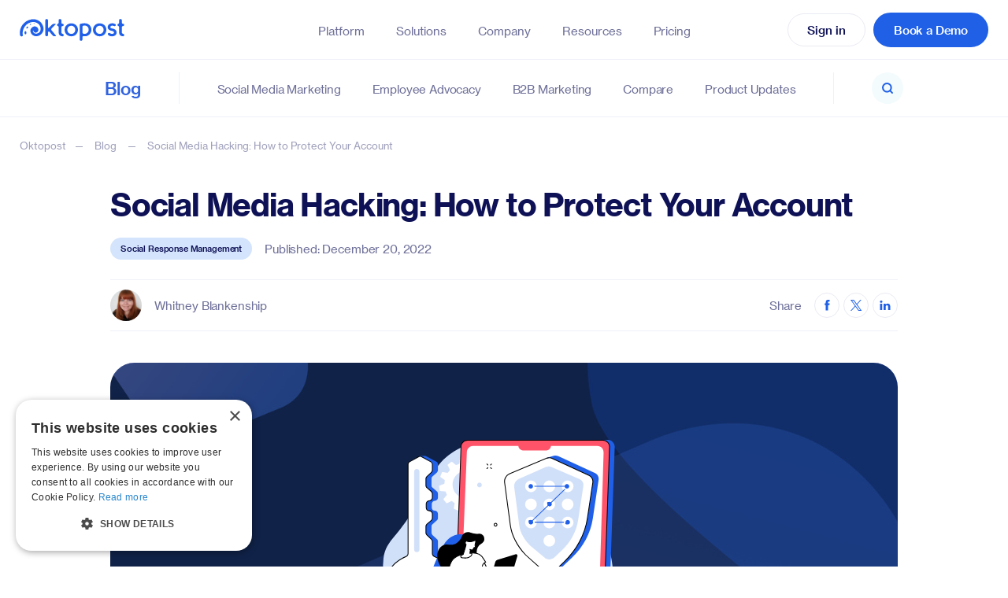

--- FILE ---
content_type: text/html; charset=UTF-8
request_url: https://www.oktopost.com/blog/social-media-hacking-how-to-protect-your-account/
body_size: 26115
content:
<!DOCTYPE html>
<html dir="ltr" lang="en-US">
<head>
	<meta charset="UTF-8">
	<meta name="viewport" content="width=device-width, initial-scale=1">
	
		<link rel="shortcut icon" type="image/x-icon" href="/images/favicon.ico">

	<style type="text/css">
		body:not(.ready) > * { display: none; }
	</style>
	
	<link rel="stylesheet" as="style" href="https://cdn.www.oktopost.com/dist/css/base.min.css?mwe.">

	<title>Social Media Hacking: How to Protect Your Corporate Accounts</title>

<!-- This site is optimized with the Yoast SEO plugin v5.9.1 - https://yoast.com/wordpress/plugins/seo/ -->
<meta name="description" content="No business wants a cybercriminal to hack its online persona and steal sensitive information. Here’s how to protect your social media accounts from hackers."/>
<link rel="canonical" href="https://www.oktopost.com/blog/social-media-hacking-how-to-protect-your-account/" />
<meta property="og:locale" content="en_US" />
<meta property="og:type" content="article" />
<meta property="og:title" content="Social Media Hacking: How to Protect Your Corporate Accounts" />
<meta property="og:description" content="No business wants a cybercriminal to hack its online persona and steal sensitive information. Here’s how to protect your social media accounts from hackers." />
<meta property="og:url" content="https://www.oktopost.com/blog/social-media-hacking-how-to-protect-your-account/" />
<meta property="og:site_name" content="Oktopost" />
<meta property="article:publisher" content="https://www.facebook.com/oktopost" />
<meta property="article:section" content="Social Response Management" />
<meta property="article:published_time" content="2022-12-20T09:07:59+02:00" />
<meta property="article:modified_time" content="2025-08-19T18:39:51+02:00" />
<meta property="og:updated_time" content="2025-08-19T18:39:51+02:00" />
<meta property="og:image" content="https://cdn.www.oktopost.com/blog/wp-content/uploads/2022/11/social-media-security-blog-cover.png" />
<meta property="og:image:secure_url" content="https://cdn.www.oktopost.com/blog/wp-content/uploads/2022/11/social-media-security-blog-cover.png" />
<meta property="og:image:width" content="1000" />
<meta property="og:image:height" content="500" />
<meta name="twitter:card" content="summary_large_image" />
<meta name="twitter:description" content="No business wants a cybercriminal to hack its online persona and steal sensitive information. Here’s how to protect your social media accounts from hackers." />
<meta name="twitter:title" content="Social Media Hacking: How to Protect Your Corporate Accounts" />
<meta name="twitter:site" content="@oktopost" />
<meta name="twitter:image" content="https://cdn.www.oktopost.com/blog/wp-content/uploads/2022/11/social-media-security-blog-cover.png" />
<meta name="twitter:creator" content="@oktopost" />
<script type='application/ld+json'>{"@context":"http:\/\/schema.org","@type":"WebSite","@id":"#website","url":"https:\/\/www.oktopost.com\/blog\/","name":"Oktopost","potentialAction":{"@type":"SearchAction","target":"https:\/\/www.oktopost.com\/blog\/?s={search_term_string}","query-input":"required name=search_term_string"}}</script>
<script type='application/ld+json'>{"@context":"http:\/\/schema.org","@type":"Organization","url":"https:\/\/www.oktopost.com\/blog\/social-media-hacking-how-to-protect-your-account\/","sameAs":["https:\/\/www.facebook.com\/oktopost","https:\/\/twitter.com\/oktopost"],"@id":"#organization","name":"Oktopost","logo":"https:\/\/www.oktopost.com\/blog\/wp-content\/uploads\/2022\/06\/Oktopost_Logo_Blue.png"}</script>
<!-- / Yoast SEO plugin. -->

<link rel='dns-prefetch' href='//s.w.org' />
<link rel='stylesheet' id='wp-faq-schema-jquery-ui-css'  href='https://www.oktopost.com/blog/wp-content/plugins/faq-schema-for-pages-and-posts//css/jquery-ui.css?ver=2.0.0' type='text/css' media='all' />
<script type='text/javascript' src='https://www.oktopost.com/blog/wp-includes/js/jquery/jquery.js?ver=1.12.4'></script>
<script type='text/javascript' src='https://www.oktopost.com/blog/wp-includes/js/jquery/jquery-migrate.min.js?ver=1.4.1'></script>
<link rel='https://api.w.org/' href='https://www.oktopost.com/blog/wp-json/' />
<link rel='shortlink' href='https://www.oktopost.com/blog/?p=13833' />
<link rel="alternate" type="application/json+oembed" href="https://www.oktopost.com/blog/wp-json/oembed/1.0/embed?url=https%3A%2F%2Fwww.oktopost.com%2Fblog%2Fsocial-media-hacking-how-to-protect-your-account%2F" />
<link rel="alternate" type="text/xml+oembed" href="https://www.oktopost.com/blog/wp-json/oembed/1.0/embed?url=https%3A%2F%2Fwww.oktopost.com%2Fblog%2Fsocial-media-hacking-how-to-protect-your-account%2F&#038;format=xml" />

</head>
<body class="post-template-default single single-post postid-13833 single-format-standard">
	<div id="postTop"></div>
	<noscript><iframe src="//www.googletagmanager.com/ns.html?id=GTM-TB27KD"
height="0" width="0" style="display:none;visibility:hidden"></iframe></noscript>
<script>(function(w,d,s,l,i){w[l]=w[l]||[];w[l].push({'gtm.start':
new Date().getTime(),event:'gtm.js'});var f=d.getElementsByTagName(s)[0],
j=d.createElement(s),dl=l!='dataLayer'?'&l='+l:'';j.async=true;j.src=
'//www.googletagmanager.com/gtm.js?id='+i+dl;f.parentNode.insertBefore(j,f);
})(window,document,'script','dataLayer','GTM-TB27KD');</script>	

	<nav class="menu">	
	<div class="menu__row-top">
		<div class="wrapper menu__wrapper">
			<div class="menu__logo">
				<a href="/" class="oktopost-logo">
					<img data-src="https://cdn.www.oktopost.com/images/logo/full/svg/Oktopost_Logo_Blue.svg" alt="Oktopost Home" width="133" height="28">
				</a>
			</div>
			<ul class="menu__buttons">
				<li>
					<button class="menu__button menu__button--w-dropdown menu__button--pointer">Platform</button>
					<div class="menu-dropdown hidden transitioned">	
						<div class="menu-dropdown__wrapper">
							<div class="menu-dropdown__box">
	<div class="menu-dropdown__item">
		<img data-src="/images/icons/products.svg" alt="Products" width="40" height="40" class="menu-dropdown__item-icon">
		<div class="menu-dropdown__item-content">
			<b class="menu-dropdown__item-title">Products</b>
			<a href="/platform/social-media-publishing" class="menu-dropdown__item-sublink">Social Management</a>
			<a href="/platform/social-employee-advocacy" class="menu-dropdown__item-sublink">Employee Advocacy</a>
			<a href="/platform/social-media-listening" class="menu-dropdown__item-sublink">Social Listening</a>
			<a href="/platform/marketing-intelligence" class="menu-dropdown__item-sublink">Marketing Intelligence</a>
		</div>
	</div>
	<div class="menu-dropdown__item">
		<img data-src="/images/icons/core-features.svg" alt="Core Feature" width="40" height="40" class="menu-dropdown__item-icon">
		<div class="menu-dropdown__item-content">
			<b class="menu-dropdown__item-title">Core Features</b>
			<a href="/platform/social-media-analytics" class="menu-dropdown__item-sublink">Social Analytics</a>
			<a href="/platform/social-media-engagement" class="menu-dropdown__item-sublink">Customer Engagement</a>
			<a href="/integrations" class="menu-dropdown__item-sublink">Integrations</a>
		</div>
	</div>
</div>

<div class="content-card content-card--column">
	<div class="content-card__image">		
		<img alt="Marketing Intelligence: Surface insights into competitor content strategies" width="285" src="/images/product/menu-featured/product-menu-image.webp">
	</div>
	<div class="content-card__text">
		<p class="content-card__title">
			<a href="/blog/inside-oktopost">
				Explore our latest product updates and enhancements
			</a>
		</p>
	</div>
	<a href="/blog/inside-oktopost" class="content-card__link">See all Product updates →</a>
</div>						</div>
						<div class="menu-dropdown__underlay"></div>
					</div>
				</li>
				<li>
					<button class="menu__button menu__button--w-dropdown menu__button--pointer">Solutions</button>
					<div class="menu-dropdown hidden transitioned">	
						<div class="menu-dropdown__wrapper">
							<div class="menu-dropdown__box">
	<div class="menu-dropdown__item">
		<img data-src="/images/icons/by-team.svg" alt="By Team" width="40" height="40" class="menu-dropdown__item-icon">
		<div class="menu-dropdown__item-content">
			<b class="menu-dropdown__item-title">By Team</b>
			<a href="/solutions/marketing-teams" class="menu-dropdown__item-sublink">Marketing</a>
			<a href="/solutions/sales-teams" class="menu-dropdown__item-sublink">Sales and Revenue</a>
			<a href="/solutions/hr-teams" class="menu-dropdown__item-sublink">Human Resources</a>
		</div>
	</div>
	<div class="menu-dropdown__item">
		<img data-src="/images/icons/by-industry.svg" alt="By Industry" width="40" height="40" class="menu-dropdown__item-icon">
		<div class="menu-dropdown__item-content">
			<b class="menu-dropdown__item-title">By Industry</b>
			
			<a href="/solutions/technology" class="menu-dropdown__item-sublink">Tech and Software</a>
			<a href="/solutions/business-services" class="menu-dropdown__item-sublink">Business Services</a>
			<a href="/solutions/legal-services" class="menu-dropdown__item-sublink">Legal Services</a>
			<a href="/solutions/manufacturing" class="menu-dropdown__item-sublink">Manufacturing</a>
		</div>
	</div>
</div>
<div class="content-card content-card--column">
	<div class="content-card__image">		
		<img alt="" width="285" src="https://cdn.www.oktopost.com/uploads/web/originals/9be539b5-99bb-4fb4-9f8c-4751ccee1cb1.png">
	</div>
	<div class="content-card__text">
		<p class="content-card__title">
			<a href="/case-studies/ifs">
				How employee advocacy increased engagement by 394% with Oktopost			</a>
		</p>
	</div>
	<a href="/case-studies" class="content-card__link">See all Case Studies &rarr;</a>
</div>
							
						</div>
						<div class="menu-dropdown__underlay"></div>
					</div>
				</li>
				<li>
					<button class="menu__button menu__button--w-dropdown menu__button--pointer">Company</button>

					<div class="menu-dropdown hidden transitioned company">	
						<div class="menu-dropdown__wrapper">
							<div class="menu-dropdown__box company-menu">
	<div class="menu-dropdown__item">
		<img data-src="/images/icons/company-icon.svg" alt="By Team" width="40" height="40" class="menu-dropdown__item-icon">
		<div class="menu-dropdown__item-content">
			<b class="menu-dropdown__item-title">Company</b>
			<a href="/about" class="menu-dropdown__item-sublink">About</a>
			<a href="/customers" class="menu-dropdown__item-sublink">Customer Success</a>
			<a href="/careers" class="menu-dropdown__item-sublink">Careers</a>
			<a href="/news" class="menu-dropdown__item-sublink">News and PR</a>
			<a href="/organic-campaign/b2b-socials-rising-30-2025" class="menu-dropdown__item-sublink">B2B Social's Rising 30</a>
			<a href="/marketing-innovation-awards/nominations-2025" class="menu-dropdown__item-sublink">B2B Marketing Innovation Awards</a>
		</div>
	</div>
</div>							
						</div>
						<div class="menu-dropdown__underlay"></div>
					</div>
				</li>
				<li>
					<button class="menu__button menu__button--w-dropdown menu__button--pointer">Resources</button>

					<div class="menu-dropdown hidden new-resouces-menu transitioned">	
						<div class="menu-dropdown__wrapper">
							<div class="wrapper row row--valign-top">
        <div class="menu-dropdown__box company-menu">
            <div class="menu-dropdown__item">
                <img 
                    data-src="/images/icons/company-icon.svg" 
                    alt="By Team" 
                    width="40" 
                    height="40" 
                    class="menu-dropdown__item-icon"
                >
                <div class="menu-dropdown__item-content">
				<b class="menu-dropdown__item-title">Resources</b>
				<a href="/blog/" class="menu-dropdown__item-sublink">Blog</a>
				<a href="/blog/inside-oktopost/" class="menu-dropdown__item-sublink">Product updates</a>
				<a href="/case-studies" class="menu-dropdown__item-sublink">Case studies</a>
				<a href="/academy/employee-advocacy" class="menu-dropdown__item-sublink">Oktopost academy</a>
				<a href="/blog/podcasts/" class="menu-dropdown__item-sublink">Podcasts</a>
				<a href="/blog/behind-the-post/" class="menu-dropdown__item-sublink subitem-link">Behind the post</a>
				<a href="/blog/radically-transparent/" class="menu-dropdown__item-sublink subitem-link">Radically transparent</a>
				<a href="/ebooks" class="menu-dropdown__item-sublink">eBooks</a>
				<a href="/webinars-and-events" class="menu-dropdown__item-sublink">Events and Webinars</a>
				<a href="/blog/solution-briefs" class="menu-dropdown__item-sublink">Use cases</a>
				<a href="/glossary" class="menu-dropdown__item-sublink">Glossary</a>
				<a href="/blog/compare/" class="menu-dropdown__item-sublink">Compare</a>
                </div>
            </div>
        </div>
</div>							
						</div>
						<div class="menu-dropdown__underlay"></div>
					</div>
				</li>
				<li>
					<a href="/pricing-request" class="menu__button">Pricing</a> 
				</li>
			</ul>
			<div class="menu__side">
				<ul class="menu__buttons menu__buttons--side">
					<li>
						<button class="menu__button menu__button--w-dropdown menu__button--pointer button button--white button--nowrap button--white-v2">Sign in</button>
						<div class="menu-dropdown sign-in-card hidden">	
							<div class="menu-dropdown__wrapper menu-dropdown__wrapper--sign-in">
								<a href="https://app.oktopost.com" rel="noopener" class="menu-dropdown__sign-item">
									<img data-src="/images/icons/sin-in-social-media-management.svg" alt="Social Listening" width="20" height="auto" class="menu-dropdown__sign-item-icon">
									<div class="menu-dropdown__sign-item-title">
										Social Media Management
									</div>
								</a>
								<a href="https://board.oktopost.com" rel="noopener" class="menu-dropdown__sign-item">
									<img data-src="/images/icons/sign-in-employee-advocacy.svg" alt="Sign In" width="20" height="auto" class="menu-dropdown__sign-item-icon">
									<div class="menu-dropdown__sign-item-title">
										Employee Advocacy
									</div>
								</a>
								<a href="https://intelligence.oktopost.com/" rel="noopener" class="menu-dropdown__sign-item">
									<img data-src="/images/icons/sign-in-marketing-intelligence.svg" alt="Sign In" width="20" height="auto" class="menu-dropdown__sign-item-icon">
									<div class="menu-dropdown__sign-item-title">
										Marketing Intelligence
									</div>
								</a>
							</div>
							<div class="menu-dropdown__underlay"></div>
						</div>
					</li>
					<li>
						<a href="/demo" id="book-demo" class="button button--blue button--nowrap">Book a Demo</a>
					</li>
				</ul>
			</div>

			<button class="hamburger-button" id="hamburger-button" aria-label="Menu">
				<span></span>
				<span></span>
				<span></span>
				<span></span>
			</button>
		</div>
	</div>
</nav>	<div class="menu__row-bottom">
	<div class="wrapper menu__wrapper">
		<a href="https://www.oktopost.com/blog/" class="menu__blog-label">Blog</a>
		<ul class="menu__buttons menu__buttons--bottom">
						<li>
				<a href="https://www.oktopost.com/blog/social-media-marketing/" class="menu__button">
					Social Media Marketing				</a>
			</li>
						<li>
				<a href="https://www.oktopost.com/blog/employee-advocacy/" class="menu__button">
					Employee Advocacy				</a>
			</li>
						<li>
				<a href="https://www.oktopost.com/blog/b2b-marketing/" class="menu__button">
					B2B Marketing				</a>
			</li>
						<li>
				<a href="https://www.oktopost.com/blog/compare/" class="menu__button">
					Compare				</a>
			</li>
						<li>
				<a href="https://www.oktopost.com/blog/inside-oktopost/" class="menu__button">
					Product Updates				</a>
			</li>
					</ul>
		<div class="menu__search">
			<button class="search-button search-button--blue search-open">
				<img src="/images/icons/search-blue.svg" width="16px" height="16px" alt="Search">
			</button>
		</div>
	</div>
</div><div class="wrapper wrapper--mid">
	<div class="breadcrumbs">
	<div id="breadcrumbs">	<a href="/">Oktopost</a><i></i>
<span xmlns:v="http://rdf.data-vocabulary.org/#"><span typeof="v:Breadcrumb"><a href="https://www.oktopost.com/blog/" rel="v:url" property="v:title">Blog</a> <i></i> <span class="breadcrumb_last">Social Media Hacking: How to Protect Your Account</span></span></span></div>	</div>
</div><div class="grid-card--blog-container-single">

<article id="post-13833" class="post-content post-13833 post type-post status-publish format-standard has-post-thumbnail hentry category-social-response-mangement">
    <div class="wrapper">
        <div class="entry-scroll">
            <a href="#postTop" class="entry-scroll-button">
                <img src="/images/icons/arrow-up.svg" height="24" width="24" alt="Scroll top">
            </a>
        </div>
        <div class="entry-head">
            <h1 class="entry-title">Social Media Hacking: How to Protect Your Account</h1>
            <div class="entry-meta">
                <a href="https://www.oktopost.com/blog/social-response-mangement/" class="entry-content-tag">
	Social Response Management</a>                
                                Published: December 20, 2022                            </div>
            <div class="entry-info">
                <div class="entry-author">
                    <img alt='' src='https://secure.gravatar.com/avatar/9c721b3b779373581b5beb4077c4eef4?s=96&#038;d=mm&#038;r=g' srcset="https://secure.gravatar.com/avatar/9c721b3b779373581b5beb4077c4eef4?s=192&#038;d=mm&#038;r=g 2x" class='avatar avatar-96 photo' height='96' width='96' />                    <a href="https://www.oktopost.com/blog/author/wblankenship/" title="Posts by Whitney Blankenship" rel="author">Whitney Blankenship</a> 
                </div>
                <div class="share-buttons">
	<span>Share</span>
	<a href="http://www.facebook.com/sharer.php?u=https%3A%2F%2Fwww.oktopost.com%2Fblog%2Fsocial-media-hacking-how-to-protect-your-account%2F" class="icon facebook" target="_blank">
		<img src="/images/icons/social/facebook-black.svg" height="18" width="18" alt="Facebook">
	</a>
	<a href="https://twitter.com/share?text=Social+Media+Hacking%3A+How+to+Protect+Your+Account&url=https%3A%2F%2Fwww.oktopost.com%2Fblog%2Fsocial-media-hacking-how-to-protect-your-account%2F&via=oktopost" class="icon twitter" target="_blank">
		<img src="/images/icons/social/x-logo-black.svg" height="18" width="18" alt="X">
	</a>
	<a href="https://www.linkedin.com/shareArticle?mini=true&url=https%3A%2F%2Fwww.oktopost.com%2Fblog%2Fsocial-media-hacking-how-to-protect-your-account%2F" class="icon2 linkedin" target="_blank">
		<img src="/images/icons/social/linkedin.svg" height="18" width="18" alt="LinkedIn">
	</a>
</div>            </div>
        </div>
        <div class="entry-image-container">
            <img src="https://cdn.www.oktopost.com/blog/wp-content/uploads/2022/11/social-media-security-blog-cover.png" alt="Social Media Hacking: How to Protect Your Account" width="1000" height="500">	
        </div>

        <div class="article-content-container">
            <!-- Table of contents now shows on all posts -->
            <div class="table-contents-container">
                <h2>Table of contents</h2>
                <ul class="contents-list"><li><a href="#6-common-social-media-security-risks">6 Common Social Media Security Risks</a></li><li><a href="#9-best-practices-to-protect-social-media-accounts-from-hackers">9 Best Practices to Protect Social Media Accounts from Hackers</a></li><li><a href="#what-to-do-if-your-social-accounts-are-compromised">What to Do if Your Social Accounts Are Compromised</a></li><li><a href="#final-words">Final Words</a></li></ul>            </div>
            
            <div class="entry-content entry-content--single-blog">
                <p>There&rsquo;s no denying that social media has become an important part of a B2B marketing strategy. No other channel goes further in creating real relationships with your customers, and a community around your brand.</p><p>However, no business can reap the benefits of social media if it&rsquo;s not able to protect its accounts from hackers. Scammers, impersonators, and hackers are becoming an ever-growing threat to businesses on social media platforms and can wreak havoc.</p><p>In this article, we&rsquo;ll discuss the most common social media security risks, along with best practices to protect your social media accounts from hackers. It&rsquo;ll help you stay ahead of potential attacks and offer your B2B services that your customers can trust.</p><h3 id="top">Quick Links:</h3><ul>
<li><a href="#risks">6 Common Social Media Security Risks</a>
<ul>
<li><a href="#error">Human/Employee Error</a></li>
<li><a href="#unattended">Unattended Social Media Accounts</a></li>
<li><a href="#phishing">Phishing Attacks</a></li>
<li><a href="#imposter">Imposter Accounts</a></li>
<li><a href="#scam">Ad Scams</a></li>
<li><a href="#apps">Vulnerable Third-Party Apps</a></li>
</ul>
</li>
<li><a href="#practices">9 Best Practices to Protect Social Media Accounts from Hackers</a>
<ul>
<li><a href="#secure">Secure Your Login Information</a></li>
<li><a href="#access">Limit Access to Accounts</a></li>
<li><a href="#governance">Use Social Media Governance to Optimize Risk Management</a></li>
<li><a href="#wifi">Use a Secure or Private Wi-Fi Network</a></li>
<li><a href="#links">Never Log in Using Unknown Links</a></li>
<li><a href="#2fa">Use Two-Factor Authentication</a></li>
<li><a href="#hardware">Secure Your Business Hardware</a></li>
<li><a href="#updated">Keep Everything Updated</a></li>
<li><a href="#inbox">Inspect Your Inboxes Regularly</a></li>
</ul>
</li>
<li><a href="#compromised">What to Do if Your Social Accounts Are Compromised</a>
<ul>
<li><a href="#damage">Step 1: Prevent Further Damage</a></li>
<li><a href="#transparent">Step 2: Be Transparent with Your Audience and Customers</a></li>
<li><a href="#review">Step 3: Review Your Social Policy</a></li>
</ul>
</li>
</ul><h2 id="6-common-social-media-security-risks">6 Common Social Media Security Risks</h2><p>Here&rsquo;s a list of the most common social media security risks that you need to know.</p><h3 id="error">1. Human/Employee Error</h3><p>According to recent stats, <a href="https://www.verizon.com/business/resources/reports/dbir/">82% of cybersecurity breaches</a>, including misuse, errors, and social attacks, involve human error.</p><p>While it&rsquo;s useful to have several employees with access to your brand&rsquo;s social accounts for a variety of reasons, this also increases the risk of human error.</p><p>Sometimes downloading the wrong file or clicking on the wrong link can cause social media security issues. There are a few ways to mitigate the potential human error:</p><ul>
<li>Use a social media management platform with unique logins and permissions to prevent too much access to administrator privileges.</li>
<li>If you&rsquo;re not using a social media management platform, use a password safe to ensure that passwords stay secure.</li>
<li>Educate employees about potential fishing attacks, and enable two-factor authentication across the board.</li>
</ul><p>We&rsquo;ll go over more ways to secure your social profiles and make sure they&rsquo;re impervious to cyberattacks.</p><p style="text-align: right;"><a href="#top">&uarr; Top</a></p><h3 id="unattended">2. Unattended Social Media Accounts</h3><p>Brands, especially B2B businesses, need to manage multiple social media accounts on different channels. It allows them to maintain a consistent online presence across different platforms to reach more potential clients.</p><p>But you must never leave the accounts that you don&rsquo;t use anymore unattended, as they make for an easy target for hackers.</p><p>Once hackers gain control of such accounts, they can use them to start sharing fraudulent posts and messages using your brand&rsquo;s name. It can badly damage your brand&rsquo;s reputation and you could permanently lose access to that account.</p><p style="text-align: right;"><a href="#top">&uarr; Top</a></p><h3 id="phishing">3. Phishing Attacks</h3><p>The goal of a phishing attack is to extract the username and password of your social media account using a fake link, containing malware. It&rsquo;s one of the most common types of social media attacks and it helps hackers to take control of your accounts.</p><p style="text-align: right;"><a href="#top">&uarr; Top</a></p><h3 id="imposter">4. Imposter Accounts</h3><p>It&rsquo;s easy for a hacker to create an account on social media that looks like it belongs to your brand. Hackers can use such accounts to share misleading and incorrect information about your business to damage your brand&rsquo;s reputation.</p><p>Additionally, they can also start interacting with your customers and attempt to extract their personal information, including usernames, passwords, and bank card details on your behalf. You won&rsquo;t be able to detect such accounts unless your customers reach out to you.</p><p>The latest transparency report of LinkedIn shows that they blocked 11.9 million fake accounts at the registration step in just six months. In addition, 4.4 million fake accounts were deleted after they got registered, but before members reported them,</p><p>However, there were still 127,000 fake accounts that the platform blocked after the members reported them.</p><p><img class="aligncenter size-full wp-image-13834" src="https://cdn.www.oktopost.com/blog/wp-content/uploads/2022/11/linkedin-transparency-report-social-media-security.png" alt="linkedin transparency report social media security" width="975" height="729" srcset="https://cdn.www.oktopost.com/blog/wp-content/uploads/2022/11/linkedin-transparency-report-social-media-security.png 975w, https://cdn.www.oktopost.com/blog/wp-content/uploads/2022/11/linkedin-transparency-report-social-media-security-344x257.png 344w, https://cdn.www.oktopost.com/blog/wp-content/uploads/2022/11/linkedin-transparency-report-social-media-security-768x574.png 768w, https://cdn.www.oktopost.com/blog/wp-content/uploads/2022/11/linkedin-transparency-report-social-media-security-477x357.png 477w" sizes="(max-width: 975px) 100vw, 975px"></p><p style="text-align: center;"><a href="https://about.linkedin.com/transparency/community-report#fake-accounts-2021-jul-dec">Source</a></p><p>In addition, Facebook reports that it blocked 1.4 billion fake accounts in Q2 2022.</p><p><img class="aligncenter size-full wp-image-13835" src="https://cdn.www.oktopost.com/blog/wp-content/uploads/2022/11/facebook-fake-accounts-report.png" alt="facebook fake accounts report" width="975" height="605"></p><p style="text-align: center;"><a href="https://transparency.fb.com/data/community-standards-enforcement/fake-accounts/facebook/#content-actioned">Source</a></p><p style="text-align: right;"><a href="#top">&uarr; Top</a></p><h3 id="scam">5. Ad Scams</h3><p>Ad scams are becoming a growing problem on social media platforms, especially Facebook and Instagram. Hackers and scammers create fake ads using identifying information, such as logos and slogans, from real brands to make the ads look real. These ads can lead to reputational damage for your company.</p><p style="text-align: right;"><a href="#top">&uarr; Top</a></p><h3 id="apps">6. Vulnerable Third-Party Apps</h3><p>Using a multi-layer approach to <a href="https://www.oktopost.com/security">ensure security and customer data protection</a>, such as using two-factor authentication, is great. However, these layers won&rsquo;t be enough if you have linked your account to a vulnerable third-party app.</p><p>Linking your account to an app means sharing your credentials with them, and a cybercriminal can gain access to your account by hacking such an app.</p><p>Hackers used the <a href="https://www.reuters.com/article/us-twitter-olympics/twitter-says-olympics-ioc-accounts-hacked-idUSKBN2090SA">same approach and accessed Twitter accounts</a> that were linked to the International Olympics Committee. They used a third-party analytics app, and one of the victims of this incident was FC Barcelona.</p><p style="text-align: right;"><a href="#top">&uarr; Top</a></p><h2 id="9-best-practices-to-protect-social-media-accounts-from-hackers">9 Best Practices to Protect Social Media Accounts from Hackers</h2><p>The following are the best practices that business owners can use to protect their social media accounts from hackers.</p><h3 id="secure">1. Secure Your Login Information</h3><p>Weak passwords are often the biggest security risk and they&rsquo;re also the easiest to fix. While you can make 209 billion different combinations with eight lowercase letters, such a password can be cracked instantly.</p><p><img class="aligncenter size-full wp-image-13836" src="https://cdn.www.oktopost.com/blog/wp-content/uploads/2022/11/cracking-a-weak-password-social-account-security.png" alt="cracking a weak password social account security" width="975" height="842" srcset="https://cdn.www.oktopost.com/blog/wp-content/uploads/2022/11/cracking-a-weak-password-social-account-security.png 975w, https://cdn.www.oktopost.com/blog/wp-content/uploads/2022/11/cracking-a-weak-password-social-account-security-298x257.png 298w, https://cdn.www.oktopost.com/blog/wp-content/uploads/2022/11/cracking-a-weak-password-social-account-security-768x663.png 768w, https://cdn.www.oktopost.com/blog/wp-content/uploads/2022/11/cracking-a-weak-password-social-account-security-413x357.png 413w" sizes="(max-width: 975px) 100vw, 975px"></p><p style="text-align: center;"><a href="https://www.statista.com/chart/26298/time-it-would-take-a-computer-to-crack-a-password/">Source</a></p><p>Therefore, you must create a strong password for your social media accounts. Here&rsquo;s a list of techniques that you can use to create a password that&rsquo;ll be nearly impossible to crack.</p><ul>
<li>It must be at least 12 characters long</li>
<li>It should contain random combinations of lower and uppercase punctuations, symbols, numbers, and letters.</li>
<li>It mustn&rsquo;t have any relation to your business, such as zip code, location, name, etc.</li>
</ul><p><em><strong>Example of a strong password</strong>: 7%tVI6e$Y5ut</em></p><p>Other than creating a strong password, it&rsquo;s also important to make sure that you don&rsquo;t use the same password for multiple accounts. Plus, make a habit of changing all your <a href="https://www.mcafee.com/blogs/tips-tricks/how-often-should-you-change-your-passwords/#:~:text=But%20how%20often%20should%20you,has%20access%20to%20your%20account.">passwords after three months</a>. This way, the hacker won&rsquo;t be able to access your other accounts if one of them is hacked.</p><p style="text-align: right;"><a href="#top">&uarr; Top</a></p><h3 id="access">2. Limit Access to Accounts</h3><p>It&rsquo;s important to determine what your employees can see and do while using your brand&rsquo;s social media account. From read-only to admin mode, you should create custom roles in order to protect your social media information.</p><p>For example, if you have employees who reach and communicate with the brands that can use your services, then you don&rsquo;t want to provide them with admin mode access. They only need to use the messaging function of your social media platforms to reach your target audience.</p><p>Keep in mind that each person who can access your business accounts on social media, can be a security risk. It&rsquo;ll increase the risk of human error, which will provide hackers with the opportunity to steal your sensitive information.</p><p>Make sure that you manage your teams based on their roles by defining different groups so that they can access only those functions of your social media accounts they need to perform their jobs. It&rsquo;ll allow for a more targeted approach and make it easy for you to monitor the performance of your team.</p><p style="text-align: right;"><a href="#top">&uarr; Top</a></p><h3 id="governance">3. Use Social Media Governance to Optimize Risk Management</h3><p>Providing your employees with clear guidelines on how to use your social media accounts can minimize the risk of a security breach. It&rsquo;ll allow your employees to understand what risks social media poses to your brand and how to use your accounts safely.</p><p>Your social media policy should include guidelines for confidentiality, brand voice, communication, and copyrights. However, you must keep in mind that <a href="https://www.oktopost.com/solutions/financial-services">social media governance</a> goes beyond having a social media policy.</p><p>It&rsquo;s about educating your communication and marketing teams about safe and secure day-to-day practices that they must embed in their strategy to use your social media accounts. It&rsquo;ll help mitigate the inherent risks that social media poses to your organization and optimize risk management.</p><p>You can <a href="https://www.oktopost.com/blog/develop-social-media-policy-employees-2020-beyond/">create a social media policy</a>, containing &ldquo;Dos and Don&rsquo;ts&rdquo;, that will help your employees to learn how to avoid social media attacks.</p><p style="text-align: right;"><a href="#top">&uarr; Top</a></p><h3 id="wifi">4. Use a Secure or Private Wi-Fi Network</h3><p>It&rsquo;s advisable to use only a secure or private Wi-Fi network, especially when you&rsquo;re using it to manage your brand&rsquo;s social media accounts. You don&rsquo;t want to use a public Wi-Fi network, as it increases the risk of being hacked.</p><p>Hackers can create a free Wi-Fi connection and make it available for you and your employees. Connecting to such a network can allow the hacker to see sensitive information about your social media accounts.</p><p>Plus, it&rsquo;ll also allow the hacker to inject a virus or malware into the devices that you&rsquo;re using to manage your data. It can also lead to a ransomware attack, which is one of the deadliest cyberattacks.</p><p>Therefore, you should always use a private and fully secure Wi-Fi connection to manage your social media accounts. You can also use encryption and <a href="https://cybernews.com/best-vpn/most-secure-vpns/">VPN services to further improve your network security</a> and protect the communication of your different teams.</p><p>It&rsquo;ll allow you to protect your data transmission with the help of encryption technology. Not only will it secure communication between your teams but it&rsquo;ll also ensure the protection of data being transmitted between your server and browser.</p><p style="text-align: right;"><a href="#top">&uarr; Top</a></p><h3 id="links">5. Never Log in Using Unknown Links</h3><p>As mentioned, phishing is one of the most common types of strategies that hackers use to steal your usernames and passwords. According to <a href="https://docs.apwg.org/reports/apwg_trends_report_q1_2021.pdf?_ga=2.17166586.237432319.1667167576-897098430.1667167576&amp;_gl=1*ck8ngf*_ga*ODk3MDk4NDMwLjE2NjcxNjc1NzY.*_ga_55RF0RHXSR*MTY2NzE2NzU3Ni4xLjAuMTY2NzE2NzU3Ni4wLjAuMA..">statistics by APWG</a>, more than 23% of phishing attacks take place on social media.</p><p><img class="aligncenter size-full wp-image-13837" src="https://cdn.www.oktopost.com/blog/wp-content/uploads/2022/11/most-targeted-industries-for-cyber-attacks-social-media-security.png" alt="most targeted industries for cyber attacks social media security" width="975" height="729" srcset="https://cdn.www.oktopost.com/blog/wp-content/uploads/2022/11/most-targeted-industries-for-cyber-attacks-social-media-security.png 975w, https://cdn.www.oktopost.com/blog/wp-content/uploads/2022/11/most-targeted-industries-for-cyber-attacks-social-media-security-344x257.png 344w, https://cdn.www.oktopost.com/blog/wp-content/uploads/2022/11/most-targeted-industries-for-cyber-attacks-social-media-security-768x574.png 768w, https://cdn.www.oktopost.com/blog/wp-content/uploads/2022/11/most-targeted-industries-for-cyber-attacks-social-media-security-477x357.png 477w" sizes="(max-width: 975px) 100vw, 975px"></p><p style="text-align: center;"><a href="https://docs.apwg.org/reports/apwg_trends_report_q1_2021.pdf?_ga=2.17166586.237432319.1667167576-897098430.1667167576&amp;_gl=1*ck8ngf*_ga*ODk3MDk4NDMwLjE2NjcxNjc1NzY.*_ga_55RF0RHXSR*MTY2NzE2NzU3Ni4xLjAuMTY2NzE2NzU3Ni4wLjAuMA.">Source</a></p><p>They send fake links to individual and business accounts that redirect them to another page, which looks like it&rsquo;s authentic.</p><p>But once you put your credentials in, the information directly goes to the hacker, allowing them to gain access to your business accounts. So, if you see any links sent by unknown people to your social media accounts, do not open them.</p><p>You&rsquo;ll also need to educate your employees about these hacking tactics so that they also refrain from clicking on such links. They can also lead to suspicious websites with viruses and malware that can gain access to your data or damage your devices.</p><p>Most phishing links come in the form of contests from a non-verified account, quizzes with trendy topics related to your business, and clickbait content and words.</p><p style="text-align: right;"><a href="#top">&uarr; Top</a></p><h3 id="2fa">6. Use Two-Factor Authentication</h3><p>Enabling <a href="https://telnyx.com/resources/what-is-two-factor-authentication">two-factor authentication</a>, also known as 2FA, is another excellent way to protect your brand&rsquo;s social media account. It&rsquo;s about adding another security layer, an identifying step, to your account, like your password.</p><p>Usually, your account password is paired with a unique identifying code, generated in real-time. Even if the hacker gets access to your account password, they won&rsquo;t be able to cross the second identifying step, which mitigates the risk of being hacked greatly.</p><p style="text-align: right;"><a href="#top">&uarr; Top</a></p><h3 id="hardware">7. Secure Your Business Hardware</h3><p>Securing the hardware that your teams use to manage your social media accounts and other software tools is equally important as protecting your accounts. One of the best ways to ensure hardware security is to install an antivirus solution.</p><p>It&rsquo;ll prevent viruses and malware created by hackers from damaging your sensitive information and getting access to your accounts. An antivirus solution will scan your devices in real-time to protect them from cyberattacks and you won&rsquo;t need to worry about doing it manually.</p><p>Another way to secure your hardware is to block access to certain websites. It includes sketchy and suspicious sites, known to have malware and viruses on them.</p><p style="text-align: right;"><a href="#top">&uarr; Top</a></p><h3 id="updated">8. Keep Everything Updated</h3><p>One thing that all hackers are always looking for is security loopholes within a system, which allows them to worm their way through. To combat this, software companies regularly update their solutions.</p><p>Therefore, you must keep all software solutions that your team uses up-to-date. It includes all the devices that your employees use, such as computers, smartphones, and tablets.</p><p style="text-align: right;"><a href="#top">&uarr; Top</a></p><h3 id="inbox">9. Inspect Your Inboxes Regularly</h3><p>You should get into the habit of inspecting your social media inboxes regularly for suspicious activities. Make sure that you read all the emails from your social media regularly to monitor your accounts. You should also keep track of all the activities that your teams are performing.</p><p>Don&rsquo;t forget to check the accounts you have signed up for but aren&rsquo;t using at the moment. It&rsquo;ll allow you to determine if there are any login attempts or unknown posts shared through your account. If you observe such an activity, make sure that you open your social media account and change its password.</p><p style="text-align: right;"><a href="#top">&uarr; Top</a></p><div class="recommended-posts">
	<h3>Recommended for further reading</h3>
	<ul>
					<li><a href="https://www.oktopost.com/blog/gamifying-employee-advocacy-for-success/">How gamifying employee advocacy can boost your program&rsquo;s success</a></li>
					<li><a href="https://www.oktopost.com/blog/social-media-strategist/">Inside the mind of a master social media strategist</a></li>
					<li><a href="https://www.oktopost.com/blog/4-things-every-content-marketer-can-learn-snapchat/">4 things every content marketer can learn from snapchat</a></li>
			</ul>
</div><h2 id="what-to-do-if-your-social-accounts-are-compromised">What to Do if Your Social Accounts Are Compromised</h2><p>If your social media accounts do end up compromised for whatever reason, here&rsquo;s the steps you should take.</p><h3 id="damage">Step 1: Prevent further damage</h3><p><strong>If you can still access your accounts:</strong></p><p>Go into your account and update your password to a new, secure password. Reduce the number of employees with access to that password while you go on damage control. If you haven&rsquo;t already, enable 2FA and make sure that no one has access to your secondary authentication method.</p><p><strong>If you can&rsquo;t access your accounts:</strong></p><p>Create new accounts and report the hacked brand accounts. Get in touch with your social media&rsquo;s support and try to recover your account. You may need to offer some identifying information to appropriately recover your accounts.</p><p>In both cases, stop publishing on your socials. If you use a social media management platform that does so, put a hard stop on any posts that are scheduled to publish. You need the space to control your brand accounts &ndash; so business-as-usual publishing needs to be paused while you get things under control.</p><p style="text-align: right;"><a href="#top">&uarr; Top</a></p><h3 id="transparent">Step 2: Be transparent with your audience and customers</h3><p>If your accounts are compromised, you have an obligation to protect your audience and customers from any nefarious plans the hacker might have.</p><p>It&rsquo;s important to release a statement saying:</p><ul>
<li>What happened to your social accounts</li>
<li>How your accounts were compromised</li>
<li>What danger is posed to your customers</li>
<li>How you&rsquo;re helping affected customers</li>
<li>What steps you&rsquo;re taking to prevent it from happening again in the future</li>
</ul><p>Transparency will save you here. You&rsquo;ll need to be honest about what happened to protect the trust your customers and audience have in you.</p><p style="text-align: right;"><a href="#top">&uarr; Top</a></p><h3 id="review">Step 3: Review Your Social Policy</h3><p>Once the dust is settled and the fires are out, it&rsquo;s time to take a hard look at your social media policy.</p><p>You&rsquo;ll need to review the following aspects of that policy:</p><ul>
<li>Who has access to social accounts</li>
<li>What security measures are in place</li>
<li>How passwords are managed</li>
<li>How to prevent further breaches</li>
<li>What to do if a social account is breached in the future</li>
</ul><p>The best defense is preventative. By reviewing your social policy, you&rsquo;ll be able to better control what goes out on the biggest tool in your brand&nbsp;<span data-sheets-root="1">arsenal</span>.</p><p style="text-align: right;"><a href="#top">&uarr; Top</a></p><h2 id="final-words">Final Words</h2><p>Hackers who try to hack your social media account or mimic your brand to perform fraudulent activities can lead to reputation damage, stolen customer data, and revenue losses.<br>
That&rsquo;s why it&rsquo;s important to know what tactics cybercriminals use for hacking and how you can protect your social media account for business from them.</p><p>At the end of the day, the best thing you can do to keep your social media accounts safe is to control how your passwords are managed, and use a <a href="https://www.oktopost.com/solutions/marketing-teams">social media management platform</a> that prioritizes security.</p><p>Not all social media management platforms put the same importance on security and compliance&#8239;&ndash; so when choosing your next social tool, look for one that&rsquo;s specifically made with <a href="https://mvpgrow.com/top-20-linkedin-marketing-agencies-for-b2b-in-2022/" target="_blank" rel="noopener">B2B social marketing</a> in mind.</p>
                            </div>
            
                            <div class="newsletter-signup-container">
                    <img src="/images/blog-images/blog-newsletter-img.png" alt="">
                    <h3>Get the latest B2B social media updates and insights in our monthly newsletter</h3>
                    <button class="button button--blue button--nowrap blog-signup-btn" style="border-radius:40px">Subscribe</button>
                </div>
               
        </div>
        <div class="textwidget custom-html-widget"><div class="entry-banner">
		<h3>Simplify your social publishing activities</h3>
		<p>
			Learn how Oktopost will help your savvy team, plan, prioritize, and grow a solid social media marketing strategy with the most intuitive tools.
		</p>
		<a href="https://www.oktopost.com/demo" class="button button--blue request-demo">Book a Demo</a>
	</div></div>    </div>
</article>

	<section class="suggested-articles">
		<div class="wrapper wrapper--mid">
			<h2 class="h3 suggested-articles__title">Suggested Articles</h2>
			<div class="suggested-articles-container">
            <div id="post-6645" class="post-entry item card  post-6645 post type-post status-publish format-standard has-post-thumbnail hentry category-social-media-marketing">
	<div class="post-entry__head">
				<div class="image-container">	
	<a href="https://www.oktopost.com/blog/leverage-events-on-social-media/">
		<img data-src="https://cdn.www.oktopost.com/blog/wp-content/uploads/2018/11/ezra-comeau-jeffrey-77199-unsplash.jpg" alt="How to Leverage Events on Social Media: 6 Easy Tactics">
	</a>
</div>	</div>

	<div class="post-entry__content">
		<div class="post-entry__top">
			<div class="post-entry__category">
				<a href="https://www.oktopost.com/blog/social-media-marketing/" class="entry-content-tag">
	Social Media Marketing</a>			</div>
		</div>
		
		<div class="post-entry__body">
			<h2 class="post-entry__title"><a href="https://www.oktopost.com/blog/leverage-events-on-social-media/" title="How to Leverage Events on Social Media: 6 Easy Tactics">How to Leverage Events on Social Media: 6 Easy Tactics</a></h2>
		</div>
	</div>
</div>
<div id="post-1067" class="post-entry item card  post-1067 post type-post status-publish format-standard has-post-thumbnail hentry category-social-media-marketing">
	<div class="post-entry__head">
				<div class="image-container">	
	<a href="https://www.oktopost.com/blog/5-reasons-stop-using-hootsuite-buffer-start-using-oktopost-b2b-social-media-management/">
		<img data-src="https://cdn.www.oktopost.com/blog/wp-content/uploads/2015/05/Gratisography-Knock-Out-resized1.jpg" alt="5 reasons why you should start using Oktopost for your B2B social media management">
	</a>
</div>	</div>

	<div class="post-entry__content">
		<div class="post-entry__top">
			<div class="post-entry__category">
				<a href="https://www.oktopost.com/blog/social-media-marketing/" class="entry-content-tag">
	Social Media Marketing</a>			</div>
		</div>
		
		<div class="post-entry__body">
			<h2 class="post-entry__title"><a href="https://www.oktopost.com/blog/5-reasons-stop-using-hootsuite-buffer-start-using-oktopost-b2b-social-media-management/" title="5 reasons why you should start using Oktopost for your B2B social media management">5 reasons why you should start using Oktopost for your B2B social media management</a></h2>
		</div>
	</div>
</div>
<div id="post-16400" class="post-entry item card  post-16400 post type-post status-publish format-standard has-post-thumbnail hentry category-radically-transparent">
	<div class="post-entry__head">
				<div class="image-container">	
	<a href="https://www.oktopost.com/blog/radically-transparent-generating-leads-linkedin-metten-de-vries/">
		<img data-src="https://cdn.www.oktopost.com/blog/wp-content/uploads/2024/11/Oktopost-Blog-Metten-_Approved.png" alt="Building trust and generating leads on LinkedIn: Metten de Vries’ top tips">
	</a>
</div>	</div>

	<div class="post-entry__content">
		<div class="post-entry__top">
			<div class="post-entry__category">
				<a href="https://www.oktopost.com/blog/radically-transparent/" class="entry-content-tag">
	Radically Transparent</a>			</div>
		</div>
		
		<div class="post-entry__body">
			<h2 class="post-entry__title"><a href="https://www.oktopost.com/blog/radically-transparent-generating-leads-linkedin-metten-de-vries/" title="Building trust and generating leads on LinkedIn: Metten de Vries’ top tips">Building trust and generating leads on LinkedIn: Metten de Vries’ top tips</a></h2>
		</div>
	</div>
</div>
			</div>
		</div>
	</section>
</div>


<div class="newsletter-signup-modal">
    <div class="modal-content">
        <div class="form-container">
            <h2>Get ready!</h2>
            <p>The latest B2B marketing magic is about to land in your inbox<br>
            Join 30K+ pros already on the inside</p>
            <form id="customForm" class="newsletter-form">
                <div class="form__field">
                    <label>
                        <input type="text" name="FirstName" id="FirstName" class="form__input" maxlength="50" placeholder="First name" required>
                    </label>
                    <div class="form-error" id="FirstNameError"></div>
                </div>
                <div class="form__field">
                    <label>
                        <input type="text" name="LastName" id="LastName" class="form__input" maxlength="50" placeholder="Last name" required>
                    </label>
                    <div class="form-error" id="LastNameError"></div>
                </div>
                <div class="form__field">
                    <label>
                        <input type="email" name="Email" id="Email" class="form__input" placeholder="Email address" required>
                    </label>
                    <div class="form-error" id="EmailError"></div>
                </div>
                <div class="form__submit">
                    <button type="button" id="newsletterSubmitBtn" class="button button--blue" id="blog-subscribe-btn">Subscribe</button>
                </div>
                <div class="form__disclaimer">
                    By submitting this form, you consent to allow Oktopost to store and process your personal information as described in our <a href="/privacy" target="_blank">privacy policy</a>.
                </div>
                <!-- Hidden Marketo form that we'll submit programmatically after validation -->
                <form id="mktoForm_1222" style="display: none;"></form>
            </form>
        </div>
        <div class="form-image">
            <img src="/images/blog-images/blog-newsletter-background-img-new.png" alt="">
        </div>
    </div>
</div>

<!-- Marketo Forms JS -->
<script src="//app-ab21.marketo.com/js/forms2/js/forms2.min.js"></script>
<script>
document.addEventListener('DOMContentLoaded', function() {

    const modal = document.querySelector('.newsletter-signup-modal');
    const modalTrigger = document.querySelector('.newsletter-signup-container .blog-signup-btn');
    const closeButton = document.querySelector('.newsletter-signup-modal .close-modal');
    

    function openModal() 
    {
        modal.style.display = 'flex';
        document.body.style.overflow = 'hidden';
    }
    

    function closeModal() 
    {
        modal.style.display = 'none';
        document.body.style.overflow = 'auto';
    }
    

    if (modalTrigger) 
    {
        modalTrigger.addEventListener('click', function(e) {
            e.preventDefault();
            openModal();
        });
    }
    
    if (closeButton) 
    {
        closeButton.addEventListener('click', function(e) 
        {
            e.preventDefault();
            closeModal();
        });
    }
    

    window.addEventListener('click', function(event) 
    {
        if (event.target === modal) 
        {
            closeModal();
        }
    });
    

    document.addEventListener('keydown', function(event) 
    {
        if (event.key === 'Escape' && modal.style.display === 'flex') 
        {
            closeModal();
        }
    });


    var marketoForm;

    MktoForms2.loadForm("//app-ab21.marketo.com", "220-FIR-196", 1222, function(form) 
    {
        marketoForm = form;
        
        form.onSuccess(function(values, followUpUrl) 
        {
            // Hide the heading and paragraph
            const formContainer = document.querySelector('.form-container');
            const heading = formContainer.querySelector('h2');
            const paragraph = formContainer.querySelector('p');
            
            if (heading) heading.style.display = 'none';
            if (paragraph) paragraph.style.display = 'none';
            
            document.querySelector('.newsletter-form').innerHTML = 
                '<div class="form-success-message" style="padding-bottom:15px"><h3>Thank you for subscribing to our newsletter!</h3>You will start receiving our updates soon.</div>';
            
            return false;
        });
    });
    
    const style = document.createElement('style');
    style.textContent = `
        .input-error {
            border: 1px solid #dc3545 !important;
        }
        .form-error {
            color: #dc3545;
            font-size: 0.875rem;
            margin-top: 0.25rem;
        }
    `;
    document.head.appendChild(style);
    
    function validateEmail(email) 
    {
        const re = /^(([^<>()\[\]\\.,;:\s@"]+(\.[^<>()\[\]\\.,;:\s@"]+)*)|(".+"))@((\[[0-9]{1,3}\.[0-9]{1,3}\.[0-9]{1,3}\.[0-9]{1,3}])|(([a-zA-Z\-0-9]+\.)+[a-zA-Z]{2,}))$/;
        return re.test(String(email).toLowerCase());
    }
    
    function validateNewsletterForm() 
    {
		const newsletterForm = document.querySelector('.newsletter-signup-modal .newsletter-form');
		if (!newsletterForm) return false;

        let isValid = true;
        
        document.querySelectorAll('.form-error').forEach(el => {
            el.textContent = '';
        });
        document.querySelectorAll('.input-error').forEach(el => {
            el.classList.remove('input-error');
        });
        
        const firstName = document.getElementById('FirstName');
        if (!firstName.value.trim()) 
        {
            document.getElementById('FirstNameError').textContent = 'First Name is required';
            firstName.classList.add('input-error');
            isValid = false;
        }

        const lastName = document.getElementById('LastName');
        if (!lastName.value.trim()) 
        {
            document.getElementById('LastNameError').textContent = 'Last Name is required';
            lastName.classList.add('input-error');
            isValid = false;
        }
        
        const email = document.getElementById('Email');
		const emailValue = email.value.trim();
		const emailError = newsletterForm.querySelector('#EmailError');

		const blockedPersonalDomains = [
			'gmail.com',
			'yahoo.com',
			'hotmail.com',
			'outlook.com',
			'aol.com'
		];

		if (!emailValue)
		{
			emailError.textContent = 'Email is required';
			email.classList.add('input-error');
			isValid = false;
		}
		else if (!validateEmail(emailValue))
		{
			emailError.textContent = 'Please enter a valid email';
			email.classList.add('input-error');
			isValid = false;
		}
		else
		{
			const emailDomain = emailValue.split('@')[1].toLowerCase();
			if (blockedPersonalDomains.includes(emailDomain))
			{
				emailError.textContent = 'Please use a business email.';
				email.classList.add('input-error');
				isValid = false;
			}
		}
        
        return isValid;
    }
    
    const submitBtn = document.getElementById('newsletterSubmitBtn');
    if (submitBtn) 
    {
        submitBtn.addEventListener('click', function() 
        {
            if (!validateNewsletterForm()) 
            {
                return;
            }
            
            marketoForm.setValues({
                'FirstName': document.getElementById('FirstName').value,
                'Email': document.getElementById('Email').value
            });
            
            marketoForm.submit();
        });
    }
});
</script>

<footer class="page-footer">
	<div class="wrapper">
		<div class="page-footer__row">
			<div class="page-footer__left">
				<img class="page-footer__logo" src="/images/logo/full/svg/Oktopost_Logo_Blue.svg" width="152" height="33" alt="Oktopost Logo Blue">
				<br>
				<div class="page-footer__social">
					<a class="page-footer__icon" title="Follow us on LinkedIn" href="https://www.linkedin.com/company/oktopost/" target="_blank" rel="noopener" alt="LinkedIn">
						<img data-src="https://cdn.www.oktopost.com/images/icons/social/linkedin-black.svg" height="14" width="14" alt="Follow us on LinkedIn">
					</a>
					<a class="page-footer__icon" title="Visit us on Facebook" href="https://facebook.com/oktopost" target="_blank" rel="noopener">
						<img data-src="https://cdn.www.oktopost.com/images/icons/social/facebook-black.svg" height="14" width="14" alt="Visit us on Facebook" alt="Facebook">
					</a>
					<a class="page-footer__icon" title="Follow us on Instagram" href="https://www.instagram.com/oktopost/" target="_blank" rel="noopener" alt="Instagram">
						<img data-src="https://cdn.www.oktopost.com/images/icons/social/instagram-black.svg" height="14" width="14" alt="Visit us on Instagram">
					</a>
					<a class="page-footer__icon" title="Follow us on TikTok" href="https://www.tiktok.com/@oktopost_tech" target="_blank" rel="noopener">
						<img data-src="https://cdn.www.oktopost.com/images/icons/social/tiktok-black.svg" height="13" width="13" alt="Follow us on TikTok">
					</a>
				</div>
				<br>
				<p class="all-right-copy">All Rights Reserved © Oktopost</p>
			</div>
			<div class="page-footer__right">
				<div class="page-footer__nav-column">
					<h5>Platform</h5>
					<ul>
						<li><a href="/platform/social-media-publishing" class="page-footer__link">Social Management</a></li>
						<li><a href="/platform/social-employee-advocacy" class="page-footer__link">Employee Advocacy</a></li>
						<li><a href="/platform/social-media-listening" class="page-footer__link">Social Listening</a></li>
						<li><a href="/platform/marketing-intelligence" class="page-footer__link">Marketing Intelligence</a></li>
						<li><a href="/platform/social-media-analytics" class="page-footer__link">Social Analytics</a></li>
						<li><a href="/platform/social-media-engagement" class="page-footer__link">Customer Engagement</a></li>
						<li><a href="/integrations" class="page-footer__link">Integrations</a></li>
					</ul>
				</div>
				<div class="page-footer__nav-column">
					<h5>Solutions</h5>
					<ul>
						<li><b>By Industry</b></li>
						<li><a href="/solutions/technology" class="page-footer__link">Tech and Software</a></li>
						<li><a href="/solutions/business-services" class="page-footer__link">Business Services</a></li>
						<li><a href="/solutions/legal-services" class="page-footer__link">Legal Services</a></li>						
						<li><a href="/solutions/manufacturing" class="page-footer__link">Manufacturing</a></li>
						<li><b>By Team</b></li>
						<li><a href="/solutions/marketing-teams" class="page-footer__link">Marketing</a></li>
						<li><a href="/solutions/sales-teams" class="page-footer__link">Sales & Revenue</a></li>
						<li><a href="/solutions/hr-teams" class="page-footer__link">Human Resources</a></li>
					</ul>
				</div>
				<div class="page-footer__nav-column">
					<h5>Resources</h5>
					<ul>
						<li><a href="/blog/inside-oktopost/" class="page-footer__link">Product updates</a></li>
						<li><a href="/blog/podcasts/" class="page-footer__link">Podcasts</a></li>
						<li><a href="/ebooks" class="page-footer__link">eBooks</a></li>
						<li><a href="/case-studies" class="page-footer__link">Case Studies</a></li>
						<li><a href="/webinars-and-events" class="page-footer__link">Webinars & Events</a></li>
						<li><a href="/blog/solution-briefs/" class="page-footer__link">Solution Briefs</a></li>
						<li><a href="/academy/employee-advocacy" rel="noopener" class="page-footer__link">Oktopost Academy</a></li>
						<li><a href="/blog/" class="page-footer__link">Blog</a></li>
						<li><a href="/glossary" class="page-footer__link">Glossary</a></li>
					</ul>
				</div>
				<div class="page-footer__nav-column">
					<h5>Company</h5>
					<ul>
						<li><a href="/about" class="page-footer__link">About Oktopost</a></li>
						<li><a href="/customers" class="page-footer__link">Customer Success</a></li>
						<li><a href="/careers" class="page-footer__link">Careers</a></li>
						<li><a href="/news" class="page-footer__link">News and PR</a></li>
						<!-- <li><a class="page-footer__link blog-signup-btn">Subscribe to Newsletter</a></li> -->
						<li><a href="/organic-campaign/b2b-socials-rising-30" class="page-footer__link">B2B Social's Rising 30</a></li>
						<li><a href="/marketing-innovation-awards/nominations-2025" class="page-footer__link">B2B Marketing Innovation Awards</a></li>
					</ul>
					<br>
					<h5>Contact</h5>
					<ul>
						<li><a href="/contact" class="page-footer__link">Contact us</a></li>
						<li><a href="/demo" class="page-footer__link">Book a demo</a></li>
						<li><a href="/pricing-request" class="page-footer__link">Pricing request</a></li>
						<li><a href="/consultation" class="page-footer__link">Talk to an expert</a></li>
					</ul>
				</div>
			</div>
		</div>
	</div>
	<div class="wrapper row">
		<div class="span-12">
			<div class="page-footer__divider"></div>
		</div>
	</div>
	<div class="page-footer__bottom">
		<div class="wrapper row">
			<div class="page-footer__bottom-nav">
				<a href="/terms" class="page-footer__link page-footer__link--modify">Terms of Service</a>
				&nbsp;&nbsp;|&nbsp;&nbsp;
				<a href="/privacy" class="page-footer__link page-footer__link--modify">Privacy Policy</a>
				&nbsp;&nbsp;|&nbsp;&nbsp;
				<a href="/gdpr" class="page-footer__link page-footer__link--modify">GDPR</a>
			</div>
			<div class="">
				<div class="row page-footer__badges">
					<img src="/images/footer/adobe-technology-partner.png" alt="Adobe Gold Partner" width="120" height="30">
					<img src="/images/footer/linkedin-marketing-partner.svg" alt="LinkedIn Marketing Partners" width="120" height="30">
					<img src="/images/footer/facebook.svg" alt="Facebook Marketing Partners" width="120" height="30">
					<img src="/images/footer/iso.svg" alt="ISO 27001" width="120" height="30">
				</div>
			</div>
		</div>
	</div>
	</div>

	<script src="https://app-ab21.marketo.com/js/forms2/js/forms2.min.js" type="text/javascript"></script>

	<script type="text/javascript">
     MktoForms2.whenReady((form) => {
		 let formId = form.getId();
		 let routerId = '';
		 let formSchedule = '';

		 if (formId === 1225)
		 {
			 routerId = '4284';
			 formSchedule = '#mktoForm_1225'
		 }
		 else if (formId === 1205)
		 {
			 routerId = '4431';
			 formSchedule = '#mktoForm_1205'
		 }
		 else if (formId === 1061) 
		 {
			routerId = '4484';
			formSchedule = '#mktoForm_1061';
		 }

		 if (routerId !== '')
		 {
			 window.hero = new RevenueHero({ routerId: routerId });
			 hero.schedule(formSchedule);
		 }
	 })
	</script>
</footer>
<script src="https://app-ab21.marketo.com/js/forms2/js/forms2.min.js" type="text/javascript"></script>
<script src="https://cdn.www.oktopost.com/dist/js/vendor.min.js?1wre" type="text/javascript"></script>
<script src="https://cdn.www.oktopost.com/dist/vendor/highlight.pack.min.js?1wre" type="text/javascript"></script>
<script src="https://cdn.www.oktopost.com/dist/vendor/wpp-4.1.0.min.js?1wre" type="text/javascript"></script>
<script src="https://cdn.www.oktopost.com/dist/js/views.min.js?1wre" type="text/javascript"></script>
<script src="https://cdn.www.oktopost.com/dist/js/app.min.js?1wre" type="text/javascript"></script>

<script>
	Oktopost.Config.StartupData.set("[base64]");
	Oktopost.Boot.launch();
</script>

<script type='text/javascript' src='https://www.oktopost.com/blog/wp-includes/js/jquery/ui/core.min.js?ver=1.11.4'></script>
<script type='text/javascript' src='https://www.oktopost.com/blog/wp-includes/js/jquery/ui/widget.min.js?ver=1.11.4'></script>
<script type='text/javascript' src='https://www.oktopost.com/blog/wp-includes/js/jquery/ui/accordion.min.js?ver=1.11.4'></script>
<script type='text/javascript' src='https://www.oktopost.com/blog/wp-content/plugins/faq-schema-for-pages-and-posts//js/frontend.js?ver=2.0.0'></script>
<script type='text/javascript' src='https://www.oktopost.com/blog/wp-includes/js/wp-embed.min.js?ver=4.9.1'></script>
	
</body>
</html>
<!-- Performance optimized by W3 Total Cache. Learn more: https://www.w3-edge.com/products/

Content Delivery Network via Amazon Web Services: CloudFront: cdn.www.oktopost.com

 Served from: www.oktopost.com @ 2026-01-20 23:24:22 by W3 Total Cache -->

--- FILE ---
content_type: text/css
request_url: https://cdn.www.oktopost.com/dist/css/base.min.css?mwe.
body_size: 49451
content:
body{margin:0;padding:0;width:100vw;text-align:center;background:#fff;overflow-x:hidden;text-rendering:optimizeLegibility;-webkit-font-smoothing:antialiased;-moz-osx-font-smoothing:grayscale}body.paid-campaigns footer .page-footer__row{display:none}body.paid-campaigns nav.menu{display:none}body.paid-campaigns nav.menu.menu--fixed{height:0}body.paid-campaigns .hello-bar{display:none}.body--noscroll{overflow-y:hidden}.button{border-radius:30px;padding:10px 24px;outline:0;border:0;display:-webkit-inline-box;display:-ms-inline-flexbox;display:inline-flex;-webkit-box-align:center;-ms-flex-align:center;align-items:center;-webkit-box-sizing:border-box;box-sizing:border-box;min-height:40px;font-size:15px;line-height:20px;cursor:pointer;position:relative;font-weight:500}.button:hover{text-decoration:none}.button--nowrap{white-space:nowrap}.button.button--blue{background-color:#2060e6;border:2px solid #2060e6;-webkit-transition:all .2s ease-in-out;-o-transition:all .2s ease-in-out;transition:all .2s ease-in-out;color:#fff}.button.button--blue:hover{background-color:#1553d4;border-color:#1553d4}.button.button--blue:active{background-color:#2060e6;border-color:#0e4ac8}.button.button--blue:disabled{background-color:#cad4ea;border-color:#cad4ea}.button.button--sky-blue{background-color:#82dbe8;-webkit-transition:all .2s ease-in-out;-o-transition:all .2s ease-in-out;transition:all .2s ease-in-out;color:#0e1155}.button.button--sky-blue:hover{background-color:#68c7d6}.button.button--teal{background-color:#82dbe8;border:2px solid #82dbe8;-webkit-transition:all .2s ease-in-out;-o-transition:all .2s ease-in-out;transition:all .2s ease-in-out;color:#0e1155}.button.button--teal:hover{background-color:#6bcfde;border-color:#6bcfde}.button.button--teal:active{background-color:#2060e6;border-color:#53d1e3}.button.button--teal:disabled{background-color:#cad4ea;border-color:#cad4ea;color:#fff}.button.button--white{background-color:#fff;border:1px solid #eaebf3;-webkit-transition:all .2s ease-in-out;-o-transition:all .2s ease-in-out;transition:all .2s ease-in-out;color:#0e1155}.button.button--white:hover{border-color:#6e7099}.button.button--white:active{background-color:#fafafc;border-color:#6e7099}.button.button--white:disabled{border-color:#eaebf3;color:#eaebf3}.button--design{background-color:transparent;border:1px solid #6e7099;-webkit-transition:all .2s ease-in-out;-o-transition:all .2s ease-in-out;transition:all .2s ease-in-out;color:#6e7099}.button.button--design:hover{border-color:#2060e6}.button.button--design.active{border-color:#000;color:#000}.button.button--ghost{background-color:transparent;border:1px solid #ccd4ea;-webkit-transition:all .2s ease-in-out;-o-transition:all .2s ease-in-out;transition:all .2s ease-in-out;color:#0e1155}.button.button--ghost.active,.button.button--ghost:hover{border-color:#6e7099}.button.button--ghost:active{background-color:#fafafc;border-color:#6e7099}.button.button--ghost:disabled{border-color:#eaebf3;color:#eaebf3}.button--mobile-size{padding:10px 26px}@font-face{font-family:'Haas Grotesk Text Web';src:url(../../font/NeueHaasGroteskText-75Bold-Web.woff2) format("woff2"),url(../../font/NeueHaasGroteskText-75Bold-Web.woff) format("woff");font-weight:700;font-style:normal;font-display:swap}@font-face{font-family:'Haas Grotesk Text Web';src:url(../../font/NeueHaasGroteskText-55Roman-Web.woff2) format("woff2"),url(../../font/NeueHaasGroteskText-55Roman-Web.woff) format("woff");font-weight:400;font-style:normal;font-display:swap}@font-face{font-family:'Haas Grotesk Text Web';src:url(../../font/NeueHaasGroteskText-56Italic-Web.woff2) format("woff2"),url(../../font/NeueHaasGroteskText-56Italic-Web.woff) format("woff");font-weight:400;font-style:italic;font-display:swap}@font-face{font-family:'Haas Grotesk Text Web';src:url(../../font/NeueHaasGroteskText-76BoldItalic-Web.woff2) format("woff2"),url(../../font/NeueHaasGroteskText-76BoldItalic-Web.woff) format("woff");font-weight:700;font-style:italic;font-display:swap}@font-face{font-family:'Haas Grotesk Text Web';src:url(../../font/NeueHaasGroteskText-66MediumItalic-Web.woff2) format("woff2"),url(../../font/NeueHaasGroteskText-66MediumItalic-Web.woff) format("woff");font-weight:500;font-style:italic;font-display:swap}@font-face{font-family:'Haas Grotesk Text Web';src:url(../../font/NeueHaasGroteskText-65Medium-Web.woff2) format("woff2"),url(../../font/NeueHaasGroteskText-65Medium-Web.woff) format("woff");font-weight:500;font-style:normal;font-display:swap}.row{display:-webkit-box;display:-ms-flexbox;display:flex;-webkit-box-pack:justify;-ms-flex-pack:justify;justify-content:space-between;-webkit-box-align:center;-ms-flex-align:center;align-items:center}.row::after,.row::before{display:none!important}.row.linkedin-page{gap:30px}.row.linkedin-page .form__field--country{width:50%}.row.linkedin-page .form__field--state{width:50%}@media only screen and (max-width:800px){.row.linkedin-page{gap:0}.row.linkedin-page .form__field--country{width:100%}.row.linkedin-page .form__field--state{width:100%}}.row--wrap{-ms-flex-wrap:wrap;flex-wrap:wrap;-webkit-box-pack:start;-ms-flex-pack:start;justify-content:flex-start;margin-left:-1.4%;margin-right:-1.4%}.row--wrap .span-3,.row--wrap .span-4,.row--wrap .span-6{margin-left:1.4%;margin-right:1.4%}.row--valign-top{-webkit-box-align:start;-ms-flex-align:start;align-items:flex-start}.row--valign-stretch{-webkit-box-align:stretch;-ms-flex-align:stretch;align-items:stretch}.row--reverse{-webkit-box-orient:horizontal;-webkit-box-direction:reverse;-ms-flex-direction:row-reverse;flex-direction:row-reverse}.row--center{-webkit-box-pack:center;-ms-flex-pack:center;justify-content:center}.row--stretch{-webkit-box-align:stretch;-ms-flex-align:stretch;align-items:stretch}.row--relative{position:relative}.row--wider{width:1265px}.span-1,.span-10,.span-11,.span-12,.span-2,.span-3,.span-4,.span-5,.span-6,.span-7,.span-8,.span-9{-webkit-box-sizing:border-box;box-sizing:border-box;-webkit-box-flex:0;-ms-flex-positive:0;flex-grow:0;-ms-flex-negative:0;flex-shrink:0}.span-12{width:100%}.span-11{width:91.43%}.span-10{width:82.86%}.span-9{width:74.3%}.span-8{width:65.73%}.span-7{width:57.16%}.span-6{width:47.2%}.span-5{width:40.03%}.span-4{width:30.52%}.span-3{width:22.2%}.span-2{width:14.33%}.span-1{width:5.766%}@media only screen and (max-width:800px){.row{-webkit-box-orient:vertical;-webkit-box-direction:normal;-ms-flex-direction:column;flex-direction:column}.row--reverse{-webkit-box-orient:vertical;-webkit-box-direction:reverse;-ms-flex-direction:column-reverse;flex-direction:column-reverse}.row-mobile-column--reverse{-webkit-box-orient:vertical;-webkit-box-direction:reverse;-ms-flex-direction:column-reverse;flex-direction:column-reverse}.row-mobile-column--no-reverse{-webkit-box-orient:vertical;-webkit-box-direction:normal;-ms-flex-direction:column;flex-direction:column}.no-margin-mobile{margin:0}.row--wrap{margin-left:0;margin-right:0}.row--wrap .span-3,.row--wrap .span-4,.row--wrap .span-6{margin-left:0;margin-right:0}.span-2,.span-3,.span-4,.span-5,.span-6,.span-7,.span-8,.span-9{width:100%;margin-bottom:28px}}.hamburger-button{width:32px;height:22px;position:relative;-webkit-transform:rotate(0);-ms-transform:rotate(0);transform:rotate(0);-webkit-transition:.5s ease-in-out;-o-transition:.5s ease-in-out;transition:.5s ease-in-out;cursor:pointer;margin:6px 0;background-color:transparent;border:0;outline:0;display:none}.hamburger-button.active{width:18px;margin-right:6px}.hamburger-button span{display:block;position:absolute;height:2px;width:100%;background:#0e1155;opacity:1;left:0;-webkit-transform:rotate(0);-ms-transform:rotate(0);transform:rotate(0);-webkit-transition:.25s ease-in-out;-o-transition:.25s ease-in-out;transition:.25s ease-in-out}.hamburger-button.active span{height:2.4px}.hamburger-button span:nth-child(1){top:0}.hamburger-button span:nth-child(2),.hamburger-button span:nth-child(3){top:10px}.hamburger-button span:nth-child(4){top:20px}.hamburger-button.active span:nth-child(1){top:18px;width:0%;left:50%}.hamburger-button.active span:nth-child(2){-webkit-transform:rotate(45deg);-ms-transform:rotate(45deg);transform:rotate(45deg)}.hamburger-button.active span:nth-child(3){-webkit-transform:rotate(-45deg);-ms-transform:rotate(-45deg);transform:rotate(-45deg)}.hamburger-button.active span:nth-child(4){top:18px;width:0%;left:50%}@media screen and (max-width:1110px){.hamburger-button{display:block}}.h1,.h2,.h3,.h4,.h5,h1,h2,h3,h4,h5{display:block;font-family:"Haas Grotesk Text Web",sans-serif;color:#0e1155;letter-spacing:0;margin:0}.h1,h1{font-size:56px;font-weight:700;line-height:72px;margin-bottom:18px;letter-spacing:-.03em}.h2,h2{font-size:36px;font-weight:700;line-height:50px;margin-bottom:12px;letter-spacing:-.02em}.h3,h3{font-size:24px;font-weight:500;line-height:36px;margin-bottom:8px}.h4,h4{font-size:20px;font-weight:500;line-height:28px;margin-bottom:6px}.h5,h5{font-size:18px;font-weight:500;line-height:26px;margin-bottom:6px}.h2--center{max-width:720px;margin:0 auto 12px;text-align:center}h1+form{margin-top:20px}@media only screen and (max-width:800px){.h1,h1{font-size:36px;line-height:50px}.h2,h2{font-size:24px;line-height:36px}}.hidden{display:none}.hr,hr{background:rgba(0,0,0,.1);display:block;height:1px;border:0}.hr--even-margin{margin:0 0 28px 0}.oktopost-logo img{display:block}.more-button{display:block;margin:30px auto;cursor:pointer;font-family:"Haas Grotesk Text Web",sans-serif;background-color:transparent;border:1px solid #eaebf3;border-radius:30px;padding:13px 31px;color:#0e1155;-webkit-transition:.3s;-o-transition:.3s;transition:.3s}.more-button.hidden{display:none}.more-button:focus{outline:0}.more-button:hover{border-color:#2060e6}.more-button.more-button-modify{border-color:#6e7099}.more-button.more-button-modify:hover{border-color:#2060e6}.grid-card--blog-container .more-button{margin-bottom:144px;margin-top:4px}.search-button{-webkit-box-flex:0;-ms-flex:0 0 44px;flex:0 0 44px;width:44px;height:44px;border-radius:50%;border:0 none;-webkit-transition:background-color .2s ease-in-out;-o-transition:background-color .2s ease-in-out;transition:background-color .2s ease-in-out;cursor:pointer;display:-webkit-box;display:-ms-flexbox;display:flex;-webkit-box-pack:center;-ms-flex-pack:center;justify-content:center;-webkit-box-align:center;-ms-flex-align:center;align-items:center}.search-button:hover{background-color:#eaf0fd}.search-button--gray{border:1px solid #eaebf4;background-color:#fff}.search-button--blue{-webkit-box-flex:0;-ms-flex:0 0 40px;flex:0 0 40px;width:40px;height:40px;background-color:#f3fbfd}div.spinner{width:70px;margin:14px auto;text-align:center}div.spinner>div{width:12px;height:12px;background-color:#b1b1b1;border-radius:100%;display:inline-block;-webkit-animation:sk-bouncedelay 1.4s infinite ease-in-out both;animation:sk-bouncedelay 1.4s infinite ease-in-out both}div.spinner .bounce1{-webkit-animation-delay:-.32s;animation-delay:-.32s}div.spinner .bounce2{-webkit-animation-delay:-.16s;animation-delay:-.16s}div.spinner.hidden{display:none}@-webkit-keyframes sk-bouncedelay{0%,100%,80%{-webkit-transform:scale(0);transform:scale(0)}40%{-webkit-transform:scale(1);transform:scale(1)}}@keyframes sk-bouncedelay{0%,100%,80%{-webkit-transform:scale(0);transform:scale(0)}40%{-webkit-transform:scale(1);transform:scale(1)}}body{font-family:"Haas Grotesk Text Web",sans-serif;font-size:18px;font-weight:400;font-family:"Haas Grotesk Text Web",sans-serif;color:#0e1155;line-height:28px}a{text-decoration:none;color:#2060e6}a:hover{text-decoration:underline}ol,ul{margin:0 0 28px 16px;padding:0;font-size:18px;line-height:28px;letter-spacing:-.01em}ul{list-style:disc outside none}ol{list-style:decimal outside none}ul li::marker{color:#6e7099}.p,p{font-size:18px;line-height:28px;letter-spacing:-.01em;margin:0;margin-bottom:28px}.p--big{font-size:20px;line-height:32px}.p--small{font-size:15px;line-height:23px}.no-margin{margin-bottom:0}.strong,b,strong{font-weight:500}button,input,select{font-family:"Haas Grotesk Text Web",sans-serif}textarea{resize:none}.wrapper{max-width:1380px;text-align:left;margin:0 auto;padding:0 25px}.wrapper--max{max-width:1380px}.wrapper--mid{max-width:1340px}.wrapper--min{max-width:1110px}.wrapper--tablet{max-width:800px}.wrapper--case-study{max-width:656px}.wrapper--center{text-align:center}@media screen and (max-width:1380px){.wrapper .wrapper{margin-right:auto;margin-left:auto;padding-right:0;padding-left:0}}@media screen and (max-width:800px){.wrapper{padding:0 20px}}.waves-wrapper{position:relative}.waves-wrapper .form{position:relative;z-index:1}.waves-wrapper>img{position:absolute;z-index:0;left:-30px;bottom:-30px}.waves-wrapper{-webkit-box-shadow:3px 36px 52px 0 #2b383A1F;box-shadow:3px 36px 52px 0 #2b383A1F;gap:24px;border-radius:32px;border:none}.waves-wrapper .form--w-wrapper{border:none;padding:48px 40px 48px 40px;border-radius:32px}.waves-wrapper .form__field{margin-bottom:16px}.waves-wrapper .form__input{border-radius:30px;border:1px solid #6e7099;height:48px;padding:14px,24px,14px,24px;color:#6e7099;font-size:14px;font-weight:400}.waves-wrapper .form__input--inquiry{height:134px;font-family:"Haas Grotesk Text Web",sans-serif}.waves-wrapper .form__submit{-webkit-box-pack:start;-ms-flex-pack:start;justify-content:flex-start}.waves-wrapper .select2-container--default .select2-selection--single{border:1px solid #6e7099!important;border-radius:32px}.waves-wrapper .select2-container--default .select2-selection--single .select2-selection__rendered{color:#6e7099;font-weight:400;padding-left:20px}.waves-wrapper .form__input::-webkit-input-placeholder{color:#6e7099}.waves-wrapper .form__input:-ms-input-placeholder{color:#6e7099}.waves-wrapper .form__input::-ms-input-placeholder{color:#6e7099}.waves-wrapper .form__input::placeholder{color:#6e7099}@media (max-width:800px){.waves-wrapper .form--w-wrapper{padding:38px 30px 38px 30px}}.about-carousel{border:1px solid #6e7099;border-radius:40px;max-width:100%;-webkit-box-sizing:border-box;box-sizing:border-box;position:relative;background-color:#fff;max-width:542px;margin-top:54px;-webkit-box-shadow:0 8px 50px -10px rgba(66,68,90,.25);box-shadow:0 8px 50px -10px rgba(66,68,90,.25)}.about-carousel.about-carousel--modified{margin-top:0}.about-carousel__decorator{position:absolute;top:0;right:0;bottom:0;left:0;border:1px solid #d3d6ec;border-radius:40px;z-index:-1}.about-carousel__decorator-1{-webkit-transform:translateY(-18px);-ms-transform:translateY(-18px);transform:translateY(-18px)}.about-carousel__decorator-2{-webkit-transform:translateY(-36px);-ms-transform:translateY(-36px);transform:translateY(-36px)}.about-carousel__decorator-3{-webkit-transform:translateY(-54px);-ms-transform:translateY(-54px);transform:translateY(-54px)}.about-carousel__item{-webkit-box-sizing:border-box;box-sizing:border-box;padding:49px 56px 58px}.about-carousel__icon,.about-carousel__item img{margin-bottom:20px;display:block;max-width:100%;height:auto}.about-carousel__title{color:#0e1155;font-size:24px;line-height:36px;font-weight:500;letter-spacing:-.24px;margin-bottom:8px}.about-carousel__text{color:#6e7099;font-size:15px;line-height:24px;letter-spacing:-.15px}.about-carousel__arrows{display:-webkit-box;display:-ms-flexbox;display:flex;-webkit-box-pack:center;-ms-flex-pack:center;justify-content:center;padding:24px 0 0;max-width:542px}.about-carousel__arrow{width:33px;height:14px;background-position:center;background-repeat:no-repeat;background-size:contain;background-color:transparent;border:0 none;cursor:pointer;margin:0 16px;-webkit-transition:opacity .2s ease-in-out;-o-transition:opacity .2s ease-in-out;transition:opacity .2s ease-in-out}.about-carousel__arrow:hover{opacity:.6}.about-carousel__arrow.arrow-prev{background-image:url(/images/v2/icons/arrow-left.svg)}.about-carousel__arrow.arrow-next{background-image:url(/images/v2/icons/arrow-right.svg)}@media (max-width:800px){.about-carousel__item{-webkit-box-sizing:border-box;box-sizing:border-box;padding:49px 34px 60px}.about-carousel__icon,.about-carousel__item img{width:auto!important}}@media only screen and (max-width:880px){.about-us-team-carousel{margin-bottom:50px}}.about-us-team-carousel .text-box{text-align:center;max-width:780px;width:100%;margin:auto;padding-bottom:100px}@media only screen and (max-width:880px){.about-us-team-carousel .text-box{padding-bottom:0}}.about-us-team-carousel .text-box h2{color:#0e1155;font-size:48px;line-height:54px;font-weight:700;letter-spacing:-1.44px;margin-bottom:40px}@media only screen and (max-width:800px){.about-us-team-carousel .text-box h2{font-size:28px;line-height:32px;letter-spacing:-.84px;margin-bottom:20px}}.about-us-team-carousel .text-box p{color:#6e7099;font-size:18px;line-height:28px;font-weight:400;letter-spacing:-.18px;margin-bottom:100px}.about-us-team-carousel .text-box p.join-team-description{margin-bottom:25px}.about-us-team-carousel .text-box h3{margin-bottom:25px;font-size:36px;font-weight:700;line-height:54px}@media only screen and (max-width:800px){.about-us-team-carousel .text-box h3{font-size:25px;line-height:32px;letter-spacing:-.84px;margin-bottom:20px}}.about-us-team-carousel .about-team-carousel-container{width:100%;margin-bottom:80px;overflow:hidden;position:relative;background-image:url(/images/about/team-shape-2.svg),url(/images/about/team-shape-1.svg);background-position:right bottom,top left;background-repeat:no-repeat}@media only screen and (max-width:880px){.about-us-team-carousel .about-team-carousel-container{margin-bottom:50px}}.about-us-team-carousel .about-team-carousel-container .inner{display:-webkit-box;display:-ms-flexbox;display:flex;gap:65px;overflow:visible;-webkit-animation:scroll 50s linear infinite;animation:scroll 50s linear infinite;width:-webkit-max-content;width:-moz-max-content;width:max-content}.about-us-team-carousel .about-team-carousel-container .inner img{width:auto;height:-webkit-fit-content;height:-moz-fit-content;height:fit-content;-ms-flex-negative:0;flex-shrink:0}.about-us-team-carousel .about-team-carousel-container .inner img.team-three{margin-top:80px}.about-us-team-carousel .about-team-carousel-container .inner img.team-four{margin-top:20px}.about-us-team-carousel .about-team-carousel-container .inner img.team-six{margin-top:20px}.about-us-team-carousel .about-team-carousel-container .inner img.team-seven{margin-top:80px}.about-us-team-carousel .about-team-carousel-container .inner img.team-five{margin-top:20px}.about-us-team-carousel .about-team-carousel-container:hover .inner{-webkit-animation-play-state:paused;animation-play-state:paused}@-webkit-keyframes scroll{0%{-webkit-transform:translateX(0);transform:translateX(0)}100%{-webkit-transform:translateX(calc(-100% / 2));transform:translateX(calc(-100% / 2))}}@keyframes scroll{0%{-webkit-transform:translateX(0);transform:translateX(0)}100%{-webkit-transform:translateX(calc(-100% / 2));transform:translateX(calc(-100% / 2))}}article{margin-bottom:0}.entry-meta{display:-webkit-box;display:-ms-flexbox;display:flex;-webkit-box-align:center;-ms-flex-align:center;align-items:center;margin:0 auto;-webkit-box-pack:start;-ms-flex-pack:start;justify-content:flex-start;margin-bottom:25px;font-size:15px;line-height:24px;letter-spacing:-.15px;color:#6e7099}.entry-head{max-width:1000px!important;margin:0 auto 40px}.entry-title{color:#0e1155;font-size:40px;line-height:53px;letter-spacing:-1.2px;margin-bottom:16px}.entry-scroll{position:-webkit-sticky;position:sticky;top:10px}.entry-scroll-button{position:absolute;right:0;width:56px;height:56px;display:-webkit-box;display:-ms-flexbox;display:flex;-webkit-box-pack:center;-ms-flex-pack:center;justify-content:center;-webkit-box-align:center;-ms-flex-align:center;align-items:center;border-radius:50%;background-color:#fff;-webkit-box-shadow:0 9px 15px 0 rgba(66,68,90,.12);box-shadow:0 9px 15px 0 rgba(66,68,90,.12);cursor:pointer;-webkit-transition:-webkit-box-shadow .2s ease-in-out;transition:-webkit-box-shadow .2s ease-in-out;-o-transition:box-shadow .2s ease-in-out;transition:box-shadow .2s ease-in-out;transition:box-shadow .2s ease-in-out,-webkit-box-shadow .2s ease-in-out}.entry-scroll-button:hover{-webkit-box-shadow:0 9px 15px 0 rgba(66,68,90,.18);box-shadow:0 9px 15px 0 rgba(66,68,90,.18)}.entry-content-tag{margin-right:16px}.entry-info{display:-webkit-box;display:-ms-flexbox;display:flex;-webkit-box-pack:justify;-ms-flex-pack:justify;justify-content:space-between;-webkit-box-align:center;-ms-flex-align:center;align-items:center;border-color:#eff0f9;border-style:solid;border-width:0;border-top-width:1px;border-bottom-width:1px;padding:12px 0}.entry-author{display:-webkit-box;display:-ms-flexbox;display:flex;-webkit-box-align:center;-ms-flex-align:center;align-items:center}.entry-author img{width:40px;height:40px;border-radius:50%;margin-right:16px}.entry-author a{font-size:15px;line-height:24px;letter-spacing:-.15px;color:#6e7099}.entry-author a:hover{color:#2060e6;text-decoration:none}.entry-image-container{max-width:1200px;padding:0 25px;margin:0 auto 56px;max-height:623px;overflow:hidden;display:-webkit-box;display:-ms-flexbox;display:flex}.entry-image-container img{display:block;max-width:100%;height:auto!important;margin:0 auto;-o-object-fit:contain;object-fit:contain;border-radius:31px;background-color:#c4cfff}.entry-image-container.glossary{margin-top:40px;max-height:100%}.entry-image-container.glossary img{-o-object-fit:cover;object-fit:cover}@media screen and (max-width:1340px){.entry-scroll{display:none}}@media screen and (max-width:800px){.entry-image-container{padding:0;margin-bottom:40px}.entry-image-container img{border-radius:0;height:auto!important}.entry-title{font-size:28px;line-height:32px;letter-spacing:-.84px}}:root{--primary-blue:#4081F2;--light-blue-bg:#E8F4F8;--dark-blue:#1E3A8A;--lighter-blue:#60A5FA;--darker-blue:#1D4ED8;--gray-50:#f9fafb;--gray-100:#f3f4f6;--gray-200:#e5e7eb;--gray-300:#d1d5db;--gray-400:#9ca3af;--gray-500:#6b7280;--gray-600:#4b5563;--gray-700:#374151;--gray-800:#1f2937;--gray-900:#111827}.hero-title.hero-title--press.benchmark-tool{min-height:535px;margin-bottom:0}.benchmark-tool .hero-title__title{max-width:700px;width:100%;margin:auto;padding-bottom:30px}@media only screen and (max-width:800px){.benchmark-tool .hero-title__title{line-height:43px}}.benchmark-tool .hero-title__subtitle{padding-bottom:10px;max-width:800px;width:100%;margin:auto}.small-required-copy{font-size:15px;line-height:18px;font-style:italic}@media only screen and (max-width:800px){.small-required-copy{font-size:13px;line-height:16px;font-style:italic}}.dashboard{display:-webkit-box;display:-ms-flexbox;display:flex;-webkit-box-orient:vertical;-webkit-box-direction:normal;-ms-flex-direction:column;flex-direction:column;-webkit-box-align:center;-ms-flex-align:center;align-items:center;gap:20px;padding-top:50px;background-color:#f7f7f7;width:100%;-webkit-box-sizing:border-box;box-sizing:border-box;padding-bottom:100px}.chart-container{position:relative;width:60%;margin:50px auto;background-color:#fff;border-radius:8px;-webkit-box-shadow:0 1px 3px rgba(0,0,0,.1);box-shadow:0 1px 3px rgba(0,0,0,.1);padding:70px 70px 50px 70px;min-height:550px;position:relative;display:-webkit-box;display:-ms-flexbox;display:flex;-webkit-box-orient:vertical;-webkit-box-direction:normal;-ms-flex-direction:column;flex-direction:column;-webkit-box-sizing:border-box;box-sizing:border-box}.chart-container::before{content:"";position:absolute;bottom:30px;left:30px;width:50px;height:50px;background-image:url(/images/benchmark/oktopost-logo-icon.svg);background-size:contain;background-repeat:no-repeat}.chart-container .gated-overlay-container{display:none}.chart-container.is-gated .gated-overlay-container{display:-webkit-box;display:-ms-flexbox;display:flex}@media only screen and (max-width:800px){.chart-container::before{bottom:10px;left:10px;width:30px;height:30px}}.chart-actions{display:-webkit-box;display:-ms-flexbox;display:flex;gap:8px;margin-left:auto;position:absolute;right:30px;bottom:30px;z-index:2}.chart-action-btn{border:none;background-color:#fff;border:1px solid #eaebf3;-webkit-transition:all .2s ease-in-out;-o-transition:all .2s ease-in-out;transition:all .2s ease-in-out;color:#0e1155;font-size:14px}.chart-action-icon{color:var(--gray-600)}.chart-overlay{position:absolute;top:0;left:0;right:0;bottom:0;background-color:rgba(255,255,255,0);display:none;-webkit-box-align:center;-ms-flex-align:center;align-items:center;-webkit-box-pack:center;-ms-flex-pack:center;justify-content:center;z-index:3;padding:20px}@media only screen and (max-width:800px){.chart-overlay{position:fixed;min-height:100vh;top:0;left:0;right:0;bottom:0;background-color:rgba(255,255,255,.95);display:none;-webkit-box-align:center;-ms-flex-align:center;align-items:center;-webkit-box-pack:center;-ms-flex-pack:center;justify-content:center;z-index:99;padding:20px;width:90%}}.chart-overlay-content{background-color:#fff;padding:70px 70px 30px;border-radius:30px;-webkit-box-shadow:3px 36px 52px 0 #2b383A1F;box-shadow:3px 36px 52px 0 #2b383A1F;max-width:500px;position:absolute;right:30px;bottom:30px;text-align:left}.chart-overlay h3{margin-top:0;font-size:28px;font-weight:600;color:#0e1155;margin-bottom:10px}@media only screen and (max-width:800px){.chart-overlay h3{font-size:30px;padding-top:50px}}.chart-overlay p{color:var(--gray-600);line-height:1.5}.chart-overlay-close{position:absolute;top:25px;right:25px;background:0 0;border:none;cursor:pointer;padding:4px}@media only screen and (max-width:800px){.chart-overlay-close{position:absolute;top:20px}}.chart-overlay-close svg{width:30px;height:30px}.chart-header{display:-webkit-box;display:-ms-flexbox;display:flex;-webkit-box-pack:unset;-ms-flex-pack:unset;justify-content:unset;-webkit-box-align:center;-ms-flex-align:center;align-items:center;margin-bottom:15px;-ms-flex-negative:0;flex-shrink:0;gap:10px}.chart-header h3{margin-right:20px;font-size:40px;margin-bottom:0;padding-bottom:0;margin-top:-32px}@media only screen and (max-width:800px){.chart-header{display:grid}.chart-header h3{text-align:left;padding-top:20px;font-size:30px}}@media only screen and (max-width:500px){.chart-header h3{text-align:left;padding-top:20px;font-size:25px}}.chart-header .copy{display:grid;text-align:left}.chart-header .copy h2{margin:0;color:#0e1155}.chart-title{font-weight:700;font-size:24px;line-height:30px;color:#5a5a5a;text-align:left}.chart-body{-webkit-box-flex:1;-ms-flex:1;flex:1;position:relative;min-height:0}.chart-body{-webkit-box-flex:1;-ms-flex:1;flex:1;position:relative;min-height:0}.time-toggle{display:-webkit-box;display:-ms-flexbox;display:flex;-webkit-box-align:center;-ms-flex-align:center;align-items:center;font-size:14px;color:var(--gray-600)}.toggle-switch{position:relative;display:inline-block;width:60px;height:28px;margin:0 10px}.toggle-switch input{opacity:0;width:0;height:0}.toggle-slider{position:absolute;cursor:pointer;top:0;left:0;right:0;bottom:0;background-color:var(--gray-200);-webkit-transition:.4s;-o-transition:.4s;transition:.4s;border-radius:34px}.toggle-slider:before{position:absolute;content:"";height:20px;width:20px;left:4px;bottom:4px;background-color:#fff;-webkit-transition:.4s;-o-transition:.4s;transition:.4s;border-radius:50%}input:checked+.toggle-slider{background-color:var(--primary-blue)}input:checked+.toggle-slider:before{-webkit-transform:translateX(32px);-ms-transform:translateX(32px);transform:translateX(32px)}.chart-tabs{margin-bottom:15px}.chart-tabs .nav-tabs{display:-webkit-box;display:-ms-flexbox;display:flex;padding-left:0;margin-bottom:0;list-style:none;margin-left:0}.chart-tabs .nav-item{margin-bottom:-1px}.chart-tabs .nav-link{color:#7b7b7b;border:1px solid transparent;border-radius:50px;padding:4px 15px;font-size:14px;-webkit-transition:all .2s;-o-transition:all .2s;transition:all .2s;text-decoration:none;display:block;font-weight:500;cursor:pointer;line-height:18px;white-space:nowrap}@media only screen and (max-width:800px){.chart-tabs .nav-link{line-height:1}}.chart-tabs .nav-link:hover{opacity:.8}.chart-tabs .nav-link.active{color:#0e1155;background-color:#d0e4ff}.chart-radio-toggle{display:-webkit-box;display:-ms-flexbox;display:flex;gap:10px}.chart-radio-toggle .form-check{margin-right:8px}.chart-radio-toggle .form-check-input{cursor:pointer}.chart-radio-toggle .form-check-input:checked{background-color:var(--primary-blue);border-color:var(--primary-blue)}.chart-radio-toggle .form-check-label{cursor:pointer;font-size:14px;color:var(--gray-600)}.chart-radio-toggle .form-check-inline{display:-webkit-inline-box;display:-ms-inline-flexbox;display:inline-flex;-webkit-box-align:center;-ms-flex-align:center;align-items:center;margin-right:.75rem}.chart-select-toggle{width:150px}.chart-select-toggle .form-select{font-size:14px;padding:.375rem 2rem .375rem .75rem;border:1px solid var(--gray-300);border-radius:.25rem;background-color:#fff;cursor:pointer;color:var(--gray-700)}.chart-select-toggle .form-select:focus{border-color:var(--primary-blue);-webkit-box-shadow:0 0 0 .25rem rgba(37,99,235,.25);box-shadow:0 0 0 .25rem rgba(37,99,235,.25)}.page-header{margin-bottom:30px}.benchmark-filters{margin:0}.benchmark-filters__row{display:-webkit-box;display:-ms-flexbox;display:flex;-webkit-box-pack:center;-ms-flex-pack:center;justify-content:center;gap:20px;-ms-flex-wrap:nowrap;flex-wrap:nowrap;margin-bottom:20px}.benchmark-filters select{min-width:200px;padding:10px;border-radius:30px;border:1px solid #6e7099;background-color:#fff;font-size:15px;color:#6e7099}.benchmark-filters__button{display:-webkit-box;display:-ms-flexbox;display:flex;-webkit-box-pack:center;-ms-flex-pack:center;justify-content:center;gap:10px}@media (max-width:800px){.benchmark-filters__button.mobile-space{margin-bottom:40px}}.benchmark-grid{display:grid;grid-template-columns:repeat(auto-fit,minmax(300px,1fr));gap:2rem;padding:2rem}.benchmark-item{background:#fff;padding:1.5rem;border-radius:8px;-webkit-box-shadow:0 2px 4px rgba(0,0,0,.1);box-shadow:0 2px 4px rgba(0,0,0,.1)}.loading-indicator{text-align:center;padding:2rem;color:#666}.error-message{color:#dc3545;text-align:center;padding:1rem}.multiselect-dropdown{position:relative;width:auto;-webkit-box-flex:1;-ms-flex:1;flex:1;min-width:240px}.multiselect-dropdown select{display:none}.multiselect-dropdown-box{position:relative;min-width:150px;padding:10px 30px 10px 10px;border-radius:30px;border:1px solid #eff0f9;background-color:#fff;font-size:15px;color:#6e7099;cursor:pointer;display:-webkit-box;display:-ms-flexbox;display:flex;-ms-flex-wrap:wrap;flex-wrap:wrap;-webkit-box-align:center;-ms-flex-align:center;align-items:center;gap:5px;width:80%}.multiselect-dropdown-box::after{content:'';position:absolute;right:20px;top:50%;-webkit-transform:translateY(-50%);-ms-transform:translateY(-50%);transform:translateY(-50%);width:10px;height:6px;background-color:#4d507e;-webkit-mask:url("data:image/svg+xml,%3Csvg width='10' height='6' viewBox='0 0 10 6' fill='none' xmlns='http://www.w3.org/2000/svg'%3E%3Cpath d='M8.89111 5.10815L5.00148 1.00075L0.894078 4.89039' stroke='black' stroke-width='1.5' stroke-linecap='round' stroke-linejoin='round'/%3E%3C/svg%3E") no-repeat center;mask:url("data:image/svg+xml,%3Csvg width='10' height='6' viewBox='0 0 10 6' fill='none' xmlns='http://www.w3.org/2000/svg'%3E%3Cpath d='M8.89111 5.10815L5.00148 1.00075L0.894078 4.89039' stroke='black' stroke-width='1.5' stroke-linecap='round' stroke-linejoin='round'/%3E%3C/svg%3E") no-repeat center;-webkit-mask-size:contain;mask-size:contain}.multiselect-dropdown-box.active::after{-webkit-transform:translateY(-50%) rotate(180deg);-ms-transform:translateY(-50%) rotate(180deg);transform:translateY(-50%) rotate(180deg)}.multiselect-dropdown-items{position:absolute;width:85%;max-height:350px;padding:15px;overflow-y:auto;border:1px solid #d0d1e1;border-radius:4px;background:#fff;z-index:1000;margin-top:50px;display:none;border-radius:20px;padding:15px;left:50%;-webkit-transform:translate(-50%,0);-ms-transform:translate(-50%,0);transform:translate(-50%,0)}@media (max-width:1090px){.benchmark-filters__row{-ms-flex-wrap:wrap;flex-wrap:wrap}.multiselect-dropdown{width:calc(50% - 10px);-webkit-box-flex:0;-ms-flex:0 0 calc(50% - 10px);flex:0 0 calc(50% - 10px)}.chart-container{width:80%;padding:40px 30px}}@media (max-width:768px){.multiselect-dropdown{width:100%;-webkit-box-flex:0;-ms-flex:0 0 100%;flex:0 0 100%;display:-webkit-box;display:-ms-flexbox;display:flex;-webkit-box-pack:center;-ms-flex-pack:center;justify-content:center}.chart-container{width:95%;margin:20px auto;padding:25px 15px;min-height:350px}.chart-body{overflow-x:auto;-webkit-overflow-scrolling:touch;padding-bottom:45px}.chart-body canvas{min-width:100%;min-height:450px!important}.chart-header{padding-left:15px;padding-right:15px;padding-top:20px}.chart-header P{font-size:14px;line-height:18px;padding-top:5px}.chart-title{font-size:24px;line-height:28px}.chart-tabs .nav-link{padding:6px 15px;font-size:14px}.chart-actions{right:15px;bottom:15px}.chart-overlay-content{right:5px;top:0;max-width:calc(100% - 50px);padding:20px 20px 20px}}@media (max-width:480px){.chart-container{width:100%;margin:15px 0;padding:20px 10px;border-radius:0;min-height:300px}.chart-title{font-size:16px;line-height:20px}.chart-tabs .nav-link{padding:5px 10px;font-size:13px}.gated-overlay-container h2{font-size:26px;line-height:28px;text-align:center}.gated-overlay-container p{font-size:.9em;text-align:center;line-height:1.3em}}.multiselect-dropdown-items.show{display:block}.multiselect-dropdown-item{padding:5px 10px;cursor:pointer;display:-webkit-box;display:-ms-flexbox;display:flex;-webkit-box-align:center;-ms-flex-align:center;align-items:center;border-radius:10px;margin-top:10px}.multiselect-dropdown-item label{font-size:16px;cursor:pointer}.multiselect-dropdown-item.selected-item:before{content:"";width:20px;height:20px;background-image:url("data:image/svg+xml,%3Csvg width='16' height='11' viewBox='0 0 16 11' fill='none' xmlns='http://www.w3.org/2000/svg'%3E%3Cpath d='M6.125 11L0.5 5.37502L1.38375 4.49127L6.125 9.23189L14.6163 0.741272L15.5 1.62502L6.125 11Z' fill='%232060E6'/%3E%3C/svg%3E");background-size:16px 11px;background-repeat:no-repeat;background-position:center;position:absolute;right:20px}.multiselect-dropdown-item.selected-item{background-color:#ebf2fc}.multiselect-dropdown-item:hover{background-color:#ebf2fc}.multiselect-dropdown-item input{margin-right:8px;display:none}.multiselect-dropdown-selected-text{-webkit-box-flex:1;-ms-flex-positive:1;flex-grow:1;overflow:hidden;-o-text-overflow:ellipsis;text-overflow:ellipsis;white-space:nowrap;text-align:left;padding-left:10px}.multiselect-dropdown-clear{cursor:pointer;font-weight:700;margin-left:auto;margin-right:15px;color:#6e7099;display:none}.multiselect-dropdown-tag{background-color:var(--light-blue-bg);border-radius:20px;padding:2px 8px;margin:2px;display:-webkit-inline-box;display:-ms-inline-flexbox;display:inline-flex;-webkit-box-align:center;-ms-flex-align:center;align-items:center;font-size:13px}.multiselect-dropdown-tag .remove-tag{margin-left:5px;cursor:pointer;font-weight:700;color:var(--gray-600)}.copy-url-btn{display:-webkit-inline-box;display:-ms-inline-flexbox;display:inline-flex;-webkit-box-align:center;-ms-flex-align:center;align-items:center;gap:5px;background-color:#fff;color:var(--primary-blue);border:1px solid var(--primary-blue);border-radius:30px;padding:8px 15px;font-size:14px;cursor:pointer;-webkit-transition:all .2s;-o-transition:all .2s;transition:all .2s}.copy-url-btn:hover{background-color:var(--light-blue-bg)}.url-copied-toast{position:fixed;bottom:20px;right:20px;background-color:#4caf50;color:#fff;padding:12px 20px;border-radius:4px;display:none;z-index:1000;-webkit-box-shadow:0 2px 10px rgba(0,0,0,.2);box-shadow:0 2px 10px rgba(0,0,0,.2)}.sticky-share{position:fixed;right:30px;top:92vh;-webkit-transform:translateY(-50%);-ms-transform:translateY(-50%);transform:translateY(-50%);z-index:100;opacity:0;visibility:hidden;-webkit-transition:all .3s ease;-o-transition:all .3s ease;transition:all .3s ease}.sticky-share.visible{opacity:1;visibility:visible}.share-btn{background:#2060e6;border:none;width:58px;height:58px;border-radius:50%;display:-webkit-box;display:-ms-flexbox;display:flex;-webkit-box-align:center;-ms-flex-align:center;align-items:center;-webkit-box-pack:center;-ms-flex-pack:center;justify-content:center;cursor:pointer;-webkit-box-shadow:0 2px 10px rgba(0,0,0,.1);box-shadow:0 2px 10px rgba(0,0,0,.1);-webkit-transition:all .2s ease;-o-transition:all .2s ease;transition:all .2s ease}.share-btn:hover{-webkit-transform:scale(1.1);-ms-transform:scale(1.1);transform:scale(1.1);-webkit-box-shadow:0 4px 12px rgba(0,0,0,.15);box-shadow:0 4px 12px rgba(0,0,0,.15)}.share-btn svg{width:24px;height:24px}#benchmark-loader-overlay{position:fixed;top:0;left:0;width:100%;height:100%;background-color:rgba(0,0,0,.7);display:-webkit-box;display:-ms-flexbox;display:flex;-webkit-box-orient:vertical;-webkit-box-direction:normal;-ms-flex-direction:column;flex-direction:column;-webkit-box-pack:center;-ms-flex-pack:center;justify-content:center;-webkit-box-align:center;-ms-flex-align:center;align-items:center;z-index:9999;display:none}#benchmark-loader-container{position:absolute;top:50%;left:50%;-webkit-transform:translate(-50%,-50%);-ms-transform:translate(-50%,-50%);transform:translate(-50%,-50%);display:-webkit-box;display:-ms-flexbox;display:flex;-webkit-box-orient:vertical;-webkit-box-direction:normal;-ms-flex-direction:column;flex-direction:column;-webkit-box-align:center;-ms-flex-align:center;align-items:center;-webkit-box-pack:center;-ms-flex-pack:center;justify-content:center;width:100%}#benchmark-loader-svg{width:120px;height:120px;margin-bottom:20px;display:block;margin-left:auto;margin-right:auto}#benchmark-loader-text{color:#fff;font-family:Arial,sans-serif;font-size:18px;text-align:center;width:100%}.selection-container{width:100%;margin:auto}.selection-container p{margin:0;color:#62658C99;font-size:13px;line-height:15px}.selection-container .inner{max-width:900px;width:100%;display:grid;gap:0;margin:auto;padding:20px 0}.selection-container .inner .row{display:-webkit-box;display:-ms-flexbox;display:flex;gap:35px;-webkit-box-align:center;-ms-flex-align:center;align-items:center;-webkit-box-pack:left;-ms-flex-pack:left;justify-content:left}@media only screen and (max-width:800px){.selection-container .inner .row{gap:0}}.selection-container .inner .row h4{font-size:13px;color:#666;margin:0}.chart-container{position:relative}.gated-overlay-container{position:absolute;top:0;left:0;width:100%;height:100%;background:rgba(255,255,255,.95);display:-webkit-box;display:-ms-flexbox;display:flex;-webkit-box-orient:vertical;-webkit-box-direction:normal;-ms-flex-direction:column;flex-direction:column;-webkit-box-pack:center;-ms-flex-pack:center;justify-content:center;-webkit-box-align:center;-ms-flex-align:center;align-items:center;text-align:center;padding:20px;-webkit-box-sizing:border-box;box-sizing:border-box;z-index:3;border-radius:8px}.gated-overlay-container h2{width:80%;margin:0 auto 20px}.more-benchmark-btm{width:-webkit-fit-content;width:-moz-fit-content;width:fit-content}.gated-form-contianer{position:fixed;background:#ffffffd5;width:100%;top:0;z-index:100;display:grid;-webkit-box-align:center;-ms-flex-align:center;align-items:center;-ms-flex-line-pack:center;align-content:center;height:100vh}.gated-form{max-width:500px;width:100%;margin:auto;-webkit-box-shadow:3px 36px 52px 0 #2b383A1F;box-shadow:3px 36px 52px 0 #2b383A1F;padding:40px 40px 48px 40px!important;border-radius:32px!important;text-align:left;border:none!important}@media only screen and (max-width:800px){.gated-form{width:calc(100% - 60px)}.gated-form .row .form__field{width:100%}}.gated-form .close{cursor:pointer}.chart-loader-overlay{position:absolute;top:0;left:0;width:100%;height:100%;background:rgba(255,255,255,.7);display:-webkit-box;display:-ms-flexbox;display:flex;-webkit-box-align:center;-ms-flex-align:center;align-items:center;-webkit-box-pack:center;-ms-flex-pack:center;justify-content:center;z-index:0}.chart-loader-overlay .spinner{background-image:url(/images/benchmark/ripples.svg);background-size:contain;background-repeat:no-repeat;background-position:center center;border-radius:5%;width:60px;height:60px;-webkit-animation:spin 1s linear infinite;animation:spin 1s linear infinite}@-webkit-keyframes spin{0%{-webkit-transform:rotate(0);transform:rotate(0)}100%{-webkit-transform:rotate(360deg);transform:rotate(360deg)}}@keyframes spin{0%{-webkit-transform:rotate(0);transform:rotate(0)}100%{-webkit-transform:rotate(360deg);transform:rotate(360deg)}}.benchmark-filters .filter-img.desktop{margin-bottom:20px;width:100%}@media only screen and (max-width:800px){.benchmark-filters .filter-img.desktop{display:none}}.benchmark-filters .filter-img.mobile{margin-bottom:20px;width:100%;display:none}@media only screen and (max-width:800px){.benchmark-filters .filter-img.mobile{display:block;max-width:250px;margin:-40px auto 20px}}.benchmark-thank-you{background-color:#fff;width:500px;margin:auto;-webkit-box-shadow:3px 36px 52px 0 #2b383A1F;box-shadow:3px 36px 52px 0 #2b383A1F;padding:50px 30px;border-radius:30px}@media only screen and (max-width:800px){.benchmark-thank-you{width:calc(100% - 90px)}}.benchmark-thank-you h3{color:#0e1155;font-weight:700;font-size:26px;line-height:30px;letter-spacing:-3%}.book-a-demo-cta__box{display:-webkit-box;display:-ms-flexbox;display:flex;-webkit-box-orient:vertical;-webkit-box-direction:normal;-ms-flex-direction:column;flex-direction:column;-webkit-box-align:center;-ms-flex-align:center;align-items:center;-webkit-box-pack:center;-ms-flex-pack:center;justify-content:center;padding-top:30px;padding-bottom:42px;min-height:520px;-webkit-box-sizing:border-box;box-sizing:border-box;background-repeat:no-repeat;background-position:center;background-size:cover;border-radius:50px}.book-a-demo-cta__box .button-container{display:-webkit-box;display:-ms-flexbox;display:flex;gap:24px}@media screen and (max-width:480px){.book-a-demo-cta__box .button-container{display:grid;gap:24px}}.book-a-demo-cta__box .button-container .book-a-consultation{color:#fff}@media screen and (max-width:480px){.book-a-demo-cta__box .button-container .book-a-consultation{padding-top:7px;padding-bottom:7px}}.book-a-demo-cta.dark .book-a-demo-cta__box{background-color:#0e1155;background-image:url(/images/components/book-a-demo-cta-dark.svg)}.book-a-demo-cta.light .book-a-demo-cta__box{background-color:#2060e6;background-image:url(/images/components/book-a-demo-cta-light.svg)}.book-a-demo-cta.darkv2 .book-a-demo-cta__box{background-color:#0e1155;background-image:url(/images/components/book-a-demo-cta-dark-v2.svg);margin-bottom:112px}.book-a-demo-cta h2{font-weight:700;font-size:36px;line-height:46px;letter-spacing:-1.08px;margin-bottom:12px;color:#fff}.book-a-demo-cta p{font-family:"Haas Grotesk Text Web",sans-serif;font-weight:400;font-size:18px;line-height:28px;letter-spacing:-.18px;margin-bottom:28px;color:#fff;max-width:550px;opacity:.8}.book-a-demo-cta p br{display:none}.book-a-demo-cta.paid-campaign-price-request .book-a-demo-cta__box{padding-top:50px!important;padding-bottom:50px!important;padding-right:30px!important}.book-a-demo-cta.paid-campaign-price-request .inner{display:-webkit-box;display:-ms-flexbox;display:flex;width:100%;-webkit-box-align:center;-ms-flex-align:center;align-items:center;gap:100px}.book-a-demo-cta.paid-campaign-price-request .inner .image-container{margin-bottom:-300px}@media (max-width:1100px){.book-a-demo-cta.paid-campaign-price-request .inner .image-container{display:none}}.book-a-demo-cta.paid-campaign-price-request .inner .content-container{width:37%}@media (max-width:1100px){.book-a-demo-cta.paid-campaign-price-request .inner .content-container{width:100%;padding:50px}}@media (max-width:600px){.book-a-demo-cta.paid-campaign-price-request .inner .content-container{padding:0}}.book-a-demo-cta.paid-campaign-price-request .inner .content-container .demo-form{background-color:transparent!important;padding:0!important;max-width:100%!important}.book-a-demo-cta.paid-campaign-price-request .book-a-demo-cta__box{background-image:url(/images/components/paid-campaign-footer-shape.svg);background-position:left bottom;background-size:550px;background-color:#0e1156}@media (max-width:800px){.book-a-demo-cta__box{padding:104px 32px 104px;border-radius:24px;min-height:0}.book-a-demo-cta.dark .book-a-demo-cta__box{background-image:url(/images/components/book-a-demo-cta-dark-mobile.svg);background-position:center bottom;background-size:100% auto}.book-a-demo-cta.dark.paid-campaign-price-request .book-a-demo-cta__box{background-image:url(/images/components/pc-footer-shape.svg)}.book-a-demo-cta.light .book-a-demo-cta__box{background-image:url(/images/components/book-a-demo-cta-light-mobile.svg);background-position:left bottom}.book-a-demo-cta h2{font-size:28px;line-height:36px;letter-spacing:-.84px;margin-bottom:16px}.book-a-demo-cta p{font-size:18px;line-height:28px;letter-spacing:-.18px;margin-bottom:28px;opacity:.6}.book-a-demo-cta p br{display:block}.book-a-demo-cta .button{padding:8px 26px;min-height:40px;display:-webkit-box;display:-ms-flexbox;display:flex;-webkit-box-pack:center;-ms-flex-pack:center;justify-content:center}}.call-to-action{padding:44px 74px 44px 66px;border-radius:50px;background-color:#2060e6;background-image:url(/images/v2/sections/cta/cta-background.svg);background-position:right bottom;background-repeat:no-repeat;background-size:cover;display:-webkit-box;display:-ms-flexbox;display:flex;-webkit-box-pack:justify;-ms-flex-pack:justify;justify-content:space-between;-webkit-box-align:center;-ms-flex-align:center;align-items:center}.call-to-action .single-input-form__field .form__error{background-color:transparent;top:48px}.call-to-action .button--teal{position:absolute;right:0;border:none!important}.call-to-action .single-input-form__field{max-width:441px}.call-to-action .button--big,.call-to-action .single-input-form__input{font-size:14px}.call-to-action .button--big{line-height:20px;padding-left:28px;padding-right:28px}.call-to-action .single-input-form__input{padding-left:21px}.call-to-action__title{font-weight:700}.call-to-action .single-input-form__field{height:48px;line-height:24px}.subscribe-form.single-input-form .single-input-form__input{border-radius:30px}@media (max-width:800px){.call-to-action{padding:32px 24px;background-image:none;-webkit-box-orient:vertical;-webkit-box-direction:normal;-ms-flex-direction:column;flex-direction:column}.call-to-action .single-input-form__field{height:auto}.call-to-action .single-input-form__field .single-input-form__btn{display:-webkit-box;display:-ms-flexbox;display:flex;-webkit-box-pack:center;-ms-flex-pack:center;justify-content:center}}.call-to-action__text{-webkit-box-flex:0;-ms-flex:0 1 488px;flex:0 1 488px;margin-right:40px;color:#fff}.call-to-action__text h2{color:#fff}@media (max-width:800px){.call-to-action__text{-webkit-box-flex:0;-ms-flex:0 0 auto;flex:0 0 auto;margin:0 0 32px;width:100%}}.call-to-action__title{font-size:40px;line-height:53px;font-weight:600;letter-spacing:-1.2px;color:#fff;margin:0 0 12px}@media (max-width:800px){.call-to-action__title{font-size:28px;line-height:32px}}.call-to-action__subtitle{font-size:17px;line-height:26px;font-weight:400;letter-spacing:-.17px;margin:0 0 24px;max-width:316px;opacity:.8}@media (max-width:800px){.call-to-action__subtitle{font-size:18px;line-height:28px}}.call-to-action__form{max-width:460px}@media (max-width:800px){.call-to-action__form{max-width:100%}}.call-to-action__info{max-width:480px;font-size:12px;line-height:19px;font-weight:400;letter-spacing:.2px;opacity:.6;margin:32px 0 0}.call-to-action__info a{color:#fff;text-decoration:underline}.call-to-action__info a:hover{text-decoration:none}.call-to-action picture{-webkit-box-flex:0;-ms-flex:0 1 561px;flex:0 1 561px}@media (max-width:800px){.call-to-action picture{-webkit-box-flex:0;-ms-flex:0 0 auto;flex:0 0 auto}}.call-to-action img{display:block;max-width:100%;height:auto!important}.cert{background-color:#f2fbfd}.cert__container{max-width:1136px;margin:60px auto 120px}.cert__item{position:relative;background-color:#fff;-webkit-box-shadow:0 0 6px rgba(153,153,153,.35);box-shadow:0 0 6px rgba(153,153,153,.35);border-radius:3px;overflow:hidden}.cert__decorator{display:block;position:absolute}.cert__decorator.-left{left:0;top:50%;-webkit-transform:translateY(-50%);-ms-transform:translateY(-50%);transform:translateY(-50%)}.cert__decorator.-right{right:36px;top:0}.cert__content{display:-webkit-box;display:-ms-flexbox;display:flex;-webkit-box-orient:vertical;-webkit-box-direction:normal;-ms-flex-direction:column;flex-direction:column;-webkit-box-align:center;-ms-flex-align:center;align-items:center;position:relative;-webkit-box-pack:justify;-ms-flex-pack:justify;justify-content:space-between;padding:34px 0 34px 34px;max-width:520px;margin:0 auto;text-align:center;color:#040466;font-family:"Haas Grotesk Text Web",sans-serif;min-height:617px}.cert__underline{min-width:193px;width:-webkit-max-content;width:-moz-max-content;width:max-content;border-bottom:1px solid #040466;padding-bottom:6px;font-weight:500;font-size:17px;line-height:1.52;margin:0 auto 6px auto}.cert__description{font-weight:400;font-size:14px;line-height:1.5}.cert__title{font-weight:700;font-size:94px;line-height:1.2;padding-bottom:15px;padding-top:23px;font-family:Times,"Times New Roman",serif}.cert__title span{display:block;font-weight:600;font-size:31px;line-height:1.48}.cert__name{font-size:55px;line-height:1.5}.cert__cert{font-weight:600;font-size:28px;line-height:1.36;padding-bottom:23px}@media only screen and (max-width:1110px){.cert__decorator{display:none}.cert__content{padding:34px 20px}}@media only screen and (max-width:800px){.cert__underline{font-size:14px}.cert__description{font-size:12px;padding-bottom:6px}.cert__title{font-size:44px}.cert__title span{font-size:20px}.cert__name{font-size:34px}.cert__cert{font-size:18px}.cert__content{min-height:400px}}.book-a-consultation{border:1px solid #cbd4ea;text-decoration:none;border-radius:50px;padding:12px 30px;color:#0e1155;font-size:16px;margin-right:10px;cursor:pointer}.book-a-consultation:hover{text-decoration:none}.hero-button-container{z-index:2}@media only screen and (max-width:600px){.hero-button-container{display:grid;gap:20px;width:100%;-webkit-box-pack:center;-ms-flex-pack:center;justify-content:center}.hero-button-container .button--blue{display:-webkit-box;display:-ms-flexbox;display:flex;-webkit-box-pack:center;-ms-flex-pack:center;justify-content:center}.hero-button-container .book-a-consultation{display:-webkit-box;display:-ms-flexbox;display:flex;-webkit-box-pack:center;-ms-flex-pack:center;justify-content:center;width:-webkit-fit-content;width:-moz-fit-content;width:fit-content}}.customer-logos-carousel{padding:0 0 0}.customer-logos-carousel__title{font-size:18px;line-height:28px;margin-bottom:14px;font-weight:400;letter-spacing:-.18px;color:#474959;text-align:center}.customer-logos-carousel__image{display:block;max-height:44px;width:auto}.customer-logos-carousel-home{padding:0 0 96px}.customer-logos-carousel__grid{display:-webkit-box;display:-ms-flexbox;display:flex;-ms-flex-wrap:wrap;flex-wrap:wrap;-webkit-box-pack:center;-ms-flex-pack:center;justify-content:center;-webkit-box-align:center;-ms-flex-align:center;align-items:center;-webkit-column-gap:80px;column-gap:80px;row-gap:36px;max-width:1110px;margin:0 auto;padding:34px 0 0;max-height:108px;overflow:hidden}.customer-logos-carousel__item{height:36px}.customer-logos-carousel__grid-image{width:auto;max-height:36px;display:block;-o-object-fit:contain;object-fit:contain;-o-object-position:50% 50%;object-position:50% 50%;height:100%}.customer-logos-carousel-home{padding-bottom:96px}@media screen and (max-width:800px){.customer-logos-carousel{padding:0 0 0}.customer-logos-carousel__title{font-size:11px;line-height:26px;letter-spacing:-.11px;margin-bottom:29px}.customer-logos-carousel__grid{padding-top:0}.customer-logos-carousel-home{padding-bottom:72px!important}}body.no-scroll{overflow-y:hidden}body.modal-dropdown .select2-container .select2-dropdown{z-index:101}.demo-container{min-height:100vh}.paid-campign-header-form{-webkit-box-shadow:3px 36px 52px 0 #2b383A1F;box-shadow:3px 36px 52px 0 #2b383A1F;padding:40px 40px 48px 40px;border-radius:32px;background-color:#fff}.paid-campign-header-form p{padding-bottom:20px}.paid-campign-header-form:after{content:'';position:absolute;right:280px;z-index:-1;top:18%;background:url(/images/paid-campaigns/cp-here-sircle.svg) no-repeat;background-position:right top;width:100px;height:100px}.paid-campign-header-form #demo-b-form{background:0 0;-webkit-box-shadow:none;box-shadow:none;padding:0;border-radius:0}#demo-b-form,#enroll-form,#pricing-form{-webkit-box-shadow:3px 36px 52px 0 #2b383A1F;box-shadow:3px 36px 52px 0 #2b383A1F;padding:40px 40px 48px 40px;border-radius:32px;gap:24px;border:none}#demo-b-form .row,#enroll-form .row,#pricing-form .row{gap:12px!important}#demo-b-form .form__title,#enroll-form .form__title,#pricing-form .form__title{font-weight:700;font-size:28px;line-height:34px;letter-spacing:-.84px}#demo-b-form .form__field--country,#demo-b-form .form__field--state,#enroll-form .form__field--country,#enroll-form .form__field--state,#pricing-form .form__field--country,#pricing-form .form__field--state{width:50%}#demo-b-form .form__field,#enroll-form .form__field,#pricing-form .form__field{margin-bottom:16px}@media only screen and (max-width:800px){#demo-b-form .form__field,#enroll-form .form__field,#pricing-form .form__field{width:100%}#demo-b-form .row,#enroll-form .row,#pricing-form .row{gap:0!important}#demo-b-form .form__field,#enroll-form .form__field,#pricing-form .form__field{margin-bottom:12px}}#demo-b-form .form__input,#enroll-form .form__input,#pricing-form .form__input{border-radius:30px;border:1px solid #6e7099;height:48px;padding:14px 24px 14px 24px;color:#6e7099;font-size:15px;font-weight:400}#demo-b-form .form__input::-webkit-input-placeholder,#enroll-form .form__input::-webkit-input-placeholder,#pricing-form .form__input::-webkit-input-placeholder{color:rgba(14,17,85,.6)}#demo-b-form .form__input:-ms-input-placeholder,#enroll-form .form__input:-ms-input-placeholder,#pricing-form .form__input:-ms-input-placeholder{color:rgba(14,17,85,.6)}#demo-b-form .form__input::-ms-input-placeholder,#enroll-form .form__input::-ms-input-placeholder,#pricing-form .form__input::-ms-input-placeholder{color:rgba(14,17,85,.6)}#demo-b-form .form__input::placeholder,#enroll-form .form__input::placeholder,#pricing-form .form__input::placeholder{color:rgba(14,17,85,.6)}#demo-b-form .form__submit,#enroll-form .form__submit,#pricing-form .form__submit{-webkit-box-pack:start;-ms-flex-pack:start;justify-content:flex-start}#demo-b-form .form__field--textarea,#enroll-form .form__field--textarea,#pricing-form .form__field--textarea{font-family:"Haas Grotesk Text Web",sans-serif;padding-top:20px}#demo-b-form textarea[name=MktoPersonNotes]::-webkit-input-placeholder,#enroll-form textarea[name=MktoPersonNotes]::-webkit-input-placeholder,#pricing-form textarea[name=MktoPersonNotes]::-webkit-input-placeholder{color:#6e7099;font-size:15px;font-weight:400;font-family:Arial,Helvetica,sans-serif}#demo-b-form textarea[name=MktoPersonNotes]:-ms-input-placeholder,#enroll-form textarea[name=MktoPersonNotes]:-ms-input-placeholder,#pricing-form textarea[name=MktoPersonNotes]:-ms-input-placeholder{color:#6e7099;font-size:15px;font-weight:400;font-family:Arial,Helvetica,sans-serif}#demo-b-form textarea[name=MktoPersonNotes]::-ms-input-placeholder,#enroll-form textarea[name=MktoPersonNotes]::-ms-input-placeholder,#pricing-form textarea[name=MktoPersonNotes]::-ms-input-placeholder{color:#6e7099;font-size:15px;font-weight:400;font-family:Arial,Helvetica,sans-serif}#demo-b-form textarea[name=MktoPersonNotes]::placeholder,#enroll-form textarea[name=MktoPersonNotes]::placeholder,#pricing-form textarea[name=MktoPersonNotes]::placeholder{color:#6e7099;font-size:15px;font-weight:400;font-family:Arial,Helvetica,sans-serif}.grid-card--form-modal .form-container .span-11{margin-bottom:40px;width:100%;font-weight:400;font-size:15px;line-height:24px;letter-spacing:-1%;text-align:center}#modal-demo-form{max-width:415px;-webkit-box-shadow:0 0 20px 5px #2b383A1F;box-shadow:0 0 20px 5px #2b383A1F;padding:40px 40px 48px 40px;border-radius:32px;gap:24px;border:none;background-color:#fff;margin:auto}@media only screen and (max-width:800px){#modal-demo-form{-webkit-box-shadow:0 0 0 0 #2b383A1F;box-shadow:0 0 0 0 #2b383A1F}}#modal-demo-form .form__input{border-radius:30px;border:1px solid #6e7099;height:48px;padding:24px,24px,24px,24px;color:#6e7099;font-size:15px;font-weight:400}#modal-demo-form .form__input::-webkit-input-placeholder{color:#6e7099}#modal-demo-form .form__input:-ms-input-placeholder{color:#6e7099}#modal-demo-form .form__input::-ms-input-placeholder{color:#6e7099}#modal-demo-form .form__input::placeholder{color:#6e7099}#modal-demo-form .form__submit{-webkit-box-pack:start;-ms-flex-pack:start;justify-content:flex-start}#modal-demo-form .form__field--textarea{font-family:"Haas Grotesk Text Web",sans-serif;padding-top:24px}#modal-consultation-form{max-width:415px;-webkit-box-shadow:0 0 20px 5px #2b383A1F;box-shadow:0 0 20px 5px #2b383A1F;padding:40px 40px 48px 40px;border-radius:32px;gap:24px;border:none;background-color:#fff;margin:auto}@media only screen and (max-width:800px){#modal-consultation-form{-webkit-box-shadow:0 0 0 0 #2b383A1F;box-shadow:0 0 0 0 #2b383A1F}}#modal-consultation-form .form__input{border-radius:30px;border:1px solid #6e7099;height:48px;padding:24px,24px,24px,24px;color:#6e7099;font-size:15px;font-weight:400}#modal-consultation-form .form__input::-webkit-input-placeholder{color:#6e7099}#modal-consultation-form .form__input:-ms-input-placeholder{color:#6e7099}#modal-consultation-form .form__input::-ms-input-placeholder{color:#6e7099}#modal-consultation-form .form__input::placeholder{color:#6e7099}#modal-consultation-form .form__submit{-webkit-box-pack:start;-ms-flex-pack:start;justify-content:flex-start}#modal-consultation-form .form__field--textarea{font-family:"Haas Grotesk Text Web",sans-serif;padding-top:24px}.demo-modal .wrapper{max-width:100%!important;width:100%!important;height:100%;margin:0}.demo-modal .wrapper .row{min-height:100%}.demo-form-container{-webkit-box-flex:1;-ms-flex-positive:1;flex-grow:1;display:-webkit-box;display:-ms-flexbox;display:flex;position:relative;overflow:hidden;-webkit-box-orient:vertical;-webkit-box-direction:normal;-ms-flex-direction:column;flex-direction:column;-ms-flex-item-align:normal;align-self:normal;-webkit-box-pack:justify;-ms-flex-pack:justify;justify-content:space-between;-ms-flex-preferred-size:75%;flex-basis:75%;background:rgba(32,96,230,.05);padding:60px 0 20px}@media only screen and (max-width:800px){.demo-form-container{padding:80px 0 0}}.demo-form-container.wrapper--center{-webkit-box-pack:center;-ms-flex-pack:center;justify-content:center}.demo-form-container .page-footer__link{margin-left:20px;margin-right:20px;font-size:13px;color:#6e7099;margin-right:20px;margin-left:20px;cursor:pointer;-webkit-transition:.3s;-o-transition:.3s;transition:.3s}.demo-form-container .page-footer__link:hover{color:#2060e6;text-decoration:none}.demo-form-container .form-container{max-width:503px;margin:0 auto 20px;padding-left:20px;padding-right:20px;text-align:center}@media screen and (max-width:800px){.demo-form-container .form-container{width:auto}}.demo-form-container .form-container .oktopost-demo-logo{margin:0 auto 24px;width:190px;height:auto}.demo-form-container .form-container .demo-form{border:none;background:0 0;padding:0;text-align:left}.demo-form-container .footer{border-top:none!important;margin:auto auto 0}.demo-form-container .footer div{display:-webkit-box;display:-ms-flexbox;display:flex;-ms-flex-wrap:wrap;flex-wrap:wrap;-webkit-box-pack:center;-ms-flex-pack:center;justify-content:center}.grid-card--form-modal .demo-form-container{background:url(/images/demo/main-decorator1.svg),url(/images/demo/main-decorator2.svg),-webkit-gradient(linear,left top,left bottom,from(rgba(235,240,252,0)),to(#ebf0fc));background:url(/images/demo/main-decorator1.svg),url(/images/demo/main-decorator2.svg),-o-linear-gradient(top,rgba(235,240,252,0) 0,#ebf0fc 100%);background:url(/images/demo/main-decorator1.svg),url(/images/demo/main-decorator2.svg),linear-gradient(180deg,rgba(235,240,252,0) 0,#ebf0fc 100%);background-position:right top,left bottom;background-repeat:no-repeat}.customers-logos-container{background-image:url(/images/demo/logo-decorator1.svg),url(/images/demo/logo-decorator2.svg),url(/images/demo/logo-decorator3.svg)!important;background-position:right top,left bottom,right bottom 60px!important;background-repeat:no-repeat!important;padding:60px 0 20px;width:591px;background:#2060e6;-ms-flex-item-align:normal;align-self:normal;display:-webkit-box;display:-ms-flexbox;display:flex;-webkit-box-align:center;-ms-flex-align:center;align-items:center;-webkit-box-pack:center;-ms-flex-pack:center;justify-content:center;-webkit-box-orient:vertical;-webkit-box-direction:normal;-ms-flex-direction:column;flex-direction:column}@media only screen and (max-width:1200px){.customers-logos-container{width:42%}}@media only screen and (max-width:800px){.customers-logos-container{width:100%}}.customers-logos-container .close-icon{position:absolute;right:30px;top:30px;cursor:pointer}@media only screen and (max-width:800px){.customers-logos-container .close-icon{-webkit-filter:invert(1);filter:invert(1)}}.customers-logos-container .trusted{color:#fff;font-weight:500;font-stretch:normal;font-style:normal;letter-spacing:normal;text-align:center;padding:0 30px 36px;max-width:318px}.customers-logos-container .logos{display:grid;grid-template-columns:repeat(2,1fr);gap:20px;-webkit-box-pack:center;-ms-flex-pack:center;justify-content:center}@media only screen and (max-width:800px){.customers-logos-container .logos{grid-template-columns:repeat(1,1fr)}}.customers-logos-container .logos .logo{opacity:.6;margin:auto;padding:20px;-webkit-filter:brightness(0) invert(1);filter:brightness(0) invert(1)}.entry-content-tag{color:#0e1155;display:inline-block;border-radius:30px;padding:4px 13px 4px 13px;background-color:#d4e4fc;white-space:nowrap;font-size:11px;line-height:20px;font-weight:500;-webkit-box-shadow:inset 0 0 0 -1px rgba(0,0,0,.5);box-shadow:inset 0 0 0 -1px rgba(0,0,0,.5);-webkit-transition:opacity .2s ease-in-out,-webkit-box-shadow .2s ease-in-out;transition:opacity .2s ease-in-out,-webkit-box-shadow .2s ease-in-out;-o-transition:opacity .2s ease-in-out,box-shadow .2s ease-in-out;transition:opacity .2s ease-in-out,box-shadow .2s ease-in-out;transition:opacity .2s ease-in-out,box-shadow .2s ease-in-out,-webkit-box-shadow .2s ease-in-out}.entry-content-tag:hover{text-decoration:none;opacity:.75;-webkit-box-shadow:inset 0 0 3px -1px rgba(0,0,0,.5);box-shadow:inset 0 0 3px -1px rgba(0,0,0,.5)}.category-1 .post-entry__category>a{padding:4.05px 14px 3.95px 14px!important}.post-entry.category-b2b-marketing .entry-content-tag{background-color:#d4e4fc;color:#0e1155}.post-entry.category-attribution .entry-content-tag{background-color:#d4e4fc}.post-entry.category-b2b-marketing .entry-content-tag{background-color:#fef6eb}.post-entry.category-content-marketing .entry-content-tag{background-color:#f5e3f6}.post-entry.category-employee-advocacy .entry-content-tag{background-color:#d8f1f6}.post-entry.category-inside-oktopost .entry-content-tag{background-color:#0e1155;color:#fff}.post-entry.category-behind-the-post .entry-content-tag{background-color:#e8fdd2}.post-entry.category-radically-transparent-2 .entry-content-tag{background-color:#f2f2f2}.post-entry.category-marketing-automation .entry-content-tag{background-color:#e3e4ff}.post-entry.category-social-media-marketing .entry-content-tag{background-color:#fee3d4}.post-entry.category-social-listening .entry-content-tag{background-color:#e0ffe9}.post-entry.category-social-publishing .entry-content-tag{background-color:#e3edf6}.post-entry.category-social-response-management .entry-content-tag{background-color:#ffddde}.post-entry.category-social-selling .entry-content-tag{background-color:#c2d5c7}.post-entry.category-video-marketing .entry-content-tag{background-color:#fff7c2}.features-checklist{position:relative;padding:0 0 246px;margin-bottom:72px;background-image:url(/images/components/features-checklist-decorator.svg);background-repeat:no-repeat;background-position:right bottom}.features-checklist.organic{background-image:url(/images/components/features-checklist-decorator.svg);background-repeat:no-repeat;background-position:left bottom;padding:0 0 150px}.features-checklist.organic.awards{background-image:url(/images/marketing-innovation-awards/gold-rings.svg)}@media only screen and (max-width:880px){.features-checklist.organic{background-image:none;padding:0 0 50px}}.features-checklist.marketing-i{background-position:left bottom}.features-checklist.about-us{padding:50px 0 246px;background-image:none}@media only screen and (max-width:880px){.features-checklist.about-us{padding:50px 0 100px;background-image:none}}.features-checklist::after{content:"";position:absolute;height:1px;background-color:#eff0f9;left:50%;bottom:72px;-webkit-transform:translateX(-50%);-ms-transform:translateX(-50%);transform:translateX(-50%);z-index:-1;width:100%;max-width:1340px}.features-checklist.benchmark{padding-top:150px;background-position:left bottom 100px}@media only screen and (max-width:1380px){.features-checklist.benchmark{padding-top:150px;background-position:left bottom 0}}.features-checklist.benchmark::after{content:"";height:0}.features-checklist.organic::after{display:none}.features-checklist.marketing-i::after{background-color:#fff}.features-checklist.no-shape{background-image:none;margin-bottom:0}.features-checklist.no-shape::after{height:0}.features-checklist--none-decorator{background-image:none}.features-checklist--decorator-left{background-position:left bottom;background-image:url(/images/components/features-checklist-decorator-left.svg);padding:0 0 160px}.features-checklist--decorator-left::after{display:none}.features-checklist__box{display:-webkit-box;display:-ms-flexbox;display:flex;width:100%;max-width:1104px;-webkit-box-pack:justify;-ms-flex-pack:justify;justify-content:space-between;padding-right:10px;margin:0 auto}.about-us .features-checklist__box{max-width:1224px}.features-checklist__head{-webkit-box-flex:0;-ms-flex:0 1 342px;flex:0 1 342px;margin-right:20px}.features-checklist.about-us .features-checklist__head{-webkit-box-flex:0;-ms-flex:0 1 360px;flex:0 1 360px}@media only screen and (max-width:880px){.features-checklist.about-us .features-checklist__head{-webkit-box-flex:0;-ms-flex:0 1 auto;flex:0 1 auto}}.features-checklist__title{color:#0e1155;font-size:48px;line-height:54px;font-weight:700;letter-spacing:-1.44px;margin-bottom:20px}.features-checklist__subtitle{color:#6e7099;font-size:18px;line-height:28px;font-weight:400;letter-spacing:-.18px;margin-bottom:0}.features-checklist__list{-webkit-box-flex:0;-ms-flex:0 1 632px;flex:0 1 632px;display:grid;grid-template-columns:289px 279px;grid-column-gap:64px;grid-row-gap:40px}@media only screen and (max-width:1380px){.benchmark .features-checklist__list{grid-template-columns:45% 45%}}@media only screen and (max-width:1024px){.benchmark .features-checklist__list{grid-template-columns:100%}}.about-us .features-checklist__list{grid-template-columns:335px 353px}@media only screen and (max-width:1024px){.about-us .features-checklist__list{grid-template-columns:100%}}.features-checklist__item{position:relative}.title-container.organic{position:relative;display:-webkit-box;display:-ms-flexbox;display:flex;-webkit-box-align:center;-ms-flex-align:center;align-items:center}.features-checklist__item.organic img{position:relative!important}.features-checklist__item img{position:absolute;top:-5px;left:-5px}.features-checklist__item-title{color:#0e1155;font-size:18px;line-height:28px;letter-spacing:-.18px;font-weight:500;background-image:url(/images/components/check-sign.svg);background-size:28px;background-repeat:no-repeat;padding-left:40px;margin-bottom:12px;text-transform:none}.organic .features-checklist__item-title{background-image:none;padding-left:5px}.features-checklist.about-us .features-checklist__item-title{background-image:none;padding-left:43px}.features-checklist__item-title--blue{background-image:url(/images/components/check-sign-dark.svg)}.features-checklist__item-title--blue.no-repeat{background-image:url(/images/components/check-sign-dark.svg);background-repeat:no-repeat;background-size:20px;padding-left:30px;margin-bottom:12px;text-transform:none;background-position-y:4px}.features-checklist__item-title--version-two{color:#0e1155;font-size:18px;line-height:28px;letter-spacing:-.18px;font-weight:500;margin-bottom:12px;text-transform:none;display:-webkit-box;display:-ms-flexbox;display:flex;-webkit-box-align:center;-ms-flex-align:center;align-items:center}.features-checklist__item-title--version-two::before{content:"";background-image:url(/images/components/check-sign-two.svg);background-size:20px;background-repeat:no-repeat;width:20px;height:20px;-webkit-box-flex:0;-ms-flex:0 0 20px;flex:0 0 20px;margin-right:8px}.features-checklist__item-title-version-three{color:#0e1155;font-size:16px;line-height:20px;letter-spacing:-.18px;font-weight:500;background-image:url(/images/components/check-sign-two.svg);background-size:16px;background-repeat:no-repeat;padding-left:28px;margin-bottom:12px;text-transform:none;background-position:0 2px}.features-checklist__item-description{color:#6e7099;font-size:15px;line-height:23px;margin:0}@media (max-width:1380px){.features-checklist--decorator-left{background-position:right bottom}.features-checklist__box{padding-right:0;-webkit-box-orient:vertical;-webkit-box-direction:normal;-ms-flex-direction:column;flex-direction:column}.features-checklist__head{-webkit-box-flex:0;-ms-flex:0 1 auto;flex:0 1 auto;margin-right:0;margin-bottom:40px}.features-checklist__list{-webkit-box-flex:0;-ms-flex:0 1 auto;flex:0 1 auto}}@media (max-width:800px){.features-checklist{background:0 0;padding:0 0 64px;margin-bottom:64px}.features-checklist::after{bottom:0;right:18px;left:18px;-webkit-transform:none;-ms-transform:none;transform:none;width:auto}.features-checklist__head{margin-bottom:40px}.features-checklist__title{font-size:28px;line-height:32px;letter-spacing:-.84px;margin-bottom:20px}.features-checklist__subtitle{font-size:15px;line-height:24px;letter-spacing:-.15px}.features-checklist__list{grid-template-columns:1fr;grid-row-gap:32px}.features-checklist__item-title{font-size:18px;line-height:28px;letter-spacing:-.18px}}.form__field{margin-bottom:24px;position:relative}.form__field label{color:#000;font-weight:500;font-size:13px;line-height:20px;text-transform:uppercase;position:relative;display:-webkit-box;display:-ms-flexbox;display:flex;-webkit-box-orient:vertical;-webkit-box-direction:normal;-ms-flex-direction:column;flex-direction:column}.form__field label.disabled{pointer-events:none!important;opacity:.4}.form__field--error .form__input,.form__field--error .form__input:focus{border-color:#ff67a3!important;background-image:url(/images/v2/icons/exclamation-mark.svg);background-position:calc(100% - 8px) center;background-repeat:no-repeat;background-size:18px auto}.form__field--error>input{border:1px solid #ff67a3!important}.form__input{display:block;width:100%;-webkit-box-sizing:border-box;box-sizing:border-box;border-radius:30px;border:1px solid #6e7099;height:48px;padding:14px 24px 14px 24px;color:#6e7099;font-size:15px;font-weight:400}.form__input .form__field--textarea{font-family:"Haas Grotesk Text Web",sans-serif;padding-top:24px}.form__input:focus{outline:0;color:#0e1155!important;border-color:#2060e6!important}.form__input[disabled=disabled],.form__input[readonly=readonly],.form__input[readonly=readonly]:focus{color:rgba(32,96,230,.05);border-color:rgba(32,96,230,.05)}form+p{margin-top:28px}.form--w-wrapper{border-radius:10px;border:1px solid #000;background-color:#fff;padding:30px}.form__submit{margin-bottom:0;display:-webkit-box;display:-ms-flexbox;display:flex;-webkit-box-pack:end;-ms-flex-pack:end;justify-content:flex-end}.organic-hero .form__submit{margin-top:15px}.form__disclaimer{margin-bottom:24px;font-size:13px;letter-spacing:-.01em;line-height:20px;color:#6e7099}.form__error{position:absolute;top:0;z-index:1;width:100%;display:-webkit-box;display:-ms-flexbox;display:flex;-webkit-box-pack:center;-ms-flex-pack:center;justify-content:center}.form__error-inner{display:none;padding:4px 8px;background:#423f3f;color:#fff;z-index:10;border-radius:4px;text-align:center;font-size:10px;-webkit-transform:translateY(calc(-100% + 12px));-ms-transform:translateY(calc(-100% + 12px));transform:translateY(calc(-100% + 12px))}.form__error-inner:before{content:'';width:0;height:0;border-left:solid 5px transparent;border-right:solid 5px transparent;border-bottom:solid 5px #423f3f;position:absolute;z-index:3;display:block;bottom:-5px;-webkit-transform:rotate(180deg);-ms-transform:rotate(180deg);transform:rotate(180deg);left:calc(50% - 5px)}.form__field.select-product{margin-bottom:10px!important}.select-product .select2-selection--multiple .select2-selection__rendered{font-size:15px;color:#6e7099!important;text-transform:none;margin-top:5px!important;font-weight:400}.select-product .select2-selection--multiple{border-radius:30px!important;border:1px solid #6e7099!important;padding:5px 18px;position:relative}.form__field--error .select2-selection--multiple{border-radius:30px!important;border:1px solid #ff67a3!important;padding:5px 18px;position:relative}.select-product .select2-selection--multiple::after{content:"";position:absolute;right:27px;top:22px;background-image:url(/images/icons/chevron-down.svg);width:10px;height:10px;display:block;background-repeat:no-repeat;background-size:contain}.select-product .select2-selection--multiple .select2-search--inline{width:100%!important}@media only screen and (max-width:800px){.select-product .select2-selection--multiple .select2-search--inline{width:197px!important}}.select-product .select2-selection--multiple .select2-search--inline .select2-search__field{width:100%!important}@media only screen and (max-width:800px){.select-product .select2-selection--multiple .select2-search--inline .select2-search__field{width:197px!important}}.select-product .product-select-description{font-weight:400;font-family:"Haas Grotesk Text Web",sans-serif;font-style:italic;font-size:12px;line-height:16px;letter-spacing:0;vertical-align:middle;color:#6e7099;padding-left:23px}.glossary-filter{overflow:auto;padding-top:32px;padding-bottom:24px;margin-bottom:144px;border-bottom:1px solid #eff0f9}.glossary-filter__list{display:-webkit-box;display:-ms-flexbox;display:flex;-ms-flex-negative:0;flex-shrink:0;gap:7px}.glossary-filter__item{-webkit-box-flex:0;-ms-flex:0 0 44px;flex:0 0 44px;height:44px;display:-webkit-box;display:-ms-flexbox;display:flex;-webkit-box-pack:center;-ms-flex-pack:center;justify-content:center;-webkit-box-align:center;-ms-flex-align:center;align-items:center;border-radius:50%;border:1px solid #eaebf3;color:#6e7099;-webkit-transition:color .2s ease-in-out,border .25s ease-in-out;-o-transition:color .2s ease-in-out,border .25s ease-in-out;transition:color .2s ease-in-out,border .25s ease-in-out;cursor:pointer}.glossary-filter__item:hover{color:#0e1155}.glossary-filter__item.-active{color:#0e1155;border-color:#0e1155}@media (max-width:800px){.glossary-filter{margin-bottom:60px}}.home-tabs{margin-bottom:144px}.home-tabs .wrapper{max-width:1112px}.home-tabs__title{font-size:36px;line-height:46px;letter-spacing:-1.08px;font-weight:700;color:#0e1155;text-align:center;margin:0 auto}.home-tabs__title::after{content:"";display:block;width:166px;height:1px;background-color:#0e1155;border-left:59px solid #2060e6;margin:20px auto}.home-tabs__subtitle{font-size:18px;line-height:28px;letter-spacing:-.54px;font-weight:400;color:#6e7099;text-align:center;max-width:700px;margin:0 auto;padding-bottom:77px}.home-tabs__buttons{display:-webkit-box;display:-ms-flexbox;display:flex;-webkit-box-pack:center;-ms-flex-pack:center;justify-content:center;margin-bottom:52px}.home-tabs__button{display:-webkit-box;display:-ms-flexbox;display:flex;-webkit-box-align:center;-ms-flex-align:center;align-items:center;-webkit-box-pack:center;-ms-flex-pack:center;justify-content:center;-webkit-box-flex:1;-ms-flex:1 1 25%;flex:1 1 25%;background-color:transparent;border:0 none;color:#0e1155;font-size:18px;line-height:28px;letter-spacing:-.51px;font-weight:400;padding-bottom:23px;border-bottom:1px solid #eff0f9;position:relative;cursor:pointer}.home-tabs__button:not(:last-child)::after{content:"";display:block;width:1px;height:16px;background-color:#eff0f9;position:absolute;right:0;bottom:0}.home-tabs__button.active,.home-tabs__button:hover{font-weight:500}.home-tabs__button-icon{margin-right:12px;width:34px;height:34px;border-radius:50%;display:-webkit-box;display:-ms-flexbox;display:flex;-webkit-box-pack:center;-ms-flex-pack:center;justify-content:center;-webkit-box-align:center;-ms-flex-align:center;align-items:center;background-color:#f3fbfd;-webkit-transition:background-color .2s ease;-o-transition:background-color .2s ease;transition:background-color .2s ease}.home-tabs__button.active .home-tabs__button-icon,.home-tabs__button:hover .home-tabs__button-icon{background-color:#2060e6}.home-tabs__button-icon img{max-width:14px;max-height:14px;-o-object-fit:contain;object-fit:contain;-webkit-transition:-webkit-filter .2s ease;transition:-webkit-filter .2s ease;-o-transition:filter .2s ease;transition:filter .2s ease;transition:filter .2s ease,-webkit-filter .2s ease;-webkit-filter:invert(32%) sepia(30%) saturate(4598%) hue-rotate(209deg) brightness(90%) contrast(100%);filter:invert(32%) sepia(30%) saturate(4598%) hue-rotate(209deg) brightness(90%) contrast(100%)}.home-tabs__button.active .home-tabs__button-icon img,.home-tabs__button:hover .home-tabs__button-icon img{-webkit-filter:invert(100%);filter:invert(100%)}.home-tabs__content-item{display:-webkit-box;display:-ms-flexbox;display:flex;-webkit-box-pack:justify;-ms-flex-pack:justify;justify-content:space-between}.home-tabs__img-container{-webkit-box-flex:0;-ms-flex:0 1 570px;flex:0 1 570px;margin-right:40px}.home-tabs__img-container img{display:block;height:auto}.home-tabs__text-container{-webkit-box-flex:0;-ms-flex:0 1 456px;flex:0 1 456px;display:-webkit-box;display:-ms-flexbox;display:flex;-webkit-box-orient:vertical;-webkit-box-direction:normal;-ms-flex-direction:column;flex-direction:column;-webkit-box-pack:center;-ms-flex-pack:center;justify-content:center;-webkit-box-align:start;-ms-flex-align:start;align-items:flex-start}.home-tabs__text-container h3{font-size:24px;line-height:36px;letter-spacing:-.24px;font-weight:500;color:#0e1155;margin-bottom:20px;padding:0}.home-tabs__text-container p{font-size:18px;line-height:28px;letter-spacing:-.18px;font-weight:400;color:#6e7099;margin-bottom:32px}@media (max-width:800px){.home-tabs{margin-bottom:72px}.home-tabs.about{margin-bottom:0}.home-tabs__title{font-size:26px;line-height:34px;letter-spacing:-.78px}.home-tabs__subtitle{font-size:15px;line-height:24px;letter-spacing:-.15px;padding-bottom:40px}.home-tabs__buttons{-webkit-box-orient:vertical;-webkit-box-direction:normal;-ms-flex-direction:column;flex-direction:column;margin-bottom:40px}.home-tabs__button{padding:16px 0}.home-tabs__button:not(:last-child)::after{display:none}.home-tabs__content-item{-webkit-box-orient:vertical;-webkit-box-direction:normal;-ms-flex-direction:column;flex-direction:column}.home-tabs__img-container{-webkit-box-flex:0;-ms-flex:0 1 auto;flex:0 1 auto;margin:0 0 32px;-webkit-box-align:stretch;-ms-flex-align:stretch;align-items:stretch}.home-tabs__img-container img{margin:0 auto}.home-tabs__text-container{-webkit-box-flex:0;-ms-flex:0 1 auto;flex:0 1 auto;padding-bottom:1px}}.oktopost-hq-section{margin:150px 0}.oktopost-hq-section .wrapper .text-box{text-align:center;margin-bottom:55px}.oktopost-hq-section .wrapper .location-container{max-width:895px;width:100%;margin:auto;display:grid;grid-template-columns:repeat(3,1fr);gap:160px}.oktopost-hq-section .wrapper .location-container .location{text-align:center;display:grid;gap:15px;-webkit-box-pack:center;-ms-flex-pack:center;justify-content:center}@media only screen and (max-width:880px){.oktopost-hq-section .wrapper .location-container .location{gap:0}}.oktopost-hq-section .wrapper .location-container .location:nth-child(2){width:275px}.oktopost-hq-section .wrapper .location-container .location img{margin:auto;padding-bottom:15px}@media only screen and (max-width:1024px){.oktopost-hq-section .wrapper .location-container{gap:60px}}@media only screen and (max-width:880px){.oktopost-hq-section .wrapper .location-container{grid-template-columns:repeat(2,1fr)}.oktopost-hq-section .wrapper .location-container .location:nth-child(2){width:100%}.oktopost-hq-section .wrapper .location-container .location h3{font-size:20px}.oktopost-hq-section .wrapper .location-container .location p{font-size:16px}.oktopost-hq-section .wrapper .location-container .location img{margin:auto;padding-bottom:15px;width:50px;height:50px}}@media only screen and (max-width:600px){.oktopost-hq-section .wrapper .location-container{grid-template-columns:repeat(1,1fr);gap:20px}}.logo-card{display:-webkit-box;display:-ms-flexbox;display:flex;-webkit-box-orient:vertical;-webkit-box-direction:normal;-ms-flex-direction:column;flex-direction:column;background-color:#fff;border:1px solid #eff0f9;border-radius:30px;-webkit-box-align:start;-ms-flex-align:start;align-items:flex-start;-webkit-box-pack:start;-ms-flex-pack:start;justify-content:flex-start;text-align:center;height:auto;padding:25px 40px 25px 40px}.logo-card:hover{border-color:#2060e6}.key-features .logo-card:hover{border-color:none}.key-features h2{padding-bottom:60px}.key-features .logo-card--integrations .logo-card__image{margin-bottom:32px!important}.key-features button{margin-top:64px}.logo-card--integrations{padding:40px 40px 0 40px}.logo-card__image{display:-webkit-box;display:-ms-flexbox;display:flex;background-repeat:no-repeat;background-size:contain;margin-bottom:40px!important;margin-top:0!important;width:50%;-webkit-box-flex:0;-ms-flex:0 0 70px;flex:0 0 70px;background-position:center;margin:auto}.logo-card__image.instagram,.logo-card__image.twitter{width:40%}.logo-card__image.bitly{width:40%}.logo-card__image.clickdimensions,.logo-card__image.ga{width:75%}.logo-card--integrations .logo-card__image{margin:0;margin-bottom:50px!important;margin-right:auto}.logo-card__name{color:#0e1155;font-size:28px;line-height:35px;letter-spacing:-.84px;font-weight:700;margin-bottom:10px}a.logo-card:link,a.logo-card:visited{color:#6e7099}a.logo-card:hover{text-decoration:none}.logo-card__description{-webkit-box-flex:1;-ms-flex:1 1 auto;flex:1 1 auto;margin-bottom:24px;color:#6e7099;font-size:18px;line-height:28px;letter-spacing:-.18px;font-weight:400;text-align:center}.logo-card--integrations .logo-card__description{text-align:left;margin-bottom:38px}.logo-card__tags{position:relative;display:-webkit-box;display:-ms-flexbox;display:flex;-webkit-box-flex:0;-ms-flex:0 0 28px;flex:0 0 28px;width:100%;padding:24px 0 34px;gap:10px;-ms-flex-wrap:wrap;flex-wrap:wrap;-webkit-box-align:start;-ms-flex-align:start;align-items:flex-start;-webkit-box-sizing:border-box;box-sizing:border-box}.logo-card--integrations .logo-card__tags{padding-top:38px}.logo-card__tags:before{content:"";display:block;position:absolute;top:0;right:0;left:0;height:1px;background-color:#eff0f9}.logo-card__tag{border-radius:30px;font-size:11px;line-height:20px;font-weight:500;padding:4px 13px;background:rgba(182,182,182,.15);color:#000;text-transform:capitalize;white-space:nowrap}.logo-card__tag.ads{background:rgba(237,185,0,.15);color:#886a01}.logo-card__tag.analytics{background:rgba(70,181,101,.15);color:#124922}.logo-card__tag.automation{background:rgba(237,122,237,.15);color:#a81fa8}.logo-card__tag.business{background:rgba(173,135,100,.15);color:#a0652d}.logo-card__tag.bi{background:rgba(200,112,63,.15);color:#a3732b;text-transform:uppercase}.logo-card__tag.collaboration{background:rgba(53,213,251,.15);color:#006881}.logo-card__tag.creatives{background:rgba(70,199,199,.15);color:#16a2a2}.logo-card__tag.crm{background:rgba(182,182,182,.15);color:#000;text-transform:uppercase}.logo-card__tag.marketing{background:rgba(161,201,47,.15);color:#006881}.logo-card__tag.integration{background:rgba(184,90,199,.15);color:#4e1b56}.logo-card__tag.rss{background:rgba(47,193,70,.15);color:#029393;text-transform:uppercase}.logo-card__tag.short{background:rgba(143,123,255,.15);color:#622aa9}.logo-card__tag.sso{background:rgba(255,135,111,.15);color:#cd3d20;text-transform:uppercase}.logo-card__tag.url{background:rgba(41,217,174,.15);color:#24584c}.logo-card__tag.visuals{background:rgba(122,163,186,.15);color:#1a435a}.logo-card__tag.web{background:rgba(80,170,253,.15);color:#285cc9}@media (max-width:800px){.logo-card__name{font-size:20px;line-height:25px;letter-spacing:-.6px}.logo-card__description{font-size:15px;line-height:24px;letter-spacing:-.15px;margin-bottom:20px}.logo-card{padding:0 24px 0 24px}.logo-card--partners{padding:24px}.logo-card__tags{padding-bottom:20px}.logo-card__image.instagram,.logo-card__image.twitter{max-width:40%}.logo-card__image.bitly{max-width:40%}.logo-card__image.clickdimensions,.logo-card__image.ga{max-width:75%}}@-webkit-keyframes animateGrow{from{-webkit-transform:scale(.66);transform:scale(.66);opacity:0}to{-webkit-transform:scale(1);transform:scale(1);opacity:1}}@keyframes animateGrow{from{-webkit-transform:scale(.66);transform:scale(.66);opacity:0}to{-webkit-transform:scale(1);transform:scale(1);opacity:1}}@-webkit-keyframes fadeInBottom{from{-webkit-transform:translate(0,100%);transform:translate(0,100%);opacity:0}to{-webkit-transform:translate(0,0);transform:translate(0,0);opacity:1}}@keyframes fadeInBottom{from{-webkit-transform:translate(0,100%);transform:translate(0,100%);opacity:0}to{-webkit-transform:translate(0,0);transform:translate(0,0);opacity:1}}@-webkit-keyframes fadeInTop{from{-webkit-transform:translate(0,-100%);transform:translate(0,-100%);opacity:0}to{-webkit-transform:translate(0,0);transform:translate(0,0);opacity:1}}@keyframes fadeInTop{from{-webkit-transform:translate(0,-100%);transform:translate(0,-100%);opacity:0}to{-webkit-transform:translate(0,0);transform:translate(0,0);opacity:1}}@-webkit-keyframes fadeInRight{from{-webkit-transform:translate(100%,0);transform:translate(100%,0);opacity:0}to{-webkit-transform:translate(0,0);transform:translate(0,0);opacity:1}}@keyframes fadeInRight{from{-webkit-transform:translate(100%,0);transform:translate(100%,0);opacity:0}to{-webkit-transform:translate(0,0);transform:translate(0,0);opacity:1}}div.oui-modal{position:fixed;top:0;left:0;z-index:100;width:100%;height:100%;display:-webkit-box;display:-ms-flexbox;display:flex;-webkit-box-align:center;-ms-flex-align:center;align-items:center;-webkit-box-pack:center;-ms-flex-pack:center;justify-content:center;overflow-y:auto;-webkit-transition:opacity .2s;-o-transition:opacity .2s;transition:opacity .2s}div.oui-modal div.oui-modal-underlay{position:fixed;top:0;left:0;z-index:90;width:100%;height:100%;-webkit-transition:opacity .2s;-o-transition:opacity .2s;transition:opacity .2s;background-color:rgba(23,25,59,.6)}div.oui-modal div.wrapper{position:relative;-webkit-box-sizing:border-box;box-sizing:border-box;width:50%;z-index:100;background:#fff;text-align:left;border-radius:3px;-webkit-box-shadow:0 8px 20px rgba(0,0,0,.45);box-shadow:0 8px 20px rgba(0,0,0,.45);-webkit-animation:animateGrow .5s;animation:animateGrow .5s;overflow-y:auto;min-width:480px;max-width:720px;-webkit-transition:opacity .3s,-webkit-transform .3s;transition:opacity .3s,-webkit-transform .3s;-o-transition:transform .3s,opacity .3s;transition:transform .3s,opacity .3s;transition:transform .3s,opacity .3s,-webkit-transform .3s}div.oui-modal div.wrapper div.head{padding:15px 25px;display:-webkit-box;display:-ms-flexbox;display:flex;-webkit-box-pack:justify;-ms-flex-pack:justify;justify-content:space-between;-webkit-box-align:center;-ms-flex-align:center;align-items:center}div.oui-modal div.wrapper div.body{padding:25px;max-height:50vh;overflow-y:auto}div.oui-modal div.wrapper div.footer{padding:15px 25px;border-top:1px solid #eee;display:-webkit-box;display:-ms-flexbox;display:flex;-webkit-box-pack:justify;-ms-flex-pack:justify;justify-content:space-between}div.oui-modal.from-right{-webkit-box-pack:end;-ms-flex-pack:end;justify-content:flex-end}div.oui-modal.from-right div.wrapper{display:-webkit-box;display:-ms-flexbox;display:flex;-webkit-box-orient:vertical;-webkit-box-direction:normal;-ms-flex-direction:column;flex-direction:column;height:100%;border-radius:0;min-width:640px;max-width:900px;-webkit-animation:fadeInRight .5s;animation:fadeInRight .5s;-webkit-transition-duration:.5s;-o-transition-duration:.5s;transition-duration:.5s}div.oui-modal.from-right div.wrapper div.head{min-height:55px;-webkit-box-sizing:border-box;box-sizing:border-box}div.oui-modal.from-right div.wrapper div.body{max-height:none;-webkit-box-flex:2;-ms-flex-positive:2;flex-grow:2}div.oui-modal.from-bottom div.wrapper{-webkit-animation:fadeInBottom .5s;animation:fadeInBottom .5s}div.oui-modal.hiding div.wrapper{opacity:0;-webkit-transform:scale(.25);-ms-transform:scale(.25);transform:scale(.25)}div.oui-modal.hiding.from-right div.wrapper{-webkit-transform:translate(100%,0);-ms-transform:translate(100%,0);transform:translate(100%,0)}div.oui-modal.hiding.from-bottom div.wrapper{-webkit-transform:translate(0,100%);-ms-transform:translate(0,100%);transform:translate(0,100%)}div.oui-modal.hiding div.oui-modal-underlay{opacity:0}div.oui-modal a.close:link,div.oui-modal a.close:visited{color:#fff;cursor:pointer;-webkit-transition:.2s ease-in-out;-o-transition:.2s ease-in-out;transition:.2s ease-in-out;font-size:1.1333rem;line-height:1.1333rem}div.oui-modal a.close:hover{text-decoration:none}@media only screen and (max-width:800px){div.oui-modal{-webkit-box-align:initial;-ms-flex-align:initial;align-items:initial;-webkit-box-pack:start;-ms-flex-pack:start;justify-content:flex-start}div.oui-modal div.wrapper,div.oui-modal.from-right div.wrapper{-webkit-box-shadow:none;box-shadow:none;width:100%;min-width:100%;max-width:100%}div.oui-modal div.wrapper{-webkit-box-orient:vertical;-webkit-box-direction:normal;-ms-flex-direction:column;flex-direction:column;border-radius:0;-webkit-animation:fadeInRight .5s;animation:fadeInRight .5s}div.oui-modal div.wrapper div.body{max-height:none;-webkit-box-flex:2;-ms-flex-positive:2;flex-grow:2}div.oui-modal.hiding div.wrapper{-webkit-transform:translate(100%,0);-ms-transform:translate(100%,0);transform:translate(100%,0)}div.oui-modal.hiding.from-bottom div.wrapper{-webkit-transform:translate(0,100%);-ms-transform:translate(0,100%);transform:translate(0,100%)}}.news-page h1{text-align:left;font-size:30px;padding-top:50px;padding-left:24px}.news-page h3{margin-bottom:30px}.grid-card--webinars.news-page{padding-bottom:120px!important;padding-top:0!important}.news-page .content-body h3{margin-bottom:10px!important}.hidden{display:none!important}.news-page .on-demand-webinars-container+.more-button{display:block;margin:30px auto 0 auto}.news-page .content-card{-webkit-transition:opacity .3s ease;-o-transition:opacity .3s ease;transition:opacity .3s ease;margin-bottom:28px!important;border-radius:8px}.news-page .content-card[style*="display: none"]{opacity:0}.news-page .content-card[style*="display: block"]{opacity:1}.news-page .wrapper{max-width:1400px;margin:0 auto;padding:0 20px}.news-page .on-demand-webinars-container{display:grid;grid-template-columns:repeat(auto-fit,minmax(300px,1fr));gap:20px;margin-bottom:20px}.news-page .grid-card--webinars{padding:40px 0}.news-page .content-title{margin:0;font-size:18px}.news-page .content-link{color:#06c;text-decoration:none}.news-page .content-link:hover{text-decoration:underline}.featured-slider-section{position:relative;margin-bottom:60px;overflow:hidden}@media screen and (min-width:801px){.featured-slider-section .post-hentry{gap:10px}}.featured-slider-section .feature-news-read-btn{font-size:15px;font-style:normal;font-weight:400;line-height:24px;letter-spacing:-.15px;color:#0e1155;opacity:.6}.featured-slider-section .slider-container{position:relative;width:100%;max-width:1330px;margin:0 auto}.featured-slider-section .slider-wrapper{overflow:hidden;border-radius:12px}.featured-slider-section .slider-track{display:-webkit-box;display:-ms-flexbox;display:flex;-webkit-transition:-webkit-transform .5s ease-in-out;transition:-webkit-transform .5s ease-in-out;-o-transition:transform .5s ease-in-out;transition:transform .5s ease-in-out;transition:transform .5s ease-in-out,-webkit-transform .5s ease-in-out;width:100%}.featured-slider-section .slide{min-width:100%;opacity:0;-webkit-transition:opacity .5s ease-in-out;-o-transition:opacity .5s ease-in-out;transition:opacity .5s ease-in-out;position:relative}.featured-slider-section .slide.active{opacity:1}.featured-slider-section .slide .recent-post{display:-webkit-box;display:-ms-flexbox;display:flex;min-height:400px;background:#fff;border-radius:12px;overflow:hidden;-webkit-box-shadow:none;box-shadow:none}.featured-slider-section .slide .post-entry__head{-webkit-box-flex:1;-ms-flex:1;flex:1;position:relative;overflow:hidden}.featured-slider-section .slide .image-container{width:100%;height:100%;position:relative}.featured-slider-section .slide .image-container img{width:100%;height:100%;-o-object-fit:cover;object-fit:cover;display:block}.featured-slider-section .slide .post-entry__content{-webkit-box-flex:1;-ms-flex:1;flex:1;padding:40px;display:-webkit-box;display:-ms-flexbox;display:flex;-webkit-box-orient:vertical;-webkit-box-direction:normal;-ms-flex-direction:column;flex-direction:column;-webkit-box-pack:center;-ms-flex-pack:center;justify-content:center}.featured-slider-section .slide .post-entry__top{display:-webkit-box;display:-ms-flexbox;display:flex;-webkit-box-pack:start;-ms-flex-pack:start;justify-content:flex-start;-webkit-box-align:center;-ms-flex-align:center;align-items:center;margin-bottom:16px}.featured-slider-section .slide .post-entry__category .entry-content-tag{padding:6px 12px;border-radius:20px;font-weight:500;color:#222;font-size:11px;text-transform:none;letter-spacing:.5px}.featured-slider-section .slide .section-badge{color:#222;font-size:11px;text-transform:capitalize}.featured-slider-section .slide .section-badge.section-awards,.featured-slider-section .slide .section-badge.section-media,.featured-slider-section .slide .section-badge.section-podcast{background:#d4e4fc}.featured-slider-section .slide .post-entry__date{color:#0e1155;opacity:.6;font-size:13px;font-weight:400}.featured-slider-section .slide .post-entry__title{margin:0 0 16px 0;font-size:28px;font-weight:700;line-height:1.3;color:#0e1155}.featured-slider-section .slide .post-entry__title a{color:inherit;text-decoration:none;-webkit-transition:color .3s ease;-o-transition:color .3s ease;transition:color .3s ease}.featured-slider-section .slide .post-entry__title a:hover{color:#2060e6}.featured-slider-section .slide .post-entry__excerpt{margin-bottom:16px;color:#0e1155;font-size:16px;line-height:1.6}.featured-slider-section .slide .post-entry__source{margin:0;color:#888;font-size:14px;font-style:italic}.featured-slider-section .slider-btn{position:absolute;top:0;background:rgba(255,255,255,.9);border:none;width:50px;height:50px;border-radius:50%;cursor:pointer;display:-webkit-box;display:-ms-flexbox;display:flex;-webkit-box-align:center;-ms-flex-align:center;align-items:center;-webkit-box-pack:center;-ms-flex-pack:center;justify-content:center;-webkit-transition:all .3s ease;-o-transition:all .3s ease;transition:all .3s ease;z-index:1;border:1px solid #eff0f9}.featured-slider-section .slider-btn:hover{background:#fff}.featured-slider-section .slider-btn:hover svg{color:#2060e6}.featured-slider-section .slider-btn svg{color:#333;-webkit-transition:color .3s ease;-o-transition:color .3s ease;transition:color .3s ease}.featured-slider-section .prev-btn{left:88%}.featured-slider-section .next-btn{right:20px}.featured-slider-section .slider-dots{display:-webkit-box;display:-ms-flexbox;display:flex;-webkit-box-pack:center;-ms-flex-pack:center;justify-content:center;gap:8px;margin-top:30px}.featured-slider-section .dot{width:12px;height:12px;border-radius:50%;border:none;background:#eff0f9;cursor:pointer;-webkit-transition:all .3s ease;-o-transition:all .3s ease;transition:all .3s ease}.featured-slider-section .dot.active,.featured-slider-section .dot:hover{background:#2060e6}@media (max-width:768px){.featured-slider-section .slide .recent-post{-webkit-box-orient:vertical;-webkit-box-direction:normal;-ms-flex-direction:column;flex-direction:column;min-height:auto}.featured-slider-section .slide .post-entry__head{height:250px}.featured-slider-section .slide .post-entry__content{padding:30px 20px}.featured-slider-section .slide .post-entry__title{font-size:24px}.featured-slider-section .slide .post-entry__top{-webkit-box-orient:vertical;-webkit-box-direction:normal;-ms-flex-direction:column;flex-direction:column;-webkit-box-align:start;-ms-flex-align:start;align-items:flex-start;gap:8px}.featured-slider-section .slider-btn{width:40px;height:40px}.featured-slider-section .prev-btn{left:10px}.featured-slider-section .next-btn{right:10px}}@media (max-width:480px){.featured-slider-section .slide .post-entry__content{padding:20px 15px}.featured-slider-section .slide .post-entry__title{font-size:20px}.featured-slider-section .slide .post-entry__excerpt{font-size:14px}}nav.pagination{display:none}.pagination-more.active{display:none}.pdf-modal>.wrapper{width:100%!important;max-width:1010px!important;height:auto!important;border-radius:32px!important}.pdf-modal .pdf-form-container{position:relative;padding:82px 72px;-webkit-box-flex:0;-ms-flex:0 1 567px;flex:0 1 567px;-webkit-box-sizing:border-box;box-sizing:border-box}.pdf-modal .pdf-form-container h2{font-size:48px;line-height:54px;letter-spacing:-1.44px;font-weight:700;max-width:370px;margin-bottom:24px}.pdf-modal .pdf-form-container p{font-size:20px;line-height:30px;letter-spacing:-.02px}.pdf-modal .form__submit{-webkit-box-pack:start;-ms-flex-pack:start;justify-content:flex-start;margin-bottom:32px}.pdf-modal .close-icon{position:absolute;right:30px;top:30px;cursor:pointer;-webkit-transition:opacity .2s ease-in-out;-o-transition:opacity .2s ease-in-out;transition:opacity .2s ease-in-out}.pdf-modal .close-icon:hover{opacity:.75}.pdf-modal .customer-logo-container{-webkit-box-flex:0;-ms-flex:0 1 443px;flex:0 1 443px;-ms-flex-item-align:stretch;align-self:stretch;background-image:url(/images/case-studies/decorator-1.svg),url(/images/case-studies/decorator-2.svg),url(/images/case-studies/pdf-modal-background.jpg);background-size:222px auto,196px auto,cover;background-position:left top,center bottom,center bottom;background-repeat:no-repeat;display:-webkit-box;display:-ms-flexbox;display:flex;-webkit-box-pack:center;-ms-flex-pack:center;justify-content:center;-webkit-box-align:center;-ms-flex-align:center;align-items:center}.pdf-modal .customer-logo-container .logo{max-width:60%;-webkit-filter:brightness(0) invert(1);filter:brightness(0) invert(1)}.pdf-modal h3{font-size:40px;line-height:53px;letter-spacing:-1.2px;font-weight:700;margin-bottom:24px}.pdf-modal .pdf-thank-icon{margin-bottom:56px}.share-buttons{display:-webkit-box;display:-ms-flexbox;display:flex;-webkit-box-align:center;-ms-flex-align:center;align-items:center;font-size:15px;line-height:22px;letter-spacing:-.15px;color:#6e7099}.share-buttons span{margin-right:11px}.share-buttons .icon{margin:0 0 0 5px;width:30px;height:30px;border-radius:50%;border:1px solid #eaebf3;display:-webkit-box;display:-ms-flexbox;display:flex;-webkit-box-pack:center;-ms-flex-pack:center;justify-content:center;-webkit-box-align:center;-ms-flex-align:center;align-items:center;background-color:#fff;-webkit-transition:background-color .2s ease;-o-transition:background-color .2s ease;transition:background-color .2s ease}.share-buttons .icon img{max-width:14px;max-height:14px;-o-object-fit:contain;object-fit:contain;-webkit-transition:-webkit-filter .2s ease;transition:-webkit-filter .2s ease;-o-transition:filter .2s ease;transition:filter .2s ease;transition:filter .2s ease,-webkit-filter .2s ease;-webkit-filter:invert(32%) sepia(30%) saturate(4598%) hue-rotate(209deg) brightness(90%) contrast(100%);filter:invert(32%) sepia(30%) saturate(4598%) hue-rotate(209deg) brightness(90%) contrast(100%)}.share-buttons .icon:hover{background-color:#2060e6}.share-buttons .icon:hover img{-webkit-filter:invert(100%);filter:invert(100%)}.share-buttons .icon2{margin:0 0 0 5px;width:30px;height:30px;border-radius:50%;border:1px solid #eaebf3;display:-webkit-box;display:-ms-flexbox;display:flex;-webkit-box-pack:center;-ms-flex-pack:center;justify-content:center;-webkit-box-align:center;-ms-flex-align:center;align-items:center;background-color:#fff;-webkit-transition:background-color .2s ease;-o-transition:background-color .2s ease;transition:background-color .2s ease}.share-buttons .icon2 img{max-width:14px;max-height:14px;-o-object-fit:contain;object-fit:contain;-webkit-transition:-webkit-filter .2s ease;transition:-webkit-filter .2s ease;-o-transition:filter .2s ease;transition:filter .2s ease;transition:filter .2s ease,-webkit-filter .2s ease;fill:#2060e6}.share-buttons .icon2:hover{background-color:#2060e6}.share-buttons .icon2:hover img{-webkit-filter:brightness(0) invert(1);filter:brightness(0) invert(1);fill:#fff}@media screen and (max-width:800px){.share-buttons span{display:none}}.single-input-form__field{display:-webkit-box;display:-ms-flexbox;display:flex;position:relative;border-radius:30px;background-color:#fff}@media (max-width:640px){.single-input-form__field{-webkit-box-orient:vertical;-webkit-box-direction:normal;-ms-flex-flow:column;flex-flow:column;background-color:transparent;border-radius:0}}.single-input-form__input{display:block;width:100%;-webkit-box-sizing:border-box;box-sizing:border-box;padding:12px 20px;font-size:16px;font-family:"Haas Grotesk Text Web",sans-serif;border:0 none;border-right:0;-webkit-box-flex:1;-ms-flex-positive:1;flex-grow:1;height:48px}@media (max-width:640px){.single-input-form__input{border-radius:30px;margin-bottom:8px;background-color:#fff}}.single-input-form__input:focus{outline:0}input.button.single-input-form__btn{font-weight:700}.supported-networks{margin-bottom:144px}.supported-networks__title{color:#0e1155;font-size:48px;line-height:54px;letter-spacing:-1.44px;font-weight:700;text-align:center;margin-bottom:20px}.supported-networks__subtitle{color:#6e7099;font-size:18px;line-height:28px;letter-spacing:-.18px;text-align:center;font-weight:400;max-width:886px;margin:0 auto 88px}.supported-networks__container{display:-webkit-box;display:-ms-flexbox;display:flex;-webkit-box-pack:center;-ms-flex-pack:center;justify-content:center;-ms-flex-wrap:wrap;flex-wrap:wrap;-webkit-column-gap:40px;column-gap:40px;row-gap:40px;position:relative;padding-bottom:144px}.supported-networks__container::after{content:"";position:absolute;height:1px;background-color:#eff0f9;left:50%;bottom:0;-webkit-transform:translateX(-50%);-ms-transform:translateX(-50%);transform:translateX(-50%);z-index:-1;width:100%;max-width:1340px}@media (max-width:800px){.supported-networks{margin-bottom:80px}.supported-networks__title{font-size:28px;line-height:32px;letter-spacing:-.84px}.supported-networks__subtitle{font-size:15px;line-height:24px;letter-spacing:-.15px;margin:0 auto 48px}.supported-networks__container{padding-bottom:80px;-webkit-column-gap:32px;column-gap:32px;row-gap:25px}.supported-networks__icon{width:47px}}.testimonials-carousel{margin-bottom:156px}.testimonials-carousel.about-us .wrapper{position:relative}.testimonials-carousel.about-us .wrapper::before{content:"";width:483px;height:483px;background-image:url(/images/about/about-video-shape.svg);background-position:bottom right;background-size:cover;background-repeat:no-repeat;position:absolute;left:-100px;top:100px}.testimonials-carousel.about-us .wrapper::after{content:"";width:190px;height:190px;background-image:url(/images/about/about-video-circle.svg);background-position:bottom right;background-size:cover;background-repeat:no-repeat;position:absolute;right:-60px;bottom:-50px;z-index:-1}.testimonials-carousel--customers{margin-bottom:120px}.testimonials-carousel__box{background-image:url(/images/components/testimonials-carousel-background.svg);background-position:bottom right;background-size:cover;background-repeat:no-repeat;background-color:#ebf0fc;border-radius:50px;padding:128px 30px;position:relative;display:-webkit-box;display:-ms-flexbox;display:flex;-webkit-box-pack:center;-ms-flex-pack:center;justify-content:center}.testimonials-carousel__content{max-width:1112px;width:100%}.testimonials-carousel__pagination{position:absolute;bottom:52px;left:50%;-webkit-transform:translateX(-50%);-ms-transform:translateX(-50%);transform:translateX(-50%)}.testimonials-carousel__button{width:33px;height:14px;background-position:center;background-repeat:no-repeat;background-size:contain;background-image:url(/images/v2/icons/arrow-right.svg);background-color:transparent;border:0 none;cursor:pointer;margin:0 16px;-webkit-transition:opacity .2s ease-in-out;-o-transition:opacity .2s ease-in-out;transition:opacity .2s ease-in-out}.testimonials-carousel__button--reverse{background-image:url(/images/v2/icons/arrow-left.svg)}.testimonials-carousel__button:hover{opacity:.3}.testimonials-carousel__row{display:-webkit-box;display:-ms-flexbox;display:flex;-webkit-box-pack:justify;-ms-flex-pack:justify;justify-content:space-between}.testimonials-carousel__column-left{-webkit-box-flex:0;-ms-flex:0 1 569px;flex:0 1 569px;margin-right:30px}.testimonials-carousel__column-right{-webkit-box-flex:0;-ms-flex:0 1 454px;flex:0 1 454px;padding-top:10px}.testimonials-carousel__logo{display:block;margin-bottom:22px;width:180px;max-width:50%;height:auto}.testimonials-carousel__title{font-family:"Haas Grotesk Text Web",sans-serif;font-weight:500;font-size:20px;line-height:30px;letter-spacing:-.6px;color:#0e1155;padding:0;margin-bottom:20px}.testimonials-carousel__title a{color:inherit;-webkit-transition:color .2s ease-in-out;-o-transition:color .2s ease-in-out;transition:color .2s ease-in-out}.testimonials-carousel__title a:hover{color:#2060e6;text-decoration:none}.testimonials-carousel__name{color:#0e1155;font-size:15px;line-height:17px;letter-spacing:-.15px;font-weight:500;margin-bottom:9px}.testimonials-carousel__office{color:#6e7099;font-size:13px;line-height:13px;letter-spacing:-.13px;font-weight:400;margin-bottom:32px}@media (max-width:800px){.testimonials-carousel{margin-bottom:72px}.testimonials-carousel.about-us{overflow:hidden;padding-bottom:100px}.testimonials-carousel__box{background-image:none;border-radius:24px;padding:32px 20px 100px;position:relative;display:-webkit-box;display:-ms-flexbox;display:flex;-webkit-box-pack:center;-ms-flex-pack:center;justify-content:center}.testimonials-carousel__pagination{bottom:40px}.testimonials-carousel__row{-webkit-box-orient:vertical;-webkit-box-direction:normal;-ms-flex-direction:column;flex-direction:column}.testimonials-carousel__column-left{-webkit-box-flex:1;-ms-flex:1 1 auto;flex:1 1 auto;width:100%;margin:0 0 40px}.testimonials-carousel__column-right{-webkit-box-flex:1;-ms-flex:1 1 auto;flex:1 1 auto;width:100%;margin:0;padding:0 0 1px}.testimonials-carousel__logo{margin-bottom:24px}.testimonials-carousel__title{font-family:"Haas Grotesk Text Web",sans-serif;font-weight:500;font-size:17px;line-height:25px;letter-spacing:-.6px;color:#0e1155;padding:0;margin-bottom:20px}}.user-message{margin-bottom:40px;padding:9px 20px;color:#0e1155;font-size:18px;line-height:28px;letter-spacing:-.18px;text-align:center;border-radius:13px;display:-webkit-box;display:-ms-flexbox;display:flex;-webkit-box-pack:center;-ms-flex-pack:center;justify-content:center;-webkit-box-align:center;-ms-flex-align:center;align-items:center;width:100%}.user-message p{margin:0}.user-message__image{display:block;margin-right:10px}.user-message--success{background-color:#e8f8fb}@media (max-width:800px){.user-message{font-size:16px;line-height:24px;padding:10px;margin-bottom:30px}.user-message--success{display:grid;width:calc(100% - 20px)}.user-message--success picture{text-align:center;display:-webkit-box;display:-ms-flexbox;display:flex;-webkit-box-pack:center;-ms-flex-pack:center;justify-content:center;margin-bottom:10px}}.video-card.about-us{height:800px!important}@media (max-width:800px){.video-card.about-us{height:500px!important}}.video-card,.video-card--iframe{position:relative;cursor:pointer;height:414px;background-repeat:no-repeat;background-size:cover;border-radius:20px;background-position:center center}.video-card--iframe::after,.video-card:after{display:block;content:"";width:116px;height:116px;background-image:url([data-uri]);-webkit-transition:.2s opacity;-o-transition:.2s opacity;transition:.2s opacity;z-index:1;position:absolute;top:50%;left:50%;-webkit-transform:translate(-50%,-50%);-ms-transform:translate(-50%,-50%);transform:translate(-50%,-50%)}.video-card:hover:after{opacity:75%}@media (max-width:800px){.video-card,.video-card--iframe{height:214px}.video-card--iframe::after,.video-card:after{width:60px;height:60px;background-size:cover}}.carousel-slide.human-resources h2{color:var(--Dark-500,#0e1155);font-size:48px;font-style:normal;font-weight:700;line-height:54px;letter-spacing:-1.44px}.carousel-slide.human-resources p{color:var(--Dark-500,#0e1155);font-size:20px;font-style:normal;font-weight:400;line-height:30px;letter-spacing:-.6px;margin:32px 0}.human-resources .carousel-container{overflow:hidden;width:100%;position:relative}.human-resources .carousel-track{display:-webkit-box;display:-ms-flexbox;display:flex;-webkit-transition:-webkit-transform .3s ease;transition:-webkit-transform .3s ease;-o-transition:transform .3s ease;transition:transform .3s ease;transition:transform .3s ease,-webkit-transform .3s ease}.human-resources .carousel-slide{width:100%;-ms-flex-negative:0;flex-shrink:0}.human-resources .carousel-nav{display:-webkit-box;display:-ms-flexbox;display:flex;gap:10px;-webkit-box-pack:center;-ms-flex-pack:center;justify-content:center;margin-top:-80px;z-index:1;position:relative}.human-resources .carousel-arrow{width:50px;height:50px;border-radius:50%;background-color:transparent;border:0 solid #e8ecfd;cursor:pointer;display:-webkit-box;display:-ms-flexbox;display:flex;-webkit-box-align:center;-ms-flex-align:center;align-items:center;-webkit-box-pack:center;-ms-flex-pack:center;justify-content:center;-webkit-transition:all .3s ease;-o-transition:all .3s ease;transition:all .3s ease}.human-resources .carousel-arrow:hover svg{fill:#fff}.human-resources .carousel-arrow svg{width:20px;height:20px;fill:#4c3fb8;-webkit-transition:fill .3s ease;-o-transition:fill .3s ease;transition:fill .3s ease}.human-resources .carousel-arrow:disabled{opacity:.5;cursor:not-allowed}.human-resources .carousel-arrow:disabled:hover svg{fill:#4c3fb8}@-webkit-keyframes animateGrow{from{-webkit-transform:scale(.66);transform:scale(.66);opacity:0}to{-webkit-transform:scale(1);transform:scale(1);opacity:1}}@keyframes animateGrow{from{-webkit-transform:scale(.66);transform:scale(.66);opacity:0}to{-webkit-transform:scale(1);transform:scale(1);opacity:1}}@-webkit-keyframes fadeInBottom{from{-webkit-transform:translate(0,100%);transform:translate(0,100%);opacity:0}to{-webkit-transform:translate(0,0);transform:translate(0,0);opacity:1}}@keyframes fadeInBottom{from{-webkit-transform:translate(0,100%);transform:translate(0,100%);opacity:0}to{-webkit-transform:translate(0,0);transform:translate(0,0);opacity:1}}@-webkit-keyframes fadeInTop{from{-webkit-transform:translate(0,-100%);transform:translate(0,-100%);opacity:0}to{-webkit-transform:translate(0,0);transform:translate(0,0);opacity:1}}@keyframes fadeInTop{from{-webkit-transform:translate(0,-100%);transform:translate(0,-100%);opacity:0}to{-webkit-transform:translate(0,0);transform:translate(0,0);opacity:1}}@-webkit-keyframes fadeInRight{from{-webkit-transform:translate(100%,0);transform:translate(100%,0);opacity:0}to{-webkit-transform:translate(0,0);transform:translate(0,0);opacity:1}}@keyframes fadeInRight{from{-webkit-transform:translate(100%,0);transform:translate(100%,0);opacity:0}to{-webkit-transform:translate(0,0);transform:translate(0,0);opacity:1}}.video-window .wrapper{width:720px;height:405px;height:auto}.video-window iframe{max-width:100%}.oui-modal.video-window{-webkit-box-align:center;-ms-flex-align:center;align-items:center}.oui-modal.video-window .wrapper{min-width:initial;width:100%;-webkit-animation:animateGrow .5s;animation:animateGrow .5s;padding:0 0!important;background-color:transparent!important}div.oui-modal div.wrapper{-webkit-box-shadow:none;box-shadow:none;padding:0}@media only screen and (max-width:800px){.oui-modal.video-window{-webkit-box-align:center;-ms-flex-align:center;align-items:center}.oui-modal.video-window .wrapper{min-width:initial;width:100%;-webkit-animation:animateGrow .5s;animation:animateGrow .5s;padding:0 50px!important}}.video-wrapper{position:relative;padding-bottom:56.25%;height:0;margin:28px 0}.video-wrapper iframe{position:absolute;top:0;left:0;width:100%;height:100%}@-webkit-keyframes animateGrow{from{-webkit-transform:scale(.66);transform:scale(.66);opacity:0}to{-webkit-transform:scale(1);transform:scale(1);opacity:1}}@keyframes animateGrow{from{-webkit-transform:scale(.66);transform:scale(.66);opacity:0}to{-webkit-transform:scale(1);transform:scale(1);opacity:1}}@-webkit-keyframes fadeInBottom{from{-webkit-transform:translate(0,100%);transform:translate(0,100%);opacity:0}to{-webkit-transform:translate(0,0);transform:translate(0,0);opacity:1}}@keyframes fadeInBottom{from{-webkit-transform:translate(0,100%);transform:translate(0,100%);opacity:0}to{-webkit-transform:translate(0,0);transform:translate(0,0);opacity:1}}@-webkit-keyframes fadeInTop{from{-webkit-transform:translate(0,-100%);transform:translate(0,-100%);opacity:0}to{-webkit-transform:translate(0,0);transform:translate(0,0);opacity:1}}@keyframes fadeInTop{from{-webkit-transform:translate(0,-100%);transform:translate(0,-100%);opacity:0}to{-webkit-transform:translate(0,0);transform:translate(0,0);opacity:1}}@-webkit-keyframes fadeInRight{from{-webkit-transform:translate(100%,0);transform:translate(100%,0);opacity:0}to{-webkit-transform:translate(0,0);transform:translate(0,0);opacity:1}}@keyframes fadeInRight{from{-webkit-transform:translate(100%,0);transform:translate(100%,0);opacity:0}to{-webkit-transform:translate(0,0);transform:translate(0,0);opacity:1}}html{scroll-behavior:smooth}body{margin:0;padding:0}.hello-bar{display:-webkit-box;display:-ms-flexbox;display:flex;-webkit-box-align:center;-ms-flex-align:center;align-items:center;background-color:#2060e6;color:#fff;z-index:1000;height:35px}.hello-bar.m_hidden{display:none}.hello-bar__text{margin:auto;font-size:13px;line-height:1em;font-weight:500}a.hello-bar__link{display:-webkit-inline-box;display:-ms-inline-flexbox;display:inline-flex;-webkit-box-align:center;-ms-flex-align:center;align-items:center;color:#fff}.hello-bar__close-button{border:none;background:0 0;margin-right:20px;cursor:pointer}.hello-bar__close-button path{fill:#fff}.hello-bar__arrow{height:18px;margin-left:6px}@media (max-width:800px){.hello-bar{height:28px}.hello-bar__text{font-size:10px;line-height:12px}}.page-footer{padding-top:96px;position:relative;z-index:1;background-color:#fff}.page-footer--lp{padding-top:30px;margin-top:48px;border-top:1px solid #eff0f9}.page-footer__row{display:-webkit-box;display:-ms-flexbox;display:flex}@media (max-width:800px){.page-footer__row{-webkit-box-orient:vertical;-webkit-box-direction:normal;-ms-flex-direction:column;flex-direction:column}}.page-footer__left{-webkit-box-flex:0;-ms-flex:0 1 456px;flex:0 1 456px;margin-left:19px}.page-footer__left .all-right-copy{font-size:14px;color:#2060e6}@media (max-width:800px){.page-footer__left{-webkit-box-flex:1;-ms-flex:1 1 100%;flex:1 1 100%;margin-left:20px;margin-right:20px}}.page-footer__right{-webkit-box-flex:1;-ms-flex:1 1 844px;flex:1 1 844px;display:-webkit-box;display:-ms-flexbox;display:flex;-webkit-box-pack:justify;-ms-flex-pack:justify;justify-content:space-between;margin-right:46px}@media (max-width:800px){.page-footer__right{-webkit-box-flex:1;-ms-flex:1 1 100%;flex:1 1 100%;-ms-flex-wrap:wrap;flex-wrap:wrap;margin-bottom:-40px}}@media (max-width:640px){.page-footer__right{-webkit-box-flex:1;-ms-flex:1 1 100%;flex:1 1 100%;-ms-flex-wrap:wrap;flex-wrap:wrap;margin-bottom:-40px;margin:auto}}.page-footer__logo{margin-bottom:31px}@media (max-width:800px){.page-footer__logo{max-width:133px;height:auto;margin-bottom:16px}}.page-footer__social{display:-webkit-box;display:-ms-flexbox;display:flex;margin:0 -5px}@media (max-width:800px){.page-footer__social{margin-bottom:40px}}.page-footer__icon{margin:0 5px;width:32px;height:32px;border-radius:50%;display:-webkit-box;display:-ms-flexbox;display:flex;-webkit-box-pack:center;-ms-flex-pack:center;justify-content:center;-webkit-box-align:center;-ms-flex-align:center;align-items:center;background-color:#f3fbfd;-webkit-transition:background-color .2s ease;-o-transition:background-color .2s ease;transition:background-color .2s ease}.page-footer__icon:hover{background-color:#2060e6}.page-footer__icon img{max-width:14px;max-height:14px;-o-object-fit:contain;object-fit:contain;-webkit-transition:-webkit-filter .2s ease;transition:-webkit-filter .2s ease;-o-transition:filter .2s ease;transition:filter .2s ease;transition:filter .2s ease,-webkit-filter .2s ease;-webkit-filter:invert(32%) sepia(30%) saturate(4598%) hue-rotate(209deg) brightness(90%) contrast(100%);filter:invert(32%) sepia(30%) saturate(4598%) hue-rotate(209deg) brightness(90%) contrast(100%)}.page-footer__icon:hover img{-webkit-filter:invert(100%);filter:invert(100%)}@media (max-width:800px){.page-footer__nav-column{-webkit-box-flex:0;-ms-flex:0 0 42%;flex:0 0 42%;margin-left:20px;margin-right:auto;margin-bottom:40px}}.page-footer h5{color:#0e1155;font-size:15px;line-height:19px;text-transform:none;font-weight:500;letter-spacing:-.1px;padding:0;margin:0 0 16px}.page-footer ul{margin:0 0 40px;padding:0;list-style:none;color:#6e7099;font-size:13px;line-height:16px}.page-footer ul:last-child{margin-bottom:0}.page-footer li{margin-bottom:12px}.page-footer li:last-child{margin-bottom:0}.page-footer__divider{margin-top:48px;border-top:1px solid #eff0f9}@media (max-width:800px){.page-footer__divider{margin-top:32px}}.page-footer__bottom{padding:48px 0}@media (max-width:800px){.page-footer__bottom{padding-top:32px;padding-bottom:0}}@media (max-width:800px){.page-footer__bottom-nav{text-align:center;color:#eff0f9}}.page-footer .page-footer__link{font-size:13px;color:#6e7099;cursor:pointer;-webkit-transition:.3s;-o-transition:.3s;transition:.3s}.page-footer .page-footer__link:hover{color:#2060e6;text-decoration:none}.page-footer__badges{max-width:377px;margin-left:auto;gap:21px}.page-footer__badges img{width:auto!important}@media (max-width:800px){.page-footer__badges{display:-webkit-box;display:-ms-flexbox;display:flex;-webkit-box-orient:horizontal;-webkit-box-direction:normal;-ms-flex-direction:row;flex-direction:row;-ms-flex-wrap:wrap;flex-wrap:wrap;margin-top:32px;-webkit-box-pack:center;-ms-flex-pack:center;justify-content:center}}@media (max-width:800px){.page-footer__badges img{margin-bottom:20px}}.docs-container{padding:45px 43px 0 80px!important}.docs-container h1{display:none}.docs-container h2{font-size:56px;font-weight:700;line-height:72px;margin-bottom:18px;letter-spacing:-.03em}@media only screen and (max-width:800px){.docs-container .h2,.docs-container h2{font-size:36px;line-height:50px}}.docs-container .docs-footer{margin-bottom:30px}.docs-container .docs-footer a{text-decoration:none;color:#6e7099;margin-right:20px;cursor:pointer;-webkit-transition:.3s;-o-transition:.3s;transition:.3s}.docs-container .docs-footer a:hover{color:#2060e6}.docs-container hr{margin-top:30px;margin-bottom:30px;background-color:#eff0f9}.docs-container img{max-width:100%;display:block}.docs-container h1:not(:first-child),.docs-container h3{padding-top:40px;margin-top:40px}.docs-container h3{border-top:1px solid #eff0f9;font-size:36px;font-weight:700;line-height:50px;margin-bottom:12px;letter-spacing:-.02em}@media only screen and (max-width:800px){.docs-container .h3,.docs-container h3{font-size:24px;line-height:36px}}.docs-container h4{font-size:24px;font-weight:500;line-height:36px;margin-bottom:8px}.docs-container pre{padding:12px 20px;border-radius:9px;color:#82dbe8;background-color:#0e1155;overflow-x:auto;font-size:15px;line-height:23px;margin-bottom:28px}.docs-container table{width:100%;border-collapse:collapse;margin-bottom:28px}.docs-container td{padding:8px;text-align:left;border-bottom:1px solid #eff0f9;color:#0e1155;font-size:15px}.docs-container th{padding:8px;text-align:left;border-bottom:2px solid #eff0f9;color:#0e1155;font-size:15px}.docs-container a{text-decoration:underline}.docs-container{margin-left:calc(1430px * .257);padding:45px 0}.sidenav-container{position:fixed;width:calc(2000px * .229);overflow-y:auto;height:100vh;-webkit-box-sizing:border-box;box-sizing:border-box}.sidenav-container .image-container{display:block;width:100%;float:left}.sidenav-container .image-container img{float:left;padding:14px 32px;width:143px;height:30px;margin-top:20px}@media screen and (max-width:1340px){.docs-container{margin-left:25.7%}.docs-container{margin-left:29.7%;padding-right:30px!important}.sidenav-container{width:calc(1600px * .229)}}@media screen and (max-width:1000px){.sidenav-container{width:calc(1400px * .229)}}@media screen and (max-width:800px){.docs-container{margin-left:0}.sidenav-container{display:none}.docs-container{padding-left:0!important;padding-right:0!important}}.note{padding:16px 16px 16px 48px;background-color:#f4f0ee;color:#0e1155;background-image:url(/images/icons/carbon/information-icon.svg);background-repeat:no-repeat;background-position:18px 16px;background-size:24px;font-size:15px;line-height:23px;border-radius:9px}.sidenav-container{background-color:#ebf0fc}.sidenav{list-style:none;width:100%;height:-webkit-fit-content;height:-moz-fit-content;height:fit-content;overflow-y:hidden;padding:26px 0;padding-top:0;margin:0;background-color:#ebf0fc}.sidenav a:hover{color:#2060e6!important;opacity:1!important;text-decoration:none}.sidenav .has-children{position:relative}.sidenav .has-children>a{opacity:.6;color:#0e1155;padding-left:58px!important}.sidenav li>a:link,.sidenav li>a:visited{display:-webkit-box;display:-ms-flexbox;display:flex;padding:14px 32px;color:#0e1155;border-bottom:1px solid #d8dfee}.sidenav li>a:link.active,.sidenav li>a:visited.active{color:#2060e6;border-radius:2px}.sidenav li:last-child>a{border-bottom:0 none}.sidenav div{display:none;-webkit-box-orient:vertical;-webkit-box-direction:normal;-ms-flex-direction:column;flex-direction:column;font-size:14px;line-height:24.5px}.sidenav div.active{display:-webkit-box;display:-ms-flexbox;display:flex}.sidenav div.active.has-children{margin:4px 0 15px}.sidenav div.active.has-children::before{content:"";display:block;border-top:1px solid #ebf0fc;width:100%;position:absolute;top:-5px}.sidenav div.active.has-children::after{content:"";display:block;border-top:1px solid #d8dfee;width:100%;position:absolute;bottom:-15px}.sidenav div a:link,.sidenav div a:visited{display:-webkit-box;display:-ms-flexbox;display:flex;padding:2px 32px}.sidenav div a:link.active,.sidenav div a:visited.active{color:#2060e6;opacity:1}.academy-company-logos{padding:0 0 150px 0}@media screen and (max-width:800px){.academy-company-logos{padding:0 0 50px 0}}.academy-company-logos p{padding:0 20px}.company-logo-carousel{width:80%;margin:0 auto;padding:15px 0}.carousel-container{overflow:hidden;position:relative;background:#fff;border-radius:8px}.carousel-track{display:-webkit-box;display:-ms-flexbox;display:flex;gap:30px;-webkit-transition:-webkit-transform .5s ease-in-out;transition:-webkit-transform .5s ease-in-out;-o-transition:transform .5s ease-in-out;transition:transform .5s ease-in-out;transition:transform .5s ease-in-out,-webkit-transform .5s ease-in-out}.logo-item{-webkit-box-flex:0;-ms-flex:0 0 auto;flex:0 0 auto;padding:10px 15px;background:#fff;display:-webkit-box;display:-ms-flexbox;display:flex;-webkit-box-align:center;-ms-flex-align:center;align-items:center;-webkit-box-pack:center;-ms-flex-pack:center;justify-content:center;-webkit-box-sizing:border-box;box-sizing:border-box}.logo-item img{max-height:60px;width:auto;max-width:100%;-o-object-fit:contain;object-fit:contain}@media screen and (max-width:800px){.company-logo-carousel{width:90%}.logo-item img{max-height:30px}}.faq-sec{padding:108px 0;background-image:url(/images/academy/faq-decorate.svg);background-size:auto;background-position:calc(100% - 21%) calc(100% - 10%);background-repeat:no-repeat}.faq-sec-title h2{margin:0;text-align:center;font-weight:700;font-size:48px;line-height:1.125;letter-spacing:-3px}.faq-sec .faq-container{padding-top:80px;max-width:904px;margin:0 auto}.faq-sec .faq-row+.faq-row{padding-top:16px}.faq-sec .faq-row-inr{padding:24px 56px;background-color:#fff;border:1px solid #d1d4e9;border-radius:30px;overflow:hidden}.faq-sec .faq-row.active .faq-icon svg{-webkit-transform:rotate(180deg);-ms-transform:rotate(180deg);transform:rotate(180deg)}.faq-sec .faq-title-row{display:-webkit-box;display:-ms-flexbox;display:flex;-ms-flex-wrap:wrap;flex-wrap:wrap;cursor:pointer}.faq-sec .faq-title{width:calc(100% - 43px);padding-right:15px;line-height:1.4;letter-spacing:-1px}.faq-sec .faq-title h6{margin:0;font-size:22px}.faq-sec .faq-icon{width:28px;height:22px;display:-webkit-box;display:-ms-flexbox;display:flex;-webkit-box-pack:center;-ms-flex-pack:center;justify-content:center;-webkit-box-align:center;-ms-flex-align:center;align-items:center}.faq-sec .faq-icon svg{-webkit-transition:all ease .3s;-o-transition:all ease .3s;transition:all ease .3s}.faq-sec .faq-content{height:0;-webkit-transition:all ease .3s;-o-transition:all ease .3s;transition:all ease .3s}.faq-sec .faq-content-inr{padding-top:18px;color:#6e7099;max-width:708px}.faq-sec .faq-content-inr p{margin:0;font-size:15px;line-height:1.6}.about-b2b .text-box{padding-bottom:30px}.about-b2b .aboutb2b-carousel{background-image:none}.about-b2b .aboutb2b-carousel .inner{-webkit-box-align:center;-ms-flex-align:center;align-items:center}.about-b2b .aboutb2b-carousel .inner img.team-three{margin-top:10px}.podcasts-academy.podcasts{background-image:url(/images/podcasts/background.svg),url(/images/academy/decorator-v.svg),url(/images/podcasts/decorator-2.svg),url(/images/podcasts/decorator-3.svg),url(/images/podcasts/decorator-4.svg)}@media (max-width:767px){.faq-sec{padding:50px 0;background-image:bottom right}.faq-sec-title h2{font-size:40px}.faq-sec .faq-container{padding-top:50px}.faq-sec .faq-row-inr{border-radius:20px;padding:20px}.faq-sec .faq-title{width:calc(100% - 30px)}.faq-sec .faq-title h6{font-size:18px;letter-spacing:0}.faq-sec .faq-icon{width:15px}}.agency__hero{background-image:url(/images/agencies/agency-hero-background.svg);background-size:cover;background-position:right bottom;background-repeat:no-repeat;padding:69px 0 85px;margin-bottom:104px}.agency__hero-grid{display:-webkit-box;display:-ms-flexbox;display:flex;-webkit-box-align:center;-ms-flex-align:center;align-items:center;-webkit-box-pack:justify;-ms-flex-pack:justify;justify-content:space-between}.agency__hero-logo{-webkit-box-flex:0;-ms-flex:0 1 656px;flex:0 1 656px;margin-right:40px}.agency__hero-logo img{border-radius:50px;max-width:100%;height:auto}.agency__hero-content{-webkit-box-flex:0;-ms-flex:0 1 542px;flex:0 1 542px;color:#0e1155}.agency__hero-title{font-size:60px;letter-spacing:-1.8px;line-height:70px;font-weight:700;margin-bottom:20px}.agency__hero-description{font-size:18px;letter-spacing:-.18px;line-height:28px;font-weight:400;margin-bottom:40px}.agency__hero-icons{font-size:18px;letter-spacing:-.18px;line-height:28px;font-weight:400}.agency__hero-icon:first-child{margin-right:50px}.agency__hero-icon a{text-decoration:underline}.agency__hero-icon a:hover{text-decoration:none}.agency__content{margin-bottom:56px}.agency__content--last{margin-bottom:140px}.agency__content .wrapper{max-width:884px}.agency__about{margin-bottom:56px}.agency__details ul{-webkit-columns:2;columns:2;margin-bottom:56px}.agency__details li{margin-bottom:8px}.agency__details-title{display:block;font-size:28px;letter-spacing:-.84px;line-height:35px;font-weight:700;margin-bottom:18px}.agency__button-wrapper{text-align:center}@media (max-width:800px){.agency__hero{padding:40px 0;margin-bottom:60px}.agency__hero-grid{display:-webkit-box;display:-ms-flexbox;display:flex;-webkit-box-orient:vertical;-webkit-box-direction:normal;-ms-flex-direction:column;flex-direction:column}.agency__hero-logo{-webkit-box-flex:0;-ms-flex:0 0 auto;flex:0 0 auto;margin:0 0 30px}.agency__hero-logo img{border-radius:20px}.agency__hero-content{-webkit-box-flex:0;-ms-flex:0 0 auto;flex:0 0 auto}.agency__hero-title{font-size:40px;letter-spacing:-1.2px;line-height:50px}.agency__about{margin-bottom:40px}.agency__content--last{margin-bottom:80px}.agency__details ul{margin-bottom:40px}.agency__details-title{font-size:22px;letter-spacing:-.6px;line-height:26px}}@media (max-width:640px){.agency__details ul{-webkit-columns:1;columns:1}}.archive-hero{min-height:400px;background-color:#fef6eb;padding:20px 0;display:-webkit-box;display:-ms-flexbox;display:flex;-webkit-box-align:center;-ms-flex-align:center;align-items:center;position:relative;margin-bottom:100px;-webkit-box-sizing:border-box;box-sizing:border-box}.archive-hero .archive-hero__title{margin-bottom:28px}.archive-hero .wrapper{position:relative;z-index:1}.archive-hero__decorator-fill path{fill:#f7ecdd}.archive-hero__decorator-stroke circle{stroke:#f6ecdd}.archive-hero__decorator-1{position:absolute;top:0;left:0}.archive-hero__decorator-2{position:absolute;right:0;bottom:0}.archive-hero__decorator-3{position:absolute;top:0;left:0;display:none}.archive-hero__decorator-4{position:absolute;right:0;bottom:0;display:none}body.category-b2b-marketing .archive-hero{background-color:#d4e4fc}body.category-b2b-marketing .archive-hero .archive-hero__decorator-fill path{fill:#8cb7f7}body.category-b2b-marketing .archive-hero .archive-hero__decorator-stroke circle{stroke:#8cb7f7}body.category-attribution .archive-hero{background-color:#d4e4fc}body.category-attribution .archive-hero .archive-hero__decorator-fill path{fill:#8cb7f7}body.category-attribution .archive-hero .archive-hero__decorator-stroke circle{stroke:#8cb7f7}body.category-b2b-marketing .archive-hero{background-color:#fef6eb}body.category-b2b-marketing .archive-hero .archive-hero__decorator-fill path{fill:#fad5a2}body.category-b2b-marketing .archive-hero .archive-hero__decorator-stroke circle{stroke:#fad5a2}body.category-content-marketing .archive-hero{background-color:#f5e3f6}body.category-content-marketing .archive-hero .archive-hero__decorator-fill path{fill:#e0a9e3}body.category-content-marketing .archive-hero .archive-hero__decorator-stroke circle{stroke:#e0a9e3}body.category-employee-advocacy .archive-hero{background-color:#d8f1f6}body.category-employee-advocacy .archive-hero .archive-hero__decorator-fill path{fill:#9adbe8}body.category-employee-advocacy .archive-hero .archive-hero__decorator-stroke circle{stroke:#9adbe8}body.category-inside-oktopost .archive-hero{background-color:#0e1155;color:#fff}body.category-inside-oktopost .archive-hero .archive-hero__title{color:#fff;margin-bottom:28px}body.category-inside-oktopost .archive-hero .archive-hero__decorator-fill path{fill:#030413}body.category-inside-oktopost .archive-hero .archive-hero__decorator-stroke circle{stroke:#030413}body.category-behind-the-post .archive-hero{background-color:#e8fdd2}body.category-behind-the-post .archive-hero .archive-hero__decorator-fill path{fill:#c3fa89}body.category-behind-the-post .archive-hero .archive-hero__decorator-stroke circle{stroke:#c3fa89}body.category-radically-transparent-2 .archive-hero{background-color:#f2f2f2}body.category-radically-transparent-2 .archive-hero .archive-hero__decorator-fill path{fill:#ccc}body.category-radically-transparent-2 .archive-hero .archive-hero__decorator-stroke circle{stroke:#ccc}body.category-marketing-automation .archive-hero{background-color:#e3e4ff}body.category-marketing-automation .archive-hero .archive-hero__decorator-fill path{fill:#979aff}body.category-marketing-automation .archive-hero .archive-hero__decorator-stroke circle{stroke:#979aff}body.category-social-media-marketing .archive-hero{background-color:#fee3d4}body.category-social-media-marketing .archive-hero .archive-hero__decorator-fill path{fill:#fcb289}body.category-social-media-marketing .archive-hero .archive-hero__decorator-stroke circle{stroke:#fcb289}body.category-social-listening .archive-hero{background-color:#e0ffe9}body.category-social-listening .archive-hero .archive-hero__decorator-fill path{fill:#94ffb3}body.category-social-listening .archive-hero .archive-hero__decorator-stroke circle{stroke:#94ffb3}body.category-social-publishing .archive-hero{background-color:#e3edf6}body.category-social-publishing .archive-hero .archive-hero__decorator-fill path{fill:#a9c8e3}body.category-social-publishing .archive-hero .archive-hero__decorator-stroke circle{stroke:#a9c8e3}body.category-social-response-management .archive-hero{background-color:#ffddde}body.category-social-response-management .archive-hero .archive-hero__decorator-fill path{fill:#ff9194}body.category-social-response-management .archive-hero .archive-hero__decorator-stroke circle{stroke:#ff9194}body.category-social-selling .archive-hero{background-color:#c2d5c7}body.category-social-selling .archive-hero .archive-hero__decorator-fill path{fill:#95b69d}body.category-social-selling .archive-hero .archive-hero__decorator-stroke circle{stroke:#95b69d}body.category-video-marketing .archive-hero{background-color:#fff7c2}body.category-video-marketing .archive-hero .archive-hero__decorator-fill path{fill:#ffed76}body.category-video-marketing .archive-hero .archive-hero__decorator-stroke circle{stroke:#ffed76}.archive-hero__breadcrumbs{position:absolute;top:0;left:0;width:100%}.archive-hero__title{color:#0e1155;font-weight:700;font-size:60px;line-height:70px;letter-spacing:-1.8px;margin:0;padding:0}.archive-hero p{font-size:18px}.archive-hero__description{color:#0e1155;font-weight:400;font-size:18px;line-height:28px;letter-spacing:-.18px;margin-top:28px}.archive-hero__description:empty{margin-top:0}.archive-hero__description p{margin:0}@media (max-width:800px){.archive-hero{display:-webkit-box;display:-ms-flexbox;display:flex;-webkit-box-align:center;-ms-flex-align:center;align-items:center;position:relative;margin-bottom:72px}.archive-hero__title{font-size:37px;line-height:48px;letter-spacing:-1.11px}.archive-hero .archive-hero__title{margin-bottom:16px}.archive-hero__description{font-size:17px;line-height:26px;letter-spacing:-.17px;margin-top:16px}.archive-hero__decorator-1{display:none}.archive-hero__decorator-2{display:none}.archive-hero__decorator-3{display:block}.archive-hero__decorator-4{display:block}.archive-hero p{font-size:17px;line-height:26px}body.category-inside-oktopost .archive-hero .archive-hero__title{margin-bottom:16px}}.blog-grid__title h5{font-weight:700;font-size:28px;line-height:35px;color:#0e1155;margin:0 0 24px}@media screen and (max-width:800px){.blog-grid__title{font-size:24px;line-height:30px;margin-bottom:16px}}.blog-grid__filters{display:-webkit-box;display:-ms-flexbox;display:flex;margin-bottom:38px;-webkit-box-align:start;-ms-flex-align:start;align-items:flex-start}@media screen and (max-width:800px){.blog-grid__filters{-webkit-box-pack:justify;-ms-flex-pack:justify;justify-content:space-between}}.blog-grid__filters-list{display:-webkit-box;display:-ms-flexbox;display:flex;-ms-flex-wrap:wrap;flex-wrap:wrap}@media screen and (max-width:800px){.blog-grid__filters-list.blog-grid__filters-list--desktop{display:none}}.blog-grid__filters-list.blog-grid__filters-list--mobile{display:none}@media screen and (max-width:800px){.blog-grid__filters-list.blog-grid__filters-list--mobile{display:-webkit-box;display:-ms-flexbox;display:flex;-webkit-box-flex:1;-ms-flex:1 1 auto;flex:1 1 auto;margin-right:16px}.blog-grid__filters-list .select2{display:-webkit-inline-box;display:-ms-inline-flexbox;display:inline-flex;-webkit-box-flex:1;-ms-flex-positive:1;flex-grow:1}.blog-grid__filters-list .select2 .selection{display:block;width:100%}.blog-grid__title h5{font-weight:700;font-size:24px;line-height:30px;color:#0e1155;margin:0 0 24px}.grid-card--blog-container .popular-posts{margin-bottom:20px}}.blog-grid__filters-item{font-size:14px;list-style:20px;font-weight:500;line-height:20px;color:#6e7099;padding:11px 27px;border-radius:30px;border:1px solid #6e7099;-webkit-transition:all .2s ease-in-out;-o-transition:all .2s ease-in-out;transition:all .2s ease-in-out;margin-right:10px;margin-bottom:10px;white-space:nowrap;cursor:pointer;opacity:.4}.blog-grid__filters-item:hover{text-decoration:none;color:#6e7099;border-color:#6e7099;opacity:1}.blog-grid__filters-item:last-child{margin-right:0}.blog-grid__filters-item.blog-grid__filters-item--active{color:#6e7099;border-color:#6e7099;opacity:1}.business-impact{display:-webkit-box;display:-ms-flexbox;display:flex;-webkit-box-align:center;-ms-flex-align:center;align-items:center;max-width:712px;margin:0 auto 80px;padding:20px 36px;background-image:url(/images/case-studies/business-impact.svg);background-position:top left;background-size:cover;background-repeat:no-repeat;min-height:320px;border-radius:16px}.business-impact.one-impact{-webkit-box-pack:center;-ms-flex-pack:center;justify-content:center}.business-impact.two-impact{-webkit-box-pack:center;-ms-flex-pack:center;justify-content:center}.business-impact__grid{display:-webkit-box;display:-ms-flexbox;display:flex;-webkit-box-pack:justify;-ms-flex-pack:justify;justify-content:space-between;-webkit-column-gap:40px;column-gap:40px}.business-impact__column{-webkit-box-flex:0;-ms-flex:0 1 33.33%;flex:0 1 33.33%;max-width:182px}.business-impact__title{margin-bottom:16px;font-weight:700;font-size:43px;line-height:54px;letter-spacing:-1.29px;text-align:center;color:#2060e6}.business-impact__description{font-weight:700;font-size:16px;line-height:18px;letter-spacing:-.16px;text-align:center;color:#0e1155}@media (max-width:800px){.business-impact{-webkit-box-pack:center;-ms-flex-pack:center;justify-content:center}.business-impact__grid{-webkit-box-orient:vertical;-webkit-box-direction:normal;-ms-flex-direction:column;flex-direction:column;-webkit-box-pack:center;-ms-flex-pack:center;justify-content:center;row-gap:30px;padding:20px;margin-bottom:48px}.business-impact__column{-webkit-box-flex:0;-ms-flex:0 0 auto;flex:0 0 auto;max-width:100%}}.case-study__head{display:-webkit-box;display:-ms-flexbox;display:flex}.case-study__head-col{-webkit-box-align:center;-ms-flex-align:center;align-items:center;display:-webkit-box;display:-ms-flexbox;display:flex;-webkit-box-flex:1;-ms-flex:1 1 50%;flex:1 1 50%}.case-study__head-col:first-child{-webkit-box-pack:start;-ms-flex-pack:start;justify-content:flex-start}.case-study__head-col:last-child{-webkit-box-pack:end;-ms-flex-pack:end;justify-content:flex-end}@media (max-width:767px){.case-study__head{-webkit-box-orient:vertical;-webkit-box-direction:normal;-ms-flex-direction:column;flex-direction:column}.case-study__head-col:first-child{margin-bottom:20px}.case-study__head-col:first-child,.case-study__head-col:last-child{-webkit-box-pack:center;-ms-flex-pack:center;justify-content:center}}.enroll-from{margin-bottom:144px;margin-top:150px}@media screen and (max-width:800px){.enroll-from{display:grid}.enroll-from .grid-card__text-box{-webkit-box-ordinal-group:2;-ms-flex-order:1;order:1}}.enroll-from .grid-card__row{background-color:#ebf0fc;background-image:url(/images/academy/enroll-shape.svg);background-position:right bottom,center top;background-repeat:no-repeat;padding-left:100px;padding-top:150px;padding-bottom:130px;padding-right:100px}@media screen and (max-width:800px){.enroll-from .grid-card__row{padding:40px 20px 80px!important}}.enroll-from .grid-card__text-box{-webkit-box-flex:0;-ms-flex:0 1 500px;flex:0 1 500px}.enroll-from .grid-card__text-box h2{color:#0e1155;font-weight:700;font-size:48px;line-height:60px}@media screen and (max-width:800px){.enroll-from .grid-card__text-box h2{font-size:28px;line-height:32px}}.enroll-from .grid-card__text-box p{font-weight:400;font-size:18px;line-height:26px;color:#0e1155}.enroll-from .grid-card__text-box h4{color:#2060e6;font-weight:700;font-size:24px;line-height:34px;margin-top:25px}.enroll-from .grid-card__label,.enroll-from .grid-card__text,.enroll-from .grid-card__title,.genroll-from .grid-card__decoration{color:#fff}.enroll-from .grid-card__image-box{-webkit-box-flex:0;-ms-flex:0 1 500px;flex:0 1 500px}.enroll-from .grid-card__image-box.enroll-form{background-color:#fff;-webkit-box-shadow:3px 36px 52px 0 #2b383A1F;box-shadow:3px 36px 52px 0 #2b383A1F;width:499;height:527;top:1579px;left:816px;gap:24px;border-radius:32px;padding-top:40px;padding-right:40px;padding-bottom:48px;padding-left:40px}.extra-resources{margin-bottom:154px}.extra-resources__title{font-size:40px;line-height:53px;letter-spacing:-1.2px;font-weight:700;margin-right:auto;margin-left:auto;margin-bottom:56px;text-align:center;max-width:780px}.extra-resources__title br{display:none}.extra-resources__grid{display:grid;grid-template-columns:repeat(3,1fr);grid-column-gap:28px;grid-row-gap:0;max-width:1340px;margin-right:auto;margin-left:auto}.extra-resources__image-box{margin-bottom:24px}.extra-resources__image{border-radius:26px;display:block;margin:0 auto;max-width:100%;height:auto}.extra-resources__content{padding:0 35px 0 20px}.extra-resources__tag{color:#0e1155;display:inline-block;border-radius:30px;padding:4px 13px;background-color:#d4e4fc;white-space:nowrap;font-size:11px;line-height:20px;font-weight:500;margin-bottom:14px}.extra-resources__name{margin-bottom:14px}.extra-resources__name a{color:#0e1155;font-size:22px;line-height:31px;letter-spacing:-.66px;font-weight:500;-webkit-transition:color .2s ease-in-out;-o-transition:color .2s ease-in-out;transition:color .2s ease-in-out}.extra-resources__name a:hover{color:#2060e6}.extra-resources__link{color:#0e1155;opacity:.6;font-size:15px;line-height:24px;letter-spacing:-.15px;-webkit-transition:color .2s ease-in-out;-o-transition:color .2s ease-in-out;transition:color .2s ease-in-out}.extra-resources__link:hover{color:#2060e6}@media (max-width:800px){.extra-resources{margin-bottom:72px}.extra-resources__title{font-size:24px;line-height:30px;letter-spacing:-.72px;margin-bottom:40px}.extra-resources__title br{display:inline}.extra-resources__grid{display:grid;grid-template-columns:1fr;grid-row-gap:40px}.extra-resources__name{font-size:18px;line-height:28px;letter-spacing:-.54px}.extra-resources__name a{font-size:18px;line-height:28px}.extra-resources__content{padding:0 20px 0 20px}}.faq-accordion{display:-webkit-box;display:-ms-flexbox;display:flex;-webkit-box-orient:vertical;-webkit-box-direction:normal;-ms-flex-direction:column;flex-direction:column;row-gap:16px}.faq-accordion__item{border:1px solid #d1d4e9;border-radius:30px;padding:24px 0;background-color:#fff}.faq-accordion__title{color:#0e1155;font-size:22px;line-height:31px;font-weight:500;background-image:url(/images/icons/chevron-down.svg);background-repeat:no-repeat;background-position:calc(100% - 56px) center;padding-left:56px;padding-right:78px;cursor:pointer;-webkit-transition:opacity .2s ease-in-out;-o-transition:opacity .2s ease-in-out;transition:opacity .2s ease-in-out}.faq-accordion__title:hover{opacity:.7}.faq-accordion__item--active.faq-accordion__title{background-image:url(/images/icons/chevron-up.svg)}.faq-accordion__content{margin-top:18px;color:#6e7099;font-size:15px;line-height:24px;letter-spacing:-.15px;padding-left:56px;padding-right:78px;display:none}.faq-accordion__content p,.faq-accordion__content ul{font-size:15px;line-height:24px;letter-spacing:-.15px}.faq-accordion__content :last-child{margin-bottom:0}@media (max-width:800px){.faq-accordion__item{padding:20px 0}.faq-accordion__title{background-position:calc(100% - 30px) center;padding-left:20px;padding-right:56px;font-size:20px;line-height:28px}.faq-accordion__content{padding-left:20px;padding-right:56px}}.features-accordion__button-box{margin-top:32px}.features-accordion__button{padding:15px 24px 15px 39px;margin-bottom:2px;-webkit-transition:background-color .2s;-o-transition:background-color .2s;transition:background-color .2s;cursor:pointer}.features-accordion__button-title{color:#0e1155;font-size:15px;line-height:28px;letter-spacing:.3px;font-weight:500;margin:0;padding:0;position:relative}.features-accordion__button-title::before{content:"";position:absolute;left:-18px;top:50%;-webkit-transform:translateY(-50%);-ms-transform:translateY(-50%);transform:translateY(-50%);display:block;width:8px;height:8px;border-radius:50%;background-color:#82dbe8;opacity:0;-webkit-transition:opacity .2s ease-in-out;-o-transition:opacity .2s ease-in-out;transition:opacity .2s ease-in-out}.features-accordion__button-title--blue::before{background-color:#2060e6}.features-accordion__button-description{display:none;margin:0;color:#0e1155;font-size:15px;line-height:24px;letter-spacing:-.15px}.features-accordion__button.active,.features-accordion__button:hover{background-color:#e8f8fb;border-radius:12px}.features-accordion__button--blue.active,.features-accordion__button--blue:hover{background-color:#ebf0fc;border-radius:12px}.features-accordion__button.active .features-accordion__button-title::before{opacity:1}.features-accordion__button.active .features-accordion__button-description{display:block}.features-accordion__image{-webkit-box-flex:0;-ms-flex:0 1 680px;flex:0 1 680px;display:-webkit-box;display:-ms-flexbox;display:flex;-webkit-box-align:center;-ms-flex-align:center;align-items:center;-webkit-box-pack:center;-ms-flex-pack:center;justify-content:center}.features-accordion__image>img{display:block;max-width:100%;height:auto}@media (max-width:800px){.features-accordion{margin-bottom:80px}.features-accordion__button-description{font-size:13px;line-height:19px;letter-spacing:-.13px}}.grid-card{margin-bottom:72px}.grid-card.grid-card--home2{margin-bottom:80px}.grid-card__row{display:-webkit-box;display:-ms-flexbox;display:flex;-webkit-box-pack:justify;-ms-flex-pack:justify;justify-content:space-between}.grid-card--blank{margin-bottom:144px}.grid-card--blank.grid-card--image-right .grid-card__row{padding-left:139px;padding-right:16px}.grid-card--blank.grid-card--image-left .grid-card__row{padding-right:139px;padding-left:16px}.grid-card--blank.grid-card--wide.grid-card--image-right .grid-card__row{padding-left:93px}.grid-card--blank.grid-card--wide.grid-card--image-left .grid-card__row{padding-right:93px}.grid-card--blank.grid-card--hero .grid-card__row{padding-left:74px;padding-right:0}.grid-card--radius .grid-card__row{border-radius:50px;overflow:hidden}.grid-card--vertical .grid-card__row{min-height:960px;padding:100px 20px;-webkit-box-sizing:border-box;box-sizing:border-box;-webkit-box-orient:vertical;-webkit-box-direction:normal;-ms-flex-direction:column;flex-direction:column;-webkit-box-pack:justify;-ms-flex-pack:justify;justify-content:space-between;-webkit-box-align:center;-ms-flex-align:center;align-items:center;text-align:center}.grid-card--vertical .grid-card__row.marketing-intelligence{padding:100px 20px 0;min-height:870px}.grid-card__text-box{-webkit-box-flex:0;-ms-flex:0 1 50%;flex:0 1 50%;display:-webkit-box;display:-ms-flexbox;display:flex;-webkit-box-orient:vertical;-webkit-box-direction:normal;-ms-flex-flow:column;flex-flow:column;-webkit-box-pack:center;-ms-flex-pack:center;justify-content:center;-webkit-box-align:start;-ms-flex-align:start;align-items:flex-start}.grid-card__text-box .hero-logo{margin-bottom:20px}.grid-card__text-box.paid-campaigns{-webkit-box-pack:start;-ms-flex-pack:start;justify-content:start;padding-top:100px}.grid-card__text-box.hr-teams{-webkit-box-pack:start!important;-ms-flex-pack:start!important;justify-content:start!important}.grid-card--blank .grid-card__text-box{-webkit-box-flex:0;-ms-flex:0 1 430px;flex:0 1 430px}.grid-card--align-top .grid-card__text-box{-webkit-box-pack:start;-ms-flex-pack:start;justify-content:flex-start}.grid-card--full .grid-card__text-box{padding-top:20px;padding-bottom:20px}.grid-card--image-left:not(.grid-card--vertical):not(.grid-card--background) .grid-card__text-box{padding-left:20px}.grid-card--image-right:not(.grid-card--vertical):not(.grid-card--background) .grid-card__text-box{padding-right:20px}.grid-card__label{color:#2060e6;font-weight:500;font-size:13px;line-height:1em;text-transform:uppercase;margin-bottom:24px;width:100%}.grid-card__label.light-purple{color:#9288ef!important}.grid-card__tag{padding:7px 16px;border-radius:24px;margin-bottom:20px;font-size:12px;line-height:15px;font-weight:500;text-transform:uppercase}.grid-card__tag.purple{color:#9288ef!important;margin-top:50px}.grid-card--vertical .grid-card__label{margin-bottom:20px}.grid-card__title{color:#0e1155;font-weight:700;font-size:36px;line-height:46px;letter-spacing:-1.08px;margin-bottom:20px;width:100%}.grid-card__title--big{font-size:48px;line-height:54px;letter-spacing:-1.44px}.grid-card__title--hero{font-size:60px;line-height:70px;letter-spacing:-1.8px}.grid-card__text{color:#6e7099;font-weight:400;font-size:18px;line-height:28px;letter-spacing:-.18px;margin-bottom:0;width:100%}.academy .grid-card__text.blue{color:#2060e6;font-weight:500;font-size:18px;line-height:28px;margin-top:20px}.grid-card__text a{text-decoration:underline;font-weight:500}.grid-card__text a:hover{text-decoration:none}.grid-card__text--hero{color:#0e1155}.grid-card__text--hero.awards{font-size:24px;line-height:28px}.grid-card__text:not(.grid-card__text--hero)+.button{margin-top:32px}.grid-card__image-box{-webkit-box-flex:0;-ms-flex:0 1 50%;flex:0 1 50%}.grid-card--blank .grid-card__image-box{-webkit-box-flex:0;-ms-flex:0 1 680px;flex:0 1 680px}.grid-card__image-mobile{display:none}.grid-card__image-box img{display:block;height:auto;max-width:100%}.grid-card--full .grid-card__image-box img{height:100%;-o-object-fit:cover;object-fit:cover}.grid-card__decorator img{display:block;width:100%;height:auto}.grid-card-decorator--mobile{display:none}.grid-card--home1{margin-bottom:184px}.grid-card--home1 .grid-card__row{background-color:#f4f0ee;background-image:url(/images/home/decorator.svg);background-repeat:no-repeat;background-position:bottom left;padding:0 0 0 134px}.grid-card--home1.business-services .grid-card__row{background-color:#d8f1f6;background-image:url(/images/solutions/business-services/two-shape.svg);background-repeat:no-repeat;background-position:right 50px;padding:0 134px 0 0;border-radius:50px;position:relative}@media screen and (max-width:800px){.grid-card--home1.business-services .grid-card__row{padding:100px 0 0 0}}.grid-card--home1.business-services .grid-card__row::after{content:'';display:block;width:227px;height:228px;background-image:url(/images/solutions/business-services/one-shape.svg);background-size:contain;background-repeat:no-repeat;position:absolute;left:40%;bottom:0}.grid-card--home1.business-services .grid-card__row .grid-card__image-box{z-index:1}@media screen and (max-width:1380px){.grid-card.grid-card--full.grid-card--image-right.business-services .grid-card__row{padding-left:0}.business-services .grid-card__row .grid-card__text-box{margin-left:100px;z-index:1}}@media screen and (max-width:1240px){.business-services .grid-card__row .grid-card__text-box{margin-left:50px;z-index:1}}.grid-card--home1 .grid-card__text-box{-webkit-box-flex:0;-ms-flex:0 1 458px;flex:0 1 458px}.grid-card--home1 .grid-card__image-box{-webkit-box-flex:0;-ms-flex:0 1 668px;flex:0 1 668px}.grid-card--home2.pc-section-three .grid-card__row{background-color:#fff;padding:96px 83px 33px 90px}.grid-card--home2 .grid-card__row{background-color:#ebf0fc;padding:96px 83px 33px 90px}.grid-card--home2 .grid-card__row.no-bg-color{background-color:#fff;padding:100px 0;-webkit-box-pack:justify;-ms-flex-pack:justify;justify-content:space-between}.grid-card--home2 .grid-card__row.no-bg-color .grid-card__text-box{-webkit-box-flex:0;-ms-flex:0 1 600px;flex:0 1 600px}.grid-card--home2 .grid-card__text-box{-webkit-box-flex:0;-ms-flex:0 1 433px;flex:0 1 433px;padding-right:1px!important}.grid-card--home2 .grid-card__image-box{-webkit-box-flex:0;-ms-flex:0 1 735px;flex:0 1 735px}.grid-card--home3 .grid-card__row{padding:0 136px 0 0}.grid-card--home3 .grid-card__text-box{-webkit-box-flex:0;-ms-flex:0 1 484px;flex:0 1 484px}.grid-card--home3 .grid-card__image-box{-webkit-box-flex:0;-ms-flex:0 1 799px;flex:0 1 799px}.grid-card--about1{margin-bottom:80px}.grid-card--about1 .grid-card__row{padding:0 88px 0 132px}.grid-card--about1 .grid-card__text-box{-webkit-box-flex:0;-ms-flex:0 1 428px;flex:0 1 428px}.grid-card--about1 .grid-card__title{font-size:40px;line-height:53px;letter-spacing:-1.2px}.grid-card--about1 .grid-card__image-box{-webkit-box-flex:0;-ms-flex:0 1 632px;flex:0 1 632px}.grid-card--about2{margin-bottom:152px}.grid-card--about2 .grid-card__row{padding:0 133px 0 126px}.grid-card--about2 .grid-card__text-box{-webkit-box-flex:0;-ms-flex:0 1 428px;flex:0 1 428px}.grid-card--about2 .grid-card__image-box{-webkit-box-flex:0;-ms-flex:0 1 629px;flex:0 1 629px}.grid-card--about3{margin-bottom:160px}.grid-card--about3 .grid-card__row{background-color:#f4f0ee;background-image:url(/images/about/decorator-3.svg);background-repeat:no-repeat;background-position:bottom right;padding:99px 132px 63px 119px}.grid-card--about3 .grid-card__text-box{-webkit-box-flex:0;-ms-flex:0 1 458px;flex:0 1 458px}.grid-card--about3 .grid-card__image-box{-webkit-box-flex:0;-ms-flex:0 1 553px;flex:0 1 553px}.grid-card--about4{margin-bottom:122px}.grid-card--about4 .grid-card__row{padding:0 124px 0 133px}.grid-card--about4 .grid-card__text-box{-webkit-box-flex:0;-ms-flex:0 1 384px;flex:0 1 384px}.grid-card--about4 .grid-card__image-box{-webkit-box-flex:0;-ms-flex:0 1 542px;flex:0 1 542px}.grid-card--analytics3{margin-bottom:122px}.grid-card--analytics3 .grid-card__row{padding:0 0 0 95px;background-color:#9288ef;background-image:url(/images/product/analytics/s3-decorator-1.svg),url(/images/product/analytics/s3-decorator-2.svg);background-position:left 40px,calc(50% + 50px) bottom;background-repeat:no-repeat}.grid-card--analytics3 .grid-card__text-box{-webkit-box-flex:0;-ms-flex:0 1 519px;flex:0 1 519px}.grid-card--analytics3 .grid-card__label,.grid-card--analytics3 .grid-card__text,.grid-card--analytics3 .grid-card__title{color:#fff}.grid-card--analytics3 .grid-card__image-box{-webkit-box-flex:0;-ms-flex:0 1 689px;flex:0 1 689px}.grid-card--analytics5{margin-bottom:128px}.grid-card--analytics5 .grid-card__row{padding:65px 99px 0 0;background-color:#f4f0ee}.grid-card--analytics5 .grid-card__text-box{-webkit-box-flex:0;-ms-flex:0 1 449px;flex:0 1 449px}.grid-card--analytics5 .grid-card__image-box{-webkit-box-flex:0;-ms-flex:0 1 745px;flex:0 1 745px}.grid-card--analytics6{margin-bottom:192px}.grid-card--analytics6 .grid-card__row{padding:132px 0 0 139px;background-color:#d8f1f6}.grid-card--analytics6 .grid-card__text-box{-webkit-box-flex:0;-ms-flex:0 1 401px;flex:0 1 401px}.grid-card--analytics6 .grid-card__label{color:#9288ef}.grid-card--analytics6 .grid-card__image-box{-webkit-box-flex:0;-ms-flex:0 1 762px;flex:0 1 762px}.grid-card--publishing1{margin-bottom:162px}.grid-card--publishing1 .grid-card__row{padding:0 132px 0 18px}.grid-card--publishing1 .grid-card__text-box{-webkit-box-flex:0;-ms-flex:0 1 430px;flex:0 1 430px}.grid-card--publishing1 .grid-card__label{color:#f699be}.grid-card--publishing1 .grid-card__image-box{-webkit-box-flex:0;-ms-flex:0 1 656px;flex:0 1 656px}.grid-card--publishing2{margin-bottom:126px}.grid-card--publishing2 .grid-card__row{background-image:url(/images/product/social-publishing/s2-decorator-1.svg),url(/images/product/social-publishing/s2-decorator-2.svg);background-position:left bottom,calc(50% + 430px) 320px;background-repeat:no-repeat;background-color:#9288ef}.grid-card--publishing2 .grid-card__text-box{max-width:882px;margin-bottom:60px}.grid-card--publishing2 .grid-card__label{color:#f699be}.grid-card--publishing2 .grid-card__text,.grid-card--publishing2 .grid-card__title{color:#fff}.grid-card--publishing2 .grid-card__image-box{max-width:999px}.grid-card--publishing3{margin-bottom:152px}.grid-card--publishing3 .grid-card__row{padding:0 0 0 95px;background-color:#f4f0ee;background-image:url(/images/product/social-publishing/s3-decorator-1.svg),url(/images/product/social-publishing/s3-decorator-2.svg);background-position:left 40px,calc(50% + 50px) bottom;background-repeat:no-repeat}.grid-card--publishing3.green .grid-card__row{padding:0 0 0 95px;background-color:#d8f1f6;background-image:url(/images/about/connect-shape-2.svg),url(/images/about/connect-shape-1.svg);background-position:left 40px,calc(50% + 50px) bottom;background-repeat:no-repeat}.grid-card--publishing3.green .grid-card__text-box .social-links{display:-webkit-box;display:-ms-flexbox;display:flex;gap:5px;margin:30px 0}.grid-card--publishing3 .grid-card__text-box{-webkit-box-flex:0;-ms-flex:0 1 519px;flex:0 1 519px}.grid-card--publishing3 .grid-card__text-box .get-in-touch-container .two-columns-layout{display:-webkit-box;display:-ms-flexbox;display:flex;gap:25px}@media only screen and (max-width:880px){.grid-card--publishing3 .grid-card__text-box .get-in-touch-container .two-columns-layout{display:grid;gap:25px}}.grid-card--publishing3 .grid-card__text-box .get-in-touch-container h3{margin-top:20px}.grid-card--publishing3 .grid-card__text-box .get-in-touch-container .two-columns-layout .column{display:grid}.grid-card--publishing3 .grid-card__text-box .get-in-touch-container .two-columns-layout .column h4{margin:0}.grid-card--publishing3 .grid-card__text-box .get-in-touch-container .two-columns-layout .column:nth-child(2) h4{margin-bottom:12px}@media only screen and (max-width:880px){.grid-card--publishing3 .grid-card__text-box .get-in-touch-container .two-columns-layout .column:nth-child(1) h4{margin-bottom:12px}}.grid-card--publishing3 .grid-card__text-box .get-in-touch-container .two-columns-layout .column:nth-child(1) a:nth-child(2){margin-top:-15px}@media only screen and (max-width:880px){.grid-card--publishing3 .grid-card__text-box .get-in-touch-container .two-columns-layout .column:nth-child(1) a:nth-child(2){margin-top:0}}.grid-card--publishing3 .grid-card__text-box .get-in-touch-container .two-columns-layout .column:nth-child(1) a:nth-child(3){margin-top:-30px}@media only screen and (max-width:880px){.grid-card--publishing3 .grid-card__text-box .get-in-touch-container .two-columns-layout .column:nth-child(1) a:nth-child(3){margin-top:0}}.grid-card--publishing3 .grid-card__text-box .get-in-touch-container .two-columns-layout .column a{margin:0}.grid-card--publishing3 .grid-card__image-box{-webkit-box-flex:0;-ms-flex:0 1 689px;flex:0 1 689px}.grid-card--publishing3 .grid-card__label{color:#f699be}.grid-card--publishing4{margin-bottom:116px}.grid-card--publishing4 .grid-card__row{padding:0 22px 0 132px}.grid-card--publishing4 .grid-card__text-box{-webkit-box-flex:0;-ms-flex:0 1 430px;flex:0 1 430px}.grid-card--publishing4 .grid-card__label{color:#f699be}.grid-card--publishing4 .grid-card__image-box{-webkit-box-flex:0;-ms-flex:0 1 680px;flex:0 1 680px}.grid-card--publishing5{margin-bottom:193px}.grid-card--publishing5 .grid-card__row{padding:49px 98px 0 50px;background-color:#d8f1f6}.grid-card--publishing5 .grid-card__text-box{-webkit-box-flex:0;-ms-flex:0 1 449px;flex:0 1 449px}.grid-card--publishing5 .grid-card__label{color:#f699be}.grid-card--publishing5 .grid-card__image-box{-webkit-box-flex:0;-ms-flex:0 1 660px;flex:0 1 660px}.grid-card--policies1 .side-menu{position:fixed;background:0 0;background-color:#ebf0fc;padding:10px;display:-webkit-box;display:-ms-flexbox;display:flex;-webkit-box-orient:vertical;-webkit-box-direction:normal;-ms-flex-direction:column;flex-direction:column;-webkit-box-align:center;-ms-flex-align:center;align-items:center;height:100vw;margin-top:-56px;overflow:hidden}.grid-card--policies1 .span-9{margin-left:25.7%!important}.grid-card--policies1 h1{margin-top:56px}.grid-card--policies1 .span-3 .text-button{display:block;text-align:left;width:100%;color:#6e7099;font-weight:500;text-decoration:none;font-size:15px;padding-top:14px;padding-bottom:14px;padding-left:32px;border-bottom:1px solid #d8dfee;-webkit-transition:color .3s;-o-transition:color .3s;transition:color .3s}.grid-card--policies1 .span-3 .text-button:last-child{border-bottom:0 none}.grid-card--policies1 .span-3 .text-button.active{color:#2060e6;font-weight:500;line-height:24px;font-size:15px;border-radius:8px}.grid-card--policies1 .span-3 .text-button:hover{color:#2060e6;text-decoration:none}.grid-card--case-studies h5{text-transform:none;margin-right:6px;font-size:20px;font-weight:500;line-height:30px;margin-top:10px}.grid-card--case-studies button{margin:6px;font-size:14px;font-weight:400;line-height:20px;-webkit-box-pack:center;-ms-flex-pack:center;justify-content:center;-webkit-box-align:center;-ms-flex-align:center;align-items:center;text-align:center}.grid-card--case-studies .grid-card__button-container{display:-webkit-box;display:-ms-flexbox;display:flex;-ms-flex-wrap:wrap;flex-wrap:wrap;gap:10px;padding-left:20px;padding-right:20px}.grid-card--case-studies .customer-card__body{padding-left:20px;padding-right:20px}.grid-card--case-studies .case-studies-container{display:-webkit-box;display:-ms-flexbox;display:flex;-ms-flex-wrap:wrap;flex-wrap:wrap;gap:20px;-webkit-box-pack:justify;-ms-flex-pack:justify;justify-content:space-between;padding-left:20px;padding-right:19px}.grid-card--case-studies .case-studies-container>.content-card{-webkit-box-flex:0;-ms-flex:0 0 calc(50% - 10px);flex:0 0 calc(50% - 10px);max-width:648px;margin-bottom:56px;-webkit-box-pack:justify;-ms-flex-pack:justify;justify-content:space-between;background-color:transparent}.grid-card--case-studies .post-entry .image-container img{margin-top:0!important}.grid-card--case-studies .case-studies-container .customer-card__tag{display:inline-block;padding:6px 18px;border-radius:30px;margin-right:10px;background:#ebf0fc;color:#0e1155;text-align:center;font-size:14px;font-weight:500;line-height:20px;margin-top:24px;margin-bottom:14px}.grid-card--case-studies .case-studies-container{margin-top:64px;-webkit-box-pack:justify;-ms-flex-pack:justify;justify-content:space-between}.grid-card--case-studies .case-studies-container h4{font-size:22px;font-weight:500;line-height:31px;color:#0e1155;margin-bottom:14px}.grid-card--case-studies .case-studies-container h4:hover{text-decoration:underline}.grid-card--case-studies .case-studies-container a{text-decoration:none}.grid-card--case-studies .case-studies-container img{max-width:648px;margin-top:64px;border-radius:26px}.grid-card--case-studies .customer-card p{font-size:15px;font-weight:400;color:#0e1155;opacity:.6;margin-bottom:0}.grid-card--case-studies .customer-card p:hover{opacity:1;color:#2060e6}.grid-card--case-studies .more-button{margin:auto;margin-top:24px;margin-bottom:88px}.grid-card--case-studies .row.row--wrap.case-studies-container{max-width:1380px!important;-webkit-box-align:stretch;-ms-flex-align:stretch;align-items:stretch}.grid-card--case-studies-get1{background:#fff;text-align:left;margin-bottom:155px;margin-top:0!important}.grid-card--case-studies-get1 img{max-width:100%}.grid-card--case-studies-get1 .company-card{margin:auto;max-width:884px;margin-bottom:84px}.grid-card--case-studies .wrapper{max-width:1380px}.grid-card--case-studies-get1 .company-card .hero-title__title{margin-top:40px;font-size:48px;line-height:54px}.grid-card--case-studies-get1 .row{border:1px solid #eff0f9;border-radius:20px;padding:16px 32px 16px 32px}.case-study-single__details-title{font-size:16px;font-weight:500;line-height:25px;margin-bottom:2px}.grid-card--case-studies-get1 .row span{color:#6e7099;font-size:14px;font-weight:400;line-height:28px}.grid-card--case-studies-get1 .wrapper.wrapper--tablet blockquote::before{content:'';display:block;margin-top:43px;margin-left:40px;width:28px;height:80%;background-image:url(/images/icons/blockquote-icon.svg);background-size:contain;background-repeat:no-repeat;position:absolute;left:0;top:0}.grid-card--case-studies-get1 .wrapper.wrapper--tablet blockquote{margin:0;background-color:#f3fbfd;padding:40px;border-radius:22px;gap:10px;position:relative;margin-bottom:28px}.grid-card--case-studies-get1 .wrapper.wrapper--tablet blockquote>p{margin-left:60px;font-style:italic;font-size:20px;font-style:italic;font-weight:500;line-height:31px;margin-bottom:0}.grid-card--case-studies-get1 .wrapper.wrapper--tablet blockquote strong::before{content:"\a\a";white-space:pre}.grid-card--case-studies-get1 .wrapper.wrapper--tablet blockquote em,.grid-card--case-studies-get1 .wrapper.wrapper--tablet blockquote strong{font-size:15px;line-height:24px;letter-spacing:-.15px;font-weight:400;color:#4d4f82;font-style:normal}.grid-card--case-studies-get1 .company-card img{width:200px}.grid-card--case-studies-get1 .company-card .row{margin-top:48px}.grid-card--case-studies .select2.select2-container.select2-container--default{display:none}.grid-card--agencies{margin-bottom:87px}.grid-card--agencies .select2-container--default .select2-selection--single{border:1px solid #6e7099}.grid-card--agencies .select2-container--default .select2-selection--single .select2-selection__rendered{color:#6e7099}.grid-card--case-studies .select2-container--default .select2-selection--single{border:1px solid #6e7099!important}.grid-card--case-studies .select2-container--default .select2-selection--single .select2-selection__rendered{color:#6e7099;font-weight:400;height:48px}.grid-card--agencies .agencies-search{max-width:1036px;margin:auto}.grid-card--agencies .agencies-list{display:grid;grid-template-columns:repeat(3,1fr);gap:28px;padding-left:20px;padding-right:20px;margin-top:72px;-webkit-box-align:stretch;-ms-flex-align:stretch;align-items:stretch}.grid-card--agencies .agencies-list .logo-card{padding-bottom:25px}.grid-card--listening0{max-width:1076px;margin-left:auto;margin-right:auto;margin-bottom:104px}.grid-card--listening0 .grid-card__text{max-width:750px;text-align:center;margin-left:auto;margin-right:auto;margin-bottom:64px}.grid-card--listening0 .grid-card__text .grid-card__decorator-one{text-align:center;background-image:url(/images/solutions/by-use-case/social-employee-advocacy/s1-decorator-1.svg);background-repeat:no-repeat;background-position:center top;font-size:80px;line-height:124px;color:#2060e6;font-weight:700;padding:23px 20px 10px 10px}.grid-card--listening0 .grid-card__text .grid-card__decorator-three{text-align:center;background-image:url(/images/solutions/by-use-case/social-employee-advocacy/s1-decorator-2.svg);background-repeat:no-repeat;background-size:125px;background-position:center;font-size:80px;line-height:124px;color:#2060e6;font-weight:700;padding:25px 10px 25px 10px}.grid-card--listening0 .grid-card__text .grid-card__decorator-two{text-align:center;background-image:url(/images/solutions/by-use-case/social-employee-advocacy/s1-decorator-3.svg);background-repeat:no-repeat;background-size:121px;background-position:center top;font-size:80px;line-height:124px;color:#2060e6;font-weight:700;padding:25px 20px 25px 20px}.grid-card--listening0 .grid-card__description{margin-top:38px;color:#0e1155}.grid-card--listening1{margin-bottom:154px}.grid-card--listening1 .grid-card__row{padding:0 131px 0 23px}.grid-card--listening1 .grid-card__text-box{-webkit-box-flex:0;-ms-flex:0 1 430px;flex:0 1 430px}.grid-card--listening1 .grid-card__label{color:#59c4d3}.grid-card--listening1 .grid-card__image-box{-webkit-box-flex:0;-ms-flex:0 1 680px;flex:0 1 680px}.grid-card--listening2{margin-bottom:120px}.grid-card--listening2 .grid-card__row{background-image:url(/images/product/social-listening/s2-decorator-1.svg),url(/images/product/social-listening/s2-decorator-2.svg);background-position:calc(50% - 430px) 233px,calc(100% - 20px) calc(100% - 120px);background-repeat:no-repeat;background-color:#f4f0ee}.grid-card--listening2 .grid-card__text-box{max-width:593px;margin-bottom:60px}.marketing-intelligence .grid-card__text-box{margin-bottom:0}.grid-card--listening2 .grid-card__label{color:#59c4d3}.grid-card--listening2 .grid-card__image-box{max-width:1059px;margin-top:-70px}.grid-card--listening2 .marketing-intelligence .grid-card__image-box{max-width:1200px;margin-top:-70px}.grid-card--listening3{margin-bottom:120px}.grid-card--listening3 .grid-card__row{padding:0 134px 0 0;background-color:#9288ef;background-image:url(/images/product/social-listening/s3-decorator-1.svg),url(/images/product/social-listening/s3-decorator-2.svg);background-position:center top,right bottom;background-repeat:no-repeat}.grid-card--listening3 .grid-card__row.pink{padding:0 134px 0 0;background-color:#faeafb;background-image:url(/images/solutions/hr-teams/pink-shape.svg);background-position:right bottom calc(70px);background-repeat:no-repeat}.marketing-intelligence .grid-card__row{background-color:#f1efff;background-image:url(/images/product/maketing-intelligence/marketing-shape-2.svg),url(/images/product/maketing-intelligence/marketing-shape-1.svg);background-position:center top,right bottom;background-repeat:no-repeat}.grid-card--listening3 .grid-card__row.pink .grid-card__text-box .grid-card__label{color:#0e1155}.grid-card--listening3 .grid-card__row.pink .grid-card__text-box .grid-card__title{color:#0e1155}.grid-card--listening3 .grid-card__row.pink .grid-card__text-box .grid-card__text{color:#6e7099}.grid-card--listening3.pink .grid-card__text-box{-webkit-box-flex:0;-ms-flex:0 1 455px;flex:0 1 455px}.grid-card--listening3 .grid-card__text-box{-webkit-box-flex:0;-ms-flex:0 1 418px;flex:0 1 418px}.grid-card--listening3 .grid-card__label,.grid-card--listening3 .grid-card__text,.grid-card--listening3 .grid-card__title{color:#fff}.marketing-intelligence .grid-card__title{color:#0e1155}.marketing-intelligence .grid-card__text{color:#6e7099}.grid-card--listening3 .grid-card__image-box{-webkit-box-flex:0;-ms-flex:0 1 689px;flex:0 1 689px}.grid-card--listening4{margin-bottom:160px}.grid-card--listening4 .grid-card__row{padding:27px 23px 0 132px;background-color:#d8f1f6}.grid-card--listening4 .grid-card__text-box{-webkit-box-flex:0;-ms-flex:0 1 401px;flex:0 1 401px}.grid-card--listening4 .grid-card__label{color:#59c4d3}.grid-card--listening4 .grid-card__image-box{-webkit-box-flex:0;-ms-flex:0 1 701px;flex:0 1 701px}.grid-card--ebooks .post-entry{margin-bottom:0;color:#0e1155!important}.grid-card--ebooks .post-entry.post-hidden{display:none}.grid-card--ebooks .more-button{margin-bottom:88px}.grid-card--ebooks h4{padding-left:20px;padding-right:20px;margin-bottom:10px;font-size:22px;font-weight:500;line-height:31px}.grid-card--archive .blog-categories-container{display:grid;grid-template-columns:repeat(3,1fr);row-gap:64px;-webkit-column-gap:28px;column-gap:28px;-webkit-box-align:stretch;-ms-flex-align:stretch;align-items:stretch;margin-bottom:86px}.grid-card--archive .blog-categories-container .post-entry__content{margin-top:16px}.grid-card--archive .more-button{margin-bottom:104px}.grid-card--content .resources-container{display:grid;grid-template-columns:repeat(3,1fr);row-gap:96px;-webkit-column-gap:28px;column-gap:28px;-webkit-box-align:stretch;-ms-flex-align:stretch;align-items:stretch;margin-bottom:151px}.grid-card--content .post-entry__category{margin-top:14px}.grid-card--content .content-card{margin-bottom:0}.grid-card--content .grid-card__line-footer{margin-top:80px;margin-bottom:80px;height:1px;background-color:#eff0f9}.grid-card--case-studies .grid-card__line-footer{margin-top:80px;margin-bottom:80px;height:1px;background-color:#eff0f9}.grid-card--content .resources-menu__select .select2-container--default .select2-selection--single{height:48px!important;width:300px!important}.grid-card--content .select2-container--default .select2-selection--single .select2-selection__rendered{height:48px;line-height:48px!important}.grid-card--content .select2-selection__arrow{height:48px!important}.grid-card--ebooks .ebooks-container{display:grid;grid-template-columns:repeat(3,1fr);row-gap:64px;-webkit-column-gap:28px;column-gap:28px;-webkit-box-align:stretch;-ms-flex-align:stretch;align-items:stretch;padding-left:17px;padding-right:23px;margin-bottom:148px}.grid-card--ebooks a{color:#0e1155!important;text-decoration:none}.grid-card--ebooks a:hover{text-decoration:underline}.grid-card--webinars .upcoming-webinars-container{margin-bottom:48px}.grid-card--webinars .on-demand-webinars-container,.grid-card--webinars .upcoming-webinars-container{display:grid;grid-template-columns:repeat(3,1fr);row-gap:64px;-webkit-column-gap:28px;column-gap:28px;-webkit-box-align:stretch;-ms-flex-align:stretch;align-items:stretch;padding-left:17px;padding-right:23px}.grid-card--webinars.news-page .on-demand-webinars-container{padding:0;row-gap:0}.grid-card--webinars.news-page .on-demand-webinars-container .content-body{padding:24px 20px}.grid-card--webinars .more-button{margin-top:98px}.grid-card--webinars .post-entry{margin-bottom:0}.grid-card--webinars img{margin-bottom:24px}.news-page .grid-card--webinars img{margin-bottom:0}.grid-card--webinars .post-entry{color:#0e1155!important}.grid-card--webinars .on-demand-webinars-container,.grid-card--webinars .upcoming-webinars-container{-webkit-box-align:stretch;-ms-flex-align:stretch;align-items:stretch}.grid-card--webinars h4{padding-left:20px;padding-right:20px;margin-bottom:10px;font-size:22px;font-weight:500;line-height:31px}.grid-card--webinars a{color:#0e1155!important;text-decoration:none}.grid-card--webinars.news-page .news-page-post-link{font-size:22px!important;font-style:normal;font-weight:500;line-height:31px}.grid-card--webinars a:hover{color:#2060e6!important}.grid-card--webinars h3{font-size:32px;font-weight:700;line-height:34px;margin-bottom:64px;padding-left:17px;padding-right:23px}.grid-card--webinars.news-page h3{font-size:28px;font-style:normal;font-weight:700;line-height:normal;letter-spacing:-.84px;padding-left:0;margin-bottom:40px}.grid-card--webinars .more-button{margin-bottom:88px}.extra-resources__grid img{width:100%;border-radius:26px;aspect-ratio:428/223;-o-object-fit:cover;object-fit:cover}.grid-card--advocacy1{margin-bottom:154px}.grid-card--advocacy1 .grid-card__row{padding:0 129px 0 31px}.grid-card--advocacy1 .grid-card__text-box{-webkit-box-flex:0;-ms-flex:0 1 430px;flex:0 1 430px}.grid-card--advocacy1 .grid-card__label{color:#9288ef}.grid-card--advocacy1 .grid-card__image-box{-webkit-box-flex:0;-ms-flex:0 1 620px;flex:0 1 620px}.grid-card--advocacy1 .grid-card__title{margin-bottom:32px}.grid-card--advocacy2{margin-bottom:144px}.grid-card--advocacy2 .grid-card__row{padding:0 23px 0 131px}.grid-card--advocacy2 .grid-card__text-box{-webkit-box-flex:0;-ms-flex:0 1 430px;flex:0 1 430px}.grid-card--advocacy2 .grid-card__label{color:#9288ef}.grid-card--advocacy2 .grid-card__image-box{-webkit-box-flex:0;-ms-flex:0 1 680px;flex:0 1 680px}.grid-card--advocacy2 .grid-card__title{margin-bottom:32px}.grid-card--advocacy3{margin-bottom:120px}.grid-card--advocacy3 .grid-card__row{padding:0 106px 0 0;background-color:#faeafb;background-image:url(/images/product/employee-advocacy/s3-decorator-1.svg),url(/images/product/employee-advocacy/s3-decorator-2.svg);background-position:center top,right bottom;background-repeat:no-repeat}.grid-card--advocacy3 .grid-card__text-box{-webkit-box-flex:0;-ms-flex:0 1 456px;flex:0 1 456px}.grid-card--advocacy3 .grid-card__label{color:#9288ef}.grid-card--advocacy3 .grid-card__image-box{-webkit-box-flex:0;-ms-flex:0 1 689px;flex:0 1 689px}.grid-card--advocacy4{margin-bottom:132px}.grid-card--advocacy4 .grid-card__row{padding:0 0 0 132px;background-color:#f4f0ee}.grid-card--advocacy4 .grid-card__text-box{-webkit-box-flex:0;-ms-flex:0 1 401px;flex:0 1 401px}.grid-card--advocacy4 .grid-card__label{color:#9288ef}.grid-card--advocacy4 .grid-card__image-box{-webkit-box-flex:0;-ms-flex:0 1 761px;flex:0 1 761px}.grid-card--advocacy5{margin-bottom:144px}.grid-card--advocacy5 .grid-card__row{padding:0 134px 0 20px}.grid-card--advocacy5 .grid-card__text-box{-webkit-box-flex:0;-ms-flex:0 1 430px;flex:0 1 430px}.grid-card--advocacy5 .grid-card__label{color:#9288ef}.grid-card--advocacy5 .grid-card__image-box{-webkit-box-flex:0;-ms-flex:0 1 680px;flex:0 1 680px}.grid-card--advocacy6{margin-bottom:183px}.grid-card--advocacy6 .grid-card__row{padding:45px 0 0 133px;background-color:#d8f1f6}.grid-card--advocacy6 .grid-card__text-box{-webkit-box-flex:0;-ms-flex:0 1 401px;flex:0 1 401px}.grid-card--advocacy6 .grid-card__label{color:#9288ef}.grid-card--advocacy6 .grid-card__image-box{-webkit-box-flex:0;-ms-flex:0 1 760px;flex:0 1 760px}.grid-card--advocacy7{margin-bottom:132px}.grid-card--advocacy7 .grid-card__row{padding:0 160px 0 0;background-color:#9288ef}.grid-card--advocacy7 .grid-card__text-box{-webkit-box-flex:0;-ms-flex:0 1 401px;flex:0 1 401px}.grid-card--advocacy7 .grid-card__label{color:#f699be}.grid-card--advocacy7 .grid-card__image-box{-webkit-box-flex:0;-ms-flex:0 1 647px;flex:0 1 647px;padding-top:95px}.grid-card--advocacy7 .grid-card__title{margin-bottom:32px;color:#fff}.grid-card--advocacy7 .grid-card__text{color:#fff}.grid-card--social-employee-advocacy1 .grid-card__title{max-width:710px;text-align:center;margin-left:auto;margin-right:auto;margin-bottom:64px}.grid-card--sales-teams1 .grid-card__title{text-align:center;margin-left:auto;margin-right:auto;margin-bottom:22px}.grid-card--listening0 .grid-card__title{text-align:center;margin-left:auto;margin-right:auto;margin-bottom:22px}.grid-card--press .press-item{border:1px solid #eff0f9;border-radius:12px;padding:32px;padding-right:8px;-webkit-transition:.2s;-o-transition:.2s;transition:.2s}.grid-card--press .press-item:hover{border:1px solid #2060e6;cursor:pointer}.grid-card--press .press-items-container{display:grid;grid-template-columns:repeat(3,1fr);gap:28px;padding-left:20px;padding-right:20px;margin-top:72px;-webkit-box-align:stretch;-ms-flex-align:stretch;align-items:stretch}.grid-card--press .press-item a{color:#0e1155;font-size:22px;font-weight:500;line-height:31px}.grid-card--press .press-item a:hover{color:#2060e6;text-decoration:none}.grid-card--press .press-item span{color:#0e1155;opacity:.6;font-size:15px;line-height:24px}.grid-card--press h3{margin-bottom:45px}.grid-card--popular-articles .blog-grid__popular{display:grid;grid-template-columns:repeat(3,1fr);gap:28px;-webkit-box-align:stretch;-ms-flex-align:stretch;align-items:stretch;margin-top:12px}.grid-card--behind-the-post1 .grid-container__behind-the-post{display:grid;grid-template-columns:repeat(3,1fr);gap:28px;row-gap:52px;-webkit-box-align:stretch;-ms-flex-align:stretch;align-items:stretch;margin-top:12px}.grid-card--behind-the-post1 .post-entry{margin-bottom:0}.grid-card--behind-the-post1 .more-button{margin-top:72px;margin-bottom:0}.grid-card--radically1 .grid-container__radically{display:grid;grid-template-columns:repeat(3,1fr);gap:28px;row-gap:52px;-webkit-box-align:stretch;-ms-flex-align:stretch;align-items:stretch;margin-top:12px}.grid-card--radically1 .post-entry{margin-bottom:0}.grid-card--radically1 .more-button{margin-top:72px;margin-bottom:0}.grid-card--behind-the-post1 .more-button{margin-top:72px;margin-bottom:0}.grid-card--popular-articles .span-4{width:100%!important}.grid-card--popular-articles .post-entry__category{max-width:300px;margin-top:16px}.grid-card--popular-articles .entry-content-tag{white-space:normal;margin-right:0}.grid-card--latest-articles .blog-grid__title h5,.grid-card--popular-articles .blog-grid__title h5{text-transform:capitalize!important}.grid-card--contact .span-6 .h4,.grid-card--contact .span-6 .h5{font-weight:600}.blog-grid__latest-articles{display:grid;grid-template-columns:repeat(3,1fr);gap:28px;-webkit-box-align:stretch;-ms-flex-align:stretch;align-items:stretch;margin-top:12px}.blog-grid__latest-articles .post-entry__category{max-width:300px;margin-top:16px}.blog-grid__latest-articles .entry-content-tag{white-space:normal;margin-right:0}.grid-card--social-employee-advocacy1{max-width:1076px;margin-left:auto;margin-right:auto;margin-bottom:192px}.grid-card--social-employee-advocacy1 .grid-card__text{max-width:300px;text-align:center;margin-left:auto;margin-right:auto}.grid-card--social-employee-advocacy1 .grid-card__text .grid-card__decorator-one{text-align:center;background-image:url(/images/solutions/by-use-case/social-employee-advocacy/s1-decorator-1.svg);background-repeat:no-repeat;background-position:center top;font-size:80px;line-height:134px;color:#2060e6;font-weight:700;padding:23px 20px 10px 10px}.grid-card--social-employee-advocacy1 .grid-card__text .grid-card__decorator-two{text-align:center;background-image:url(/images/solutions/by-use-case/social-employee-advocacy/s1-decorator-2.svg);background-repeat:no-repeat;background-size:125px;background-position:center;font-size:80px;line-height:124px;color:#2060e6;font-weight:700;padding:25px 10px 25px 10px}.grid-card--social-employee-advocacy1 .grid-card__text .grid-card__decorator-three{text-align:center;background-image:url(/images/solutions/by-use-case/social-employee-advocacy/s1-decorator-3.svg);background-repeat:no-repeat;background-size:121px;background-position:center top;font-size:80px;line-height:124px;color:#2060e6;font-weight:700;padding:25px 20px 25px 20px}.grid-card--social-employee-advocacy1 .grid-card__description{margin-top:38px;color:#0e1155}.grid-card--sales-teams1{max-width:1076px;margin-left:auto;margin-right:auto;margin-bottom:104px}.grid-card--sales-teams1 .grid-card__text{max-width:650px;text-align:center;margin-left:auto;margin-right:auto;margin-bottom:64px}.grid-card--sales-teams1 .grid-card__text .grid-card__decorator-one{text-align:center;background-image:url(/images/solutions/by-use-case/social-employee-advocacy/s1-decorator-1.svg);background-repeat:no-repeat;background-position:center top;font-size:80px;line-height:124px;color:#2060e6;font-weight:700;padding:23px 20px 10px 10px}.grid-card--sales-teams1 .grid-card__text .grid-card__decorator-three{text-align:center;background-image:url(/images/solutions/by-use-case/social-employee-advocacy/s1-decorator-2.svg);background-repeat:no-repeat;background-size:125px;background-position:center;font-size:80px;line-height:124px;color:#2060e6;font-weight:700;padding:25px 10px 25px 10px}.grid-card--sales-teams1 .grid-card__text .grid-card__decorator-two{text-align:center;background-image:url(/images/solutions/by-use-case/social-employee-advocacy/s1-decorator-3.svg);background-repeat:no-repeat;background-size:121px;background-position:center top;font-size:80px;line-height:124px;color:#2060e6;font-weight:700;padding:25px 20px 25px 20px}.grid-card--sales-teams1 .grid-card__description{margin-top:38px;color:#0e1155}.grid-card--social-employee-advocacy2{margin-bottom:167px}.grid-card--social-employee-advocacy2 .grid-card__row{padding:0 131px 0 22px}.grid-card--social-employee-advocacy2 .grid-card__text-box{-webkit-box-flex:0;-ms-flex:0 1 430px;flex:0 1 430px}.grid-card--social-employee-advocacy2 .grid-card__image-box{-webkit-box-flex:0;-ms-flex:0 1 680px;flex:0 1 680px}.grid-card--social-employee-advocacy3{margin-bottom:168px}.grid-card--social-employee-advocacy3 .grid-card__row{padding:0 0 0 95px;background-color:#f4f0ee;background-image:url(/images/solutions/by-use-case/social-employee-advocacy/s3-decorator-1.svg);background-position:calc(50% + 50px) bottom;background-repeat:no-repeat}.grid-card--social-employee-advocacy3 .grid-card__text-box{-webkit-box-flex:0;-ms-flex:0 1 519px;flex:0 1 519px;margin-top:98px}.grid-card--social-employee-advocacy3 .grid-card__image-box{-webkit-box-flex:0;-ms-flex:0 1 689px;flex:0 1 689px}.grid-card--social-employee-advocacy3 .grid-card__title{margin-bottom:32px}.grid-card--social-employee-advocacy3 .grid-card__text{max-width:471px;margin-bottom:32px}.grid-card--social-employee-advocacy4{margin-bottom:167px}.grid-card--social-employee-advocacy4 .grid-card__row{padding:0 131px 0 22px}.grid-card--social-employee-advocacy4 .grid-card__text-box{-webkit-box-flex:0;-ms-flex:0 1 430px;flex:0 1 430px}.grid-card--social-employee-advocacy4 .grid-card__image-box{-webkit-box-flex:0;-ms-flex:0 1 680px;flex:0 1 680px}.hero--social-employee-advocacy .grid-card__title--hero{font-size:60px;line-height:70px;font-weight:700}.hero--social-employee-advocacy .grid-card__text-box{margin-bottom:56px;max-width:562px}.hero--social-employee-advocacy .grid-card__image-box{margin-top:18px;-webkit-box-flex:0;-ms-flex:0 1 767px;flex:0 1 767px}.hero--social-employee-advocacy .grid-card__text--hero{margin-bottom:40px}.grid-card--social-employee-advocacy5{margin-bottom:137px}.grid-card--social-employee-advocacy5 .grid-card__row{padding:80px 80px 105px 80px;background-size:cover;background-position:left bottom;background-repeat:no-repeat}.grid-card--social-employee-advocacy5 .grid-card__text-box{-webkit-box-flex:0;-ms-flex:0 1 590px;flex:0 1 590px;padding:72px 80px;background-color:#fff;border-radius:20px;-webkit-box-sizing:border-box;box-sizing:border-box;position:relative}.grid-card--social-employee-advocacy5 .grid-card__decorator{position:absolute;width:717px;right:0;bottom:0;-webkit-transform:translateY(50%);-ms-transform:translateY(50%);transform:translateY(50%)}.grid-card--social-employee-advocacy5 .grid-card__image-box{-webkit-box-flex:0;-ms-flex:0 1 1px;flex:0 1 1px;position:relative}.grid-card--social-employee-advocacy5 .grid-card__image-box .grid-card__image-mobile img{border-radius:20px}.grid-card--social-employee-advocacy6{margin-bottom:115px}.grid-card--social-employee-advocacy6 .grid-card__row{padding:0 106px 0 0;background-color:#d8f1f6;background-image:url(/images/product/social-engagement/s3-decorator-1.svg),url(/images/product/social-engagement/s3-decorator-2.svg);background-position:center bottom,right top 50px;background-repeat:no-repeat}.grid-card--social-employee-advocacy6 .grid-card__text-box{-webkit-box-flex:0;-ms-flex:0 1 456px;flex:0 1 456px}.grid-card--social-employee-advocacy6 .grid-card__label{color:#9288ef}.grid-card--social-employee-advocacy6 .grid-card__image-box{-webkit-box-flex:0;-ms-flex:0 1 689px;flex:0 1 689px}.grid-card--webinars-single .grid-card__full-screen-pic{position:fixed;right:0;top:0;width:47.5%;height:100vh;background-size:cover}.grid-card--webinars-single section.lp{padding:28px 0;display:-webkit-box;display:-ms-flexbox;display:flex;-webkit-box-orient:vertical;-webkit-box-direction:normal;-ms-flex-direction:column;flex-direction:column}.grid-card--webinars-single .grid-card__lp-content{margin-bottom:45px;width:48.6%}.grid-card--webinars-single .grid-card__lp-content .grid-card--webinars-single h1+p{font-size:16px;line-height:28px}.grid-card--webinars-single .grid-card__lp-header{width:48.6%;display:-webkit-box;display:-ms-flexbox;display:flex;-webkit-box-pack:justify;-ms-flex-pack:justify;justify-content:space-between;-webkit-box-align:center;-ms-flex-align:center;align-items:center;padding:28px 0}.grid-card--webinars-single .content-card__tag span{display:inline-block;border-radius:20px;background-color:rgba(32,96,233,.05);color:#2060e9;font-weight:500;font-size:12px;line-height:12px;padding:8px 16px}.grid-card--webinars-single .form--w-wrapper{margin-bottom:50px}.grid-card--webinars-single .grid-card__speakers-title{margin-bottom:20px}.grid-card--webinars-single .speaker{display:-webkit-box;display:-ms-flexbox;display:flex;-webkit-box-align:center;-ms-flex-align:center;align-items:center;margin-bottom:28px}.grid-card--webinars-single .speaker .speaker:first-child{margin-top:14px}.grid-card--webinars-single .speaker .thumbnail{width:60px;margin-right:20px;border-radius:50%}.grid-card--webinars-single .speaker h4{font-weight:700}.grid-card--webinars-single .form__input{border-radius:30px;height:48px;padding:14px 24px;border:1px solid #6e7099;color:#6e7099;font-size:14px;font-weight:400}.grid-card--webinars-single .form--w-wrapper{padding:40px 40px 48px 40px;border-radius:32px;gap:24px;border:1px solid #6e7099}.grid-card--webinars-single .form__field{margin-bottom:16px}.grid-card--webinars-single .form__demo-small-text{margin-bottom:20px;color:#0e1155;font-size:13px;font-weight:400;line-height:20px;opacity:.6}.grid-card--ebooks-single .grid-card__full-screen-pic{position:fixed;right:0;top:0;width:47.5%;height:100vh;background-size:cover}.grid-card--ebooks-single .grid-card__full-screen-pic.linkedin-pages{background-position:center}.grid-card--ebooks-single .form__demo-small-text{margin-bottom:20px;color:#0e1155;font-size:13px;font-weight:400;line-height:20px;opacity:.6}.grid-card--ebooks-single hr{background-color:#eff0f9}.grid-card--ebooks-single section.lp{padding:28px 0;display:-webkit-box;display:-ms-flexbox;display:flex;-webkit-box-orient:vertical;-webkit-box-direction:normal;-ms-flex-direction:column;flex-direction:column}.grid-card--ebooks-single .grid-card__lp-content{margin-bottom:45px;width:48.6%}.grid-card--ebooks-single .grid-card__lp-content .grid-card--ebooks-single h1+p{font-size:16px;line-height:28px}.grid-card--ebooks-single .grid-card__lp-header{width:48.6%;display:-webkit-box;display:-ms-flexbox;display:flex;-webkit-box-pack:justify;-ms-flex-pack:justify;justify-content:space-between;-webkit-box-align:center;-ms-flex-align:center;align-items:center;padding:28px 0}.grid-card--ebooks-single .content-card__tag span{display:inline-block;border-radius:20px;background-color:rgba(32,96,233,.05);color:#2060e9;font-weight:500;font-size:12px;line-height:12px;padding:8px 16px}.grid-card--ebooks-single .form--w-wrapper{margin-bottom:50px}.grid-card--ebooks-single .grid-card__speakers-title{margin-bottom:20px}.grid-card--ebooks-single .speaker{display:-webkit-box;display:-ms-flexbox;display:flex;-webkit-box-align:center;-ms-flex-align:center;align-items:center;margin-bottom:28px}.grid-card--ebooks-single .speaker .speaker:first-child{margin-top:14px}.grid-card--ebooks-single .speaker .thumbnail{width:60px;margin-right:20px;border-radius:50%}.grid-card--ebooks-single .speaker h4{font-weight:700}.grid-card--ebooks-single .form__input{border-radius:30px;border:1px solid #6e7099;height:48px;padding:14px 24px;color:#6e7099;font-size:14px;font-weight:400}.grid-card--ebooks-single .form--w-wrapper{padding:40px 40px 48px 40px;border-radius:32px;gap:24px;border:1px solid #6e7099}.grid-card--ebooks-single .form__field{margin-bottom:16px}.grid-card__line-hr{height:1px;background-color:#eff0f9;margin-top:40px;margin-bottom:40px}.hero--mid-market{margin-bottom:168px}.hero--mid-market .grid-card__text-box{-webkit-box-flex:0;-ms-flex:0 1 520px;flex:0 1 520px}.hero--mid-market .grid-card__text--hero{margin-bottom:40px}.hero--mid-market .grid-card__image-box{margin-top:18px;-webkit-box-flex:0;-ms-flex:0 1 733px;flex:0 1 733px}.grid-card--social-employee-advocacy5 .grid-card__text,.grid-card--social-employee-advocacy5 .grid-card__title{max-width:430px;margin-bottom:28px}.grid-card--social-employee-advocacy5 .grid-card__text--two{margin-bottom:0}.grid-card--social-employee-advocacy5 .grid-card__title--big{font-size:40px;line-height:53px;letter-spacing:-1.2px}.hero--sales-and-revenue .grid-card__row{padding:0 0 0 67px}.hero--sales-and-revenue .grid-card__image-box{-webkit-box-flex:0;-ms-flex:0 1 695px;flex:0 1 695px;margin-top:42px}.hero--sales-and-revenue .grid-card__text-box{-webkit-box-flex:0;-ms-flex:0 1 562px;flex:0 1 562px;padding-right:2px!important;padding-top:98px}.hero--sales-and-revenue .grid-card__text{margin-bottom:8px}.hero--sales-and-revenue .grid-card__text--hero{margin-bottom:40px;max-width:493px}.hero--customers .grid-card__row{padding:0 92px 0 67px}.hero--customers .grid-card__image-box{-webkit-box-flex:0;-ms-flex:0 1 595px;flex:0 1 595px}.hero--customers .grid-card__text-box{-webkit-box-flex:0;-ms-flex:0 1 520px;flex:0 1 520px;padding-right:2px!important;padding-top:20px;padding-bottom:20px}.hero--customers .grid-card__text{margin-bottom:8px}.hero--customers .grid-card__text--hero{margin-bottom:40px;max-width:470px}.grid-card--sales-and-revenue1{margin-bottom:152px}.grid-card--sales-and-revenue1 .grid-card__row{padding:0 131px 0 22px}.grid-card--sales-and-revenue1 .grid-card__text-box{-webkit-box-flex:0;-ms-flex:0 1 430px;flex:0 1 430px;padding-left:20px}.grid-card--sales-and-revenue1 .grid-card__image-box{-webkit-box-flex:0;-ms-flex:0 1 680px;flex:0 1 680px}.grid-card--sales-and-revenue2{margin-bottom:152px}.grid-card--sales-and-revenue2 .grid-card__row{padding:0 17px 0 136px}.grid-card--sales-and-revenue2 .grid-card__text-box{-webkit-box-flex:0;-ms-flex:0 1 430px;flex:0 1 430px}.grid-card--sales-and-revenue2 .grid-card__image-box{-webkit-box-flex:0;-ms-flex:0 1 680px;flex:0 1 680px}.grid-card--sales-and-revenue3{margin-bottom:156px}.grid-card--sales-and-revenue3 .grid-card__row{background-color:#9288ef;background-image:url(/images/solutions/by-industry/sales-and-revenue/s3-decorator2.svg),url(/images/solutions/by-industry/sales-and-revenue/s3-decorator1.svg);background-position:top,right bottom;background-repeat:no-repeat}.grid-card--sales-and-revenue3 .grid-card__text-box{-webkit-box-flex:0;-ms-flex:0 1 428px;flex:0 1 428px;padding-left:114px;padding-right:110px}.grid-card--sales-and-revenue3 .grid-card__label,.grid-card--sales-and-revenue3 .grid-card__text,.grid-card--sales-and-revenue3 .grid-card__title{color:#fff}.grid-card--sales-and-revenue3 .grid-card__image-box{-webkit-box-flex:0;-ms-flex:0 1 689px;flex:0 1 689px}.grid-card--sales-and-revenue3 .button-big{margin-top:40px}.grid-card--sales-and-revenue3 .grid-card__title{max-width:466px}.grid-card--sales-and-revenue4{margin-bottom:156px}.grid-card--sales-and-revenue4 .grid-card__row{padding:0 133px 0 20px}.grid-card--sales-and-revenue4 .grid-card__title{margin-bottom:20px}.grid-card--sales-and-revenue4 .grid-card__text-box{-webkit-box-flex:0;-ms-flex:0 1 430px;flex:0 1 430px;padding-left:20px}.grid-card--sales-and-revenue4 .grid-card__image-box{-webkit-box-flex:0;-ms-flex:0 1 680px;flex:0 1 680px}.grid-card--sales-and-revenue5{margin-bottom:96px}.grid-card--sales-and-revenue5 .grid-card__title{text-align:center;margin-bottom:26px}.grid-card--sales-and-revenue5 .grid-card__text{text-align:center}.grid-card--sales-and-revenue5 .grid-card__row{background-image:url(/images/solutions/by-industry/sales-and-revenue/s5-decorator-1.svg),url(/images/solutions/by-industry/sales-and-revenue/s5-decorator-2.svg);background-position:left bottom,right 34px top 500px;background-repeat:no-repeat;background-color:#ebf0fc;padding:116px 0 102px 0}.grid-card--sales-and-revenue5 .grid-card__text-box{max-width:895px}.grid-card--sales-and-revenue5 .grid-card__image-box{max-width:1206px;padding:0 30px 0 143px}.grid-card--all-industries{display:grid;grid-template-columns:repeat(3,1fr);gap:28px;padding:0 17px 0 17px}.grid-card--all-industries .grid-item{text-align:center;-webkit-box-align:stretch;-ms-flex-align:stretch;align-items:stretch}.grid-card--all-industries .post-entry .image-container img{border-radius:0}.grid-card--all-industries h3{padding-left:20px;padding-right:20px;margin-bottom:10px}.grid-card--all-industries a{text-decoration:none}.grid-card--all-industries h3:hover{color:#2060e6}.grid-card--all-industries .post-entry{border:1px solid #eff0f9}.grid-card--all-industries .post-entry:hover{border:1px solid #2060e6}.grid-card--all-industries .post-entry{margin-bottom:24px}.grid-card--social-media-management1{margin-bottom:120px}.grid-card--social-media-management1 .grid-card__row{padding:0 131px 0 22px}.grid-card--social-media-management1 .grid-card__text-box{-webkit-box-flex:0;-ms-flex:0 1 430px;flex:0 1 430px}.grid-card--social-media-management1 .grid-card__image-box{-webkit-box-flex:0;-ms-flex:0 1 680px;flex:0 1 680px}.grid-card--social-media-management2{margin-bottom:113px}.grid-card--social-media-management2 .grid-card__row{background-image:url(/images/solutions/by-use-case/demand-generation/s2-decorator-1.svg),url(/images/solutions/by-use-case/demand-generation/s2-decorator-2.svg);background-position:calc(50% - 430px) 233px,right 20px bottom;background-repeat:no-repeat;background-color:#f4f0ee}.grid-card--social-media-management2 .grid-card__text-box{max-width:593px;padding-bottom:20px}.grid-card--social-media-management2 .grid-card__image-box{max-width:940px}.grid-card--social-media-management2 .grid-card__title{text-align:center}.grid-card--social-media-management2 .grid-card__text{text-align:center}.grid-card--social-media-management3{margin-bottom:116px}.grid-card--social-media-management3 .grid-card__row{padding:0 132px 0 21px}.grid-card--social-media-management3 .grid-card__text-box{-webkit-box-flex:0;-ms-flex:0 1 430px;flex:0 1 430px}.grid-card--social-media-management3 .grid-card__image-box{-webkit-box-flex:0;-ms-flex:0 1 680px;flex:0 1 680px}.grid-card--social-media-management4{margin-bottom:184px}.grid-card--social-media-management4 .grid-card__row{background-color:#9288ef;background-image:url(/images/solutions/by-use-case/demand-generation/s3-decorator-management-1.svg),url(/images/solutions/by-use-case/demand-generation/s3-decorator-management-2.svg);background-position:top,right bottom;background-repeat:no-repeat}.grid-card--social-media-management4 .grid-card__text-box{-webkit-box-flex:0;-ms-flex:0 1 428px;flex:0 1 428px;padding-left:114px;padding-right:148px}.grid-card--social-media-management4 .grid-card__label,.grid-card--social-media-management4 .grid-card__text,.grid-card--social-media-management4 .grid-card__title{color:#fff}.grid-card--social-media-management4 .grid-card__image-box{-webkit-box-flex:0;-ms-flex:0 1 689px;flex:0 1 689px}.grid-card--social-media-management6{margin-bottom:96px}.grid-card--social-media-management6 .grid-card__title{text-align:center}.grid-card--social-media-management6 .grid-card__text{text-align:center}.grid-card--social-media-management6 .grid-card__row{background-image:url(/images/solutions/by-use-case/demand-generation/s6-decorator-1.svg),url(/images/solutions/by-use-case/demand-generation/s6-decorator-2.svg);background-position:left bottom,right 34px top 500px;background-repeat:no-repeat;background-color:#ebf0fc}.grid-card--social-media-management6 .grid-card__text-box{max-width:895px}.grid-card--social-media-management6 .grid-card__image-box{max-width:1206px;padding:0 30px 0 143px}.hero--marketing-agencies .grid-card__row{padding:0 0 0 67px}.hero--marketing-agencies .grid-card__image-box{-webkit-box-flex:0;-ms-flex:0 1 787px;flex:0 1 787px;margin-right:-40px}.hero--marketing-agencies .grid-card__text-box{-webkit-box-flex:0;-ms-flex:0 1 562px;flex:0 1 562px;margin-left:-20px;padding-right:2px!important;padding-top:20px;padding-bottom:20px}.hero--marketing-agencies .grid-card__text{max-width:470px;margin-bottom:8px}.hero--marketing-agencies .grid-card__text--hero{margin-bottom:40px;max-width:493px}.grid-card--marketing-agencies1{margin-bottom:156px}.grid-card--marketing-agencies2{margin-bottom:157px}.grid-card--marketing-agencies3{margin-bottom:157px}.grid-card--marketing-agencies3 .grid-card__row{background-color:#9288ef;background-image:url(/images/solutions/by-size/marketing-agencies/s3-decorator1.svg),url(/images/solutions/by-size/marketing-agencies/s3-decorator2.svg);background-position:top,right bottom;background-repeat:no-repeat}.grid-card--marketing-agencies3 .grid-card__text-box{-webkit-box-flex:0;-ms-flex:0 1 466px;flex:0 1 466px;padding-left:20px;padding-right:110px}.grid-card--marketing-agencies3 .grid-card__label,.grid-card--marketing-agencies3 .grid-card__text,.grid-card--marketing-agencies3 .grid-card__title{color:#fff}.grid-card--marketing-agencies3 .grid-card__image-box{-webkit-box-flex:0;-ms-flex:0 1 689px;flex:0 1 689px}.grid-card--marketing-agencies3 .button-big{margin-top:40px}.grid-card--marketing-agencies3 .grid-card__text{max-width:428px}.grid-card--marketing-agencies4{margin-bottom:140px}.grid-card--marketing-agencies4 .grid-card__row{padding:0 133px 0 20px}.grid-card--marketing-agencies4 .grid-card__title{margin-bottom:32px}.grid-card--marketing-agencies4 .grid-card__text-box{-webkit-box-flex:0;-ms-flex:0 1 430px;flex:0 1 430px;padding-left:20px}.grid-card--marketing-agencies4 .grid-card__image-box{-webkit-box-flex:0;-ms-flex:0 1 680px;flex:0 1 680px}.grid-card--marketing-agencies5{margin-bottom:157px}.grid-card--engagement1{margin-bottom:143px}.grid-card--engagement1 .grid-card__row{padding:0 129px 0 24px}.grid-card--engagement1 .grid-card__text-box{-webkit-box-flex:0;-ms-flex:0 1 430px;flex:0 1 430px}.grid-card--engagement1 .grid-card__label{color:#e49872;margin-bottom:20px}.grid-card--engagement1 .grid-card__title{margin-bottom:32px}.grid-card--engagement1 .grid-card__image-box{-webkit-box-flex:0;-ms-flex:0 1 680px;flex:0 1 680px}.grid-card--engagement2{margin-bottom:97px}.grid-card--engagement2 .grid-card__row{padding:0 23px 0 131px}.grid-card--engagement2 .grid-card__text-box{-webkit-box-flex:0;-ms-flex:0 1 430px;flex:0 1 430px}.grid-card--engagement2 .grid-card__label{color:#e49872}.grid-card--engagement2 .grid-card__image-box{-webkit-box-flex:0;-ms-flex:0 1 680px;flex:0 1 680px}.grid-card--engagement2{margin-bottom:122px}.grid-card--engagement3{margin-bottom:144px}.grid-card--engagement3 .grid-card__row{padding:0 106px 0 0;background-color:#d8f1f6;background-image:url(/images/product/social-engagement/s3-decorator-1.svg),url(/images/product/social-engagement/s3-decorator-2.svg);background-position:center bottom,right top 50px;background-repeat:no-repeat}.grid-card--engagement3.benchmark .grid-card__row{padding:0 106px 0 0;background-color:#e9e7fc;background-image:url(/images/benchmark/benchmrk-shape.svg);background-position:center bottom;background-repeat:no-repeat}.grid-card--engagement3 .grid-card__text-box{-webkit-box-flex:0;-ms-flex:0 1 456px;flex:0 1 456px}.grid-card--engagement3 .grid-card__label{color:#e49872}.grid-card--engagement3 .grid-card__image-box{-webkit-box-flex:0;-ms-flex:0 1 689px;flex:0 1 689px}.grid-card--engagement4{margin-bottom:152px}.grid-card--engagement4 .grid-card__row{padding:0 23px 0 131px}.grid-card--engagement4 .grid-card__text-box{-webkit-box-flex:0;-ms-flex:0 1 430px;flex:0 1 430px}.grid-card--engagement4 .grid-card__label{color:#e49872}.grid-card--engagement4 .grid-card__image-box{-webkit-box-flex:0;-ms-flex:0 1 680px;flex:0 1 680px}.grid-card--engagement5{margin-bottom:184px}.grid-card--engagement5 .grid-card__row{padding:0 134px 0 20px}.grid-card--engagement5 .grid-card__text-box{-webkit-box-flex:0;-ms-flex:0 1 430px;flex:0 1 430px}.grid-card--engagement5 .grid-card__label{color:#e49872}.grid-card--engagement5 .grid-card__image-box{-webkit-box-flex:0;-ms-flex:0 1 680px;flex:0 1 680px}.grid-card--become-a-partner1{margin-bottom:137px}.grid-card--become-a-partner1 .grid-card__title{font-size:40px;font-weight:700;line-height:53px}.grid-card--become-a-partner1 .grid-card__row{padding:0 129px 0 24px}.grid-card--become-a-partner1 .grid-card__text-box{max-width:881px;text-align:center;margin-right:auto;margin-left:auto}.grid-card--become-a-partner1 .grid-card__text{max-width:757px;margin-right:auto;margin-left:auto}.grid-card--become-a-partner1 .grid-card__label{color:#8278e8;margin-bottom:20px}.grid-card--become-a-partner2{margin-bottom:160px}.grid-card--become-a-partner2 .grid-card__title{font-size:28px;font-weight:700;line-height:35px;margin-bottom:12px;text-transform:initial}.grid-card--become-a-partner2 .grid-card__row{background-color:#e8f8fb}.grid-card--become-a-partner2 .grid-card__text-box{-webkit-box-flex:0;-ms-flex:0 1 456px;flex:0 1 456px;padding-left:134px!important;padding-right:20px}.grid-card--become-a-partner2 .grid-card__text--two{margin-bottom:48px}.grid-card--become-a-partner2 .grid-card__label{color:#e49872}.grid-card--become-a-partner2 .grid-card__image-box{-webkit-box-flex:0;-ms-flex:0 1 689px;flex:0 1 689px}.grid-card--become-a-partner3{margin-bottom:73px}.grid-card--become-a-partner3 .grid-card__title{font-size:40px;font-weight:700;line-height:53px}.grid-card--become-a-partner3 .grid-card__row{padding:0 129px 0 24px}.grid-card--become-a-partner3 .grid-card__text-box{max-width:881px;text-align:center;margin-right:auto;margin-left:auto}.grid-card--become-a-partner3 .grid-card__text{max-width:757px;margin-right:auto;margin-left:auto}.grid-card--become-a-partner3 .grid-card__label{color:#8278e8;margin-bottom:20px}.grid-card--become-a-partner4{margin-bottom:112px}.grid-card--become-a-partner4 .grid-card__row{background-color:#9288ef;background-image:url(/images/partners/s4-decorator1.svg),url(/images/partners/s4-decorator2.svg);background-position:center top,right bottom;background-repeat:no-repeat}.grid-card--become-a-partner4 .grid-card__text-box{-webkit-box-flex:0;-ms-flex:0 1 456px;flex:0 1 456px;padding-left:20px;padding-right:129px}.grid-card--become-a-partner4 .grid-card__label,.grid-card--become-a-partner4 .grid-card__text,.grid-card--become-a-partner4 .grid-card__title{color:#fff}.grid-card--become-a-partner4 .grid-card__image-box{-webkit-box-flex:0;-ms-flex:0 1 689px;flex:0 1 689px}.grid-card--become-a-partner4 .button-big{margin-top:40px}.grid-card--become-a-partner4 .grid-card__title{max-width:456px;font-size:28px;font-weight:700;line-height:35px;margin-bottom:12px;text-transform:initial}.grid-card--become-a-partner4 .grid-card__text--two{margin-bottom:48px}.grid-card--faq{padding-bottom:190px;background-image:url(/images/pricing/accordion-decorator.svg);background-repeat:no-repeat;background-position:calc(50% + 490px) bottom}.grid-card--faq .grid-card__title{text-align:center;margin-bottom:80px}.grid-card--pricing2{margin-bottom:112px}.grid-card--pricing2 .grid-card__row{background-color:#f1efff;background-image:url(/images/pricing/pricing-decorator1.svg),url(/images/pricing/pricing-decorator2.svg);background-position:center top,right bottom;background-repeat:no-repeat}.grid-card--pricing2.organic .grid-card__row{background-color:#eaf0fe;background-image:url(/images/organic-campaigns/organic-image-shape.svg);background-position:right 38% bottom;background-repeat:no-repeat}.grid-card--pricing2 .grid-card__text-box{-webkit-box-flex:0;-ms-flex:0 1 456px;flex:0 1 456px;padding-left:20px;padding-right:129px}.grid-card--pricing2 .grid-card__label,.grid-card--pricing2 .grid-card__text,.grid-card--pricing2 .grid-card__title{color:#0e1155}.grid-card--pricing2 .grid-card__image-box{-webkit-box-flex:0;-ms-flex:0 1 689px;flex:0 1 689px}.grid-card--pricing2 .button-big{margin-top:40px}.grid-card--pricing2 .grid-card__title{max-width:456px;font-size:48px;font-weight:700;line-height:54px;margin-bottom:20px}.grid-card--faq .wrapper{max-width:904px}.grid-card--demo .grid-card__title--big{max-width:100%;margin-bottom:64px}.hero--behind-the-post .grid-card__row{padding:65px 87px 0 86px}.hero--behind-the-post .grid-card__image-box{-webkit-box-flex:0;-ms-flex:0 1 562px;flex:0 1 562px}.hero--behind-the-post .grid-card__text-box{-webkit-box-flex:0;-ms-flex:0 1 520px;flex:0 1 520px;padding-right:20px!important;padding-top:20px;padding-bottom:20px}.hero--behind-the-post .grid-card__text{margin-bottom:8px}.grid-card--behind-the-post1{background-color:#ebf0fc;margin-bottom:123px}.grid-card--behind-the-post1 .wrapper--modify{padding-top:120px;padding-bottom:105px;border-radius:32px}.grid-card--behind-the-post1 .wrapper>h2,.grid-card--behind-the-post1 .wrapper>p{max-width:895px;margin-left:auto;margin-right:auto}.grid-card--behind-the-post1 .wrapper>p{margin-bottom:52px}.grid-card--behind-the-post1 .row{-ms-flex-pack:distribute;justify-content:space-around}.grid-card--behind-the-post1 .post-entry{background-color:transparent;text-align:left}.grid-card--behind-the-post1 .entry-content-tag{display:none}.grid-card--behind-the-post2{margin-bottom:238px}.grid-card--behind-the-post2 .grid-card__row{padding:0 99px 0 0;background-color:#9288ef;background-image:url(/images/behind-the-post/s2-decorator1.svg),url(/images/behind-the-post/s2-decorator2.svg);background-position:center top,right bottom;background-repeat:no-repeat}.grid-card--behind-the-post2 .grid-card__text-box{-webkit-box-flex:0;-ms-flex:0 1 418px;flex:0 1 418px}.grid-card--behind-the-post2 .grid-card__text,.grid-card--behind-the-post2 .grid-card__title{color:#fff}.grid-card--behind-the-post2 .grid-card__title{margin-bottom:32px}.grid-card--behind-the-post2 .grid-card__text{margin-bottom:20px}.grid-card--behind-the-post2 form{width:100%!important}.grid-card--behind-the-post2 .single-input-form__field{margin-bottom:0}.grid-card--behind-the-post2 .grid-card__image-box{-webkit-box-flex:0;-ms-flex:0 1 689px;flex:0 1 689px}.grid-card__text-paragraph{font-size:12px;font-weight:400;line-height:19px;color:#fff;margin-top:20px;margin-bottom:0}.grid-card--mid-market1{margin-bottom:155px}.grid-card--mid-market1 .grid-card__row{padding:0 133px 0 20px}.grid-card--mid-market1 .grid-card__text-box{-webkit-box-flex:0;-ms-flex:0 1 430px;flex:0 1 430px}.grid-card--mid-market1 .grid-card__image-box{-webkit-box-flex:0;-ms-flex:0 1 680px;flex:0 1 680px}.grid-card--mid-market2 .grid-card__image-box{-webkit-box-flex:0;-ms-flex:0 1 680px;flex:0 1 680px}.grid-card--mid-market2{margin-bottom:168px}.grid-card--mid-market2 .grid-card__row{padding:0 23px 0 136px}.grid-card--mid-market2 .grid-card__text-box{-webkit-box-flex:0;-ms-flex:0 1 430px;flex:0 1 430px}.grid-card--mid-market2 .grid-card__image-box{-webkit-box-flex:0;-ms-flex:0 1 680px;flex:0 1 680px}.grid-card--mid-market3{margin-bottom:169px}.grid-card--mid-market3 .grid-card__row{background-color:#f4f0ee}.grid-card--mid-market3 .grid-card__text-box{max-width:1111px}.grid-card--mid-market3 .grid-card__image-box{max-width:1192px;padding:0 17px 0 150px}.grid-card--mid-market3 .grid-card__title{max-width:820px;margin-left:auto;margin-right:auto;margin-bottom:32px}.grid-card--mid-market3 .grid-card__row{min-height:500px;padding-bottom:0;padding-top:104px}.grid-card--mid-market4{margin-bottom:167px}.grid-card--mid-market4 .grid-card__row{padding:0 132px 0 21px}.grid-card--mid-market4 .grid-card__text-box{-webkit-box-flex:0;-ms-flex:0 1 430px;flex:0 1 430px}.hero--radically .grid-card__row{padding:65px 87px 0 86px}.hero--radically .grid-card__image-box{-webkit-box-flex:0;-ms-flex:0 1 562px;flex:0 1 562px}.hero--radically .grid-card__text-box{-webkit-box-flex:0;-ms-flex:0 1 520px;flex:0 1 520px;padding-right:20px!important;padding-top:20px;padding-bottom:20px}.hero--radically .grid-card__text{margin-bottom:8px}.grid-card--radically1{background-color:#f3fbfd;margin-bottom:80px}.grid-card--radically1 .wrapper--modify{padding-top:120px;padding-bottom:113px;border-radius:32px}.grid-card--radically1 .wrapper>h2,.grid-card--radically1 .wrapper>p{max-width:895px;margin-left:auto;margin-right:auto}.grid-card--radically1 .wrapper>p{margin-bottom:52px}.grid-card--radically1 .row{-ms-flex-pack:distribute;justify-content:space-around}.grid-card--radically1 .post-entry{background-color:transparent;text-align:left}.grid-card--radically1 .entry-content-tag{display:none}.grid-card--radically2{margin-bottom:176px;margin-top:80px}.grid-card--radically2 .grid-card__row{padding:0 99px 0 0;background-color:#f4f0ee}.grid-card--radically2 .grid-card__text-box{-webkit-box-flex:0;-ms-flex:0 1 418px;flex:0 1 418px}.grid-card--radically2 .grid-card__title{margin-bottom:32px}.grid-card--radically2 .grid-card__text{margin-bottom:20px}.grid-card--radically2 form{width:100%!important}.single-input-form__input::-webkit-input-placeholder{color:#0e1155}.single-input-form__input:-ms-input-placeholder{color:#0e1155}.single-input-form__input::-ms-input-placeholder{color:#0e1155}.single-input-form__input::placeholder{color:#0e1155}.grid-card--radically2 .single-input-form__field{margin-bottom:0}.grid-card--radically2 .grid-card__image-box{-webkit-box-flex:0;-ms-flex:0 1 689px;flex:0 1 689px}.grid-card--radically2 .grid-card__text-paragraph{font-size:12px;font-weight:400;line-height:19px;color:#4d507e}.grid-card--privacy .table{border-collapse:collapse;width:100%;margin-top:20px;margin-bottom:30px}.grid-card--privacy .table th,.table td{padding:10px;vertical-align:top}.grid-card--privacy .table th{background-color:#eff0f9}.grid-card--privacy .table tr:nth-child(even){background-color:#eff0f9}.grid-card--privacy.standard{width:100%;border-collapse:collapse;border-spacing:0;background-color:#f8f8f8;margin-bottom:30px}.grid-card--privacy.standard th{background-color:#eff0f9;text-align:left;padding:10px;font-weight:700;white-space:nowrap}.grid-card--privacy.standard td{background-color:#fff;padding:10px;border-bottom:1px solid #ddd;vertical-align:top}.grid-card--privacy.standard td>p{margin-bottom:0}.grid-card--privacy.standard a{color:#2060e6;text-decoration:none}.grid-card--privacy.standard a:hover{text-decoration:underline}.grid-card--customers1 .grid-card-customer-logos__row{display:-webkit-box;display:-ms-flexbox;display:flex;-ms-flex-wrap:nowrap;flex-wrap:nowrap;gap:20px;-webkit-box-pack:justify;-ms-flex-pack:justify;justify-content:space-between}.grid-card--customers1 .grid-card-customer-logos__row>img{width:auto;height:auto}.grid-card--customers1{max-width:982px;margin:0 auto;height:auto;display:-webkit-box;display:-ms-flexbox;display:flex;-webkit-box-pack:center;-ms-flex-pack:center;justify-content:center;-webkit-box-align:center;-ms-flex-align:center;align-items:center;display:block;padding-left:5px;padding-right:5px}.grid-card--customers1 .grid-card__p--big{font-size:18px;font-weight:400;line-height:28px;color:#0e1155}.grid-card--customers2{margin-bottom:156px;margin-top:144px}.grid-card--customers2 .grid-card__title{margin-bottom:32px}.grid-card--customers2 .grid-card__row{padding:0 105px 0 0;background-color:#d8f1f6;background-image:url(/images/customers/s2-decorator1.svg),url(/images/customers/s2-decorator2.svg);background-position:center bottom,right top 50px;background-repeat:no-repeat}.grid-card--customers2 .grid-card__text-box{-webkit-box-flex:0;-ms-flex:0 1 456px;flex:0 1 456px}.grid-card--customers2 .grid-card__label{color:#e49872}.grid-card--customers2 .grid-card__image-box{-webkit-box-flex:0;-ms-flex:0 1 689px;flex:0 1 689px}.grid-card--customers3{margin-bottom:156px}.grid-card--customers4{margin-bottom:142px}.grid-card--customers6{margin-bottom:136px}.grid-card--customers6 .grid-card__row{padding:351px 80px 108px 80px;background-size:cover;background-position:left bottom;background-repeat:no-repeat}.grid-card--customers6 .grid-card__text-box{-webkit-box-flex:0;-ms-flex:0 1 590px;flex:0 1 590px;padding:72px 80px;background-color:#fff;font-size:40px;border-radius:20px;-webkit-box-sizing:border-box;box-sizing:border-box;position:relative}.grid-card--customers6 .grid-card__decorator{position:absolute;width:717px;right:0;bottom:0;-webkit-transform:translateY(50%);-ms-transform:translateY(50%);transform:translateY(50%)}.grid-card--customers6 .grid-card__image-box{-webkit-box-flex:0;-ms-flex:0 1 1px;flex:0 1 1px;position:relative}.grid-card--customers6 .grid-card__image-box .grid-card__image-mobile img{border-radius:20px}.grid-card--customers6 .grid-card__title{margin-bottom:32px;font-size:40px;line-height:53px}.grid-card--customers5 .wrapper{background-image:url(/images/customers/s5-decorator.svg),url(/images/customers/s5-decorator1.svg);background-position:left bottom calc(0% + 73px),right top calc(0% - 15px);background-repeat:no-repeat;padding-bottom:156px}.grid-card--customers5 .h2--center{max-width:540px;margin-bottom:48px}.grid-card--customers5 .span-4{border:1px solid #eff0f9;padding:40px 48px 32px 48px;border-radius:20px;background-color:#fff}.grid-card--customers5 .grid-card__row{-webkit-box-align:start;-ms-flex-align:start;align-items:flex-start}.grid-card--customers5 .g2__stars{height:20px;width:116px;margin-bottom:24px;background-image:url(/images/customers/s5-stars.svg);background-repeat:no-repeat}.grid-card--customers5 .grid-card__line{width:100%;height:1px;background-color:#eff0f9;margin-bottom:20px}.grid-card--customers5 .p--big{margin-bottom:20px;font-style:italic;font-weight:500}.grid-card--customers5 .p--small{margin-bottom:0;font-size:15px;font-weight:400;line-height:24px}.grid-card--careers2{margin-bottom:192px}.grid-card--careers2 .grid-card__row{padding:119px 80px 95px 80px;background-size:cover;background-position:left bottom;background-repeat:no-repeat}.grid-card--careers2 .grid-card__text-box{-webkit-box-flex:0;-ms-flex:0 1 590px;flex:0 1 590px;padding:72px 80px;background-color:#fff;font-size:40px;border-radius:20px;-webkit-box-sizing:border-box;box-sizing:border-box;position:relative}.grid-card--careers2 .grid-card__decorator{position:absolute;width:717px;right:0;bottom:0;-webkit-transform:translateY(50%);-ms-transform:translateY(50%);transform:translateY(50%)}.grid-card--careers2 .grid-card__image-box{-webkit-box-flex:0;-ms-flex:0 1 1px;flex:0 1 1px;position:relative}.grid-card--careers2 .grid-card__image-box .grid-card__image-mobile img{border-radius:20px}.grid-card--careers2 .grid-card__title{margin-bottom:32px}.grid-card--careers3{margin-bottom:103px}.grid-card--careers3 .grid-card__row{padding:0 17px 0 136px}.grid-card--careers3 .grid-card__text-box{-webkit-box-flex:0;-ms-flex:0 1 430px;flex:0 1 430px}.grid-card--careers3 .grid-card__image-box{-webkit-box-flex:0;-ms-flex:0 1 656px;flex:0 1 656px}.grid-card--careers4 .button{display:none}.grid-card--careers4 p{margin-bottom:0}.grid-card--careers1{max-width:884px;margin-left:auto;margin-right:auto;margin-bottom:120px}.grid-card--careers1 .button--blue{-webkit-box-align:center;-ms-flex-align:center;align-items:center}.grid-card--careers1 .grid-card__details{display:-webkit-box;display:-ms-flexbox;display:flex;-webkit-box-pack:justify;-ms-flex-pack:justify;justify-content:space-between;-webkit-box-align:center;-ms-flex-align:center;align-items:center;background:#f3fbfd;margin-bottom:12px;border-radius:20px;padding:21px 32px 22px 32px}.grid-card--careers1 .grid-card__details.m_hidden{display:none}.grid-card--careers1 .grid-card__right-container{-webkit-box-ordinal-group:3;-ms-flex-order:2;order:2}.grid-card--careers1 .grid-card__left-container h3{margin-bottom:-2px;font-size:22px;font-weight:500}.grid-card--careers1 .grid-card__left-container span{font-size:15px;font-weight:400;color:#6e7099;position:relative;line-height:28px}.grid-card--careers1 .grid-card__left-container img{position:relative;top:3px}.grid-card--careers1 .grid-card__title{font-size:32px;font-weight:700;text-align:center}.grid-card--carrers-get1{max-width:656px;margin-left:auto;margin-right:auto}.grid-card--carrers-get1 .grid-card__container1,.grid-card--carrers-get1 .grid-card__container2,.grid-card--carrers-get1 .grid-card__container3{margin-bottom:61px}.grid-card--carrers-get1 .grid-card__container3{padding-top:46px;text-align:center}.grid-card--carrers-get1 .grid-card__container1{font-size:18px;font-weight:400;line-height:28px;letter-spacing:-.01em}.grid-card--carrers-get1 .grid-card__container1 div:nth-child(1) b{font-size:28px!important;font-weight:700!important;margin-bottom:20px!important;text-transform:capitalize!important}.grid-card--carrers-get1 .grid-card__container1 p{font-size:18px;font-weight:400;line-height:28px;letter-spacing:-.01em}.grid-card--carrers-get1 .grid-card__container2{gap:16px;font-size:18px;font-weight:400;line-height:28px;letter-spacing:-.01em;text-align:left}.grid-card--carrers-get1 .grid-card__container2 ul{margin:0 0 61px 17px}.grid-card--carrers-get1 .grid-card__container2 li{font-size:16px;font-weight:400;line-height:28px;letter-spacing:-.01em}.grid-card--carrers-get1 .grid-card__list-title{font-size:28px;font-weight:700;margin-bottom:20px;text-transform:capitalize}.grid-card--carrers-get2 .button{display:none}.hero--social-media-management{margin-bottom:149px}.hero--social-media-management .grid-card__row{padding:0 43px 0 67px}.hero--social-media-management .grid-card__tag{color:#53b15c;background-color:#d2f8d6}.hero--social-media-management .grid-card__image-box{-webkit-box-flex:0;-ms-flex:0 1 707px;flex:0 1 707px}.hero--social-media-management .grid-card__text-box{padding-right:1px!important}.hero--social-media-management .grid-card__text-box{-webkit-box-flex:0;-ms-flex:0 1 562px;flex:0 1 562px;margin-top:20px}.hero--social-media-management .grid-card__text{max-width:493px;margin-bottom:8px}.-teams .grid-card__tag{color:#f07fac;background-color:#faeafb}.hero--media-management{margin-bottom:168px}.hero--media-management .grid-card__row{padding:0 0 0 53px}.hero--media-management .grid-card__image-box{-webkit-box-flex:0;-ms-flex:0 1 803px;flex:0 1 803px}.hero--media-management .grid-card__text-box{-webkit-box-flex:0;-ms-flex:0 1 520px;flex:0 1 520px;padding-right:2px!important;padding-top:20px;padding-bottom:20px}.hero--media-management .grid-card__text{max-width:470px;margin-bottom:8px}.hero--media-management .grid-card__tag{color:#2060e6;background:#ebf0fc}.hero--media-management .grid-card__text--hero{margin-bottom:40px}.hero--sales-teams .grid-card__tag{color:#f07fac;background-color:#faeafb}.hero--sales-teams{margin-bottom:168px}.hero--sales-teams .grid-card__row{padding:0 0 0 53px}.hero--sales-teams .grid-card__image-box{-webkit-box-flex:0;-ms-flex:0 1 707px;flex:0 1 707px;padding-top:13px}.hero--sales-teams .grid-card__text-box{-webkit-box-flex:0;-ms-flex:0 1 440px;flex:0 1 440px;padding-right:2px!important;padding-top:20px;padding-bottom:20px}.hero--sales-teams .grid-card__text{max-width:470px;margin-bottom:8px}.hero--sales-teams .grid-card__text--hero{margin-bottom:40px}.grid-card--media-management1{margin-bottom:167px}.grid-card--media-management1 .grid-card__title{margin-bottom:16px}.grid-card--media-management1 .features-accordion__button-box{margin-top:40px}.grid-card--social-employee-advocacy2 .features-accordion__image{padding:0 0!important}.grid-card--social-employee-advocacy4 .features-accordion__image{padding:0 0!important}.grid-card--media-management2{margin-bottom:156px}.grid-card--media-management3{margin-bottom:176px}.grid-card--media-management3 .grid-card__row{padding:0 0 0 95px;background-color:#f4f0ee;background-image:url(/images/solutions/by-use-case/social-media-management/s3-decorator1-social-media-menagement.svg);background-position:calc(50% + 50px) bottom;background-repeat:no-repeat}.grid-card--media-management3 .grid-card__text{max-width:434px}.grid-card--media-management3 .grid-card__text-box{-webkit-box-flex:0;-ms-flex:0 1 519px;flex:0 1 519px}.grid-card--media-management3 .grid-card__image-box{-webkit-box-flex:0;-ms-flex:0 1 689px;flex:0 1 689px}.grid-card--media-management3 .grid-card__text{margin-bottom:20px}.grid-card--media-management3 .grid-card__text--two{margin-bottom:0}.grid-card--media-management3 .grid-card__title{margin-bottom:32px}.grid-card--sales-teams3 .grid-card__text-box{-webkit-box-flex:0;-ms-flex:0 1 450px;flex:0 1 450px}.grid-card--sales-teams4{margin-bottom:160px}.grid-card--sales-teams4 .grid-card__row{padding:0 32px 0 0;background-color:#f4f0ee;background-image:url(/images/solutions/by-team/sales-teams/s4-decorator1.svg);background-position:calc(50% - 50px) bottom;background-repeat:no-repeat}.grid-card--sales-teams4 .grid-card__text{max-width:434px}.grid-card--sales-teams4 .grid-card__text-box{-webkit-box-flex:0;-ms-flex:0 1 519px;flex:0 1 519px}.grid-card--sales-teams4 .grid-card__image-box{-webkit-box-flex:0;-ms-flex:0 1 689px;flex:0 1 689px}.grid-card--sales-teams4 .grid-card__text{margin-bottom:20px}.grid-card--sales-teams4 .grid-card__text--two{margin-bottom:0}.grid-card--sales-teams4 .grid-card__title{margin-bottom:32px}.grid-card--media-management4{margin-bottom:144px}.grid-card--media-management4 .grid-card__row{padding:80px 80px 105px 80px;background-size:cover;background-position:left bottom;background-repeat:no-repeat}.grid-card--media-management4 .grid-card__text-box{-webkit-box-flex:0;-ms-flex:0 1 590px;flex:0 1 590px;padding:72px 80px;background-color:#fff;font-size:40px;border-radius:20px;-webkit-box-sizing:border-box;box-sizing:border-box;position:relative}.grid-card--media-management4 .grid-card__decorator{position:absolute;width:717px;right:0;bottom:0;-webkit-transform:translateY(50%);-ms-transform:translateY(50%);transform:translateY(50%)}.grid-card--media-management4 .grid-card__image-box{-webkit-box-flex:0;-ms-flex:0 1 1px;flex:0 1 1px;position:relative}.grid-card--media-management4 .grid-card__image-box .grid-card__image-mobile img{border-radius:20px}.grid-card--media-management4 .grid-card__title{margin-bottom:32px;font-size:40px;line-height:53px}.hero--marketing-teams .grid-card__tag{color:#2060e6;background-color:#ebf0fc}.hr-teams-hero .grid-card__tag{color:#2060e6;background-color:#eceaff!important}.hero--marketing-teams{margin-bottom:168px}.hero--marketing-teams.hr-teams-hero{margin-bottom:68px}.hero--marketing-teams .grid-card__row{padding:0 0 0 53px}.hero--marketing-teams .grid-card__image-box{-webkit-box-flex:0;-ms-flex:0 1 803px;flex:0 1 803px}.hr-teams-hero .grid-card__image-box{-webkit-box-flex:0;-ms-flex:0 1 730px;flex:0 1 730px}.hero--marketing-teams .grid-card__text-box{-webkit-box-flex:0;-ms-flex:0 1 520px;flex:0 1 520px;padding-right:2px!important;padding-top:20px;padding-bottom:20px}.hero--marketing-teams .grid-card__text{max-width:470px;margin-bottom:8px}.hero--marketing-teams .grid-card__text--hero{margin-bottom:40px}.hero--pricing{margin-bottom:111px}.hero--paid-campaign-alt.grid-card--blank .grid-card__row{padding:100px 134px 100px 132px}.hero--pricing.grid-card--blank .grid-card__row{padding:100px 134px 100px 132px}.hero--pricing .grid-card__text-box{-webkit-box-flex:0;-ms-flex:0 1 508px;flex:0 1 508px;-webkit-box-pack:unset;-ms-flex-pack:unset;justify-content:unset}.hero--pricing .grid-card__text-box.awards{-webkit-box-flex:0;-ms-flex:0 1 564px;flex:0 1 564px;-webkit-box-pack:unset;-ms-flex-pack:unset;justify-content:unset}.hero--pricing .grid-card__form{-webkit-box-flex:0;-ms-flex:0 1 500px;flex:0 1 500px}.organic-hero .grid-card__form h3{font-size:20px;font-style:normal;font-weight:700;line-height:28px}.organic-hero.awards .grid-card__form h3{font-size:28px;font-weight:700;line-height:33px}.hero--demo{margin-bottom:176px}.hero--demo .wrapper--center{min-height:500px;-ms-flex-line-pack:center;align-content:center}.hero--demo .grid-card__demo-checklist{list-style:none;margin-left:0;margin-top:-20px}.hero--demo .grid-card__demo-checklist li{background-image:url(/images/demo/Rectangle.svg);background-size:16px;background-repeat:no-repeat;background-position:0 50%;padding-left:27px}.hero--demo .grid-card__row{padding:100px 134px 120px 132px}.hero--demo .grid-card__text-box{-webkit-box-flex:0;-ms-flex:0 1 503px;flex:0 1 503px}.hero--demo .grid-card__form{-webkit-box-flex:0;-ms-flex:0 1 500px;flex:0 1 500px}.hero--demo .grid-card__title--hero{font-size:48px;line-height:54px;margin-bottom:16px}.hero--demo .grid-card__text--hero{font-size:18px;line-height:28px;margin-bottom:48px}.hero--demo .grid-card__demo-checklist{font-weight:500}.grid-card--contact{background:url(/images/demo/hero-demo-decorator1.svg),url(/images/demo/hero-demo-decorator2.svg),url(/images/demo/hero-demo-decorator3.svg),-o-linear-gradient(274.42deg,rgba(216,241,246,.26) 40.29%,#bfecf5 123.41%);background:url(/images/demo/hero-demo-decorator1.svg),url(/images/demo/hero-demo-decorator2.svg),url(/images/demo/hero-demo-decorator3.svg),linear-gradient(175.58deg,rgba(216,241,246,.26) 40.29%,#bfecf5 123.41%);background-position:left bottom,right top,right bottom calc(10% + 10%),bottom;background-repeat:no-repeat;margin-bottom:0;padding:100px 0 120px 0}.grid-card--contact .grid-card__demo-checklist{list-style:none;margin-left:0;margin-top:-20px}.grid-card--contact .grid-card__demo-checklist li{background-image:url(/images/demo/Rectangle.svg);background-size:16px;background-repeat:no-repeat;background-position:0 50%;padding-left:27px}.grid-card--contact .grid-card__row{padding:100px 0 120px 0}.grid-card--contact .grid-card__text-box{-webkit-box-flex:0;-ms-flex:0 1 503px;flex:0 1 503px}.grid-card--contact .grid-card__form{-webkit-box-flex:0;-ms-flex:0 1 480px;flex:0 1 480px}.grid-card--contact .grid-card__title--hero{font-size:48px;line-height:54px;margin-bottom:16px}.grid-card--contact .grid-card__text--hero{font-size:18px;line-height:28px;margin-bottom:48px}.grid-card--contact .grid-card__demo-checklist{font-weight:500}.grid-card--contact .h5{text-transform:capitalize}.grid-card--min-padding{padding-top:60px;padding-bottom:60px}.grid-card--min-padding a{color:#6e7099;-webkit-transition:.3s;-o-transition:.3s;transition:.3s}.grid-card--min-padding a:hover{color:#2060e6;text-decoration:none}.grid-card--min-padding .page-footer__link{font-size:16px;margin-right:20px}.grid-card--demo{margin-bottom:104px}.grid-card--demo .grid-card__oktopost-section--columns{display:grid;grid-template-columns:repeat(3,1fr);gap:28px;-webkit-box-pack:stretch;-ms-flex-pack:stretch;justify-content:stretch}.grid-card--demo .grid-card__oktopost-section--column-row{display:grid;max-width:428px;border-radius:40px;border:1px solid #eff0f9;padding:55px 44px 55px 44px;-webkit-transition:.3s;-o-transition:.3s;transition:.3s}.grid-card--pricing1 .grid-card__oktopost-section--column-row{display:block}.grid-card--demo .grid-card__oktopost-section--column-row:hover{border:1px solid #2060e6}.grid-card--demo .grid-card__small-text-box{max-width:340px;font-size:18px;line-height:28px;color:#6e7099}.grid-card--demo .grid-card__small-text-title{color:#0e1155;font-size:28px;line-height:34px;font-weight:700;letter-spacing:-.84px;margin-bottom:16px}.grid-card--demo .grid-card__title{text-align:center}.grid-card--demo .grid-card__text{text-align:center;margin-bottom:64px}.grid-card--demo .grid-card__image-box{margin-bottom:32px}.grid-card--pricing1 .grid-card__image-box{margin-bottom:16px}.grid-card--demo1{padding-bottom:184px}.grid-card--demo2{background-color:#f4f0ee;padding-top:154px;margin-bottom:184px}.grid-card--demo2 .h4{font-size:18px;line-height:28px}.grid-card--demo2 .wrapper{background-image:url(/images/demo/s2-decorator1.svg),url(/images/demo/s2-decorator2.svg),url(/images/demo/s2-decorator3.svg),url(/images/demo/s2-icon1.svg);background-position:left bottom calc(0% + 73px),right calc(0% + 40px) bottom calc(0% + 73px),left calc(0% + 145px) top 70px,right calc(0% + 20px) top calc(0% - 15px);background-repeat:no-repeat;padding-bottom:168px}.grid-card--demo2 .h2--center{max-width:656px;margin-bottom:48px;font-size:48px;line-height:54px}.grid-card--demo2 .span-4{border:1px solid #eff0f9;padding:40px 48px 32px 48px;border-radius:10px;background-color:#fff}.grid-card--demo2 .grid-card__row{-webkit-box-align:start;-ms-flex-align:start;align-items:flex-start}.grid-card--demo2 .g2__stars{height:20px;width:116px;margin-bottom:24px;background-image:url(/images/demo/s2-stars.svg);background-repeat:no-repeat}.grid-card--demo2 .grid-card__line{width:100%;height:1px;background-color:#eff0f9;margin-bottom:20px}.grid-card--demo2 .p--big{margin-bottom:20px;font-style:italic;font-weight:500}.grid-card--demo2 .p--small{margin-bottom:0;font-size:15px;font-weight:400;line-height:24px}.hero--enterprise{margin-bottom:168px}.hero--enterprise .grid-card__row{padding:31px 0 0 48px}.hero--enterprise .grid-card__tag{color:#2060e6;background:#ebf0fc}.hero--enterprise .grid-card__image-box{-webkit-box-flex:0;-ms-flex:0 1 783px;flex:0 1 783px}.hero--enterprise .grid-card__text-box{-webkit-box-flex:0;-ms-flex:0 1 520px;flex:0 1 520px}.hero--enterprise .grid-card__text--hero{margin-bottom:40px}.hero--solutions-technology{margin-bottom:168px}.hero--solutions-technology .grid-card__row{padding:40px 19px 0 67px}.hero--solutions-technology .grid-card__tag{color:#2060e6;background:#ebf0fc}.hero--solutions-technology .grid-card__image-box{-webkit-box-flex:0;-ms-flex:0 1 722px;flex:0 1 722px}.hero--solutions-technology .grid-card__text-box{-webkit-box-flex:0;-ms-flex:0 1 562px;flex:0 1 562px;padding-right:1px!important}.hero--solutions-technology .grid-card__text--hero{margin-bottom:40px}.hero--certifications{margin-bottom:144px}.hero--certifications .grid-card__row{padding:0 97px 0 67px}.hero--certifications .grid-card__image-box{-webkit-box-flex:0;-ms-flex:0 1 623px;flex:0 1 623px}.hero--certifications .grid-card__text-box{-webkit-box-flex:0;-ms-flex:0 1 562px;flex:0 1 562px;padding-right:1px!important;padding-top:20px;padding-bottom:20px}.hero--certifications .grid-card__text--hero{margin-bottom:40px;max-width:493px}.grid-card--certifications1{margin-bottom:152px}.grid-card--certifications1 .grid-card__row{padding:0 131px 0 22px}.grid-card--certifications1 .grid-card__text-box{-webkit-box-flex:0;-ms-flex:0 1 430px;flex:0 1 430px;padding-left:20px;padding-right:0!important}.grid-card--certifications1 .grid-card__image-box{-webkit-box-flex:0;-ms-flex:0 1 680px;flex:0 1 680px}.grid-card--certifications2{margin-bottom:176px}.grid-card--certifications2 .grid-card__row{padding:0 17px 0 136px}.grid-card--certifications2 .grid-card__text-box{-webkit-box-flex:0;-ms-flex:0 1 430px;flex:0 1 430px}.grid-card--certifications2 .grid-card__image-box{-webkit-box-flex:0;-ms-flex:0 1 680px;flex:0 1 680px}.grid-card--certifications3{margin-bottom:136px}.grid-card--certifications3 .grid-card__row{padding:166px 80px 100px 80px;background-size:cover;background-position:left bottom;background-repeat:no-repeat}.grid-card--certifications3 .grid-card__text-box{-webkit-box-flex:0;-ms-flex:0 1 590px;flex:0 1 590px;padding:72px 80px;background-color:#fff;font-size:40px;border-radius:20px;-webkit-box-sizing:border-box;box-sizing:border-box;position:relative}.grid-card--certifications3 .grid-card__decorator{position:absolute;width:717px;right:0;bottom:0;-webkit-transform:translateY(50%);-ms-transform:translateY(50%);transform:translateY(50%)}.grid-card--certifications3 .grid-card__image-box{-webkit-box-flex:0;-ms-flex:0 1 1px;flex:0 1 1px;position:relative}.grid-card--certifications3 .grid-card__image-box .grid-card__image-mobile img{border-radius:20px}.grid-card--certifications3 .grid-card__title{margin-bottom:32px}.grid-card--certifications4{margin-bottom:128px}.grid-card--certifications4{background-color:#f4f0ee}.grid-card--certifications4 .grid-card__text-box{max-width:895px;margin-bottom:75px}.grid-card--certifications4 .grid-card__image-box{max-width:1112px}.grid-card--certifications4 .grid-card__title{max-width:826px;margin-left:auto;margin-right:auto;margin-bottom:20px}.grid-card--certifications4 .grid-card__row{background-image:url(/images/certifications/s5-decorator2.svg),url(/images/certifications/s5-decorator3.svg),url(/images/certifications/s5-decorator1.svg);background-position:top calc(25% + 20px) left 50px,left bottom,top calc(80% - 50px) right;background-repeat:no-repeat;min-height:500px;padding-bottom:0;padding-top:105px;padding-bottom:144px}.grid-card--solutions-technology1{margin-bottom:152px}.grid-card--solutions-technology2{margin-bottom:152px}.grid-card--solutions-technology3{margin-bottom:152px}.grid-card--solutions-technology3 .grid-card__row{background-color:#e8f8fb;background-image:url(/images/solutions/by-industry/technology/s3-decorator1.svg),url(/images/solutions/by-industry/technology/s3-decorator2.svg);background-position:left bottom,center top;background-repeat:no-repeat;padding-left:131px}.grid-card--solutions-technology3 .grid-card__text-box{-webkit-box-flex:0;-ms-flex:0 1 414px;flex:0 1 414px;color:#0e1155}.grid-card--solutions-technology3 .grid-card__image-box{-webkit-box-flex:0;-ms-flex:0 1 689px;flex:0 1 689px}.grid-card--solutions-technology4{margin-bottom:169px}.grid-card--solutions-technology4 .grid-card__row{background-image:url(/images/solutions/by-industry/technology/s4-decorator1.svg),url(/images/solutions/by-industry/technology/s4-decorator2.svg);background-position:top calc(80% - 50px) right 30px,left bottom;background-repeat:no-repeat;background-color:#ebf0fc}.grid-card--solutions-technology4 .grid-card__text-box{margin-bottom:60px}.grid-card--solutions-technology4 .grid-card__image-box{max-width:994px}.grid-card--solutions-technology4 .grid-card__title{margin-left:auto;margin-right:auto;margin-bottom:26px}.grid-card--solutions-technology4 .grid-card__text{max-width:806px}.grid-card--solutions-technology4 .grid-card__row{min-height:500px;padding-bottom:0;padding-top:116px}.grid-card--solutions-technology5{margin-bottom:205px}.grid-card--solutions-technology5 .grid-card__row{padding:0 137px 0 22px}.grid-card--solutions-technology5 .grid-card__text-box{-webkit-box-flex:0;-ms-flex:0 1 430px;flex:0 1 430px;padding-left:20px;padding-right:0}.grid-card--solutions-technology5 .grid-card__image-box{-webkit-box-flex:0;-ms-flex:0 1 680px;flex:0 1 680px}.grid-card--solutions-technology6{margin-bottom:118px}.grid-card--solutions-technology6 .grid-card__title{margin-bottom:24px}.grid-card--social-governance1{margin-bottom:152px}.grid-card--social-governance1 .grid-card__tag{color:#f07fac;padding:0}.grid-card--social-governance1 .grid-card__title{margin-bottom:32px}.grid-card--social-governance2{margin-bottom:152px}.grid-card--social-governance2 .grid-card__tag{color:#f07fac;padding:0}.grid-card--social-governance2 .grid-card__title{margin-bottom:32px}.grid-card--social-governance3{margin-bottom:168px}.grid-card--social-governance3 .grid-card__row{background-color:#f4f0ee;background-image:url(/images/product/governance/s3-decorator1.svg);background-position:bottom right calc(50% + 50px);background-repeat:no-repeat}.grid-card--social-governance3 .grid-card__text-box{-webkit-box-flex:0;-ms-flex:0 1 519px;flex:0 1 519px;padding-left:20px;padding-right:43px}.grid-card--social-governance3 .grid-card__image-box{-webkit-box-flex:0;-ms-flex:0 1 689px;flex:0 1 689px}.grid-card--social-governance3 .button-big{margin-top:40px}.grid-card--social-governance3 .grid-card__text{max-width:434px}.grid-card--social-governance3 .grid-card__title{margin-bottom:32px}.grid-card--social-governance4{margin-bottom:152px}.grid-card--social-governance4 .grid-card__tag{color:#f07fac;padding:0}.grid-card--social-governance4 .grid-card__title{margin-bottom:32px}.hero--legal-services{margin-bottom:175px}.hero--legal-services .grid-card__row{padding:0 0 0 31px}.hero--legal-services .grid-card__tag{color:#6bcfde;background:#e8f8fb}.hero--legal-services .grid-card__image-box{-webkit-box-flex:0;-ms-flex:0 1 813px;flex:0 1 813px}.hero--legal-services .grid-card__text-box{-webkit-box-flex:0;-ms-flex:0 1 546px;flex:0 1 546px;padding-right:1px!important;padding-top:20px;padding-bottom:20px}.hero--legal-services .grid-card__text--hero{max-width:469px}.hero--legal-services .grid-card__text--hero{margin-bottom:40px}.grid-card--legal-services1{margin-bottom:152px}.grid-card--legal-services1 .grid-card__row{padding:0 76px 0 20px}.grid-card--legal-services1 .grid-card__text-box{-webkit-box-flex:0;-ms-flex:0 1 488px;flex:0 1 488px;padding-left:20px;padding-right:0!important}.grid-card--legal-services1 .grid-card__image-box{-webkit-box-flex:0;-ms-flex:0 1 680px;flex:0 1 680px}.grid-card--legal-services1 .grid-card__title{margin-bottom:32px}.grid-card--legal-services2{margin-bottom:80px}.grid-card--legal-services2 .grid-card__row{padding:0 80px 0 10px}.grid-card--legal-services2 .grid-card__text-box{-webkit-box-flex:0;-ms-flex:0 1 485px;flex:0 1 485px;padding-left:20px!important;padding-right:0!important}.grid-card--legal-services2 .grid-card__image-box{-webkit-box-flex:0;-ms-flex:0 1 680px;flex:0 1 680px}.grid-card--legal-services2 .grid-card__title{margin-bottom:16px}.grid-card--legal-services2 .features-accordion__image{padding:0 0;background-color:transparent}.grid-card--legal-services2 .features-accordion__button-title{font-weight:700}.grid-card--legal-services2 .features-accordion__button-box{margin-top:40px;min-height:276px}.grid-card--legal-services2 .features-accordion__button{padding:19px 24px 19px 39px!important}.grid-card--legal-services3{margin-bottom:107px}.grid-card--legal-services3 .grid-card__row{padding:0 27px 0 71px}.grid-card--legal-services3 .grid-card__text-box{-webkit-box-flex:0;-ms-flex:0 1 430px;flex:0 1 430px;padding-left:20px;padding-right:0!important}.grid-card--legal-services3 .grid-card__image-box{-webkit-box-flex:0;-ms-flex:0 1 680px;flex:0 1 680px}.grid-card--legal-services3 .grid-card__title{margin-bottom:32px}.grid-card--legal-services4{margin-bottom:144px}.grid-card--legal-services4 .grid-card__row{background-image:url(/images/solutions/by-industry/legal-services/s4-decorator2.svg),url(/images/solutions/by-industry/legal-services/s4-decorator1.svg);background-position:top calc(80% - 50px) right 30px,left bottom;background-repeat:no-repeat;background-color:#f1efff}.grid-card--legal-services4 .grid-card__text-box{max-width:1055px;margin-bottom:67px}.grid-card--legal-services4 .grid-card__image-box{max-width:992px}.grid-card--legal-services4 .grid-card__title{margin-left:auto;margin-right:auto;margin-bottom:26px}.grid-card--legal-services4 .grid-card__row{min-height:500px;padding-bottom:0;padding-top:116px}.grid-card--legal-services4 .grid-card__text{max-width:895px;margin:auto}.grid-card--legal-services5{margin-bottom:144px}.grid-card--legal-services5 .grid-card__row{background-color:#9288ef;background-image:url(/images/solutions/by-industry/legal-services/s5-decorator1.svg),url(/images/solutions/by-industry/legal-services/s5-decorator2.svg);background-position:left bottom,center top;background-repeat:no-repeat;padding-left:131px}.grid-card--legal-services5 .grid-card__text-box{-webkit-box-flex:0;-ms-flex:0 1 428px;flex:0 1 428px}.grid-card--legal-services5 .grid-card__decoration,.grid-card--legal-services5 .grid-card__label,.grid-card--legal-services5 .grid-card__text,.grid-card--legal-services5 .grid-card__title{color:#fff}.grid-card--legal-services5 .grid-card__text a{color:#a1ffe3}.grid-card--legal-services5 .grid-card__image-box{-webkit-box-flex:0;-ms-flex:0 1 689px;flex:0 1 689px}.grid-card--legal-services6 .extra-resources{margin-bottom:216px}.hero--solution-financial-services{margin-bottom:151px}.hero--solution-financial-services .grid-card__row{padding:0 0 0 34px}.hero--solution-financial-services .grid-card__tag{color:#6bcfde;background:#e8f8fb}.hero--solution-financial-services .grid-card__image-box{-webkit-box-flex:0;-ms-flex:0 1 802px;flex:0 1 802px}.hero--solution-financial-services .grid-card__text-box{-webkit-box-flex:0;-ms-flex:0 1 493px;flex:0 1 493px;padding-right:1px!important;padding-top:20px;padding-bottom:20px}.hero--solution-financial-services .grid-card__text--hero{margin-bottom:40px}.grid-card--solution-financial-services1{margin-bottom:80px}.grid-card--solution-financial-services1 .grid-card__title{margin-bottom:32px}.grid-card--solution-financial-services3{margin-bottom:168px}.grid-card--solution-financial-services3 .grid-card__title{margin-bottom:20px}.grid-card--solution-financial-services4{margin-bottom:96px}.grid-card--solution-financial-services4 .grid-card__row{background-image:url(/images/solutions/by-industry/manufacturing/s4-decorator2.svg),url(/images/solutions/by-industry/manufacturing/s4-decorator1.svg);background-position:top calc(80% - 50px) right 30px,left bottom;background-repeat:no-repeat;background-color:#ebf0fc}.grid-card--solution-financial-services4 .grid-card__text-box{max-width:895px;margin-bottom:60px}.grid-card--solution-financial-services4 .grid-card__image-box{max-width:994px}.grid-card--solution-financial-services4 .grid-card__title{margin-left:auto;margin-right:auto;margin-bottom:26px}.grid-card--solution-financial-services4 .grid-card__row{min-height:500px;padding-bottom:0;padding-top:116px}.grid-card--solution-financial-services5{margin-bottom:96px}.grid-card--solution-financial-services5 .grid-card__row{padding:0 0 0 95px;background-color:#9288ef;background-image:url(/images/product/analytics/s3-decorator-2.svg);background-position:calc(50% + 50px) bottom;background-repeat:no-repeat}.grid-card--solution-financial-services5 .grid-card__text-box{-webkit-box-flex:0;-ms-flex:0 1 434px;flex:0 1 434px}.grid-card--solution-financial-services5 .grid-card__label,.grid-card--solution-financial-services5 .grid-card__text,.grid-card--solution-financial-services5 .grid-card__title{color:#fff}.grid-card--solution-financial-services5 .grid-card__title{margin-bottom:32px}.grid-card--solution-financial-services5 .grid-card__text a{color:#fff}.grid-card--solution-financial-services5 .grid-card__image-box{-webkit-box-flex:0;-ms-flex:0 1 689px;flex:0 1 689px}.grid-card--solution-financial-services6{margin-bottom:136px}.grid-card--solution-financial-services6 .grid-card__row{padding:82px 80px 140px 80px;background-size:cover;background-position:left bottom;background-repeat:no-repeat}.grid-card--solution-financial-services6 .grid-card__text-box{-webkit-box-flex:0;-ms-flex:0 1 590px;flex:0 1 590px;padding:72px 80px;background-color:#fff;font-size:40px;border-radius:20px;-webkit-box-sizing:border-box;box-sizing:border-box;position:relative}.grid-card--solution-financial-services6 .grid-card__title{max-width:380px}.grid-card--solution-financial-services6 .grid-card__decorator{position:absolute;width:717px;right:0;bottom:0;-webkit-transform:translateY(50%);-ms-transform:translateY(50%);transform:translateY(50%)}.grid-card--solution-financial-services6 .grid-card__image-box{-webkit-box-flex:0;-ms-flex:0 1 1px;flex:0 1 1px;position:relative}.grid-card--solution-financial-services6 .grid-card__image-box .grid-card__image-mobile img{border-radius:20px}.grid-card--solution-financial-services6 .grid-card__title{margin-bottom:32px}.grid-card--solution-financial-services2{margin-bottom:152px}.grid-card--solution-financial-services2 .grid-card__row{padding:0 29px 0 76px}.grid-card--solution-financial-services2 .features-accordion__image{padding:0 0!important}.grid-card--solution-financial-services2 .features-accordion__button-box{margin-top:40px}.grid-card--solution-financial-services2 .grid-card__title{margin-bottom:16px}.hero--solution-manufacturing{margin-bottom:164px}.hero--solution-manufacturing .grid-card__row{padding:0 47px 0 67px}.hero--solution-manufacturing .grid-card__tag{color:#53b15c;background:#d2f8d6}.hero--solution-manufacturing .grid-card__image-box{-webkit-box-flex:0;-ms-flex:0 1 710px;flex:0 1 710px}.hero--solution-manufacturing .grid-card__text-box{-webkit-box-flex:0;-ms-flex:0 1 493px;flex:0 1 493px;padding-right:1px!important;padding-top:20px;padding-bottom:20px}.hero--solution-healthcare{margin-bottom:168px}.hero--solution-healthcare .grid-card__row{padding:0 40px 0 67px}.hero--solution-healthcare .grid-card__tag{color:#f07fac;background:#faeafb}.hero--solution-healthcare .grid-card__image-box{-webkit-box-flex:0;-ms-flex:0 1 734px;flex:0 1 734px}.hero--solution-healthcare .grid-card__text-box{-webkit-box-flex:0;-ms-flex:0 1 520px;flex:0 1 520px;padding-right:1px!important;padding-top:20px;padding-bottom:20px}.hero--solution-healthcare .grid-card__text--hero{max-width:470px}.hero--solution-healthcare .grid-card__text--hero{margin-bottom:40px}.grid-card--solution-healthcare1{margin-bottom:152px}.grid-card--solution-healthcare1 .grid-card__title{margin-bottom:16px}.hero--solution-manufacturing .grid-card__text--hero{margin-bottom:40px}.grid-card--solution-manufacturing1{margin-bottom:152px}.grid-card--solution-healthcare2{margin-bottom:152px}.grid-card.grid-card--solution-healthcare2 .grid-card__row{padding-left:30px}.grid-card--solution-healthcare2 .features-accordion__image{padding:0 0!important}.grid-card--solution-healthcare2 .features-accordion__button-box{margin-top:40px}.grid-card--solution-healthcare2 .grid-card__title{margin-bottom:16px}.grid-card--solution-healthcare3{margin-bottom:152px}.grid-card--solution-healthcare2 .grid-card__title{margin-bottom:20px}.grid-card--solution-healthcare3 .grid-card__row{background-color:#f4f0ee;background-image:url(/images/solutions/by-industry/healthcare/s3-decorator1.svg);background-position:left calc(50% - 50px) bottom;background-repeat:no-repeat}.grid-card--solution-healthcare3 .grid-card__text-box{-webkit-box-flex:0;-ms-flex:0 1 519px;flex:0 1 519px;padding-left:20px;padding-right:43px}.grid-card--solution-healthcare3 .grid-card__image-box{-webkit-box-flex:0;-ms-flex:0 1 689px;flex:0 1 689px}.grid-card--solution-healthcare3 .button-big{margin-top:40px}.grid-card--solution-healthcare3 .grid-card__text{max-width:428px}.grid-card--solution-healthcare4{margin-bottom:135px}.grid-card--solution-healthcare4 .grid-card__row{background-image:url(/images/solutions/by-industry/healthcare/s4-decorator1.svg),url(/images/solutions/by-industry/healthcare/s4-decorator2.svg);background-position:top calc(80% - 50px) right 30px,left bottom;background-repeat:no-repeat;background-color:#f1efff}.grid-card--solution-healthcare4 .grid-card__text-box{max-width:935px;margin-bottom:60px}.hero--solution-higher-education{margin-bottom:168px}.hero--solution-higher-education .grid-card__row{padding:0 0 0 65px}.hero--solution-higher-education .grid-card__tag{color:#f07fac;background:#faeafb}.hero--solution-higher-education .grid-card__image-box{-webkit-box-flex:0;-ms-flex:0 1 791px;flex:0 1 791px;padding-top:31px}.hero--solution-higher-education .grid-card__text-box{-webkit-box-flex:0;-ms-flex:0 1 520px;flex:0 1 520px;padding-right:1px!important;padding-top:20px;padding-bottom:20px}.hero--solution-higher-education .grid-card__text--hero{max-width:470px}.hero--solution-higher-education .grid-card__text--hero{margin-bottom:40px}.grid-card--solution-higher-education1{margin-bottom:152px}.grid-card--solution-higher-education1 .grid-card__row{padding:0 118px 0 54px}.grid-card--solution-higher-education1 .grid-card__text-box{-webkit-box-flex:0;-ms-flex:0 1 430px;flex:0 1 430px;padding-left:20px;padding-right:0!important}.grid-card--solution-higher-education1 .grid-card__image-box{-webkit-box-flex:0;-ms-flex:0 1 680px;flex:0 1 680px}.grid-card--solution-higher-education1 .grid-card__title{margin-bottom:16px}.grid-card--solution-higher-education2 .grid-card__image-box{-webkit-box-flex:0;-ms-flex:0 1 680px;flex:0 1 680px}.grid-card--solution-higher-education2{margin-bottom:152px}.grid-card--solution-higher-education2 .grid-card__row{padding:0 19px 0 118px}.grid-card--solution-higher-education2 .grid-card__text-box{-webkit-box-flex:0;-ms-flex:0 1 430px;flex:0 1 430px}.grid-card--solution-higher-education2 .grid-card__image-box{-webkit-box-flex:0;-ms-flex:0 1 680px;flex:0 1 680px}.grid-card--solution-higher-education3{margin-bottom:175px}.grid-card--solution-higher-education3 .grid-card__row{padding:0 131px 0 54px}.grid-card--solution-higher-education3 .features-accordion__image{padding:0 0!important}.grid-card--solution-higher-education3 .grid-card__text-box{-webkit-box-flex:0;-ms-flex:0 1 430px;flex:0 1 430px}.grid-card--solution-higher-education3 .grid-card__image-box{-webkit-box-flex:0;-ms-flex:0 1 680px;flex:0 1 680px}.grid-card--solution-higher-education4 .grid-card__image-box{-webkit-box-flex:0;-ms-flex:0 1 680px;flex:0 1 680px}.grid-card--solution-higher-education4{margin-bottom:118px}.grid-card--solution-higher-education4 .grid-card__row{padding:0 20px 0 118px}.grid-card--solution-higher-education4 .grid-card__text-box{-webkit-box-flex:0;-ms-flex:0 1 430px;flex:0 1 430px}.grid-card--solution-higher-education4 .grid-card__image-box{-webkit-box-flex:0;-ms-flex:0 1 680px;flex:0 1 680px}.grid-card--solution-manufacturing1 .grid-card__image-box{-webkit-box-flex:0;-ms-flex:0 1 680px;flex:0 1 680px}.grid-card--solution-manufacturing1 .grid-card__title{margin-bottom:24px;max-width:350px}.grid-card--solution-manufacturing2{margin-bottom:152px}.grid-card--solution-manufacturing2 .grid-card__row{background-color:#e8f8fb;background-image:url(/images/solutions/by-industry/manufacturing/s2-decorator.svg);background-position:center bottom;background-repeat:no-repeat;padding-left:131px}.grid-card--solution-manufacturing2 .grid-card__text-box{-webkit-box-flex:0;-ms-flex:0 1 470px;flex:0 1 470px;color:#0e1155}.grid-card--solution-manufacturing2 .grid-card__image-box{-webkit-box-flex:0;-ms-flex:0 1 689px;flex:0 1 689px}.grid-card--solution-manufacturing2{margin-bottom:72px}.grid-card--solution-manufacturing3{margin-bottom:130px}.grid-card--solution-manufacturing3 .grid-card__title{padding-bottom:20px}.grid-card--solution-manufacturing3 .grid-card__text-box{-webkit-box-flex:0;-ms-flex:0 1 484px;flex:0 1 484px;padding-left:20px;padding-right:0!important}.grid-card--solution-manufacturing3 .grid-card__image-box{-webkit-box-flex:0;-ms-flex:0 1 680px;flex:0 1 680px}.grid-card--solution-manufacturing3 .grid-card__title{margin-bottom:24px;max-width:350px}.grid-card--solution-manufacturing4{margin-bottom:133px}.grid-card--solution-manufacturing4 .grid-card__row{background-image:url(/images/solutions/by-industry/manufacturing/s4-decorator2.svg),url(/images/solutions/by-industry/manufacturing/s4-decorator1.svg);background-position:top calc(80% - 50px) right 30px,left bottom;background-repeat:no-repeat;background-color:#ebf0fc}.grid-card--solution-manufacturing4 .grid-card__text-box{max-width:935px;margin-bottom:60px}.grid-card--solution-healthcare4 .grid-card__image-box{max-width:994px}.grid-card--solution-healthcare4 .grid-card__title{max-width:935px;margin-left:auto;margin-right:auto;margin-bottom:26px}.grid-card--solution-manufacturing4 .grid-card__image-box{max-width:980px}.grid-card--solution-manufacturing4 .grid-card__text{max-width:895px}.grid-card--solution-manufacturing4 .grid-card__title{max-width:935px;margin-left:auto;margin-right:auto;margin-bottom:26px}.grid-card--solution-healthcare4 .grid-card__row{min-height:500px;padding-bottom:0;padding-top:112px}.grid-card--solution-manufacturing4 .grid-card__row{min-height:500px;padding-bottom:0;padding-top:112px}.grid-card--solution-healthcare4 .grid-card__text{max-width:895px}.grid-card--solution-healthcare5{margin-bottom:152px}.grid-card--solution-manufacturing5{margin-bottom:136px}.grid-card--solution-manufacturing5 .grid-card__row{padding:0 80px 0 79px}.grid-card--solution-manufacturing5 .grid-card__text-box{-webkit-box-flex:0;-ms-flex:0 1 430px;flex:0 1 430px}.grid-card--solution-manufacturing5 .grid-card__image-box{-webkit-box-flex:0;-ms-flex:0 1 680px;flex:0 1 680px}.grid-card--solution-manufacturing6{margin-bottom:136px}.grid-card--solution-manufacturing6 .grid-card__row{padding:82px 80px 140px 80px;background-size:cover;background-position:left bottom;background-repeat:no-repeat}.grid-card--solution-manufacturing6 .grid-card__text-box{-webkit-box-flex:0;-ms-flex:0 1 590px;flex:0 1 590px;padding:72px 80px;background-color:#fff;font-size:40px;border-radius:20px;-webkit-box-sizing:border-box;box-sizing:border-box;position:relative}.grid-card--solution-manufacturing6 .grid-card__title{max-width:380px;font-size:40px}.grid-card--solution-manufacturing6 .grid-card__decorator{position:absolute;width:717px;right:0;bottom:0;-webkit-transform:translateY(50%);-ms-transform:translateY(50%);transform:translateY(50%)}.grid-card--solution-manufacturing6 .grid-card__image-box{-webkit-box-flex:0;-ms-flex:0 1 1px;flex:0 1 1px;position:relative}.grid-card--solution-manufacturing6 .grid-card__image-box .grid-card__image-mobile img{border-radius:20px}.grid-card--solution-manufacturing6 .grid-card__title{margin-bottom:32px}.grid-card--enterprise1{margin-bottom:156px}.grid-card--enterprise1 .grid-card__row{padding:0 131px 0 22px}.grid-card--enterprise1 .grid-card__text-box{-webkit-box-flex:0;-ms-flex:0 1 430px;flex:0 1 430px}.grid-card--enterprise1 .grid-card__image-box{-webkit-box-flex:0;-ms-flex:0 1 680px;flex:0 1 680px}.grid-card--enterprise1 .grid-card__text{margin-bottom:20px}.grid-card--enterprise1 .grid-card__text--two{margin-bottom:0}.grid-card--enterprise2{margin-bottom:157px}.grid-card--enterprise2 .grid-card__row{padding:0 21px 0 132px}.grid-card--enterprise2 .grid-card__text-box{-webkit-box-flex:0;-ms-flex:0 1 430px;flex:0 1 430px}.grid-card--enterprise2 .grid-card__image-box{-webkit-box-flex:0;-ms-flex:0 1 680px;flex:0 1 680px}.grid-card--enterprise2 .grid-card__text{margin-bottom:20px}.grid-card--enterprise2 .grid-card__text--two{margin-bottom:0}.grid-card--enterprise3{margin-bottom:184px}.grid-card--enterprise3 .grid-card__row{background-color:#9288ef;background-image:url(/images/solutions/by-size/enterprise/s3-decorator-management-1.svg),url(/images/solutions/by-size/enterprise/s3-decorator-management-2.svg);background-position:top,right bottom;background-repeat:no-repeat}.grid-card--enterprise3 .grid-card__text-box{-webkit-box-flex:0;-ms-flex:0 1 466px;flex:0 1 466px;padding-left:114px;padding-right:110px}.grid-card--enterprise3 .grid-card__label,.grid-card--enterprise3 .grid-card__text,.grid-card--enterprise3 .grid-card__title{color:#fff}.grid-card--enterprise3 .grid-card__image-box{-webkit-box-flex:0;-ms-flex:0 1 689px;flex:0 1 689px}.grid-card--enterprise3 .button-big{margin-top:40px}.grid-card--enterprise3 .grid-card__text{max-width:428px}.grid-card--enterprise4{margin-bottom:168px}.grid-card--enterprise4 .grid-card__row{padding:0 133px 0 20px}.grid-card--enterprise4 .grid-card__text-box{-webkit-box-flex:0;-ms-flex:0 1 430px;flex:0 1 430px}.grid-card--enterprise4 .grid-card__image-box{-webkit-box-flex:0;-ms-flex:0 1 680px;flex:0 1 680px}.grid-card--enterprise4 .grid-card__text{margin-bottom:20px}.grid-card--enterprise4 .grid-card__text--two{margin-bottom:0}.grid-card--enterprise5{margin-bottom:168px}.grid-card--enterprise5 .grid-card__row{padding:0 0 0 95px;background-color:#f4f0ee;background-image:url(/images/solutions/by-size/enterprise/s5-decorator1.svg);background-position:calc(50% + 50px) bottom;background-repeat:no-repeat}.grid-card--enterprise5 .grid-card__text{max-width:434px}.grid-card--enterprise5 .grid-card__title{margin-bottom:32px}.grid-card--enterprise5 .grid-card__text-box{-webkit-box-flex:0;-ms-flex:0 1 519px;flex:0 1 519px}.grid-card--enterprise5 .grid-card__image-box{-webkit-box-flex:0;-ms-flex:0 1 689px;flex:0 1 689px}.grid-card--page-not-found{background-image:url(/images/error/404-decorator1.svg),url(/images/error/404-decorator2.svg),url(/images/error/404-decorator3.svg),-webkit-gradient(linear,left top,left bottom,from(#fdfdff),to(#faeafb));background-image:url(/images/error/404-decorator1.svg),url(/images/error/404-decorator2.svg),url(/images/error/404-decorator3.svg),-o-linear-gradient(top,#fdfdff 0,#faeafb 100%);background-image:url(/images/error/404-decorator1.svg),url(/images/error/404-decorator2.svg),url(/images/error/404-decorator3.svg),linear-gradient(180deg,#fdfdff 0,#faeafb 100%);background-position:left bottom,right bottom,right top;background-repeat:no-repeat}.grid-card--page-not-found .grid-card__image-box{max-width:371px;margin-bottom:62px;margin-right:auto;margin-left:auto}.grid-card--page-not-found .grid-card__box{max-width:884px;padding-top:115px;padding-bottom:137px;margin-right:auto;margin-left:auto}.grid-card--page-not-found .grid-card__text-box{display:block;text-align:center;font-size:18px}.grid-card--page-not-found .grid-card__text-box-container{text-align:center}.hero--security{margin-bottom:144px}.hero--security .grid-card__row{padding:0 0 0 67px}.hero--security .grid-card__text-box{-webkit-box-flex:0;-ms-flex:0 1 430px;flex:0 1 430px}.hero--security .grid-card__tag{color:#2060e6;background-color:transparent}.grid-card__underline{text-decoration:underline;cursor:pointer;font-weight:500;line-height:26px}.hero--security .grid-card__image-box{-webkit-box-flex:0;-ms-flex:0 1 803px;flex:0 1 803px}.grid-card__decoration{text-decoration:underline;cursor:pointer;line-height:26px;font-weight:500}@media (max-width:1380px){.grid-card.grid-card--blank .grid-card__row,.grid-card.grid-card--padded .grid-card__row{padding-right:30px;padding-left:30px}.grid-card.grid-card--full.grid-card--image-left .grid-card__row{padding-right:30px}.grid-card.grid-card--full.grid-card--image-right .grid-card__row{padding-left:30px}.grid-card--vertical .grid-card__row{min-height:0}.grid-card--analytics6 .grid-card__row{padding-top:30px;padding-bottom:30px}}@media screen and (max-width:1380px){.grid-card--case-studies-get1 img{max-width:100%}}@media only screen and (max-width:1110px){.grid-card--webinars-single .full-screen-pic{width:31.46%}.grid-card--webinars-single .grid-card__lp-content,.grid-card--webinars-single .grid-card__lp-header{width:65.73%}.grid-card--ebooks-single .full-screen-pic{width:31.46%}.grid-card--ebooks-single .grid-card__lp-content,.grid-card--ebooks-single .grid-card__lp-header{width:65.73%}}@media (max-width:800px){.grid-card--blank{margin-bottom:80px}.grid-card--blank.grid-card--wide.grid-card--image-right .grid-card__row{padding-left:0}.grid-card--blank.grid-card--wide.grid-card--image-left .grid-card__row{padding-right:0}.grid-card--home1{margin-bottom:72px}.grid-card.grid-card--home2{margin-bottom:40px}.grid-card--home1 .grid-card__row{background-image:none}.grid-card--home2 .grid-card__row{padding:32px 20px 40px}.grid-card--demo .grid-card__oktopost-section--columns{grid-template-columns:repeat(1,1fr)}.grid-card--about1 .grid-card__title{font-size:28px;line-height:32px;letter-spacing:-.84px}.grid-card--about1 .grid-card__text{margin-bottom:8px}.grid-card--about2{margin-bottom:80px}.grid-card--about2 .grid-card__text{margin-bottom:8px}.grid-card--about3 .grid-card__row{padding:32px 20px 40px;background-image:none}.grid-card--about3{margin-bottom:104px}.grid-card--about4{margin-bottom:39px}.grid-card--about4 .grid-card__text{padding-bottom:56px}.grid-card--about4 .grid-card__row{padding:0}.grid-card--all-industries{display:grid;grid-template-columns:repeat(1,1fr);gap:28px}.grid-card--case-studies .grid-card__button-container{grid-template-columns:1fr 1fr;gap:10px;margin-bottom:0;display:block;-ms-flex-wrap:wrap;flex-wrap:wrap}.grid-card--case-studies .nav-desktop{display:none}.grid-card--case-studies .customer-card p{margin-bottom:0}.grid-card--case-studies .customer-card{margin-bottom:48px}.grid-card--case-studies .customer-card h4{font-size:18px;line-height:28px}.grid-card--case-studies .case-studies-container a{margin-right:auto}.grid-card--case-studies .grid-card__button-container button{max-width:150px;margin-left:auto;margin-right:auto}.grid-card--case-studies h5{margin-bottom:8px}.grid-card--case-studies .more-button{margin-top:0;margin-bottom:0}.grid-card--case-studies-get1{margin-bottom:80px}.grid-card--case-studies-get1 .wrapper.wrapper--tablet blockquote::before{margin-left:20px}.grid-card--case-studies-get1 .wrapper.wrapper--tablet blockquote>p{margin-left:40px;margin-top:23px;font-size:18px}.grid-card--case-studies-get1 .wrapper.wrapper--tablet blockquote{padding:20px}.grid-card--case-studies .select2.select2-container.select2-container--default{width:100%!important;display:block}.grid-card--case-studies .case-studies-container>.content-card{padding-left:0;padding-right:0}.grid-card--case-studies .case-studies-container{margin-top:46px}.grid-card--case-studies .case-studies-container>.content-card{margin-bottom:48px}.grid-card--case-studies .big-container{padding-left:0;padding-right:0}.grid-card--analytics3{margin-bottom:72px}.grid-card--analytics3 .grid-card__row{background-image:url(/images/product/analytics/s3-decorator-mobile.svg);background-position:bottom right}.grid-card--analytics5{margin-bottom:72px}.grid-card--agencies{margin-bottom:0}.grid-card--agencies .row--wrap{margin-top:20px}.grid-card--webinars .post-entry{margin-bottom:0}.grid-card--webinars .more-button{margin-top:0;margin-bottom:64px}.grid-card--webinars .more-button{margin-top:48px}.grid-card--publishing1{margin-bottom:80px}.grid-card--publishing2{margin-bottom:72px}.grid-card--publishing2 .grid-card__row{background-image:url(/images/product/social-publishing/s2-decorator-3.svg),url(/images/product/social-publishing/s2-decorator-4.svg);background-position:left 196px,right top}.grid-card--publishing3{margin-bottom:72px}.grid-card--publishing3 .grid-card__row{background-image:url(/images/product/social-publishing/s3-decorator-mobile.svg);background-position:bottom right}.grid-card--publishing4{margin-bottom:80px}.grid-card--publishing5{margin-bottom:80px}.grid-card--press .press-items-container{grid-template-columns:repeat(1,1fr);margin-top:28px;padding-left:0;padding-right:0}.grid-card--content .resources-container{grid-template-columns:repeat(1,1fr);row-gap:40px;-webkit-column-gap:0;column-gap:0;-webkit-box-align:stretch;-ms-flex-align:stretch;align-items:stretch;padding-left:0;padding-right:0}.grid-card--case-studies .case-studies-container{display:-webkit-box;display:-ms-flexbox;display:flex;-webkit-box-orient:vertical;-webkit-box-direction:normal;-ms-flex-direction:column;flex-direction:column;-webkit-box-pack:start;-ms-flex-pack:start;justify-content:flex-start;padding-left:0;padding-right:0}.grid-card--popular-articles .blog-grid__popular{grid-template-columns:repeat(1,1fr)}.blog-grid__latest-articles{grid-template-columns:repeat(1,1fr)}.grid-card--case-studies .grid-card__button-container{padding-left:0;padding-right:0}.grid-card--webinars .on-demand-webinars-container,.grid-card--webinars .upcoming-webinars-container{grid-template-columns:repeat(1,1fr);row-gap:38px;-webkit-column-gap:0;column-gap:0;-webkit-box-align:stretch;-ms-flex-align:stretch;align-items:stretch;padding-left:0;padding-right:0}.grid-card--webinars h3{padding-left:0;padding-right:0;margin-bottom:24px;font-size:24px}.grid-card--webinars h4{font-size:18px;line-height:28px}.grid-card--listening0{margin-bottom:88px}.grid-card--listening1{margin-bottom:64px}.grid-card--listening2{margin-bottom:64px}.grid-card--listening2 .grid-card__row{background-image:url(/images/product/social-listening/s2-decorator-3.svg),url(/images/product/social-listening/s2-decorator-4.svg);background-position:left 196px,right top}.grid-card--listening2 .grid-card__image-box{margin-top:0}.grid-card--listening3{margin-bottom:64px}.grid-card--listening3 .grid-card__row{background-image:url(/images/product/social-listening/s3-decorator-3.svg);background-position:right bottom}.marketing-intelligence .grid-card__row{background-image:url(/images/product/maketing-intelligence/marketing-shape-2.svg);background-position:right bottom;background-size:100px}.grid-card--listening4{margin-bottom:64px}.grid-card--advocacy1{margin-bottom:80px}.grid-card--advocacy1 .grid-card__title{margin-bottom:20px}.grid-card--advocacy2{margin-bottom:72px}.grid-card--advocacy2 .grid-card__title{margin-bottom:20px}.grid-card--advocacy3{margin-bottom:64px}.grid-card--advocacy3 .grid-card__row{background-image:url(/images/product/employee-advocacy/s3-decorator-3.svg);background-position:bottom right}.grid-card--advocacy4{margin-bottom:64px}.grid-card--advocacy5{margin-bottom:64px}.grid-card--advocacy6{margin-bottom:81px}.grid-card--advocacy7{margin-bottom:64px}.grid-card--advocacy7 .grid-card__image-box{padding-top:0}.grid-card--advocacy7 .grid-card__title{margin-bottom:20px}.grid-card--demo .grid-card__image-box{margin:auto;margin-bottom:32px}.grid-card--become-a-partner4{margin-bottom:184px}.grid-card--become-a-partner4 .grid-card__row{background-color:#9288ef;background-image:url(/images/partners/s4-decorator3.svg);background-position:right bottom calc(10% + 70px);background-repeat:no-repeat}.grid-card--become-a-partner4 .grid-card__label,.grid-card--become-a-partner4 .grid-card__text,.grid-card--become-a-partner4 .grid-card__title{color:#fff}.grid-card--become-a-partner1 .grid-card__title{font-size:28px;line-height:32px}.grid-card--become-a-partner1{margin-bottom:88px}.grid-card--become-a-partner2 .grid-card__text-box{padding-right:20px}.grid-card--become-a-partner2 .grid-card__image-box{padding:32px 18px 0 18px}.grid-card--become-a-partner2 .grid-card__title{font-size:24px}.grid-card--become-a-partner2{margin-bottom:72px}.grid-card--become-a-partner2 .grid-card__text--two{margin-bottom:40px}.grid-card--become-a-partner3 .grid-card__title{font-size:28px;line-height:32px}.grid-card--become-a-partner3{margin-bottom:64px}.grid-card--become-a-partner4{margin-bottom:48px}.grid-card--become-a-partner4 .grid-card__title{font-size:24px;line-height:30px}.grid-card--become-a-partner4 .grid-card__text--two{margin-bottom:40px}.hero--social-employee-advocacy .grid-card__title--hero{font-size:37px;line-height:48px;text-align:center;margin-bottom:16px}.hero--social-employee-advocacy .grid-card__text--hero{font-size:17px;line-height:26px;text-align:center;margin-bottom:32px}.hero--enterprise{margin-bottom:88px}.hero--enterprise .grid-card__tag{margin-right:auto;margin-left:auto;margin-bottom:16px}.hero--enterprise .grid-card__row{padding-top:64px}.grid-card--enterprise1{margin-bottom:88px}.grid-card--enterprise2{margin-bottom:88px}.grid-card--enterprise3{margin-bottom:88px}.grid-card--enterprise3 .grid-card__row{background-image:url(/images/solutions/by-size/enterprise/s3-decorator-3.svg);background-position:bottom calc(5% + 10px) right}.grid-card--enterprise3 .button-big{margin-top:20px}.grid-card--enterprise4{margin-bottom:88px}.grid-card--enterprise5{margin-bottom:88px}.grid-card--enterprise5 .grid-card__row{background-image:url(/images/solutions/by-size/enterprise/s5-decorator1-mobile.svg);background-position:bottom right}.grid-card--ebooks .post-entry{margin-bottom:0}.grid-card--archive .blog-categories-container{display:grid;grid-template-columns:repeat(1,1fr);row-gap:40px;-webkit-column-gap:0;column-gap:0;margin-bottom:72px}.grid-card--archive .more-button{margin-bottom:64px}.grid-card--ebooks .ebooks-container{display:grid;grid-template-columns:repeat(1,1fr);row-gap:38px;padding-left:0;padding-right:0;margin-bottom:72px}.grid-card--case-studies .grid-card__line-footer{display:none}.grid-card--social-employee-advocacy1{margin-bottom:88px}.grid-card--social-employee-advocacy1 .grid-card__title{margin-bottom:56px}.grid-card--social-employee-advocacy1 .grid-card__description{margin-top:32px;margin-bottom:48px}.grid-card--social-employee-advocacy2{margin-bottom:64px}.grid-card--social-employee-advocacy3 .grid-card__title{margin-bottom:20px}.grid-card--social-employee-advocacy3 .grid-card__text--two{margin-bottom:0}.grid-card--social-employee-advocacy3 .grid-card__row{background-image:url(/images/solutions/by-use-case/social-employee-advocacy/s3-decorator-2.svg);background-position:bottom calc(10% + 20px) right;background-repeat:no-repeat}.grid-card--social-employee-advocacy3{margin-bottom:88px}.grid-card--social-employee-advocacy4{margin-bottom:72px}.grid-card--social-employee-advocacy5{margin-bottom:79px}.grid-card--social-employee-advocacy5 .grid-card__text{margin-bottom:20px}.grid-card--social-media-management2 .grid-card__text-box{max-width:100%}.grid-card--social-media-management2 .grid-card__row{background-image:url(/images/solutions/by-use-case/demand-generation/s2-decorator-3.svg),url(/images/solutions/by-use-case/demand-generation/s2-decorator-4.svg);background-position:left center,right top;background-repeat:no-repeat}.grid-card--social-media-management2{margin-bottom:72px}.grid-card--social-media-management3{margin-bottom:72px}.grid-card--social-media-management4{margin-bottom:72px}.grid-card--social-media-management4{margin-bottom:56px}.grid-card--social-media-management4 .grid-card__row{background-image:url(/images/solutions/by-use-case/demand-generation/s3-decorator-management-3.svg)}.grid-card--agencies .agencies-list{grid-template-columns:repeat(1,1fr);margin-top:28px;padding-left:0;padding-right:0}.hero--radically .grid-card__text-box{margin-bottom:40px;padding-top:0!important;padding-bottom:0}.hero--radically .grid-card__image-box{margin-top:8px}.grid-card--blog-container-single .entry-meta{display:inline-grid}.grid-card--blog-container-single .entry-meta .entry-content-tag{margin-bottom:10px}.hero--radically .grid-card__image-mobile{margin-left:-40px!important}.hero--radically .grid-card__text{margin-bottom:32px;max-width:100%}.hero--radically .grid-card__text--hero{margin-bottom:0;margin-left:auto;margin-right:auto}.hero--radically .button{margin:auto}.hero--radically .grid-card__title{margin-bottom:16px}.hero--radically .grid-card__row{padding:0}.grid-card--radically1 .wrapper{padding-top:40px;padding-bottom:40px}.grid-card--radically1 .grid-container__radically{grid-template-columns:repeat(1,1fr)}.grid-card--radically1 .more-button{margin-top:20px}.grid-card--radically2{margin-bottom:120px}.grid-card--radically2 .grid-card__row{border-radius:40px!important}.grid-card--radically2 .grid-card__image-mobile{margin-left:0}.grid-card--blog-container .entry-content-tag,.grid-card--blog-container-single .entry-content-tag{height:28px;line-height:28px}.grid-card--blog-container .more-button{margin-bottom:144px!important;margin-top:48px!important}.grid-card--blog-container .entry-content-tag,.grid-card--blog-container-single .entry-content-tag{height:20px;line-height:20px}.grid-card--engagement1{margin-bottom:88px}.grid-card--engagement3 .grid-card__row{padding:0 106px 0 0;background-color:#d8f1f6;background-image:url(/images/product/social-engagement/s3-decorator-3.svg);background-position:right bottom;background-repeat:no-repeat}.grid-card--social-media-management6 .grid-card__row{background-image:url(/images/solutions/by-use-case/demand-generation/s6-decorator-4.svg),url(/images/solutions/by-use-case/demand-generation/s6-decorator-5.svg);background-position:right top,left center;background-repeat:no-repeat}.grid-card--social-media-management6 .grid-card__image-box{padding:0}.grid-card--engagement4{margin-bottom:88px}.grid-card--engagement5{margin-bottom:88px}.grid-card--mid-market1{margin-bottom:88px}.grid-card--mid-market2{margin-bottom:64px}.grid-card--mid-market3{margin-bottom:88px}.grid-card--mid-market4{margin-bottom:88px}.grid-card--mid-market3 .grid-card__image-box{padding:0}.grid-card--mid-market3 .grid-card__row{padding-right:0!important;padding-left:0!important;padding-top:48px!important}.grid-card--mid-market3 .grid-card__title{margin-bottom:20px}.hero--social-media-management{margin-bottom:88px}.hero--solutions-technology{margin-bottom:88px}.hero--solutions-technology .grid-card__tag{margin-right:auto;margin-left:auto;margin-bottom:16px}.hero--solutions-technology .grid-card__row{padding-top:64px}.hero--solutions-technology .grid-card__image-box{padding-top:8px}.hero--solutions-technology .button,.hero--solutions-technology .grid-card__text--hero{margin-left:auto;margin-right:auto}.hero--certifications{margin-bottom:88px}.hero--certifications .grid-card__tag{margin-right:auto;margin-left:auto;margin-bottom:16px}.hero--certifications .grid-card__row{padding-top:64px}.hero--certifications .grid-card__image-box{padding-top:8px}.hero--certifications .grid-card__text--hero{margin-left:auto;margin-right:auto}.hero--certifications .grid-card__text-box{padding-top:0}.grid-card--certifications1{margin-bottom:72px}.grid-card--certifications2{margin-bottom:88px}.grid-card--certifications3{margin-bottom:80px}.grid-card--certifications3 .grid-card__row{padding:0;background-image:none!important;overflow:visible}.grid-card--certifications3 .grid-card__decorator{position:absolute;width:auto;right:0;bottom:0;left:-20px;-webkit-transform:translateY(1%);-ms-transform:translateY(1%);transform:translateY(1%)}.grid-card--certifications3 .grid-card__text-box{padding:0}.grid-card--certifications3 .grid-card__title{margin-bottom:20px}.grid-card--certifications4{margin-bottom:88px;background-image:none}.grid-card--certifications4 .grid-card__image-box{padding:0}.grid-card--certifications4 .grid-card__row{padding-right:0!important;padding-left:0!important;padding-top:48px!important}.grid-card--certifications4 .grid-card__row{background-image:none;padding-right:20px!important;padding-left:20px!important;padding-bottom:40px!important}.grid-card--social-governance1{margin-bottom:80px}.grid-card--social-governance1 .grid-card__title{margin-bottom:20px}.grid-card--social-governance2{margin-bottom:80px}.grid-card--social-governance2 .grid-card__title{margin-bottom:20px}.grid-card--social-governance3{margin-bottom:80px}.grid-card--social-governance3 .grid-card__title{margin-bottom:20px}.grid-card--social-governance3 .grid-card__row{background-image:none}.grid-card--social-governance4{margin-bottom:80px}.grid-card--social-governance4 .grid-card__title{margin-bottom:20px}.grid-card--solutions-technology2{margin-bottom:72px}.grid-card--solutions-technology3{margin-bottom:72px}.grid-card--solutions-technology4{margin-bottom:88px}.grid-card--solutions-technology4 .grid-card__image-box{padding:0}.grid-card--solutions-technology4 .grid-card__row{padding-right:0!important;padding-left:0!important;padding-top:48px!important}.grid-card--solutions-technology4 .grid-card__row{background-image:none;padding-right:20px!important;padding-left:20px!important;padding-bottom:0!important}.grid-card--solutions-technology5{margin-bottom:88px}.grid-card--solutions-technology6{margin-bottom:80px}.hero--legal-services{margin-bottom:88px}.hero--legal-services .grid-card__tag{margin-right:auto;margin-left:auto;margin-bottom:16px}.hero--legal-services .grid-card__row{padding-top:64px}.hero--legal-services .grid-card__image-box{padding-top:8px}.hero--legal-services .button,.hero--legal-services .grid-card__text--hero{margin-left:auto;margin-right:auto}.grid-card--legal-services1{margin-bottom:80px}.grid-card--legal-services1 .grid-card__title{margin-bottom:16px}.grid-card--legal-services2{margin-bottom:72px}.grid-card--legal-services2 .grid-card__title{margin-bottom:16px}.grid-card--legal-services3{margin-bottom:80px}.grid-card--legal-services3 .grid-card__title{margin-bottom:16px}.grid-card--legal-services4{margin-bottom:88px}.grid-card--legal-services4 .grid-card__image-box{padding:0}.grid-card--legal-services4 .grid-card__row{padding-right:0!important;padding-left:0!important;padding-top:48px!important}.grid-card--legal-services4 .grid-card__row{background-image:none;padding-right:20px!important;padding-left:20px!important;padding-bottom:0!important}.grid-card--legal-services4 .grid-card__title{margin-bottom:16px}.grid-card--legal-services5{margin-bottom:80px}.hero--solution-financial-services{margin-bottom:88px}.hero--solution-financial-services .grid-card__tag{margin-right:auto;margin-left:auto;margin-bottom:16px}.hero--solution-financial-services .grid-card__row{padding-top:64px}.hero--solution-financial-services .grid-card__image-box{padding-top:8px}.hero--solution-financial-services .button,.hero--solution-financial-services .grid-card__text--hero{margin-left:auto;margin-right:auto}.grid-card--solution-financial-services1{margin-bottom:80px}.grid-card--solution-financial-services3{margin-bottom:80px}.grid-card--solution-financial-services4{margin-bottom:88px}.grid-card--solution-financial-services4 .grid-card__image-box{padding:0}.grid-card--solution-financial-services4 .grid-card__row{padding-right:0!important;padding-left:0!important;padding-top:48px!important}.grid-card--solution-financial-services4 .grid-card__row{background-image:none;padding-right:20px!important;padding-left:20px!important;padding-bottom:0!important}.grid-card--solution-financial-services5{margin-bottom:72px}.grid-card--solution-financial-services5 .grid-card__row{background-image:url(/images/product/analytics/s3-decorator-mobile.svg);background-position:bottom right}.grid-card--solution-financial-services6{margin-bottom:80px}.grid-card--solution-financial-services6 .grid-card__row{padding:0;background-image:none!important;overflow:visible}.grid-card--solution-financial-services6 .grid-card__decorator{position:absolute;width:auto;right:0;bottom:0;left:-20px;-webkit-transform:translateY(1%);-ms-transform:translateY(1%);transform:translateY(1%)}.grid-card--solution-financial-services6 .grid-card__text-box{padding:0}.grid-card--solution-financial-services6 .grid-card__title{margin-bottom:20px}.grid-card--solution-financial-services2{margin-bottom:72px}.hero--solution-manufacturing{margin-bottom:88px}.hero--solution-manufacturing .grid-card__tag{margin-right:auto;margin-left:auto;margin-bottom:16px}.hero--solution-healthcare{margin-bottom:88px}.hero--solution-healthcare .grid-card__tag{margin-right:auto;margin-left:auto;margin-bottom:16px}.hero--solution-healthcare .grid-card__text-box{padding-top:0;padding-bottom:0}.hero--solution-healthcare .grid-card__row{padding-top:64px}.hero--solution-healthcare .grid-card__image-box{padding-top:8px}.hero--solution-healthcare .button,.hero--solution-healthcare .grid-card__text--hero{margin-left:auto;margin-right:auto}.hero--solution-manufacturing .grid-card__row{padding-top:64px}.hero--solution-manufacturing .grid-card__image-box{padding-top:8px}.hero--solution-manufacturing .grid-card__text-box{padding-top:0;padding-bottom:0}.hero--solution-manufacturing .button,.hero--solution-manufacturing .grid-card__text--hero{margin-left:auto;margin-right:auto}.hero--solution-higher-education{margin-bottom:88px}.hero--solution-higher-education .grid-card__tag{margin-right:auto;margin-left:auto;margin-bottom:16px}.hero--solution-higher-education .grid-card__text-box{padding-top:0;padding-bottom:0}.hero--solution-higher-education .grid-card__row{padding-top:64px}.hero--solution-higher-education .grid-card__image-box{padding-top:8px}.hero--solution-higher-education .button,.hero--solution-higher-education .grid-card__text--hero{margin-left:auto;margin-right:auto}.grid-card--solution-higher-education1{margin-bottom:80px}.grid-card--solution-higher-education2{margin-bottom:80px}.grid-card--solution-higher-education3{margin-bottom:88px}.grid-card--solution-higher-education4{margin-bottom:80px}.grid-card--solution-healthcare2{margin-bottom:88px}.grid-card--solution-healthcare3{margin-bottom:80px}.grid-card--solution-healthcare3 .grid-card__row{background-image:none}.grid-card--solution-healthcare4{margin-bottom:88px}.grid-card--solution-healthcare4 .grid-card__image-box{padding:0}.grid-card--solution-healthcare4 .grid-card__row{padding-right:0!important;padding-left:0!important;padding-top:48px!important}.grid-card--solution-healthcare4 .grid-card__row{background-image:none;padding-right:20px!important;padding-left:20px!important;padding-bottom:0!important}.grid-card--solution-healthcare5{margin-bottom:80px}.grid-card--solution-manufacturing1{margin-bottom:80px}.grid-card--solution-manufacturing2{margin-bottom:72px}.grid-card--solution-manufacturing3{margin-bottom:80px}.grid-card--solution-manufacturing4{margin-bottom:88px}.grid-card--solution-manufacturing4 .grid-card__row{background-image:none;padding-bottom:0!important}.grid-card--solution-manufacturing5{margin-bottom:80px}.grid-card--solution-manufacturing6{margin-bottom:88px}.grid-card--solution-manufacturing6 .grid-card__row{padding:0;background-image:none!important;overflow:visible}.grid-card--solution-manufacturing6 .grid-card__decorator{position:absolute;width:auto;right:0;bottom:0;left:-20px;-webkit-transform:translateY(1%);-ms-transform:translateY(1%);transform:translateY(1%)}.grid-card--solution-manufacturing6 .grid-card__text-box{padding:0}.grid-card--solution-manufacturing6 .grid-card__title{margin-bottom:20px}.hero--social-media-management .grid-card__tag{margin-left:auto;margin-right:auto;margin-top:64px}.hero--social-media-management .grid-card__text-box{margin-bottom:56px;padding-top:0;padding-bottom:0}.hero--social-media-management .grid-card__text{margin-bottom:32px;max-width:100%}.hero--social-media-management .button{margin:auto}.hero--marketing-agencies .grid-card__text-box{margin-bottom:56px;padding-top:0;padding-bottom:0}.hero--marketing-agencies .grid-card__image-box{-webkit-box-flex:0;-ms-flex:0 1 787px;flex:0 1 787px;margin-right:-40px}.hero--marketing-agencies .grid-card__text--hero{margin-bottom:40px;margin-left:auto;margin-right:auto}.hero--marketing-agencies .grid-card__text{margin-bottom:32px;max-width:100%}.hero--marketing-agencies .button{margin:auto}.hero--marketing-agencies .grid-card__title{margin-bottom:16px;margin-top:16px}.grid-card--marketing-agencies1{margin-bottom:80px}.grid-card--marketing-agencies2{margin-bottom:72px}.grid-card--marketing-agencies3{margin-bottom:80px}.grid-card--marketing-agencies3 .grid-card__row{background-image:url(/images/solutions/by-size/marketing-agencies/s3-decorator3.svg);background-position:bottom right}.grid-card--marketing-agencies3 .button-big{margin-top:20px}.grid-card--marketing-agencies4{margin-bottom:80px}.grid-card--marketing-agencies4 .grid-card__title{margin-bottom:20px}.grid-card--marketing-agencies5{margin-bottom:64px}.grid-card--marketing-agencies5 .grid-card__line{height:1px;background-color:#eff0f9;margin-top:80px}.grid-card--webinars-single .full-screen-pic{height:33vh;position:static;width:100%}.grid-card--webinars-single .grid-card__lp-content,.grid-card--webinars-single .grid-card__lp-header{width:100%}.grid-card--webinars-single .grid-card__lp-content{padding-top:45px}.grid-card--webinars-single section.lp{padding-top:0;-webkit-box-orient:vertical;-webkit-box-direction:reverse;-ms-flex-direction:column-reverse;flex-direction:column-reverse}.grid-card--ebooks-single .full-screen-pic{height:33vh;position:static;width:100%}.grid-card--ebooks-single .full-screen-pic.linkedin-pages{height:60vh}.grid-card--ebooks .more-button{margin-bottom:64px}.grid-card--ebooks h4{font-size:18px;line-height:28px}.grid-card--ebooks-single .grid-card__lp-content,.grid-card--ebooks-single .grid-card__lp-header{width:100%}.grid-card--ebooks-single .grid-card__lp-content{padding-top:45px}.grid-card--ebooks-single section.lp{padding-top:0;-webkit-box-orient:vertical;-webkit-box-direction:reverse;-ms-flex-direction:column-reverse;flex-direction:column-reverse}.hero--behind-the-post .grid-card__text-box{margin-bottom:40px;padding-top:0!important;padding-bottom:0}.hero--behind-the-post .grid-card__image-box{margin-top:8px}.hero--behind-the-post .grid-card__image-mobile{margin-left:-40px!important}.hero--behind-the-post .grid-card__text{margin-bottom:32px;max-width:100%}.hero--behind-the-post .grid-card__text--hero{margin-bottom:0;margin-left:auto;margin-right:auto}.hero--behind-the-post .button{margin:auto}.hero--behind-the-post .grid-card__title{margin-bottom:16px}.hero--behind-the-post .grid-card__row{padding:0}.grid-card--behind-the-post1{margin-bottom:64px}.grid-card--behind-the-post1 .more-button{margin-top:20px}.grid-card--behind-the-post1 .wrapper{padding-top:40px;padding-bottom:40px}.grid-card--behind-the-post1 .grid-container__behind-the-post{grid-template-columns:repeat(1,1fr)}.grid-card--behind-the-post2{margin-bottom:120px}.grid-card--behind-the-post2 .grid-card__row{background-image:url(/images/product/social-listening/s3-decorator-3.svg);background-position:right bottom;border-radius:40px!important}.hero--media-management{margin-bottom:88px}.hero--media-management .grid-card__tag{margin-left:auto;margin-right:auto;margin-top:64px;margin-bottom:16px}.hero--media-management .grid-card__text-box{margin-bottom:56px}.hero--media-management .grid-card__text{margin-bottom:32px;max-width:100%}.hero--media-management .button{margin:auto}.hero--sales-teams{margin-bottom:88px}.hero--sales-teams .grid-card__tag{margin-left:auto;margin-right:auto;margin-top:64px;margin-bottom:16px}.hero--sales-teams .grid-card__text-box{margin-bottom:56px}.hero--sales-teams .grid-card__text{margin-bottom:32px;max-width:100%}.hero--sales-teams .button{margin:auto}.hero--marketing-teams{margin-bottom:88px}.hero--marketing-teams .grid-card__tag{margin-left:auto;margin-right:auto;margin-top:64px;margin-bottom:16px}.hero--marketing-teams .grid-card__text-box{margin-bottom:56px}.hero--marketing-teams .grid-card__text{margin-bottom:32px;max-width:100%}.hero--marketing-teams .button{margin:auto}.grid-card--media-management1{margin-bottom:88px}.grid-card--media-management2{margin-bottom:65px}.grid-card--media-management3{margin-bottom:80px}.grid-card--media-management3 .grid-card__title{margin-bottom:20px}.grid-card--media-management3 .grid-card__row{padding:0;background-image:url(/images/solutions/by-use-case/social-media-management/s3-decorator2.svg);background-position:right bottom 50px;background-repeat:no-repeat}.grid-card--sales-teams4{margin-bottom:80px}.grid-card--sales-teams4 .grid-card__title{margin-bottom:20px}.grid-card--sales-teams4 .grid-card__row{padding:0;background-image:url(/images/solutions/by-use-case/social-media-management/s3-decorator2.svg);background-position:right bottom 50px;background-repeat:no-repeat}.grid-card--media-management4{margin-bottom:80px}.grid-card--media-management4 .grid-card__text{margin-bottom:20px}.grid-card--media-management4 .grid-card__row{padding:0;background-image:none!important;overflow:visible}.grid-card--media-management4 .grid-card__decorator{position:absolute;width:auto;right:0;bottom:0;left:-20px;-webkit-transform:translateY(50%);-ms-transform:translateY(50%);transform:translateY(50%)}.grid-card--media-management4 .grid-card__text-box{padding:0}.grid-card--media-management4 .grid-card__title{margin-bottom:20px}.hero--security{margin-bottom:63px}.hero--security .grid-card__tag{margin-left:auto;margin-right:auto;margin-top:64px}.hero--security .grid-card__text-box{margin-bottom:56px}.hero--security .grid-card__text{margin-bottom:32px;max-width:100%}.hero--security .button{margin:auto}.grid-card__row{-webkit-box-orient:vertical;-webkit-box-direction:normal;-ms-flex-direction:column;flex-direction:column}.grid-card--social-employee-advocacy5{margin-bottom:79px}.grid-card--social-employee-advocacy5 .grid-card__row{padding:0;background-image:none!important;overflow:visible}.grid-card--social-employee-advocacy5 .grid-card__decorator{position:absolute;width:auto;right:0;bottom:0;left:-20px;-webkit-transform:translateY(50%);-ms-transform:translateY(50%);transform:translateY(50%)}.grid-card--social-employee-advocacy5 .grid-card__text-box{padding:0}.grid-card--social-employee-advocacy5 .grid-card__text,.grid-card--social-employee-advocacy5 .grid-card__title{padding-left:0}.hero--sales-and-revenue .grid-card__text-box{margin-bottom:56px;padding-top:0}.hero--sales-and-revenue .grid-card__text{margin-bottom:32px;max-width:100%}.hero--sales-and-revenue .grid-card__text--hero{margin-bottom:32px;margin-left:auto;margin-right:auto}.hero--sales-and-revenue .button{margin:auto}.hero--sales-and-revenue .grid-card__title{margin-bottom:16px}.grid-card--page-not-found{background-image:url(/images/error/404-decorator3.svg),-webkit-gradient(linear,left top,left bottom,from(#fdfdff),to(#faeafb));background-image:url(/images/error/404-decorator3.svg),-o-linear-gradient(top,#fdfdff 0,#faeafb 100%);background-image:url(/images/error/404-decorator3.svg),linear-gradient(180deg,#fdfdff 0,#faeafb 100%);background-position:right top;background-repeat:no-repeat}.hero--customers .grid-card__text--hero{margin-bottom:32px;margin-left:auto;margin-right:auto}.hero--customers .button{margin:auto}.grid-card--carrers-get1 .grid-card__container3{padding-top:0}.grid-card--carrers-get1 .grid-card__container1{font-size:18px}.grid-card--carrers-get1 .grid-card__container2{font-size:16px}.grid-card--carrers-get1 .grid-card__container2 li{font-size:16px}.grid-card--carrers-get1 .grid-card__list-title{font-size:24px}.hero--customers .grid-card__title{margin-bottom:16px;margin-top:64px}.hero--customers .grid-card__text-box{padding-top:0;padding-bottom:8px}.hero--customers .grid-card__text{max-width:100%}.hero--customers .grid-card__text--hero{margin-bottom:0;margin-left:auto;margin-right:auto}.hero--customers .grid-card__title{margin-bottom:16px}.grid-card--customers2 .grid-card__row{background-image:url(/images/customers/s2-decorator3.svg);background-position:right bottom;background-repeat:no-repeat}.grid-card--customers2{margin-bottom:80px;margin-top:64px}.grid-card--customers4{margin-bottom:88px}.grid-card--customers6{margin-bottom:80px}.grid-card--customers6 .grid-card__row{padding:0;background-image:none!important;overflow:visible}.grid-card--customers6 .grid-card__decorator{position:absolute;width:auto;right:0;bottom:0;left:-20px;-webkit-transform:translateY(1%);-ms-transform:translateY(1%);transform:translateY(1%)}.grid-card--customers6 .grid-card__text-box{padding:0}.grid-card--customers6 .grid-card__title{margin-bottom:20px}.grid-card--careers2{margin-bottom:80px}.grid-card--careers2 .grid-card__row{padding:0;background-image:none!important;overflow:visible}.grid-card--careers2 .grid-card__decorator{position:absolute;width:auto;right:0;bottom:0;left:-20px;-webkit-transform:translateY(1%);-ms-transform:translateY(1%);transform:translateY(1%)}.grid-card--careers2 .grid-card__text-box{padding:0}.grid-card--careers2 .grid-card__title{margin-bottom:20px}.grid-card--careers3{margin-bottom:131px}.grid-card--careers1{margin-bottom:57px}.grid-card--careers1 .grid-card__title{font-size:20px;text-align:left;font-weight:500}.grid-card--careers1 .grid-card__details{display:block;margin-bottom:20px}.grid-card--careers1 .grid-card__left-container>div>h3{margin-bottom:10px!important;line-height:28px}.grid-card--careers1 .grid-card__left-container{margin-bottom:24px!important}.grid-card--customers5 .wrapper{background-image:url(/images/demo/s2-decorator4.svg);background-position:center top 79px;background-repeat:no-repeat;padding-bottom:88px}.grid-card--customers5 .h2--center{margin-bottom:137px}.hero--demo{margin-bottom:72px}.hero--demo .grid-card__demo-checklist{margin-bottom:16px}.hero--demo .grid-card__row{padding-top:64px;padding-bottom:64px}.hero--demo .grid-card__title--hero{font-size:37px;line-height:48px;margin-bottom:16px}.hero--demo .grid-card__text--hero{font-size:17px;line-height:26px;padding-bottom:10px}.grid-card--contact{padding:50px 0 60px 0}.grid-card--contact .grid-card__demo-checklist{margin-bottom:16px}.grid-card--contact .grid-card__row{padding-top:64px;padding-bottom:64px}.grid-card--contact .grid-card__title--hero{font-size:37px;line-height:48px;margin-bottom:16px}.grid-card--contact .grid-card__text--hero{font-size:17px;line-height:26px;padding-bottom:10px}.grid-card--min-padding{padding-top:30px;padding-bottom:30px}.grid-card--min-padding .page-footer__link{font-size:14px}.grid-card--demo .grid-card__oktopost-section--columns{-webkit-box-orient:vertical;-webkit-box-direction:normal;-ms-flex-direction:column;flex-direction:column}.grid-card--demo .grid-card__oktopost-section--column-row{margin-right:auto;margin-left:auto}.grid-card--demo .grid-card__oktopost-section--column{padding-top:0;padding-bottom:0}.grid-card--demo1{padding-bottom:72px}.grid-card--demo2{margin-bottom:64px;padding-top:64px}.grid-card--demo2 .wrapper{background-image:url(/images/demo/s2-decorator4.svg);background-position:center top 114px;background-repeat:no-repeat;padding-bottom:64px}.grid-card--demo2 .h2--center{margin-bottom:80px;font-size:36px;line-height:42px}.grid-card--policies1 .side-menu{display:none}.grid-card--policies1 .span-9{margin-left:0!important}.grid-card--sales-and-revenue1{margin-bottom:80px}.grid-card--sales-and-revenue2{margin-bottom:80px}.grid-card--sales-and-revenue3{margin-bottom:72px}.grid-card--sales-and-revenue3 .grid-card__row{background-image:url(/images/solutions/by-industry/sales-and-revenue/s3-decorator3.svg);background-position:bottom right}.grid-card--sales-and-revenue3 .button-big{margin-top:20px}.grid-card--sales-and-revenue4{margin-bottom:80px}.grid-card--sales-and-revenue4 .grid-card__title{margin-bottom:20px}.grid-card--sales-and-revenue5 .grid-card__row{background-image:url(/images/solutions/by-industry/sales-and-revenue/s5-decorator-4.svg),url(/images/solutions/by-industry/sales-and-revenue/s5-decorator-5.svg);background-position:right top,left bottom calc(60px + 50%);background-repeat:no-repeat}.grid-card--sales-and-revenue5 .grid-card__image-box{padding:0}.grid-card--sales-and-revenue5 .grid-card__text{margin-bottom:0}.grid-card--sales-teams1{margin-bottom:20px}.grid-card:not(.grid-card--mobile-reverse) .grid-card__row>:first-child{margin-bottom:40px!important}.grid-card--careers1 .grid-card__row.careers-search .span-6{margin-bottom:20px!important}.grid-card--careers1 .careers-search{margin-bottom:28px}.grid-card--careers1 br{display:none}.grid-card.grid-card--mobile-reverse .grid-card__row>:first-child{margin-top:40px!important}.grid-card--radius .grid-card__row{border-radius:24px}.grid-card--mobile-reverse .grid-card__row{-webkit-box-orient:vertical;-webkit-box-direction:reverse;-ms-flex-direction:column-reverse;flex-direction:column-reverse}.grid-card.grid-card--padded .grid-card__row{padding-right:20px;padding-left:20px;padding-top:32px;padding-bottom:40px}.grid-card.grid-card--blank .grid-card__row{padding-right:0;padding-left:0}.grid-card--vertical .grid-card__row{-webkit-box-align:stretch;-ms-flex-align:stretch;align-items:stretch;padding:32px 24px 40px;text-align:left}.grid-card--vertical .grid-card__row.marketing-intelligence{min-height:650px!important}.grid-card.grid-card--full.grid-card--image-left .grid-card__row{padding-right:0}.grid-card.grid-card--full.grid-card--image-right .grid-card__row{padding-left:0}.grid-card--image-left .grid-card__text-box{padding-left:0}.grid-card--image-right .grid-card__text-box{padding-right:0}.grid-card--full .grid-card__text-box{padding:0 20px 40px!important;margin:0!important}.grid-card--blank .grid-card__text-box,.grid-card--padded .grid-card__text-box{padding-left:0!important;padding-right:0!important;margin:0!important}.grid-card--mid-market3 .grid-card__text-box{padding-right:20px!important;padding-left:20px!important;text-align:center}.grid-card__text-box{-webkit-box-flex:1!important;-ms-flex:1 1 auto!important;flex:1 1 auto!important}.grid-card__label{margin-bottom:16px}.grid-card__title{font-size:28px;line-height:36px;letter-spacing:-.84px}.grid-card__title--big{font-size:28px;line-height:32px;letter-spacing:-.84px}.grid-card__title--hero{font-size:37px;line-height:48px;letter-spacing:-1.11px;text-align:center}.grid-card__title br{display:none}.grid-card__text{font-size:15px;line-height:24px;letter-spacing:-.15px}.grid-card__text--hero{font-size:17px;line-height:26px;letter-spacing:-.17px;text-align:center}.grid-card__image-box{-webkit-box-flex:1!important;-ms-flex:1 1 auto!important;flex:1 1 auto!important}.grid-card__image-box img{width:100%}.grid-card--full .grid-card__image-box img{height:auto}.grid-card__image-desktop{display:none}.grid-card__image-mobile{display:block}.grid-card-decorator--desktop{display:none}.grid-card-decorator--mobile{display:block}.grid-card--case-studies .case-studies-container h4{font-size:18px;line-height:28px}.grid-card--pricing2 .grid-card__title{font-size:28px;line-height:32px;letter-spacing:-.84px}.grid-card--faq{padding-bottom:0;background-image:none}}.hero-title{min-height:423px;background-color:#fef6eb;padding:24px 0;display:-webkit-box;display:-ms-flexbox;display:flex;-webkit-box-align:center;-ms-flex-align:center;align-items:center;position:relative;-webkit-box-sizing:border-box;box-sizing:border-box}.hero-title .wrapper{position:relative;z-index:1}.hero-title__decorator-fill path{fill:#f7ecdd}.hero-title__decorator-stroke circle{stroke:#f6ecdd}.hero-title__decorator-1{position:absolute;top:0;left:0}.hero-title__decorator-2{position:absolute;right:0;bottom:0}.hero-title__decorator-3{position:absolute;top:0;left:0;display:none}.hero-title__decorator-4{position:absolute;right:0;bottom:0;display:none}.hero-title__decorator-5{position:absolute;top:0;right:0}.hero-title__tag{font-size:13px;line-height:1em;font-weight:500;text-transform:uppercase;text-align:center;color:#0e1155;margin-bottom:16px}.hero-title__title{color:#0e1155;font-weight:700;font-size:60px;line-height:70px;letter-spacing:-1.8px;margin:0;padding:0}.hero-title__subtitle{color:#0e1155;font-weight:400;font-size:18px;line-height:28px;letter-spacing:-.18px;margin-top:28px;margin-bottom:0;padding:0}.hero-title--webinars .hero-title__subtitle{max-width:916px}.hero-title__subtitle:empty{margin-top:0}.hero-title--integrations{background-color:#faecfb}.hero-title--integrations .hero-title__tag{color:#f07fac}.hero-title--integrations .hero-title__decorator-fill path{fill:#f5dcf6}.hero-title--integration-single{background-color:#faecfb;margin-bottom:60px;position:relative}.hero-title--integration-single .wrapper{max-width:1112px;position:static}.hero-title--integration-single .hero-title__tag{color:#f07fac;text-align:left}.hero-title--integration-single .hero-title__title{font-size:48px;line-height:54px;letter-spacing:-1.44px;padding-bottom:31px;border-bottom:1px solid #f2d8f4}.hero-title--integration-single .hero-title__subtitle{font-size:24px;line-height:36px;letter-spacing:-.24px;font-weight:500;margin-top:23px;margin-bottom:-20px}@media (max-width:800px){.hero-title--integration-single .hero-title__subtitle{margin-bottom:20px}}.hero-title--integration-single .hero-title__decorator-fill path{fill:#f5dcf6}.hero-title__integrations{display:-webkit-box;display:-ms-flexbox;display:flex;-webkit-box-align:start;-ms-flex-align:start;align-items:flex-start;position:relative}.hero-title__integrations .back-button{font-weight:500;position:absolute;top:-50px}.hero-title__logo{-webkit-box-flex:0;-ms-flex:0 0 226px;flex:0 0 226px;background-color:#fff;border-radius:20px;padding:20px;-webkit-box-sizing:border-box;box-sizing:border-box}.hero-title__logo img{-o-object-fit:contain;object-fit:contain;-o-object-position:center;object-position:center;max-width:100%;height:100%}.hero-title__text-box{-webkit-box-flex:1;-ms-flex:1 1 auto;flex:1 1 auto;margin-left:45px}.hero-title--about-us{background-color:#d8f1f6;margin-bottom:162px}.hero-title--about-us .hero-title__decorator-fill path{fill:#cceaf0}.hero-title--about-us .hero-title__title{max-width:696px;padding-top:146px;margin-right:auto;margin-left:auto}.hero-title--about-us .hero-title__subtitle{padding-bottom:166px;margin-top:20px}.hero-title--glossary{margin-bottom:56px}.hero-title--ebooks{background-color:#f4f0ee;margin-bottom:72px}.hero-title--ebooks .hero-title__decorator-fill path{fill:#f0e7e2}.hero-title--ebooks .hero-title__title{max-width:916px;margin-right:auto;margin-left:auto}.hero-title--ebooks .hero-title__decorator-1{top:calc(50% - 148px)}.hero-title--ebooks .hero-title__decorator-2{bottom:-3px}.hero-title--ebooks .hero-title__decorator-4{bottom:0;right:0}.hero-title--webinars{background-color:#ebf0fc;margin-bottom:72px}.hero-title--webinars .hero-title__decorator-fill path{fill:#dfe6f9}.hero-title--webinars .hero-title__title{max-width:916px;margin-right:auto;margin-left:auto}.hero-title--webinars .hero-title__decorator-5{right:0;top:calc(50% - 148px)}.hero-title--webinars .hero-title__decorator-2{left:0;bottom:0}.hero-title--social-governance{background-color:#fbeffc;margin-bottom:136px}.hero-title--social-governance .hero-title__decorator-fill path{fill:#f5dcf6!important}.hero-title--social-governance .hero-title__title{max-width:876px;margin-right:auto;margin-left:auto}.hero-title--social-governance .wrapper{padding-top:93px;padding-bottom:104px}.hero-title--social-governance .hero-title__subtitle{max-width:520px;margin:auto;margin-top:20px;margin-bottom:40px}.hero-title--social-governance .grid-card__tag{background-color:#fff;color:#f07fac;width:211px;margin:auto;margin-bottom:20px}.hero-title--social-governance .hero-title__decorator-5{right:0;top:calc(35% - 148px)}.hero-title--social-governance .hero-title__decorator-2{left:0;top:0}.hero-title--become-a-partner{background-color:#f1efff!important;margin-bottom:160px}.hero-title--become-a-partner .hero-title__decorator-fill path{fill:#e3dfff!important}.hero-title--become-a-partner .hero-title__title{max-width:953px;margin-right:auto!important;margin-left:auto!important}.hero-title--become-a-partner .hero-title__subtitle{max-width:953px}.hero-title--all-industries{background-color:#f1efff!important;margin-bottom:88px}.hero-title--all-industries .hero-title__decorator-fill path{fill:#e3dfff!important}.hero-title--all-industries .hero-title__title{max-width:916px;margin-right:auto!important;margin-left:auto!important}.hero-title--careers{background-color:#ebf0fc!important;margin-bottom:88px}.hero-title--careers .hero-title__decorator-2{position:absolute;right:0;bottom:10%}.hero-title--careers .hero-title__decorator-fill path{fill:#dce4f8!important}.hero-title--careers .hero-title__title{max-width:953px;margin-right:auto!important;margin-left:auto!important}.hero-title--careers{margin-bottom:88px!important}.hero-title--agencies{background-color:#ebf0fc!important;margin-bottom:72px}.hero-title--agencies .hero-title__decorator-2{position:absolute;right:0;bottom:10%}.hero-title--agencies .hero-title__decorator-fill path{fill:#dce4f8!important}.hero-title--agencies .hero-title__title{max-width:916px;margin-right:auto!important;margin-left:auto!important}.hero-title--case-study{background-color:#8278e8!important;color:#fff;margin-bottom:72px!important}.hero-title--case-study p{font-size:18px;line-height:28px;max-width:916px}.hero-title--case-study h1{color:#fff;max-width:916px;margin-bottom:28px}.hero-title--case-study .hero-title__decorator-2{position:absolute;right:0}.hero-title--case-study .hero-title__decorator-fill path{fill:#8c83ee!important}.hero-title--case-study .hero-title__title{max-width:953px;margin-right:auto!important;margin-left:auto!important}.hero-title--content-library{background-color:#d8f1f6;margin-bottom:72px}.hero-title--content-library .hero-title__decorator-fill path{fill:#cceaf0}.hero-title--content-library .hero-title__decorator-fill circle{stroke:#cceaf0}.hero-title--press{background-color:#d8f1f6;margin-bottom:72px}.hero-title--press .hero-title__decorator-fill path{fill:#cceaf0}.hero-title--press .hero-title__decorator-fill circle{stroke:#cceaf0}@media (max-width:800px){.hero-title{display:-webkit-box;display:-ms-flexbox;display:flex;-webkit-box-align:center;-ms-flex-align:center;align-items:center;position:relative}.hero-title__title{font-size:37px;line-height:48px;letter-spacing:-1.11px}.hero-title__subtitle{font-size:17px;line-height:26px;letter-spacing:-.17px;margin-top:16px}.hero-title__decorator-1{display:none}.hero-title__decorator-2{display:none}.hero-title__decorator-3{display:block}.hero-title__decorator-4{display:block}.hero-title__decorator-5{display:none}.hero-title__integrations{-webkit-box-orient:vertical;-webkit-box-direction:normal;-ms-flex-direction:column;flex-direction:column;position:static}.hero-title__integrations .back-button{top:5px}.hero-title__logo{margin-bottom:24px;max-width:130px;-ms-flex-preferred-size:auto;flex-basis:auto;padding:10px;border-radius:12px}.hero-title__text-box{margin:0}.hero-title--webinars{margin-bottom:56px}.hero-title--glossary{margin-bottom:40px}.hero-title--ebooks{margin-bottom:56px}.hero-title--social-governance{margin-bottom:72px}.hero-title--social-governance .wrapper{padding-top:40px;padding-bottom:40px}.hero-title--about-us{margin-bottom:80px}.hero-title--about-us .hero-title__title{padding-top:0}.hero-title--about-us .hero-title__subtitle{padding-bottom:0}.hero-title--content-library{margin-bottom:56px}.hero-title--integration-single{margin-bottom:64px}.hero-title--integration-single .wrapper{max-width:884px}.hero-title--integration-single .hero-title__tag{color:#f07fac;text-align:left}.hero-title--integration-single .hero-title__title{font-size:37px;line-height:48px;letter-spacing:-1.11px;padding-bottom:15px}.hero-title--integration-single .hero-title__subtitle{font-size:18px;line-height:28px;letter-spacing:-.54px;margin-top:16px}.hero-title--become-a-partner{margin-bottom:88px}.hero-title--all-industries{margin-bottom:88px}.hero-title--press{margin-bottom:56px}.hero-title--agencies{margin-bottom:56px}.hero-title--careers{margin-bottom:56px!important}.hero-title--case-study{margin-bottom:56px!important}.hero-title--case-study p{font-size:17px;line-height:26px}.hero-title--case-study h1{font-size:37px;line-height:48px}.hero-title__decorator-1--on{display:block}.hero-title__decorator-2--on{display:block}}.hero--horizontal{margin-bottom:168px}.hero--horizontal.academy-post-hero{padding-top:50px;margin-bottom:64px}.hero--horizontal.academy-post-hero .hero__image-box .academy-hero-img{width:700px}@media only screen and (max-width:1030px){.hero--horizontal.academy-post-hero .hero__image-box .academy-hero-img{width:100%!important}}.academy-post-hero .hero__text-box{padding-left:74px}@media only screen and (max-width:1300px){.academy-post-hero .hero__text-box{padding-left:0}}.hero--horizontal.academy-post-hero h3{color:#2060e6;margin-bottom:30px}.hero--horizontal.academy-post-hero p{margin-bottom:20px}.hero--horizontal.about-us{padding:80px 0}.hero--horizontal.about-us .wrapper{max-width:1240px}@media only screen and (max-width:880px){.hero--horizontal.about-us{padding:80px 0 20px 0!important}}.hero--horizontal.about-us{padding:80px 0}.hero--horizontal.about-us .hero__container{gap:60px}.hero--vertical{margin-bottom:152px}.hero--home{padding-top:30px;margin-bottom:64px}.hero--home .hero-button-container{-webkit-box-pack:unset;-ms-flex-pack:unset;justify-content:unset}.hero--home .hero__text-box{-webkit-box-pack:end;-ms-flex-pack:end;justify-content:flex-end;margin-left:102px;padding-bottom:29px}.hero--home .hero__title{max-width:494px}.hero--home .hero__text{max-width:460px}.hero--home .button{font-size:16px;padding:12px 32px 12px 32px;width:-webkit-fit-content;width:-moz-fit-content;width:fit-content}.hero--security .grid-card__tag{padding-left:0!important}.hero--social-analytics .hero__tag{color:#8278e8}.hero--social-analytics{background:url(/images/product/analytics/hero-decorator-1.svg),url(/images/product/analytics/hero-decorator-2.svg),-webkit-gradient(linear,left top,left bottom,from(rgba(234,232,255,.1)),to(#eae8ff));background:url(/images/product/analytics/hero-decorator-1.svg),url(/images/product/analytics/hero-decorator-2.svg),-o-linear-gradient(top,rgba(234,232,255,.1) 0,#eae8ff 100%);background:url(/images/product/analytics/hero-decorator-1.svg),url(/images/product/analytics/hero-decorator-2.svg),linear-gradient(180deg,rgba(234,232,255,.1) 0,#eae8ff 100%);background-position:left bottom,right top;background-repeat:no-repeat}.hero--social-analytics .hero__title{max-width:860px}.hero--social-analytics .hero__text{max-width:740px}.hero--social-publishing{background:url(/images/product/social-publishing/hero-decorator-1.svg),url(/images/product/social-publishing/hero-decorator-2.svg),-webkit-gradient(linear,left top,left bottom,from(rgba(250,234,251,0)),to(#faeafb));background:url(/images/product/social-publishing/hero-decorator-1.svg),url(/images/product/social-publishing/hero-decorator-2.svg),-o-linear-gradient(top,rgba(250,234,251,0) 0,#faeafb 100%);background:url(/images/product/social-publishing/hero-decorator-1.svg),url(/images/product/social-publishing/hero-decorator-2.svg),linear-gradient(180deg,rgba(250,234,251,0) 0,#faeafb 100%);background-position:left center,right top;background-repeat:no-repeat}.hero--social-publishing .hero__title{max-width:884px}.hero--social-publishing .hero__text{max-width:884px}.hero--social-publishing .hero__tag{color:#f07fac}.hero--social-listening{background:url(/images/product/social-listening/hero-decorator-1.svg),url(/images/product/social-listening/hero-decorator-2.svg),-webkit-gradient(linear,left top,left bottom,from(#f5fcfd),to(#d7f3f8));background:url(/images/product/social-listening/hero-decorator-1.svg),url(/images/product/social-listening/hero-decorator-2.svg),-o-linear-gradient(top,#f5fcfd 0,#d7f3f8 100%);background:url(/images/product/social-listening/hero-decorator-1.svg),url(/images/product/social-listening/hero-decorator-2.svg),linear-gradient(180deg,#f5fcfd 0,#d7f3f8 100%);background-position:left calc(100% - 118px),right top,bottom;background-repeat:no-repeat}.hero--social-listening .hero__tag{color:#54bfce}.hero--social-listening .hero__title{max-width:740px}.hero--social-listening .hero__text{max-width:700px}.hero--employee-advocacy{background:url(/images/product/employee-advocacy/hero-decorator-1.svg),url(/images/product/employee-advocacy/hero-decorator-2.svg),-webkit-gradient(linear,left top,left bottom,from(#fdfdff),to(#eae8ff));background:url(/images/product/employee-advocacy/hero-decorator-1.svg),url(/images/product/employee-advocacy/hero-decorator-2.svg),-o-linear-gradient(top,#fdfdff 0,#eae8ff 100%);background:url(/images/product/employee-advocacy/hero-decorator-1.svg),url(/images/product/employee-advocacy/hero-decorator-2.svg),linear-gradient(180deg,#fdfdff 0,#eae8ff 100%);background-position:left bottom,right top,bottom;background-repeat:no-repeat}.hero--employee-advocacy .hero__tag{color:#8278e8}.hero--employee-advocacy .hero__title{max-width:740px}.hero--employee-advocacy .hero__text{max-width:620px}.hero--social-employee-advocacy{margin-bottom:168px}.hero--social-employee-advocacy .hero__tag{color:#2060e6;background-color:#ebf0fc;padding:7px 16px;border-radius:50px;margin-bottom:20px}.hero--mid-market .hero__tag{color:#e49872;background:#fff3ed;padding:7px 16px;border-radius:50px;margin-bottom:20px}.hero--financial-services .grid-card__tag{color:#53b15c;background-color:#d2f8d6}.hero--financial-services{margin-bottom:152px}.hero--radically .grid-card__tag{color:#6bcfde;background-color:#e8f8fb}.hero--radically{margin-bottom:150px}.hero--customers{margin-bottom:81px}.hero--behind-the-post .grid-card__tag{color:#f07fac;background-color:#faecfb}.hero--behind-the-post{margin-bottom:150px}.hero--social-engagement{background:url(/images/product/social-engagement/hero-decorator-2.svg),url(/images/product/social-engagement/hero-decorator-1.svg),url(/images/product/social-engagement/hero-decorator-3.svg),-webkit-gradient(linear,left top,left bottom,from(#fdfdff),to(#f4f0ee));background:url(/images/product/social-engagement/hero-decorator-2.svg),url(/images/product/social-engagement/hero-decorator-1.svg),url(/images/product/social-engagement/hero-decorator-3.svg),-o-linear-gradient(top,#fdfdff 0,#f4f0ee 100%);background:url(/images/product/social-engagement/hero-decorator-2.svg),url(/images/product/social-engagement/hero-decorator-1.svg),url(/images/product/social-engagement/hero-decorator-3.svg),linear-gradient(180deg,#fdfdff 0,#f4f0ee 100%);background-position:left center,right top,top calc(50% - 60px) right 129px,bottom;background-repeat:no-repeat}.hero--social-engagement .hero__tag{color:#e49872}.hero--social-engagement .hero__title{max-width:740px}.hero--social-engagement .hero__text{max-width:700px}.hero--marketing-agencies .grid-card__tag{color:#8278e8;background-color:#ebe9ff}.hero--marketing-agencies{margin-bottom:168px}.organic-hero{background:url(/images/demo/hero-demo-decorator1.svg),url(/images/demo/hero-demo-decorator2.svg),url(/images/demo/hero-demo-decorator3.svg),-o-linear-gradient(274.42deg,rgba(216,241,246,.26) 40.29%,#bfecf5 123.41%);background:url(/images/demo/hero-demo-decorator1.svg),url(/images/demo/hero-demo-decorator2.svg),url(/images/demo/hero-demo-decorator3.svg),linear-gradient(175.58deg,rgba(216,241,246,.26) 40.29%,#bfecf5 123.41%);background-position:left bottom,right top,right bottom calc(10% + 10%),bottom;background-repeat:no-repeat}.organic-hero h3{color:#2060e6;font-size:28px;font-style:normal;font-weight:700;margin:10px 0}@media only screen and (max-width:600px){.organic-hero h1{font-size:42px;text-align:left}.organic-hero p{text-align:left}.organic-hero .grid-card__form{-webkit-box-flex:0;-ms-flex:0 1 210px;flex:0 1 210px}}.hero--demo,.hero--pricing.hero--pricing-alt{background:url(/images/demo/hero-demo-decorator1.svg),url(/images/demo/hero-demo-decorator2.svg),url(/images/demo/hero-demo-decorator3.svg),-o-linear-gradient(274.42deg,rgba(216,241,246,.26) 40.29%,#bfecf5 123.41%);background:url(/images/demo/hero-demo-decorator1.svg),url(/images/demo/hero-demo-decorator2.svg),url(/images/demo/hero-demo-decorator3.svg),linear-gradient(175.58deg,rgba(216,241,246,.26) 40.29%,#bfecf5 123.41%);background-position:left bottom,right top,right bottom calc(10% + 10%),bottom;background-repeat:no-repeat}.hero--pricing.hero--pricing-alt.organic-hero{background:url(/images/demo/hero-demo-decorator2.svg),url(/images/organic-campaigns/organic-hero-shape.svg),-o-linear-gradient(274.42deg,rgba(216,241,246,.26) 40.29%,#f0fafc 123.41%);background:url(/images/demo/hero-demo-decorator2.svg),url(/images/organic-campaigns/organic-hero-shape.svg),linear-gradient(175.58deg,rgba(216,241,246,.26) 40.29%,#f0fafc 123.41%);background-position:right top 20%,right 45vw bottom 7vw,bottom;background-repeat:no-repeat;margin-bottom:0!important}.hero--pricing.hero--pricing-alt.organic-hero.awards{background:url(/images/demo/hero-demo-decorator2.svg),url(/images/marketing-innovation-awards/gold.svg),-o-linear-gradient(274.42deg,#ccdafa38 40.29%,#ccdafa 123.41%);background:url(/images/demo/hero-demo-decorator2.svg),url(/images/marketing-innovation-awards/gold.svg),linear-gradient(175.58deg,#ccdafa38 40.29%,#ccdafa 123.41%);background-position:right top 20%,right 45vw bottom 7vw,bottom;background-repeat:no-repeat;margin-bottom:0!important}.hero--pricing{background:url(/images/pricing/hero-pricing-decorator1.svg),url(/images/pricing/hero-pricing-decorator2.svg),url(/images/pricing/hero-pricing-decorator3.svg),-o-linear-gradient(274.42deg,rgba(241,239,255,0) 0,#f1efff 80%);background:url(/images/pricing/hero-pricing-decorator1.svg),url(/images/pricing/hero-pricing-decorator2.svg),url(/images/pricing/hero-pricing-decorator3.svg),linear-gradient(175.58deg,rgba(241,239,255,0) 0,#f1efff 80%);background-position:left top,right bottom,calc(100% - 101px) 27%;background-repeat:no-repeat}.hero--horizontal .hero__container{display:-webkit-box;display:-ms-flexbox;display:flex;width:100%;gap:20px;-webkit-box-pack:justify;-ms-flex-pack:justify;justify-content:space-between}.hero--vertical .hero__container{display:-webkit-box;display:-ms-flexbox;display:flex;-webkit-box-orient:vertical;-webkit-box-direction:normal;-ms-flex-direction:column;flex-direction:column;-webkit-box-align:center;-ms-flex-align:center;align-items:center;-webkit-box-pack:justify;-ms-flex-pack:justify;justify-content:space-between;width:100%;min-height:840px}.hero--horizontal .hero__text-box{-webkit-box-flex:0;-ms-flex:0 1 auto;flex:0 1 auto;display:-webkit-box;display:-ms-flexbox;display:flex;-webkit-box-orient:vertical;-webkit-box-direction:normal;-ms-flex-direction:column;flex-direction:column;-webkit-box-align:start;-ms-flex-align:start;align-items:flex-start;-webkit-box-pack:center;-ms-flex-pack:center;justify-content:center}.hero--vertical .hero__text-box{display:-webkit-box;display:-ms-flexbox;display:flex;-webkit-box-orient:vertical;-webkit-box-direction:normal;-ms-flex-direction:column;flex-direction:column;-webkit-box-align:center;-ms-flex-align:center;align-items:center;padding-top:56px}.hero__tag{font-size:13px;line-height:1em;font-weight:500;text-transform:uppercase;text-align:center;color:#0e1155;margin-bottom:16px}.hero__title{font-size:60px;line-height:70px;font-weight:700;letter-spacing:-1.8px;color:#0e1155;margin-bottom:20px}.hero--vertical .hero__title{text-align:center;margin-bottom:16px}.hero__text{font-size:18px;line-height:28px;font-weight:400;letter-spacing:-.18px;color:#0e1155;margin-bottom:40px}.hero--vertical .hero__text{text-align:center;margin-bottom:36px}.hero__image-box{-webkit-box-flex:0;-ms-flex:0 1 auto;flex:0 1 auto}.hero--vertical .hero__image-box{margin-top:-50px}.hero__image-mobile{display:none}.hero__image{display:block;height:auto}.hero--policis-header{margin-left:auto!important;margin-right:auto!important}.hero--paid-campaign-alt{background:url(/images/paid-campaigns/paid-campaign-hero-shape-1.svg),url(/images/paid-campaigns/hero-shape-2.svg),-webkit-gradient(linear,left top,left bottom,color-stop(-24.35%,rgba(241,239,255,0)),color-stop(103.77%,#f1efff));background:url(/images/paid-campaigns/paid-campaign-hero-shape-1.svg),url(/images/paid-campaigns/hero-shape-2.svg),-o-linear-gradient(top,rgba(241,239,255,0) -24.35%,#f1efff 103.77%);background:url(/images/paid-campaigns/paid-campaign-hero-shape-1.svg),url(/images/paid-campaigns/hero-shape-2.svg),linear-gradient(180deg,rgba(241,239,255,0) -24.35%,#f1efff 103.77%);background-position:left top calc(5% + 10%),right bottom calc(-13% + 10%),bottom;background-repeat:no-repeat}@media (max-width:800px){.hero--paid-campaign-alt .grid-card__text--hero{text-align:left}}.hero--paid-campaign-alt .pc-bold-blue-text{font-weight:800;font-size:28px;line-height:33.6px;letter-spacing:-3%;color:#2060e6;margin-top:25px}.hero--paid-campaign-alt .form__field.select-product{display:none}.hero--paid-campaign-alt .hide-get-template{display:none!important}.pc-hero-form-container{width:50%}@media (max-width:1100px){.pc-hero-form-container{width:100%}}.pc-hero-form-container form{max-width:100%!important}.pc-hero-form-container h3{color:#0e1155;font-weight:700;font-size:28px;line-height:33.6px;letter-spacing:-3%}.pc-hero-form-container p{margin-bottom:20px}.reviews-paid-campaign{background-color:#e3f6fa;padding-top:100px}.grid-card--customers5.reviews-paid-campaign .wrapper{background-image:url(/images/paid-campaigns/review-shape1.svg),url(/images/paid-campaigns/review-shape2.svg),url(/images/paid-campaigns/review-shape3.svg);background-position:left bottom calc(0% + 73px),right top calc(90% - 15px),left top calc(10% - 15px + 50px);background-repeat:no-repeat;padding-bottom:156px}@media (max-width:1380px){.hero__image{max-width:100%}.hero--home .hero__text-box{margin-left:0}}@media (max-width:800px){.hero__container{-webkit-box-orient:vertical;-webkit-box-direction:normal;-ms-flex-direction:column;flex-direction:column}.hero--vertical{margin-bottom:80px}.hero--vertical .hero__text-box{padding-top:64px}.hero__title{font-size:37px;line-height:48px;letter-spacing:-1.11px;margin-bottom:16px}.hero__text{font-size:17px;line-height:26px;letter-spacing:-.17px;margin-bottom:24px}.hero__image-desktop{display:none}.hero__image-mobile{display:block}.hero__image{margin-right:auto;margin-left:auto}.marketing-intelligence .hero__image{margin-right:auto;margin-left:auto;margin-top:50px;width:100%}.hero--home{padding-top:32px;margin-bottom:72px}.hero--home .hero__container{-webkit-box-orient:vertical;-webkit-box-direction:reverse;-ms-flex-direction:column-reverse;flex-direction:column-reverse}.hero--home .hero__text-box{padding-bottom:0}.hero--home .hero__text-box br{display:none}.hero--home .hero__image-box{margin-bottom:36px}.hero--vertical .hero__container{min-height:701px}.hero--social-employee-advocacy{margin-bottom:88px}.hero--social-employee-advocacy .hero__tag{margin-left:auto;margin-right:auto;margin-top:64px;margin-bottom:16px}.hero--marketing-teams .hero__tag{margin-left:auto;margin-right:auto;margin-top:64px;margin-bottom:16px}.hero--mid-market{margin-bottom:88px}.hero--enterprise .hero__tag{margin-left:auto;margin-right:auto;margin-top:64px;margin-bottom:16px}.hero--media-management .hero__tag{margin-left:auto;margin-right:auto;margin-top:64px;margin-bottom:16px}.hero--media-management .button-big{margin:auto}.hero--media-management .grid-card__title{margin-bottom:16px}.hero--media-management .grid-card__text--hero{margin-bottom:32px}.hero--media-management .grid-card__image-box{margin-top:8px;display:none}.hero--sales-teams .hero__tag{margin-left:auto;margin-right:auto;margin-top:64px;margin-bottom:16px}.hero--sales-teams .button-big{margin:auto}.hero--sales-teams .grid-card__title{margin-bottom:16px}.hero--sales-teams .grid-card__text--hero{margin-bottom:32px}.hero--sales-teams .grid-card__image-box{margin-top:8px;display:none}.hero--marketing-teams .button-big{margin:auto}.hero--marketing-teams .grid-card__title{margin-bottom:16px}.hero--marketing-teams .grid-card__text--hero{margin-bottom:32px}.hero--marketing-teams .grid-card__image-box{margin-top:8px}.hero--enterprise .button-big{margin:auto}.hero--enterprise .grid-card__title{margin-bottom:16px}.hero--enterprise .grid-card__text--hero{margin-bottom:32px}.hero--social-employee-advocacy .button-big{margin:auto}.hero--marketing-agencies{margin-bottom:80px}.hero--marketing-agencies .grid-card__tag{margin:auto;margin-top:64px}.hero--mid-market{margin-bottom:88px}.hero--mid-market .hero__tag{margin-top:64px!important;margin-bottom:16px!important;margin:auto}.hero--financial-services{margin-bottom:78px}.hero--behind-the-post{margin-bottom:80px}.hero--behind-the-post .grid-card__tag{margin-left:auto;margin-right:auto;margin-top:64px;margin-bottom:16px}.hero--financial-services .grid-card__tag{margin-left:auto;margin-right:auto;margin-top:64px;margin-bottom:16px}.hero--radically{margin-bottom:80px}.hero--radically .grid-card__tag{margin-left:auto;margin-right:auto;margin-top:64px}.hero--mid-market .button-big{margin:auto}.hero--mid-market .grid-card__title{margin-bottom:16px}.hero--mid-market .grid-card__text--hero{margin-bottom:32px}.hero--mid-market .grid-card__image-box{margin-top:8px}.hero--customers{margin-bottom:64px}.hero--social-analytics{background:url(/images/product/analytics/hero-decorator-3.svg),-webkit-gradient(linear,left top,left bottom,from(rgba(234,232,255,.1)),to(#eae8ff));background:url(/images/product/analytics/hero-decorator-3.svg),-o-linear-gradient(top,rgba(234,232,255,.1) 0,#eae8ff 100%);background:url(/images/product/analytics/hero-decorator-3.svg),linear-gradient(180deg,rgba(234,232,255,.1) 0,#eae8ff 100%);background-position:left calc(100% - 87px),bottom;background-repeat:no-repeat}.hero--social-publishing{background:url(/images/product/social-publishing/hero-decorator-3.svg),url(/images/product/social-publishing/hero-decorator-4.svg),-webkit-gradient(linear,left top,left bottom,from(rgba(250,234,251,0)),to(#faeafb));background:url(/images/product/social-publishing/hero-decorator-3.svg),url(/images/product/social-publishing/hero-decorator-4.svg),-o-linear-gradient(top,rgba(250,234,251,0) 0,#faeafb 100%);background:url(/images/product/social-publishing/hero-decorator-3.svg),url(/images/product/social-publishing/hero-decorator-4.svg),linear-gradient(180deg,rgba(250,234,251,0) 0,#faeafb 100%);background-position:left calc(100% - 87px),right calc(100% - 214px),bottom;background-repeat:no-repeat}.hero--social-listening{background:url(/images/product/social-listening/hero-decorator-3.svg),-webkit-gradient(linear,left top,left bottom,from(#f5fcfd),to(#d7f3f8));background:url(/images/product/social-listening/hero-decorator-3.svg),-o-linear-gradient(top,#f5fcfd 0,#d7f3f8 100%);background:url(/images/product/social-listening/hero-decorator-3.svg),linear-gradient(180deg,#f5fcfd 0,#d7f3f8 100%);background-position:left calc(100% - 87px),bottom;background-repeat:no-repeat}.hero--employee-advocacy{background:url(/images/product/employee-advocacy/hero-decorator-3.svg),-webkit-gradient(linear,left top,left bottom,from(#fdfdff),to(#eae8ff));background:url(/images/product/employee-advocacy/hero-decorator-3.svg),-o-linear-gradient(top,#fdfdff 0,#eae8ff 100%);background:url(/images/product/employee-advocacy/hero-decorator-3.svg),linear-gradient(180deg,#fdfdff 0,#eae8ff 100%);background-position:left calc(100% - 87px),bottom;background-repeat:no-repeat}.hero--social-engagement{background-image:-webkit-gradient(linear,left top,left bottom,from(#fdfdff),to(#f4f0ee));background-image:-o-linear-gradient(top,#fdfdff 0,#f4f0ee 100%);background-image:linear-gradient(180deg,#fdfdff 0,#f4f0ee 100%)}}.integrations:not(body){padding:111px 0 128px}.integrations>.wrapper{max-width:1340px}.integrations__grid{display:grid;grid-template-columns:repeat(3,1fr);grid-template-rows:1fr;grid-column-gap:28px;grid-row-gap:40px}.integrations__single .wrapper{margin-bottom:152px}.integrations__single .wrapper{max-width:656px;padding-left:110px}@media (max-width:1110px){.integrations__grid{grid-template-columns:repeat(2,1fr)}}@media (max-width:800px){.integrations{padding:64px 0}.integrations__grid{grid-template-columns:100%;grid-row-gap:24px}.integrations__single .wrapper{margin-bottom:80px;padding-left:20px}.integrations:not(body){padding:64px 0 64px}}.join-ranks{padding-bottom:150px}@media screen and (max-width:800px){.join-ranks{padding-bottom:100px}}.join-ranks .wrapper{text-align:center}.join-ranks .wrapper h2{font-weight:700;font-size:48px;line-height:68px;letter-spacing:-3%}.join-ranks .wrapper p{font-weight:400;font-size:18px;line-height:28px;letter-spacing:-3%;text-align:center}@media screen and (max-width:800px){.rank-carousel{overflow:hidden;width:100%;padding:0 20px!important;margin:0 auto}.inner-carousel{display:-webkit-box!important;display:-ms-flexbox!important;display:flex!important;-ms-flex-wrap:nowrap!important;flex-wrap:nowrap!important;-webkit-animation:none!important;animation:none!important;width:auto!important;gap:20px!important}.inner-carousel .box{-webkit-box-flex:0!important;-ms-flex:0 0 auto!important;flex:0 0 auto!important}.carousel-pagination{margin-top:20px!important}}.rank-carousel{overflow:hidden;padding:40px 0;position:relative}@media screen and (max-width:800px){.rank-carousel{padding:0 20px;width:90vw}}.rank-carousel .inner-carousel{display:-webkit-box;display:-ms-flexbox;display:flex;gap:50px;max-width:-webkit-fit-content;max-width:-moz-fit-content;max-width:fit-content;-webkit-animation:scroll 15s linear infinite;animation:scroll 15s linear infinite}@media screen and (max-width:800px){.rank-carousel .inner-carousel{-webkit-animation:none;animation:none;display:-webkit-box;display:-ms-flexbox;display:flex;gap:20px}}.rank-carousel:hover .inner-carousel{-webkit-animation-play-state:paused;animation-play-state:paused}.rank-carousel .box{max-width:550px;min-width:550px;width:100%;border-radius:40px;padding:40px 32px;background-color:#fff;border:1px solid #6e7DA059;position:relative;text-align:left;-webkit-transition:.3s;-o-transition:.3s;transition:.3s}@media screen and (max-width:800px){.rank-carousel .box{max-width:64vw;min-width:75vw}}.rank-carousel .box:hover{border:1px solid #2060e6}.rank-carousel .box img{margin-bottom:15px;max-height:22px;-o-object-fit:contain;object-fit:contain}.rank-carousel .box p{font-weight:500;font-style:italic;font-size:20px;line-height:31px;margin-bottom:80px;border-bottom:1px solid #eff0f9;padding-bottom:40px}.rank-carousel .box .title{position:absolute;bottom:35px;left:40px}.rank-carousel .box .title h6{font-weight:500;font-size:18px;line-height:28px;color:#0e1155;margin:0}.rank-carousel .box .title span{font-weight:400;font-size:15px;line-height:24px;color:#4d4f82}@-webkit-keyframes scroll{0%{-webkit-transform:translateX(0);transform:translateX(0)}100%{-webkit-transform:translateX(-60.67%);transform:translateX(-60.67%)}}@keyframes scroll{0%{-webkit-transform:translateX(0);transform:translateX(0)}100%{-webkit-transform:translateX(-60.67%);transform:translateX(-60.67%)}}.your-nominees-section{padding:50px 0 150px}.your-nominees-section.winners-section{padding-bottom:150px;padding-top:150px;background:url(/images/organic-campaigns/start-top-left.svg) top left no-repeat,url(/images/organic-campaigns/start-bottom-left.svg) bottom 600px right no-repeat,url(/images/organic-campaigns/start-top-right.svg) bottom left no-repeat,-webkit-gradient(linear,left top,left bottom,from(#f0fafc),to(#c3edf6));background:url(/images/organic-campaigns/start-top-left.svg) top left no-repeat,url(/images/organic-campaigns/start-bottom-left.svg) bottom 600px right no-repeat,url(/images/organic-campaigns/start-top-right.svg) bottom left no-repeat,-o-linear-gradient(top,#f0fafc,#c3edf6);background:url(/images/organic-campaigns/start-top-left.svg) top left no-repeat,url(/images/organic-campaigns/start-bottom-left.svg) bottom 600px right no-repeat,url(/images/organic-campaigns/start-top-right.svg) bottom left no-repeat,linear-gradient(to bottom,#f0fafc,#c3edf6);margin-bottom:0!important}.your-nominees-section .wrapper{text-align:center}.your-nominees-section .wrapper .button--blue{margin-top:85px}.your-nominees-section .wrapper h2{color:var(--Dark-500,#0e1155);text-align:center;font-size:40px;font-style:normal;font-weight:700;line-height:53px;letter-spacing:-1.2px}@media (max-width:800px){.your-nominees-section .wrapper h2{font-size:28px;line-height:32px;letter-spacing:-.84px}}.your-nominees-section .wrapper p{padding:0;margin:0}.your-nominees-section .wrapper .nominees-grid{display:grid;grid-template-columns:repeat(6,1fr);gap:40px;-webkit-box-pack:center;-ms-flex-pack:center;justify-content:center;max-width:1200px;margin:0 auto;padding-top:50px}.your-nominees-section .wrapper .nominees-grid.two-profiles{grid-template-columns:repeat(2,1fr);max-width:600px}.your-nominees-section .wrapper .nominees-grid.three-profiles{grid-template-columns:repeat(3,1fr);max-width:900px}.your-nominees-section .wrapper .nominees-grid.one-profile{grid-template-columns:1fr;max-width:300px}@media (max-width:768px){.your-nominees-section .wrapper .nominees-grid{grid-template-columns:repeat(2,1fr);max-width:600px}}@media (max-width:780px){.your-nominees-section .wrapper .nominees-grid,.your-nominees-section .wrapper .nominees-grid.one-profile,.your-nominees-section .wrapper .nominees-grid.three-profiles,.your-nominees-section .wrapper .nominees-grid.two-profiles{grid-template-columns:repeat(2,1fr);max-width:360px}}.your-nominees-section .wrapper .profile-container{text-align:center;display:grid;gap:5px;-webkit-box-pack:center;-ms-flex-pack:center;justify-content:center;position:relative}.your-nominees-section .wrapper .job-title{opacity:.6}.your-nominees-section .wrapper .profile-container .profile-img{max-width:100%;height:auto;border-radius:50%;width:135px;margin:auto;padding-bottom:10px}.your-nominees-section.awards .wrapper .nominees-grid{display:-webkit-box;display:-ms-flexbox;display:flex;-ms-flex-wrap:wrap;flex-wrap:wrap;gap:40px;-webkit-box-pack:center;-ms-flex-pack:center;justify-content:center;max-width:1200px;margin:0 auto;padding-top:50px}.your-nominees-section.awards .wrapper .nominees-grid .profile-container{min-width:200px}.partners:not(body){padding:111px 0 48px}.partners>.wrapper{max-width:1340px}.partners__grid{display:grid;grid-template-columns:repeat(3,1fr);grid-template-rows:1fr;grid-column-gap:28px;grid-row-gap:40px;margin-bottom:80px}@media (max-width:1110px){.partners__grid{grid-template-columns:repeat(2,1fr)}}@media (max-width:800px){.partners{padding:64px 0}.partners__grid{grid-template-columns:100%;grid-row-gap:24px;margin-bottom:40px}.partners:not(body){padding:64px 0 24px}}.podcasts{background-image:url(/images/podcasts/background.svg),url(/images/podcasts/decorator-1.svg),url(/images/podcasts/decorator-2.svg),url(/images/podcasts/decorator-3.svg),url(/images/podcasts/decorator-4.svg);background-size:cover,auto,auto,auto,auto;background-position:bottom right,left 106px,right top,calc(100% - 43px) bottom,right 402px;background-repeat:no-repeat;padding:84px 0 109px}.podcasts__text-box{text-align:center;margin:0 auto 64px;display:-webkit-box;display:-ms-flexbox;display:flex;-webkit-box-orient:vertical;-webkit-box-direction:normal;-ms-flex-direction:column;flex-direction:column;-webkit-box-align:center;-ms-flex-align:center;align-items:center}.podcasts__tag{color:#82dbe8;font-size:12px;line-height:15px;font-weight:500;text-transform:uppercase;padding:7px 16px;border-radius:24px;background-color:#e8f8fb;margin-bottom:20px}.podcasts__title{font-size:60px;letter-spacing:-1.8px;line-height:70px;font-weight:700;margin-bottom:20px}.podcasts__text{font-size:18px;letter-spacing:-.18px;line-height:28px;max-width:836px}.podcasts__grid{display:-webkit-box;display:-ms-flexbox;display:flex;-webkit-box-align:stretch;-ms-flex-align:stretch;align-items:stretch;-webkit-box-pack:justify;-ms-flex-pack:justify;justify-content:space-between;-webkit-column-gap:56px;column-gap:56px;width:100%;max-width:1104px;margin:0 auto}.podcasts__item{-webkit-box-flex:1;-ms-flex:1 1 50%;flex:1 1 50%;border-radius:42px;padding:40px 48px;background-color:#fff;text-align:center;-webkit-transition:-webkit-box-shadow .25s ease-in-out;transition:-webkit-box-shadow .25s ease-in-out;-o-transition:box-shadow .25s ease-in-out;transition:box-shadow .25s ease-in-out;transition:box-shadow .25s ease-in-out,-webkit-box-shadow .25s ease-in-out;display:-webkit-box;display:-ms-flexbox;display:flex;-webkit-box-orient:vertical;-webkit-box-direction:normal;-ms-flex-direction:column;flex-direction:column;-webkit-box-align:center;-ms-flex-align:center;align-items:center}.podcasts__item:hover{-webkit-box-shadow:18px 20px 52px 0 rgba(124,155,159,.26);box-shadow:18px 20px 52px 0 rgba(124,155,159,.26)}.podcasts__image{margin-bottom:40px}.podcasts__image img{display:block;max-width:100%;height:auto;margin:0 auto}.podcasts__item-title{font-size:28px;letter-spacing:-.84px;line-height:36px;font-weight:700;margin-bottom:12px}.podcasts__item-description{font-size:15px;letter-spacing:-.15px;line-height:24px;margin-bottom:32px}.podcasts__item-description a,.podcasts__item-description span{font-weight:500;color:#2060e6}.podcasts__item--behind .podcasts__item-description a,.podcasts__item--behind .podcasts__item-description span{color:#82dbe8}.podcasts__item .button{margin-top:auto}.podcasts--watch{display:-webkit-box;display:-ms-flexbox;display:flex;-webkit-column-gap:16px;column-gap:16px;row-gap:16px;margin-top:28px;padding:0 40px;-ms-flex-wrap:wrap;flex-wrap:wrap;-webkit-box-pack:center;-ms-flex-pack:center;justify-content:center}.podcasts--watch img{display:block;max-width:100%;height:auto}@media (max-width:800px){.podcasts{background-size:cover,0,150px auto,auto,auto}.podcasts__title{font-size:40px;line-height:50px}.podcasts__grid{-webkit-box-orient:vertical;-webkit-box-direction:normal;-ms-flex-direction:column;flex-direction:column;row-gap:40px}.podcasts__item{-webkit-box-flex:0;-ms-flex:0 0 auto;flex:0 0 auto;padding:24px;border-radius:20px}}.pricing-table{padding:100px 20px;background-color:#bed0f9;background-image:url(/images/pricing/pricing-table-decorator.svg);background-position:left 19%;background-repeat:no-repeat;border-radius:50px;text-align:center;margin-bottom:100px}.pricing-table__inner{max-width:1030px;margin:0 auto}.pricing-table__title{color:#0e1155;font-weight:700;font-size:48px;line-height:54px;letter-spacing:-1.08px;margin-bottom:24px;width:100%;text-align:center}.pricing-table__tabs{display:-webkit-box;display:-ms-flexbox;display:flex;-webkit-box-pack:center;-ms-flex-pack:center;justify-content:center;-webkit-box-align:center;-ms-flex-align:center;align-items:center;-webkit-column-gap:16px;column-gap:16px;row-gap:20px;margin-bottom:48px}.pricing-swipe{margin-bottom:48px}.pricing-table__page{overflow-x:auto}.pricing-table__page-inner{display:grid;grid-template-columns:371fr 305fr 305fr;grid-auto-rows:auto;gap:0 24px;min-width:800px}.pricing-table__page-inner>*{background-color:#fff;padding-right:32px;padding-left:32px}.pricing-table__page-inner>:nth-last-child(-n+3){border-bottom-left-radius:30px;border-bottom-right-radius:30px;padding-bottom:32px}.pricing-table__card-head{position:relative;padding-top:32px;padding-bottom:47px;border-radius:30px 30px 0 0}.pricing-table__card-head:after{position:absolute;right:32px;left:32px;bottom:26px;content:"";display:block;height:1px;background-color:#d3d6ec}.pricing-table__card-title{color:#0e1155;font-size:38px;line-height:41px;letter-spacing:-1.14px;font-weight:700;text-align:left;margin-bottom:12px}.pricing-table__card-subtitle{color:#2060e6;font-size:18px;line-height:30px;letter-spacing:.2px;font-weight:500;margin-bottom:12px;text-align:left}.pricing-table__card-label{display:inline-block;border-radius:60px;padding:9px 29px 8px;font-size:28px;line-height:34px;font-weight:700;letter-spacing:-.84px;margin-bottom:20px}.pricing-table__card-label.pricing-table__card-label--blue{color:#2060e6;background-color:#eaf0fe}.pricing-table__card-label.pricing-table__card-label--purple{color:#9288ef;background-color:#efeefc}.pricing-table__card-description{color:#6e7099;font-weight:500;font-size:17px;line-height:26px;text-align:center;letter-spacing:-.51px}.pricing-table__info{color:#6e7099;font-size:18px;line-height:38px;letter-spacing:-.18px;text-align:left}.pricing-table__info span{color:#2060e6;font-size:20px;font-weight:700}.pricing-table__info h4{color:#2060e6;font-size:20px;font-weight:700;line-height:25px;letter-spacing:-.18px;text-align:left}.pricing-table__info h4.purple{color:#9288ef}.pricing-table__info h4.center{text-align:center}.pricing-table__info h4.line-divider{border-top:1px solid #d3d6ec;padding-top:20px;margin-top:20px}@media (max-width:800px){.pricing-table__tabs{-webkit-box-orient:vertical;-webkit-box-direction:normal;-ms-flex-direction:column;flex-direction:column}.pricing-table__title{font-size:38px;line-height:41px;letter-spacing:-1.14px}.pricing-table__card-title{font-size:28px;line-height:34px;letter-spacing:-.84px}}.quote-block{margin-bottom:136px}@media only screen and (max-width:880px){.quote-block.about-us{margin-top:136px}}.quote-block.academy{margin-top:130px}.quote-block__box{max-width:1308px;display:-webkit-box;display:-ms-flexbox;display:flex;-webkit-box-pack:justify;-ms-flex-pack:justify;justify-content:space-between;padding:92px 112px 66px 102px;background-image:url(/images/block-quotes/block-quote-decorator-shape.svg),url(/images/block-quotes/block-quote-decorator-circle.svg);background-position:17px bottom,right top;background-repeat:no-repeat;-webkit-box-sizing:border-box;box-sizing:border-box}.quote-block__image{-webkit-box-flex:0;-ms-flex:0 0 300px;flex:0 0 300px;margin-right:40px}.quote-block__image--mobile{display:none}.quote-block__image img{display:block;width:100%;height:auto;border-radius:72px}.quote-block__content{-webkit-box-flex:0;-ms-flex:0 1 737px;flex:0 1 737px;padding-top:31px}.quote-block__content:only-child{-webkit-box-flex:1;-ms-flex-positive:1;flex-grow:1}.quote-block__text{color:#0e1155;font-size:24px;line-height:36px;letter-spacing:-.24px;font-weight:500;padding-bottom:40px;margin-bottom:40px;border-bottom:1px solid #eff0f9}.quote-block__cite{display:-webkit-box;display:-ms-flexbox;display:flex;-webkit-box-pack:justify;-ms-flex-pack:justify;justify-content:space-between}.quote-block__cite .quote-block__row .quote-block__image{display:none}.quote-block__person{-webkit-box-flex:0;-ms-flex:0 1 auto;flex:0 1 auto;margin-right:20px}.quote-block__name{color:#0e1155;font-size:18px;line-height:28px;letter-spacing:-.18px;font-weight:500;margin:0;text-transform:none}.quote-block__office{color:#4d4f82;font-size:15px;line-height:24px;letter-spacing:-.15px;font-weight:400}.quote-block__logo{max-width:50%}.quote-block__logo img{display:block}@media (max-width:1380px){.quote-block__box{padding:92px 112px 66px 85px;background-image:url(/images/block-quotes/block-quote-decorator-shape.svg),url(/images/block-quotes/block-quote-decorator-circle.svg);background-position:left bottom,right top}}@media (max-width:800px){.quote-block{margin-bottom:72px}.quote-block__box{padding:0 0 0 60px;background-image:url(/images/block-quotes/block-quote-decorator-mobile.svg);background-position:left top}.quote-block__content{padding-top:0}.quote-block__image--desktop{display:none}.quote-block__image--mobile{display:block}.quote-block__image{-webkit-box-flex:0;-ms-flex:0 1 64px;flex:0 1 64px;margin-right:20px}.quote-block__image img{border-radius:12px}.quote-block__cite .quote-block__row .quote-block__image,.quote-block__cite .quote-block__row .quote-block__person{display:block}.quote-block__cite{display:-webkit-box;display:-ms-flexbox;display:flex;-webkit-box-orient:vertical;-webkit-box-direction:normal;-ms-flex-direction:column;flex-direction:column}.quote-block__row{display:-webkit-box;display:-ms-flexbox;display:flex}.quote-block__image{-webkit-box-flex:0;-ms-flex:0 0 auto;flex:0 0 auto;display:-webkit-box!important;display:-ms-flexbox!important;display:flex!important;-webkit-box-align:center;-ms-flex-align:center;align-items:center;-webkit-box-pack:center;-ms-flex-pack:center;justify-content:center;margin-right:10px;width:64px;height:auto}.quote-block__person{line-height:26px;-webkit-box-flex:1;-ms-flex:1 1 auto;flex:1 1 auto;margin:auto;padding-left:20px}.quote-block__company-logo{margin-top:10px}.quote-block__office{width:100%}.quote-block__image.quote-block__image--desktop{display:none!important}.quote-block__text{font-size:20px;line-height:31px;letter-spacing:-.2px;font-style:italic;padding-bottom:24px;margin-bottom:24px}.quote-block__name{font-size:15px;line-height:24px;letter-spacing:-.15px;font-weight:500}.quote-block__company-logo{width:100%;margin-top:20px}}.resources-menu{display:-webkit-box;display:-ms-flexbox;display:flex;-ms-flex-wrap:wrap;flex-wrap:wrap;-webkit-box-align:center;-ms-flex-align:center;align-items:center;margin-bottom:48px}.resources-menu__title{color:#0e1155;font-size:20px;line-height:30px;font-weight:500;letter-spacing:-.2px;margin-right:24px}.resources-menu__select{margin-right:20px}.resources-menu__select .select2-container--default .select2-selection--single{border:1px solid #6e7099!important;border-radius:32px}@media (max-width:640px){.resources-menu__title{margin:0 0 8px}.resources-menu__select{margin:0 0 20px}}@media (max-width:800px){.resources-menu{-webkit-box-orient:vertical;-webkit-box-direction:normal;-ms-flex-direction:column;flex-direction:column;-webkit-box-align:start;-ms-flex-align:start;align-items:flex-start;margin-bottom:28px}.resources-menu__select{margin:0 0 20px}.resources-menu__title{margin:0 0 8px}}.security-filters{display:block}.security-filters__filters-list{display:-webkit-box;display:-ms-flexbox;display:flex;-ms-flex-wrap:wrap;flex-wrap:wrap;-webkit-box-pack:center;-ms-flex-pack:center;justify-content:center;row-gap:12px;-webkit-column-gap:12px;column-gap:12px;padding:0 115px 0 75px;max-width:1340px}.security-filters__filters-item{font-size:15px;list-style:20px;color:#6e7099;padding:7px 28px;border-radius:30px;border:1px solid #eaebf3;-webkit-transition:all .2s ease-in-out;-o-transition:all .2s ease-in-out;transition:all .2s ease-in-out;white-space:nowrap;cursor:pointer}.security-filters__filters-item:hover{text-decoration:none;color:#0e1155;border-color:#0e1155}.security-filters__filters-item:last-child{margin-right:0}.security-filters__filters-item.security-filters__filters-item--active{color:#0e1155;border-color:#0e1155}.security-filters__filters{display:-webkit-box;display:-ms-flexbox;display:flex;margin-bottom:38px;-webkit-box-align:start;-ms-flex-align:start;align-items:flex-start}.security-filters__filters-list{display:-webkit-box;display:-ms-flexbox;display:flex;-ms-flex-wrap:wrap;flex-wrap:wrap}.security-filters__filters-list--mobile{display:none}@media (max-width:1380px){.security-filters__filters-list{padding:0 75px}}@media (max-width:1110px){.security-filters__filters-list{padding:0}}@media (max-width:800px){.security-filters{display:unset}.security-filters .wrapper{display:unset;padding:0}.security-filters__filters{-webkit-box-pack:justify;-ms-flex-pack:justify;justify-content:space-between}.security-filters__filters-list--desktop{display:none}.security-filters__filters-list--mobile{display:-webkit-box;display:-ms-flexbox;display:flex;-webkit-box-flex:1;-ms-flex:1 1 auto;flex:1 1 auto;background-color:#eff0f9;padding:14px 20px;margin:0 0 27px;position:-webkit-sticky;position:sticky;top:0}.security-filters__filters-list .select2{display:-webkit-inline-box;display:-ms-inline-flexbox;display:inline-flex;-webkit-box-flex:1;-ms-flex-positive:1;flex-grow:1}.security-filters .select2 .selection{display:block;width:100%}}.security-content{margin-bottom:131px}.security-content .wrapper{max-width:1112px;display:grid;grid-template-columns:1fr 1fr;grid-column-gap:72px}.security-content>.wrapper a{color:#2060e6;text-decoration:underline}.security-content>.wrapper a:hover{text-decoration:none}.security-content__title{margin-top:80px;grid-column:span 2}.security-content__primary-description{margin:0 0 56px;grid-column:span 2;font-size:20px;line-height:32px}.security-content__description{margin:0 0 42px;color:#8c8eb0}.security-content__subtitle{color:#0e1155;line-height:28px;font-size:20px;letter-spacing:-.01em;font-weight:500;padding:0 0 0 32px;margin:0 0 8px;background-image:url(/images/components/check-sign-two.svg);background-size:20px 20px;background-position:left 4px;background-repeat:no-repeat}@media (max-width:800px){.security-content{margin-bottom:88px}.security-content>.wrapper{grid-template-columns:1fr;grid-column-gap:0}.security-content__title{font-size:28px;line-height:32px;letter-spacing:-.84px;margin:40px 0 16px;grid-column:span 1}.security-content__primary-description{font-size:18px;line-height:28px;letter-spacing:-.54px;padding:0;margin:0 0 48px;grid-column:span 1}}.staff.staff--team{margin-bottom:144px}.staff.staff--team{margin-bottom:148px}.staff--team .staff__content{background-color:#ebf0fc;border-radius:50px;padding-top:112px;padding-bottom:148px}.staff.staff--board{margin-bottom:148px}.staff.staff--board.about-us{display:-webkit-box;display:-ms-flexbox;display:flex;-webkit-box-pack:center;-ms-flex-pack:center;justify-content:center}.staff.staff--board.about-us .staff-inner-container{background:#ebf0fc;max-width:1500px;border-radius:50px;padding:80px 30px;margin:auto 20px}.staff.staff--board .staff__content{background-color:#fff}.staff.staff--board.about-us .staff__content.blue{background-color:transparent}.staff__content.blue{background-color:#ebf0fc}.staff__title{color:#0e1155;font-size:40px;line-height:53px;letter-spacing:-1.2px;font-weight:700;text-align:center;margin-bottom:56px}.staff__grid{display:-webkit-box;display:-ms-flexbox;display:flex;-ms-flex-wrap:wrap;flex-wrap:wrap;row-gap:44px;max-width:1182px;padding:0 20px;margin:auto}.staff__grid.board-members{max-width:1250px}.staff__member{-webkit-box-flex:0;-ms-flex:0 1 20%;flex:0 1 20%;padding:0 10px;-webkit-box-sizing:border-box;box-sizing:border-box}.board-members .staff__member{-webkit-box-flex:0;-ms-flex:0 1 20%;flex:0 1 20%}@media (max-width:1380px){.board-members .staff__member{-webkit-box-flex:0;-ms-flex:0 1 33%;flex:0 1 33%}}@media (max-width:990px){.board-members .staff__member{-webkit-box-flex:0;-ms-flex:0 1 50%;flex:0 1 50%}}@media (max-width:600px){.board-members .staff__member{-webkit-box-flex:0;-ms-flex:0 1 100%;flex:0 1 100%}}.about-us .staff__member{-webkit-box-flex:0;-ms-flex:0 1 25%;flex:0 1 25%;padding:0 10px;-webkit-box-sizing:border-box;box-sizing:border-box;text-align:center}@media (max-width:1380px){.about-us .staff__member{-webkit-box-flex:0;-ms-flex:0 1 33%;flex:0 1 33%}}@media (max-width:990px){.about-us .staff__member{-webkit-box-flex:0;-ms-flex:0 1 50%;flex:0 1 50%}}@media (max-width:600px){.about-us .staff__member{-webkit-box-flex:0;-ms-flex:0 1 100%;flex:0 1 100%}}.staff__photo{border-radius:50%;max-width:100%;height:auto;margin:0 auto 16px;display:block}.staff__name{color:#0e1155;font-size:18px;line-height:30px;font-weight:500;letter-spacing:-.54px;text-align:center;margin-bottom:0}.staff__office{color:#6e7099;font-size:15px;line-height:22px;letter-spacing:-.15px;font-weight:400;text-align:center;max-width:230px;margin:auto}.staff__office--font{font-size:17px;line-height:26px;font-weight:500}.staff__office a{color:#2060e6;text-decoration:underline}.staff__office a:hover{text-decoration:none}@media (max-width:1380px){.staff__member{-webkit-box-flex:1;-ms-flex:1 1 25%;flex:1 1 25%}}@media (max-width:800px){.staff.staff--team{margin-bottom:96px}.staff.staff--board{margin-bottom:64px}.staff--team .staff__content{border-radius:24px;padding-top:40px;padding-bottom:40px}.staff__grid{row-gap:32px;padding:0}.staff__title{font-size:28px;line-height:32px;letter-spacing:-.84px;margin-bottom:40px}.staff__grid{-webkit-box-pack:center;-ms-flex-pack:center;justify-content:center}.staff__member{-webkit-box-flex:1;-ms-flex:1 1 33.33%;flex:1 1 33.33%;padding:0 15px}.staff__photo{max-width:112px}.staff__name{font-size:16px;line-height:20px;letter-spacing:-.48px}.staff__office{font-size:13px;line-height:19px;letter-spacing:-.13px}}@media (max-width:640px){.staff__member{-webkit-box-flex:1;-ms-flex:1 1 50%;flex:1 1 50%}}.what-you-will-learn{margin-top:130px}.what-you-will-learn .wrapper{text-align:center}.what-you-will-learn .wrapper h2{font-weight:700;font-size:60px;line-height:70px;text-align:center;color:#0e1155}@media screen and (max-width:800px){.what-you-will-learn .wrapper h2{font-size:42px;line-height:48px}}.what-you-will-learn .wrapper p{font-weight:400;font-size:18px;line-height:28px;text-align:center;color:#0e1155;max-width:920px;width:100%;margin:auto;padding-top:30px}.what-you-will-learn .wrapper .reel-container{display:grid;grid-template-columns:repeat(3,1fr);gap:30px;row-gap:60px;margin-top:80px}@media screen and (max-width:1024px){.what-you-will-learn .wrapper .reel-container{grid-template-columns:repeat(2,1fr)}}@media screen and (max-width:800px){.what-you-will-learn .wrapper .reel-container{grid-template-columns:repeat(1,1fr)}}.what-you-will-learn .wrapper .reel-container .real-box{text-align:left;text-decoration:none;position:relative}.what-you-will-learn .wrapper .reel-container .real-box h4{padding-top:25px;padding-bottom:10px}.what-you-will-learn .wrapper .reel-container .real-box a{text-decoration:none;color:#0e1155;opacity:.6;-webkit-transition:.2s;-o-transition:.2s;transition:.2s}.what-you-will-learn .wrapper .reel-container .real-box a:hover{color:#2060e6;text-decoration:underline;opacity:1}.what-you-will-learn .wrapper .reel-container .real-box .thumbnail-box:before{content:"";background-image:url(/images/academy/play-icon-new.svg);background-size:50px;background-repeat:no-repeat;position:absolute;left:50%;z-index:5;display:block;height:50px;width:50px;top:50%;-webkit-transform:translate(-50%,-50%);-ms-transform:translate(-50%,-50%);transform:translate(-50%,-50%)}.what-you-will-learn .wrapper .reel-container .real-box .thumbnail-box img{width:100%;height:220px;-o-object-fit:cover;object-fit:cover;border-radius:25px;background-color:#ebf0fc;position:relative;-o-object-position:top left;object-position:top left}.select2-container{-webkit-box-sizing:border-box;box-sizing:border-box;display:inline-block;margin:0;position:relative;vertical-align:middle}.select2-container .select2-selection--single{-webkit-box-sizing:border-box;box-sizing:border-box;cursor:pointer;display:block;height:48px;-moz-user-select:none;-ms-user-select:none;user-select:none;-webkit-user-select:none}.security-filters .select2-container .select2-selection--single{height:48px;border:0 none}.select2-container .select2-selection--single .select2-selection__rendered{display:block;padding-left:28px;padding-right:54px;overflow:hidden;-o-text-overflow:ellipsis;text-overflow:ellipsis;white-space:nowrap;text-align:left;font-size:15px;text-transform:initial;font-weight:500;font-family:"Haas Grotesk Text Web",sans-serif}.security-filters .select2-container .select2-selection--single .select2-selection__rendered{padding-left:24px;padding-right:40px;color:#6e7099;font-weight:400;line-height:48px}.select2-container .select2-selection--single .select2-selection__clear{position:relative}.select2-container[dir=rtl] .select2-selection--single .select2-selection__rendered{padding-right:12px;padding-left:20px}.select2-container .select2-selection--multiple{-webkit-box-sizing:border-box;box-sizing:border-box;cursor:pointer;display:block;min-height:32px;-moz-user-select:none;-ms-user-select:none;user-select:none;-webkit-user-select:none}.select2-container .select2-selection--multiple .select2-selection__rendered{display:inline-block;overflow:hidden;padding-left:20px;-o-text-overflow:ellipsis;text-overflow:ellipsis;white-space:nowrap}.select2-container .select2-search--inline{float:left}.select2-container .select2-search--inline .select2-search__field{-webkit-box-sizing:border-box;box-sizing:border-box;border:none;font-size:100%;padding:0;border-radius:5px}.select-product .select2-search__field::-webkit-input-placeholder{color:#6f7190;font-weight:400}.select-product .select2-search__field:-ms-input-placeholder{color:#6f7190;font-weight:400}.select-product .select2-search__field::-ms-input-placeholder{color:#6f7190;font-weight:400}.select-product .select2-search__field::placeholder{color:#6f7190;font-weight:400}.select2-container .select2-search--inline .select2-search__field::-webkit-search-cancel-button{-webkit-appearance:none}.select2-dropdown{background-color:#fff;-webkit-box-sizing:border-box;box-sizing:border-box;display:block;position:absolute;left:-100000px;width:100%;z-index:9;border:1px solid #cbccdd}.select2-results{display:block;overflow:hidden;padding:6px 0}.select2-results__options{list-style:none;margin:0;padding:0}.select2-results__option{padding:6px 12px;font-size:15px;border-radius:5px;margin:0 6px 1px 6px;-moz-user-select:none;-ms-user-select:none;user-select:none;text-align:left;-webkit-user-select:none}.select2-results__option[aria-selected]{cursor:pointer}.select2-container--open .select2-dropdown{left:0;border-radius:12px}.select2-search--dropdown{display:block}.select2-search--dropdown .select2-search__field{width:100%;-webkit-box-sizing:border-box;box-sizing:border-box}.select2-search--dropdown .select2-search__field::-webkit-search-cancel-button{-webkit-appearance:none}.select2-search--dropdown.select2-search--hide{display:none}.select2-close-mask{border:0;margin:0;padding:0;display:block;position:fixed;left:0;top:0;min-height:100%;min-width:100%;height:auto;width:auto;opacity:0;z-index:8;background-color:#fff}.select2-hidden-accessible{border:0!important;clip:rect(0 0 0 0)!important;height:1px!important;margin:-1px!important;overflow:hidden!important;padding:0!important;position:absolute!important;width:1px!important}.select2-container--default .select2-selection--single{background-color:#fff;border:1px solid #6e7099!important;border-radius:30px}.grid-card--careers1 .select2-container--default .select2-selection--single{border:1px solid #eff0f9}.select2-container--default .select2-selection--single .select2-selection__rendered{color:#6e7099;line-height:48px;font-weight:400}.grid-card--careers1 .select2-container--default .select2-selection--single .select2-selection__rendered{color:#6e7099}.select2-container--default .select2-selection--single .select2-selection__clear{cursor:pointer;float:right;font-weight:700}.select2-container--default .select2-selection--single .select2-selection__placeholder{color:#6e7099}.select2-container--default .select2-selection--single .select2-selection__arrow{height:48px;position:absolute;top:1px;right:1px;width:44px}.security-filters .select2-container--default .select2-selection--single .select2-selection__arrow{height:48px;top:0;right:0;width:40px}.select2-container--default .select2-selection--single .select2-selection__arrow b{height:16px;left:0;position:absolute;top:50%;width:16px;-webkit-transform:translateY(-50%);-ms-transform:translateY(-50%);transform:translateY(-50%);background-image:url(/images/icons/dropdown-chevron.svg)}.select2-container--default[dir=rtl] .select2-selection--single .select2-selection__clear{float:left}.select2-container--default[dir=rtl] .select2-selection--single .select2-selection__arrow{left:1px;right:auto}.select2-container--default.select2-container--disabled .select2-selection--single{background-color:#eee;cursor:default}.select2-container--default.select2-container--disabled .select2-selection--single .select2-selection__clear{display:none}.select2-container--default.select2-container--open .select2-selection--single .select2-selection__arrow b{border-color:transparent transparent #888 transparent;border-width:0 4px 5px 4px}.select2-container--default .select2-selection--multiple{background-color:#fff;border:1px solid #aaa;border-radius:4px;cursor:text}.select2-container--default .select2-selection--multiple .select2-search__field{pointer-events:none}.select-product .select2-container--default .select2-selection--multiple{cursor:pointer}.select2-container--default .select2-selection--multiple .select2-selection__rendered{-webkit-box-sizing:border-box;box-sizing:border-box;list-style:none;margin:0;padding:0 5px;width:100%}.select2-container--default .select2-selection--multiple .select2-selection__rendered li{list-style:none}.select2-container--default .select2-selection--multiple .select2-selection__placeholder{color:#999;margin-top:5px;float:left}.select2-container--default .select2-selection--multiple .select2-selection__clear{cursor:pointer;float:right;font-weight:700;margin-top:5px;margin-right:10px}.select2-container--default .select2-selection--multiple .select2-selection__choice{background-color:#e4e4e4;border:1px solid #aaa;border-radius:4px;cursor:default;float:left;margin-right:5px;margin-top:5px;padding:0 5px}.select2-container--default .select2-selection--multiple .select2-selection__choice__remove{color:#999;cursor:pointer;display:inline-block;font-weight:700;margin-right:2px}.select2-container--default .select2-selection--multiple .select2-selection__choice__remove:hover{color:#333}.select2-container--default[dir=rtl] .select2-selection--multiple .select2-search--inline,.select2-container--default[dir=rtl] .select2-selection--multiple .select2-selection__choice,.select2-container--default[dir=rtl] .select2-selection--multiple .select2-selection__placeholder{float:right}.select2-container--default[dir=rtl] .select2-selection--multiple .select2-selection__choice{margin-left:5px;margin-right:auto}.select2-container--default[dir=rtl] .select2-selection--multiple .select2-selection__choice__remove{margin-left:2px;margin-right:auto}.select2-container--default.select2-container--focus .select2-selection--multiple,.select2-container--default.select2-container--focus .select2-selection--single{border:1px solid #2060e6;outline:0}.select2-container--default.select2-container--disabled .select2-selection--multiple{background-color:#eee;cursor:default}.select2-container--default.select2-container--disabled .select2-selection__choice__remove{display:none}.select2-container--default.select2-container--open.select2-container--below .select2-selection--multiple,.select2-container--default.select2-container--open.select2-container--below .select2-selection--single{border-bottom-left-radius:30px;border-bottom-right-radius:30px}.select2-container--default .select2-search--dropdown .select2-search__field{border:0;border-bottom:1px solid #eaebf4;padding:12px;font-size:15px;border-radius:12px 12px 0 0}.select2-container--default .select2-search--dropdown .select2-search__field:focus{outline:0;background-color:#ffffda}.select2-container--default .select2-search--inline .select2-search__field{background:0 0;border:none;outline:0;-webkit-box-shadow:none;box-shadow:none;-webkit-appearance:textfield}.select2-container--default .select2-results>.select2-results__options{max-height:200px;overflow-y:auto}.select2-container--default .select2-results__option[role=group]{padding:0}.select2-container--default .select2-results__option[aria-selected=true]{background-color:#dbe4f8}.select2-container--default .select2-results__option.product-options[aria-selected=true]{background-color:#ebf2fc;position:relative}.select2-container--default .select2-results__option.product-options[aria-selected=true]::after{content:"";position:absolute;width:20px;height:20px;right:10px;background-image:url(/images/icons/checkmark.svg);background-repeat:no-repeat;background-size:contain;top:10px}.select2-container--default .select2-results__option .select2-results__option{padding-left:1em}.select2-container--default .select2-results__option .select2-results__option .select2-results__group{padding-left:0}.select2-container--default .select2-results__option .select2-results__option .select2-results__option{margin-left:-1em;padding-left:2em}.select2-container--default .select2-results__option .select2-results__option .select2-results__option .select2-results__option{margin-left:-2em;padding-left:3em}.select2-container--default .select2-results__option .select2-results__option .select2-results__option .select2-results__option .select2-results__option{margin-left:-3em;padding-left:4em}.select2-container--default .select2-results__option .select2-results__option .select2-results__option .select2-results__option .select2-results__option .select2-results__option{margin-left:-4em;padding-left:5em}.select2-container--default .select2-results__option .select2-results__option .select2-results__option .select2-results__option .select2-results__option .select2-results__option .select2-results__option{margin-left:-5em;padding-left:6em}.select2-container--default .select2-results__option--highlighted[aria-selected]{background-color:#eaebf4}.select2-container--default .select2-results__group{cursor:default;display:block;padding:6px}select.select-product+.select2-container .select2-results__option[aria-selected=true],select[name=Product_Interest__c]+.select2-container .select2-results__option[aria-selected=true]{background-color:#dbe4f8!important;position:relative}select.select-product+.select2-container .select2-results__option[aria-selected=true]:after,select[name=Product_Interest__c]+.select2-container .select2-results__option[aria-selected=true]:after{content:"\2713";display:inline-block;position:absolute;right:10px;top:50%;-webkit-transform:translateY(-50%);-ms-transform:translateY(-50%);transform:translateY(-50%);color:#06f;font-weight:700;font-size:16px}.content-card:not(.post-entry){background-color:#f3f7ff;display:-webkit-box;display:-ms-flexbox;display:flex;-webkit-box-flex:1;-ms-flex-positive:1;flex-grow:1}.content-card--row{padding:26px 46px 26px 41px;-webkit-box-align:center;-ms-flex-align:center;align-items:center}.content-card--column{-webkit-box-orient:vertical;-webkit-box-direction:normal;-ms-flex-direction:column;flex-direction:column;padding:40px 32px;width:285px}.content-card--column .content-card__image{margin-bottom:16px}.content-card--column .content-card__image>img{max-width:280px}.content-card__date{color:#0e1155;font-weight:500;font-size:18px;line-height:24px;margin-bottom:8px;padding-right:20px;padding-left:20px}.content-card__image img{border-radius:12px;display:block}.content-card--row .content-card__text{-webkit-box-flex:1;-ms-flex:1 1 auto;flex:1 1 auto;margin:0 40px 0 30px}.content-card__title{color:#0e1155;font-weight:500;font-size:14px;line-height:21px;letter-spacing:-.14px;-webkit-box-orient:vertical;display:-webkit-box;overflow:hidden;-webkit-line-clamp:2;padding:0;margin-bottom:6px}.content-card__title a{color:#0e1155}.content-card__title a:hover{color:#2060e6}.content-card__description{color:#6e7099;font-weight:400;font-size:13px;line-height:17px;letter-spacing:-.13px}.content-card__link{font-weight:400;font-size:13px;line-height:16px;letter-spacing:-.13px;color:#6e7099}.content-card__link:hover{color:#2060e6}.content-card__button{-webkit-box-flex:0;-ms-flex:0 0 auto;flex:0 0 auto}.menu__buttons:not(.menu__buttons--side) a.menu__button,.menu__buttons:not(.menu__buttons--side) button.menu__button{border:0;padding:0;font-size:15px;font-weight:400;background-color:transparent;margin:0 20px;cursor:pointer;color:#0e1155;opacity:.6;line-height:18px;display:inline-block;position:relative}.menu__buttons.menu__buttons--side li{margin-left:10px}.menu__buttons.menu__buttons--side li:first-child{margin-left:0}.menu__buttons:not(.menu__buttons--side) .menu__button.active,.menu__buttons:not(.menu__buttons--side) .menu__button:hover{text-decoration:none;color:#0e1155;opacity:1}a.menu__button.menu__button--pointer:before,button.menu__button.menu__button--pointer:before{content:"";display:block;width:22px;height:22px;-webkit-transform:rotate(45deg) translate(-50%,0);-ms-transform:rotate(45deg) translate(-50%,0);transform:rotate(45deg) translate(-50%,0);-webkit-transform-origin:50% 50%;-ms-transform-origin:50% 50%;transform-origin:50% 50%;border-radius:4px;background-color:#fff;position:absolute;left:50%;top:46px;z-index:1000;opacity:0;-webkit-transition:all .35s ease-in-out;-o-transition:all .35s ease-in-out;transition:all .35s ease-in-out}a.menu__button.button.menu__button--pointer:before,button.menu__button.button.menu__button--pointer:before{top:59px}a.menu__button.active:before,a.menu__button:hover:before,button.menu__button.active:before,button.menu__button:hover:before{display:block;-webkit-transform:rotate(45deg) translate(-50%,0);-ms-transform:rotate(45deg) translate(-50%,0);transform:rotate(45deg) translate(-50%,0);opacity:1;-webkit-transition-delay:.3s;-o-transition-delay:.3s;transition-delay:.3s}.menu__buttons:not(.menu__buttons--side) a.menu__button:focus,.menu__buttons:not(.menu__buttons--side) button.menu__button:focus{outline:0}.menu__buttons:not(.menu__buttons--side) a.menu__button--w-dropdown,.menu__buttons:not(.menu__buttons--side) button.menu__button--w-dropdown{cursor:default}.menu-dropdown{position:fixed;left:50%;-webkit-transform:translate(-50%,0);-ms-transform:translate(-50%,0);transform:translate(-50%,0);-webkit-transition:-webkit-transform .35s ease-in-out;transition:-webkit-transform .35s ease-in-out;-o-transition:transform .35s ease-in-out;transition:transform .35s ease-in-out;transition:transform .35s ease-in-out,-webkit-transform .35s ease-in-out;top:130px;z-index:10;width:100%;max-width:936px;height:100%;display:-webkit-box;display:-ms-flexbox;display:flex;-webkit-box-orient:vertical;-webkit-box-direction:normal;-ms-flex-direction:column;flex-direction:column}.menu-dropdown.company{width:300px}.menu-dropdown.company .menu-dropdown__box{display:grid;padding:32px;gap:25px}.menu-dropdown.company a.menu-dropdown__item{-webkit-box-align:center;-ms-flex-align:center;align-items:center}.menu-dropdown.hidden{display:none}.menu-dropdown.transitioned{-webkit-transform:translate(-50%,50px);-ms-transform:translate(-50%,50px);transform:translate(-50%,50px)}.menu-dropdown.sign-in-card{left:auto;-webkit-transform:translateX(0);-ms-transform:translateX(0);transform:translateX(0);width:100%;max-width:235px;-webkit-transform:translateX(calc(-50% + 51px));-ms-transform:translateX(calc(-50% + 51px));transform:translateX(calc(-50% + 51px))}.menu-dropdown a:hover{text-decoration:none}.menu-dropdown.menu-dropdown--2-span{max-width:624px;left:56%}.with-hello-bar .menu-dropdown{top:142px}.menu-dropdown__wrapper{background-color:#fff;-webkit-box-shadow:0 54px 142px 0 #7981996E;box-shadow:0 54px 142px 0 #7981996E;display:-webkit-box;display:-ms-flexbox;display:flex;border-radius:20px;overflow:hidden;max-width:935px}.menu-dropdown__wrapper--sign-in{-ms-flex-wrap:wrap;flex-wrap:wrap}.menu-dropdown__wrapper .wrapper{padding:0;width:100%;-ms-flex-wrap:wrap;flex-wrap:wrap}.menu-dropdown__underlay{width:100VW;position:absolute;left:50%;top:0;height:100%;-webkit-transform:translateX(-50%);-ms-transform:translateX(-50%);transform:translateX(-50%);z-index:-1}.new-resouces-menu{max-width:-webkit-fit-content;max-width:-moz-fit-content;max-width:fit-content;left:56%}.menu-dropdown .content-card--row{max-width:848px}.new-resouces-menu .menu-dropdown__wrapper{max-width:-webkit-fit-content;max-width:-moz-fit-content;max-width:fit-content}.new-resouces-menu .menu-dropdown__box{display:grid;row-gap:unset;max-width:-webkit-fit-content;max-width:-moz-fit-content;max-width:fit-content;padding-right:80px}.new-resouces-menu .menu-dropdown__item{margin:0}.new-resouces-menu .menu-dropdown__box .resources-top-rows{display:grid;grid-template-columns:repeat(3,1fr);grid-template-rows:repeat(2,1fr);gap:32px;margin-bottom:30px;gap:10px;row-gap:30px;width:950px;padding-bottom:20px}.new-resouces-menu .menu-dropdown__box .resources-bottom-row{display:grid;grid-template-columns:repeat(3,1fr);grid-template-rows:repeat(1,1fr);gap:15px}.new-resouces-menu .menu-dropdown__box .resources-bottom-row .content-card__text{margin:0}.new-resouces-menu .menu-dropdown__box .resources-bottom-row .content-card__text .content-card__title{overflow:unset;-webkit-line-clamp:unset;padding-left:10px}.resources-bottom-row .menu-dropdown__item{height:100px}.resources-bottom-row .menu-dropdown__item:nth-child(3){height:auto}.menu-dropdown .content-card--row.small-resource{max-width:315px;padding:20px;margin-right:-55px;border-top-left-radius:20px;margin-left:0;gap:10px}.menu-dropdown .content-card--row.small-resource .content-card-inner{display:grid;height:100%;padding-top:15px}.menu-dropdown .content-card--row.small-resource .content-card__image img{-o-object-fit:cover;object-fit:cover}.menu-dropdown__box{width:100%;max-width:865px;display:-webkit-box;display:-ms-flexbox;display:flex;-ms-flex-wrap:wrap;flex-wrap:wrap;row-gap:48px;padding:40px 30px 40px 40px;margin-right:-30px;-webkit-box-pack:justify;-ms-flex-pack:justify;justify-content:space-between}.menu-dropdown__box--no-padding-bottom{padding-bottom:0}.menu-dropdown__column{height:100%}.menu-dropdown__item{display:-webkit-box;display:-ms-flexbox;display:flex;-webkit-box-flex:0;-ms-flex:0 1 240px;flex:0 1 240px;max-width:240px;margin-right:30px;position:relative;z-index:0}a.menu-dropdown__item:before{padding:10px;border-radius:8px;top:-7px;left:-13px;width:100%;height:100%;position:absolute;z-index:-1;content:"";display:block;-webkit-transition:background-color .3s ease-in-out;-o-transition:background-color .3s ease-in-out;transition:background-color .3s ease-in-out}a.menu-dropdown__item:hover:before{background-color:#f3fbfd}.menu-dropdown__item-icon{-webkit-box-flex:0;-ms-flex:0 0 40px;flex:0 0 40px;margin-right:16px;border-radius:50%;background-color:#f3fbfd;-webkit-transition:background-color .3s ease-in-out;-o-transition:background-color .3s ease-in-out;transition:background-color .3s ease-in-out}a.menu-dropdown__item:hover .menu-dropdown__item-icon{background-color:#fff}.menu-dropdown__item-content{-webkit-box-orient:vertical;-webkit-box-direction:normal;-ms-flex-direction:column;flex-direction:column}.menu-dropdown__item-title{width:100%;display:block;color:#0e1155;font-weight:500;font-size:14px;line-height:28px;letter-spacing:-.14px}.menu-dropdown__item-label{margin-left:6px;vertical-align:baseline}.menu-dropdown__item-subtitle{width:100%;display:block;color:#6e7099;font-weight:400;font-size:12px;line-height:17px;letter-spacing:-.12px}.menu-dropdown__item-sublink{width:100%;display:block;color:#6e7099;font-weight:400;font-size:13px;line-height:16px;letter-spacing:-.12px;margin:8px 0 12px}.menu-dropdown__item-sublink.subitem-link{padding-left:10px}.menu-dropdown__item-sublink:hover{color:#2060e6}.menu-dropdown__item-sublink:first-child{margin-top:8px}.menu-dropdown__item-sublink:last-child{margin-bottom:0}.menu-dropdown__sign-item{display:-webkit-box;display:-ms-flexbox;display:flex;-webkit-box-flex:0;-ms-flex:0 1 212px;flex:0 1 212px;max-width:212px;padding:17px 20px;border-bottom:1px solid #eff0f9;-webkit-box-align:center;-ms-flex-align:center;align-items:center}.menu-dropdown__sign-item:last-child{border:0 none}.menu-dropdown__sign-item-icon{-webkit-box-flex:0;-ms-flex:0 0 20px;flex:0 0 20px;margin-right:12px}.menu-dropdown__sign-item-title{font-weight:400;font-size:13px;line-height:16px;color:#6e7099}.menu-dropdown__sign-item:hover .menu-dropdown__sign-item-title{color:#2060e6}.menu-dropdown__link{display:block;margin-bottom:20px;color:#6e7099;font-weight:400;font-size:15px;line-height:16px;letter-spacing:-.15px}.menu-dropdown__link.subitem-link{padding-left:10px}.menu-dropdown__link:hover{color:#0e1155;text-decoration:none}.menu-dropdown__link:last-child{margin-bottom:0}.menu-dropdown__title{color:#6e7099;opacity:.5;font-size:13px;line-height:16px;font-weight:500;letter-spacing:-.13px;margin-bottom:12px}.menu-dropdown__link+.menu-dropdown__title{padding-top:8px}.menu{background-color:transparent;display:-webkit-box;display:-ms-flexbox;display:flex;-webkit-box-align:center;-ms-flex-align:center;align-items:center;-ms-flex-wrap:wrap;flex-wrap:wrap;-webkit-transition:all .1s;-o-transition:all .1s;transition:all .1s;position:relative}.menu ul{list-style:none}.menu__row-top{width:100%;padding-top:16px;padding-bottom:15px;border-width:0;border-bottom-width:1px;border-style:solid;border-color:#eff0f9}.menu__row-bottom{width:100%;display:-webkit-box;display:-ms-flexbox;display:flex;-webkit-box-align:center;-ms-flex-align:center;align-items:center;border-width:0;border-bottom-width:1px;border-style:solid;border-color:#eff0f9;padding:16px 0}@media (max-width:800px){.menu__row-bottom{display:none}}.menu__wrapper{display:-webkit-box;display:-ms-flexbox;display:flex;-webkit-box-pack:justify;-ms-flex-pack:justify;justify-content:space-between}.menu__wrapper>div{display:-webkit-box;display:-ms-flexbox;display:flex;-webkit-box-align:center;-ms-flex-align:center;align-items:center}.menu__logo{-webkit-box-flex:0;-ms-flex:0 1 265px;flex:0 1 265px}.menu__side{-webkit-box-flex:0;-ms-flex:0 1 265px;flex:0 1 265px;-webkit-box-pack:end;-ms-flex-pack:end;justify-content:flex-end}.menu__blog-label{color:#3163de;font-weight:500;font-size:22px;height:40px;line-height:40px;margin-right:48px;-webkit-transition:opacity .2s ease-in-out;-o-transition:opacity .2s ease-in-out;transition:opacity .2s ease-in-out}.menu__blog-label:hover{opacity:.75;text-decoration:none}.menu__buttons{margin:0;padding:0 28px;display:-webkit-box;display:-ms-flexbox;display:flex;-webkit-box-align:center;-ms-flex-align:center;align-items:center}.menu__buttons--side{padding:0}.menu__buttons--bottom{border-color:#eff0f9;border-style:solid;border-top-width:0;border-right-width:1px;border-bottom-width:0;border-left-width:1px;list-style:none}.menu__search{margin-left:48px}.menu--fixed{position:fixed;top:0;left:0;width:100vw;background:#fff;-webkit-box-shadow:0 6px 12px rgba(0,0,0,.05);box-shadow:0 6px 12px rgba(0,0,0,.05);z-index:10}.menu--white{background:#fff;z-index:10}@media screen and (max-width:1110px){.menu__wrapper{-webkit-box-flex:1;-ms-flex-positive:1;flex-grow:1}.menu__wrapper .menu__buttons,.menu__wrapper .menu__side{display:none}}.index.with-hello-bar .mobile-menu{top:130px;height:calc(100vh - 130px)}.mobile-menu{text-align:left;position:fixed;top:67px;background:#fff;width:100%;height:calc(100vh - 67px);overflow-y:auto;z-index:100}.mobile-menu__button{display:-webkit-box;display:-ms-flexbox;display:flex;-webkit-box-align:center;-ms-flex-align:center;align-items:center;font-size:18px;line-height:28px;background-color:transparent;border:0 none;border-top:1px solid #eff0f9;outline:0;padding:22px 20px;position:relative;width:100%;text-align:left;color:#0e1155;-webkit-box-sizing:border-box;box-sizing:border-box;font-weight:500}.mobile-menu__button.active{padding-bottom:12px}button.mobile-menu__button:after{content:"";display:inherit;position:absolute;top:16px;right:20px;width:28px;height:28px;background-color:#000;-webkit-transform-origin:center center;-ms-transform-origin:center center;transform-origin:center center;-webkit-mask-image:url("data:image/svg+xml;base64, [base64]");mask-image:url("data:image/svg+xml;base64, [base64]");-webkit-mask-size:cover;mask-size:cover}button.mobile-menu__button.active:after{-webkit-transform:rotate(180deg);-ms-transform:rotate(180deg);transform:rotate(180deg);top:30px}a.mobile-menu__button:link,a.mobile-menu__button:visited{color:#0e1155}.mobile-menu__group{padding:0 20px 22px;-webkit-transition:all .2s;-o-transition:all .2s;transition:all .2s;-webkit-box-sizing:border-box;box-sizing:border-box}.mobile-menu__group.contracted{height:0;padding:0 32px;overflow-y:hidden}.mobile-menu__footer{padding:22px 20px;display:-webkit-box;display:-ms-flexbox;display:flex;border-top:1px solid #eff0f9;-webkit-box-pack:justify;-ms-flex-pack:justify;justify-content:space-between;-webkit-box-align:center;-ms-flex-align:center;align-items:center}.mobile-menu__footer-text{color:#0e1155;font-weight:500;font-size:15px;line-height:28px;letter-spacing:-.15px}.arrow-pagination{width:100px;display:-webkit-box;display:-ms-flexbox;display:flex;-webkit-box-orient:horizontal;-webkit-box-direction:normal;-ms-flex-direction:row;flex-direction:row;-webkit-box-pack:justify;-ms-flex-pack:justify;justify-content:space-between;margin-bottom:45px}.center-logo{display:-webkit-box;display:-ms-flexbox;display:flex;height:340px;-webkit-box-align:center;-ms-flex-align:center;align-items:center;-webkit-box-pack:center;-ms-flex-pack:center;justify-content:center;border-radius:10px;width:100%}.swipe{overflow:hidden;visibility:hidden;position:relative}.swipe-wrap{overflow:hidden;position:relative}.swipe-wrap>div{float:left;width:100%;position:relative}.swipe__img{max-width:100%}.swipe__img-container{display:-webkit-box;display:-ms-flexbox;display:flex;-webkit-box-pack:center;-ms-flex-pack:center;justify-content:center;border-radius:10px;padding:45px 0}.breadcrumbs{padding:28px 0 40px;color:#9fa0bb;font-weight:400;font-size:13px;line-height:16px}.breadcrumbs a{color:inherit}.breadcrumbs a:hover{text-decoration:none;color:#0e1155}.breadcrumbs i{display:inline-block;width:9px;height:1px;margin:0 12px;background-color:#9fa0bb;vertical-align:middle}.entry-banner{max-width:884px;min-height:330px;margin:48px auto 112px;-webkit-box-sizing:border-box;box-sizing:border-box;padding:20px;background-color:#0e1155;text-align:center;border-radius:50px;display:-webkit-box;display:-ms-flexbox;display:flex;-webkit-box-orient:vertical;-webkit-box-direction:normal;-ms-flex-direction:column;flex-direction:column;-webkit-box-pack:center;-ms-flex-pack:center;justify-content:center;-webkit-box-align:center;-ms-flex-align:center;align-items:center;background-image:url(/images/v2/sections/entry-banner/entry-banner-ellipse.svg),url(/images/v2/sections/entry-banner/entry-banner-decorator.svg);background-size:84px 84px,241px 241px;background-position:33px calc(100% - 81px),calc(100% - 24px) calc(100% - 21px);background-repeat:no-repeat}.entry-banner h3{color:#fff;font-size:32px;line-height:44px;letter-spacing:-.96px;font-weight:700;margin-bottom:8px}.entry-banner p{color:#fff;font-size:15px;line-height:23px;letter-spacing:-.15px;max-width:550px;margin:0 auto 28px;opacity:.8}@media screen and (max-width:800px){.entry-banner{padding:72px 24px;background-size:64px 64px,241px 241px;background-position:12px calc(100% - 56px),calc(100% + 41px) 72px;margin:34px auto 66px}.entry-banner h3{font-size:28px;line-height:32px;letter-spacing:-.84px;margin-bottom:20px}.entry-banner p{font-size:18px;line-height:28px;letter-spacing:-.18px;margin-bottom:32px}}.article-content-container{display:-webkit-box;display:-ms-flexbox;display:flex;gap:70px;position:relative;padding-top:20px}.article-content-container .recommended-posts{background-color:#f3f3f3;padding:20px 40px 10px 40px;border-radius:20px;margin-bottom:30px}.article-content-container .table-contents-container{top:0;width:246px;padding-right:20px;position:-webkit-sticky;position:sticky;top:100px;background:#fff;padding:15px;max-height:50vh;overflow-y:auto}.article-content-container .table-contents-container h2{padding-bottom:20px;border-bottom:1px solid #eff0f9;font-size:24px;line-height:36px}.article-content-container .table-contents-container .contents-list{padding-top:20px;margin-left:20px;display:grid;gap:8px}.article-content-container .table-contents-container .contents-list a{color:#0e1155;font-size:16px;line-height:10px}.article-content-container .guides-download-container{background-color:#f4f0ee;border-radius:30px;padding:32px;width:333px;height:-webkit-fit-content;height:-moz-fit-content;height:fit-content;position:-webkit-sticky;position:sticky;top:100px;padding:15px 20px}.article-content-container .guides-download-container.no-pdf{opacity:0}.article-content-container .guides-download-container span{color:#2060e6;font-size:12px;font-weight:500;line-height:14.4px;text-align:center}.article-content-container .guides-download-container h3{color:#0e1155;font-size:28px;font-weight:700;line-height:32px;letter-spacing:-.03em;text-align:left;padding-top:12px}.article-content-container .guides-download-container p{font-size:18px;font-weight:400;line-height:28px;letter-spacing:-.01em;text-align:left;color:#0e1155;padding-top:12px}.article-content-container .guides-download-container .pdf-form .form__field{margin-bottom:15px}.article-content-container .guides-download-container .pdf-form .button.button--blue{width:100%}.article-content-container .guides-download-container .pdf-form .span-6{width:100%}.article-content-container .guides-download-container .pdf-form .row{display:grid;-webkit-box-pack:unset;-ms-flex-pack:unset;justify-content:unset}.article-content-container .guides-download-container .pdf-form .form__submit{-webkit-box-pack:start;-ms-flex-pack:start;justify-content:start;margin-bottom:25px}.article-content-container .guides-download-container .pdf-form .download-btn{padding:10px 32px 14px 32px;gap:10px;border-radius:30px;border:1px solid #0e1155;color:#0e1155;font-size:16px;font-weight:500;line-height:20px;height:43px;cursor:pointer;-webkit-transition:.3s;-o-transition:.3s;transition:.3s;width:100%;margin-bottom:20px}.article-content-container .guides-download-container .pdf-form .download-btn:hover{opacity:.8}.article-content-container .guides-download-container .pdf-form .privacy-copy{font-size:12px;font-weight:400;line-height:19px;letter-spacing:-.01em;text-align:left;color:#0e1155;margin-top:24px;padding:0;margin-bottom:0;opacity:.6}.article-content-container .guides-download-container .pdf-form .privacy-copy a{color:#0e1155;text-decoration:underline}@media screen and (max-width:1340px){.article-content-container{display:grid;gap:30px}.article-content-container .table-contents-container{width:656px;margin:auto;position:relative;top:unset}.article-content-container .table-contents-container .contents-list{margin-left:30px}.article-content-container .guides-download-container{width:656px;margin:auto;position:relative;top:unset}}@media screen and (max-width:800px){.article-content-container .table-contents-container{width:90%}.article-content-container .guides-download-container{width:calc(100% - 38px)}}.entry-content{max-width:656px;margin:0 auto 120px;position:relative}.entry-content blockquote{width:auto;padding-left:40px;border-left:5px solid #2060e6;padding:15px 0 15px 40px;margin-bottom:28px}.entry-content blockquote p{font-size:20px;letter-spacing:.5px;line-height:36px;color:#0e1155;font-weight:400;text-align:left;margin:0}.entry-content ol li,.entry-content ul li{margin-bottom:.4em}.entry-content ol li p:only-child,.entry-content ul li p:only-child{margin-bottom:0}.entry-content pre.highlight{margin:0;font-family:monospace;background:0 0;padding:0;margin-bottom:28px}.entry-content iframe,.entry-content img{margin:0 auto;display:block;max-width:100%;border-radius:20px}.entry-content img{height:auto;border-radius:20px}.entry-content img.alignnone{margin:0}.entry-content img.alignright{margin-right:0}.entry-content img.alignleft{margin-left:0}.entry-content img.aligncenter{margin:0 auto}.entry-content table{width:100%;margin-bottom:45px}.entry-content table tr td,.entry-content table tr th{padding:10px 20px 10px 0;font-size:16px}.entry-content table tr td p,.entry-content table tr th p{font-size:16px}.entry-content table tr th{font-weight:700;border-bottom:2px solid #ccc}.entry-content table tr td{border-bottom:1px solid #eee;vertical-align:top}.entry-content table tr td p{white-space:normal;margin-bottom:0}.entry-content--single-blog{margin-bottom:0}@media screen and (max-width:800px){.entry-content{margin-bottom:30px}}.newsletter-signup-container{background-color:#efeefc;height:-webkit-fit-content;height:-moz-fit-content;height:fit-content;padding:33px;border-radius:30px;position:-webkit-sticky;position:sticky;top:100px}@media screen and (max-width:1340px){.newsletter-signup-container{position:relative;top:unset}}@media screen and (max-width:1340px){.newsletter-signup-container{max-width:565px;width:100%;margin:auto}}@media screen and (max-width:800px){.newsletter-signup-container{max-width:calc(100% - 70px)}}.newsletter-signup-container img{width:100%;max-width:265px}@media screen and (max-width:1340px){.newsletter-signup-container img{max-width:100%}}.newsletter-signup-container h3{font-size:24px;font-style:normal;font-weight:500;line-height:32px;letter-spacing:-.24px;color:#0e1155;width:100%;max-width:265px;padding:15px 0}@media screen and (max-width:1340px){.newsletter-signup-container h3{max-width:100%}}.newsletter-signup-modal{display:none;position:fixed;top:0;left:0;width:100%;height:100%;background-color:rgba(0,0,0,.7);z-index:1000;-webkit-box-pack:center;-ms-flex-pack:center;justify-content:center;-webkit-box-align:center;-ms-flex-align:center;align-items:center}.newsletter-signup-modal .modal-content{background-color:#efeefc;padding:70px 0 70px 70px;border-radius:40px;max-width:1235px;width:90%;position:relative;-webkit-box-shadow:0 4px 20px rgba(0,0,0,.2);box-shadow:0 4px 20px rgba(0,0,0,.2);display:-webkit-box;display:-ms-flexbox;display:flex;-webkit-box-pack:center;-ms-flex-pack:center;justify-content:center;overflow:hidden}@media screen and (max-width:870px){.newsletter-signup-modal .modal-content{padding:30px}}.newsletter-signup-modal .modal-content:after{content:"";background-image:url(/images/blog-images/half-circle-shape.svg),url(/images/blog-images/newsletter-form-shape.svg);background-position:center 0,right bottom;background-repeat:no-repeat;width:100%;height:100%;position:absolute;top:0;left:0}.newsletter-signup-modal .close-modal{position:absolute;top:15px;right:20px;font-size:24px;font-weight:700;cursor:pointer}.newsletter-signup-modal .form-container{padding:50px;background-color:#fff;z-index:2;margin-right:-35px;-webkit-box-shadow:3px 36px 52px 0 #2b383A1F;box-shadow:3px 36px 52px 0 #2b383A1F;text-align:justify;border-radius:30px;max-width:590px;width:100%;height:530px}@media screen and (max-width:870px){.newsletter-signup-modal .form-container{margin-right:0;height:-webkit-fit-content;height:-moz-fit-content;height:fit-content;padding:40px}}@media screen and (max-width:1100px){.newsletter-signup-modal .form-image img{width:550px}}@media screen and (max-width:980px){.newsletter-signup-modal .form-image img{width:450px}}@media screen and (max-width:870px){.newsletter-signup-modal .form-image{display:none!important}}.newsletter-signup-modal .form-image{height:500px;z-index:1;display:-webkit-box;display:-ms-flexbox;display:flex;-webkit-box-align:center;-ms-flex-align:center;align-items:center}.newsletter-signup-modal .newsletter-form{margin-top:20px}.newsletter-signup-modal .form-group{margin-bottom:15px}.newsletter-signup-modal .form-group input{width:100%;padding:12px;border:1px solid #ddd;border-radius:4px;font-size:16px}.newsletter-signup-modal .form__submit{-webkit-box-pack:start;-ms-flex-pack:start;justify-content:start;margin-bottom:15px}.newsletter-signup-modal .form__submit .button{-webkit-box-pack:center;-ms-flex-pack:center;justify-content:center}.newsletter-signup-modal .submit-btn{background-color:#1a73e8;color:#fff;padding:12px 20px;border:none;border-radius:4px;cursor:pointer;font-size:16px;width:100%}.newsletter-signup-modal .form-disclaimer{margin-top:15px;font-size:12px;color:#666}.newsletter-signup-modal .blog-signup-btn{background-color:#1a73e8;color:#fff;padding:10px 20px;border:none;border-radius:4px;cursor:pointer;font-size:16px;margin-top:15px}@-webkit-keyframes fadeIn{from{opacity:0}to{opacity:1}}@keyframes fadeIn{from{opacity:0}to{opacity:1}}.newsletter-signup-modal.show{display:-webkit-box;display:-ms-flexbox;display:flex;-webkit-animation:fadeIn .3s;animation:fadeIn .3s}.post-entry{display:block;-webkit-transition:all .2s;-o-transition:all .2s;transition:all .2s;border-radius:27px;margin-bottom:44px;background-color:#fff}.post-entry .post-entry__head{position:relative;margin-bottom:0}.post-entry .image-container{height:auto;max-width:100%;border-radius:27px;overflow:hidden;margin-bottom:0}.post-entry .image-container img{width:100%;border-radius:27px;aspect-ratio:428/223;-o-object-fit:cover;object-fit:cover}.post-entry .post-entry__category{padding:0 20px 14px 20px}.post-entry .post-entry__body{display:-webkit-box;display:-ms-flexbox;display:flex;-webkit-box-orient:vertical;-webkit-box-direction:normal;-ms-flex-direction:column;flex-direction:column;-webkit-box-pack:justify;-ms-flex-pack:justify;justify-content:space-between;padding:0;-webkit-box-sizing:border-box;box-sizing:border-box}.post-entry .post-entry__footer{padding:0 20px 20px}.post-entry .post-entry__footer a{color:#6e7099;font-size:15px;line-height:24px;font-weight:400}.post-entry .post-entry__footer a:hover{color:#2060e6;text-decoration:none}.post-entry .post-entry__title{font-size:22px;line-height:31px;font-weight:500;padding:0 35px 0 20px;margin:0 0 14px}.post-entry .post-entry__title a:link,.post-entry .post-entry__title a:visited{color:#0e1155}.post-entry .post-entry__title a:hover{text-decoration:underline}@media screen and (max-width:800px){.post-entry .post-entry{margin-bottom:70px;margin-left:0;margin-right:0}.post-entry .post-entry__title{padding:0 16px;font-size:18px;line-height:28px}.post-entry .post-entry__footer{padding:0 16px}}@media screen and (min-width:801px){.post-hentry{display:-webkit-box;display:-ms-flexbox;display:flex;padding-top:16px;margin-bottom:112px}.post-hentry .post-entry__head{-webkit-box-flex:0;-ms-flex:0 1 772px;flex:0 1 772px;margin-right:56px}.post-hentry .post-entry__head a{display:block}.post-hentry .post-entry__head img{display:block;width:100%;height:auto;border-radius:40px;aspect-ratio:772/401;-o-object-fit:cover;object-fit:cover}.post-hentry .post-entry__content{-webkit-box-flex:0;-ms-flex:0 1 512px;flex:0 1 512px;display:-webkit-box;display:-ms-flexbox;display:flex;-webkit-box-orient:vertical;-webkit-box-direction:normal;-ms-flex-direction:column;flex-direction:column;-webkit-box-pack:center;-ms-flex-pack:center;justify-content:center}.post-hentry .post-entry__top{display:-webkit-box;display:-ms-flexbox;display:flex;-webkit-box-align:center;-ms-flex-align:center;align-items:center;margin-bottom:17px}.post-hentry .post-entry__date{font-weight:400;font-size:13px;line-height:26px;letter-spacing:-.13px;color:#0e1155;margin-left:14px}.post-hentry h3{color:#0e1155;font-size:32px;line-height:44px;font-weight:700;letter-spacing:-.32px;margin:0 0 20px;padding:0}.post-hentry h3 a:link,.post-hentry h3 a:visited{color:#0e1155}.post-hentry .post-entry__excerpt{font-size:20px;line-height:30px;color:#0e1155;letter-spacing:-.2px;margin-bottom:40px}.post-hentry .post-entry__excerpt p{margin:0}.post-hentry .post-entry__footer a{color:#0e1155;font-size:15px;line-height:24px;font-weight:400}.post-hentry .post-entry__footer a:hover{opacity:.6;text-decoration:none}}@media (max-width:800px){.post-hentry{display:block;-webkit-transition:all .2s;-o-transition:all .2s;transition:all .2s;border-radius:27px;margin-bottom:44px;background-color:#fff;margin-left:0;margin-right:0}.post-hentry .post-entry__head{position:relative;margin-bottom:20px}.post-hentry .image-container{height:auto;max-width:100%;border-radius:27px;overflow:hidden;margin-bottom:24px}.post-hentry .image-container img{width:100%;border-radius:27px}.post-hentry .post-entry__category{padding:0 16px 14px 16px}.post-hentry .post-entry__date{display:none}.post-hentry .post-entry__body{display:-webkit-box;display:-ms-flexbox;display:flex;-webkit-box-orient:vertical;-webkit-box-direction:normal;-ms-flex-direction:column;flex-direction:column;-webkit-box-pack:justify;-ms-flex-pack:justify;justify-content:space-between;padding:0;-webkit-box-sizing:border-box;box-sizing:border-box}.post-hentry .post-entry__excerpt{display:none}.post-hentry .post-entry__footer{padding:0 20px 20px}.post-hentry .post-entry__footer a{color:#6e7099;font-size:15px;line-height:24px;font-weight:400}.post-hentry .post-entry__footer a:hover{color:#2060e6;text-decoration:none}.post-hentry .post-entry__title{font-size:22px;line-height:31px;font-weight:500;padding:0 35px 0 20px;margin:0 0 14px}.post-hentry .post-entry__title a:link,.post-hentry .post-entry__title a:visited{color:#0e1155}.post-hentry .post-entry__title a:hover{color:#2060e6;text-decoration:none}.post-hentry .post-entry__title{padding:0 16px;font-size:18px;line-height:28px}.post-hentry .post-entry__footer{padding:0 16px}}.oui-modal.from-right.search-menu .wrapper{padding:0;margin:0;width:400px;min-width:400px;max-width:400px}.oui-modal.from-right.search-menu h5{background:#eaebf4;padding:12px 18px;margin:0;text-transform:uppercase;font-size:16px;font-weight:500;line-height:25px}.oui-modal.from-right.search-menu a:link,.oui-modal.from-right.search-menu a:visited{display:-webkit-box;display:-ms-flexbox;display:flex;-webkit-box-align:center;-ms-flex-align:center;align-items:center;-webkit-box-pack:justify;-ms-flex-pack:justify;justify-content:space-between;white-space:nowrap;font-weight:600;color:#474959;font-size:14px;letter-spacing:.53px;text-align:left;line-height:23px;padding:10px 18px;border-bottom:1px solid #eaebf4;-webkit-transition:color .2s;-o-transition:color .2s;transition:color .2s;-ms-flex-negative:0;flex-shrink:0}.oui-modal.from-right.search-menu a:hover{color:#2060e6;text-decoration:none}.oui-modal.from-right.search-menu form input[type=text]{margin:0;border-radius:0;background-image:url(/images/icons/carbon/search.svg);background-repeat:no-repeat;background-position:95% center;background-size:20px;padding:16px 18px;font-size:16px;border:0;width:100%;-webkit-box-sizing:border-box;box-sizing:border-box}.oui-modal.from-right.search-menu form input[type=text]:focus{outline:0}@media screen and (max-width:800px){.oui-modal.from-right.search-menu .wrapper{padding:0;margin:0;width:100%;max-width:100%;min-width:100%}}.suggested-articles{border-bottom:1px solid #eff0f9}.suggested-articles__title{color:#0e1155;font-weight:700;font-size:36px;line-height:46px;letter-spacing:-1.08px;text-align:center;margin-bottom:48px}.suggested-articles-container{display:grid;grid-template-columns:repeat(3,1fr);row-gap:64px;-webkit-column-gap:28px;column-gap:28px;-webkit-box-align:stretch;-ms-flex-align:stretch;align-items:stretch;padding-left:20px;padding-right:20px;margin-bottom:148px}.suggested-articles-container .post-entry__content{margin-top:24px}.suggested-articles-container .post-entry__category{max-width:300px;margin-top:16px}.suggested-articles-container .entry-content-tag{white-space:normal;margin-right:0}@media screen and (max-width:800px){.suggested-articles__title{font-size:24px;line-height:30px;letter-spacing:-.72px;text-align:left;margin-bottom:24px}.suggested-articles-container{grid-template-columns:repeat(1,1fr);padding-right:0;padding-left:0;margin-bottom:0;row-gap:48px}}

--- FILE ---
content_type: image/svg+xml
request_url: https://cdn.www.oktopost.com/images/v2/sections/entry-banner/entry-banner-decorator.svg
body_size: 390
content:
<svg width="241" height="241" viewBox="0 0 241 241" fill="none" xmlns="http://www.w3.org/2000/svg">
<path d="M181.031 241C147.912 241 121.063 214.151 121.063 181.032C121.063 147.912 147.912 121.063 181.031 121.063C214.151 121.063 241 147.912 241 181.032C241 214.151 214.151 241 181.031 241Z" fill="#151A60"/>
<path d="M-0.000152588 175.025C-0.000152588 143.11 26.8582 117.228 59.9772 117.228C93.0962 117.228 119.955 143.11 119.955 175.025" fill="#151A60"/>
<path d="M241 0V116.683H119.954C119.954 52.2354 174.142 0 241 0Z" fill="#151A60"/>
</svg>


--- FILE ---
content_type: application/javascript
request_url: https://cdn.www.oktopost.com/dist/js/views.min.js?1wre
body_size: 8021
content:
Handlebars.registerHelper("industryFormat",function(t){return window.Oktopost.Config.StartupData.get("industries")[t]}),Handlebars.registerHelper("solutionFormat",function(t){var a=window.Oktopost.Config.StartupData.get("filters").solution.options,e=[];return foreach(t.split(","),function(t){t.length&&e.push(a[t])}),e.slice(-1)[0]}),Handlebars.registerHelper("dateFormat",function(t){t=new Date(t);return t.toLocaleString("default",{month:"short"})+" "+t.getDate()+" "+t.getFullYear()}),Handlebars.registerHelper("demoFormId",function(){return window.environment.demoFormId}),Handlebars.registerHelper("card",function(t,a){var e=window.Oktopost.Config.StartupData.get("environment"),n=window.Oktopost.Config.StartupData.get("uploads");return"production"===e?n.cards+"/"+t:n.cards+"/"+a+"?key=card"}),Handlebars.registerHelper("image",function(t){return window.Oktopost.Config.StartupData.get("uploads").originals+"/"+t}),Handlebars.registerHelper("cdn",function(t){return 0===t.indexOf("http")||0===t.indexOf("//")?t:window.Oktopost.Config.StartupData.get("cdnURL")+t}),Handlebars.registerHelper("shorten",function(t,a,e,n){return is.string(t)?(is(n)||(n=e,e=null),e=e||"…",t.length<=a?t:t.substring(0,a).split(" ").slice(0,-1).join(" ")+" "+e):""}),Handlebars.registerHelper("replace",function(t,a,e){return t.replace(a,e)}),Handlebars.registerHelper("concat",function(){var t=Array.prototype.slice.call(arguments,0);return t.pop(),t.join("")}),Handlebars.registerHelper("compareStrings",function(t,a,e){return t==a?e.fn(this):e.inverse(this)}),Handlebars.registerPartial("Icons/icon-close",Handlebars.template({compiler:[6,">= 2.0.0-beta.1"],main:function(t,a,e,n){return'<svg viewBox="0 0 28 28" version="1.1" xmlns="http://www.w3.org/2000/svg" xmlns:xlink="http://www.w3.org/1999/xlink">\n\t<g id="Icon-Close" transform="translate(0, 0)" fill="#696969">\n\t\t<polyline id="Fill-16" points="1.657 27.658 0.343 26.342 26.343 0.342 27.657 1.658 1.657 27.658"></polyline>\n\t\t<polyline id="Fill-17" points="26.343 27.658 0.343 1.658 1.657 0.342 27.657 26.342 26.343 27.658"></polyline>\n\t</g>\n</svg>'},useData:!0})),this.Handlebars=this.Handlebars||{},this.Handlebars.template=this.Handlebars.template||{},this.Handlebars.template.Agencies=this.Handlebars.template.Agencies||{},this.Handlebars.template.Agencies.card=this.Handlebars.template.Agencies.card||{},this.Handlebars.template.Agencies.card.hbs=Handlebars.template({1:function(t,a,e,n){var l,s=a.helperMissing,i="function",o=this.escapeExpression;return'<a href="/agencies/'+o(typeof(l=null!=(l=a.slug||(null!=t?t.slug:t))?l:s)==i?l.call(t,{name:"slug",hash:{},data:n}):l)+'" title="'+o(typeof(l=null!=(l=a.name||(null!=t?t.name:t))?l:s)==i?l.call(t,{name:"name",hash:{},data:n}):l)+'" class="logo-card">\n\t<div class="logo-card__image" style="background-image: url('+o((a.image||t&&t.image||s).call(t,null!=t?t.filename_disk:t,{name:"image",hash:{},data:n}))+')"></div>\n\t<div>'+o(typeof(l=null!=(l=a.short_description||(null!=t?t.short_description:t))?l:s)==i?l.call(t,{name:"short_description",hash:{},data:n}):l)+"</div>\n</a>\n"},3:function(t,a,e,n){return"<p>\n\tNo agencies found for this criteria.\n</p>\n"},compiler:[6,">= 2.0.0-beta.1"],main:function(t,a,e,n){return null!=(n=a.each.call(t,null!=t?t.Items:t,{name:"each",hash:{},fn:this.program(1,n,0),inverse:this.program(3,n,0),data:n}))?n:""},useData:!0}),this.Handlebars.template.Blog=this.Handlebars.template.Blog||{},this.Handlebars.template.Blog["content-download-thank-you"]=this.Handlebars.template.Blog["content-download-thank-you"]||{},this.Handlebars.template.Blog["content-download-thank-you"].hbs=Handlebars.template({compiler:[6,">= 2.0.0-beta.1"],main:function(t,a,e,n){return'<p class="color-span color-span--green color-span--disable-hover">\n\tThank you, we\'ve sent a copy to your email.\n</p>'},useData:!0}),this.Handlebars.template.Blog["search-menu"]=this.Handlebars.template.Blog["search-menu"]||{},this.Handlebars.template.Blog["search-menu"].hbs=Handlebars.template({1:function(t,a,e,n){var l,s=a.helperMissing,i="function",o=this.escapeExpression;return'<a href="/blog/'+o(typeof(l=null!=(l=a.slug||(null!=t?t.slug:t))?l:s)==i?l.call(t,{name:"slug",hash:{},data:n}):l)+'/">'+o(typeof(l=null!=(l=a.cat_name||(null!=t?t.cat_name:t))?l:s)==i?l.call(t,{name:"cat_name",hash:{},data:n}):l)+"</a>\n"},compiler:[6,">= 2.0.0-beta.1"],main:function(t,a,e,n){return'<h5>Search</h5>\n<form action="/blog/">\n\t<input type="text" name="query" placeholder="Enter your search">\n</form>\n\n<h5>Categories</h5>\n'+(null!=(n=a.each.call(t,null!=t?t.categories:t,{name:"each",hash:{},fn:this.program(1,n,0),inverse:this.noop,data:n}))?n:"")},useData:!0}),this.Handlebars.template.Blog["subscribe-thank-you"]=this.Handlebars.template.Blog["subscribe-thank-you"]||{},this.Handlebars.template.Blog["subscribe-thank-you"].hbs=Handlebars.template({compiler:[6,">= 2.0.0-beta.1"],main:function(t,a,e,n){return"<h2>Thank you</h2>\n<p>\n\tYou're now subscribed to our blog updates mailing list.\n</p>"},useData:!0}),this.Handlebars.template.CaseStudy=this.Handlebars.template.CaseStudy||{},this.Handlebars.template.CaseStudy.card=this.Handlebars.template.CaseStudy.card||{},this.Handlebars.template.CaseStudy.card.hbs=Handlebars.template({1:function(t,a,e,n){var l;return this.escapeExpression("function"==typeof(l=null!=(l=a.cover_alt||(null!=t?t.cover_alt:t))?l:a.helperMissing)?l.call(t,{name:"cover_alt",hash:{},data:n}):l)},3:function(t,a,e,n){var l;return this.escapeExpression("function"==typeof(l=null!=(l=a.company_name||(null!=t?t.company_name:t))?l:a.helperMissing)?l.call(t,{name:"company_name",hash:{},data:n}):l)+" case study cover"},compiler:[6,">= 2.0.0-beta.1"],main:function(t,a,e,n){var l,s,i=a.helperMissing,o="function",r=this.escapeExpression;return'<div class="content-card post-entry item card">\n\t<div class="post-entry__head">\n\t\t\t<div class="image-container">\n\t\t\t\t\t<a href="/case-studies/'+r(typeof(s=null!=(s=a.slug||(null!=t?t.slug:t))?s:i)==o?s.call(t,{name:"slug",hash:{},data:n}):s)+'" class="customer-card" title="'+r(typeof(s=null!=(s=a.title||(null!=t?t.title:t))?s:i)==o?s.call(t,{name:"title",hash:{},data:n}):s)+'">\n\t\t\t\t\t\t\t<img src="'+r((a.image||t&&t.image||i).call(t,null!=t?t.cover_image:t,{name:"image",hash:{},data:n}))+'" alt="'+(null!=(l=a.if.call(t,null!=t?t.cover_alt:t,{name:"if",hash:{},fn:this.program(1,n,0),inverse:this.program(3,n,0),data:n}))?l:"")+'">\n\t\t\t\t\t\t\t<div class="customer-card__body">\n\t\t\t\t\t\t\t\t\t<div class="customer-card__tag"><span>'+r((a.industryFormat||t&&t.industryFormat||i).call(t,null!=t?t.industry:t,{name:"industryFormat",hash:{},data:n}))+"</span></div>\n\t\t\t\t\t\t\t\t\t<h4>"+r(typeof(s=null!=(s=a.title||(null!=t?t.title:t))?s:i)==o?s.call(t,{name:"title",hash:{},data:n}):s)+"</h4>\n\t\t\t\t\t\t\t</div>\n\t\t\t\t\t</a>\n\t\t\t</div>\n\t</div>\n</div>\n"},useData:!0}),this.Handlebars.template.ContentPage=this.Handlebars.template.ContentPage||{},this.Handlebars.template.ContentPage["ebook-download-thank-you"]=this.Handlebars.template.ContentPage["ebook-download-thank-you"]||{},this.Handlebars.template.ContentPage["ebook-download-thank-you"].hbs=Handlebars.template({compiler:[6,">= 2.0.0-beta.1"],main:function(t,a,e,n){return'<div class="user-message user-message--success">\n\t<picture>\n\t\t<source type="image/svg+xml" srcset="/images/icons/heart-pink.svg">\n\t\t<img data-src="/images/icons/heart-pink.svg" alt="Pink heart" class="user-message__image">\n\t</picture>\n\t<div class="user-message__content">\n\t\t<p>Thank you for downloading our content, enjoy the read!</p>\n\t</div>\n</div>'},useData:!0}),this.Handlebars.template.ContentPage["event-thank-you-chicago-2025"]=this.Handlebars.template.ContentPage["event-thank-you-chicago-2025"]||{},this.Handlebars.template.ContentPage["event-thank-you-chicago-2025"].hbs=Handlebars.template({1:function(t,a,e,n){return"\t\t\t<h4>You are now being transferred to choose the most convenient time for you to meet up</h4>\n"},3:function(t,a,e,n){return"\t\t\t<h4>Thank you!</h4>\n\t\t\t<p>\n\t\t\t\tWe’ve received your request and look forward to connecting with you at <strong>B2B Online Chicago 2025</strong>. One of our team members will be in touch soon to confirm the details.\n\t\t\t</p>\n"},compiler:[6,">= 2.0.0-beta.1"],main:function(t,a,e,n){return'<div class="user-message user-message--success">\n\t<picture>\n\t\t<source type="image/svg+xml" srcset="/images/icons/heart-pink.svg">\n\t\t<img data-src="/images/icons/heart-pink.svg" alt="Pink heart" class="user-message__image">\n\t</picture>\n\t<div class="user-message__content">\n'+(null!=(n=a.if.call(t,null!=t?t.redirectUrl:t,{name:"if",hash:{},fn:this.program(1,n,0),inverse:this.program(3,n,0),data:n}))?n:"")+"\t</div>\n</div>"},useData:!0}),this.Handlebars.template.ContentPage["event-thank-you-mi"]=this.Handlebars.template.ContentPage["event-thank-you-mi"]||{},this.Handlebars.template.ContentPage["event-thank-you-mi"].hbs=Handlebars.template({1:function(t,a,e,n){return"\t\t\t<h4>You are now being transferred to choose the most convenient time for you to meet up</h4>\n"},3:function(t,a,e,n){return"\t\t\t<h4>You are in!</h4>\n\t\t\t<p>\n\t\t\t\tThanks for signing up, you’ll be the first to know when it’s live. Stay tuned, something big is coming!\n\t\t\t</p>\n"},compiler:[6,">= 2.0.0-beta.1"],main:function(t,a,e,n){return'<div class="user-message user-message--success">\n\t<picture>\n\t\t<source type="image/svg+xml" srcset="/images/icons/heart-pink.svg">\n\t\t<img data-src="/images/icons/heart-pink.svg" alt="Pink heart" class="user-message__image">\n\t</picture>\n\t<div class="user-message__content">\n'+(null!=(n=a.if.call(t,null!=t?t.redirectUrl:t,{name:"if",hash:{},fn:this.program(1,n,0),inverse:this.program(3,n,0),data:n}))?n:"")+"\t</div>\n</div>"},useData:!0}),this.Handlebars.template.ContentPage["event-thank-you"]=this.Handlebars.template.ContentPage["event-thank-you"]||{},this.Handlebars.template.ContentPage["event-thank-you"].hbs=Handlebars.template({1:function(t,a,e,n){return"\t\t\t<h4>You are now being transferred to choose the most convenient time for you to meet up</h4>\n"},3:function(t,a,e,n){var l;return"\t\t<h4>Thank you for registering for the live event!</h4>\n\t\t<p>\n\t\t\tThank you for booking your meeting! We'll see you on "+this.escapeExpression("function"==typeof(l=null!=(l=a.date||(null!=t?t.date:t))?l:a.helperMissing)?l.call(t,{name:"date",hash:{},data:n}):l)+" at MarketingProfsB2B\n\t\t</p>\n"},compiler:[6,">= 2.0.0-beta.1"],main:function(t,a,e,n){return'<div class="user-message user-message--success">\n\t<picture>\n\t\t<source type="image/svg+xml" srcset="/images/icons/heart-pink.svg">\n\t\t<img data-src="/images/icons/heart-pink.svg" alt="Pink heart" class="user-message__image">\n\t</picture>\n\t<div class="user-message__content">\n'+(null!=(n=a.if.call(t,null!=t?t.redirectUrl:t,{name:"if",hash:{},fn:this.program(1,n,0),inverse:this.program(3,n,0),data:n}))?n:"")+"\t</div>\n</div>"},useData:!0}),this.Handlebars.template.ContentPage["linkedin-thank-you"]=this.Handlebars.template.ContentPage["linkedin-thank-you"]||{},this.Handlebars.template.ContentPage["linkedin-thank-you"].hbs=Handlebars.template({compiler:[6,">= 2.0.0-beta.1"],main:function(t,a,e,n){return'<div class="user-message user-message--success">\n\t<picture>\n\t\t<source type="image/svg+xml" srcset="/images/icons/heart-pink.svg">\n\t\t<img data-src="/images/icons/heart-pink.svg" alt="Pink heart" class="user-message__image">\n\t</picture>\n\t<div class="user-message__content">\n\t\t<p>Thank you for downloading our content, you are welcome to read more <a href="/blog" target="_blank">here</a></p>\n\t</div>\n</div>'},useData:!0}),this.Handlebars.template.ContentPage["thank-you-dmwf-raffle"]=this.Handlebars.template.ContentPage["thank-you-dmwf-raffle"]||{},this.Handlebars.template.ContentPage["thank-you-dmwf-raffle"].hbs=Handlebars.template({compiler:[6,">= 2.0.0-beta.1"],main:function(t,a,e,n){return'<div class="user-message user-message--success">\n\t<picture>\n\t\t<source type="image/svg+xml" srcset="/images/icons/heart-pink.svg">\n\t\t<img data-src="/images/icons/heart-pink.svg" alt="Pink heart" class="user-message__image">\n\t</picture>\n\t<div class="user-message__content">\n\t\t<h4>Thank you for completing your information!</h4>\n\t\t<p>\n            Look for the confirmation email that will have the secret code with your raffle ticket\n        </p>\n\t</div>\n</div>'},useData:!0}),this.Handlebars.template.ContentPage["thank-you-dmwf"]=this.Handlebars.template.ContentPage["thank-you-dmwf"]||{},this.Handlebars.template.ContentPage["thank-you-dmwf"].hbs=Handlebars.template({compiler:[6,">= 2.0.0-beta.1"],main:function(t,a,e,n){var l;return'<div class="user-message user-message--success">\n\t<picture>\n\t\t<source type="image/svg+xml" srcset="/images/icons/heart-pink.svg">\n\t\t<img data-src="/images/icons/heart-pink.svg" alt="Pink heart" class="user-message__image">\n\t</picture>\n\t<div class="user-message__content">\n\t\t<h4>Thank you for booking a meeting with our team</h4>\n\t\t<p>\n        We are excited to see you on '+this.escapeExpression("function"==typeof(l=null!=(l=a.date||(null!=t?t.date:t))?l:a.helperMissing)?l.call(t,{name:"date",hash:{},data:n}):l)+", 2025.<br>\n        One of our team members will contact you to finalize a time that is convenient for you.\n        </p>\n\t</div>\n</div>"},useData:!0}),this.Handlebars.template.ContentPage["webinar-thank-you"]=this.Handlebars.template.ContentPage["webinar-thank-you"]||{},this.Handlebars.template.ContentPage["webinar-thank-you"].hbs=Handlebars.template({compiler:[6,">= 2.0.0-beta.1"],main:function(t,a,e,n){var l;return'<div class="user-message user-message--success">\n\t<picture>\n\t\t<source type="image/svg+xml" srcset="/images/icons/heart-pink.svg">\n\t\t<img data-src="/images/icons/heart-pink.svg" alt="Pink heart" class="user-message__image">\n\t</picture>\n\t<div class="user-message__content">\n\t\t<h4>Thank you for registering for the live webinar!</h4>\n\t\t<p>We\'ll see you on '+this.escapeExpression("function"==typeof(l=null!=(l=a.date||(null!=t?t.date:t))?l:a.helperMissing)?l.call(t,{name:"date",hash:{},data:n}):l)+"! Check your inbox for a confirmation email containing your login details.</p>\n\t</div>\n</div>"},useData:!0}),this.Handlebars.template.ContentPage["webinar-video"]=this.Handlebars.template.ContentPage["webinar-video"]||{},this.Handlebars.template.ContentPage["webinar-video"].hbs=Handlebars.template({compiler:[6,">= 2.0.0-beta.1"],main:function(t,a,e,n){var l;return'<div class="video-wrapper"><iframe src="https://www.youtube.com/embed/'+this.escapeExpression("function"==typeof(l=null!=(l=a.id||(null!=t?t.id:t))?l:a.helperMissing)?l.call(t,{name:"id",hash:{},data:n}):l)+'" frameborder="0" allow="autoplay; encrypted-media" allowfullscreen></iframe></div>'},useData:!0}),this.Handlebars.template.Ebook=this.Handlebars.template.Ebook||{},this.Handlebars.template.Ebook.card=this.Handlebars.template.Ebook.card||{},this.Handlebars.template.Ebook.card.hbs=Handlebars.template({1:function(t,a,e,n){var l;return this.escapeExpression("function"==typeof(l=null!=(l=a.featured_image_alt||(null!=t?t.featured_image_alt:t))?l:a.helperMissing)?l.call(t,{name:"featured_image_alt",hash:{},data:n}):l)},3:function(t,a,e,n){var l;return this.escapeExpression("function"==typeof(l=null!=(l=a.title||(null!=t?t.title:t))?l:a.helperMissing)?l.call(t,{name:"title",hash:{},data:n}):l)},compiler:[6,">= 2.0.0-beta.1"],main:function(t,a,e,n){var l,s,i=a.helperMissing,o="function",r=this.escapeExpression;return'<div class="content-card post-entry item card">\n\t<div class="post-entry__head">\n\t\t\t<div class="image-container">\n\t\t\t\t\t<a href="/ebooks/'+r(typeof(s=null!=(s=a.slug||(null!=t?t.slug:t))?s:i)==o?s.call(t,{name:"slug",hash:{},data:n}):s)+'">\n\t\t\t\t\t\t\t<img src="'+r((a.card||t&&t.card||i).call(t,null!=t?t.filename_disk:t,null!=t?t.private_hash:t,{name:"card",hash:{},data:n}))+'" alt="'+(null!=(l=a.if.call(t,null!=t?t.featured_image_alt:t,{name:"if",hash:{},fn:this.program(1,n,0),inverse:this.program(3,n,0),data:n}))?l:"")+'">\n\t\t\t\t\t</a>\n\t\t\t</div>\n\t</div>\n\n\t<h4><a href="/ebooks/'+r(typeof(s=null!=(s=a.slug||(null!=t?t.slug:t))?s:i)==o?s.call(t,{name:"slug",hash:{},data:n}):s)+'" title="'+r(typeof(s=null!=(s=a.title||(null!=t?t.title:t))?s:i)==o?s.call(t,{name:"title",hash:{},data:n}):s)+'">'+r((a.shorten||t&&t.shorten||i).call(t,null!=t?t.title:t,60,{name:"shorten",hash:{},data:n}))+"</a></h4>\n</div>\n"},useData:!0}),this.Handlebars.template.Event=this.Handlebars.template.Event||{},this.Handlebars.template.Event.card=this.Handlebars.template.Event.card||{},this.Handlebars.template.Event.card.hbs=Handlebars.template({1:function(t,a,e,n){return'<div class="content-card__date">On '+this.escapeExpression((a.dateFormat||t&&t.dateFormat||a.helperMissing).call(t,null!=t?t.date_time:t,{name:"dateFormat",hash:{},data:n}))+"</div>"},compiler:[6,">= 2.0.0-beta.1"],main:function(t,a,e,n){var l,s=a.helperMissing,i="function",o=this.escapeExpression;return'<div class="content-card post-entry item card">\n\t'+(null!=(l=a.unless.call(t,null!=t?t.video:t,{name:"unless",hash:{},fn:this.program(1,n,0),inverse:this.noop,data:n}))?l:"")+'\n\t<div class="post-entry__head">\n\t\t<div class="image-container">\n\t\t\t<a href="/events/'+o(typeof(l=null!=(l=a.slug||(null!=t?t.slug:t))?l:s)==i?l.call(t,{name:"slug",hash:{},data:n}):l)+'" target="_blank">\n\t\t\t\t<img src="'+o((a.card||t&&t.card||s).call(t,null!=t?t.filename_disk:t,null!=t?t.private_hash:t,{name:"card",hash:{},data:n}))+'" alt="'+o(typeof(l=null!=(l=a.title||(null!=t?t.title:t))?l:s)==i?l.call(t,{name:"title",hash:{},data:n}):l)+'">\n\t\t\t</a>\n\t\t</div>\n\t</div>\n\n\t<div class="post-entry__top">\n\t\t<div class="post-entry__category">\n\t\t\t<span class="entry-content-tag section-badge">\n\t\t\t\tEvent\n\t\t\t</span>\n\t\t</div>\n\t</div>\n\t<h4><a href="/events/'+o(typeof(l=null!=(l=a.slug||(null!=t?t.slug:t))?l:s)==i?l.call(t,{name:"slug",hash:{},data:n}):l)+'" target="_blank" title="'+o(typeof(l=null!=(l=a.title||(null!=t?t.title:t))?l:s)==i?l.call(t,{name:"title",hash:{},data:n}):l)+'">'+o((a.shorten||t&&t.shorten||s).call(t,null!=t?t.title:t,60,{name:"shorten",hash:{},data:n}))+"</a></h4>\n</div>"},useData:!0}),this.Handlebars.template.Content=this.Handlebars.template.Content||{},this.Handlebars.template.Content["card-first"]=this.Handlebars.template.Content["card-first"]||{},this.Handlebars.template.Content["card-first"].hbs=Handlebars.template({compiler:[6,">= 2.0.0-beta.1"],main:function(t,a,e,n){var l,s=a.helperMissing,i="function",o=this.escapeExpression;return'<div class="content-card--first post-hentry">\n\t<div class="post-entry__head">\n\t\t<div class="image-container">\n\t\t\t<a href="'+o(typeof(l=null!=(l=a.path||(null!=t?t.path:t))?l:s)==i?l.call(t,{name:"path",hash:{},data:n}):l)+'">\n\t\t\t\t<img src="'+o((a.image||t&&t.image||s).call(t,null!=t?t.filename_disk:t,{name:"image",hash:{},data:n}))+'" alt="'+o(typeof(l=null!=(l=a.title||(null!=t?t.title:t))?l:s)==i?l.call(t,{name:"title",hash:{},data:n}):l)+'">\n\t\t\t</a>\n\t\t</div>\n\t</div>\n\n\t<div class="post-entry__content">\n\t\t<div class="post-entry__top">\n\t\t\t<div class="post-entry__category">\n\t\t\t\t<div class="entry-content-tag">\n\t\t\t\t\t'+o(typeof(l=null!=(l=a.type||(null!=t?t.type:t))?l:s)==i?l.call(t,{name:"type",hash:{},data:n}):l)+'\n\t\t\t\t</div>\n\t\t\t</div>\n\t\t</div>\n\t\t<div class="post-entry__body">\n\t\t\t<h3 class="post-entry__title">\n\t\t\t\t<a href="'+o(typeof(l=null!=(l=a.path||(null!=t?t.path:t))?l:s)==i?l.call(t,{name:"path",hash:{},data:n}):l)+'">\n\t\t\t\t\t'+o(typeof(l=null!=(l=a.title||(null!=t?t.title:t))?l:s)==i?l.call(t,{name:"title",hash:{},data:n}):l)+'\n\t\t\t\t</a>\n\t\t\t</h3>\n\t\t\t<div class="post-entry__excerpt">\n\t\t\t\t'+o(typeof(l=null!=(l=a.excerpt||(null!=t?t.excerpt:t))?l:s)==i?l.call(t,{name:"excerpt",hash:{},data:n}):l)+"\n\t\t\t</div>\n\t\t</div>\n\t</div>\n</div>"},useData:!0}),this.Handlebars.template.Content["card-w-cta"]=this.Handlebars.template.Content["card-w-cta"]||{},this.Handlebars.template.Content["card-w-cta"].hbs=Handlebars.template({1:function(t,a,e,n){var l;return this.escapeExpression("function"==typeof(l=null!=(l=a.featured_image_alt||(null!=t?t.featured_image_alt:t))?l:a.helperMissing)?l.call(t,{name:"featured_image_alt",hash:{},data:n}):l)},3:function(t,a,e,n){var l;return this.escapeExpression("function"==typeof(l=null!=(l=a.title||(null!=t?t.title:t))?l:a.helperMissing)?l.call(t,{name:"title",hash:{},data:n}):l)},compiler:[6,">= 2.0.0-beta.1"],main:function(t,a,e,n){var l,s,i=a.helperMissing,o="function",r=this.escapeExpression;return'<div class="extra-resources__item">\n\t<div class="extra-resources__image-box">\n\t\t<a href="'+r(typeof(s=null!=(s=a.path||(null!=t?t.path:t))?s:i)==o?s.call(t,{name:"path",hash:{},data:n}):s)+'">\n\t\t\t<img src="'+r((a.card||t&&t.card||i).call(t,null!=t?t.filename_disk:t,null!=t?t.private_hash:t,{name:"card",hash:{},data:n}))+'" alt="'+(null!=(l=a.if.call(t,null!=t?t.featured_image_alt:t,{name:"if",hash:{},fn:this.program(1,n,0),inverse:this.program(3,n,0),data:n}))?l:"")+'" class="extra-resources__image">\n\t\t</a>\n\t</div>\n\n\t<div class="extra-resources__content">\n\t\t<div class="extra-resources__tag">\n\t\t\t<span>\n\t\t\t\t'+r(typeof(s=null!=(s=a.type||(null!=t?t.type:t))?s:i)==o?s.call(t,{name:"type",hash:{},data:n}):s)+'\n\t\t\t</span>\n\t\t</div>\n\n\t\t<h4 class="extra-resources__name"><a href="'+r(typeof(s=null!=(s=a.path||(null!=t?t.path:t))?s:i)==o?s.call(t,{name:"path",hash:{},data:n}):s)+'">'+r(typeof(s=null!=(s=a.title||(null!=t?t.title:t))?s:i)==o?s.call(t,{name:"title",hash:{},data:n}):s)+"</a></h4>\n\t</div>\n</div>"},useData:!0}),this.Handlebars.template.Content.card=this.Handlebars.template.Content.card||{},this.Handlebars.template.Content.card.hbs=Handlebars.template({compiler:[6,">= 2.0.0-beta.1"],main:function(t,a,e,n){var l,s=a.helperMissing,i="function",o=this.escapeExpression;return'<div class="content-card post-entry item card">\n\t<div class="post-entry__head">\n\t\t<div class="image-container">\n\t\t\t<a href="'+o(typeof(l=null!=(l=a.path||(null!=t?t.path:t))?l:s)==i?l.call(t,{name:"path",hash:{},data:n}):l)+'">\n\t\t\t\t<img src="'+o((a.image||t&&t.image||s).call(t,null!=t?t.filename_disk:t,{name:"image",hash:{},data:n}))+'" alt="'+o(typeof(l=null!=(l=a.title||(null!=t?t.title:t))?l:s)==i?l.call(t,{name:"title",hash:{},data:n}):l)+'">\n\t\t\t</a>\n\t\t</div>\n\t</div>\n\n\t<div class="post-entry__content">\n\t\t<div class="post-entry__top">\n\t\t\t<div class="post-entry__category">\n\t\t\t\t<div class="entry-content-tag">\n\t\t\t\t\t'+o(typeof(l=null!=(l=a.type||(null!=t?t.type:t))?l:s)==i?l.call(t,{name:"type",hash:{},data:n}):l)+'\n\t\t\t\t</div>\n\t\t\t</div>\n\t\t</div>\n\t</div>\n\t\t\n\t\t<div class="post-entry__body">\n\t\t\t<h2 class="post-entry__title"><a href="'+o(typeof(l=null!=(l=a.path||(null!=t?t.path:t))?l:s)==i?l.call(t,{name:"path",hash:{},data:n}):l)+'" title="'+o((a.shorten||t&&t.shorten||s).call(t,null!=t?t.title:t,60,{name:"shorten",hash:{},data:n}))+'">'+o((a.shorten||t&&t.shorten||s).call(t,null!=t?t.title:t,60,{name:"shorten",hash:{},data:n}))+"</a></h2>\n\t\t</div>\n\t</div>\n</div>\n"},useData:!0}),this.Handlebars.template.Content.menu=this.Handlebars.template.Content.menu||{},this.Handlebars.template.Content.menu.hbs=Handlebars.template({1:function(t,a,e,n){var l,s=a.helperMissing,i="function",o=this.escapeExpression;return'<div class="resources-menu__select">\n\t<select data-key="'+o(typeof(l=null!=(l=a.param||(null!=t?t.param:t))?l:s)==i?l.call(t,{name:"param",hash:{},data:n}):l)+'">\n\t\t<option value="" class="text-button">'+o(typeof(l=null!=(l=a.name||(null!=t?t.name:t))?l:s)==i?l.call(t,{name:"name",hash:{},data:n}):l)+"</option>\n\t\n"+(null!=(n=a.each.call(t,null!=t?t.options:t,{name:"each",hash:{},fn:this.program(2,n,0),inverse:this.noop,data:n}))?n:"")+"\t</select>\n</div>\n"},2:function(t,a,e,n){var l,s=this.escapeExpression;return'\t\t<option value="'+s("function"==typeof(l=null!=(l=a.key||n&&n.key)?l:a.helperMissing)?l.call(t,{name:"key",hash:{},data:n}):l)+'" class="text-button">'+s(this.lambda(t,t))+"</option>\n"},compiler:[6,">= 2.0.0-beta.1"],main:function(t,a,e,n){return null!=(n=a.each.call(t,null!=t?t.filters:t,{name:"each",hash:{},fn:this.program(1,n,0),inverse:this.noop,data:n}))?n:""},useData:!0}),this.Handlebars.template.Content.nullstate=this.Handlebars.template.Content.nullstate||{},this.Handlebars.template.Content.nullstate.hbs=Handlebars.template({compiler:[6,">= 2.0.0-beta.1"],main:function(t,a,e,n){return"<p>We didn't find any content in this criteria.</p>"},useData:!0}),this.Handlebars.template.Content["testimonial-alt"]=this.Handlebars.template.Content["testimonial-alt"]||{},this.Handlebars.template.Content["testimonial-alt"].hbs=Handlebars.template({1:function(t,a,e,n){var l=a.helperMissing,s=this.escapeExpression;return'\t\t<svg viewBox="0 0 384 389" fill="none" xmlns="http://www.w3.org/2000/svg">\n\t\t\t<path d="M377.366 169.205L308.567 338.927C290.837 382.664 239.297 401.629 197.448 379.814L43.3084 299.468C-1.05385 276.344 -13.5472 218.633 17.2793 179.232L133.449 30.7477C157.675 -0.216395 200.809 -8.98887 235.204 10.0529L341.973 69.1611C377.374 88.7594 392.567 131.705 377.366 169.205Z" fill="#2060E9"/>\n\t\t\t</svg>\n\t\t\t<img data-src="'+s((a.image||t&&t.image||l).call(t,null!=t?t.thumbnail:t,{name:"image",hash:{},data:n}))+'" alt="'+s("function"==typeof(a=null!=(a=a.name||(null!=t?t.name:t))?a:l)?a.call(t,{name:"name",hash:{},data:n}):a)+'" width="313" height="313">\n'},compiler:[6,">= 2.0.0-beta.1"],main:function(t,a,e,n){var l,s=a.helperMissing,i="function",o=this.escapeExpression;return'<div class="row row--valign-stretch">\n\t<div class="quote-block__image quote-block__image--alt">\n'+(null!=(l=a.if.call(t,null!=t?t.thumbnail:t,{name:"if",hash:{},fn:this.program(1,n,0),inverse:this.noop,data:n}))?l:"")+'\t</div>\n\t<div class="quote-block__quote quote-block__quote--alt">\n\t\t<p class="p--24">"'+o(typeof(l=null!=(l=a.text||(null!=t?t.text:t))?l:s)==i?l.call(t,{name:"text",hash:{},data:n}):l)+'"</p>\n\t\t<div class="quote-block__cite quote-block__cite--alt">\n\t\t\t<div>\n\t\t\t\t<h5 class="color-text p--18">'+o(typeof(l=null!=(l=a.name||(null!=t?t.name:t))?l:s)==i?l.call(t,{name:"name",hash:{},data:n}):l)+'</h5>\n\t\t\t\t<span class="p--18">'+o(typeof(l=null!=(l=a.title||(null!=t?t.title:t))?l:s)==i?l.call(t,{name:"title",hash:{},data:n}):l)+", "+o(typeof(l=null!=(l=a.company||(null!=t?t.company:t))?l:s)==i?l.call(t,{name:"company",hash:{},data:n}):l)+'</span>\n\t\t\t</div>\n\t\t\t<div>\n\t\t\t\t<img data-src="'+o((a.image||t&&t.image||s).call(t,null!=t?t.company_logo:t,{name:"image",hash:{},data:n}))+'" alt="'+o(typeof(l=null!=(l=a.company||(null!=t?t.company:t))?l:s)==i?l.call(t,{name:"company",hash:{},data:n}):l)+' logo" height="35">\n\t\t\t</div>\n\t\t</div>\n\t</div>\n</div>'},useData:!0}),this.Handlebars.template.Content.testimonial=this.Handlebars.template.Content.testimonial||{},this.Handlebars.template.Content.testimonial.hbs=Handlebars.template({1:function(t,a,e,n){var l=a.helperMissing,s=this.escapeExpression;return'\t<div class="quote-block__image quote-block__image--desktop">\n\t\t<img data-src="'+s((a.image||t&&t.image||l).call(t,null!=t?t.thumbnail:t,{name:"image",hash:{},data:n}))+'" alt="'+s("function"==typeof(a=null!=(a=a.name||(null!=t?t.name:t))?a:l)?a.call(t,{name:"name",hash:{},data:n}):a)+'" width="300" height="340">\n\t</div>\n'},compiler:[6,">= 2.0.0-beta.1"],main:function(t,a,e,n){var l,s,i=a.helperMissing,o="function",r=this.escapeExpression;return(null!=(l=a.if.call(t,null!=t?t.thumbnail:t,{name:"if",hash:{},fn:this.program(1,n,0),inverse:this.noop,data:n}))?l:"")+'<div class="quote-block__content">\n\t<p class="quote-block__text">"'+(null!=(l=typeof(s=null!=(s=a.text||(null!=t?t.text:t))?s:i)==o?s.call(t,{name:"text",hash:{},data:n}):s)?l:"")+'"</p>\n\n\t<div class="quote-block__cite">\n\t\t<div class="quote-block__row">\n\t\t\t<div class="quote-block__image">\n\t\t\t\t<img data-src="'+r((a.image||t&&t.image||i).call(t,null!=t?t.thumbnail:t,{name:"image",hash:{},data:n}))+'" alt="'+r(typeof(s=null!=(s=a.name||(null!=t?t.name:t))?s:i)==o?s.call(t,{name:"name",hash:{},data:n}):s)+'" width="64" height="64">\n\t\t\t</div>\n\t\t\t<div class="quote-block__person">\n\t\t\t\t<h5 class="quote-block__name">'+r(typeof(s=null!=(s=a.name||(null!=t?t.name:t))?s:i)==o?s.call(t,{name:"name",hash:{},data:n}):s)+'</h5>\n\t\t\t\t<span class="quote-block__office">'+(null!=(l=typeof(s=null!=(s=a.title||(null!=t?t.title:t))?s:i)==o?s.call(t,{name:"title",hash:{},data:n}):s)?l:"")+", "+r(typeof(s=null!=(s=a.company||(null!=t?t.company:t))?s:i)==o?s.call(t,{name:"company",hash:{},data:n}):s)+'</span>\n\t\t\t</div>\n\t\t</div>\n\t\t<div class="quote-block__row">\n\t\t\t<div class="quote-block__company-logo">\n\t\t\t\t<img data-src="'+r((a.image||t&&t.image||i).call(t,null!=t?t.company_logo:t,{name:"image",hash:{},data:n}))+'" alt="'+r(typeof(s=null!=(s=a.company||(null!=t?t.company:t))?s:i)==o?s.call(t,{name:"company",hash:{},data:n}):s)+' logo" height="35" width="200px">\n\t\t\t</div>\n\t\t</div>\n\t</div>\n</div>\n'},useData:!0}),this.Handlebars.template.Forms=this.Handlebars.template.Forms||{},this.Handlebars.template.Forms["agency-contact-thank-you"]=this.Handlebars.template.Forms["agency-contact-thank-you"]||{},this.Handlebars.template.Forms["agency-contact-thank-you"].hbs=Handlebars.template({compiler:[6,">= 2.0.0-beta.1"],main:function(t,a,e,n){return"<h3>Thank you for your interest in Oktopost!</h3>\n<p>\n\tWe received your application. One of our colleagues will get back in touch with you soon!\n</p>"},useData:!0}),this.Handlebars.template.Forms["benchmark-thank-you"]=this.Handlebars.template.Forms["benchmark-thank-you"]||{},this.Handlebars.template.Forms["benchmark-thank-you"].hbs=Handlebars.template({compiler:[6,">= 2.0.0-beta.1"],main:function(t,a,e,n){return'<div class="benchmark-thank-you">\n\t<h3>Submission successful!</h3>\n\t<p>\n\t\tYou can explore more benchmarks and share these insights with your colleagues.\n\t</p>\n\t<button type="submit" id="update-filter" class="button button--blue view-benchmarks-clse-btn" style="\n\twidth: fit-content;\n\tmargin: auto;\n\t">View all insights</button>\n</div>'},useData:!0}),this.Handlebars.template.Forms.consultation=this.Handlebars.template.Forms.consultation||{},this.Handlebars.template.Forms.consultation.hbs=Handlebars.template({compiler:[6,">= 2.0.0-beta.1"],main:function(t,a,e,n){return'<div class="row consultaion-container grid-card--form-modal">\n\t<div class="demo-form-container">\n\t\t<div class="form-container">\n\t\t\t<a href="/">\n\t\t\t\t<img src="/images/logo/full/svg/logo-with-tagline.svg" alt="Oktopost logo"\n\t\t\t\t\t width="190" height="40" class="oktopost-demo-logo">\n\t\t\t</a>\n\t\t\t<h2>Book a Free Consultation</h2>\n\t\t\t<p class="span-11">Schedule your free consultation today and discover how Oktopost can transform your B2B social media strategy.</p>\n\t\n\t\t\t<form action="" method="post" class="form consultation-form form--w-wrapper" data-mkto-id="1225" id="modal-demo-form">\n\t\t\t\t<div class="row">\n\t\t\t\t\t<div class="span-6 form__field">\n\t\t\t\t\t\t<label>\n\t\t\t\t\t\t\t<input type="text" name="FirstName" data-validation="notEmpty,name" class="form__input" maxlength="50" placeholder="First Name">\n\t\t\t\t\t\t</label>\n\t\n\t\t\t\t\t</div>\n\t\t\t\t\t<div class="span-6 form__field">\n\t\t\t\t\t\t<label>\n\t\t\t\t\t\t\t<input type="text" name="LastName" data-validation="notEmpty,name" class="form__input" maxlength="50" placeholder="Last Name">\n\t\t\t\t\t\t</label>\n\t\t\t\t\t</div>\n\t\t\t\t</div>\n\t\t\t\t<div class="form__field">\n\t\t\t\t\t<label>\n\t\t\t\t\t\t<input type="email" name="Email" data-validation="email,businessEmail" class="form__input" placeholder="Work Email">\n\t\t\t\t\t</label>\n\t\t\t\t</div>\n\t\t\t\t<div class="row">\n\t\t\t\t\t<div class="span-6 form__field">\n\t\t\t\t\t\t<label>\n\t\t\t\t\t\t\t<select name="Country" style="width: 100%"></select>\n\t\t\t\t\t\t</label>\n\t\t\t\t\t</div>\n\t\t\t\t\t<div class="span-6 form__field">\n\t\t\t\t\t\t<label>\n\t\t\t\t\t\t\t<select name="State" style="width: 100%"></select>\n\t\t\t\t\t\t</label>\n\t\t\t\t\t</div>\n\t\t\t\t</div>\n\t\n\t\t\t\t<div class="row">\n\t\t\t\t\t<div class="span-6 form__field">\n\t\t\t\t\t\t<label>\n\t\t\t\t\t\t\t<input type="tel" name="Phone" data-validation="phone" class="form__input" placeholder="Phone">\n\t\t\t\t\t\t</label>\n\t\t\t\t\t</div>\n\t\t\t\t\t<div class="span-6 form__field">\n\t\t\t\t\t\t<label>\n\t\t\t\t\t\t\t<input type="text" name="Company" data-validation="notEmpty,name" class="form__input" maxlength="50" placeholder="Company">\n\t\t\t\t\t\t</label>\n\t\t\t\t\t</div>\n\t\t\t\t</div>\n\t\t\t\t<div class="form__field select-product">\n\t\t\t\t\t<label>\n\t\t\t\t\t\t<select name="Product_Interest__c" data-validation="notEmpty" style="width: 100%;"></select>\n\t\t\t\t\t</label>\n\t\t\t\t\t<span class="product-select-description">You may select more than one</span>\n\t\t\t\t</div>\n\n\t\t\t\t<div class="form__field">\n                    <label>\n                        <select name="Consultation_Topics__c" style="width: 100%;"></select>\n                    </label>\n                </div>\n\n\t\t\t\t<div class="form__field">\n\t\t\t\t\t<label>\n\t\t\t\t\t\t<textarea name="MktoPersonNotes" class="form__input form__field--textarea" maxlength="400" style="height: 134px; resize: none" placeholder=\'Please share your challenges\'></textarea>\n\t\t\t\t\t</label>\n\t\t\t\t</div>\n\n\t\t\t\t<div class="form__field">\n\t\t\t\t\t<label>\n\t\t\t\t\t\t<select name="Hear_About_Us__c" style="width: 100%;"></select>\n\t\t\t\t\t</label>\n\t\t\t\t</div>\n\t\n\t\t\t\t<div class="form__disclaimer">\n\t\t\t\t\tBy submitting this form, you consent to allow Oktopost to store and process your personal information as described in our <a href="/privacy" target="_blank">privacy policy</a>.\n\t\t\t\t</div>\n\n\t\t\t\t<input name="UTM_Ad__c" value="consultation-modal" class="hidden">\n\n\t\t\t\t<div class="form__submit">\n\t\t\t\t\t<input type="submit" value="Book a Consultant" class="button button--blue button--fullwidth">\n\t\t\t\t</div>\n\t\t\t</form>\n\t\t\t<form id="mktoForm_1225" style="display: none;"></form>\n\t\t</div>\n\t\t<div class="decorative-element"></div>\n\t\t<div class="footer">\n\t\t\t<div>\n\t\t\t\t<a href="/" class="page-footer__link page-footer__link--dark">&copy; <?= date(\'Y\') ?> Oktopost</a>\n\t\t\t\t<a href="/privacy" target="_blank" class="page-footer__link page-footer__link--dark">Privacy Policy</a>\n\t\t\t\t<a href="/terms" target="_blank" class="page-footer__link page-footer__link--dark">Terms &amp; Conditions</a>\n\t\t\t</div>\n\t\t</div>\n\t</div>\n\t<div class="customers-logos-container">\n\t\t<div class="close-icon">\n\t\t\t<svg width="36" height="36" viewBox="0 0 36 36">\n\t\t\t\t<path fill="#ffffff" d="M7 7 L7 8 L24 25 L25 25 L25 24 L8 7 Z M7 25 L8 25 L25 8 L25 7 L24 7 L7 24 Z"></path>\n\t\t\t</svg>\n\t\t</div>\n\t\t<p class="trusted">Trusted by thousands of B2B marketing professionals globally</p>\n\t\t<div class="logos">\n\t\t\t<img src="/images/logo/full/svg/logo-panasonic.svg" alt="Panasonic" class="logo">\n\t\t\t<img src="/images/logo/full/svg/logo-xerox.svg" alt="Xerox" class="logo">\n\t\t\t<img src="/images/logo/full/svg/logo-panaya.svg" alt="Panaya" class="logo">\n\t\t\t<img src="/images/logo/full/svg/logo-fujitsu.svg" alt="Fujitsu" class="logo">\n\t\t\t<img src="/images/logo/full/svg/logo-monday.svg" alt="Monday.com" class="logo">\n\t\t\t<img src="/images/logo/full/svg/logo-Demandbase.svg" alt="Demandbase" class="logo">\n\t\t</div>\n\t</div>\n</div>'},useData:!0}),this.Handlebars.template.Forms["contact-thank-you"]=this.Handlebars.template.Forms["contact-thank-you"]||{},this.Handlebars.template.Forms["contact-thank-you"].hbs=Handlebars.template({compiler:[6,">= 2.0.0-beta.1"],main:function(t,a,e,n){return"<h3>Thank you!</h3>\n<p>\n\tWe have received your inquiry and will get back to you soon.\n</p>"},useData:!0}),this.Handlebars.template.Forms.demo=this.Handlebars.template.Forms.demo||{},this.Handlebars.template.Forms.demo.hbs=Handlebars.template({compiler:[6,">= 2.0.0-beta.1"],main:function(t,a,e,n){var l;return'<div class="row demo-container grid-card--form-modal">\n\t<div class="demo-form-container">\n\t\t<div class="form-container">\n\t\t\t<a href="/">\n\t\t\t\t<img src="/images/logo/full/svg/logo-with-tagline.svg" alt="Oktopost logo"\n\t\t\t\t\t width="190" height="40" class="oktopost-demo-logo">\n\t\t\t</a>\n\t\t\t<h2>Get a free demo</h2>\n\t\t\t<p class="span-11">Get your free demo today and learn how Oktopost empowers large organizations to drive impactful B2B social media strategies.</p>\n\t\n\t\t\t<form action="" method="post" class="form demo-form form--w-wrapper" data-mkto-id="1061" id="modal-demo-form">\n\t\t\t\t<div class="row">\n\t\t\t\t\t<div class="span-6 form__field">\n\t\t\t\t\t\t<label>\n\t\t\t\t\t\t\t<input type="text" name="FirstName" data-validation="notEmpty,name" class="form__input" maxlength="50" placeholder="First Name">\n\t\t\t\t\t\t</label>\n\t\n\t\t\t\t\t</div>\n\t\t\t\t\t<div class="span-6 form__field">\n\t\t\t\t\t\t<label>\n\t\t\t\t\t\t\t<input type="text" name="LastName" data-validation="notEmpty,name" class="form__input" maxlength="50" placeholder="Last Name">\n\t\t\t\t\t\t</label>\n\t\t\t\t\t</div>\n\t\t\t\t</div>\n\t\t\t\t<div class="form__field">\n\t\t\t\t\t<label>\n\t\t\t\t\t\t<input type="email" name="Email" data-validation="email,businessEmail" class="form__input" placeholder="Work Email">\n\t\t\t\t\t</label>\n\t\t\t\t</div>\n\t\t\t\t<div class="row">\n\t\t\t\t\t<div class="span-6 form__field">\n\t\t\t\t\t\t<label>\n\t\t\t\t\t\t\t<select name="Country" style="width: 100%"></select>\n\t\t\t\t\t\t</label>\n\t\t\t\t\t</div>\n\t\t\t\t\t<div class="span-6 form__field">\n\t\t\t\t\t\t<label>\n\t\t\t\t\t\t\t<select name="State" style="width: 100%"></select>\n\t\t\t\t\t\t</label>\n\t\t\t\t\t</div>\n\t\t\t\t</div>\n\t\n\t\t\t\t<div class="row">\n\t\t\t\t\t<div class="span-6 form__field">\n\t\t\t\t\t\t<label>\n\t\t\t\t\t\t\t<input type="tel" name="Phone" data-validation="phone" class="form__input" placeholder="Phone">\n\t\t\t\t\t\t</label>\n\t\t\t\t\t</div>\n\t\t\t\t\t<div class="span-6 form__field">\n\t\t\t\t\t\t<label>\n\t\t\t\t\t\t\t<input type="text" name="Company" data-validation="notEmpty,name" class="form__input" maxlength="50" placeholder="Company">\n\t\t\t\t\t\t</label>\n\t\t\t\t\t</div>\n\t\t\t\t</div>\n\t\t\t\t<div class="form__field select-product">\n\t\t\t\t\t<label>\n\t\t\t\t\t\t<select name="Product_Interest__c" data-validation="notEmpty" style="width: 100%;"></select>\n\t\t\t\t\t</label>\n\t\t\t\t\t<span class="product-select-description">You may select more than one</span>\n\t\t\t\t</div>\n\t\t\t\t<div class="form__field">\n\t\t\t\t\t<label>\n\t\t\t\t\t\t<select name="Hear_About_Us__c" style="width: 100%;"></select>\n\t\t\t\t\t</label>\n\t\t\t\t</div>\n\n\t\t\t\t<div class="form__field">\n\t\t\t\t\t<label>\n\t\t\t\t\t\t<textarea name="MktoPersonNotes" class="form__input form__field--textarea" maxlength="400" style="height: 134px; resize: none" placeholder=\'Additional Notes\'></textarea>\n\t\t\t\t\t</label>\n\t\t\t\t</div>\n\t\n\t\t\t\t<div class="form__disclaimer">\n\t\t\t\t\tBy submitting this form, you consent to allow Oktopost to store and process your personal information as described in our <a href="/privacy" target="_blank">privacy policy</a>.\n\t\t\t\t</div>\n\n\t\t\t\t<input name="UTM_Ad__c" value="demo-a" class="hidden">\n\n\t\t\t\t<div class="form__submit">\n\t\t\t\t\t<input type="submit" value="Book a Demo" class="button button--blue button--fullwidth">\n\t\t\t\t</div>\n\t\t\t</form>\n\t\t\t<form id="mktoForm_'+this.escapeExpression("function"==typeof(l=null!=(l=a.demoFormId||(null!=t?t.demoFormId:t))?l:a.helperMissing)?l.call(t,{name:"demoFormId",hash:{},data:n}):l)+'" style="display: none;"></form>\n\t\t</div>\n\t\t<div class="decorative-element"></div>\n\t\t<div class="footer">\n\t\t\t<div>\n\t\t\t\t<a href="/" class="page-footer__link page-footer__link--dark">&copy; <?= date(\'Y\') ?> Oktopost</a>\n\t\t\t\t<a href="/privacy" target="_blank" class="page-footer__link page-footer__link--dark">Privacy Policy</a>\n\t\t\t\t<a href="/terms" target="_blank" class="page-footer__link page-footer__link--dark">Terms &amp; Conditions</a>\n\t\t\t</div>\n\t\t</div>\n\t</div>\n\t<div class="customers-logos-container">\n\t\t<div class="close-icon">\n\t\t\t<svg width="36" height="36" viewBox="0 0 36 36">\n\t\t\t\t<path fill="#ffffff" d="M7 7 L7 8 L24 25 L25 25 L25 24 L8 7 Z M7 25 L8 25 L25 8 L25 7 L24 7 L7 24 Z"></path>\n\t\t\t</svg>\n\t\t</div>\n\t\t<p class="trusted">Trusted by thousands of B2B marketing professionals globally</p>\n\t\t<div class="logos">\n\t\t\t<img src="/images/logo/full/svg/logo-panasonic.svg" alt="Panasonic" class="logo">\n\t\t\t<img src="/images/logo/full/svg/logo-xerox.svg" alt="Xerox" class="logo">\n\t\t\t<img src="/images/logo/full/svg/logo-panaya.svg" alt="Panaya" class="logo">\n\t\t\t<img src="/images/logo/full/svg/logo-fujitsu.svg" alt="Fujitsu" class="logo">\n\t\t\t<img src="/images/logo/full/svg/logo-monday.svg" alt="Monday.com" class="logo">\n\t\t\t<img src="/images/logo/full/svg/logo-Demandbase.svg" alt="Demandbase" class="logo">\n\t\t</div>\n\t</div>\n</div>\n'},useData:!0}),this.Handlebars.template.Forms["enroll-thank-you"]=this.Handlebars.template.Forms["enroll-thank-you"]||{},this.Handlebars.template.Forms["enroll-thank-you"].hbs=Handlebars.template({compiler:[6,">= 2.0.0-beta.1"],main:function(t,a,e,n){return"<h3>Thank you for enrolling in the Oktopost Academy!</h3>\n<p>\n\tYou'll be receiving an email shortly with access. After this course, you'll have the skills to lead and measure B2B employee advocacy.\n</p>"},useData:!0}),this.Handlebars.template.Forms["pdf-modal-thank-you"]=this.Handlebars.template.Forms["pdf-modal-thank-you"]||{},this.Handlebars.template.Forms["pdf-modal-thank-you"].hbs=Handlebars.template({compiler:[6,">= 2.0.0-beta.1"],main:function(t,a,e,n){var l;return'<img src="/images/icons/pdf-check.svg" alt="green check mark" class="pdf-thank-icon">\n<h3>\n\tThank you!\n</h3>\n<p>\n\tWe emailed you a copy of the '+this.escapeExpression(this.lambda(null!=(l=null!=t?t.study:t)?l.company_name:l,t))+" case study. Please feel free to share it with your team.\n</p>"},useData:!0}),this.Handlebars.template.Forms["pdf-modal"]=this.Handlebars.template.Forms["pdf-modal"]||{},this.Handlebars.template.Forms["pdf-modal"].hbs=Handlebars.template({compiler:[6,">= 2.0.0-beta.1"],main:function(t,a,e,n){var l,s=this.lambda,i=this.escapeExpression,o=a.helperMissing;return'<div class="row pdf-container grid-card--form-modal">\n\t<div class="pdf-form-container">\n\t\t<a class="close-icon" data-oui-modal-close>\n\t\t\t<svg width="36" height="36" viewBox="0 0 36 36">\n\t\t\t\t<path fill="rgba(33, 33, 33, 1)" d="M7 7 L7 8 L24 25 L25 25 L25 24 L8 7 Z M7 25 L8 25 L25 8 L25 7 L24 7 L7 24 Z"></path>\n\t\t\t</svg>\n\t\t</a>\n\t\t<div class="form-container">\n\t\t\t<h2>Download your case study</h2>\n\t\t\t<p>Read the full case study and share it with your team.</p>\n\t\n\t\t\t<form action="" method="post" class="form pdf-form" data-mkto-id="1203" id="modal-pdf-form">\n\t\t\t\t<input type="hidden" name="lastDownloadTitle" value="'+i(s(null!=(l=null!=t?t.study:t)?l.title:l,t))+'">\n\t\t\t\t<input type="hidden" name="lastDownloadURL" value="'+i((a.image||t&&t.image||o).call(t,null!=(l=null!=t?t.study:t)?l.pdf_filename:l,{name:"image",hash:{},data:n}))+'">\n\n\t\t\t\t<div class="row">\n\t\t\t\t\t<div class="span-6 form__field">\n\t\t\t\t\t\t<label>\n\t\t\t\t\t\t\t<input type="text" name="FirstName" data-validation="notEmpty,name" class="form__input" maxlength="50" placeholder="First Name">\n\t\t\t\t\t\t</label>\n\t\t\t\t\t</div>\n\t\t\t\t\t<div class="span-6 form__field">\n\t\t\t\t\t\t<label>\n\t\t\t\t\t\t\t<input type="text" name="LastName" data-validation="notEmpty,name" class="form__input" maxlength="50" placeholder="Last Name">\n\t\t\t\t\t\t</label>\n\t\t\t\t\t</div>\n\t\t\t\t</div>\n\t\t\t\t<div class="form__field">\n\t\t\t\t\t<label>\n\t\t\t\t\t\t<input type="email" name="Email" data-validation="email,businessEmail" class="form__input" placeholder="Email Address">\n\t\t\t\t\t</label>\n\t\t\t\t</div>\n\n\t\t\t\t<div class="form__field">\n\t\t\t\t\t<label>\n\t\t\t\t\t\t<input type="text" name="Company" data-validation="notEmpty,name" class="form__input" maxlength="50" placeholder="Company">\n\t\t\t\t\t</label>\n\t\t\t\t</div>\n\n\t\t\t\t<div class="form__submit">\n\t\t\t\t\t<input type="submit" value="Download Now" class="button button--blue">\n\t\t\t\t</div>\n\t\n\t\t\t\t<div class="form__disclaimer">\n\t\t\t\t\tBy submitting this form, you consent to allow Oktopost to store and process your personal information as described in our <a href="/privacy" target="_blank">privacy policy</a>.\n\t\t\t\t</div>\n\t\t\t</form>\n\t\t\t<form id="mktoForm_0" style="display: none;"></form>\n\t\t</div>\n\t</div>\n\t<div class="customer-logo-container">\n\t\t<img src="'+i((a.image||t&&t.image||o).call(t,null!=(l=null!=t?t.study:t)?l.logo_filename:l,{name:"image",hash:{},data:n}))+'" alt="'+i(s(null!=(l=null!=t?t.study:t)?l.company_name:l,t))+' logo" class="logo">\n\t</div>\n</div>\n'},useData:!0}),this.Handlebars.template.Forms["request-consultation-thank-you"]=this.Handlebars.template.Forms["request-consultation-thank-you"]||{},this.Handlebars.template.Forms["request-consultation-thank-you"].hbs=Handlebars.template({compiler:[6,">= 2.0.0-beta.1"],main:function(t,a,e,n){return'<h3>Thank you for your interest!</h3>\n<p>\n\tWe have received your consultation request and will get back to you soon to schedule a call.\n</p>\n<img src="https://ct.capterra.com/capterra_tracker.gif?vid=2092391&vkey=d22af11ae5d4a4f11720b670fd2ebe7c" class="hidden"/>'},useData:!0}),this.Handlebars.template.Forms["request-demo-thank-you"]=this.Handlebars.template.Forms["request-demo-thank-you"]||{},this.Handlebars.template.Forms["request-demo-thank-you"].hbs=Handlebars.template({compiler:[6,">= 2.0.0-beta.1"],main:function(t,a,e,n){return'<h3>Thank you for your interest!</h3>\n<p>\n\tWe have received your request and will get back to you soon to schedule a call.\n</p>\n<img src="https://ct.capterra.com/capterra_tracker.gif?vid=2092391&vkey=d22af11ae5d4a4f11720b670fd2ebe7c" class="hidden"/>'},useData:!0}),this.Handlebars.template.Forms["subscribe-thank-you"]=this.Handlebars.template.Forms["subscribe-thank-you"]||{},this.Handlebars.template.Forms["subscribe-thank-you"].hbs=Handlebars.template({compiler:[6,">= 2.0.0-beta.1"],main:function(t,a,e,n){return"<h3>Thank you for subscribing</h3>"},useData:!0}),this.Handlebars.template.Menu=this.Handlebars.template.Menu||{},this.Handlebars.template.Menu["mobile-menu-blog"]=this.Handlebars.template.Menu["mobile-menu-blog"]||{},this.Handlebars.template.Menu["mobile-menu-blog"].hbs=Handlebars.template({compiler:[6,">= 2.0.0-beta.1"],main:function(t,a,e,n){return'<a href="/blog/social-media-marketing/" class="mobile-menu__button">Social Media Marketing</a>\n<a href="/blog/employee-advocacy/" class="mobile-menu__button">Employee Advocacy</a>\n<a href="/blog/b2b-marketing/" class="mobile-menu__button">B2B Marketing</a>\n<a href="/blog/inside-oktopost/" class="mobile-menu__button">Product Updates</a>'},useData:!0}),this.Handlebars.template.Menu["mobile-menu"]=this.Handlebars.template.Menu["mobile-menu"]||{},this.Handlebars.template.Menu["mobile-menu"].hbs=Handlebars.template({compiler:[6,">= 2.0.0-beta.1"],main:function(t,a,e,n){return'<button class="mobile-menu__button">Platform</button>\n<div class="mobile-menu__group contracted">\n\t<a href="/platform/social-media-publishing" class="menu-dropdown__link">Social Management</a>\n\t<a href="/platform/social-employee-advocacy" class="menu-dropdown__link">Employee Advocacy</a>\n\t<a href="/platform/marketing-intelligence" class="menu-dropdown__link">Marketing Intelligence</a>\n\t<a href="/platform/social-media-listening" class="menu-dropdown__link">Social Listening</a>\n\t<a href="/platform/social-media-analytics" class="menu-dropdown__link">Social Analytics</a>\n\t<a href="/platform/social-media-engagement" class="menu-dropdown__link">Customer Engagement</a>\n\t<a href="/integrations" class="menu-dropdown__link">Integrations</a>\n</div>\n\n<button class="mobile-menu__button">Solutions</button>\n<div class="mobile-menu__group contracted">\n\t<div class="menu-dropdown__title">\n\t\t<span>By Team</span>\n\t</div>\n\t<a href="/solutions/marketing-teams" class="menu-dropdown__link">Marketing</a>\n\t<a href="/solutions/sales-teams" class="menu-dropdown__link">Sales and  Revenue</a>\n\t<a href="/solutions/hr-teams" class="menu-dropdown__link">Human Resources</a>\n\n\t<div class="menu-dropdown__title">\n\t\t<span>By Industry</span>\n\t</div>\n\t<a href="/solutions/technology" class="menu-dropdown__link">Tech and Software</a>\n\t<a href="/solutions/business-services" class="menu-dropdown__link">Business Services</a>\n\t<a href="/solutions/legal-services" class="menu-dropdown__link">Legal Services</a>\n\t<a href="/solutions/manufacturing" class="menu-dropdown__link">Manufacturing</a>\n</div>\n\n<button class="mobile-menu__button">Resources</button>\n<div class="mobile-menu__group contracted">\n\t<a href="/blog" class="menu-dropdown__link">Blog</a>\n\t<a href="/blog/inside-oktopost" class="menu-dropdown__link">Product updates</a>\n\t<a href="/case-studies" class="menu-dropdown__link">Case Studies</a>\n\t<a href="/academy/employee-advocacy" class="menu-dropdown__link">Oktopost academy</a>\n\t<a href="/blog/podcasts" class="menu-dropdown__link">Podcasts</a>\n\t<a href="/blog/behind-the-post" class="menu-dropdown__link subitem-link">Behind the post</a>\n\t<a href="/blog/radically-transparent" class="menu-dropdown__link subitem-link">Radically transparent</a>\n\t<a href="/ebooks" class="menu-dropdown__link">eBooks</a>\n\t<a href="/webinars-and-events" class="menu-dropdown__link">Events and Webinars</a>\n\t<a href="/blog/solution-briefs" class="menu-dropdown__link">Use cases</a>\n\t<a href="/glossary" class="menu-dropdown__link">Glossary</a>\n\t<a href="/blog/compare" class="menu-dropdown__link">Compare</a>\n</div>\n\n<a href="/pricing-request" class="mobile-menu__button">Pricing</a>\n\n<button class="mobile-menu__button">Company</button>\n<div class="mobile-menu__group contracted">\n\t<a href="/about/" class="menu-dropdown__link">About</a>\n\t<a href="/customers/" class="menu-dropdown__link">Customer Success</a>\n\t<a href="/careers" class="menu-dropdown__link">Careers</a>\n\t<a href="/news/" class="menu-dropdown__link">News and PR</a>\n\t<a href="/organic-campaign/b2b-socials-rising-30-2025" class="menu-dropdown__link">B2B Social\'s Rising 30</a>\n\t<a href="/marketing-innovation-awards/nominations-2025" class="menu-dropdown__link">B2B Marketing Innovation Awards</a>\n</div>\n\n\n<button class="mobile-menu__button">Sign in</button>\n<div class="mobile-menu__group contracted">\n\t<a href="https://app.oktopost.com" target="_blank" rel="noopener" class="menu-dropdown__link">Social Media Management</a>\n\t<a href="https://board.oktopost.com" target="_blank" rel="noopener" class="menu-dropdown__link">Social Employee Advocacy</a>\n\t<a href="https://intelligence.oktopost.com/" target="_blank" rel="noopener" class="menu-dropdown__link">Marketing Intelligence</a>\n</div>\n\n<div class="mobile-menu__footer">\n\t<div class="mobile-menu__footer-text">Want to find out more?</div>\n\t<a class="button button--blue book-a-demo button--mobile-size" id="book-demo-mobile">Book a Demo</a>\n</div>'},useData:!0}),this.Handlebars.template.News=this.Handlebars.template.News||{},this.Handlebars.template.News.card=this.Handlebars.template.News.card||{},this.Handlebars.template.News.card.hbs=Handlebars.template({1:function(t,a,e,n){return"_blank"},3:function(t,a,e,n){return"''"},5:function(t,a,e,n){return"noopener"},compiler:[6,">= 2.0.0-beta.1"],main:function(t,a,e,n){var l,s,i=a.helperMissing,o="function",r=this.escapeExpression;return'<div class="content-card post-entry item card">\n\t<div class="post-entry__head news-page">\n\t\t<div class="image-container">\n\t\t\t<a href="'+r(typeof(s=null!=(s=a.link||(null!=t?t.link:t))?s:i)==o?s.call(t,{name:"link",hash:{},data:n}):s)+'" title="'+r(typeof(s=null!=(s=a.title||(null!=t?t.title:t))?s:i)==o?s.call(t,{name:"title",hash:{},data:n}):s)+'" target="'+(null!=(l=a.if.call(t,null!=t?t.isExternalLink:t,{name:"if",hash:{},fn:this.program(1,n,0),inverse:this.program(3,n,0),data:n}))?l:"")+'" rel="'+(null!=(l=a.if.call(t,null!=t?t.isExternalLink:t,{name:"if",hash:{},fn:this.program(5,n,0),inverse:this.program(3,n,0),data:n}))?l:"")+'">\n\t\t\t\t<img src="'+r((a.image||t&&t.image||i).call(t,null!=t?t.filename_disk:t,{name:"image",hash:{},data:n}))+'" alt="'+r(typeof(s=null!=(s=a.title||(null!=t?t.title:t))?s:i)==o?s.call(t,{name:"title",hash:{},data:n}):s)+'">\n\t\t\t</a>\n\t\t</div>\n\t</div>\n\t<div class="content-body">\n\t\t<h3 class="content-title">\n\t\t\t<a href="'+r(typeof(s=null!=(s=a.link||(null!=t?t.link:t))?s:i)==o?s.call(t,{name:"link",hash:{},data:n}):s)+'" title="'+r(typeof(s=null!=(s=a.title||(null!=t?t.title:t))?s:i)==o?s.call(t,{name:"title",hash:{},data:n}):s)+'" class="content-link news-page-post-link" target="'+(null!=(l=a.if.call(t,null!=t?t.isExternalLink:t,{name:"if",hash:{},fn:this.program(1,n,0),inverse:this.program(3,n,0),data:n}))?l:"")+'" rel="'+(null!=(l=a.if.call(t,null!=t?t.isExternalLink:t,{name:"if",hash:{},fn:this.program(5,n,0),inverse:this.program(3,n,0),data:n}))?l:"")+'">\n\t\t\t\t'+r(typeof(s=null!=(s=a.title||(null!=t?t.title:t))?s:i)==o?s.call(t,{name:"title",hash:{},data:n}):s)+"\n\t\t\t</a>\n\t\t</h3>\n\t</div>\n</div>"},useData:!0}),this.Handlebars.template.Tracking=this.Handlebars.template.Tracking||{},this.Handlebars.template.Tracking.optout=this.Handlebars.template.Tracking.optout||{},this.Handlebars.template.Tracking.optout.hbs=Handlebars.template({1:function(t,a,e,n){return"opt-in"},3:function(t,a,e,n){return"opt-out"},5:function(t,a,e,n){return"1"},7:function(t,a,e,n){return"0"},9:function(t,a,e,n){return"Opt-out"},11:function(t,a,e,n){return"Opt-in"},compiler:[6,">= 2.0.0-beta.1"],main:function(t,a,e,n){var l;return"<p>You are currently <b>"+(null!=(l=a.if.call(t,null!=t?t.isOptIn:t,{name:"if",hash:{},fn:this.program(1,n,0),inverse:this.program(3,n,0),data:n}))?l:"")+'</b></p>\n\n<a href="#" class="button button--inverse" data-state="'+(null!=(l=a.if.call(t,null!=t?t.isOptIn:t,{name:"if",hash:{},fn:this.program(5,n,0),inverse:this.program(7,n,0),data:n}))?l:"")+'">\n\t'+(null!=(l=a.if.call(t,null!=t?t.isOptIn:t,{name:"if",hash:{},fn:this.program(9,n,0),inverse:this.program(11,n,0),data:n}))?l:"")+"\n</a>"},useData:!0}),this.Handlebars.template.Video=this.Handlebars.template.Video||{},this.Handlebars.template.Video.card=this.Handlebars.template.Video.card||{},this.Handlebars.template.Video.card.hbs=Handlebars.template({compiler:[6,">= 2.0.0-beta.1"],main:function(t,a,e,n){var l;return'<iframe type="text/html" width="720" height="405" src="https://www.youtube.com/embed/'+this.escapeExpression("function"==typeof(l=null!=(l=a.video||(null!=t?t.video:t))?l:a.helperMissing)?l.call(t,{name:"video",hash:{},data:n}):l)+'?autoplay=1" frameborder="0" allowfullscreen>'},useData:!0}),this.Handlebars.template.Webinar=this.Handlebars.template.Webinar||{},this.Handlebars.template.Webinar.card=this.Handlebars.template.Webinar.card||{},this.Handlebars.template.Webinar.card.hbs=Handlebars.template({1:function(t,a,e,n){return'<div class="content-card__date">On '+this.escapeExpression((a.dateFormat||t&&t.dateFormat||a.helperMissing).call(t,null!=t?t.date_time:t,{name:"dateFormat",hash:{},data:n}))+"</div>"},compiler:[6,">= 2.0.0-beta.1"],main:function(t,a,e,n){var l,s=a.helperMissing,i="function",o=this.escapeExpression;return'<div class="content-card post-entry item card">\n\t'+(null!=(l=a.unless.call(t,null!=t?t.video:t,{name:"unless",hash:{},fn:this.program(1,n,0),inverse:this.noop,data:n}))?l:"")+'\n\t<div class="post-entry__head">\n\t\t<div class="image-container">\n\t\t\t<a href="/webinars/'+o(typeof(l=null!=(l=a.slug||(null!=t?t.slug:t))?l:s)==i?l.call(t,{name:"slug",hash:{},data:n}):l)+'" target="_blank">\n\t\t\t\t<img src="'+o((a.card||t&&t.card||s).call(t,null!=t?t.filename_disk:t,null!=t?t.private_hash:t,{name:"card",hash:{},data:n}))+'" alt="'+o(typeof(l=null!=(l=a.title||(null!=t?t.title:t))?l:s)==i?l.call(t,{name:"title",hash:{},data:n}):l)+'">\n\t\t\t</a>\n\t\t</div>\n\t</div>\n\n\t<div class="post-entry__top">\n\t\t<div class="post-entry__category">\n\t\t\t<span class="entry-content-tag section-badge">\n\t\t\t\tWebinar\n\t\t\t</span>\n\t\t</div>\n\t</div>\n\n\t<h4><a href="/webinars/'+o(typeof(l=null!=(l=a.slug||(null!=t?t.slug:t))?l:s)==i?l.call(t,{name:"slug",hash:{},data:n}):l)+'" target="_blank" title="'+o(typeof(l=null!=(l=a.title||(null!=t?t.title:t))?l:s)==i?l.call(t,{name:"title",hash:{},data:n}):l)+'">'+o((a.shorten||t&&t.shorten||s).call(t,null!=t?t.title:t,60,{name:"shorten",hash:{},data:n}))+"</a></h4>\n</div>"},useData:!0}),this.Handlebars.template.Glossary=this.Handlebars.template.Glossary||{},this.Handlebars.template.Glossary["card-first"]=this.Handlebars.template.Glossary["card-first"]||{},this.Handlebars.template.Glossary["card-first"].hbs=Handlebars.template({1:function(t,a,e,n){var l;return this.escapeExpression("function"==typeof(l=null!=(l=a.featured_image_alt||(null!=t?t.featured_image_alt:t))?l:a.helperMissing)?l.call(t,{name:"featured_image_alt",hash:{},data:n}):l)},3:function(t,a,e,n){var l;return this.escapeExpression("function"==typeof(l=null!=(l=a.title||(null!=t?t.title:t))?l:a.helperMissing)?l.call(t,{name:"title",hash:{},data:n}):l)},compiler:[6,">= 2.0.0-beta.1"],main:function(t,a,e,n){var l,s,i=a.helperMissing,o="function",r=this.escapeExpression;return'<div class="content-card--first post-hentry">\n\t<div class="post-entry__head">\n\t\t<div class="image-container">\n\t\t\t<a href="/glossary/'+r(typeof(s=null!=(s=a.slug||(null!=t?t.slug:t))?s:i)==o?s.call(t,{name:"slug",hash:{},data:n}):s)+'">\n\t\t\t\t<img src="'+r((a.image||t&&t.image||i).call(t,null!=t?t.filename_disk:t,{name:"image",hash:{},data:n}))+'" alt="'+(null!=(l=a.if.call(t,null!=t?t.featured_image_alt:t,{name:"if",hash:{},fn:this.program(1,n,0),inverse:this.program(3,n,0),data:n}))?l:"")+'">\n\t\t\t</a>\n\t\t</div>\n\t</div>\n\n\t<div class="post-entry__content">\n\t\t<div class="post-entry__body">\n\t\t\t<h3 class="post-entry__title">\n\t\t\t\t<a href="/glossary/'+r(typeof(s=null!=(s=a.slug||(null!=t?t.slug:t))?s:i)==o?s.call(t,{name:"slug",hash:{},data:n}):s)+'">\n\t\t\t\t\t'+r(typeof(s=null!=(s=a.title||(null!=t?t.title:t))?s:i)==o?s.call(t,{name:"title",hash:{},data:n}):s)+'\n\t\t\t\t</a>\n\t\t\t</h3>\n\t\t\t<div class="post-entry__excerpt">\n\t\t\t\t'+r(typeof(s=null!=(s=a.excerpt||(null!=t?t.excerpt:t))?s:i)==o?s.call(t,{name:"excerpt",hash:{},data:n}):s)+"\n\t\t\t</div>\n\t\t</div>\n\t</div>\n</div>"},useData:!0}),this.Handlebars.template.Glossary.card=this.Handlebars.template.Glossary.card||{},this.Handlebars.template.Glossary.card.hbs=Handlebars.template({1:function(t,a,e,n){var l;return this.escapeExpression("function"==typeof(l=null!=(l=a.feature_image_alt||(null!=t?t.feature_image_alt:t))?l:a.helperMissing)?l.call(t,{name:"feature_image_alt",hash:{},data:n}):l)},3:function(t,a,e,n){var l;return this.escapeExpression("function"==typeof(l=null!=(l=a.title||(null!=t?t.title:t))?l:a.helperMissing)?l.call(t,{name:"title",hash:{},data:n}):l)},compiler:[6,">= 2.0.0-beta.1"],main:function(t,a,e,n){var l,s,i=a.helperMissing,o="function",r=this.escapeExpression;return'<div class="content-card post-entry item card">\n\t<div class="post-entry__head">\n\t\t<div class="image-container">\n\t\t\t<a href="/glossary/'+r(typeof(s=null!=(s=a.slug||(null!=t?t.slug:t))?s:i)==o?s.call(t,{name:"slug",hash:{},data:n}):s)+'">\n\t\t\t\t<img src="'+r((a.image||t&&t.image||i).call(t,null!=t?t.filename_disk:t,{name:"image",hash:{},data:n}))+'" alt="'+(null!=(l=a.if.call(t,null!=t?t.feature_image_alt:t,{name:"if",hash:{},fn:this.program(1,n,0),inverse:this.program(3,n,0),data:n}))?l:"")+'">\n\t\t\t</a>\n\t\t</div>\n\t</div>\n\t\t\n\t<div class="post-entry__body">\n\t\t<h2 class="post-entry__title"><a href="/glossary/'+r(typeof(s=null!=(s=a.slug||(null!=t?t.slug:t))?s:i)==o?s.call(t,{name:"slug",hash:{},data:n}):s)+'" title="'+r((a.shorten||t&&t.shorten||i).call(t,null!=t?t.title:t,60,{name:"shorten",hash:{},data:n}))+'">'+r((a.shorten||t&&t.shorten||i).call(t,null!=t?t.title:t,60,{name:"shorten",hash:{},data:n}))+"</a></h2>\n\t</div>\n</div>\n"},useData:!0}),this.Handlebars.template.Glossary.nullstate=this.Handlebars.template.Glossary.nullstate||{},this.Handlebars.template.Glossary.nullstate.hbs=Handlebars.template({compiler:[6,">= 2.0.0-beta.1"],main:function(t,a,e,n){return'<p>We didn\'t find any content in this criteria. <a href="/glossary">Go back</a>.</p>'},useData:!0});

--- FILE ---
content_type: application/javascript
request_url: https://cdn.www.oktopost.com/dist/js/app.min.js?1wre
body_size: 60251
content:
function _typeof(t){return(_typeof="function"==typeof Symbol&&"symbol"==typeof Symbol.iterator?function(t){return typeof t}:function(t){return t&&"function"==typeof Symbol&&t.constructor===Symbol&&t!==Symbol.prototype?"symbol":typeof t})(t)}function _defineProperty(t,o,e){return o in t?Object.defineProperty(t,o,{value:e,enumerable:!0,configurable:!0,writable:!0}):t[o]=e,t}window.environment={demoFormId:1061},function(){var t,o={};function e(t){this._root=t||{}}t=o,e.prototype._getContainer=function(){return"undefined"!=typeof window?window:{}},e.prototype._create=function(t,o){for(var e=0;e<o.length;e++){var i=o[e];t[i]={},t=t[i]}return t},e.prototype._walk=function(t,o){for(var e,i=t.split("."),n=this._root,a=0;a<i.length;a++){if(void 0===n[e=i[a]])return o(n,i.splice(a));n=n[e]}return n},e.prototype.root=function(){return this._root},e.prototype.get=function(t){return void 0===t||""===t?this._root:this._walk(t,this._create.bind(this))},e.prototype.namespace=function(t,o){t=this.get(t);return o&&o.call(t,this._root),t},e.prototype.isSet=function(t){return void 0===t||""===t||!1!==this._walk(t,function(){return!1})},e.prototype.getCreator=function(){return this.namespace.bind(this)},t.exports=e;o=new o.exports(window);window.namespace=o.getCreator()}(),namespace("Classy",function(t){this.classify=function(t,o){var e,i,n=(e=t,"function"==typeof Object.getPrototypeOf?Object.getPrototypeOf(e):void 0!==e.constructor&&"undefined"!==e.constructor.prototype?e.constructor.prototype:void 0!==e.__proto__?e.__proto__:{});for(i in n)"function"==typeof n[i]&&(t[i]=n[i].bind(t));return void 0!==o&&o.call(t),t}}),namespace("Plankton",function(){function o(t){return o.true(t)}var e=/^0$|^[1-9]\d*$/;(o.array=function(t){return"[object Array]"===Object.prototype.toString.call(t)}).empty=function(t){return o.array(t)&&0===t.length},o.array.notEmpty=function(t){return o.array(t)&&0<t.length},(o.object=function(t){return"[object Object]"===Object.prototype.toString.call(t)}).empty=function(t){return o.object(t)&&0===Object.keys(t).length},o.object.notEmpty=function(t){return o.object(t)&&0<Object.keys(t).length},o.objectLiteral=function(t){return!!o.object(t)&&(o.undefined(t.constructor)||t.constructor===Object)},(o.string=function(t){return"[object String]"===Object.prototype.toString.call(t)}).empty=function(t){return o.string(t)&&0===t.length},o.string.notEmpty=function(t){return o.string(t)&&0<t.length},(o.numeric=function(t){return o.number(t)&&!o.infinite(t)&&!isNaN(t)}).int=function(t){return o.numeric(t)&&t%1==0},o.numeric.float=function(t){return o.numeric(t)&&t%1!=0},o.numeric.odd=function(t){return o.numeric.int(t)&&t%2!=0},o.numeric.even=function(t){return o.numeric.int(t)&&t%2==0},o.collection=function(t){return o.objectLiteral(t)||o.array(t)||o.string(t)},o.empty=function(t){return o.array(t)?o.array.empty(t):o.objectLiteral(t)?o.object.empty(t):!!o.string(t)&&o.string.empty(t)},o.notEmpty=function(t){return o.array(t)?!o.array.empty(t):o.object(t)?!o.object.empty(t):!!o.string(t)&&!o.string.empty(t)},o.collection.empty=o.empty,o.collection.notEmpty=o.notEmpty,o.number=function(t){return"[object Number]"===Object.prototype.toString.call(t)},o.bool=function(t){return"[object Boolean]"===Object.prototype.toString.call(t)},o.defined=function(t){return void 0!==t},o.undefined=function(t){return void 0===t},o.function=function(t){return"[object Function]"===Object.prototype.toString.call(t)},o.NaN=function(t){return"[object Number]"===Object.prototype.toString.call(t)&&isNaN(t)},o.infinite=function(t){return Number.POSITIVE_INFINITY===t||Number.NEGATIVE_INFINITY===t},o.null=function(t){return null===t},o.jsObject=function(t){return t instanceof Object||!o.null(t)&&"object"===_typeof(t)},o.jsPrimitive=function(t){return!o.jsObject(t)},o.json=function(t){if(!o.string(t))return!1;try{return JSON.parse(t),!0}catch(t){return!1}},o.regex=function(t){if("[object RegExp]"===Object.prototype.toString.call(t))return!0;if(!o.string(t))return!1;try{new RegExp(t)}catch(t){return!1}return!0},o.false=function(t){return!1===t||0===t||null===t||o.undefined(t)||o.collection.empty(t)||o.NaN(t)},o.true=function(t){return!o.false(t)},o.index=function(t){return e.test(t)&&t<=4294967294},this.is=o}),namespace("Plankton",function(t){function a(t){return r.undefined(t)?[]:r.array(t)?t:[t]}var r=t.Plankton.is;(a.foreach=function(o,e,t){var i=r.defined(t)?e:null;e=r.defined(t)?t:e,a.foreach.key(o,i,function(t){return e.call(this,o[t])})}).value=a.foreach,a.foreach.key=function(t,o,e){var i,n=r.defined(e)?o:null;for(i in o=r.defined(e)?e:o,t)if(r.index(i)&&!1===o.call(n,parseInt(i)))break},a.foreach.pair=function(o,e,t){var i=r.defined(t)?e:null;e=r.defined(t)?t:e,a.foreach.key(o,i,function(t){return e.call(this,t,o[t])})},a.foreach.item=function(t,i,o){var n=r.defined(o)?i:null;i=r.defined(o)?o:i,a.foreach.pair(t,n,function(t,o){var e={};return e[t]=o,i.call(n,e)})},(a.last=function(t){if(0!==t.length)return t[t.length-1]}).key=function(t){if(0!==t.length)return t.length-1},a.last.value=a.last,(a.first=function(t){var o=void 0;return a.foreach.value(t,function(t){return o=t,!1}),o}).key=function(t){var o=void 0;return a.foreach.key(t,function(t){return o=t,!1}),o},a.first.value=a.first,a.count=function(t){var o=0;return a.foreach(t,function(){o++}),o},a.isNormalized=function(t){return 0===t.length||a.last.key(t)===a.count(t)-1},a.normalize=function(t){var o=[];return a.foreach(t,function(t){o.push(t)}),o},a.unique=function(t){return t.filter(function(t,o,e){return e.indexOf(t)===o})},this.array=a}),namespace("Plankton",function(t){function e(t){return i.function(t)?t:function(){return t}}var i=t.Plankton.is;(e.async=function(o){return function(){return Promise.resolve(arguments).then(function(t){return e(o).apply(null,t)})}}).do=function(t){return e.async(t)()},e.safe=function(t,o){return function(){try{t.apply(null,arguments)}catch(t){i.function(o)&&o(t)}}},e.silent=function(t){return e.safe(t)},e.cached=function(t){var o,e=!1;return function(){return e?o:(e=!0,o=t.apply(null,arguments))}},e.postponed=function(e,i){return function(){var o=arguments;return new Promise(function(t){setTimeout(function(){t(e.apply(null,o))},i)})}},(e.returns=function(t,o){return function(){return o.apply(null,arguments),t}}).true=function(t){return e.returns(!0,t)},e.returns.false=function(t){return e.returns(!1,t)},this.func=e}),namespace("Plankton",function(t){var a=t.Plankton.is,r={copy:function(t){var e={};return r.foreach.pair(t,function(t,o){e[t]=o}),e},mix:function(e){for(var t=1;t<arguments.length;t++)r.foreach.pair(arguments[t],function(t,o){e[t]=o});return e},merge:function(){for(var e={},t=0;t<arguments.length;t++)r.foreach.pair(arguments[t],function(t,o){e[t]=o});return e},combine:function(t,o){var e={};return e[t]=o,e},any:function(t){var o=r.any.key(t);return a.defined(o)?t[o]:void 0}};r.any.value=r.any,r.any.key=function(t){t=r.keys(t);return 0<t.length?t[0]:void 0},r.any.item=function(t){var o=r.any.key(t),e=void 0;return a.defined(o)&&(e=r.combine(o,t[o])),e},r.foreach=function(o,e,t){var i=a.defined(t)?e:null;e=a.defined(t)?t:e,r.foreach.key(o,i,function(t){return e.call(i,o[t])})},r.foreach.value=r.foreach,r.foreach.key=function(t,o,e){var i,n=a.defined(e)?o:null;for(i in o=a.defined(e)?e:o,t)if(t.hasOwnProperty(i)&&!1===o.call(n,i))break},r.foreach.pair=function(o,e,t){var i=a.defined(t)?e:null;e=a.defined(t)?t:e,r.foreach.key(o,i,function(t){return e.call(this,t,o[t])})},r.foreach.item=function(t,e,o){var i=a.defined(o)?e:null;e=a.defined(o)?o:e,r.foreach.pair(t,i,function(t,o){return e.call(this,r.combine(t,o))})},r.filter=function(t,e,o){var i=a.defined(o)?e:null;return e=a.defined(o)?o:e,r.filter.pair(t,i,function(t,o){return e.call(this,o)})},r.filter.value=r.filter,r.filter.key=function(t,o,e){var i=a.defined(e)?o:null;return o=a.defined(e)?e:o,r.filter.pair(t,i,function(t){return o.call(this,t)})},r.filter.pair=function(t,i,o){var n={},e=a.defined(o)?i:null;return i=a.defined(o)?o:i,r.foreach.pair(t,e,function(t,o){var e=i.call(this,t,o);if(a.null(e))return!1;!0===e&&(n[t]=o)}),n},r.filter.item=function(t,e,o){var i=a.defined(o)?e:null;return e=a.defined(o)?o:e,r.filter.pair(t,i,function(t,o){return e.call(i,r.combine(t,o))})},r.values=function(e){return r.keys(e).reduce(function(t,o){return t.push(e[o]),t},[])},r.keys=function(t){return Object.keys(t)},r.count=function(t){return r.keys(t).length},r.path=function(t,o,e){if(a.false(t))return e;if(a.false(o))return e;a.string(o)&&(o=o.split("."));var i=t;return r.foreach(o,function(t){return i=i[t],a.defined(i)}),a.undefined(i)?e:i},this.obj=r}),namespace("Classy",function(t){var i=t.Plankton.obj;this.inherit=function(t,o,e){t.prototype=Object.create(o.prototype),t.prototype.constructor=t,!1!==e&&i.mix(t,o)}}),namespace("Plankton",function(t){var o=t.Plankton.is,e=t.Plankton.obj,i=t.Plankton.array;function n(t){if(o.array(t))return i.foreach;if(o.jsObject(t))return e.foreach;if(o.undefined(t))return i.foreach;throw Error("Subject must be Array or Object")}t=function(t,o,e){n(t).value(t,o,e)};(t.value=t).key=function(t,o,e){n(t).key(t,o,e)},t.pair=function(t,o,e){n(t).pair(t,o,e)},t.item=function(t,o,e){n(t).item(t,o,e)},this.foreach=t}),namespace("Oktopost",function(t){var o=t;"undefined"!=typeof window&&(o=window),o.is=t.Plankton.is,o.obj=t.Plankton.obj,o.func=t.Plankton.func,o.array=t.Plankton.array,o.foreach=t.Plankton.foreach,o.inherit=t.Classy.inherit,o.classify=t.Classy.classify,this.Globals={}}),namespace("Classy",function(){this.Enum=function(t){var o,e=[],i=[],n={},a={},r=0;for(o in t)!t.hasOwnProperty(o)||t[o]instanceof Object||(e.push(o),n[o]=!0,i.push(t[o]),a[t[o]]=!0,r++);return t.getAllKeys=function(){return e.concat()},t.getAllValues=function(){return i.concat()},t.hasKey=function(t){return void 0!==n[t]},t.hasValue=function(t){return void 0!==a[t]},t.count=function(){return r},t.forEach=function(t){for(var o=0;o<r&&!1!==t(e[o],i[o]);o++);},t}}),namespace("Classy",function(){this.Singleton=function(t){function o(){throw"Can not create instance of singleton"}return o.prototype=t.prototype,o.__instance__=null,o.instance=function(){return null===o.__instance__&&(o.__instance__=new t),o.__instance__},o}}),namespace("Oyster.Actions",function(t){function o(t){this._child=null,this._parent=null,this._app=null,this._action=t,this._isMounted=!1,t.setChainLink(this)}o.prototype.action=function(){return this._action},o.prototype.child=function(){return this._child},o.prototype.parent=function(){return this._parent},o.prototype.childAction=function(){return null===this._child?null:this._child.action()},o.prototype.parentAction=function(){return null===this._parent?null:this._parent.action()},o.prototype.hasChild=function(){return null!==this._child},o.prototype.hasParent=function(){return null!==this._parent},o.prototype.isMounted=function(){return this._isMounted},o.prototype.app=function(){return this._app},o.unmount=function(t){t._child=null,t._parent=null,t._isMounted=!1},o.updateRelations=function(t,o,e){t._child=o,t._parent=e,t._isMounted=!0},o.setApp=function(t,o){t._app=o},this.ActionChainLink=o}),namespace("Oyster.Routing",function(t){function o(){this._actions=null,this._params=null,this._route=null}o.prototype.setActions=function(t,o){this._actions=t.concat(),this._params=o.concat()},o.prototype.setRoute=function(t){this._route=t},o.prototype.route=function(){return this._route},o.prototype.actions=function(){return this._actions.concat()},o.prototype.params=function(){return this._params.concat()},this.ActionRoute=o}),namespace("OUI.Core.View",function(t){this.fadeRemove=function(t,o,e){o=o||"removing",e=e||200,t.addClass(o),setTimeout(function(){t.remove()},e)}}),namespace("OUI.Core.View",function(e){this.hbs=function(t,o){return o=o||{},e.OUI.templates[t].hbs(o)}}),namespace("OUI.Core.View",function(t){this.idGenerator=function(t){return t+"-"+Math.random().toString(36).substr(2)}}),namespace("Oktopost.Components.FormValidator",function(t){this.ErrorMessages={email:function(){return"This field must contain a valid email address"},businessEmail:function(){return"This field must contain a business email address"},name:function(){return"This field can only include alpha numeric characters, underscores and spaces"},notEmpty:function(){return"This field must not be empty"},password:function(){return"Password must contain between 6 and 50 characters"},url:function(){return"This field must contain a valid URL"},phone:function(){return"This field must contain a valid phone number"}}}),namespace("Oktopost.Config",function(t){var i={_data:null,set:function(t){is.string(t)?i._data=JSON.parse(atob(t)):i._data=t,Object.freeze(i._data)},get:function(t,o){if(is.defined(t)){var e=null;return is.defined(i._data)&&is.defined(i._data[t])&&(e=i._data[t],!0===o&&delete i._data[t]),e}return i._data}};this.StartupData=i}),namespace("Oktopost.Library",function(t){this.ConsultationTopics={"Distributing and publishing content":"Distributing and publishing content","Connecting social media to business outcomes":"Connecting social media to business outcomes","Running an employee advocacy program":"Running an employee advocacy program","Gaining and using competitive content insights":"Gaining and using competitive content insights","Tracking audience and engagement trends on social":"Tracking audience and engagement trends on social"}}),namespace("Oktopost.Library",function(t){var o;this.Countries=(_defineProperty(o={AF:"Afghanistan",AL:"Albania",DZ:"Algeria",AS:"American Samoa",AD:"Andorra",AG:"Angola",AI:"Anguilla"},"AG","Antigua & Barbuda"),_defineProperty(o,"AR","Argentina"),_defineProperty(o,"AA","Armenia"),_defineProperty(o,"AW","Aruba"),_defineProperty(o,"AU","Australia"),_defineProperty(o,"AT","Austria"),_defineProperty(o,"AZ","Azerbaijan"),_defineProperty(o,"BS","Bahamas"),_defineProperty(o,"BH","Bahrain"),_defineProperty(o,"BD","Bangladesh"),_defineProperty(o,"BB","Barbados"),_defineProperty(o,"BY","Belarus"),_defineProperty(o,"BE","Belgium"),_defineProperty(o,"BZ","Belize"),_defineProperty(o,"BJ","Benin"),_defineProperty(o,"BM","Bermuda"),_defineProperty(o,"BT","Bhutan"),_defineProperty(o,"BO","Bolivia"),_defineProperty(o,"BL","Bonaire"),_defineProperty(o,"BA","Bosnia & Herzegovina"),_defineProperty(o,"BW","Botswana"),_defineProperty(o,"BR","Brazil"),_defineProperty(o,"BC","British Indian Ocean Ter"),_defineProperty(o,"BN","Brunei"),_defineProperty(o,"BG","Bulgaria"),_defineProperty(o,"BF","Burkina Faso"),_defineProperty(o,"BI","Burundi"),_defineProperty(o,"KH","Cambodia"),_defineProperty(o,"CM","Cameroon"),_defineProperty(o,"CA","Canada"),_defineProperty(o,"IC","Canary Islands"),_defineProperty(o,"CV","Cape Verde"),_defineProperty(o,"KY","Cayman Islands"),_defineProperty(o,"CF","Central African Republic"),_defineProperty(o,"TD","Chad"),_defineProperty(o,"CD","Channel Islands"),_defineProperty(o,"CL","Chile"),_defineProperty(o,"CN","China"),_defineProperty(o,"CI","Christmas Island"),_defineProperty(o,"CS","Cocos Island"),_defineProperty(o,"CO","Colombia"),_defineProperty(o,"CC","Comoros"),_defineProperty(o,"CG","Congo"),_defineProperty(o,"CK","Cook Islands"),_defineProperty(o,"CR","Costa Rica"),_defineProperty(o,"CT","Cote D'Ivoire"),_defineProperty(o,"HR","Croatia"),_defineProperty(o,"CU","Cuba"),_defineProperty(o,"CB","Curacao"),_defineProperty(o,"CY","Cyprus"),_defineProperty(o,"CZ","Czech Republic"),_defineProperty(o,"DK","Denmark"),_defineProperty(o,"DJ","Djibouti"),_defineProperty(o,"DM","Dominica"),_defineProperty(o,"DO","Dominican Republic"),_defineProperty(o,"TM","East Timor"),_defineProperty(o,"EC","Ecuador"),_defineProperty(o,"EG","Egypt"),_defineProperty(o,"SV","El Salvador"),_defineProperty(o,"GQ","Equatorial Guinea"),_defineProperty(o,"ER","Eritrea"),_defineProperty(o,"EE","Estonia"),_defineProperty(o,"ET","Ethiopia"),_defineProperty(o,"FA","Falkland Islands"),_defineProperty(o,"FO","Faroe Islands"),_defineProperty(o,"FJ","Fiji"),_defineProperty(o,"FI","Finland"),_defineProperty(o,"FR","France"),_defineProperty(o,"GF","French Guiana"),_defineProperty(o,"PF","French Polynesia"),_defineProperty(o,"FS","French Southern Ter"),_defineProperty(o,"GA","Gabon"),_defineProperty(o,"GM","Gambia"),_defineProperty(o,"GE","Georgia"),_defineProperty(o,"DE","Germany"),_defineProperty(o,"GH","Ghana"),_defineProperty(o,"GI","Gibraltar"),_defineProperty(o,"GB","Great Britain"),_defineProperty(o,"GR","Greece"),_defineProperty(o,"GL","Greenland"),_defineProperty(o,"GD","Grenada"),_defineProperty(o,"GP","Guadeloupe"),_defineProperty(o,"GU","Guam"),_defineProperty(o,"GT","Guatemala"),_defineProperty(o,"GN","Guinea"),_defineProperty(o,"GY","Guyana"),_defineProperty(o,"HT","Haiti"),_defineProperty(o,"HW","Hawaii"),_defineProperty(o,"HN","Honduras"),_defineProperty(o,"HK","Hong Kong"),_defineProperty(o,"HU","Hungary"),_defineProperty(o,"IS","Iceland"),_defineProperty(o,"IN","India"),_defineProperty(o,"ID","Indonesia"),_defineProperty(o,"IA","Iran"),_defineProperty(o,"IQ","Iraq"),_defineProperty(o,"IR","Ireland"),_defineProperty(o,"IM","Isle of Man"),_defineProperty(o,"IL","Israel"),_defineProperty(o,"IT","Italy"),_defineProperty(o,"JM","Jamaica"),_defineProperty(o,"JP","Japan"),_defineProperty(o,"JO","Jordan"),_defineProperty(o,"KZ","Kazakhstan"),_defineProperty(o,"KE","Kenya"),_defineProperty(o,"KI","Kiribati"),_defineProperty(o,"NK","Korea North"),_defineProperty(o,"KS","Korea South"),_defineProperty(o,"KW","Kuwait"),_defineProperty(o,"KG","Kyrgyzstan"),_defineProperty(o,"LA","Laos"),_defineProperty(o,"LV","Latvia"),_defineProperty(o,"LB","Lebanon"),_defineProperty(o,"LS","Lesotho"),_defineProperty(o,"LR","Liberia"),_defineProperty(o,"LY","Libya"),_defineProperty(o,"LI","Liechtenstein"),_defineProperty(o,"LT","Lithuania"),_defineProperty(o,"LU","Luxembourg"),_defineProperty(o,"MO","Macau"),_defineProperty(o,"MK","Macedonia"),_defineProperty(o,"MG","Madagascar"),_defineProperty(o,"MY","Malaysia"),_defineProperty(o,"MW","Malawi"),_defineProperty(o,"MV","Maldives"),_defineProperty(o,"ML","Mali"),_defineProperty(o,"MT","Malta"),_defineProperty(o,"MH","Marshall Islands"),_defineProperty(o,"MQ","Martinique"),_defineProperty(o,"MR","Mauritania"),_defineProperty(o,"MU","Mauritius"),_defineProperty(o,"ME","Mayotte"),_defineProperty(o,"MX","Mexico"),_defineProperty(o,"MI","Midway Islands"),_defineProperty(o,"MD","Moldova"),_defineProperty(o,"MC","Monaco"),_defineProperty(o,"MN","Mongolia"),_defineProperty(o,"MS","Montserrat"),_defineProperty(o,"MA","Morocco"),_defineProperty(o,"MZ","Mozambique"),_defineProperty(o,"MM","Myanmar"),_defineProperty(o,"NA","Nambia"),_defineProperty(o,"NU","Nauru"),_defineProperty(o,"NP","Nepal"),_defineProperty(o,"AN","Netherland Antilles"),_defineProperty(o,"NL","Netherlands (Holland, Europe)"),_defineProperty(o,"NV","Nevis"),_defineProperty(o,"NC","New Caledonia"),_defineProperty(o,"NZ","New Zealand"),_defineProperty(o,"NI","Nicaragua"),_defineProperty(o,"NE","Niger"),_defineProperty(o,"NG","Nigeria"),_defineProperty(o,"NW","Niue"),_defineProperty(o,"NF","Norfolk Island"),_defineProperty(o,"NO","Norway"),_defineProperty(o,"OM","Oman"),_defineProperty(o,"PK","Pakistan"),_defineProperty(o,"PW","Palau Island"),_defineProperty(o,"PS","Palestine"),_defineProperty(o,"PA","Panama"),_defineProperty(o,"PG","Papua New Guinea"),_defineProperty(o,"PY","Paraguay"),_defineProperty(o,"PE","Peru"),_defineProperty(o,"PH","Philippines"),_defineProperty(o,"PO","Pitcairn Island"),_defineProperty(o,"PL","Poland"),_defineProperty(o,"PT","Portugal"),_defineProperty(o,"PR","Puerto Rico"),_defineProperty(o,"QA","Qatar"),_defineProperty(o,"ME","Republic of Montenegro"),_defineProperty(o,"RS","Republic of Serbia"),_defineProperty(o,"RE","Reunion"),_defineProperty(o,"RO","Romania"),_defineProperty(o,"RU","Russia"),_defineProperty(o,"RW","Rwanda"),_defineProperty(o,"NT","St Barthelemy"),_defineProperty(o,"EU","St Eustatius"),_defineProperty(o,"HE","St Helena"),_defineProperty(o,"KN","St Kitts-Nevis"),_defineProperty(o,"LC","St Lucia"),_defineProperty(o,"MB","St Maarten"),_defineProperty(o,"PM","St Pierre & Miquelon"),_defineProperty(o,"VC","St Vincent & Grenadines"),_defineProperty(o,"SP","Saipan"),_defineProperty(o,"SO","Samoa"),_defineProperty(o,"AS","Samoa American"),_defineProperty(o,"SM","San Marino"),_defineProperty(o,"ST","Sao Tome & Principe"),_defineProperty(o,"SA","Saudi Arabia"),_defineProperty(o,"SN","Senegal"),_defineProperty(o,"SC","Seychelles"),_defineProperty(o,"SL","Sierra Leone"),_defineProperty(o,"SG","Singapore"),_defineProperty(o,"SK","Slovakia"),_defineProperty(o,"SI","Slovenia"),_defineProperty(o,"SB","Solomon Islands"),_defineProperty(o,"OI","Somalia"),_defineProperty(o,"ZA","South Africa"),_defineProperty(o,"ES","Spain"),_defineProperty(o,"LK","Sri Lanka"),_defineProperty(o,"SD","Sudan"),_defineProperty(o,"SR","Suriname"),_defineProperty(o,"SZ","Swaziland"),_defineProperty(o,"SE","Sweden"),_defineProperty(o,"CH","Switzerland"),_defineProperty(o,"SY","Syria"),_defineProperty(o,"TA","Tahiti"),_defineProperty(o,"TW","Taiwan"),_defineProperty(o,"TJ","Tajikistan"),_defineProperty(o,"TZ","Tanzania"),_defineProperty(o,"TH","Thailand"),_defineProperty(o,"TG","Togo"),_defineProperty(o,"TK","Tokelau"),_defineProperty(o,"TO","Tonga"),_defineProperty(o,"TT","Trinidad & Tobago"),_defineProperty(o,"TN","Tunisia"),_defineProperty(o,"TR","Turkey"),_defineProperty(o,"TU","Turkmenistan"),_defineProperty(o,"TC","Turks & Caicos Is"),_defineProperty(o,"TV","Tuvalu"),_defineProperty(o,"UG","Uganda"),_defineProperty(o,"UA","Ukraine"),_defineProperty(o,"AE","United Arab Emirates"),_defineProperty(o,"GB","United Kingdom"),_defineProperty(o,"US","United States of America"),_defineProperty(o,"UY","Uruguay"),_defineProperty(o,"UZ","Uzbekistan"),_defineProperty(o,"VU","Vanuatu"),_defineProperty(o,"VS","Vatican City State"),_defineProperty(o,"VE","Venezuela"),_defineProperty(o,"VN","Vietnam"),_defineProperty(o,"VB","Virgin Islands (Brit)"),_defineProperty(o,"VA","Virgin Islands (USA)"),_defineProperty(o,"WK","Wake Island"),_defineProperty(o,"WF","Wallis & Futana Is"),_defineProperty(o,"YE","Yemen"),_defineProperty(o,"ZR","Zaire"),_defineProperty(o,"ZM","Zambia"),_defineProperty(o,"ZW","Zimbabwe"),o)}),namespace("Oktopost.Library",function(t){this.HearAboutUs=["Recommendation (Friend, Colleague, Agency)","Social Media (LinkedIn, X, Other)","At an Event","Review Sites (G2 Crowd, Capterra, etc.)","Advertising (Online ads, Search Engine)","Oktopost outreach (Email/phone/etc.)","Other"]}),namespace("Oktopost.Library",function(t){this.PlatformProducts={"Social Publishing":"Social Publishing","Employee Advocacy":"Employee Advocacy","Marketing Intelligence":"Marketing Intelligence","Social Listening":"Social Listening"}}),namespace("Oktopost.Library",function(t){this.States={CA:{AB:"Alberta",BC:"British Columbia",MB:"Manitoba",NB:"New Brunswick",NL:"Newfoundland and Labrador",NS:"Nova Scotia",NT:"Northwest Territories",NU:"Nunavut",ON:"Ontario",PE:"Prince Edward Island",QC:"Quebec",SK:"Saskatchewan",YT:"Yukon"},US:{AL:"Alabama",AK:"Alaska",AZ:"Arizona",AR:"Arkansas",CA:"California",CO:"Colorado",CT:"Connecticut",DE:"Delaware",DC:"District Of Columbia",FL:"Florida",GA:"Georgia",HI:"Hawaii",ID:"Idaho",IL:"Illinois",IN:"Indiana",IA:"Iowa",KS:"Kansas",KY:"Kentucky",LA:"Louisiana",ME:"Maine",MD:"Maryland",MA:"Massachusetts",MI:"Michigan",MN:"Minnesota",MS:"Mississippi",MO:"Missouri",MT:"Montana",NE:"Nebraska",NV:"Nevada",NH:"New Hampshire",NJ:"New Jersey",NM:"New Mexico",NY:"New York",NC:"North Carolina",ND:"North Dakota",OH:"Ohio",OK:"Oklahoma",OR:"Oregon",PA:"Pennsylvania",RI:"Rhode Island",SC:"South Carolina",SD:"South Dakota",TN:"Tennessee",TX:"Texas",UT:"Utah",VT:"Vermont",VA:"Virginia",WA:"Washington",WV:"West Virginia",WI:"Wisconsin",WY:"Wyoming"}}}),namespace("Oktopost.Library.Validators",function(t){var o=new Set(["11mail.com","123.com","123box.net","123india.com","123mail.cl","123qwe.co.uk","126.com","150ml.com","15meg4free.com","163.com","1coolplace.com","1freeemail.com","1funplace.com","1internetdrive.com","1mail.net","1me.net","1mum.com","1musicrow.com","1netdrive.com","1nsyncfan.com","1under.com","1webave.com","1webhighway.com","212.com","24hours.com","2911.net","2bmail.co.uk","2d2i.com","2die4.com","3000.it","321media.com","37.com","3ammagazine.com","3dmail.com","3email.com","3xl.net","444.net","4email.com","4email.net","4mg.com","4newyork.com","4x4man.com","5iron.com","5star.com","88.am","8848.net","888.nu","97rock.com","aaamail.zzn.com","aamail.net","aaronkwok.net","abbeyroadlondon.co.uk","abcflash.net","abdulnour.com","aberystwyth.com","abolition-now.com","about.com","academycougars.com","acceso.or.cr","access4less.net","accessgcc.com","ace-of-base.com","acmecity.com","acmemail.net","acninc.net","adelphia.net","adexec.com","adfarrow.com","adios.net","ados.fr","advalvas.be","aeiou.pt","aemail4u.com","aeneasmail.com","afreeinternet.com","africamail.com","agoodmail.com","ahaa.dk","aichi.com","aim.com","airforce.net","airforceemail.com","airmail.net","airpost.net","ajacied.com","ak47.hu","aknet.kg","albawaba.com","alex4all.com","alexandria.cc","algeria.com","alhilal.net","alibaba.com","alice.it","aliceadsl.fr","alive.cz","aliyun.com","allmail.net","alloymail.com","allracing.com","allsaintsfan.com","alltel.net","alskens.dk","altavista.com","altavista.net","altavista.se","alternativagratis.com","alumnidirector.com","alvilag.hu","amele.com","america.hm","ameritech.net","amnetsal.com","amrer.net","amuro.net","amuromail.com","ananzi.co.za","ancestry.com","andylau.net","anfmail.com","angelfan.com","angelfire.com","animal.net","animalhouse.com","animalwoman.net","anjungcafe.com","anote.com","another.com","anotherwin95.com","anti-social.com","antisocial.com","antongijsen.com","antwerpen.com","anymoment.com","anytimenow.com","aol.com","aol.it","apexmail.com","apmail.com","apollo.lv","approvers.net","arabia.com","arabtop.net","arcademaster.com","archaeologist.com","arcor.de","arcotronics.bg","argentina.com","aristotle.org","army.net","arnet.com.ar","artlover.com","artlover.com.au","as-if.com","asean-mail.com","asheville.com","asia-links.com","asia.com","asiafind.com","asianavenue.com","asiancityweb.com","asiansonly.net","asianwired.net","asiapoint.net","assala.com","assamesemail.com","astroboymail.com","astrolover.com","astrosfan.com","astrosfan.net","asurfer.com","athenachu.net","atina.cl","atl.lv","atlanticbb.net ","atlaswebmail.com","atlink.com","ato.check.com","atozasia.com","att.net","att.net","attbi.com","attglobal.net","attglobal.net","attymail.com","au.ru","ausi.com","austin.rr.com","australia.edu","australiamail.com","austrosearch.net","autoescuelanerja.com","automotiveauthority.com","avh.hu","awsom.net","axoskate.com","ayna.com","azimiweb.com","bachelorboy.com","bachelorgal.com","backpackers.com","backstreet-boys.com","backstreetboysclub.com","bagherpour.com","bangkok.com","bangkok2000.com","bannertown.net","baptistmail.com","baptized.com","barcelona.com","baseballmail.com","basketballmail.com","batuta.net","baudoinconsulting.com","bboy.zzn.com","bcpl.net","bcvibes.com","beeebank.com","beenhad.com","beep.ru","beer.com","beethoven.com","belice.com","belizehome.com","bellatlantic.net","bellnet.ca","bellsouth.net","bellsouth.net","berkscounty.com","berlin.com","berlin.de","berlinexpo.de","bestmail.us","bestweb.net","bettergolf.net","bev.net","bharatmail.com","bigassweb.com","bigblue.net.au","bigboab.com","bigfoot.com","bigfoot.de","bigger.com","bigmailbox.com","bigpond.com","bigpond.com.au","bigpond.net.au","bigramp.com","bikemechanics.com","bikeracer.com","bikeracers.net","bikerider.com","billsfan.com","billsfan.net","bimamail.com","bimla.net","birdowner.net","bisons.com","bitmail.com","bitpage.net","bizhosting.com","bla-bla.com","blackburnmail.com","blackplanet.com","blacksburg.net","blazemail.com","blazenet.net","bluehyppo.com","bluemail.ch","bluemail.dk","bluesfan.com","bluewin.ch","blueyonder.co.uk","blushmail.com","bmlsports.net","boardermail.com","boatracers.com","bol.com.br","bolando.com","bollywoodz.com","bolt.com","boltonfans.com","bombdiggity.com","bonbon.net","boom.com","bootmail.com","bornnaked.com","bossofthemoss.com","bostonoffice.com","bounce.net","box.az","boxbg.com","boxemail.com","boxfrog.com","boyzoneclub.com","bradfordfans.com","brasilia.net","brazilmail.com.br","breathe.com","bresnan.net","brfree.com.br","bright.net","britneyclub.com","brittonsign.com","broadcast.net","bt.com","btinternet.com","btopenworld.co.uk","buffymail.com","bullsfan.com","bullsgame.com","bumerang.ro","bunko.com","buryfans.com","business-man.com","businessman.net","businessweekmail.com","busta-rhymes.com","busymail.com","buyersusa.com","bvimailbox.com","byteme.com","c2i.net","c3.hu","c4.com","cabacabana.com","cableone.net","caere.it","cairomail.com","cais.net","callnetuk.com","callsign.net","caltanet.it","camidge.com","canada-11.com","canada.com","canadianmail.com","canoemail.com","canwetalk.com","capu.net","caramail.com","care2.com","careerbuildermail.com","carioca.net","cartestraina.ro","casablancaresort.com","casino.com","catcha.com","catholic.org","catlover.com","catsrule.garfield.com","ccnmail.com","cd2.com","celineclub.com","celtic.com","centoper.it","centralpets.com","centrum.cz","centrum.sk","centurytel.net","cfl.rr.com","cgac.es","chaiyomail.com","chance2mail.com","chandrasekar.net","charm.net","charmedmail.com","charter.net","chat.ru","chattown.com","chauhanweb.com","check.com","check1check.com","cheerful.com","chek.com","chello.nl","chemist.com","checkmail.com","cheyenneweb.com","chez.com","chickmail.com","china.net.vg","chinalook.com","chirk.com","chocaholic.com.au","christianmail.net","churchusa.com","cia-agent.com","cia.hu","ciaoweb.it","cicciociccio.com","cincinow.net","citeweb.net","citlink.net","city-of-bath.org","city-of-birmingham.com","city-of-brighton.org","city-of-cambridge.com","city-of-coventry.com","city-of-edinburgh.com","city-of-lichfield.com","city-of-lincoln.com","city-of-liverpool.com","city-of-manchester.com","city-of-nottingham.com","city-of-oxford.com","city-of-swansea.com","city-of-westminster.com","city-of-westminster.net","city-of-york.net","city2city.com","cityofcardiff.net","cityoflondon.org","claramail.com","classicalfan.com","classicmail.co.za","clerk.com","cliffhanger.com","close2you.net","club-internet.fr","club4x4.net","clubalfa.com","clubbers.net","clubducati.com","clubhonda.net","clubvdo.net","cluemail.com","cmpmail.com","cnnsimail.com","codec.ro","coder.hu","coid.biz","coldmail.com","collectiblesuperstore.com","collegebeat.com","collegeclub.com","collegemail.com","colleges.com","columbus.rr.com","columbusrr.com","columnist.com","comcast.net","comic.com","communityconnect.com","comprendemail.com","compuserve.com","computer-freak.com","computermail.net","concentric.net","conexcol.com","conk.com","connect4free.net","connectbox.com","conok.com","consultant.com","cookiemonster.com","cool.br","coolgoose.ca","coolgoose.com","coolkiwi.com","coollist.com","coolmail.com","coolmail.net","coolsend.com","cooooool.com","cooperation.net","cooperationtogo.net","copacabana.com","cornells.com","cornerpub.com","corporatedirtbag.com","correo.terra.com.gt","cortinet.com","quotas.net","counsellor.com","countrylover.com","covad.net","cox.net","coxinet.net","coxmail.com","cpaonline.net","cracker.hu","crazedanddazed.com","crazysexycool.com","cristianemail.com","critterpost.com","croeso.com","crosshairs.com","crosslink.net","crosswinds.net","crwmail.com","cry4helponline.com","cs.com","csi.com","csinibaba.hu","cuemail.com","curio-city.com","cute-girl.com","cuteandcuddly.com","cutey.com","cww.de","cyber-africa.net","cyber4all.com","cyberbabies.com","cybercafemaui.com","cyberdude.com","cyberforeplay.net","cybergal.com","cybergrrl.com","cyberinbox.com","cyberleports.com","cybermail.net","cybernet.it","cyberspace-asia.com","cybertrains.org","cyclefanz.com","cynetcity.com","dabsol.net","dadacasa.com","daha.com","dailypioneer.com","dallas.theboys.com","dangerous-minds.com","dansegulvet.com","data54.com","daum.net","davegracey.com","dawnsonmail.com","dawsonmail.com","dazedandconfused.com","dbzmail.com","dca.net","dcemail.com","deadlymob.org","deal-maker.com","dearriba.com","death-star.com","dejanews.com","deliveryman.com","deltanet.com","deneg.net","depechemode.com","deseretmail.com","desertmail.com","desilota.com","deskmail.com","deskpilot.com","destin.com","detik.com","deutschland-net.com","devotedcouples.com","dfwatson.com","di-ve.com","digibel.be","diplomats.com","direcway.com","dirtracer.com","discofan.com","discovery.com","discoverymail.com","disinfo.net","dmailman.com","dmv.com","dnsmadeeasy.com","doctor.com","dog.com","doglover.com","dogmail.co.uk","dogsnob.net","doityourself.com","doneasy.com","donjuan.com","dontgotmail.com","dontmesswithtexas.com","doramail.com","dostmail.com","dotcom.fr","dott.it","dplanet.ch","dr.com","dragoncon.net","dragracer.com","dropzone.com","drotposta.hu","dslextreme.com","dubaimail.com","dublin.com","dublin.ie","dunlopdriver.com","dunloprider.com","duno.com","dwp.net","dygo.com","dynamitemail.com","e-apollo.lv","e-mail.dk","e-mail.ru","e-mailanywhere.com","e-mails.ru","e-tapaal.com","earthalliance.com","earthcam.net","earthdome.com","earthling.net","earthlink.net","earthonline.net","eastcoast.co.za","eastmail.com","easy.to","easypost.com","eatmydirt.com","ecardmail.com","ecbsolutions.net","echina.com","ecompare.com","edge.net","edmail.com","ednatx.com","edtnmail.com","educacao.te.pt","educastmail.com","ehmail.com","eircom.net","elsitio.com","elvis.com","email-london.co.uk","email.com","email.cz","email.ee","email.it","email.nu","email.ro","email.ru","email.si","email.women.com","email2me.net","emailacc.com","emailaccount.com","emailchoice.com","emailcorner.net","emailem.com","emailengine.net","emailforyou.net","emailgroups.net","emailpinoy.com","emailplanet.com","emails.ru","emailuser.net","emailx.net","ematic.com","embarqmail.com","emumail.com","end-war.com","enel.net","engineer.com","england.com","england.edu","enter.net","epatra.com","epix.net","epost.de","eposta.hu","eqqu.com","eramail.co.za","eresmas.com","eriga.lv","erols.com","estranet.it","ethos.st","etoast.com","etrademail.com","eudoramail.com","europe.com","euroseek.com","every1.net","everyday.com.kh","everyone.net","examnotes.net","excite.co.jp","excite.com","excite.it","execs.com","expressasia.com","extenda.net","extended.com","eyou.com","ezcybersearch.com","ezmail.egine.com","ezmail.ru","ezrs.com","ezy.net","f1fans.net","facebook.com","fan.com","fan.theboys.com","fansonlymail.com","fantasticmail.com","farang.net","faroweb.com","fastem.com","fastemail.us","fastemailer.com","fastermail.com","fastimap.com","fastmail.fm","fastmailbox.net","fastmessaging.com","fatcock.net","fathersrightsne.org","fbi-agent.com","fbi.hu","fcc.net","federalcontractors.com","felicity.com","felicitymail.com","femenino.com","fetchmail.co.uk","fetchmail.com","feyenoorder.com","ffanet.com","fiberia.com","fibertel.com.ar","filipinolinks.com","financemail.net","financier.com","findmail.com","finebody.com","finfin.com","fire-brigade.com","fishburne.org","flashcom.net","flashemail.com","flashmail.com","flashmail.net","flipcode.com","fmail.co.uk","fmailbox.com","fmgirl.com","fmguy.com","fnbmail.co.za","fnmail.com","folkfan.com","foodmail.com","football.theboys.com","footballmail.com","for-president.com","forfree.at","forpresident.com","forthnet.gr","fortuncity.com","fortunecity.com","forum.dk","foxmail.com","free-org.com","free.com.pe","free.fr","freeaccess.nl","freeaccount.com","freeandsingle.com","freedom.usa.com","freedomlover.com","freegates.be","freeghana.com","freeler.nl","freemail.c3.hu","freemail.com.au","freemail.com.pk","freemail.de","freemail.et","freemail.gr","freemail.hu","freemail.it","freemail.lt","freemail.nl","freemail.org.mk","freenet.de","freenet.kg","freeola.com","freeola.net","freeserve.co.uk","freestamp.com","freestart.hu","freesurf.fr","freesurf.nl","freeuk.com","freeuk.net","freeukisp.co.uk","freeweb.org","freewebemail.com","freeyellow.com","freezone.co.uk","fresnomail.com","friends-cafe.com","friendsfan.com","from-africa.com","from-america.com","from-argentina.com","from-asia.com","from-australia.com","from-belgium.com","from-brazil.com","from-canada.com","from-china.net","from-england.com","from-europe.com","from-france.net","from-germany.net","from-holland.com","from-israel.com","from-italy.net","from-japan.net","from-korea.com","from-mexico.com","from-outerspace.com","from-russia.com","from-spain.net","fromalabama.com","fromalaska.com","fromarizona.com","fromarkansas.com","fromcalifornia.com","fromcolorado.com","fromconnecticut.com","fromdelaware.com","fromflorida.net","fromgeorgia.com","fromhawaii.net","fromidaho.com","fromillinois.com","fromindiana.com","fromiowa.com","fromjupiter.com","fromkansas.com","fromkentucky.com","fromlouisiana.com","frommaine.net","frommaryland.com","frommassachusetts.com","frommiami.com","frommichigan.com","fromminnesota.com","frommississippi.com","frommissouri.com","frommontana.com","fromnebraska.com","fromnevada.com","fromnewhampshire.com","fromnewjersey.com","fromnewmexico.com","fromnewyork.net","fromnorthcarolina.com","fromnorthdakota.com","fromohio.com","fromoklahoma.com","fromoregon.net","frompennsylvania.com","fromrhodeisland.com","fromru.com","fromsouthcarolina.com","fromsouthdakota.com","fromtennessee.com","fromtexas.com","fromthestates.com","fromutah.com","fromvermont.com","fromvirginia.com","fromwashington.com","fromwashingtondc.com","fromwestvirginia.com","fromwisconsin.com","fromwyoming.com","front.ru","frontier.com","frontiernet.net","frostbyte.uk.net","fsmail.net","ftml.net","fullchannel.net","fullmail.com","funkfan.com","fuorissimo.com","furnitureprovider.com","fuse.net","fut.es","fwnb.com","fxsmails.com","galamb.net","galaxy5.com","gamebox.net","gamegeek.com","games.com","gamespotmail.com","garbage.com","gardener.com","gateway.net","gawab.com","gaybrighton.co.uk","gaza.net","gazeta.pl","gazibooks.com","gci.net","gee-wiz.com","geecities.com","geek.com","geek.hu","geeklife.com","general-hospital.com","geocities.com","geologist.com","geopia.com","gh2000.com","ghanamail.com","ghostmail.com","giantsfan.com","giga4u.de","gigileung.org","givepeaceachance.com","glay.org","glendale.net","globalfree.it","globalpagan.com","globalsite.com.br","globo.com","globomail.com","gmail.com","gmx.at","gmx.com","gmx.de","gmx.fr","gmx.li","gmx.net","gnwmail.com","go.com","go.ro","go.ru","go2.com.py","go2net.com","gocollege.com","gocubs.com","gofree.co.uk","goldenmail.ru","goldmail.ru","golfmail.com","golfmail.be","gonavy.net","goodstick.com","google.com","googlemail.com","goplay.com","gorontalo.net","gospelfan.com","gothere.uk.com","gotmail.com","gotomy.com","govolsfan.com","gportal.hu","grabmail.com","graffiti.net","gramszu.net","grapplers.com","gratisweb.com","grungecafe.com","gtemail.net","gti.net","gtmc.net","gua.net","guessmail.com","guju.net","gurlmail.com","guy.com","guy2.com","guyanafriends.com","gyorsposta.com","gyorsposta.hu","hackermail.net","hailmail.net","hairdresser.net","hamptonroads.com","handbag.com","handleit.com","hang-ten.com","hanmail.net","happemail.com","happycounsel.com","happypuppy.com","hardcorefreak.com","hawaii.rr.com","hawaiiantel.net","headbone.com","heartthrob.com","heerschap.com","heesun.net","hehe.com","hello.hu","hello.net.au","hello.to","helter-skelter.com","hempseed.com","herediano.com","heremail.com","herono1.com","hetnet.nl","hey.to","hhdevel.com","highmilton.com","highquality.com","highveldmail.co.za","hiphopfan.com","hispavista.com","hitthe.net","hkg.net","hkstarphoto.com","hockeymail.com","hollywoodkids.com","home-email.com","home.nl","home.no.net","home.ro","home.se","homeart.com","homelocator.com","homemail.com","homestead.com","homeworkcentral.com","hongkong.com","hookup.net","hoopsmail.com","horrormail.com","host-it.com.sg","hot-shot.com","hot.ee","hotbot.com","hotbrev.com","hotepmail.com","hotfire.net","hotletter.com","hotmail.be","hotmail.co.il","hotmail.co.uk","hotmail.com","hotmail.com.ar","hotmail.com.br","hotmail.com.mx","hotmail.de","hotmail.es","hotmail.fr","hotmail.it","hotmail.kg","hotmail.kz","hotmail.ru","hotpop.com","hotpop3.com","hotvoice.com","housefancom","housemail.com","hsuchi.net","html.tou.com","hughes.net","hunsa.com","hush.com","hushmail.com","hypernautica.com","i-connect.com","i-france.com","i-mail.com.au","i-p.com","i-plus.net","i.am","i12.com","iamawoman.com","iamwaiting.com","iamwasted.com","iamyours.com","ibm.net","icestorm.com","icloud.com","icmsconsultants.com","icq.com","icqmail.com","icrazy.com","id-base.com","ididitmyway.com","idirect.com","iespana.es","ifoward.com","ig.com.br","ignazio.it","ignmail.com","ihateclowns.com","ihwy.com","iinet.net.au","ijustdontcare.com","ilovechocolate.com","ilovejesus.com","ilovethemovies.com","ilovetocollect.net","ilse.nl","imaginemail.com","imail.org","imail.ru","imailbox.com","imel.org","imneverwrong.com","imposter.co.uk","imstressed.com","imtoosexy.com","in-box.net","iname.com","inbox.com","inbox.net","inbox.ru","incamail.com","incredimail.com","indexa.fr","india.com","indiatimes.com","indo-mail.com","indocities.com","indomail.com","indyracers.com","info-media.de","info66.com","infohq.com","infomail.es","infomart.or.jp","infospacemail.com","infovia.com.ar","Inicio.es","inmail.sk","innocent.com","inorbit.com","insidebaltimore.net","insight.rr.com","insurer.com","integra.net","interaccess.com","interburp.com","interfree.it","interia.pl","interlap.com.ar","intermail.co.il","internet-club.com","internet-police.com","internetbiz.com","internetdrive.com","internetegypt.com","internetemails.net","internetmailing.net","internetmci.com","investormail.com","inwind.it","iobox.com","iobox.fi","iol.it","ionet.net","iowaemail.com","ip3.com","iprimus.com.au","iqemail.com","irangate.net","iraqmail.com","ireland.com","irj.hu","isellcars.com","islamonline.net","isleuthmail.com","ismart.net","isonfire.com","isp9.net","itelefonica.com.br","itloox.com","itmom.com","itol.com","ivebeenframed.com","ivillage.com","iwan-fals.com","iwmail.com","iwon.com","izadpanah.com","jahoopa.com","jakuza.hu","japan.com","jaydemail.com","jazzandjava.com","jazzfan.com","jazzgame.com","jerusalemmail.com","jetemail.net","jewishmail.com","jippii.fi","jmail.co.za","joinme.com","jokes.com","jordanmail.com","journalist.com","young.te.pt","joymail.com","jpopmail.com","jubiimail.dk","jump.com","jumpy.it","juniormail.com","juno.com","justemail.net","justicemail.com","kaazoo.com","kaixo.com","kalpoint.com","kansascity.com","kapoorweb.com","karachian.com","karachioye.com","karbasi.com","katamail.com","kayafmmail.co.za","kbjrmail.com","kcks.com","keg-party.com","keko.com.ar","kellychen.com","keromail.com","keyemail.com","kgb.hu","khosropour.com","kickassmail.com","killermail.com","kimo.com","kinki-kids.com","kittymail.com","kitznet.at","kiwibox.com","kiwitown.com","kmail.com.au","konx.com","korea.com","kozmail.com","krongthip.com","krunis.com","ksanmail.com","ksee24mail.com","kube93mail.com","kukamail.com","kumarweb.com","kuwait-mail.com","la.com","ladymail.cz","lagerlouts.com","lahoreoye.com","lakmail.com","lamer.hu","land.ru","lankamail.com","laposte.net","latemodels.com","latinmail.com","latino.com","lavabit.com","law.com","lawyer.com","leehom.net","legalactions.com","legislator.com","leonlai.net","letsgomets.net","letterbox.com","levele.com","levele.hu","lex.bg","lexis-nexis-mail.com","libero.it","liberomail.com","lick101.com","linkmaster.com","linktrader.com","linuxfreemail.com","linuxmail.org","lionsfan.com.au","liontrucks.com","liquidinformation.net","list.ru","littleblueroom.com","live.be","live.ca","live.co.uk","live.com","live.com.ar","live.com.au","live.com.mx","live.de","live.fr","live.it","live.nl","liverpoolfans.com","llandudno.com","llangollen.com","lmxmail.sk","lobbyist.com","localbar.com","london.com","loobie.com","looksmart.co.uk","looksmart.com","looksmart.com.au","lopezclub.com","louiskoo.com","love.com","love.cz","loveable.com","lovelygirl.net","lovemail.com","lover-boy.com","lovergirl.com","lovingjesus.com","lowandslow.com","luso.pt","luukku.com","lycos.co.uk","lycos.com","lycos.es","lycos.it","lycos.ne.jp","lycosemail.com","lycosmail.com","mail.com","m-hmail.com","m4.org","mac.com","macbox.com","macfreak.com","machinecandy.com","macmail.com","madcreations.com","madrid.com","maffia.hu","magicmail.co.za","mahmoodweb.com","mail-awu.de","mail-box.cz","mail-center.com","mail-central.com","mail-page.com","mail.austria.com","mail.az","mail.be","mail.bulgaria.com","mail.byte.it","mail.co.za","mail.com","mail.ee","mail.entrepeneurmag.com","mail.freetown.com","mail.gr","mail.hitthebeach.com","mail.kmsp.com","mail.md","mail.nu","mail.org.uk","mail.pf","mail.pharmacy.com","mail.pt","mail.root.com","mail.ru","mail.salu.net","mail.sisna.com","mail.spaceports.com","mail.theboys.com","mail.usa.com","mail.vasarhely.hu","mail15.com","mail1st.com","mail2007.com","mail2aaron.com","mail2abby.com","mail2abc.com","mail2actor.com","mail2admiral.com","mail2adorable.com","mail2adoration.com","mail2adore.com","mail2adventure.com","mail2aeolus.com","mail2aether.com","mail2affection.com","mail2afghanistan.com","mail2africa.com","mail2agent.com","mail2aha.com","mail2ahoy.com","mail2aim.com","mail2air.com","mail2airbag.com","mail2airforce.com","mail2airport.com","mail2alabama.com","mail2alan.com","mail2alaska.com","mail2albania.com","mail2alcoholic.com","mail2alec.com","mail2alexa.com","mail2algeria.com","mail2alicia.com","mail2alien.com","mail2allan.com","mail2allen.com","mail2allison.com","mail2alpha.com","mail2alyssa.com","mail2amanda.com","mail2amazing.com","mail2amber.com","mail2america.com","mail2american.com","mail2andorra.com","mail2andrea.com","mail2andy.com","mail2anesthesiologist.com","mail2angela.com","mail2angola.com","mail2ann.com","mail2anna.com","mail2anne.com","mail2anthony.com","mail2anything.com","mail2aphrodite.com","mail2apollo.com","mail2april.com","mail2aquarius.com","mail2arabia.com","mail2arabic.com","mail2architect.com","mail2ares.com","mail2argentina.com","mail2aries.com","mail2arizona.com","mail2arkansas.com","mail2armenia.com","mail2army.com","mail2arnold.com","mail2art.com","mail2artemus.com","mail2arthur.com","mail2artist.com","mail2ashley.com","mail2ask.com","mail2astronomer.com","mail2athena.com","mail2athlete.com","mail2atlas.com","mail2atom.com","mail2attitude.com","mail2auction.com","mail2aunt.com","mail2australia.com","mail2austria.com","mail2azerbaijan.com","mail2baby.com","mail2bahamas.com","mail2bahrain.com","mail2ballerina.com","mail2ballplayer.com","mail2band.com","mail2bangladesh.com","mail2bank.com","mail2banker.com","mail2bankrupt.com","mail2baptist.com","mail2bar.com","mail2barbados.com","mail2barbara.com","mail2barter.com","mail2basketball.com","mail2batter.com","mail2beach.com","mail2beast.com","mail2beatles.com","mail2beauty.com","mail2becky.com","mail2beijing.com","mail2belgium.com","mail2belize.com","mail2ben.com","mail2bernard.com","mail2beth.com","mail2betty.com","mail2beverly.com","mail2beyond.com","mail2biker.com","mail2bill.com","mail2billionaire.com","mail2billy.com","mail2bio.com","mail2biologist.com","mail2black.com","mail2blackbelt.com","mail2blake.com","mail2blind.com","mail2blonde.com","mail2blues.com","mail2bob.com","mail2bobby.com","mail2bolivia.com","mail2bombay.com","mail2bonn.com","mail2bookmark.com","mail2boreas.com","mail2bosnia.com","mail2boston.com","mail2botswana.com","mail2bradley.com","mail2brazil.com","mail2breakfast.com","mail2brian.com","mail2bride.com","mail2brittany.com","mail2broker.com","mail2brook.com","mail2bruce.com","mail2brunei.com","mail2brunette.com","mail2brussels.com","mail2bryan.com","mail2bug.com","mail2bulgaria.com","mail2business.com","mail2buy.com","mail2ca.com","mail2california.com","mail2calvin.com","mail2cambodia.com","mail2cameroon.com","mail2canada.com","mail2cancer.com","mail2capeverde.com","mail2capricorn.com","mail2cardinal.com","mail2cardiologist.com","mail2care.com","mail2caroline.com","mail2carolyn.com","mail2casey.com","mail2cat.com","mail2caterer.com","mail2cathy.com","mail2catlover.com","mail2catwalk.com","mail2cell.com","mail2chad.com","mail2champaign.com","mail2charles.com","mail2chef.com","mail2chemist.com","mail2cherry.com","mail2chicago.com","mail2chile.com","mail2china.com","mail2chinese.com","mail2chocolate.com","mail2christian.com","mail2christie.com","mail2christmas.com","mail2christy.com","mail2chuck.com","mail2cindy.com","mail2clark.com","mail2classifieds.com","mail2claude.com","mail2cliff.com","mail2clinic.com","mail2clint.com","mail2close.com","mail2club.com","mail2coach.com","mail2coastguard.com","mail2colin.com","mail2college.com","mail2colombia.com","mail2color.com","mail2colorado.com","mail2columbia.com","mail2comedian.com","mail2composer.com","mail2computer.com","mail2computers.com","mail2concert.com","mail2congo.com","mail2connect.com","mail2connecticut.com","mail2consultant.com","mail2convict.com","mail2cook.com","mail2cool.com","mail2cory.com","mail2costarica.com","mail2country.com","mail2courtney.com","mail2cowboy.com","mail2cowgirl.com","mail2craig.com","mail2crave.com","mail2crazy.com","mail2create.com","mail2croatia.com","mail2cry.com","mail2crystal.com","mail2cuba.com","mail2culture.com","mail2curt.com","mail2customs.com","mail2cute.com","mail2cutey.com","mail2cynthia.com","mail2cyprus.com","mail2czechrepublic.com","mail2dad.com","mail2dale.com","mail2dallas.com","mail2dan.com","mail2dana.com","mail2dance.com","mail2dancer.com","mail2danielle.com","mail2danny.com","mail2darlene.com","mail2darling.com","mail2darren.com","mail2daughter.com","mail2dave.com","mail2dawn.com","mail2dc.com","mail2dealer.com","mail2deanna.com","mail2dearest.com","mail2debbie.com","mail2debby.com","mail2deer.com","mail2delaware.com","mail2delicious.com","mail2demeter.com","mail2democrat.com","mail2denise.com","mail2denmark.com","mail2dennis.com","mail2dentist.com","mail2derek.com","mail2desert.com","mail2devoted.com","mail2devotion.com","mail2diamond.com","mail2diana.com","mail2diane.com","mail2diehard.com","mail2dilemma.com","mail2dillon.com","mail2dinner.com","mail2dinosaur.com","mail2dionysos.com","mail2diplomat.com","mail2director.com","mail2dirk.com","mail2disco.com","mail2dive.com","mail2diver.com","mail2divorced.com","mail2djibouti.com","mail2doctor.com","mail2doglover.com","mail2dominic.com","mail2dominica.com","mail2dominicanrepublic.com","mail2don.com","mail2donald.com","mail2donna.com","mail2doris.com","mail2dorothy.com","mail2doug.com","mail2dough.com","mail2douglas.com","mail2dow.com","mail2downtown.com","mail2dream.com","mail2dreamer.com","mail2dude.com","mail2dustin.com","mail2dyke.com","mail2dylan.com","mail2earl.com","mail2earth.com","mail2eastend.com","mail2eat.com","mail2economist.com","mail2ecuador.com","mail2eddie.com","mail2edgar.com","mail2edwin.com","mail2egypt.com","mail2electron.com","mail2eli.com","mail2elizabeth.com","mail2ellen.com","mail2elliot.com","mail2elsalvador.com","mail2elvis.com","mail2emergency.com","mail2emily.com","mail2engineer.com","mail2english.com","mail2environmentalist.com","mail2eos.com","mail2eric.com","mail2erica.com","mail2erin.com","mail2erinyes.com","mail2eris.com","mail2eritrea.com","mail2ernie.com","mail2eros.com","mail2estonia.com","mail2ethan.com","mail2ethiopia.com","mail2eu.com","mail2europe.com","mail2eurus.com","mail2eva.com","mail2evan.com","mail2evelyn.com","mail2everything.com","mail2exciting.com","mail2expert.com","mail2fairy.com","mail2faith.com","mail2fanatic.com","mail2fancy.com","mail2fantasy.com","mail2farm.com","mail2farmer.com","mail2fashion.com","mail2fat.com","mail2feeling.com","mail2female.com","mail2fever.com","mail2fighter.com","mail2fiji.com","mail2filmfestival.com","mail2films.com","mail2finance.com","mail2finland.com","mail2fireman.com","mail2firm.com","mail2fisherman.com","mail2flexible.com","mail2florence.com","mail2florida.com","mail2floyd.com","mail2fly.com","mail2fond.com","mail2fondness.com","mail2football.com","mail2footballfan.com","mail2found.com","mail2france.com","mail2frank.com","mail2frankfurt.com","mail2franklin.com","mail2fred.com","mail2freddie.com","mail2free.com","mail2freedom.com","mail2french.com","mail2freudian.com","mail2friendship.com","mail2from.com","mail2fun.com","mail2gabon.com","mail2gabriel.com","mail2gail.com","mail2galaxy.com","mail2gambia.com","mail2games.com","mail2gary.com","mail2gavin.com","mail2gemini.com","mail2gene.com","mail2genes.com","mail2geneva.com","mail2george.com","mail2georgia.com","mail2gerald.com","mail2german.com","mail2germany.com","mail2ghana.com","mail2gilbert.com","mail2gina.com","mail2girl.com","mail2glen.com","mail2gloria.com","mail2goddess.com","mail2gold.com","mail2golfclub.com","mail2golfer.com","mail2gordon.com","mail2government.com","mail2grab.com","mail2grace.com","mail2graham.com","mail2grandma.com","mail2grandpa.com","mail2grant.com","mail2greece.com","mail2green.com","mail2greg.com","mail2grenada.com","mail2gsm.com","mail2guard.com","mail2guatemala.com","mail2guy.com","mail2hades.com","mail2haiti.com","mail2hal.com","mail2handhelds.com","mail2hank.com","mail2hannah.com","mail2harold.com","mail2harry.com","mail2hawaii.com","mail2headhunter.com","mail2heal.com","mail2heather.com","mail2heaven.com","mail2hebe.com","mail2hecate.com","mail2heidi.com","mail2helen.com","mail2hell.com","mail2help.com","mail2helpdesk.com","mail2henry.com","mail2hephaestus.com","mail2hera.com","mail2hercules.com","mail2herman.com","mail2hermes.com","mail2hespera.com","mail2hestia.com","mail2highschool.com","mail2hindu.com","mail2hip.com","mail2hiphop.com","mail2holland.com","mail2holly.com","mail2hollywood.com","mail2homer.com","mail2honduras.com","mail2honey.com","mail2hongkong.com","mail2hope.com","mail2horse.com","mail2hot.com","mail2hotel.com","mail2houston.com","mail2howard.com","mail2hugh.com","mail2human.com","mail2hungary.com","mail2hungry.com","mail2hygeia.com","mail2hyperspace.com","mail2hypnos.com","mail2ian.com","mail2ice-cream.com","mail2iceland.com","mail2idaho.com","mail2idontknow.com","mail2illinois.com","mail2imam.com","mail2in.com","mail2india.com","mail2indian.com","mail2indiana.com","mail2indonesia.com","mail2infinity.com","mail2intense.com","mail2iowa.com","mail2iran.com","mail2iraq.com","mail2ireland.com","mail2irene.com","mail2iris.com","mail2irresistible.com","mail2irving.com","mail2irwin.com","mail2isaac.com","mail2israel.com","mail2italian.com","mail2italy.com","mail2jackie.com","mail2jacob.com","mail2jail.com","mail2jaime.com","mail2jake.com","mail2jamaica.com","mail2james.com","mail2jamie.com","mail2jan.com","mail2jane.com","mail2janet.com","mail2janice.com","mail2japan.com","mail2japanese.com","mail2jasmine.com","mail2jason.com","mail2java.com","mail2jay.com","mail2jazz.com","mail2jed.com","mail2jeffrey.com","mail2jennifer.com","mail2jenny.com","mail2jeremy.com","mail2jerry.com","mail2jessica.com","mail2jessie.com","mail2jesus.com","mail2jew.com","mail2jeweler.com","mail2jim.com","mail2jimmy.com","mail2joan.com","mail2joann.com","mail2joanna.com","mail2jody.com","mail2joe.com","mail2joel.com","mail2joey.com","mail2john.com","mail2join.com","mail2jon.com","mail2jonathan.com","mail2jones.com","mail2jordan.com","mail2joseph.com","mail2josh.com","mail2joy.com","mail2juan.com","mail2judge.com","mail2judy.com","mail2juggler.com","mail2julian.com","mail2julie.com","mail2jumbo.com","mail2junk.com","mail2justin.com","mail2justme.com","mail2kansas.com","mail2karate.com","mail2karen.com","mail2karl.com","mail2karma.com","mail2kathleen.com","mail2kathy.com","mail2katie.com","mail2kay.com","mail2kazakhstan.com","mail2keen.com","mail2keith.com","mail2kelly.com","mail2kelsey.com","mail2ken.com","mail2kendall.com","mail2kennedy.com","mail2kenneth.com","mail2kenny.com","mail2kentucky.com","mail2kenya.com","mail2kerry.com","mail2kevin.com","mail2kim.com","mail2kimberly.com","mail2king.com","mail2kirk.com","mail2kiss.com","mail2kosher.com","mail2kristin.com","mail2kurt.com","mail2kuwait.com","mail2kyle.com","mail2kyrgyzstan.com","mail2la.com","mail2lacrosse.com","mail2lance.com","mail2lao.com","mail2larry.com","mail2latvia.com","mail2laugh.com","mail2laura.com","mail2lauren.com","mail2laurie.com","mail2lawrence.com","mail2lawyer.com","mail2lebanon.com","mail2lee.com","mail2leo.com","mail2leon.com","mail2leonard.com","mail2leone.com","mail2leslie.com","mail2letter.com","mail2liberia.com","mail2libertarian.com","mail2libra.com","mail2libya.com","mail2liechtenstein.com","mail2life.com","mail2linda.com","mail2linux.com","mail2lionel.com","mail2lipstick.com","mail2liquid.com","mail2lisa.com","mail2lithuania.com","mail2litigator.com","mail2liz.com","mail2lloyd.com","mail2lois.com","mail2lola.com","mail2london.com","mail2looking.com","mail2lori.com","mail2lost.com","mail2lou.com","mail2louis.com","mail2louisiana.com","mail2lovable.com","mail2love.com","mail2lucky.com","mail2lucy.com","mail2lunch.com","mail2lust.com","mail2luxembourg.com","mail2luxury.com","mail2lyle.com","mail2lynn.com","mail2madagascar.com","mail2madison.com","mail2madrid.com","mail2maggie.com","mail2mail4.com","mail2maine.com","mail2malawi.com","mail2malaysia.com","mail2maldives.com","mail2mali.com","mail2malta.com","mail2mambo.com","mail2man.com","mail2mandy.com","mail2manhunter.com","mail2mankind.com","mail2many.com","mail2marc.com","mail2marcia.com","mail2margaret.com","mail2margie.com","mail2marhaba.com","mail2maria.com","mail2marilyn.com","mail2marines.com","mail2mark.com","mail2marriage.com","mail2married.com","mail2marries.com","mail2mars.com","mail2marsha.com","mail2marshallislands.com","mail2martha.com","mail2martin.com","mail2marty.com","mail2marvin.com","mail2mary.com","mail2maryland.com","mail2mason.com","mail2massachusetts.com","mail2matt.com","mail2matthew.com","mail2maurice.com","mail2mauritania.com","mail2mauritius.com","mail2max.com","mail2maxwell.com","mail2maybe.com","mail2mba.com","mail2me4u.com","mail2mechanic.com","mail2medieval.com","mail2megan.com","mail2mel.com","mail2melanie.com","mail2melissa.com","mail2melody.com","mail2member.com","mail2memphis.com","mail2methodist.com","mail2mexican.com","mail2mexico.com","mail2mgz.com","mail2miami.com","mail2michael.com","mail2michelle.com","mail2michigan.com","mail2mike.com","mail2milan.com","mail2milano.com","mail2mildred.com","mail2milkyway.com","mail2millennium.com","mail2millionaire.com","mail2milton.com","mail2mime.com","mail2mindreader.com","mail2mini.com","mail2minister.com","mail2minneapolis.com","mail2minnesota.com","mail2miracle.com","mail2missionary.com","mail2mississippi.com","mail2missouri.com","mail2mitch.com","mail2model.com","mail2moldova.commail2molly.com","mail2mom.com","mail2monaco.com","mail2money.com","mail2mongolia.com","mail2monica.com","mail2montana.com","mail2monty.com","mail2moon.com","mail2morocco.com","mail2morpheus.com","mail2mors.com","mail2moscow.com","mail2moslem.com","mail2mouseketeer.com","mail2movies.com","mail2mozambique.com","mail2mp3.com","mail2mrright.com","mail2msright.com","mail2museum.com","mail2music.com","mail2musician.com","mail2muslim.com","mail2my.com","mail2myboat.com","mail2mycar.com","mail2mycell.com","mail2mygsm.com","mail2mylaptop.com","mail2mymac.com","mail2mypager.com","mail2mypalm.com","mail2mypc.com","mail2myphone.com","mail2myplane.com","mail2namibia.com","mail2nancy.com","mail2nasdaq.com","mail2nathan.com","mail2nauru.com","mail2navy.com","mail2neal.com","mail2nebraska.com","mail2ned.com","mail2neil.com","mail2nelson.com","mail2nemesis.com","mail2nepal.com","mail2netherlands.com","mail2network.com","mail2nevada.com","mail2newhampshire.com","mail2newjersey.com","mail2newmexico.com","mail2newyork.com","mail2newzealand.com","mail2nicaragua.com","mail2nick.com","mail2nicole.com","mail2niger.com","mail2nigeria.com","mail2nike.com","mail2no.com","mail2noah.com","mail2noel.com","mail2noelle.com","mail2normal.com","mail2norman.com","mail2northamerica.com","mail2northcarolina.com","mail2northdakota.com","mail2northpole.com","mail2norway.com","mail2notus.com","mail2noway.com","mail2nowhere.com","mail2nuclear.com","mail2nun.com","mail2ny.com","mail2oasis.com","mail2oceanographer.com","mail2ohio.com","mail2ok.com","mail2oklahoma.com","mail2oliver.com","mail2oman.com","mail2one.com","mail2onfire.com","mail2online.com","mail2oops.com","mail2open.com","mail2ophthalmologist.com","mail2optometrist.com","mail2oregon.com","mail2oscars.com","mail2oslo.com","mail2painter.com","mail2pakistan.com","mail2palau.com","mail2pan.com","mail2panama.com","mail2paraguay.com","mail2paralegal.com","mail2paris.com","mail2park.com","mail2parker.com","mail2party.com","mail2passion.com","mail2pat.com","mail2patricia.com","mail2patrick.com","mail2patty.com","mail2paul.com","mail2paula.com","mail2pay.com","mail2peace.com","mail2pediatrician.com","mail2peggy.com","mail2pennsylvania.com","mail2perry.com","mail2persephone.com","mail2persian.com","mail2peru.com","mail2pete.com","mail2peter.com","mail2pharmacist.com","mail2phil.com","mail2philippines.com","mail2phoenix.com","mail2phonecall.com","mail2phyllis.com","mail2pickup.com","mail2pilot.com","mail2pisces.com","mail2planet.com","mail2platinum.com","mail2plato.com","mail2pluto.com","mail2pm.com","mail2podiatrist.com","mail2poet.com","mail2poland.com","mail2policeman.com","mail2policewoman.com","mail2politician.com","mail2pop.com","mail2pope.com","mail2popular.com","mail2portugal.com","mail2poseidon.com","mail2potatohead.com","mail2power.com","mail2presbyterian.com","mail2president.com","mail2priest.com","mail2prince.com","mail2princess.com","mail2producer.com","mail2professor.com","mail2protect.com","mail2psychiatrist.com","mail2psycho.com","mail2psychologist.com","mail2qatar.com","mail2queen.com","mail2rabbi.com","mail2race.com","mail2racer.com","mail2rachel.com","mail2rage.com","mail2rainmaker.com","mail2ralph.com","mail2randy.com","mail2rap.com","mail2rare.com","mail2rave.com","mail2ray.com","mail2raymond.com","mail2realtor.com","mail2rebecca.com","mail2recruiter.com","mail2recycle.com","mail2redhead.com","mail2reed.com","mail2reggie.com","mail2register.com","mail2rent.com","mail2republican.com","mail2resort.com","mail2rex.com","mail2rhodeisland.com","mail2rich.com","mail2richard.com","mail2ricky.com","mail2ride.com","mail2riley.com","mail2rita.com","mail2rob.com","mail2robert.com","mail2roberta.com","mail2robin.com","mail2rock.com","mail2rocker.com","mail2rod.com","mail2rodney.com","mail2romania.com","mail2rome.com","mail2ron.com","mail2ronald.com","mail2ronnie.com","mail2rose.com","mail2rosie.com","mail2roy.com","mail2rudy.com","mail2rugby.com","mail2runner.com","mail2russell.com","mail2russia.com","mail2russian.com","mail2rusty.com","mail2ruth.com","mail2rwanda.com","mail2ryan.com","mail2sa.com","mail2sabrina.com","mail2safe.com","mail2sagittarius.com","mail2sail.com","mail2sailor.com","mail2sal.com","mail2salaam.com","mail2sam.com","mail2samantha.com","mail2samoa.com","mail2samurai.com","mail2sandra.com","mail2sandy.com","mail2sanfrancisco.com","mail2sanmarino.com","mail2santa.com","mail2sara.com","mail2sarah.com","mail2sat.com","mail2saturn.com","mail2saudi.com","mail2saudiarabia.com","mail2save.com","mail2savings.com","mail2school.com","mail2scientist.com","mail2scorpio.com","mail2scott.com","mail2sean.com","mail2search.com","mail2seattle.com","mail2secretagent.com","mail2senate.com","mail2senegal.com","mail2sensual.com","mail2seth.com","mail2sevenseas.com","mail2sexy.com","mail2seychelles.com","mail2shane.com","mail2sharon.com","mail2shawn.com","mail2ship.com","mail2shirley.com","mail2shoot.com","mail2shuttle.com","mail2sierraleone.com","mail2simon.com","mail2singapore.com","mail2single.com","mail2site.com","mail2skater.com","mail2skier.com","mail2sky.com","mail2sleek.com","mail2slim.com","mail2slovakia.com","mail2slovenia.com","mail2smile.com","mail2smith.com","mail2smooth.com","mail2soccer.com","mail2soccerfan.com","mail2socialist.com","mail2soldier.com","mail2somalia.com","mail2son.com","mail2song.com","mail2sos.com","mail2sound.com","mail2southafrica.com","mail2southamerica.com","mail2southcarolina.com","mail2southdakota.com","mail2southkorea.com","mail2southpole.com","mail2spain.com","mail2spanish.com","mail2spare.com","mail2spectrum.com","mail2splash.com","mail2sponsor.com","mail2sports.com","mail2srilanka.com","mail2stacy.com","mail2stan.com","mail2stanley.com","mail2star.com","mail2state.com","mail2stephanie.com","mail2steve.com","mail2steven.com","mail2stewart.com","mail2stlouis.com","mail2stock.com","mail2stockholm.com","mail2stockmarket.com","mail2storage.com","mail2store.com","mail2strong.com","mail2student.com","mail2studio.com","mail2studio54.com","mail2stuntman.com","mail2subscribe.com","mail2sudan.com","mail2superstar.com","mail2surfer.com","mail2suriname.com","mail2susan.com","mail2suzie.com","mail2swaziland.com","mail2sweden.com","mail2sweetheart.com","mail2swim.com","mail2swimmer.com","mail2swiss.com","mail2switzerland.com","mail2sydney.com","mail2sylvia.com","mail2syria.com","mail2taboo.com","mail2taiwan.com","mail2tajikistan.com","mail2tammy.com","mail2tango.com","mail2tanya.com","mail2tanzania.com","mail2tara.com","mail2taurus.com","mail2taxi.com","mail2taxidermist.com","mail2taylor.com","mail2taz.com","mail2teacher.com","mail2technician.com","mail2ted.com","mail2telephone.com","mail2teletubbie.com","mail2tenderness.com","mail2tennessee.com","mail2tennis.com","mail2tennisfan.com","mail2terri.com","mail2terry.com","mail2test.com","mail2texas.com","mail2thailand.com","mail2therapy.com","mail2think.com","mail2tickets.com","mail2tiffany.com","mail2tim.com","mail2time.com","mail2timothy.com","mail2tina.com","mail2titanic.com","mail2toby.com","mail2todd.com","mail2togo.com","mail2tom.com","mail2tommy.com","mail2tonga.com","mail2tony.com","mail2touch.com","mail2tourist.com","mail2tracey.com","mail2tracy.com","mail2tramp.com","mail2travel.com","mail2traveler.com","mail2travis.com","mail2trekkie.com","mail2trex.com","mail2triallawyer.com","mail2trick.com","mail2trillionaire.com","mail2troy.com","mail2truck.com","mail2trump.com","mail2try.com","mail2tunisia.com","mail2turbo.com","mail2turkey.com","mail2turkmenistan.com","mail2tv.com","mail2tycoon.com","mail2tyler.com","mail2u4me.com","mail2uae.com","mail2uganda.com","mail2uk.com","mail2ukraine.com","mail2uncle.com","mail2unsubscribe.com","mail2uptown.com","mail2uruguay.com","mail2usa.com","mail2utah.com","mail2uzbekistan.com","mail2v.com","mail2vacation.com","mail2valentines.com","mail2valerie.com","mail2valley.com","mail2vamoose.com","mail2vanessa.com","mail2vanuatu.com","mail2venezuela.com","mail2venous.com","mail2venus.com","mail2vermont.com","mail2vickie.com","mail2victor.com","mail2victoria.com","mail2vienna.com","mail2vietnam.com","mail2vince.com","mail2virginia.com","mail2virgo.com","mail2visionary.com","mail2vodka.com","mail2volleyball.com","mail2waiter.com","mail2wallstreet.com","mail2wally.com","mail2walter.com","mail2warren.com","mail2washington.com","mail2wave.com","mail2way.com","mail2waycool.com","mail2wayne.com","mail2webmaster.com","mail2webtop.com","mail2webtv.com","mail2weird.com","mail2wendell.com","mail2wendy.com","mail2westend.com","mail2westvirginia.com","mail2whether.com","mail2whip.com","mail2white.com","mail2whitehouse.com","mail2whitney.com","mail2why.com","mail2wilbur.com","mail2wild.com","mail2willard.com","mail2willie.com","mail2wine.com","mail2winner.com","mail2wired.com","mail2wisconsin.com","mail2woman.com","mail2wonder.com","mail2world.com","mail2worship.com","mail2wow.com","mail2www.com","mail2wyoming.com","mail2xfiles.com","mail2xox.com","mail2yachtclub.com","mail2yahalla.com","mail2yemen.com","mail2yes.com","mail2yugoslavia.com","mail2zack.com","mail2zambia.com","mail2zenith.com","mail2zephir.com","mail2zeus.com","mail2zipper.com","mail2zoo.com","mail2zoologist.com","mail2zurich.com","mail3000.com","mail333.com","mailandftp.com","mailandnews.com","mailas.com","mailasia.com","mailbolt.com","mailbomb.net","mailboom.com","mailbox.as","mailbox.co.za","mailbox.gr","mailbox.hu","mailbr.com.br","mailc.net","mailcan.com","mailcc.com","mailchoose.co","mailcity.com","mailclub.fr","mailclub.net","mailexcite.com","mailforce.net","mailftp.com","mailgate.gr","mailgenie.net","mailhaven.com","mailhood.com","mailingweb.com","mailisent.com","mailite.com","mailme.dk","mailmight.com","mailmij.nl","mailnew.com","mailops.com","mailoye.com","mailpanda.com","mailpost.zzn.com","mailpride.com","mailpuppy.com","mailroom.com","mailru.com","mailsent.net","mailshuttle.com","mailstart.com","mailstartplus.com","mailsurf.com","mailtag.com","mailto.de","mailup.net","mailwire.com","maktoob.com","malayalamtelevision.net","manager.de","mantrafreenet.com","mantramail.com","mantraonline.com","marchmail.com","mariah-carey.ml.org","mariahc.com","marijuana.nl","marketing.lu","married-not.com","marsattack.com","martindalemail.com","masrawy.com","matmail.com","mauimail.com","mauritius.com","maxleft.com","maxmail.co.uk","mbox.com.au","mchsi.com","mciworldcom.net","me-mail.hu","me.com","medical.net.au","medione.net","medmail.com","medscape.com","meetingmall.com","megago.com","megamail.pt","megapathdsl.net","megapoint.com","mehrani.com","mehtaweb.com","mekhong.com","melodymail.com","meloo.com","members.student.com","message.hu","messages.to","metacrawler.com","metalfan.com","metta.lk","miatadriver.com","miesto.sk","mighty.co.za","miho-nakayama.com","mikrotamanet.com","millionaireintraining.com","milmail.com","mindless.com","mindspring.com","mini-mail.com","misery.net","mittalweb.com","mixmail.com","mjfrogmail.com","ml1.net","mobilbatam.com","mochamail.com","mohammed.com","moldova.cc","moldova.com","moldovacc.com","money.net","montevideo.com.uy","moonman.com","moose-mail.com","mataza.com","mosaicfx.com","most-wanted.com","mostlysunny.com","motormania.com","movemail.com","movieluver.com","mp4.it","mr-potatohead.com","mrpost.com","mscold.com","msgbox.com","msn.com","mttestdriver.com","mundomail.net","munich.com","music.com","musician.org","musicscene.org","mybox.it","mycabin.com","mycampus.com","mycity.com","mycool.com","mydomain.com","mydotcomaddress.com","myfamily.com","mygo.com","myiris.com","mynamedot.com","mynetaddress.com","myownemail.com","myownfriends.com","mypad.com","mypersonalemail.com","myplace.com","myrealbox.com","myremarq.com","myself.com","mystupidjob.com","mythirdage.com","myway.com","myworldmail.com","n2.com","n2business.com","n2mail.com","n2software.com","nabc.biz","nafe.com","nagpal.net","nakedgreens.com","name.com","nameplanet.com","nandomail.com","naplesnews.net","naseej.com","nate.com","nativestar.net","nativeweb.net","naui.net","nauticom.net","naver.com","navigator.lv","navy.org","naz.com","nchoicemail.com","neeva.net","nemra1.com","nenter.com","neo.rr.com","nervhq.org","net-pager.net","net4b.pt","net4you.at","netbounce.com","netbroadcaster.com","netby.dk","netcenter-vn.net","netcom.ca","netcom.com","netcourrier.com","netexecutive.com","netexpressway.com","netgenie.com","netian.com","netizen.com.ar","netlane.com","netlimit.com","netmanor.com","netmongol.com","netnet.com.sg","netpiper.com","netposta.net","netradiomail.com","netralink.com","netscape.com","netscape.net","netscapeonline.co.uk","netsero.net","netspeedway.com","netsquare.com","netster.com","nettaxi.com","netzero.com","netzero.net","neuf.fr","newmail.com","newmail.net","newmail.ru","newyork.com","nexxmail.com","nfmail.com","nhmail.com","nicebush.com","nicegal.com","nicholastse.net","nicolastse.com","nightmail.com","nikopage.com","nimail.com","nirvanafan.com","noavar.com","norika-fujiwara.com","norikomail.com","northgates.net","nospammail.net","ntlworld.com","ntscan.com","ny.com","nyc.com","nycmail.com","nzoomail.com","o-tay.com","o2.co.uk","oaklandas-fan.com","oceanfree.net","oddpost.com","odmail.com","office-email.com","officedomain.com","offroadwarrior.com","hi.com.br","oicexchange.com","okbank.com","okhuman.com","okmad.com","okmagic.com","okname.net","okuk.com","oldies1041.com","oldies104mail.com","ole.com","olemail.com","olg.com","olympist.net","omaninfo.com","onebox.com","onenet.com.ar","onet.pl","oninet.pt","online.de","online.ie","onlinewiz.com","onmilwaukee.com","onobox.com","onvillage.com","operafan.com","operamail.com","optician.com","optonline.net","optusnet.com.au","orange.fr","orange.net","orbitel.bg","orgmail.net","osite.com.br","oso.com","otakumail.com","our-computer.com","our-office.com","our.st","ourbrisbane.com","ournet.md","outel.com","outgun.com","outlook.com","outlook.com.br","over-the-rainbow.com","ownmail.net","ozbytes.net.au","ozemail.com.au","pacbell.net","pacific-re.com","packersfan.com","page.de","pagons.org","pakistanoye.com","palestinemail.com","parkjiyoon.com","parrot.com","parsmail.com","partlycloudy.com","partynight.at","parvazi.com","passwordmail.com","pathfindermail.com","patmedia.net","pconnections.net","pcpostal.com","pcsrock.com","peachworld.com","pediatrician.com","pemail.net","penpen.com","peoplepc.com","peopleweb.com","perfectmail.com","personal.ro","personales.com","petml.com","pettypool.com","pezeshkpour.com","phayze.com","phreaker.net","pickupman.com","picusnet.com","pigpig.net","pinoymail.com","pipeline.com","piracha.net","pisem.net","planet-mail.com","planet.nl","planetaccess.com","planetall.com","planetarymotion.net","planetdirect.com","planetearthinter.net","planetout.com","plasa.com","playersodds.com","playful.com","plusmail.com.br","pmail.net","pobox.com","pobox.hu","pobox.sk","pochta.ru","poczta.fm","poetic.com","polbox.com","policeoffice.com","pool-sharks.com","poond.com","popaccount.com","popmail.com","popsmail.com","popstar.com","populus.net","portableoffice.com","portugalmail.com","portugalmail.pt","portugalnet.com","positive-thinking.com","post.com","post.cz","post.sk","posta.net","posta.ro","postaccesslite.com","postafree.com","postaweb.com","poste.it","postinbox.com","postino.ch","postmark.net","postmaster.co.uk","postpro.net","pousa.com","powerfan.com","praize.com","premiumservice.com","presidency.com","press.co.jp","priest.com","primposta.com","primposta.hu","pro.hu","probemail.com","prodigy.net","prodigy.net.mx","progetplus.it","programmer.net","programozo.hu","proinbox.com","project2k.com","prolaunch.com","promessage.com","prontomail.com","protonmail.com","psi.net","psv-supporter.com","ptd.net","public.usa.com","publicist.com","pulp-fiction.com","punkass.com","qatarmail.com","qis.net","qprfans.com","qq.com","qrio.com","quackquack.com","quakemail.com","qudsmail.com","quepasa.com","quickwebmail.com","quiklinks.com","quikmail.com","qwest.net","qwestoffice.net","r-o-o-t.com","r7.com","raakim.com","racedriver.com","racefanz.com","racingfan.com.au","racingmail.com","radicalz.com","ragingbull.com","rambler.ru","ranmamail.com","rastogi.net","ratt-n-roll.com","rattle-snake.com","ravearena.com","ravemail.com","razormail.com","rccgmail.org","rcn.com","realemail.net","reallyfast.biz","realradiomail.com","recycler.com","rediffmail.com","rediffmailpro.com","rednecks.com","redseven.de","redsfans.com","reggafan.com","registerednurses.com","repairman.com","reply.hu","representative.com","rescueteam.com","resumemail.com","rezai.com","richmondhill.com","rickymail.com","rin.ru","riopreto.com.br","rn.com","roadrunner.com","roanokemail.com","rock.com","rocketmail.com","rockfan.com","rodrun.com","rome.com","roosh.com","rotfl.com","roughnet.com","rr.com","rrohio.com","rsub.com","rubyridge.com","runbox.com","rushpost.com","ruttolibero.com","rvshop.com","s-mail.com","sabreshockey.com","sacbeemail.com","safarimail.com","safe-mail.net","sagra.lu","sailormoon.com","saintly.com","saintmail.net","sale-sale-sale.com","salehi.net","samerica.com","samilan.net","sammimail.com","sanfranmail.com","sanook.com","sapo.pt","sativa.ro.org","saudia.com","sayhi.net","sbcglobal.net","scandalmail.com","schizo.com","schoolemail.com","schoolmail.com","schoolsucks.com","schweiz.org","sci.fi","science.com.au","scientist.com","scifianime.com","scottishmail.co.uk","scubadiving.com","seanet.com","searchwales.com","sebil.com","secret-police.com","secretservices.net","seductive.com","seekstoyboy.com","insurance.com.br","send.hu","sendme.cz","sent.com","sentrismail.com","serga.com.ar","servemymail.com","sesmail.com","sexmagnet.com","seznam.cz","sfr.fr","shahweb.net","shaniastuff.com","sharewaredevelopers.com","sharmaweb.com","shaw.ca","she.com","shootmail.com","shotgun.hu","shuf.com","sialkotcity.com","sialkotian.com","sialkotoye.com","sify.com","silkroad.net","sina.cn","sina.com","sinamail.com","singapore.com","singmail.com","singnet.com.sg","singpost.com","skafan.com","skim.com","skizo.hu","sky.com","skynet.be","slamdunkfan.com","slingshot.com","slo.net","slotter.com","smapxsmap.net","smileyface.comsmithemail.net","smoothmail.com","snail-mail.net","snail-mail.ney","snakemail.com","sndt.net","sneakemail.com","snet.net","snip.net","sniper.hu","snoopymail.com","snowboarding.com","snowdonia.net","socamail.com","socceramerica.net","soccermail.com","soccermomz.com","sociologist.com","softhome.net","sol.dk","soldier.hu","soon.com","soulfoodcookbook.com","sp.nl","space-bank.com","space-man.com","space-ship.com","space-travel.com","space.com","spaceart.com","spacebank.com","spacemart.com","spacetowns.com","spacewar.com","spamex.com","spartapiet.com","spazmail.com","speedemail.net","speedpost.net","speedrules.com","speedrulz.com","speedy.com.ar","spils.com","spinfinder.com","sportemail.com","sportsmail.com","sporttruckdriver.com","spray.no","spray.se","sprintmail.com","sprynet.com","spymac.com","srilankan.net","st-davids.net","stade.fr","stalag13.com","stargateradio.com","starmail.com","starmail.org","starmedia.com","starplace.com","starpower.net","starspath.com","start.com.au","starting-point.com","startrekmail.com","stealthmail.com","stockracer.com","stones.com","stopdropandroll.com","storksite.com","stribmail.com","strompost.com","strongguy.com","studentcenter.org","subnetwork.com","subram.com","sudanmail.net","suhabi.com","suisse.org","sukhumvit.net","sunpoint.net","sunrise-sunset.com","sunsgame.com","sunumail.sn","superdada.com","supereva.it","supermail.ru","surat.com","surf3.net","surfree.com","surfy.net","surimail.com","survivormail.com","swbell.net","sweb.cz","swiftdesk.com","swingeasyhithard.com","swingfan.com","swipermail.zzn.com","swirve.com","swissinfo.org","swissmail.net","switchboardmail.com","switzerland.org","swva.net","sx172.com","sympatico.ca","syom.com","syriamail.com","t-online.de","t2mail.com","takuyakimura.com","talk21.com","talkcity.com","talktalk.co.uk","tamil.com","tampabay.rr.com","tatanova.com","tbwt.com","tds.net","teamdiscovery.com","teamtulsa.net","tech4peace.org","techemail.com","techie.com","technisamail.co.za","technologist.com","techpointer.com","techscout.com","techseek.com","techspot.com","teenagedirtbag.com","telebot.com","telebot.net","teleline.es","telenet.be","telerymd.com","teleserve.dynip.com","teletu.it","telinco.net","telkom.net","telpage.net","telus.net","temtulsa.net","tenchiclub.com","tenderkiss.com","tennismail.com","terra.cl","terra.com","terra.com.ar","terra.com.br","terra.es","tfanus.com.er","tfz.net","thai.com","thaimail.com","thaimail.net","the-african.com","the-airforce.com","the-aliens.com","the-american.com","the-animal.com","the-army.com","the-astronaut.com","the-beauty.com","the-big-apple.com","the-biker.com","the-boss.com","the-brazilian.com","the-canadian.com","the-canuck.com","the-captain.com","the-chinese.com","the-country.com","the-cowboy.com","the-davis-home.com","the-dutchman.com","the-eagles.com","the-englishman.com","the-fastest.net","the-fool.com","the-frenchman.com","the-galaxy.net","the-genius.com","the-gentleman.com","the-german.com","the-gremlin.com","the-hooligan.com","the-italian.com","the-japanese.com","the-lair.com","the-madman.com","the-mailinglist.com","the-marine.com","the-master.com","the-mexican.com","the-ministry.com","the-monkey.com","the-newsletter.net","the-pentagon.com","the-police.com","the-prayer.com","the-professional.com","the-quickest.com","the-russian.com","the-snake.com","the-spaceman.com","the-stock-market.com","the-student.net","the-whitehouse.net","the-wild-west.com","the18th.com","thecoolguy.com","thecriminals.com","thedoghousemail.com","thedorm.com","theend.hu","theglobe.com","thegolfcourse.com","thegooner.com","theheadoffice.com","thelanddownunder.com","themillionare.net","theoffice.net","thepokerface.com","thepostmaster.net","theraces.com","theracetrack.com","thestreetfighter.com","theteebox.com","thewatercooler.com","thewebpros.co.uk","thewizzard.com","thewizzkid.com","thezhangs.net","thirdage.com","thisgirl.com","thoic.com","thundermail.com","tidni.com","timein.net","tin.it","tiscali.at","tiscali.be","tiscali.co.uk","tiscali.it","tiscali.lu","tiscali.se","tkcity.com","toolsource.com","topchat.com","topgamers.co.uk","topletter.com","topmail.com.ar","topsurf.com","topteam.bg","torchmail.com","tot.net","totalmusic.net","toughguy.net","tpg.com.au","travel.li","trialbytrivia.com","tritium.net","trmailbox.com","tropicalstorm.com","truckers.com","truckerz.com","truckracer.com","trust-me.com","tsamail.co.za","ttml.co.in","tunisiamail.com","turkey.com","tvcablenet.be","twinstarsmail.com","tycoonmail.com","typemail.com","u2club.com","uae.ac","uaemail.com","ubbi.com","ubbi.com.br","uboot.com","uk2k.com","uk2net.com","uk7.net","uk8.net","ukbuilder.com","ukcool.com","ukdreamcast.com","ukmail.org","ukmax.com","ukr.net","uku.co.uk","ultapulta.com","ultrapostman.com","ummah.org","umpire.com","unbounded.com","unforgettable.com","uni.de","unican.es","unihome.com","universal.pt","uno.ee","uno.it","unofree.it","unomail.com","uol.com.ar","uol.com.br","uol.com.co","uol.com.mx","uol.com.ve","uole.com","uole.com.ve","uolmail.com","uomail.com","upf.org","ureach.com","urgentmail.biz","usa.com","usa.net","usaaccess.net","usanetmail.com","usermail.com","usit.net","usma.net","usmc.net","uswestmail.net","uu.net","uymail.com","uyuyuy.com","v-sexi.com","vahoo.com","varbizmail.com","vcmail.com","velnet.co.uk","velocall.com","verizon.net","verizonmail.com","veryfast.biz","veryspeedy.net","videotron.ca","violinmakers.co.uk","vip.gr","vipmail.ru","virgilio.it","virgin.net","virginmedia.com","virtualactive.com","virtualmail.com","visitmail.com","visitweb.com","Visa.com","visualcities.com","vivavelocity.com","vivianhsu.net","vjmail.com","vjtimail.com","vlmail.com","vnn.vn","voila.fr","volcanomail.com","flight.be","vote-democrats.com","vote-hillary.com","vote-republicans.com","vote4gop.org","votenet.com","vr9.com","w3.to","wahoye.com","wales2000.net","wam.co.za","wanadoo.co.uk","wanadoo.es","wanadoo.fr","warmmail.com","warpmail.net","warrior.hu","waumail.com","wbdet.com","wearab.net","web-mail.com.ar","web-police.com","web.de","webave.com","webcammail.com","webcity.ca","webdream.com","webinbox.com","webindia123.com","webjump.com","webmail.bellsouth.net","webmail.co.yu","webmail.co.za","webmail.hu","webmails.com","webprogramming.com","webstable.net","webstation.com","websurfer.co.za","webtopmail.com","weedmail.com","weekmail.com","weekonline.com","wehshee.com","welsh-lady.com","whale-mail.com","whartontx.com","wheelweb.com","whipmail.com","whoever.com","whoopymail.com","wickedmail.com","wideopenwest.com","wildmail.com","windrivers.net","windstream.net","wingnutz.com","winmail.com.au","winning.com","witty.com","wiz.cc","wkbwmail.com","woh.rr.com","wolf-web.com","wombles.com","wonder-net.com","wongfaye.com","wooow.it","workmail.com","worldemail.com","worldmailer.com","worldnet.att.net","wosaddict.com","wouldilie.com","wow.com","wowgirl.com","wowmail.com","wowway.com","wp.pl","wptamail.com","wrestlingpages.com","wrexham.net","writeme.com","writemeback.com","wrongmail.com","wtvhmail.com","wwdg.com","www.com","www2000.net","wx88.net","wxs.net","wyrm.supernews.com","x-mail.net","x-networks.net","x5g.com","xmastime.com","xmsg.com","xoom.com","xoommail.com","xpressmail.zzn.com","xsmail.com","xuno.com","xzapmail.com","ya.ru","yada-yada.com","yaho.com","yahoo.ca","yahoo.co.id","yahoo.co.in","yahoo.co.jp","yahoo.co.kr","yahoo.co.nz","yahoo.co.uk","yahoo.com","yahoo.com.ar","yahoo.com.au","yahoo.com.br","yahoo.com.cn","yahoo.com.hk","yahoo.com.is","yahoo.com.mx","yahoo.com.ph","yahoo.com.ru","yahoo.com.sg","yahoo.de","yahoo.dk","yahoo.es","yahoo.fr","yahoo.ie","yahoo.in","yahoo.it","yahoo.jp","yahoo.ru","yahoo.se","yahoofs.com","yalla.com","yalla.com.lb","yalook.com","yam.com","yandex.com","yandex.ru","yapost.com","yawmail.com","yclub.com","yebox.com","yehaa.com","yehey.com","yemenmail.com","yepmail.net","yesbox.net","ygm.com","yifan.net","ymail.com","ynnmail.com","yogotemail.com","yopolis.com","youareadork.com","youpy.com","your-house.com","yourinbox.com","yourlover.net","yourname.ddns.org","yourname.freeservers.com","yournightmare.com","yours.com","yourssincerely.com","yoursubdomain.findhere.com","yoursubdomain.zzn.com","yourteacher.net","yourwap.com","youvegotmail.net","yuuhuu.net","yyhmail.com","zahadum.com","zcities.com","zdnetmail.com","zeeks.com","zeepost.nl","zensearch.net","zhaowei.net","zionweb.org","zip.net","zipido.com","ziplink.net","ziplip.com","zipmail.com","zipmail.com.br","zipmax.com","zmail.ru","zoho.com","zonnet.nl","zoominternet.net","zubee.com","zuvio.com","zuzzurello.com","zwallet.com","zybermail.com","zydecofan.com","zzn.com","zzom.co.uk"]);this.BusinessEmailValidator={check:function(t){t=t.split("@")[1];return!!t&&!o.has(t)}}}),namespace("Oktopost.Library.Validators",function(t){var o=/^([A-Za-z0-9_\-\.\+])+\@([A-Za-z0-9_\-\.])+\.([A-Za-z]{2,9})$/;this.EmailValidator={check:function(t){return o.test(t)}}}),namespace("Oktopost.Library.Validators",function(t){var o=/^[\w\s\u00C0-\u024F]+/;this.NameValidator={check:function(t){return o.test(t)}}}),namespace("Oktopost.Library.Validators",function(t){var o=/^.{6,50}$/;this.PasswordValidator={check:function(t){return o.test(t)}}}),namespace("Oktopost.Library.Validators",function(t){var o=/^[+]*[(]{0,1}[0-9]{1,4}[)]{0,1}[-\s\./0-9]*$/;this.PhoneValidator={check:function(t){return o.test(t)}}}),namespace("Oktopost.Library.Validators",function(t){var o=/(http|https):\/\/(\w+:{0,1}\w*@)?(\S+)(:[0-9]+)?(\/|\/([\w#!:.?+=&%@!\-\/]))?/;this.UrlValidator={check:function(t){return o.test(t)}}}),namespace("Ajacs.Base",function(t){var o=t.Classy.classify,t=function(){o(this)};t.prototype._onDone=function(t,o,e){},t.prototype._onFail=function(t,o,e){},t.prototype._onComplete=function(t,o,e){},t.prototype._onBeforeSend=function(t,o,e){},t.prototype.decorate=function(t){t.onDone(this._onDone),t.onFail(this._onFail),t.onComplete(this._onComplete),t.onBeforeSend(this._onBeforeSend)},this.AbstractRequestDecorator=t}),namespace("Ajacs",function(t){t=t.Classy.Enum;this.HttpMethod=t({GET:"GET",POST:"POST"})}),namespace("Duct",function(t){var o=t.Classy.classify;function e(t){this._event=t,o(this)}e.prototype.add=function(t,o){return this._event.add(t,o),this},e.prototype.remove=function(t,o){return this._event.remove(t,o),this},this.Listener=e}),namespace("Oyster.Modules",function(t){t=t.Classy.Enum;this.OysterModules=t({NavigationModule:"Oyster.NavigationModule",RoutingModule:"Oyster.RoutingModule"})}),namespace("Oyster.Modules.Utils",function(t){var e=t.Classy.classify;function o(t,o){e(this),this._name=o,this._app=t,this._manager=t.modules(),this._isLoaded=!1}o.prototype.setIsLoaded=function(t){this._isLoaded=t},o.prototype.name=function(){return this._name},o.prototype.manager=function(){return this._manager},o.prototype.app=function(){return this._app},o.prototype.unload=function(){this._isLoaded&&this._manager.remove(this._name)},o.prototype.isLoaded=function(){return this._isLoaded},this.ModuleController=o}),namespace("SeaRoute.ParamType",function(t){var o=t.Plankton.is,e=t.Classy.classify,t=function(t){this._name=t,this._isOptional=!1,this._isAutoFillURL=!1,this._defaultValue=void 0,e(this)};t.prototype.name=function(){return this._name},t.prototype.defaultValue=function(){return this._isOptional?this._defaultValue:void 0},t.prototype.hasDefaultValue=function(){return this._isOptional&&o.defined(this._defaultValue)},t.prototype.isOptional=function(){return this._isOptional},t.prototype.isAutoFillURL=function(){return this.hasDefaultValue()&&this._isAutoFillURL},t.prototype.setDefaultValue=function(t){return this._isOptional=!0,this._defaultValue=t,this},t.prototype.setIsOptional=function(t){return this._isOptional=t,this},t.prototype.setIsAutoFillURL=function(t){return this._isAutoFillURL=t,this},t.prototype.validate=function(){return!0},t.prototype.encode=function(t){return t.toString()},t.prototype.extract=function(t){return t},this.Param=t}),namespace("SeaRoute.Route",function(t){var o=t.Plankton.is,t=function(t){this._text=t,this._param=null};t.prototype.text=function(){return this._text},t.prototype.isConst=function(){return o.null(this._param)},t.prototype.setParam=function(t){return this._param=t,this},t.prototype.getParam=function(){return this._param},t.prototype.getParamName=function(){return this._param.name()},t.prototype.isOptional=function(){return!this.isConst()&&this._param.isOptional()},t.prototype.validate=function(t){return this.isConst()?t===this._text:this._param.validate(t)},t.prototype.encode=function(t){return this.isConst()?this._text:this._param.encode(t)},t.prototype.extract=function(t,o){this.isConst()||(o[this._param.name()]=this._param.extract(t))},this.Part=t}),namespace("OUI.Views",function(e){function t(){o(this),is(e.OUI.Views.EscapeContainer)||(e.OUI.Views.EscapeContainer=[])}var o=e.Classy.classify;t.prototype.add=function(t){e.OUI.Views.EscapeContainer.push(t)},t.prototype.isLastId=function(t){return t===e.OUI.Views.EscapeContainer[e.OUI.Views.EscapeContainer.length-1]},t.prototype.remove=function(o){e.OUI.Views.EscapeContainer=e.OUI.Views.EscapeContainer.filter(function(t){return t!==o})},t.prototype.isEmpty=function(){return 0===e.OUI.Views.EscapeContainer.length},this.EscapeEventContainer=t}),namespace("OUI.Views.Toast",function(t){var o=t.Plankton.is,e=t.Classy.classify,t=function(t){e(this),this._toast=t};t.prototype.getCta=function(){return this._toast.find("a")},t.prototype.setText=function(t){o.string(t)||(t=t.toString()),this._toast.find("p").text(t)},t.prototype.setCtaText=function(t){o(t)?o.string(t)||(t=t.toString()):t="",o(t)?this.getCta().show():this.getCta().hide(),this.getCta().text(t)},this.ToastController=t}),namespace("Oktopost.Library.Validators",function(t){var o=t.Plankton.is;this.NotEmptyValidator={check:function(t){return o.string.notEmpty(t)||o.array.notEmpty(t)}}}),namespace("SeaRoute.ParamType",function(t){var o=t.SeaRoute.ParamType.Param,t=function(t){o.call(this,t)};((t.prototype=Object.create(o.prototype)).constructor=t).prototype.validate=function(t){return t===this.name()},t.prototype.isOptional=function(){return!0},t.prototype.defaultValue=function(){return!1},t.prototype.hasDefaultValue=function(){return!0},t.prototype.encode=function(){return this.name()},t.prototype.extract=function(){return!0},this.FlagParam=t}),namespace("SeaRoute.ParamType",function(t){var i=t.Plankton.is,n=t.SeaRoute.ParamType.Param,t=function(t,o,e){n.call(this,t),this._min=i.number(o)?o:Number.MIN_VALUE,this._max=i.number(e)?e:Number.MAX_VALUE};((t.prototype=Object.create(n.prototype)).constructor=t).prototype.setMin=function(t){return this._min=t,this},t.prototype.setMax=function(t){return this._max=t,this},t.prototype.validate=function(t){t=parseFloat(t);return!i.NaN(t)&&(t>=this._min&&t<=this._max)},t.prototype.encode=function(t){if(!i.number(t)&&(t=parseFloat(t.toString()),i.NaN(t)))throw new Error("Invalid parameter provided for "+this.name());return Math.round(t).toString()},t.prototype.extract=function(t){return Math.round(parseFloat(t))},this.IntParam=t}),namespace("SeaRoute.ParamType",function(t){var o=t.Plankton.is,e=t.SeaRoute.ParamType.Param,t=function(t){e.call(this,t)};((t.prototype=Object.create(e.prototype)).constructor=t).prototype.validate=function(t){return o.json(t)},t.prototype.encode=function(t){return JSON.stringify(t)},t.prototype.extract=function(t){return JSON.parse(t)},this.JsonParam=t}),namespace("SeaRoute.ParamType",function(t){var i=t.Plankton.is,n=t.SeaRoute.ParamType.Param,t=function(t,o,e){n.call(this,t),this._min=i.number(o)?o:Number.MIN_VALUE,this._max=i.number(e)?e:Number.MAX_VALUE};((t.prototype=Object.create(n.prototype)).constructor=t).prototype.setMin=function(t){return this._min=t,this},t.prototype.setMax=function(t){return this._max=t,this},t.prototype.validate=function(t){t=parseFloat(t);return!i.NaN(t)&&t>=this._min&&t<=this._max},t.prototype.encode=function(t){if(!i.number(t)&&(t=parseFloat(t.toString()),i.NaN(t)))throw new Error("Invalid parameter provided for "+this.name());return t.toString()},t.prototype.extract=function(t){return parseFloat(t)},this.NumberParam=t}),namespace("SeaRoute.ParamType",function(t){"use strict";var e=t.SeaRoute.ParamType.Param,o=t.Plankton.is,t=function(t,o){e.call(this,t),this._of=o};((t.prototype=Object.create(e.prototype)).constructor=t).prototype.validate=function(t){return-1!==this._of.indexOf(t)},t.prototype.encode=function(t){return t},t.prototype.extract=function(t){if(t=o.defined(t)?t.toString():"",!this.validate(t))throw'"'+t+'" is not of an expected value: '+this._of.join(", ");return t},this.OneOfParam=t}),namespace("SeaRoute.ParamType",function(t){var e=t.SeaRoute.ParamType.Param,t=(t.Plankton.is,t.Plankton.obj,function(t,o){e.call(this,t),this.setDefaultValue(o.defaultValue()),this.setIsAutoFillURL(o.isAutoFillURL()),this.setIsOptional(o.isOptional()),this.validate=o.validate,this.extract=o.extract,this.encode=o.encode});(t.prototype=Object.create(e.prototype)).constructor=t,this.PredefinedParamDecorator=t}),namespace("SeaRoute.ParamType",function(t){var e=t.SeaRoute.ParamType.Param,t=function(t,o){e.call(this,t),this._regex=o};((t.prototype=Object.create(e.prototype)).constructor=t).prototype.validate=function(t){return this._regex.test(t)},t.prototype.encode=function(t){if(t=t.toString(),!this._regex.test(t))throw new Error("Pass variable doesn't match regex: "+this._regex.toString());return t},t.prototype.extract=function(t){return t},this.RegexParam=t}),namespace("Oktopost.Components.FormValidator",function(t){var o=t.Oktopost.Components.FormValidator.ErrorMessages,e=t.Oktopost.Library.Validators.EmailValidator,i=t.Oktopost.Library.Validators.BusinessEmailValidator,n=t.Oktopost.Library.Validators.NameValidator,a=t.Oktopost.Library.Validators.NotEmptyValidator,r=t.Oktopost.Library.Validators.PasswordValidator,c=t.Oktopost.Library.Validators.UrlValidator,s=t.Oktopost.Library.Validators.PhoneValidator;function m(t){this._validator=this._setValidator(t),this._type=t,this._message=""}m.prototype._setValidator=function(t){switch(t){case"email":return e;case"businessEmail":return i;case"name":return n;case"notEmpty":return a;case"password":return r;case"url":return c;case"phone":return s;default:throw new Error("Unknown validator type: "+t)}},m.prototype.check=function(t){t=this._validator.check(t);return this._message=t?"":o[this._type](),t},m.prototype.getMessage=function(){return this._message},this.InputValidator=m}),namespace("Oktopost",function(t){var o=t.Plankton.obj,e={set:function(t){o.merge(e,t)}};this.Path=e}),namespace("Ajacs",function(t){var o=t.Classy.classify,e=t.Plankton.is,i=t.Plankton.foreach,n=t.Ajacs.HttpMethod,t=function(){o(this),this._url=null,this._requestType=n.GET,this._headers={},this._body={},this._dataType="json",this._contentType="application/x-www-form-urlencoded"};t.prototype.setUrl=function(t){return this._url=t,this},t.prototype.getUrl=function(){return this._url},t.prototype.hasUrl=function(){return e(this._url)},t.prototype.setHeader=function(t,o){return this._headers[t]=o,this},t.prototype.setHeaders=function(t){return i.pair(t,this,function(t,o){this.setHeader(t,o)}),this},t.prototype.hasHeaders=function(){return e(this._headers)},t.prototype.getHeaders=function(){return this._headers},t.prototype.setBody=function(t){return this._body=t,this},t.prototype.getBody=function(){return this._body},t.prototype.hasBody=function(){return e(this._body)},t.prototype.setDataType=function(t){return this._dataType=t,this},t.prototype.getDataType=function(){return this._dataType},t.prototype.setContentType=function(t){return this._contentType=t,this},t.prototype.getContentType=function(){return this._contentType},t.prototype.setRequestType=function(t){return this._requestType=t,this},t.prototype.getRequestType=function(){return this._requestType},t.prototype.isPostRequest=function(){return this._requestType===n.POST},this.Request=t}),namespace("Duct.Debug",function(t){function o(t,o){console.groupCollapsed("Event %c"+t.name(),"color: green"),e(o,function(t){console.log(t)}),console.groupEnd()}var e=t.Plankton.foreach,i=/.*/,t=function(t){this._filter=t||i,this._log=!1,this._logger=o};t.prototype.log=function(){this._log=!0},t.prototype.filter=function(t){this._filter=t},t.prototype.filterStartsWith=function(t){this._filter=new RegExp("^"+t+".*$")},t.prototype.reset=function(){this._filter=i,this._log=!1},t.prototype.setLogger=function(t){this._logger=t},t.prototype.onTrigger=function(t,o){this._log&&this._filter.test(t.name())&&this._logger(t,o)},this.EventDebug=t}),namespace("Duct.LT",function(t){var o=t.Classy.classify,e=t.Plankton.func,i=t.Plankton.foreach;function n(t){this._params=t||[],this._callbacks=[],o(this)}n.prototype._invoke=function(){var t=this._callbacks,o=this._params;this._callbacks=[],i(t,function(t){(t=e.silent(t)).apply(null,o)})},n.prototype._invokeAsync=function(){e.async.do(this._invoke)},n.prototype.add=function(t){return this._callbacks.push(t),this._invokeAsync(),this},n.prototype.remove=function(t){t=this._callbacks.indexOf(t);return-1!==t&&this._callbacks.splice(t,1),this},this.DeadListener=n}),namespace("Duct.LT",function(t){var o=t.Classy.classify,i=t.Plankton.is,n=t.Plankton.func,e=t.Plankton.foreach;function a(){this._original=[],this._boundData=[],this._isAlive=!0,o(this)}a.prototype._invokeUnbind=function(t,o,e){delete e.__DUCT_ORIGINAL_CALLBACK__,t(o,e)},a.prototype._invokeUnbinds=function(o,t){e(t,this,function(t){this._invokeUnbind(t[0],o,t[1])})},a.prototype._createCallback=function(o){var e=this,i=!1;return function(){var t;e._isAlive&&(i||(!1===(t=o.apply(this,arguments))?(i=!0,e.unbind(o)):null===t&&e.kill()))}},a.prototype._add=function(t,o,e){var i=this._original.indexOf(o);-1===i?(this._original.push(o),this._boundData.push([[t,e]])):this._boundData[i].push([t,e])},a.prototype.bindToLife=function(t,o){o=o||function(){};var e=this,i=this._createCallback(t);return i.__DUCT_ORIGINAL_CALLBACK__=t,this._isAlive?this._add(o,t,i):n.async.do(function(){e._invokeUnbind(o,t,i)}),i},a.prototype.unbind=function(t){var o,e;i.function(t.__DUCT_ORIGINAL_CALLBACK__)?this.unbind(t.__DUCT_ORIGINAL_CALLBACK__):-1!==(e=this._original.indexOf(t))&&(o=this._boundData.splice(e,1)[0],this._original.splice(e,1),this._invokeUnbinds(t,o))},a.prototype.clear=function(){var t=this._original,o=this._boundData,e=o.length;this._original=[],this._boundData=[];for(var i=0;i<e;i++)this._invokeUnbinds(t[i],o[i])},a.prototype.kill=function(){this._isAlive&&(this._isAlive=!1,this.clear())},a.prototype.isAlive=function(){return this._isAlive},a.prototype.isDead=function(){return!this._isAlive},this.LifeBind=a}),namespace("Duct",function(t){var i=t.Plankton.func,n=t.Plankton.foreach,t={asyncHandle:function(t,o,e){n(t,function(t){i.async.do(function(){e([t],o)})})},asyncTrigger:function(t,o,e){i.async.do(function(){e(t,o)})}};this.Trigger=t}),namespace("Oyster.Actions",function(t){var n=t.Plankton.is,i=t.Plankton.func,a=t.Plankton.array,r=t.Plankton.foreach,c={_errorHandler:function(t,o,e){console.error('Error thrown while invoking "'+o+'" on action '+e,t)},_invokeMethod:function(o,e,t){var i;if(n(o[e]))try{o[e].apply(o,a(t))}catch(t){i=n.function(o.name)?o.name():n.function(o.constructor.name)?o.constructor.name():"[unknown]",c._errorHandler(t,e,i)}},invokeDeactivate:function(t,o,e){r(t,function(t){c._invokeMethod(t.action(),"deactivate",[o,e]),c._invokeMethod(t.action(),"preDestroy",[o,e]),t.action().events().triggerDestroy()})},invokeRefresh:function(t,o,e){r(t,function(t){c._invokeMethod(t.action(),"refresh",[o,e])})},invokeUpdate:function(t,o,e){r(t,function(t){c._invokeMethod(t.action(),"update",[o,e]),c._invokeMethod(t.action(),"execute",[o,e])})},invokeInitialize:function(t,o,e){r(t,function(t){c._invokeMethod(t.action(),"initialize",[o,e])})},invokeActivate:function(t,o,e){r(t,function(t){c._invokeMethod(t.action(),"activate",[o,e]),c._invokeMethod(t.action(),"execute",[o,e])})},invokeDestroy:function(t,o,e){return i.async.do(function(){r(t,function(t){c._invokeMethod(t.action(),"destroy",[o,e])})})}};this.ActionChainLoader=c}),namespace("Oyster.Modules.Utils",function(t){var i=t.Plankton.foreach,e=t.Classy.classify;function o(t,o){e(this),this._onLoadCallback=t,this._onUnloadCallback=o}o.prototype._handleException=function(t,o,e){console.error("Failed to invoke method "+t+" on module",o,e)},o.prototype._invoke=function(t,e){i(t,this,function(o){try{o[e]()}catch(t){this._handleException(e,o,t)}})},o.prototype._setIsLoaded=function(t,o){i(t,function(t){t.control().setIsLoaded(o)})},o.prototype._destroyLT=function(t){i(t,function(t){t.LT().kill()})},o.prototype.execute=function(t,o){this._invoke(t,"initialize"),this._invoke(o,"preUnload"),this._setIsLoaded(o,!1),this._destroyLT(o,!1),this._invoke(o,"onUnload"),i(o,this,function(t){this._onUnloadCallback(t)}),this._invoke(o,"postUnload"),i(t,this,function(t){this._onLoadCallback(t)}),this._invoke(t,"preLoad"),this._setIsLoaded(t,!0),this._invoke(t,"onLoad"),this._invoke(t,"postLoad"),this._invoke(o,"destroy")},this.LoadSequence=o}),namespace("Plankton",function(t){var c=t.Plankton.is,s=t.Plankton.foreach,t={encode:function(t,e){var i={},n=t.toString(),o="",a=!1,r=[];return e=e||{},s.pair(e,function(t,o){c.bool(o)&&(e[t]=o?"1":"0")}),s.pair(e,function(t,o){-1!==n.indexOf("{"+t+"}")?n=n.replace(new RegExp("{"+t+"}","g"),o.toString()):i[t]=o}),s(n.split("/"),function(t){a?o+="/":a=!0,o+=encodeURIComponent(t)}),c(i)?(s.pair(i,function(t,o){r.push(encodeURIComponent(t)+"="+encodeURIComponent(o))}),o+"?"+r.join("&")):o},decode:function(t){var o=t.split("#",1)[0].split("?"),e=[],i={},t=o[0];return 1===o.length?o=[o[0],""]:2<o.length&&(o=[o[0],o.splice(1).join("?")]),s(o[0].split("/"),function(t){0!==t.length&&e.push(decodeURIComponent(t))}),s(o[1].split("&"),function(t){var o=t.split("="),t=decodeURIComponent(o[0]);0!==t.length&&(o=1===o.length?"":2<o.length?decodeURIComponent(o.splice(1).join("=")):decodeURIComponent(o[1]),i[t]=o)}),{uri:t,path:e,params:i}}};this.url=t}),namespace("SeaRoute.ParamType",function(t){var e=t.SeaRoute.ParamType.RegexParam,t=function(t,o){e.call(this,t,new RegExp("^"+o.replace("*",".*")+"$"))};(t.prototype=Object.create(e.prototype)).constructor=t,this.WildcardParam=t}),namespace("SeaRoute.Parsers",function(t){var n=t.Plankton.is,i=t.Plankton.foreach,o=t.Classy.classify,e=t.SeaRoute.ParamType.FlagParam,a={_setParam:function(t,o,e){if(n.undefined(e[t]))e[t]=o;else{var i=e[t];if(n.string(i)||i instanceof RegExp||n.array(i)||n.defined(e[t].value)||n.defined(e[t].type))throw new Error('Can not define parameter type both in Path and in config. For parameter "'+t+'"');e[t].value=o}},_simpleParam:function(t,o){n.undefined(o[t])&&(o[t]={})},_flagParameter:function(t,o){o[t]=new e(t)},_regexParam:function(t,o,e){var i=o.lastIndexOf("/");if(i<=1)throw new Error('Invalid regex expresion: "'+o+'"');var n=o.substr(1,i-1),i=o.substr(i+1);this._setParam(t,new RegExp(n,i),e)},_arrayParam:function(t,o,e){if(")"!==o[o.length-1])throw new Error('Invalid array config for parameter named "'+t+'"');this._setParam(t,o.substr(1,o.length-2).split("|"),e)},_predefinedParam:function(t,o,e,i){if("]"!==o[o.length-1])throw new Error('Invalid array config for parameter named "'+t+'"');if(o=o.substr(1,o.length-2),n.undefined(i[o]))throw new Error('There is no predefined parameter named "'+o+'"');this._setParam(t,i[o],e)},_getParameterParts:function(t){for(var o,e,i=[],n=0;n<t.length&&(o=t.indexOf("{",n),e=t.indexOf("}",n),-1!==o&&-1!==e);)i.push(t.substr(o+1,e-o-1)),n=e+1;return i},_parseParam:function(t,o,e){var i,n=t.indexOf("|");if("?"!==t[0])if(-1!==n)if(n===t.length-1&&0<n)this._simpleParam(t.substr(0,t.length-1),o);else{if(i=t.substr(0,n),n=t.substr(n+1),0===i.length)throw new Error("Parameter name not provided");"/"===n[0]?this._regexParam(i,n,o):"("===n[0]?this._arrayParam(i,n,o):"["===n[0]?this._predefinedParam(i,n,o,e):this._setParam(i,n,o)}else this._simpleParam(t,o);else{if(1===t.length)throw new Error("Parameter name not provided");this._flagParameter(t.substr(1),o)}},parse:function(t,o,e){t=this._getParameterParts(t);i(t,function(t){a._parseParam(t,o,e)})}};this.PathParser=o(a)}),namespace("SeaRoute.Route",function(t){var m=t.Plankton.is,e=t.Plankton.foreach,t=function(t){this._path=t,this._parts=[]};t.prototype._matchPart=function(t,o){return m(o)?t.validate(o):t.isOptional()},t.prototype.text=function(){return this._path},t.prototype.parts=function(){return this._parts},t.prototype.addPart=function(t){return this._parts.push(t),this},t.prototype.partsCount=function(){return this._parts.length},t.prototype.isMatching=function(t){var o=this.partsCount();if(t.length>o)return!1;for(var e=0;e<o;e++)if(!this._matchPart(this._parts[e],t[e]))return!1;return!0},t.prototype.encode=function(t){for(var o=[],e=[],i=this.partsCount(),n=!0,a=0;a<i;a++){var r=void 0,c=this._parts[a],s=c.getParam();if(c.isConst())r=c.text();else if(m.defined(t[c.getParamName()]))r=c.encode(t[c.getParamName()]);else if(s.isAutoFillURL())r=c.encode(s.defaultValue());else if(s.hasDefaultValue())e.push(encodeURIComponent(c.encode(s.defaultValue())));else{if(!s.isOptional())throw new Error("Parameter "+s.name()+" is required for the path "+this._path);n=!1}if(m(r)){if(!n)throw new Error("Optional parameter must be set if "+s.name()+" is provided. Set "+s.name()+" or provide a default value for it");m(e)&&(o=o.concat(e),e=[]),o.push(encodeURIComponent(r))}}return"/"+o.join("/")},t.prototype.extract=function(t){for(var o,e,i={},n=this.partsCount(),a=0;a<n;a++)e=(o=this._parts[a]).getParam(),m.defined(t[a])?o.extract(t[a],i):e.hasDefaultValue()&&(i[e.name()]=e.defaultValue());return i},t.prototype.paramNames=function(){var o=[];return e(this._parts,function(t){t.isConst()||o.push(t.getParamName())}),o},this.Path=t}),namespace("SeaRoute.Route",function(t){var i=t.Plankton.is,o=t.Plankton.array,n=t.Plankton.foreach,t=function(){this._params=[],this._isStrict=!1};t.prototype._queryToParam=function(t,o,e){if(i(t[o.name()]))e[o.name()]=o.extract(t[o.name()]);else if(o.hasDefaultValue())e[o.name()]=o.defaultValue();else if(!o.isOptional())throw"Missing query parameter "+o.name()},t.prototype._queryToParams=function(o){var e={},i=this;return n(this._params,function(t){i._queryToParam(o,t,e)}),e},t.prototype._paramToQuery=function(t,o,e){if(i(t[o.name()]))e[o.name()]=o.encode(t[o.name()]);else if(o.isAutoFillURL())e[o.name()]=o.encode(o.defaultValue());else if(!o.isOptional())throw"Value of parameter "+o.name()+" not passed"},t.prototype._paramsToQuery=function(o){var e={},i=this;return n(this._params,function(t){i._paramToQuery(o,t,e)}),e},t.prototype.isEmpty=function(){return!i(this._params)},t.prototype.count=function(){return this._params.length},t.prototype.setStrict=function(){return this._isStrict=!0,this},t.prototype.add=function(t){return t=o(t),this._params=this._params.concat(t),this},t.prototype.parseQuery=function(t){var e=this._queryToParams(t);return this._isStrict||n.pair(t,function(t,o){e.hasOwnProperty(t)||(e[t]=o)}),e},t.prototype.parseParameters=function(t){var o=this._paramsToQuery(t);return this._isStrict&&n.key(t,function(t){if(!o.hasOwnProperty(t))throw"Parameter named "+t+" is not defined"}),o},t.prototype.paramNames=function(){var o=[];return n(this._params,function(t){o.push(t.name())}),o},this.Query=t}),namespace("SeaRoute.Route.Utils",function(t){function o(t){var o=this;this.route=t,this.rawParts=[],this.index=0,this.EOP=!1,this.current=!1,i(t.path().parts(),function(t){return!!t.isConst()&&void o.rawParts.push(t.text())}),this.EOP=0===this.rawParts.length,this.current=!!e(this.rawParts)&&this.rawParts[0]}var e=t.Plankton.is,i=t.Plankton.foreach;o.prototype.forward=function(){this.goto(this.index+1)},o.prototype.back=function(){this.goto(this.index-1)},o.prototype.goto=function(t){return!(this.rawParts.length<t)&&(this.index=t,this.EOP=this.index===this.rawParts.length,this.current=!this.EOP&&this.rawParts[this.index],!0)},o.createAppendCursor=function(t){t=new o(t);return t.getCompareElement=function(t){return t[t.length-1]},t.getCompareElementIndex=function(t){return t.length-1},t.addRoute=function(t,o){return t.push(o),t},t},o.createPrependCursor=function(t){t=new o(t);return t.getCompareElement=function(t){return t[0]},t.getCompareElementIndex=function(t){return t.length-1},t.addRoute=function(t,o){return t.unshift(o),t},t},this.MapCursor=o}),namespace("Duct.LT",function(t){var e=t.Plankton.is,o=t.Plankton.foreach,i=t.Duct.LT.LifeBind,n={ATTACHMENT_KEY:"__LT__",attach:function(t,e,i){i=i||/^_handle.+/,o.pair(t,function(t,o){i.test(t)&&(o[n.ATTACHMENT_KEY]=e)})},isBinded:function(t){return!(!e.function(t)||!e(t[n.ATTACHMENT_KEY]))&&t[n.ATTACHMENT_KEY]instanceof i},get:function(t){return n.isBinded(t)?t[n.ATTACHMENT_KEY]:null},getBinded:function(t){var o=n.get(t);return e(o)?o.bindToLife(t):t}};this.Binder=n}),namespace("Duct.LT",function(t){var o=t.Plankton.array,i=t.Plankton.foreach,e=t.Classy.Singleton,n=t.Classy.classify,a=t.Duct.LT.LifeBind;function r(){this._builders=[],n(this)}r.prototype.addBuilder=function(t){this._builders=this._builders.concat(o(t))},r.prototype.get=function(o){if(o instanceof a)return o;var e=void 0;if(i(this._builders,function(t){if((e=t(o))instanceof a)return!1}),!(e instanceof a))throw new Error("Could not convert object to LifeBind type");return e},this.LifeBindFactory=e(r)}),namespace("Oyster.Actions",function(t){var r=t.Plankton.is,n=t.Plankton.obj,c=t.Plankton.foreach,s=t.Oyster.Actions.ActionChainLink,a=t.Oyster.Actions.ActionChainLoader;function o(t){this._module=t,this._navigator=t.navigator(),this._chain=[],this._params={},this._route=null}o.prototype._findModified=function(t,o){var e=this._route?this._route.actions():[],i=t.actions(),n=Math.min(e.length,i.length);o.modified=[];for(var a=0;a<n&&e[a]===i[a];a++)o.modified.push(this._chain[a])},o.prototype._findUnmodified=function(t,o){for(var e={},i=!1,n=this._route?this._route.params():[],a=0;a<t.modified.length&&(c(n[a],this,function(t){return!!r(e[t])||(this._params[t]!==o[t]?!(i=!0):void(e[t]=!0))}),!i);a++);t.unmodified=0===a?[]:t.modified.splice(0,a)},o.prototype._findUnmounted=function(t){var o=t.modified.length+t.unmodified.length;t.unmount=this._chain.slice(o,this._chain.length)},o.prototype._findMounted=function(t,o){var e=o.modified.length+o.unmodified.length,i=t.actions();o.mount=[];for(var n=e;n<i.length;n++){var a=new i[n],r=new s(a);a.setModuleManager(this._module.manager()),a.setNavigator(this._navigator),o.mount.push(r)}},o.prototype._updateChainState=function(t,o,e){this._chain=[].concat(t.unmodified,t.modified,t.mount),this._params=o,this._route=e;var i=0,n=this._chain.length-1;c(this._chain,this,function(t){s.updateRelations(t,i===n?null:this._chain[i+1],0===i?null:this._chain[i-1]),s.setApp(t,this._module.app()),t.action().setParams(o),i++})},o.prototype._unmount=function(t){c(t,function(t){s.unmount(t)})},o.prototype._bindLifeTimeNodes=function(t){c(t,this,function(t){t.action().getLifeTimeNode().attach(this._module.getLifeTimeNode())})},o.prototype._buildChangesObject=function(t,o){var e={};return this._findModified(t,e),this._findUnmodified(e,o),this._findUnmounted(e),this._findMounted(t,e),e},o.prototype._applyChain=function(t,o,e){var i=n.copy(this._params);a.invokeDeactivate(t.unmount,o,this._params),this._unmount(t.unmount),this._updateChainState(t,o,e),this._bindLifeTimeNodes(t.mount),a.invokeInitialize(t.mount,this._params,i),a.invokeRefresh(t.unmodified,this._params,i),a.invokeUpdate(t.modified,this._params,i),a.invokeActivate(t.mount,this._params,i),a.invokeDestroy(t.unmount,this._params,i)},o.prototype._buildRefreshObject=function(){var t={unmodified:[],modified:[],unmount:this._chain.concat()};return this._findMounted(this._route,t),t},o.prototype.update=function(t,o){var e=this._buildChangesObject(t,o);this._applyChain(e,o,t)},o.prototype.refresh=function(){var t=this._buildRefreshObject();this._applyChain(t,n.copy(this._params),this._route)},o.prototype.chain=function(){return this._chain},o.prototype.route=function(){return this._route},o.prototype.params=function(){return this._params},this.ActionChain=o}),namespace("Oyster.Modules.Utils",function(t){var i=t.Classy.classify,n=t.Plankton.is,e=t.Plankton.obj,o=t.Plankton.func,a=t.Plankton.array,r=t.Plankton.foreach,c=t.Oyster.Modules.Utils.LoadSequence;function s(t,o,e){i(this),this._pendingLoad=[],this._pendingUnload=[],this._onComplete=e||function(){},this._seq=new c(t,o),this._isRunning=!1}s.prototype._loop=function(){var t=this._pendingLoad.shift(),o=this._pendingUnload.shift();(n(t)||n(o))&&this._seq.execute(e.values(t),e.values(o)),this._postLoop()},s.prototype._postLoop=function(){this._isRunning=!1,this._schedule(),this._isRunning||this._onComplete()},s.prototype._schedule=function(){this._isRunning||0===this._pendingLoad.length&&0===this._pendingUnload.length||(this._isRunning=!0,o.async.do(o.safe(this._loop,function(t){console.error("Error in load loop",t)})))},s.prototype._append=function(t,o){if(n.array(o))t===this._pendingLoad?this.load(o):this.unload(o);else{var e=a.last(t),i=a.last(this._pendingLoad),t=o.control().name();if(n(i[t]))throw new Error("Module named "+t+" is already scheduled for load");e[t]=o}},s.prototype.load=function(t){this._pendingLoad.push({}),this._pendingUnload.push({}),r(a(t),this,function(t){this._append(this._pendingLoad,t)}),this._schedule()},s.prototype.unload=function(t){this._pendingLoad.push({}),this._pendingUnload.push({}),r(a(t),this,function(t){this._append(this._pendingUnload,t)}),this._schedule()},s.prototype.isLoading=function(){return this._isRunning},this.Loader=s}),namespace("SeaRoute.Parsers",function(t){var i=t.SeaRoute.ParamType.Param,e=t.SeaRoute.ParamType.IntParam,n=t.SeaRoute.ParamType.NumberParam,a=t.SeaRoute.ParamType.OneOfParam,r=t.SeaRoute.ParamType.RegexParam,o=t.SeaRoute.ParamType.JsonParam,c=t.SeaRoute.ParamType.WildcardParam,s=t.SeaRoute.ParamType.PredefinedParamDecorator,m=t.Plankton.is,t=(t.Plankton.array,t.Classy.classify),l={FLAGS:{DEFAULT_VALUE:"def",AUTO_FILL:"fill",OPTIONAL:"optional",VALUE:"value",TYPE:"type"},TYPES:{INT:"int",ARRAY:"array",REGEX:"regex",JSON:"json",WILDCARD:"wildcard"},CREATORS:{num:"_createNumberParam",number:"_createNumberParam",enum:"_createOneOfParam",array:"_createOneOfParam",int:"_createIntParam",regex:"_createRegexParam",json:"_createJsonParam",wild:"_createWildcardParam",wildcard:"_createWildcardParam"},_setMinMax:function(t,o){return m.defined(o.min)&&m.number(o.min)&&t.setMin(o.min),m.defined(o.max)&&m.number(o.max)&&t.setMax(o.max),t},_createNumberParam:function(t,o){t=new n(t);return l._setMinMax(t,o)},_createIntParam:function(t,o){t=new e(t);return l._setMinMax(t,o)},_createOneOfParam:function(t,o){if(!m.array.notEmpty(o.values))throw new Error('The config "values" is required for param of type "array" and must be an Array of strings');return new a(t,o.values)},_createRegexParam:function(t,o){if(m.undefined(o.regex)||!(o.regex instanceof RegExp))throw new Error('The config "regex" is required for param of type "regex" and must be a RegExp object');return new r(t,o.regex)},_createJsonParam:function(t){return new o(t)},_createWildcardParam:function(t,o){if(!m.string(o.exp))throw new Error('The config "exp" is required for param of type "wildcard" and must be a string');return new c(t,o.exp)},_createByType:function(t,o){if(!m.defined(o[this.FLAGS.TYPE]))return new i(t);var e=o[this.FLAGS.TYPE];if(m.undefined(this.CREATORS[e]))throw"Invalid type "+e;return this[this.CREATORS[e]](t,o)},_createParam:function(t,o){if(m.array(o))return new a(t,o);if(m.string(o))return new r(t,new RegExp(o.replace("*",".*")));if(o instanceof i)return new s(t,o);if(o instanceof RegExp)return new r(t,o);if(m.object(o))return m.defined(o[this.FLAGS.VALUE])?this._createParam(t,o[this.FLAGS.VALUE]):this._createByType(t,o);throw new Error("Unexpected route config for "+t+", got "+JSON.stringify(o))},_setGenericConfig:function(t,o){if(m.defined(o[this.FLAGS.DEFAULT_VALUE])&&t.setDefaultValue(o[this.FLAGS.DEFAULT_VALUE]),m.defined(o[this.FLAGS.OPTIONAL])&&t.setIsOptional(m(o[this.FLAGS.OPTIONAL])),m.defined(o[this.FLAGS.AUTO_FILL])){if(!t.hasDefaultValue())throw new Error('Default value must be provided for a url with the "'+this.FLAGS.AUTO_FILL+'" flag');t.setIsAutoFillURL(m(o[this.FLAGS.AUTO_FILL]))}},parse:function(t,o){t=this._createParam(t,o);return!m.object(o)||o instanceof i||this._setGenericConfig(t,o),t}};this.ParamParser=t(l)}),namespace("SeaRoute.Route",function(t){var e=t.SeaRoute.Route.Query,i=t.Plankton.is,n=t.Plankton.foreach,t=function(t,o){this._query=new e,this._path=t,this._handler=o};t.prototype.path=function(){return this._path},t.prototype.pathText=function(){return this._path.text()},t.prototype.addQueryParam=function(t){return this._query.add(t),this},t.prototype.hasQueryParams=function(){return!this._query.isEmpty()},t.prototype.isMatching=function(t){return this._path.isMatching(t)},t.prototype.handle=function(t,o){var e=this._path.extract(t),o=this._query.parseQuery(o);n.pair(o,function(t,o){e.hasOwnProperty(t)||(e[t]=o)}),this._handler(e)},t.prototype.buildPath=function(t){var o=this._path.encode(t),t=this._query.parseParameters(t),e=[];return i(t)&&(n.pair(t,function(t,o){e.push(t+"="+encodeURIComponent(o))}),o+="?"+e.join("&")),o},t.prototype.paramNames=function(){return this._path.paramNames().concat(this._query.paramNames())},this.Route=t}),namespace("SeaRoute.Route.Utils",function(t){var o=t.Plankton.url,t=function(t){t=o.decode(t);this.rawParts=t.path,this.rawQuery=t.params,this.index=0,this.EOP=0===this.rawParts.length,this.current=!this.EOP&&this.rawParts[0]};t.prototype.forward=function(){this.index++,this.EOP=this.index===this.rawParts.length,this.current=!this.EOP&&this.rawParts[this.index]},t.prototype.back=function(){this.index--,this.EOP=!1,this.current=this.rawParts[this.index]},this.MatchCursor=t}),namespace("Duct",function(t){var o=t.Duct.Trigger,e=t.Duct.Listener,i=t.Duct.Debug.EventDebug,n=t.Duct.LT.Binder,a=t.Duct.LT.LifeBindFactory,r=t.Plankton.is,c=t.Plankton.func,s=t.Plankton.foreach,m=t.Classy.classify;function l(t,o){m(this),this._callbacks=[],this._name=t||"",this._debug=o||l.DEFAULT_DEBUG,this._trigger=this._defaultTrigger,this._listener=new e(this),this._errorHandler=function(t){console.error("Error when executing event "+this._name,t)}}l.prototype._defaultTrigger=function(t,o){s(t,this,function(t){this._triggerCallback(t,o)})},l.prototype._triggerCallback=function(t,o){null!==this._callbacks&&c.safe(t,this._errorHandler).apply(null,o)},l.prototype._onUnbindLT=function(t,o){this.remove(o)},l.prototype.name=function(){return this._name},l.prototype.setErrorHandler=function(t){this._errorHandler=t},l.prototype.clear=function(){null!==this._callbacks&&(this._callbacks=[])},l.prototype.add=function(t,o){return null===this._callbacks||(r.function(o)?(o=a.instance().get(t).bindToLife(o,this._onUnbindLT),this._callbacks.push(o)):this._callbacks.push(n.getBinded(t))),this},l.prototype.remove=function(t,o){if(null===this._callbacks)return this;if(r.function(o))return a.instance().get(t).unbind(o),this;t=this._callbacks.indexOf(t);return 0<=t&&this._callbacks.splice(t,1),this},l.prototype.count=function(){return this._callbacks.length},l.prototype.trigger=function(){if(null===this._callbacks)return this;var t=[].slice.apply(arguments);this._debug.onTrigger(this,t),this._trigger(this._callbacks.concat(),t)},l.prototype.addTrigger=function(e){var i=this._trigger;this._trigger=function(t,o){e(t,o,i)}},l.prototype.async=function(t){!0===t?this.addTrigger(o.asyncTrigger):this.addTrigger(o.asyncHandle)},l.prototype.isDestroyed=function(){return null===this._callbacks},l.prototype.destroy=function(){this._callbacks=null},l.prototype.listener=function(t,o){return r(t)&&this._listener.add(t,o),this._listener},l.createListener=function(e){return function(t,o){return this[e].listener(t,o)}},l.DEFAULT_DEBUG=new i,this.Event=l}),namespace("Oyster.Routing",function(t){var o=t.Plankton.is,e=t.Plankton.func,i=t.SeaRoute.Route.Route,n=t.Oyster.Routing.ActionRoute;function a(t){this._router=t,this._navigationOrder=null}a.prototype._getRouterTarget=function(t){if(o.string(t)||t instanceof i)return t;if(t instanceof n)return t.route();if(o.object(t)&&o(t.$)&&t.$ instanceof n)return t.$.route();throw console.error("Invalid target: ",t),Error("Invalid target supplied")},a.prototype._goto=function(t,o){t=this._getRouterTarget(t),this._router.navigate(t,o)},a.prototype.goto=function(t,o){return this._navigationOrder=function(){this._goto(t,o)}.bind(this),e.async.do(function(){var t;null!==this._navigationOrder&&(t=this._navigationOrder,this._navigationOrder=null,t())}.bind(this))},a.prototype.link=function(t,o){return t=this._getRouterTarget(t),this._router.link(t,o)},this.Navigator=a}),namespace("SeaRoute",function(t){var n=t.SeaRoute.Parsers.ParamParser,a=t.Plankton.is,o=t.Plankton.foreach,t={create:function(t){var e,i={};return o.pair(t,function(t,o){e=a.string(o.name)?o.name:t,i[t]=n.parse(e,o)}),i}};this.Params=t}),namespace("SeaRoute.Parsers",function(t,o){"use strict";var c=t.SeaRoute.Route.Path,s=t.SeaRoute.Route.Part,n=t.SeaRoute.Route.Route,e=t.SeaRoute.Parsers.PathParser,i=t.SeaRoute.Parsers.ParamParser,a=t.Plankton.is,r=t.Plankton.foreach,m=t.Classy.classify,t={_extractPathParams:function(t,o){e.parse(t.path,t.params,o)},_parseParameters:function(e){r.pair(e.params,function(t,o){e.params[t]=i.parse(t,o)})},_createPath:function(t){for(var o,e,i,n,a=new c(t.path),r=t.path.toString();0<r.length;)if("/"===r[0])r=r.substr(1);else if("{"===r[0]){if(n=r.indexOf("|"),i=r.indexOf("}"),o=r.substr(0,i+1),0<=n&&n<i)e=r.substr(1,n-1);else{if(-1===i)throw new Error("Invalid path defined: "+t.path.toString());e=r.substr(1,i-1)}"?"===e[0]&&(e=e.substr(1)),(n=new s(o)).setParam(t.params[e]),a.addPart(n),r=r.substr(i+1)}else{if(-1===r.indexOf("/")){a.addPart(new s(r));break}i=r.indexOf("/"),o=r.substr(0,i),r=r.substr(i+1),a.addPart(new s(o))}return a},_createRoute:function(t,o){var e=new n(t,o.callback),i={};return r.key(o.params,function(t){i[t]=!0}),r(t.parts(),function(t){t.isConst()||delete i[t.getParamName()]}),r.key(i,function(t){e.addQueryParam(o.params[t])}),e},_validate:function(t){if(!a.string(t.path))throw"Path not set for route";if(""!==t.path&&"/"===t.path[0]||(t.path="/"+t.path),!a.function(t.callback))throw"Callback not set for route";a.object(t.params)||(t.params={})},parse:function(t,o){return this._validate(t),this._extractPathParams(t,o),this._parseParameters(t),o=this._createPath(t),this._createRoute(o,t)}};this.RouteParser=m(t)}),namespace("SeaRoute.Route.Utils",function(t){"use strict";var n=t.Plankton.is,e=t.SeaRoute.Route.Route,s=t.SeaRoute.Route.Utils.MapCursor,a={mergeWithElement:function(t,o){if(t instanceof e)return a.mergeWithRoute(t,o);if(n.array(t))return a.mergeWithArray(t,o);if(o.EOP)return!1;if(n.object(t))return a.mergeWithMap(t,o);throw"Unexpected object "+t.toString()},mergeWithRoute:function(t,o){var e,i,n=new s(t),a=!1,r="",c=o.index;if(!n.goto(o.index)||n.EOP)return!1;for(;n.current===o.current&&!n.EOP&&!o.EOP;)!1===a?e=a={}:(e[r]={},e=e[r],r=n.current),r=n.current,n.forward(),o.forward();return n.EOP||o.EOP?(i=[t],i=o.addRoute(i,o.route)):((i={})[n.current]=t,i[o.current]=o.route),!1!==a?e[r]=i:a=i,o.goto(c),a},mergeWithMap:function(t,o){var e,i;return n(t[o.current])?(e=t[o.current],o.forward(),i=a.mergeWithElement(e,o),o.back(),!1===i&&(i=o.addRoute([e],o.route)),t[o.current]=i):t[o.current]=o.route,t},mergeWithArray:function(t,o){var e=o.getCompareElement(t),i=a.mergeWithElement(e,o);return!1===i?o.addRoute(t,o.route):i!==e&&(t[o.getCompareElementIndex(t)]=i),t}};this.Mapper=a}),namespace("SeaRoute.Route.Utils",function(t){var e=t.Plankton.is,i=t.Plankton.foreach,n=t.SeaRoute.Route.Route,a={matchElement:function(t,o){if(t instanceof n)return a.matchRoute(t,o);if(e.array(t))return a.matchArray(t,o);if(e.object(t))return a.matchMap(t,o);throw new Error("Unexpected element: "+t.toString())},matchRoute:function(t,o){return!!t.isMatching(o.rawParts)&&(t.handle(o.rawParts,o.rawQuery),!0)},matchArray:function(t,o){var e=!1;return i(t,function(t){if(a.matchElement(t,o))return!(e=!0)}),e},matchMap:function(t,o){if(o.EOP)return!1;if(!e.defined(t[o.current]))return!1;t=t[o.current];return o.forward(),!!a.matchElement(t,o)||(o.back(),!1)}};this.PathMatcher=a}),namespace("Ajacs",function(t){var o=t.Duct.Event,e=t.Classy.classify,i=t.Plankton.is,n=t.Plankton.func,t=function(t){e(this),this._onDone=new o("AjacsAgent.onDone"),this._onFail=new o("AjacsAgent.onFail"),this._onComplete=new o("AjacsAgent.onComplete"),this._onBeforeSend=new o("AjacsAgent.onBeforeSend"),this._headers={},this._LT=t||null};t.prototype._subscribeToEvent=function(t,o,e){i.function(o)&&i(this._LT)&&(e=o,o=this._LT),t.add(o,e)},t.prototype._triggerBeforeSend=function(t,o){var e={cancel:!1};return this._onBeforeSend.trigger(t,o,e),!e.cancel},t.prototype._prepareRequestOptions=function(t){var o={type:t.getRequestType(),url:t.getUrl(),dataType:t.getDataType(),data:t.getBody(),headers:t.getHeaders(),beforeSend:this._triggerBeforeSend};return t.hasBody()&&t.isPostRequest()&&(o.contentType=t.getContentType()),o},t.prototype._sendRequest=function(t){t=$.ajax(t);t.done(this._onDone.trigger),t.fail(this._onFail.trigger),t.always(this._onComplete.trigger)},t.prototype._sendRequestAsync=function(t){n.async(this._sendRequest)(t)},t.prototype.cancel=function(){this._onDone.destroy(),this._onFail.destroy(),this._onComplete.destroy(),this._onBeforeSend.destroy()},t.prototype.onDone=function(t,o){return this._subscribeToEvent(this._onDone,t,o),this},t.prototype.onFail=function(t,o){return this._subscribeToEvent(this._onFail,t,o),this},t.prototype.onComplete=function(t,o){return this._subscribeToEvent(this._onComplete,t,o),this},t.prototype.onBeforeSend=function(t,o){return this._subscribeToEvent(this._onBeforeSend,t,o),this},t.prototype.send=function(t){return this._sendRequestAsync(this._prepareRequestOptions(t)),this},this.Agent=t}),namespace("Duct",function(t){var o=t.Classy.inherit,e=t.Classy.classify,i=t.Duct.Event,n=t.Duct.Listener,a=t.Duct.LT.DeadListener,r=t.Duct.LT.LifeBind;function c(t){r.call(this),this._name=t||"Lifetime",this._onKill=this._createEvent(),e(this)}o(c,r),c.prototype._createEvent=function(){return new i("Destroy "+this._name+" Event")},c.prototype._invokeOnKill=function(){var t=this._onKill;this._onKill=this._createEvent(),t.trigger(this)},c.prototype.onKill=function(t){var o=this.isDead()?new a([this]):new n(this._onKill);return t&&o.add(t),o},c.prototype.clear=function(){this._invokeOnKill(),r.prototype.clear.call(this)},c.prototype.kill=function(){this.isDead()||(this._invokeOnKill(),r.prototype.kill.call(this))},this.LifeTime=c}),namespace("Oyster.Modules.Routing.TreeActions",function(t){var o=t.Classy.classify,e=t.Duct.Event,i=t.Duct.Listener;function n(){this._onDestroy=new e("Action onDestroy Event"),o(this)}n.prototype._getListener=function(t,o,e){t=new i(t);return o&&t.add(o,e),t},n.prototype.onDestroy=function(t,o){return this._getListener(this._onDestroy,t,o)},n.prototype.triggerDestroy=function(){this._onDestroy.trigger(),this._onDestroy.destroy()},this.ActionEvents=n}),namespace("SeaRoute",function(t){var e=t.SeaRoute.Params,i=t.SeaRoute.Route.Route,n=t.SeaRoute.ParamType.Param,a=t.SeaRoute.Parsers.RouteParser,r=t.Plankton.is,c=(t.Plankton.obj,t.Plankton.foreach),o=t.Classy.classify,t=function(t){o(this),this._predefinedParams=t||{}};t.prototype._addParam=function(t,o){if(r.defined(this._predefinedParams[t]))throw new Error('Parameter with name "'+o.name()+'" is already defined!');o instanceof n||(o=e.create({p:o}).p),this._predefinedParams[t]=o},t.prototype._handleArray=function(t){var o=[],e=this;return c(t,function(t){o.push(e.create(t))}),o},t.prototype._handleSingleRouteFromParams=function(t,o,e){t={path:t};if(r.function(o))t.callback=o;else if(r.function(e))t.callback=e;else{if(!r.object(o)||!r.function(o.callback))throw new Error("Callback must be set!");r.defined(o.params)&&(t.params=o.params),t.callback=o.callback}return this.create(t)},t.prototype._handleFromObjectAndCallback=function(t,o){if(!r.string(t.path))throw new Error("Path must be set!");return this.create({path:t.path,params:t.params||{},callback:o})},t.prototype._handleFromMap=function(t){var e={},i=this;return c.pair(t,function(t,o){r.function(o.callback)&&!r.string(o.path)&&(o.path=t),e[t]=i.create(o)}),e},t.prototype._handleFromObject=function(t,o){return r.function(o)?this._handleFromObjectAndCallback(t,o):r.function(t.callback)?a.parse(t,this._predefinedParams):this._handleFromMap(t)},t.prototype.create=function(t,o,e){if(t instanceof i)return t;if(r.array(t))return this._handleArray(t);if(r.string(t))return this._handleSingleRouteFromParams(t,o,e);if(r.object(t))return this._handleFromObject(t,o);throw new Error("Unexpected parameter passed!")},t.prototype.addParams=function(t){t instanceof n?this._addParam(t.name(),t):c.pair(t,this,function(t,o){this._addParam(t,o)})},this.RoutesBuilder=t}),namespace("OUI.Views",function(t){var o=t.Plankton.is,i=t.Plankton.foreach,n=t.OUI.Core.View.hbs,a=t.Classy.classify,r=t.Duct.Event,c=t.OUI.Views.EscapeEventContainer;function e(t,o,e){a(this),e=e||"",this._id=t,this._underlay=".oui-modal-underlay",this._closeButton="[data-oui-modal-close]",this._escapeContainer=new c,this._escapeEvent="keyup."+t,this._className=e,this._contents=o,this._onCloseClick=new r("ModalView.onCloseClick"),this._onUnderlayClick=new r("ModalView.onUnderlayClick"),this._onEscape=new r("ModalView.onEscape")}e.prototype._triggerOnEscape=function(){(this._escapeContainer.isEmpty()||this._escapeContainer.isLastId(this._id))&&this._onEscape.trigger()},e.prototype._switchBodyScroll=function(){0===$(".oui-modal-underlay").length?$("body").removeClass("no-scroll"):$("body").addClass("no-scroll")},e.prototype._getHTML=function(){var t={id:this._id,contents:"",extraClass:this._className};if(!o(this._contents))return n("modal",t);if(o.string(this._contents))return t.contents=this._contents,n("modal",t);var e=document.createElement("div");return e.innerHTML=n("modal",t),o.array(this._contents)?i(this._contents,function(t){e.querySelector(".wrapper").appendChild(t)}):o.object(this._contents)&&o.defined(this._contents.length)?i.pair(this._contents,function(t,o){return"length"===t||void e.querySelector(".wrapper").appendChild(o)}):e.querySelector(".wrapper").appendChild(this._contents),e.children[0]},e.prototype.getContainer=function(){return $("#"+this._id)},e.prototype.bindEvents=function(){var o=this._triggerOnEscape;$(document).on(this._escapeEvent,function(t){27===t.keyCode&&o()}),this.getContainer().on("click",this._closeButton,this._onCloseClick.trigger),this.getContainer().on("click",this._underlay,this._onUnderlayClick.trigger)},e.prototype.show=function(){$("body").append(this._getHTML()),this._escapeContainer.add(this._id),this.bindEvents(),this._switchBodyScroll()},e.prototype.focus=function(){this.getContainer().focus()},e.prototype.remove=function(){this._escapeContainer.remove(this._id),$(document).off(this._escapeEvent),this.getContainer().remove(),this._switchBodyScroll()},e.prototype.hideContainer=function(){this.getContainer().addClass("hiding")},e.prototype.onCloseClick=function(t){this._onCloseClick.add(t)},e.prototype.onUnderlayClick=function(t){this._onUnderlayClick.add(t)},e.prototype.onEscape=function(t){this._onEscape.add(t)},this.ModalView=e}),namespace("OUI.Views",function(t){var e=t.OUI.Core.View.hbs,o=t.OUI.Core.View.fadeRemove,i=t.Classy.classify,n=t.Duct.Event,a=t.OUI.Views.Toast.ToastController;function r(t,o){i(this),o=o||5e3,this._id=t,this._delay=o,this._dismissButton="[data-oui-dismiss]",this._ctaLink=".cta-link",this._ctrl=null,this._timer=null,this._onDismiss=new n("ToastView.onDismiss"),this._onCtaClick=new n("ToastView.onCtaClick"),this._onDismiss.add(this.remove)}r.prototype.getContainer=function(){return $("#"+this._id)},r.prototype.resetDelay=function(){this._delay<=0||(is(this._timer)&&clearTimeout(this._timer),this._timer=setTimeout(this.remove,this._delay))},r.prototype.show=function(t,o){o=$(e("toast",{message:t,cta:o||"",id:this._id}));return $("body").append(o),this.resetDelay(),this.getContainer().on("click",this._dismissButton,this._onDismiss.trigger),this.getContainer().on("click",this._ctaLink,this._onCtaClick.trigger),this._ctrl=new a(o),this._ctrl},r.prototype.hasToast=function(){return 0!==this.getContainer().length},r.prototype.getCtrl=function(){return this._ctrl},r.prototype.remove=function(){o(this.getContainer())},r.prototype.onDismiss=function(t){this._onDismiss.add(t)},r.prototype.onCtaClick=function(t){this._onCtaClick.add(t)},this.ToastView=r}),namespace("Oktopost.Components.FormValidator",function(t){var o=t.Duct.Event;function e(t){classify(this),this._form=$(t),this._onFormSubmit=new o("FormValidatorView.onFormSubmit"),this._onInputChange=new o("FormValidatorView.onInputChange"),this._form.on("submit",this._onFormSubmit.trigger),this._form.on("change","[data-validation]",this._onInputChange.trigger)}e.prototype._getFieldByName=function(t){return this._form.find('[name="'+t+'"]')},e.prototype._getErrorContainer=function(t){if(t.find(".form__error").length)return t.find(".form__error");var o=$("<div>").addClass("form__error"),t=$("<div>").addClass("form__error-inner");return o.append(t),o},e.prototype.setFieldError=function(t,o){var e=this._getFieldByName(t).parent(),t=this._getErrorContainer(e);t.find(".form__error-inner").text(o),e.append(t),e.addClass("form__field--error")},e.prototype.resetFieldError=function(t){t=this._getFieldByName(t).parent();t.removeClass("form__field--error"),t.find(".form__error").remove()},e.prototype.setFormErrors=function(t,o){obj.foreach.pair(o,this.setFieldError)},e.prototype.resetFormErrors=function(t){this._form.find(".form__field--error").removeClass("form__field--error"),this._form.find(".form__error").remove()},e.prototype.onInputChange=function(t){this._onInputChange.add(t)},e.prototype.onFormSubmit=function(t){this._onFormSubmit.add(t)},this.FormValidatorView=e}),namespace("Oktopost.Library",function(t){var o=t.Duct.Event;function e(t){classify(this),this._onDone=new o("HeadLink.onDone"),this._resources=t||[]}e.prototype.onDone=function(t){this._onDone.add(t)},e.prototype.append=function(){var t=this;for(i in this._resources){var o=document.createElement("link");o.rel="stylesheet",o.as="style",o.href=decodeURIComponent(this._resources[i]),document.head.appendChild(o)}$(document).ready(function(){return t._onDone.trigger()})},this.HeadLink=e}),namespace("Ajacs",function(t){var o=t.Ajacs.Agent,n=t.Ajacs.Request,e=t.Classy.classify,i=t.Plankton.is,a=t.Plankton.foreach,r=t.Ajacs.HttpMethod,t=function(){e(this),this._init()};t.prototype._init=function(){this._decorators=[]},t.prototype._decorate=function(o){a(this._decorators,function(t){i.function(t)?t(o):i.object(t)&&i.function(t.decorate)&&t.decorate(o)})},t.prototype.addDecorator=function(t){if(i.array(t))a(t,this,function(t){this.addDecorator(t)});else{if(!(i.function(t)||i.object(t)&&i.function(t.decorate)))throw new Error("Unsupported decorator");this._decorators.push(t)}return this},t.prototype.getAgent=function(t){t=new o(t);return i(this._decorators)&&this._decorate(t),t},t.prototype.builder=function(e){var i=this;return{get:function(t,o){return i.getAgent(e).send((new n).setUrl(t).setBody(o).setRequestType(r.GET))},post:function(t,o){return i.getAgent(e).send((new n).setUrl(t).setBody(o).setRequestType(r.POST))},getAgent:function(){return i.getAgent(e)}}},this.Module=t}),namespace("Duct",function(t){var e=t.Plankton.is,i=t.Plankton.foreach,o=t.Classy.classify,n=t.Duct.Event,a=t.Duct.LifeTime,t=t.Duct.LT.LifeBindFactory;function r(t){this._lt=new a,this._parent=null,this._children=[],this._subject=t,this._onDestroy=new n,this._onChildDestroy=new n,this._onChildAttached=new n,this._onChildDetached=new n,this._onAttached=new n,this._onDetached=new n,o(this),this._lt.onKill(this._destroy)}r._detach=function(t,o){e(t)&&e(o)&&e(t._removeChild(o))&&(o._parent=null,t._onChildDetached.trigger(t,o),o._onDetached.trigger(t,o))},r._attach=function(t,o){e(t)&&e(o)&&!r.isAnyDestroyed(t,o)&&e(t._addChild(o))&&((o._parent=t)._onChildAttached.trigger(t,o),o._onAttached.trigger(t,o))},r._destroy=function(o){var t;e(o.hasChildren())&&(t=o.children().slice(),i(t,function(t){t.destroy(),o._onChildDestroy.trigger(o,t)})),o.detach(),o._onDestroy.trigger(this)},r.isAnyDestroyed=function(){var o=!1;return i(arguments,function(t){if(t.isDestroyed())return!(o=!0)}),o},r.prototype._removeChild=function(t){t=this._children.indexOf(t);return-1<t&&(this._children.splice(t,1),!0)},r.prototype._addChild=function(t){return-1===this._children.indexOf(t)&&(this._children.push(t),!0)},r.prototype._destroy=function(){r._destroy(this)},r.prototype.parent=function(){return this._parent},r.prototype.hasParent=function(){return null!==this._parent},r.prototype.root=function(){return this._parent?this._parent.parent()||this._parent:null},r.prototype.children=function(){return this._children},r.prototype.hasChildren=function(){return e(this._children)},r.prototype.LT=function(){return this._lt},r.prototype.isAlive=function(){return this._lt.isAlive()},r.prototype.isDestroyed=function(){return this._lt.isDead()},r.prototype.subject=function(){return this._subject},r.prototype.destroy=function(){this.isDestroyed()||this._lt.kill()},r.prototype.destroyTree=function(){(this.root()||this).destroy()},r.prototype.attachChild=function(t){r._attach(this,t)},r.prototype.detachChild=function(t){r._detach(this,t)},r.prototype.attach=function(t){r._attach(t,this)},r.prototype.detach=function(){r._detach(this._parent,this)},r.prototype.createChild=function(t){t=new r(t);return this.isDestroyed()?t.destroy():this.attachChild(t),t},r.prototype.onDestroy=n.createListener("_onDestroy"),r.prototype.onAttached=n.createListener("_onAttached"),r.prototype.onDetached=n.createListener("_onDetached"),r.prototype.onChildDestroy=n.createListener("_onChildDestroy"),r.prototype.onChildAttached=n.createListener("_onChildAttached"),r.prototype.onChildDetached=n.createListener("_onChildDetached"),t.instance().addBuilder(function(t){if(t instanceof r)return t.LT()}),this.LifeTimeNode=r}),namespace("Oyster.Routing",function(t){var n=t.Plankton.obj,i=t.Plankton.foreach,e=t.SeaRoute.RoutesBuilder,a=t.Oyster.Routing.ActionRoute;function o(t,o){this._builder=o||new e,this._manager=t,this._actions=[],this._paramNames=[],this._pathParts=[],this._paramsConfig=[]}o.prototype._createActionRoute=function(t){var o=new a,e=[];return i(this._actions,function(t){null!==t&&e.push(t)}),o.setActions(e,this._paramNames.concat()),o.setRoute(t),o},o.prototype._getPath=function(){var o="";return i(this._pathParts,function(t){0!==t.length&&"/"!==t&&("/"===t[0]&&(t=t.slice(1)),"/"===t[t.length-1]&&(t=t.slice(0,t.length-1)),o+="/"+t)}),0<o.length?o:"/"},o.prototype._getParams=function(){var o={};return i(this._paramsConfig,function(t){n.mix(o,t)}),o},o.prototype.parseRouteConfig=function(t,o){var e;o=o||!1;var i=this._manager,t=n.copy(t);return this._actions.push(t.action||null),this._pathParts.push(t.path||""),this._paramsConfig.push(t.params||{}),delete t.action,t.path=this._getPath(),t.params=this._getParams(),t.callback=function(t){i.handle(e,t)},t=this._builder.create(t),this._paramNames.push(t.paramNames()),o||this._manager.router().appendRoutes(t),e=this._createActionRoute(t)},o.prototype.pop=function(){this._actions.pop(),this._paramNames.pop(),this._paramsConfig.pop(),this._pathParts.pop()},this.ParsingCursor=o}),namespace("SeaRoute",function(t){var i=t.SeaRoute.RoutesBuilder,n=t.SeaRoute.Route.Route,a=t.SeaRoute.Route.Utils.Mapper,o=t.SeaRoute.Route.Utils.MapCursor,e=t.SeaRoute.Route.Utils.PathMatcher,r=t.SeaRoute.Route.Utils.MatchCursor,c=t.Plankton.is,s=t.Plankton.url,m=t.Plankton.foreach,l=t.Classy.classify,t=function t(o,e){this._map=[],this._builder=new i,this._navigate=o,this._onMiss=e||t._defaultOnMiss,l(this)};t.prototype._addRoutes=function(t,o){var e=this;t instanceof n?0===this._map.length?this._map.push(t):a.mergeWithArray(this._map,o(t)):m(t,function(t){e._addRoutes(t,o)})},t.prototype.addParams=function(t){return this._builder.addParams(t),this},t.prototype.appendRoutes=function(t){t=this._builder.create(t),this._addRoutes(t,o.createAppendCursor)},t.prototype.link=function(t,o){if(o=o||{},c.string(t))return s.encode(t,o);if(t instanceof n)return t.buildPath(o);throw new Error("Target must be Route or string!")},t.prototype.navigate=function(t,o){this._navigate(this.link(t,o))},t.prototype.handle=function(t){e.matchArray(this._map,new r(t))||this._onMiss(t)},t._defaultOnMiss=function(t){throw new Error("There is no route matching "+t.toString()+" url")},this.Router=t}),namespace("OUI.Components",function(t){var e=t.Duct.Event,i=t.OUI.Views.ModalView,n=t.Classy.classify,a=t.OUI.Core.View.idGenerator;function o(t,o){n(this),this._id=a("oui-modal"),this._view=new i(this._id,t,o),this._onBeforeOpen=new e("modal.beforeOpen"),this._onAfterOpen=new e("modal.afterOpen"),this._onAfterOpenComplete=new e("modal.afterOpenComplete"),this._onBeforeClose=new e("modal.beforeClose"),this._onAfterClose=new e("modal.afterClose"),this._onUnderlayClick=new e("modal.onUnderlayClick"),this._onEscapeClick=new e("modal.onEscapeClick"),this._view.onCloseClick(this.close),this._view.onEscape(this._onEscapeClicked),this._view.onUnderlayClick(this._onUnderlayClick.trigger),this.onUnderlayClick(this.close),this._preventClose=!1,this._animationDelay=500}o.prototype._onEscapeClicked=function(){var t={abort:!1};this._onEscapeClick.trigger(t),!1===t.abort&&this.close()},o.prototype.getId=function(){return this._id},o.prototype.onBeforeOpen=function(t){this._onBeforeOpen.add(t)},o.prototype.onAfterOpen=function(t){this._onAfterOpen.add(t)},o.prototype.onAfterOpenComplete=function(t){this._onAfterOpenComplete.add(t)},o.prototype.onBeforeClose=function(t){this._onBeforeClose.add(t)},o.prototype.onAfterClose=function(t){this._onAfterClose.add(t)},o.prototype.onUnderlayClick=function(t){this._onUnderlayClick.add(t)},o.prototype.onEscapeClick=function(t,o){return this._onEscapeClick.listener(t,o)},o.prototype.clearUnderlayClick=function(){this._onUnderlayClick.clear()},o.prototype.underlayClick=function(t){this._onUnderlayClick.trigger(t)},o.prototype.open=function(){this._onBeforeOpen.trigger(this._id),this._view.show(),this._onAfterOpen.trigger(this._view.getContainer()),setTimeout(function(){this._view.focus(),this._onAfterOpenComplete.trigger(this._view.getContainer())}.bind(this),this._animationDelay)},o.prototype.close=function(){this._preventClose=!1,this._onBeforeClose.trigger(this._view.getContainer()),this._preventClose||(0<this._animationDelay&&this._view.hideContainer(),setTimeout(function(){this._view.remove(),this._onAfterClose.trigger(this._id)}.bind(this),this._animationDelay))},o.prototype.preventClose=function(){this._preventClose=!0},o.prototype.setAnimationDelay=function(t){this._animationDelay=t},this.Modal=o}),namespace("OUI.Components",function(t){var o=t.Duct.Event,e=t.OUI.Views.ToastView,i=t.Classy.classify,n=t.OUI.Core.View.idGenerator;function a(t){i(this),this._id=n("oui-toast"),this._view=new e(this._id,t),this._onAdd=new o("toast.onAdd"),this._onDismiss=new o("toast.onDismiss"),this._onCtaClick=new o("toast.onCtaClick"),this._view.onDismiss(this._onDismiss.trigger),this._view.onCtaClick(this._onCtaClick.trigger)}a.prototype._update=function(t,o){return this._view.getCtrl().setText(t),this._view.getCtrl().setCtaText(o),this._view.resetDelay(),this._view.getCtrl()},a.prototype._create=function(t,o){return this._view.show(t,o),this._onAdd.trigger(this._id),this._view.getCtrl()},a.prototype.getId=function(){return this._id},a.prototype.onAdd=function(t){return this._onAdd.listener(t)},a.prototype.onDismiss=function(t){return this._onDismiss.listener(t)},a.prototype.onCtaClick=function(t){return this._onCtaClick.listener(t)},a.prototype.add=function(t,o){return this.has()?this._update(t,o):this._create(t,o)},a.prototype.has=function(){return this._view.hasToast()},a.prototype.dismiss=function(){this._view.remove(),this._onDismiss.trigger(this._id)},this.Toast=a}),namespace("Oyster",function(t){var o=t.Plankton.is,e=t.Classy.classify,i=t.Duct.LifeTimeNode,n=t.Duct.LT.Binder,t=t.Duct.LT.LifeBindFactory;function a(){e(this);var t=this;this._moduleManager=null,this._node=new i(this),this._node.onAttached(function(){t._mount(t._moduleManager)}),this._node.onDestroy(function(){t._unmount()}),n.attach(this,this._node.LT(),/(^_handle.+|^_.+Handler)/)}a.prototype._isAlive=function(){return this._node.isAlive()},a.prototype._isDestroyed=function(){return this._node.isDestroyed()},a.prototype._setModuleManager=function(t){this._moduleManager=t},a.prototype._destroy=function(){this._node.destroy()},a.prototype._mount=function(t){},a.prototype._unmount=function(){},a.prototype.manager=function(t){return o(this._moduleManager)?o(t)?this._moduleManager.get(t):this._moduleManager:null},a.prototype.component=function(t){return o.function(t)&&(t=new t),t._moduleManager=this._moduleManager,this._node.attachChild(t._node),t},a.prototype.LT=function(){return this._node.LT()},a.prototype.getLifeTimeNode=function(){return this._node},t.instance().addBuilder(function(t){if(t instanceof a)return t.LT()}),this.Component=a}),namespace("Oyster.Routing",function(t){var i=t.Plankton.is,n=t.Plankton.foreach,a=t.Oyster.Routing.ParsingCursor,r={_tryExtractRoute:function(t,o,e){return i(o.$)&&i.function(o.$.action)?(e.$=t.parseRouteConfig(o.$),delete o.$,!0):i(o.route)&&i.function(o.route.action)?(e.$=t.parseRouteConfig(o.route),delete o.route,!0):!(!i(o._)||!i.function(o._.action))&&(e.$=t.parseRouteConfig(o._,!0),delete o._,!0)},_parse:function(e,t,i){var o=r._tryExtractRoute(e,t,i);n.pair(t,function(t,o){i[t]={},r._parse(e,o,i[t])}),o&&e.pop()},parse:function(t,o,e){var i={},e=new a(t,e);return r._parse(e,o,i),i}};this.RoutingConfigParser=r}),namespace("Oktopost.Modules.Ajax.Decorators",function(t){var o=t.OUI.Components.Toast,e=t.Ajacs.Base.AbstractRequestDecorator;function i(t){e.call(this),this._manager=t}inherit(i,e),i.prototype._showError=function(t){is(t)&&new o(4500).add(t)},i.prototype._handle=function(t){this._showError("An unexpected error has occurred")},i.prototype._onFail=function(t,o,e){this._handle(t)},this.AjaxErrorHandler=i}),namespace("Oyster",function(t){var o=t.Plankton.obj,e=t.Classy.inherit,i=t.Classy.classify,n=t.Duct.LT.LifeBindFactory,a=t.Oyster.Component,r=t.Oyster.Modules.Routing.TreeActions.ActionEvents;function c(t,o){a.call(this);var e=this;this._chainLink=o||null,this._navigator=t||null,this._params=null,this._events=new r,this._events.onDestroy(function(){e.LT().kill()}),i(this)}e(c,a),c.prototype.chain=function(){return this._chainLink},c.prototype.isMounted=function(){return this._chainLink.isMounted()},c.prototype.app=function(){return this._chainLink.app()},c.prototype.events=function(){return this._events},c.prototype.modules=function(t){return this.manager(t)},c.prototype.params=function(){return o.copy(this._params)},c.prototype.setParams=function(t){this._params=t},c.prototype.navigate=function(t,o){this._navigator.goto(t,o)},c.prototype.linkTo=function(t,o){return this._navigator.link(t,o)},c.prototype.setChainLink=function(t){this._chainLink=t},c.prototype.setNavigator=function(t){this._navigator=t},c.prototype.setModuleManager=function(t){this._setModuleManager(t)},c.lifeTimeBuilder=function(t){return t instanceof c?t.LT():null},n.instance().addBuilder(c.lifeTimeBuilder),this.Action=c}),namespace("Oyster",function(t){var o=t.Duct.LT.LifeBindFactory,e=t.Classy.inherit,i=t.Classy.classify,n=t.Oyster.Component;function a(){n.call(this),i(this),this._controller=null}e(a,n),a.prototype.setController=function(t){this._controller=t,this._setModuleManager(this._controller.manager())},a.prototype.control=function(){return this._controller},a.prototype.app=function(){return this._controller.app()},a.prototype.initialize=function(){},a.prototype.preLoad=function(){},a.prototype.onLoad=function(){},a.prototype.postLoad=function(){},a.prototype.preUnload=function(){},a.prototype.onUnload=function(){},a.prototype.postUnload=function(){},a.prototype.destroy=function(){},a.lifeTimeBuilder=function(t){return t instanceof a?t.LT():null},o.instance().addBuilder(a.lifeTimeBuilder),this.Module=a}),namespace("Oktopost.Components.Blog.AjaxPagination",function(e){function t(){o.call(this)}var o=e.Oyster.Component,i=(e.Ajacs.Module,e.Oktopost.Config.StartupData);inherit(t,o),t.prototype._mount=function(){this._ajax=this.manager("AjaxModule"),this._button=$(".pagination-more"),this._spinner=$(".spinner"),this._list=$(".blog-grid__main"),this._filterItems=$(".blog-grid__filters-item"),this.__filterDropdown=$(".blog-grid__filters-select"),this.__filterDropdown.select2({minimumResultsForSearch:-1}),this._button.on("click",this._paginate),this._filterItems.on("click",this._changeFilter),this.__filterDropdown.on("change",this._changeFilter)},t.prototype._getRequest=function(t){var o=new e.Ajacs.Request,t={page:parseInt(this._button.data("page"))+1,postsPerPage:parseInt(this._button.data("posts-per-page"))||12,action:"ajax_pagination"};return-1!=e.location.href.indexOf("behind-the-post")&&(t.taxonomy="category",t.term_id=237),-1!=e.location.href.indexOf("radically-transparent")&&(t.taxonomy="category",t.term_id=236),i.get("taxonomy")&&(t.taxonomy=i.get("taxonomy"),t.term_id=i.get("term_id")),i.get("author")&&(t.author=i.get("author")),i.get("search")&&(t.search=i.get("search")),this._list.data("filter")&&""!==this._list.data("filter")&&(t.taxonomy="category",t.term_id=this._list.data("filter"),t.numberposts=-1),o.setUrl("/blog/wp-admin/admin-ajax.php"),o.setBody(t),o.setDataType("html"),o},t.prototype._onComplete=function(){this._button.removeClass("active"),this._spinner.addClass("hidden")},t.prototype._onDone=function(t){"string"==typeof t&&(t=t.replaceAll("data-src","src")),0<$(t).length?(this._button.data("page",parseInt(this._button.data("page"))+1),$(t).appendTo(".blog-grid__main")):this._button.addClass("hidden")},t.prototype._onBeforeSend=function(){this._button.addClass("active"),this._spinner.removeClass("hidden")},t.prototype._clearPostList=function(){this._list.empty()},t.prototype._paginate=function(t){t.preventDefault(),this._button.hasClass("active")||((t=this._ajax.getAgent(this).send(this._getRequest())).onBeforeSend(this._onBeforeSend),t.onComplete(this._onComplete),t.onDone(this._onDone))},t.prototype._changeFilter=function(t){if(t.preventDefault(),$(t.currentTarget).hasClass("blog-grid__filters-item")){if(this._button.hasClass("active")||$(t.currentTarget).hasClass("blog-grid__filters-item--active"))return;this._filterItems.removeClass("blog-grid__filters-item--active"),$(t.currentTarget).addClass("blog-grid__filters-item--active"),o=$(t.currentTarget).data("categoryid")}else $(t.currentTarget).hasClass("blog-grid__filters-select")&&(o=$(t.currentTarget).val());this._list.data("filter",o),this._button.data("page",0).removeClass("hidden");var o=this._ajax.getAgent(this).send(this._getRequest());o.onBeforeSend(this._clearPostList,this._onBeforeSend),o.onComplete(this._onComplete),o.onDone(this._onDone)},this.AjaxPaginationView=t}),namespace("Oktopost.Components.CaseStudies",function(t){var o=t.Oyster.Component,e=t.Duct.Event,t=function(){o.call(this)};inherit(t,o),t.prototype._mount=function(){this._view=this.manager("ViewModule"),this._ajax=this.manager("AjaxModule").builder(this.LT()),this._params={industry:"",offset:0},this._container=$(".case-studies-container"),this._moreButton=$(".more-button"),this._industrySelect=$("#industry-select"),this._onLoadMore=new e("CaseStudiesListComponent.onLoadMore"),this._onUpdate=new e("CaseStudiesListComponent.onUpdate"),this._onUpdate.add(function(t){this._container.empty(),this.execute()}.bind(this)),this._onLoadMore.add(function(t){this.execute()}.bind(this)),this._industrySelect.on("change",function(){this._params.industry=this._industrySelect.val(),this._params.offset=0,this._onUpdate.trigger(this.getParams())}.bind(this)),this._industrySelect.select2({minimumResultsForSearch:-1}),this._menuContainer=$(".nav-desktop"),this._menuContainer.find(".text-button").on("click",function(t){var o=$(t.target),t=o.data("key");o.hasClass("active")||(this._menuContainer.find(".text-button").removeClass("active"),o.addClass("active"),t?(this._menuContainer.find(".reset-button").removeClass("active"),this._params[t]=o.attr("value")||"",this._params.offset=0):(this._menuContainer.find(".reset-button").removeClass("active"),this._params={industry:"",offset:0}),this._onUpdate.trigger(this.getParams()))}.bind(this)),this._menuContainer.find(".reset-button").on("click",function(){this._params={industry:"",offset:0},this._menuContainer.find(".text-button").removeClass("active"),this._menuContainer.find(".reset-button").addClass("active"),this._onUpdate.trigger(this.getParams())}.bind(this)),this._moreButton.on("click",function(){this._onLoadMore.trigger(this.getParams())}.bind(this))},t.prototype._render=function(t){foreach(t.Items,this,function(t){this._view.append(this._container,"CaseStudy","card",t)}),this._params.offset=this._container.children().length,t.Total>this._container.children().length?this._moreButton.removeClass("hidden"):this._moreButton.addClass("hidden")},t.prototype.onUpdate=function(t){return this._onUpdate.add(t),this},t.prototype.onLoadMore=function(t){return this._onLoadMore.add(t),this},t.prototype.getParams=function(){return obj.copy(this._params)},t.prototype.init=function(t){this._params={industry:"",offset:0},0<t.offset&&(this._params.offset=0),t.industry?(this._params.industry=t.industry,this._industrySelect.val(t.industry),this._menuContainer.find('.text-button[value="'+t.industry+'"]').addClass("active")):this._menuContainer.find(".reset-button").addClass("active")},t.prototype.execute=function(){this._moreButton.addClass("hidden"),this._ajax.get("/case-studies",this.getParams()).onDone(this._render)},this.CaseStudiesListComponent=t}),namespace("Oktopost.Components.Content",function(t){var o=t.Duct.Event,e=t.Oyster.Component,t=function(){e.call(this)};inherit(t,e),t.prototype._mount=function(){this._onLoadEvent=new o,this._endPoint="/quotes-ajax",this._ajaxModule=this.manager("AjaxModule").builder(this)},t.prototype._prepareEventData=function(t,o,e){return{Data:e.Data,Type:o,Values:t}},t.prototype._triggerOnLoadByCompany=function(t,o,e){this._onLoadEvent.trigger(this._prepareEventData(t,"company",e),o)},t.prototype._triggerOnLoadByPerson=function(t,o,e){this._onLoadEvent.trigger(this._prepareEventData(t,"person",e),o)},t.prototype._triggerOnLoadByIds=function(t,o,e){this._onLoadEvent.trigger(this._prepareEventData(t,"ids",e),o)},t.prototype.loadByCompany=function(t,o){is.array(t)||(t=[t]),this._ajaxModule.get(this._endPoint.concat("/by-company"),{names:t}).onDone(this._triggerOnLoadByCompany.bind(this,t,o))},t.prototype.loadByIds=function(t,o){is.array(t)||(t=[t]),this._ajaxModule.get(this._endPoint.concat("/by-ids"),{ids:t}).onDone(this._triggerOnLoadByIds.bind(this,t,o))},t.prototype.loadByPerson=function(t,o){is.array(t)||(t=[t]),this._ajaxModule.get(this._endPoint.concat("/by-person"),{names:t}).onDone(this._triggerOnLoadByPerson.bind(this,t,o))},t.prototype.load=function(t,o,e){switch(t){case"company":this.loadByCompany(o,e);break;case"person":this.loadByPerson(o,e);break;case"ids":this.loadByIds(o,e)}},t.prototype.render=function(t,i,o,e,n){var a=Math.random().toString(36).substr(2);this.load(o,e,a);var r=this.manager("ViewModule");this.onLoad(t,function(t,o){var e;o===a&&foreach(t.Data,this,function(t){t.layout=n,e=void 0===n?r.get("Content","testimonial",t):r.get("Content","testimonial-"+n,t),i.append(e)})})},t.prototype.handle=function(t){foreach(t.toArray(),this,function(t){var o=$(t).data("quotesType"),e=$(t).data("quotesValues"),i=$(t).data("quotesLayout");is.string(e)&&(e=e.split(",")),this.render(this,$(t),o,e,i)})},t.prototype.onLoad=function(t,o){return this._onLoadEvent.listener(t,o)},this.QuotesComponent=t}),namespace("Oktopost.Components.Content",function(t){var o=t.Duct.Event,e=t.Oyster.Component,t=function(){e.call(this)};inherit(t,e),t.prototype._mount=function(){this._onLoadEvent=new o,this._endPoint="/resources-ajax/get",this._ajaxModule=this.manager("AjaxModule").builder(this)},t.prototype._prepareEventData=function(t,o,e){return{Data:e.Data,Type:o,Values:t}},t.prototype._triggerOnLoadByTags=function(t,o,e){this._onLoadEvent.trigger(this._prepareEventData(t,"tags",e),o)},t.prototype._triggerOnLoadByType=function(t,o,e){this._onLoadEvent.trigger(this._prepareEventData(t,"type",e),o)},t.prototype._triggerOnLoadByIds=function(t,o,e){this._onLoadEvent.trigger(this._prepareEventData(t,"ids",e),o)},t.prototype.loadByTags=function(t,o){is.array(t)||(t=[t]),this._ajaxModule.get(this._endPoint,{tags:t}).onDone(this._triggerOnLoadByTags.bind(this,t,o))},t.prototype.loadByIds=function(t,o){is.array(t)||(t=[t]),this._ajaxModule.get(this._endPoint,{ids:t}).onDone(this._triggerOnLoadByIds.bind(this,t,o))},t.prototype.loadByType=function(t,o){this._ajaxModule.get(this._endPoint,{type:t}).onDone(this._triggerOnLoadByType.bind(this,t,o))},t.prototype.load=function(t,o,e){switch(t){case"tags":this.loadByTags(o,e);break;case"type":this.loadByType(o,e);break;case"ids":this.loadByIds(o,e)}},t.prototype.render=function(t,e,o,i){var n=Math.random().toString(36).substr(2);this.load(o,i,n);var a=this.manager("ViewModule");this.onLoad(t,function(t,o){o===n&&foreach(t.Data,this,function(t){t=a.get("Content","card-w-cta",t);e.append(t)})})},t.prototype.handle=function(t){foreach(t.toArray(),this,function(t){var o=$(t).data("resourcesType"),e=$(t).data("resourcesValues").split(",");this.render(this,$(t),o,e)})},t.prototype.onLoad=function(t,o){return this._onLoadEvent.listener(t,o)},this.ResourcesComponent=t}),namespace("Oktopost.Components.Content",function(t){var o=t.Oyster.Component,e=(t.Oktopost.Config.StartupData,t.Duct.Event),t=function(){o.call(this)};inherit(t,o),t.prototype._mount=function(){this._view=this.manager("ViewModule"),this._ajax=this.manager("AjaxModule").builder(this.LT()),this._params,this._filters,this._container=$(".resources-container"),this._menuContainer=$(".resources-menu"),this._moreButton=$(".more-button"),this._onUpdate=new e("ResourcesListComponent.onUpdate"),this._onLoadMore=new e("ResourcesListComponent.onLoadMore")},t.prototype._getMore=function(){this._onLoadMore.trigger(this.getParams())},t.prototype._update=function(t){var o=$(t.target),t=o.data("key");o.hasClass("active")||(o.parent().find(".text-button").removeClass("active"),o.is("select")||o.addClass("active"),is(t)?(this._menuContainer.find(".reset-button").removeClass("active"),this._params[t]=is(o.val())?o.val():"",this._params.offset=0):(this._menuContainer.find(".reset-button").addClass("active"),this._params={}),this._onUpdate.trigger(this.getParams()))},t.prototype._renderMenu=function(){var e=!1;this._view.render(this._menuContainer,"Content","menu",{filters:this._filters}),foreach.pair(this._params,this,function(t,o){is(o)&&(e=!0,this._menuContainer.find('.text-button[data-key="'+t+'"][value="'+o+'"]').addClass("active"))}),e||this._menuContainer.find(".reset-button").addClass("active"),this._menuContainer.find(".text-button").on("click",this._update),this._menuContainer.find("select").select2({minimumResultsForSearch:-1}),this._menuContainer.find("select").on("change",this._update)},t.prototype._render=function(t){var o,e=0==this._params.offset;0==this._params.offset&&0==t.Items.length&&this._view.append(this._container,"Content","nullstate"),foreach(t.Items,this,function(t){e?(this._view.prepend(this._container.parent(),"Content","card-first",t),e=!1):this._view.append(this._container,"Content","card",t)}),o=this._container.parent().find(".content-card").length,this._params.offset=o,t.Total>o&&this._moreButton.removeClass("hidden")},t.prototype.setFilters=function(t){return this._filters=t,this},t.prototype.onLoadMore=function(t){return this._onLoadMore.add(t),this},t.prototype.onUpdate=function(t){return this._onUpdate.add(t),this},t.prototype.getParams=function(){return obj.copy(this._params)},t.prototype.init=function(t){this._params=t,this._renderMenu(),0<t.offset&&(this._params.offset=0),this._moreButton.on("click",this._getMore)},t.prototype.execute=function(){this._moreButton.addClass("hidden"),0==this._params.offset&&(this._container.parent().find(".content-card--first").remove(),this._container.empty()),this._ajax.get("/content/index-ajax",this._params).onDone(this._render)},this.ResourcesListComponent=t}),namespace("Oktopost.Components.Ebooks",function(t){var o=t.Oyster.Component,e=t.Duct.Event,t=function(){o.call(this)};inherit(t,o),t.prototype._mount=function(){this._view=this.manager("ViewModule"),this._ajax=this.manager("AjaxModule").builder(this.LT()),this._params,this._container=$(".ebooks-container"),this._moreButton=$(".more-button"),this._onLoadMore=new e("EbooksListComponent.onLoadMore")},t.prototype._loadMore=function(){this._onLoadMore.trigger(this.getParams())},t.prototype._render=function(t){foreach(t.Items,this,function(t){this._view.append(this._container,"Ebook","card",t)}),this._params.offset=this._container.children().length,t.Total>this._container.children().length&&this._moreButton.removeClass("hidden")},t.prototype.onLoadMore=function(t){return this._onLoadMore.add(t),this},t.prototype.getParams=function(){return obj.copy(this._params)},t.prototype.init=function(t){0<(this._params=t).offset&&(this._params.offset=0),this._moreButton.on("click",this._loadMore)},t.prototype.execute=function(){this._moreButton.addClass("hidden"),0==this._params.offset&&this._container.empty(),this._ajax.get("/ebooks",this._params).onDone(this._render)},this.EbooksListComponent=t}),namespace("Oktopost.Components.FormValidator",function(t){var o=t.Oyster.Component,e=t.Duct.Event,i=t.Oktopost.Components.FormValidator.InputValidator,n=t.Oktopost.Components.FormValidator.FormValidatorView;function a(){o.call(this)}inherit(a,o),a.prototype._mount=function(){this._form=null,this._view=null,this._selector="[data-validation]",this._validators={},this._onFieldError=new e("FormValidatorComponent.onFieldError"),this._onFieldSuccess=new e("FormValidatorComponent.onFieldSuccess"),this._onFormError=new e("FormValidatorComponent.onFormError"),this._onFormSuccess=new e("FormValidatorComponent.onFormSuccess")},a.prototype._isRequired=function(t){return!(is(t.data("optional"))&&0===t.val().length||t.is("[readonly]"))},a.prototype.setForm=function(t){var o=this;this._form=$(t),this._view=new n(t),this._view.onFormSubmit(this.validateForm),this._view.onInputChange(function(t){o.validateField($(t.target))}),this.onFieldError(this._view.setFieldError),this.onFieldSuccess(this._view.resetFieldError),this.onFormError(this._view.setFormErrors),this.onFormSuccess(this._view.resetFormErrors)},a.prototype.init=function(){var t=this;this._form.find(this._selector).each(function(){t.setValidator($(this).attr("name"),$(this).data("validation"))})},a.prototype.onFieldError=function(t){this._onFieldError.add(t)},a.prototype.onFieldSuccess=function(t){this._onFieldSuccess.add(t)},a.prototype.onFormError=function(t){this._onFormError.add(t)},a.prototype.onFormSuccess=function(t){this._onFormSuccess.add(t)},a.prototype.setValidator=function(o,t){is(this._validators[o])||(this._validators[o]={}),foreach(t.split(","),this,function(t){this._validators[o][t]=new i(t)})},a.prototype.validateField=function(e){var i,t;this._isRequired(e)&&(i="",t=e.attr("name"),foreach.pair(this._validators[t],this,function(t,o){if(!o.check(e.val()))return i=o.getMessage(),!1}),0===i.length?this._onFieldSuccess.trigger(t):this._onFieldError.trigger(t,i))},a.prototype.validateForm=function(){var n={};foreach.pair(this._validators,this,function(e,t){var i=this._form.find('[name="'+e+'"]');return!is(i)||0===i.length||(!this._isRequired(i)||void foreach.pair(t,this,function(t,o){if(!o.check(i.val()))return n[e]=o.getMessage(),!1}))}),obj.count(n)?this._onFormError.trigger(this._form,n):this._onFormSuccess.trigger(this._form)},this.FormValidatorComponent=a}),namespace("Oktopost.Components.Forms",function(t){var o=t.Oyster.Component,e=t.OUI.Components.Modal,i=t.Oktopost.Config.StartupData,t=function(){o.call(this)};inherit(t,o),t.prototype._mount=function(){this._viewModule=this.manager("ViewModule"),this._dataLayerModule=this.manager("DataLayerModule"),$(".case-study-modal").on("click",this._openWindow.bind(this))},t.prototype._onFormSubmit=function(){var t=this._viewModule.get("Forms","pdf-modal-thank-you",{study:i.get("study")});$(".pdf-modal .form-container").replaceWith(t),this._dataLayerModule.trackCaseStudyDownload()},t.prototype._openWindow=function(t){var o=this._viewModule.get("Forms","pdf-modal",{study:i.get("study")});this._modal=new e(o,"form-modal pdf-modal"),this._modal.onAfterOpen(this._initForm),this._modal.open()},t.prototype._initForm=function(t){var o=$("form[data-mkto-id]");this._makretoForm=this.manager("MarketoFormModule"),this._makretoForm.addForm(1203,o),this._makretoForm.setOnSuccessListener(o,this._onFormSubmit)},this.CaseStudyFormComponent=t}),namespace("Oktopost.Components.Forms",function(o){function t(){e.call(this)}var e=o.Oyster.Component,i=o.Oktopost.Config.StartupData;inherit(t,e),t.prototype._mount=function(){var t,o=$('[data-mkto-id="1043"]');0<o.length&&((t=this.manager("MarketoFormModule")).addForm(1043,o),t.setOnSuccessListener(o,this._onFormSubmit))},t.prototype._onFormSubmit=function(){this.manager("DataLayerModule").trackEbookDownload(),Cookies.set("is_known",1,{expires:7,path:"/"}),$("form[data-mkto-id=1043]").replaceWith(this.manager("ViewModule").get("ContentPage","ebook-download-thank-you"));var t=i.get("ebook");o.open("https://cdn.www.oktopost.com/uploads/web/originals/"+t.file,"_blank")},this.EbookFormComponent=t}),namespace("Oktopost.Components.Forms",function(t){var o=t.Oyster.Component,t=function(){o.call(this)};inherit(t,o),t.prototype._mount=function(){this._config={elqAction:"https://s631157787.t.eloqua.com/e/f2",elqSiteID:"631157787",cookieName:"ELOQUA",formName:"elqContactForm"}},t.prototype._getGUID=function(){var t=Cookies.get(this._config.cookieName);return is.string(t)?t.split("=")[1]:""},t.prototype._getFormData=function(t){t=t.serialize();return $.param({elqSiteID:this._config.elqSiteID,elqCustomerGUID:this._getGUID(),elqFormName:this._config.formName,elqCookieWrite:0,firstName:t.FirstName,lastName:t.LastName,email:t.Email})},t.prototype.submit=function(t){$.getScript(this._config.elqAction+"?"+this._getFormData(t))},this.EloquaFormComponent=t}),namespace("Oktopost.Components.Forms",function(a){function t(){o.call(this)}var o=a.Oyster.Component,r=a.Oktopost.Config.StartupData;inherit(t,o),t.prototype._mount=function(){this._view=this.manager("ViewModule");var t,o=$("form[data-mkto-id]");0<o.length&&((t=this.manager("MarketoFormModule")).addForm(o.data("mkto-id"),o),t.setOnSuccessListener(o,this._onFormSubmit))},t.prototype._onFormSubmit=function(){this.manager("DataLayerModule").trackWebinarSignup();var t=$("form[data-mkto-id]"),o=r.get("event"),e=a.location.href,i=-1!==e.indexOf("events/dmwf-2025"),e=-1!==e.indexOf("events/dmwf-london-raffle"),n=t.data("redirect-url");n&&setTimeout(function(){a.location.href=n},1250),e=i?"thank-you-dmwf":e?"thank-you-dmwf-raffle":"event-thank-you",t.replaceWith(this._view.get("ContentPage",e,{date:o.date,redirectUrl:n}))},this.EventFormComponent=t}),namespace("Oktopost.Components.Forms",function(t){var o=t.Oyster.Component,e=t.Oktopost.Config.StartupData,t=function(){o.call(this)};inherit(t,o),t.prototype._mount=function(){this._view=this.manager("ViewModule");var t,o=$("form[data-mkto-id]");0<o.length&&((t=this.manager("MarketoFormModule")).addForm(o.data("mkto-id"),o),t.setOnSuccessListener(o,this._onFormSubmit))},t.prototype._onFormSubmit=function(){this.manager("DataLayerModule").trackWebinarSignup(),Cookies.set("is_known",1,{expires:7,path:"/"});var t=$("form[data-mkto-id]"),o=e.get("webinar");is(o.video)?t.replaceWith(this._view.get("ContentPage","webinar-video",{id:o.video})):t.replaceWith(this._view.get("ContentPage","webinar-thank-you",{date:o.date}))},this.WebinarFormComponent=t}),namespace("Oktopost.Components.Galleries",function(t){t.Duct.Event;var o=t.Oyster.Component,t=function(){o.call(this)};inherit(t,o),t.prototype._mount=function(){var i=null;$(".features-accordion .features-accordion__button").on("click",function(t){null===i&&(i=$("html").hasClass("webp"));var o=$(this);o.parents(".features-accordion").find(".features-accordion__button").removeClass("active"),o.addClass("active");var e=null;i&&(e=o.data("img-webp-src")),e=e||o.data("img-src"),o.parents(".features-accordion").find(".features-accordion__image img").attr("src",e)})},this.FeaturesAccordionComponent=t}),namespace("Oktopost.Components.Glossary",function(e){function t(){o.call(this)}var o=e.Oyster.Component,i=e.Duct.Event;inherit(t,o),t.prototype._mount=function(){this._view=this.manager("ViewModule"),this._ajax=this.manager("AjaxModule").builder(this.LT()),this._params,this._grid=$(".grid-card--content"),this._container=$(".resources-container"),this._moreButton=$(".more-button"),this._filterItems=$(".glossary-filter__item"),this._onLoadMore=new i("GlossaryListComponent.onLoadMore")},t.prototype._onFilterItemClick=function(t){var o=$(t.currentTarget),t=o.hasClass("-active");this._filterItems.removeClass("-active"),t?this._params.index=null:(o.addClass("-active"),o=o.text(),this._params.index=o),this._params.offset=0,this._grid.find(".content-card--first").remove(),this._container.empty(),this.execute(),this._updateURL()},t.prototype._updateURL=function(){var t=new URLSearchParams;this._params.index&&t.set("index",this._params.index),0!==this._params.offset&&t.set("offset",this._params.offset),10<this._params.count&&t.set("count",this._params.count);var o=e.location.pathname,t=t.toString();t&&(o+="?".concat(t)),e.history.replaceState({},"",o)},t.prototype._loadMore=function(){this._onLoadMore.trigger(this.getParams())},t.prototype._render=function(t){var o,e=0==this._params.offset;0==this._params.offset&&0==t.Items.length&&this._view.append(this._container,"Glossary","nullstate"),0==t.Items.length&&this._moreButton.addClass("hidden"),foreach(t.Items,this,function(t){e?(this._view.prepend(this._container.parent(),"Glossary","card-first",t),e=!1):this._view.append(this._container,"Glossary","card",t)}),o=this._container.parent().find(".content-card").length,this._params.offset=o+1,t.Total>o+1&&this._moreButton.removeClass("hidden")},t.prototype.onLoadMore=function(t){return this._onLoadMore.add(t),this},t.prototype.getParams=function(){return obj.copy(this._params)},t.prototype.init=function(t){this._params=t,this._params.offset=0,this._params.count=10,this._params.index&&this._filterItems.filter(function(){return $(this).text()===t.index}).addClass("-active"),this._moreButton.on("click",this._loadMore),this._filterItems.on("click",this._onFilterItemClick)},t.prototype.execute=function(){this._moreButton.addClass("hidden"),0==this._params.offset&&this._container.empty(),this._ajax.get("/glossary",this._params).onDone(this._render)},this.GlossaryListComponent=t}),namespace("Oktopost.Components.LazyLoad",function(e){function t(){i.call(this),classify(this)}var o=e.Duct.Event,i=e.Oyster.Component;inherit(t,i),t.prototype._mount=function(){this._placeholder="[data-uri]%3D",this._container=$(document),this._selector="img[data-src],source[data-srcset]",this._onImageLoad=new o("LazyLoadComponent.onImageLoad"),this._onImageError=new o("LazyLoadComponent.onImageError")},t.prototype._unmount=function(){$(e).off("resize.LazyLoad",this._checkVisibleArea),this._container.off("scroll.LazyLoad",this._checkVisibleArea)},t.prototype._inViewport=function(t){var o=t.parentElement.getBoundingClientRect();return"hidden"!=e.getComputedStyle(t).visibility&&0<=o.top&&(o.top<=e.innerHeight||o.top<=document.documentElement.clientHeight)&&0<=o.left&&(o.right<=e.innerWidth||o.right<=document.documentElement.clientWidth)},t.prototype._checkVisibleArea=function(){foreach($(this._selector),this,function(t){t instanceof Element&&t.hasAttribute("data-src")&&this._inViewport(t)&&this._loadImage(t)})},t.prototype._imageLoaded=function(t){this._onImageLoad.trigger(t),$(t).attr("src",$(t).attr("data-src")),$(t).removeAttr("data-src")},t.prototype._imageError=function(t){this._onImageError.trigger(t),$(t).removeAttr("data-src")},t.prototype._loadImage=function(t){var o=$("<img>");o.one("load",this._imageLoaded.bind(this,t)),o.one("error",this._imageError.bind(this,t)),o.attr("src",t.getAttribute("data-src"))},t.prototype.onImageLoad=function(t){this._onImageLoad.add(t)},t.prototype.onImageError=function(t){this._onImageError.add(t)},t.prototype.setSelector=function(t){this._selector=t},t.prototype.setContainer=function(t){this._container=t},t.prototype.setPlaceholder=function(t){this._placeholder=t},t.prototype.init=function(){$(e).on("resize.LazyLoad",this._checkVisibleArea),this._container.on("scroll.LazyLoad",this._checkVisibleArea),this._checkVisibleArea(),$(this._selector).attr("src",this._placeholder)},this.LazyLoadComponent=t}),namespace("Oktopost.Components.Llp",function(t){var o=t.Oyster.Component,e=t.Duct.Event,t=function(){o.call(this)};inherit(t,o),t.prototype._mount=function(){this._view=this.manager("ViewModule"),this._ajax=this.manager("AjaxModule").builder(this.LT()),this._params,this._container=$(".llp-container"),this._moreButton=$(".more-button"),this._onLoadMore=new e("LinkedInPagesListComponent.onLoadMore")},t.prototype._loadMore=function(){this._onLoadMore.trigger(this.getParams())},t.prototype._render=function(t){foreach(t.Items,this,function(t){this._view.append(this._container,"Llp","card",t)}),this._params.offset=this._container.children().length,t.Total>this._container.children().length&&this._moreButton.removeClass("hidden")},t.prototype.onLoadMore=function(t){return this._onLoadMore.add(t),this},t.prototype.getParams=function(){return obj.copy(this._params)},t.prototype.init=function(t){0<(this._params=t).offset&&(this._params.offset=0),this._moreButton.on("click",this._loadMore)},t.prototype.execute=function(){this._moreButton.addClass("hidden"),0==this._params.offset&&this._container.empty(),this._ajax.get("/llp",this._params).onDone(this._render)},this.LinkedInPagesListComponent=t}),namespace("Oktopost.Components.News",function(t){var o=t.Oyster.Component,e=t.Duct.Event,t=function(){o.call(this)};inherit(t,o),t.prototype._mount=function(){this._view=this.manager("ViewModule"),this._ajax=this.manager("AjaxModule").builder(this.LT()),this._params={},this._container=$(".awards-container"),this._moreButton=this._container.closest("section").find(".more-button"),this._onLoadMore=new e("AwardsListComponent.onLoadMore")},t.prototype._loadMore=function(){var o=this;o._moreButton.text("Loading..."),this._ajax.get("/awards-ajax/list",this._params).onDone(function(t){o._render(t),o._moreButton.text("Load More")}),this._onLoadMore.trigger(this.getParams())},t.prototype._render=function(t){0===(t=t||{Total:0}).Total&&this._container.find(".no-content").css("display","block"),foreach(t.Items,this,function(t){var o;t.isExternalLink=is(t.link),t.link=null!==(o=t.link)&&void 0!==o?o:t.slug?"/".concat(t.slug):"",this._view.append(this._container,"News","card",t)}),this._params.offset=this._container.find(".content-card:not(.content-card--menu)").length,t.Total<=this._container.find(".content-card").length?this._moreButton.addClass("hidden"):this._moreButton.removeClass("hidden")},t.prototype.onLoadMore=function(t){return this._onLoadMore.add(t),this},t.prototype.getParams=function(){return obj.copy(this._params)},t.prototype.init=function(t){t=t||{offset:0,count:6},this._params=t,this._moreButton.on("click",this._loadMore)},t.prototype.execute=function(){this._moreButton.addClass("hidden"),this._ajax.get("/awards-and-recognition-ajax/list",this._params).onDone(this._render)},this.AwardsListComponent=t}),namespace("Oktopost.Components.News",function(t){var o=t.Oyster.Component,e=t.Duct.Event,t=function(){o.call(this)};inherit(t,o),t.prototype._mount=function(){this._view=this.manager("ViewModule"),this._ajax=this.manager("AjaxModule").builder(this.LT()),this._params={},this._container=$(".in-the-media-container"),this._moreButton=this._container.closest("section").find(".more-button"),this._onLoadMore=new e("InTheMediaListComponent.onLoadMore")},t.prototype._loadMore=function(){var o=this;o._moreButton.text("Loading..."),this._ajax.get("/in-the-media-ajax/list",this._params).onDone(function(t){o._render(t),o._moreButton.text("Load More")}),this._onLoadMore.trigger(this.getParams())},t.prototype._render=function(t){0===(t=t||{Total:0}).Total&&this._container.find(".no-content").css("display","block"),foreach(t.Items,this,function(t){var o;t.isExternalLink=is(t.link),t.link=null!==(o=t.link)&&void 0!==o?o:t.slug?"/".concat(t.slug):"",this._view.append(this._container,"News","card",t)}),this._params.offset=this._container.find(".content-card:not(.content-card--menu)").length,t.Total<=this._container.find(".content-card").length?this._moreButton.addClass("hidden"):this._moreButton.removeClass("hidden")},t.prototype.onLoadMore=function(t){return this._onLoadMore.add(t),this},t.prototype.getParams=function(){return obj.copy(this._params)},t.prototype.init=function(t){t=t||{offset:0,count:6},this._params=t,this._moreButton.on("click",this._loadMore)},t.prototype.execute=function(){this._moreButton.addClass("hidden"),this._ajax.get("/in-the-media-ajax/list",this._params).onDone(this._render)},this.InTheMediaListComponent=t}),namespace("Oktopost.Components.News",function(t){var o=t.Oyster.Component,e=t.Duct.Event,t=function(){o.call(this)};inherit(t,o),t.prototype._mount=function(){this._view=this.manager("ViewModule"),this._ajax=this.manager("AjaxModule").builder(this.LT()),this._params={},this._container=$(".podcasts-container"),this._moreButton=this._container.closest("section").find(".more-button"),this._onLoadMore=new e("PodcastsListComponent.onLoadMore")},t.prototype._loadMore=function(){var o=this;o._moreButton.text("Loading..."),this._ajax.get("/podcasts-ajax/list",this._params).onDone(function(t){o._render(t),o._moreButton.text("Load More")}),this._onLoadMore.trigger(this.getParams())},t.prototype._render=function(t){0===(t=t||{Total:0}).Total&&this._container.find(".no-content").css("display","block"),foreach(t.Items,this,function(t){var o;t.isExternalLink=is(t.link),t.link=null!==(o=t.link)&&void 0!==o?o:t.slug?"/".concat(t.slug):"",this._view.append(this._container,"News","card",t)}),this._params.offset=this._container.find(".content-card:not(.content-card--menu)").length,t.Total<=this._container.find(".content-card").length?this._moreButton.addClass("hidden"):this._moreButton.removeClass("hidden")},t.prototype.onLoadMore=function(t){return this._onLoadMore.add(t),this},t.prototype.getParams=function(){return obj.copy(this._params)},t.prototype.init=function(t){t=t||{offset:0,count:6},this._params=t,this._moreButton.on("click",this._loadMore)},t.prototype.execute=function(){this._moreButton.addClass("hidden"),this._ajax.get("/podcasts-ajax/list",this._params).onDone(this._render)},this.PodcastsListComponent=t}),namespace("Oktopost.Components.News",function(t){var o=t.Oyster.Component,e=t.Duct.Event,t=function(){o.call(this)};inherit(t,o),t.prototype._mount=function(){this._view=this.manager("ViewModule"),this._ajax=this.manager("AjaxModule").builder(this.LT()),this._params={},this._container=$(".press-releases-container"),this._moreButton=this._container.closest("section").find(".more-button"),this._onLoadMore=new e("PressReleasesListComponent.onLoadMore")},t.prototype._loadMore=function(){var o=this;o._moreButton.text("Loading..."),this._ajax.get("/press",this._params).onDone(function(t){o._render(t),o._moreButton.text("Load More")}),this._onLoadMore.trigger(this.getParams())},t.prototype._render=function(t){0===(t=t||{Total:0}).Total&&this._container.find(".no-content").css("display","block"),foreach(t.Items,this,function(t){t.link="/press/".concat(t.slug),t.isExternalLink=!1,this._view.append(this._container,"News","card",t)}),this._params.offset=this._container.find(".content-card:not(.content-card--menu)").length,t.Total<=this._container.find(".content-card").length?this._moreButton.addClass("hidden"):this._moreButton.removeClass("hidden")},t.prototype.onLoadMore=function(t){return this._onLoadMore.add(t),this},t.prototype.getParams=function(){return obj.copy(this._params)},t.prototype.init=function(t){t=t||{offset:0,count:6},this._params=t,this._moreButton.on("click",this._loadMore)},t.prototype.execute=function(){this._moreButton.addClass("hidden"),this._ajax.get("/press",this._params).onDone(this._render)},this.PressReleasesListComponent=t}),namespace("Oktopost.Components.RootComponents",function(t){var o="hello-octopus",e=t.Oyster.Component,i=t.Oktopost.Config.StartupData,t=function(){e.call(this)};inherit(t,e),t.prototype._mount=function(){this._helloBar=i.get("helloBar"),is(this._helloBar)&&(this._helloBarTarget=$(".hello-bar"),0!==this._helloBarTarget.length&&("true"!==localStorage.getItem(o+this._helloBar.id)?(this._helloBarTarget.removeClass("m_hidden"),$("body").addClass("with-hello-bar"),$(".hello-bar__link, .hello-bar__close-button").on("click",this._removeHelloBar)):this._helloBarTarget.remove()))},t.prototype._removeHelloBar=function(){this._helloBarTarget.remove(),$("body").removeClass("with-hello-bar"),localStorage.setItem(o+this._helloBar.id,"true")},this.HelloBarComponent=t}),namespace("Oktopost.Components.RootComponents",function(t){var o=t.Oyster.Component,t=function(){o.call(this)};inherit(t,o),t.prototype._mount=function(){this._button=$("#hamburger-button-blog"),this._menu=$("nav.menu"),this._view=this.manager("ViewModule"),this._button.on("click",this._toggleMenu)},t.prototype._toggleMenu=function(){if(this._button.hasClass("active"))return this._menu.removeClass("menu--white"),$("body").removeClass("body--noscroll"),this._button.removeClass("active"),void $(".mobile-menu").remove();$("body").addClass("body--noscroll"),this._button.addClass("active"),this._menu.addClass("menu--white");var t=$("<div>").addClass("mobile-menu");this._view.append(t,"Menu","mobile-menu-blog"),$("body").append(t),$(".mobile-menu__button").on("click",function(){$(this).toggleClass("active"),$(this).next(".mobile-menu__group").toggleClass("contracted")})},this.MobileMenuBlogComponent=t}),namespace("Oktopost.Components.RootComponents",function(t){var o=t.Oyster.Component,t=function(){o.call(this)};inherit(t,o),t.prototype._mount=function(){var t=this.manager("DataLayerModule");$(".menu-dropdown__sign-item").on("click",t.trackSignIn)},this.TrackingComponent=t}),namespace("Oktopost.Components.RootComponents",function(n){var t=n.Oyster.Component,c=["utm_campaign","utm_source","utm_medium","utm_term","utm_content","utm_ad"],e={name:"utm",expires:7,path:"/"},i={name:"utm_last_touch",expires:7,path:"/"};function o(){t.call(this)}inherit(o,t),o.prototype._mount=function(){this._cookie=null,this._lastTouchCookie=null;var e=this._getCookie(),i=this._getLastTouchCookie(),n=!1,a=!1,t=this._getAllParams();$.each(t,function(t,o){-1<$.inArray(t,c)&&is.undefined(e[t])&&(n=!0,e[t]=o)});var r=!1;$.each(t,function(t,o){-1<$.inArray(t,c)&&(a=r=!0,i[t]=o)}),t.utm_on&&(a=r=!0,i.utm_on=t.utm_on),n&&(this._cookie=e,this._setCookie(e)),a&&r&&(this._lastTouchCookie=i,this._setLastTouchCookie(i))},o.prototype._getCookie=function(){return is(this._cookie)?this._cookie:is(Cookies.get(e.name))?JSON.parse(Cookies.get(e.name)):{}},o.prototype._getLastTouchCookie=function(){return is(this._lastTouchCookie)?this._lastTouchCookie:is(Cookies.get(i.name))?JSON.parse(Cookies.get(i.name)):{}},o.prototype._setCookie=function(t){var o={expires:e.expires,path:e.path};Cookies.set(e.name,JSON.stringify(t),o)},o.prototype._setLastTouchCookie=function(t){var o={expires:i.expires,path:i.path};Cookies.set(i.name,JSON.stringify(t),o)},o.prototype._getKey=function(t){t=t.split("_");return"UTM_"+(t[1].charAt(0).toUpperCase()+t[1].slice(1))+"__c"},o.prototype._getLastTouchKey=function(t){return{utm_campaign:"UTMCampaignLastTouch",utm_source:"UTMSourceLastTouch",utm_medium:"UTMMediumLastTouch",utm_term:"UTMTermLastTouch",utm_content:"UTMContentLastTouch",utm_ad:"UTMAdLastTouch",utm_on:"UTMOnLastTouch"}[t]||t},o.prototype._getAllParams=function(){for(var t,o={},e=n.location.href.slice(n.location.href.indexOf("?")+1).split("&"),i=0;i<e.length;i++)o[(t=e[i].split("="))[0]]=t[1];return o},o.prototype.getMapped=function(){var e,t=this._getCookie(),i={},n=this._getKey;return $.each(t,function(t,o){e=n(t),i[e]=decodeURIComponent(o)}),i},o.prototype.getLastTouchMapped=function(){var e,t=this._getLastTouchCookie(),i={},n=this._getLastTouchKey;return $.each(t,function(t,o){e=n(t),i[e]=decodeURIComponent(o)}),i},this.UtmCookieComponent=o}),namespace("Oktopost.Components.RootComponents",function(t){var o=t.Oyster.Component,i=t.OUI.Components.Modal,t=function(){o.call(this)};inherit(t,o),t.prototype._mount=function(){$(".video-card").on("click",this._openWindow),this._dataLayerModule=this.manager("DataLayerModule"),this._view=this.manager("ViewModule")},t.prototype._openWindow=function(t){var t=$(t.currentTarget).data("video"),o=this._view.get("Video","card",{video:t}),e=new i("","video-window");this._dataLayerModule.trackVideoPlay(t),e.onUnderlayClick(function(){e.close()}),e.onAfterOpen(function(){$(".video-window .wrapper").append(o)}),e.open()},this.VideoCardComponent=t}),namespace("Oktopost.Components.RootComponents",function(t){var o=t.Oyster.Component,i=t.OUI.Components.Modal,t=function(){o.call(this)};inherit(t,o),t.prototype._mount=function(){$(".video-card--iframe").on("click",this._openWindow),this._dataLayerModule=this.manager("DataLayerModule"),this._view=this.manager("ViewModule")},t.prototype._openWindow=function(t){var t=$(t.currentTarget).data("video"),o='<video  aria-label="" preload="auto" playsinline="" height="100%" width="100%" tabindex="0" src="'.concat(t,'" controls></video>'),e=new i("","video-window");this._dataLayerModule.trackVideoPlay(t),e.onUnderlayClick(function(){e.close()}),e.onAfterOpen(function(){$(".video-window .wrapper").append(o)}),e.open()},this.VideoIframeComponent=t}),namespace("Oktopost.Components.Select2",function(a){function t(){o.call(this)}var o=a.Oyster.Component,r=a.Oktopost.Library.ConsultationTopics;inherit(t,o),t.prototype.init=function(t){var e,i,n=t.find('select[name="Consultation_Topics__c"]');n.data("select2")||(n.attr("multiple","multiple"),foreach(r,function(t,o){n.append(new a.Option(t,o,!1,!1))}),(e=n.select2({placeholder:"Please select the topics you would like to discuss",closeOnSelect:!1,minimumResultsForSearch:1/0,allowClear:!1}).data("select2"))&&(i=e.selection.update,e.selection.update=function(t){i.call(e.selection,t);var o=e.selection.$selection.find(".select2-selection__rendered"),t=n.val()?n.val().length:0;0<t?(o.text("You have selected "+t+" topic(s)"),o.attr("title","You have selected "+t+" topic(s)")):(o.text("Please select the consultation topic"),o.attr("title","Please select the consultation topic")),e.selection.$selection.find(".select2-selection__clear").remove()}),n.on("select2:open",function(){setTimeout(function(){$(".select2-container--default .select2-results__option").addClass("consultation-topic-options")},0)}))},this.SelectConsultationTopicsComponent=t}),namespace("Oktopost.Components.Select2",function(i){function t(){o.call(this)}var o=i.Oyster.Component,e=i.Oktopost.Library.States,n=i.Oktopost.Library.Countries,a=i.Ajacs.Module;inherit(t,o),t.prototype._setGeo=function(t){is(t.country_code)&&this._countries.val(t.country_code).trigger("change"),is(t.region)&&(t=this._states.find("option:contains('"+t.region+"')").attr("value"),this._states.val(t).trigger("change"))},t.prototype._appendOptions=function(e,t){0<e.children("option").length||foreach.pair(t,function(t,o){e.append(new i.Option(o,t,!1,!1))})},t.prototype._onChange=function(t){var o=this._countries.val();this._states.val(null).trigger("change"),this._states.empty(),is(e[o])?(this._states.parent().removeClass("disabled"),this._appendOptions(this._states,e[o])):(this._states.append(new i.Option("State","",!0,!0)),this._states.parent().addClass("disabled"))},t.prototype._mount=function(){this._ajax=this.manager("AjaxModule").builder(this)},t.prototype.init=function(t,o){this._countries=t,this._states=o,this._appendOptions(this._countries,n),this._states.select2(),this._countries.select2(),this._countries.on("change",this._onChange),(new a).builder(this).get("https://get.geojs.io/v1/ip/geo.json").onDone(this._setGeo)},this.SelectCountryComponent=t}),namespace("Oktopost.Components.Select2",function(e){function t(){o.call(this)}var o=e.Oyster.Component,i=e.Oktopost.Library.HearAboutUs;inherit(t,o),t.prototype.init=function(t){var o=t.find('select[name="Hear_About_Us__c"]');o.data("select2")||(o.append(new e.Option("How did you hear about us?","",!1,!1)),foreach(i,function(t){o.append(new e.Option(t,t,!1,!1))}),o.select2())},this.SelectHearAboutUsComponent=t}),namespace("Oktopost.Components.Select2",function(o){function t(){e.call(this)}var e=o.Oyster.Component,a=o.Oktopost.Library.PlatformProducts;inherit(t,e),t.prototype.init=function(t){var e,i,n=t.find('select[name="Product_Interest__c"]');n.data("select2")||(n.attr("multiple","multiple"),foreach(a,function(t){n.append(new o.Option(t,t,!1,!1))}),"/contact"===o.location.pathname&&n.append(new o.Option("No product needed","No product needed",!1,!1)),(e=n.select2({placeholder:"Select the platform product you would like to see",closeOnSelect:!1,minimumResultsForSearch:1/0,allowClear:!1}).data("select2"))&&(i=e.selection.update,e.selection.update=function(t){i.call(e.selection,t);var o=e.selection.$selection.find(".select2-selection__rendered"),t=n.val()?n.val().length:0;0<t?(o.text("You have selected "+t+" product(s)"),o.attr("title","You have selected "+t+" product(s)")):(o.text("Select the platform product you would like to see"),o.attr("title","Select the platform product you would like to see")),e.selection.$selection.find(".select2-selection__clear").remove()}),n.on("select2:open",function(){setTimeout(function(){$(".select2-container--default .select2-results__option").addClass("product-options")},0)}),t.closest("form"))},this.SelectPlatformProductComponent=t}),namespace("Oktopost.Components.Slider",function(t){var o=t.Oyster.Component,t=function(){o.call(this),classify(this)};inherit(t,o),t.prototype.init=function(t){this._containerSelector=t||".slider-container",this._container=document.querySelector(this._containerSelector),this._sliderTrack=null,this._prevBtn=null,this._nextBtn=null,this._sliderDots=null,this._slides=[],this._dots=[],this._currentSlide=0,this._autoSlideInterval=null,this._autoSlideDelay=2e4;t=document.querySelector(this._containerSelector);t&&(this._sliderTrack=t.querySelector("#sliderTrack"),this._prevBtn=t.querySelector("#prevBtn"),this._nextBtn=t.querySelector("#nextBtn"),this._sliderDots=t.querySelector("#sliderDots"),this._sliderTrack&&this._prevBtn&&this._nextBtn&&this._sliderDots&&(this._slides=this._sliderTrack.querySelectorAll(".slide"),this._dots=this._sliderDots.querySelectorAll(".dot"),0!==this._slides.length&&(this._bindEvents(),this._update(),1<this._slides.length&&this._startAutoSlide())))},t.prototype._update=function(){this._slides.forEach(function(t){return t.classList.remove("active")}),this._dots.forEach(function(t){return t.classList.remove("active")}),this._slides[this._currentSlide].classList.add("active"),this._dots[this._currentSlide].classList.add("active");var t=100*-this._currentSlide;this._sliderTrack.style.transform="translateX("+t+"%)"},t.prototype._next=function(){this._currentSlide=(this._currentSlide+1)%this._slides.length,this._update()},t.prototype._prev=function(){this._currentSlide=(this._currentSlide-1+this._slides.length)%this._slides.length,this._update()},t.prototype._goTo=function(t){this._currentSlide=t,this._update()},t.prototype._startAutoSlide=function(){var t=this;this._autoSlideInterval||(this._autoSlideInterval=setInterval(function(){return t._next()},this._autoSlideDelay))},t.prototype._stopAutoSlide=function(){this._autoSlideInterval&&(clearInterval(this._autoSlideInterval),this._autoSlideInterval=null)},t.prototype._handleSwipe=function(t,o){t=o-t;50<Math.abs(t)&&(this._stopAutoSlide(),0<t?this._prev():this._next(),this._startAutoSlide())},t.prototype._bindEvents=function(){var o,e=this,i=0;this._nextBtn.addEventListener("click",function(){e._stopAutoSlide(),e._next(),e._startAutoSlide()}),this._prevBtn.addEventListener("click",function(){e._stopAutoSlide(),e._prev(),e._startAutoSlide()}),this._dots.forEach(function(t,o){t.addEventListener("click",function(){e._stopAutoSlide(),e._goTo(o),e._startAutoSlide()})});var t=document.querySelector(this._containerSelector);t&&(t.addEventListener("mouseenter",function(){return e._stopAutoSlide()}),t.addEventListener("mouseleave",function(){return e._startAutoSlide()})),document.addEventListener("keydown",function(t){"ArrowLeft"===t.key?(e._stopAutoSlide(),e._prev(),e._startAutoSlide()):"ArrowRight"===t.key&&(e._stopAutoSlide(),e._next(),e._startAutoSlide())}),this._sliderTrack.addEventListener("touchstart",function(t){i=t.changedTouches[0].screenX}),this._sliderTrack.addEventListener("touchend",function(t){o=t.changedTouches[0].screenX,e._handleSwipe(i,o)}),document.addEventListener("visibilitychange",function(){document.hidden?e._stopAutoSlide():e._startAutoSlide()})},this.SliderComponent=t}),namespace("Oktopost.Components.Webinars",function(t){var o=t.Oyster.Component,t=function(){o.call(this)};inherit(t,o),t.prototype._mount=function(){this._view=this.manager("ViewModule"),this._ajax=this.manager("AjaxModule").builder(this.LT()),this._params,this._upcoming=$(".upcoming-webinars-container")},t.prototype._render=function(t){foreach(t.Items,this,function(t){t.date_time=t.date_time.split(" ").join("T"),this._view.prepend(this._upcoming,"Event","card",t),this._upcoming.prev("h3").removeClass("hidden")})},t.prototype.execute=function(){this._ajax.get("/events").onDone(this._render)},this.EventsListComponent=t}),namespace("Oktopost.Components.Webinars",function(t){var o=t.Oyster.Component,e=t.Duct.Event,t=function(){o.call(this)};inherit(t,o),t.prototype._mount=function(){this._view=this.manager("ViewModule"),this._ajax=this.manager("AjaxModule").builder(this.LT()),this._params,this._upcoming=$(".upcoming-webinars-container"),this._container=$(".on-demand-webinars-container"),this._moreButton=$(".more-button"),this._onLoadMore=new e("WebinarsListComponent.onLoadMore")},t.prototype._loadMore=function(){this._onLoadMore.trigger(this.getParams())},t.prototype._render=function(t){foreach(t.Items,this,function(t){t.date_time=t.date_time.split(" ").join("T"),is.null(t.video)||is.empty(t.video)?(this._view.prepend(this._upcoming,"Webinar","card",t),this._upcoming.prev("h3").removeClass("hidden")):this._view.append(this._container,"Webinar","card",t)}),this._params.offset=$(".content-card:not(.content-card--menu)").length,t.Total>$(".content-card").length&&this._moreButton.removeClass("hidden")},t.prototype.onLoadMore=function(t){return this._onLoadMore.add(t),this},t.prototype.getParams=function(){return obj.copy(this._params)},t.prototype.init=function(t){0<(this._params=t).offset&&(this._params.offset=0),this._moreButton.on("click",this._loadMore)},t.prototype.execute=function(){this._moreButton.addClass("hidden"),0==this._params.offset&&this._container.empty(),this._ajax.get("/webinars",this._params).onDone(this._render)},this.WebinarsListComponent=t}),namespace("Oyster.Modules",function(t){var o=t.Classy.inherit,e=t.Oyster.Module,i=t.Oyster.Modules.OysterModules;function n(){e.call(this)}o(n,e),n.prototype.navigate=function(t){},n.prototype.handleMiss=function(t){},n.prototype.moduleName=n.moduleName=function(){return i.NavigationModule},this.BaseNavigationModule=n}),namespace("Oyster.Modules",function(t){var o=t.Classy.inherit,e=t.Oyster.Module,i=t.Oyster.Modules.OysterModules;function n(){e.call(this)}o(n,e),n.prototype.handleURL=function(t){},n.prototype.setupPredefinedParams=function(t){},n.prototype.setupRoutes=function(t){},n.prototype.moduleName=n.moduleName=function(){return i.RoutingModule},this.BaseRoutingModule=n}),namespace("Oyster.Modules.Utils",function(t){var a=t.Plankton.is,r=t.Plankton.foreach,c=t.Oyster.Module,s=t.Oyster.Modules.Utils.ModuleController,m={_extractName:function(o,e){var t;if(a.string(o))return o;if(a(o.moduleName)){if(a.string(o.moduleName))return o.moduleName;if(a.function(o.moduleName)&&(t=o.moduleName(),a.string(t)))return t}else if(a(o.constructor)&&a(o.constructor.moduleName)){if(a.string(o.constructor.moduleName))return o.constructor.moduleName;if(a.function(o.constructor.moduleName)&&(t=o.constructor.moduleName(),a.string(t)))return t}if(a(e))try{return m._extractName(e)}catch(t){throw new Error("Could not determine name for module "+o+" with definition "+e)}throw new Error("Could not determine name for module "+o)},get:function(e,t,o){var i,n=null;if(a.array(t))n=[],r(t,function(t){n=n.concat(m.get(e,t))});else if(a.string(t)){if(a.function(o))n=new o;else{if(!(o instanceof c))throw new Error("Unexpected type passed");n=o}n.setController(new s(e,t))}else a.function(t)?(n=new t,i=m._extractName(n,t),n.setController(new s(e,i))):t instanceof c?(n=t,i=m._extractName(n),n.setController(new s(e,i))):a.object(t)&&(n=[],r.pair(t,function(t,o){n.push(m.get(e,t,o))}));if(!a(n))throw new Error("Unexpected type passed");return n}};this.ModuleBuilder=m}),namespace("Oktopost.Actions",function(t){var o=t.Oyster.Action;function e(){o.call(this),classify(this)}inherit(e,o),e.prototype._initCarousel=function(){new Swipe(document.getElementById("about-carousel"),{auto:7e3,speed:750,draggable:!0,continuous:!0,disableScroll:!0,stopPropagation:!0})},e.prototype._initSwipe=function(){var o=new Swipe(document.getElementById("swipe-1"),{draggable:!0,continuous:!0,disableScroll:!0,stopPropagation:!0});$("#swipe-1-nav button").on("click",function(t){o.slide($(this).index(),300),$("#swipe-1-nav button").removeClass("active"),$(this).addClass("active")})},e.prototype._initInfiniteTeamSlider=function(){var t=document.querySelector(".about-team-carousel-container .inner");t&&setInterval(function(){t.offsetLeft<=-t.offsetWidth/2&&(t.style.transition="none",t.style.transform="translateX(0)",t.offsetHeight,t.style.transition="transform 30s linear infinite")},1e3)},e.prototype.activate=function(){t.HeadLink.onDone(this._initSwipe),t.HeadLink.onDone(this._initCarousel),t.HeadLink.onDone(this._initInfiniteTeamSlider),this.manager("LazyLoadModule").onImageLoad(function(t){$(t).parent().hasClass("image-container")&&$(t).addClass("active")})},this.AboutAction=e}),namespace("Oktopost.Actions",function(t){var o=t.Oyster.Action;function e(){o.call(this),classify(this)}inherit(e,o),e.prototype._updateList=function(t){this._navigator.goto("/academy",t)},e.prototype.initialize=function(){},e.prototype._initRankCarousel=function(){$(document).ready(function(){var i,s,m,l,u,t,p=document.getElementById("carousel");function o(){if(window.innerWidth<=800)p.classList.contains("duplicated")&&(p.innerHTML=i,p.classList.remove("duplicated")),function(){p.style.animation="none";var t=p.querySelectorAll(".box");if(0===(l=t.length))return;{var o;document.querySelector(".box.cloned-for-loop")||((o=t[0].cloneNode(!0)).classList.add("cloned-for-loop"),p.appendChild(o))}p.style.display="flex",p.style.gap="20px",p.style.width="100%",p.style.transition="transform 0.5s ease",p.style.transform="translateX(0)";t[0].offsetWidth;var e=document.getElementById("carousel-pagination");if(!e){(e=document.createElement("div")).id="carousel-pagination",e.className="carousel-pagination",p.parentNode.appendChild(e),e.style.display="flex",e.style.justifyContent="center",e.style.gap="8px",e.style.marginTop="20px";for(var i=0;i<l;i++){var n=document.createElement("button");n.className="pagination-dot",n.setAttribute("data-slide",i),n.style.width="12px",n.style.height="12px",n.style.borderRadius="50%",n.style.backgroundColor=0===i?"#2060e6":"#ccc",n.style.border="none",n.style.padding="0",n.style.cursor="pointer",n.style.transition="background-color 0.3s ease",n.addEventListener("click",function(){u||d(parseInt(this.getAttribute("data-slide")))}),e.appendChild(n)}}s&&clearInterval(s);s=setInterval(h,3e3),d(0);var a=0,r=0;function c(){r<a-50&&h(),a+50<r&&function(){if(u)return;{var t,o;0===m?(p.style.transition="none",t=l-1,m=l,o=p.querySelector(".box").offsetWidth,o=l*(o+20),p.style.transform="translateX(-".concat(o,"px)"),setTimeout(function(){p.style.transition="transform 0.5s ease",d(t)},50)):d(m-1)}}()}p.addEventListener("touchstart",function(t){a=t.changedTouches[0].screenX,clearInterval(s)},{passive:!0}),p.addEventListener("touchend",function(t){r=t.changedTouches[0].screenX,c(),s=setInterval(h,3e3)},{passive:!0})}();else if(!p.classList.contains("duplicated")){var t=document.getElementById("carousel-pagination");t&&t.remove(),s&&clearInterval(s),p.style="";for(var o=p.innerHTML,e=1;e<6;e++)p.innerHTML+=o;p.classList.add("duplicated")}}function e(){document.querySelectorAll(".pagination-dot").forEach(function(t,o){t.style.backgroundColor=o===m?"#2060e6":"#ccc"})}function d(t){var o;u||(u=!0,m=t,0!==(o=p.querySelectorAll(".box")).length&&(o=o[0].offsetWidth,o=t*(o+20),p.style.transform="translateX(-".concat(o,"px)"),e(),setTimeout(function(){u=!1,t===l&&(p.style.transition="none",m=0,p.style.transform="translateX(-".concat(0,"px)"),setTimeout(function(){p.style.transition="transform 0.5s ease",e()},50))},500)))}function h(){u||d((m+1)%(l+1))}p?(console.log("Initializing rank carousel"),i=p.innerHTML,l=m=0,u=!1,o(),window.addEventListener("resize",function(){clearTimeout(t),t=setTimeout(o,250)})):console.log("Carousel element not found")})},e.prototype._initLogoCarousel=function(){$(document).ready(function(){var e=document.querySelector(".carousel-track"),i=document.querySelector(".carousel-container");if(e&&i){var t=e.querySelectorAll(".logo-item"),o=t.length;if(0!==o){for(var n=0;n<Math.min(10,o);n++){var a=t[n].cloneNode(!0);e.appendChild(a)}var r,c,s=0,m=30,l=5,u=0,p=!1;d(),r=setInterval(h,2e3),i.addEventListener("mouseenter",function(){clearInterval(r)}),i.addEventListener("mouseleave",function(){p||(r=setInterval(h,2e3))}),window.addEventListener("resize",function(){clearTimeout(c),c=setTimeout(function(){clearInterval(r),p=!1,d(),r=setInterval(h,2e3)},250)})}}function d(){var t=i.offsetWidth,o=window.innerWidth<=800;s=(t-m*((l=o?2:5)-1))/l,e.querySelectorAll(".logo-item").forEach(function(t){t.style.width="".concat(s,"px")}),f(!1)}function h(){p||(u++,f(p=!0),o<=u?setTimeout(function(){e.style.transition="none",u=0,f(!1),e.offsetHeight,e.style.transition="transform 0.5s ease",p=!1},500):setTimeout(function(){p=!1},500))}function f(t){e.style.transition=t?"transform 0.5s ease":"none";t=u*(s+m);e.style.transform="translateX(-".concat(t,"px)")}})},e.prototype._initFaqAccordion=function(){var i=document.querySelectorAll(".faq-row");i.forEach(function(o){var t=o.querySelector(".faq-title-row"),e=o.querySelector(".faq-content");t.addEventListener("click",function(){var t=o.classList.contains("active");i.forEach(function(t){t.classList.remove("active"),t.querySelector(".faq-content").style.height="0px"}),t||(o.classList.add("active"),e.style.height=e.scrollHeight+"px")})})},e.prototype.execute=function(){var e;this._initRankCarousel(),this._initLogoCarousel(),this._initFaqAccordion(),this.params().page||(e=this,$(".more-button").on("click",function(){var t=$(".academy-container").children().length,o=e.params();o.offset=t,$.ajax({url:"/academy",data:o,success:function(t){t.Items&&t.Items.length&&(t.Items.forEach(function(t){t='<a href="/academy/'+t.slug+'" class="grid-card__item grid-card__item--academy"><div class="grid-card__featured-image"><img src="/uploads/web/thumbnails/'+t.filename_disk+'" alt="'+(t.featured_image_alt||"")+'"></div><h3 class="grid-card__name">'+t.title+"</h3></a>";$(".academy-container").append(t)}),t.Total>$(".academy-container").children().length?$(".more-button").removeClass("hidden"):$(".more-button").addClass("hidden"))}})}),$(".more-button").trigger("click"))},e.prototype.any=function(){console.log("Academy item page accessed:",this.params().page),this._initRankCarousel(),this._initLogoCarousel()},e.prototype._onFormSubmit=function(){var t=$("form.enroll-form").parent();this.modules("ViewModule").render(t,"Forms","enroll-thank-you"),this.modules("DataLayerModule").trackContact()},e.prototype.activate=function(){var t=this.manager("MarketoFormModule"),o=$('form[data-mkto-id="1223"]'),e=this._onFormSubmit.bind(this),i=this._eloquaSubmit?this._eloquaSubmit.bind(this):function(){};t&&(t.addForm(1223,o),t.setOnSuccessListener(o,function(){e(),i()})),window.HeadLink&&("function"==typeof this._initCarousel&&window.HeadLink.onDone(this._initCarousel.bind(this)),"function"==typeof this._initPricingCarousel&&window.HeadLink.onDone(this._initPricingCarousel.bind(this)),"function"==typeof this._initAccordion&&window.HeadLink.onDone(this._initAccordion.bind(this)))},this.AcademyAction=e}),namespace("Oktopost.Actions",function(t){var o=t.Oyster.Action;function e(){o.call(this),classify(this)}inherit(e,o),e.prototype._render=function(t){this._viewModule.render($(".agencies-list"),"Agencies","card",t)},e.prototype._updateSelection=function(t){var o={};$(".agencies-search select").each(function(){$(this).val().length&&(o[$(this).attr("name")]=$(this).val())}),this._navigator.goto("/agencies",o)},e.prototype.initialize=function(){this._ajaxModule=this.manager("AjaxModule").builder(this),this._viewModule=this.manager("ViewModule")},e.prototype.activate=function(){$(".agencies-search select").select2(),$(".agencies-search select").on("change",this._updateSelection)},e.prototype.execute=function(t){this._ajaxModule.get("/agencies?",t).onDone(this._render)},this.AgenciesAction=e}),namespace("Oktopost.Actions",function(t){var o=t.Oyster.Action;function e(){o.call(this),classify(this)}inherit(e,o),e.prototype.activate=function(){$(".expandable-list").each(function(){if($(this).find("li").length<4)return!0;var o=$(this),t=$("<li>"),e=$("<a>").attr("href","").text("More");o.append(t.append(e)),e.on("click",function(t){t.preventDefault(),o.hasClass("expanded")?(o.removeClass("expanded"),e.text("More")):(o.addClass("expanded"),e.text("Less"))})})},this.AgencyAction=e}),namespace("Oktopost.Actions",function(o){var t=o.Oyster.Action;function e(){t.call(this),classify(this)}inherit(e,t),e.prototype._activateButton=function(t){$(".sidenav a").removeClass("active"),$(".sidenav div").removeClass("active"),t.addClass("active"),t.next("div").addClass("active"),t.parent("div").addClass("active"),o.history.replaceState(null,null,"#"+t.data("id"))},e.prototype._buildMenu=function(){$(".docs-container h2").each(function(){var t=$(this).text(),e=t.trim().toLowerCase().replace(/ /g,"-");$(this).attr("id",e);var t=$("<a>").attr("href","/developers/api#"+e).text(t).attr("data-id",e),i=$("<div>");$(".sidenav").append($("<li>").append(t,i)),$(this).nextUntil("h2","h3").each(function(){var t=$(this).text(),o=e+"_"+t.trim().toLowerCase().replace(/ /g,"-");$(this).attr("id",o),i.append($("<a>").attr("href","/developers/api#"+o).text(t).attr("data-id",o))}),i.children().length&&i.addClass("has-children");t=$(this).next();t.is("p")&&t.css("color","#0E1155")});var o=this._activateButton;$(".sidenav a:not(.oktopost-logo)").on("click",function(t){t.preventDefault();t=$(this);o(t),$("#"+t.data("id")).get(0).scrollIntoView()})},e.prototype._onScroll=function(){var i=$(o).scrollTop(),n=$(o).height(),a=!1,r=this;$(".docs-container h2, .docs-container h3").each(function(){var t=$(this),o=t.offset(),e=t.attr("id");i<=o.top&&t.height()+o.top<i+n&&!a&&(r._activateButton(r._getButtonById(e)),a=!0)})},e.prototype._getButtonById=function(t){return $('.sidenav a[data-id="'+t+'"]')},e.prototype._onHeadLinkDone=function(){var t=0<o.location.hash.length?o.location.hash:"#introduction";this._activateButton(this._getButtonById(t.substr(1))),$(t).get(0).scrollIntoView(),$(o).on("scroll",this._onScroll)},e.prototype.activate=function(){this._buildMenu(),o.HeadLink.onDone(this._onHeadLinkDone);var t=document.querySelector(".page-footer");t&&(t.style.position="relative",t.style.backgroundColor="white",t.style.marginTop="0",t.style.paddingTop="96px")},this.ApiAction=e}),namespace("Oktopost.Actions",function(i){var t=i.Classy.inherit,o=i.Oyster.Action;function e(){o.call(this),classify(this)}t(e,o),e.prototype._onFormSubmit=function(){var t=$("form.pricing-form").parent();console.log("Form submitted successfully, rendering thank you page"),console.log("Container:",t);try{this.modules("ViewModule").render(t,"Forms","benchmark-thank-you"),console.log("Render method called successfully")}catch(t){console.error("Error rendering thank you page:",t)}this.modules("DataLayerModule").trackContact()},e.prototype._eloquaSubmit=function(){this.component(EloquaFormComponent).submit($("form.contact-form"))},e.prototype._initCarousel=function(){var o=new Swipe(document.getElementById("about-carousel"),{auto:7e3,speed:750,draggable:!0,continuous:!0,disableScroll:!0,stopPropagation:!0});$("#about-carousel-arrows .arrow-prev").on("click",function(t){o.prev()}),$("#about-carousel-arrows .arrow-next").on("click",function(t){o.next()})},e.prototype._initAccordion=function(){$(".faq-accordion__title").on("click",function(){var t=$(this).parent(".faq-accordion__item");t.hasClass("faq-accordion__item--active")?(t.removeClass("faq-accordion__item--active"),t.find(".faq-accordion__content").slideUp()):($(".faq-accordion__item--active").removeClass("faq-accordion__item--active").find(".faq-accordion__content").slideUp(),t.addClass("faq-accordion__item--active"),t.find(".faq-accordion__content").slideDown())})},e.prototype._initSelects=function(){var t=$('select[name="Country"]'),o=$('select[name="State"]'),e=$('select[name="Product_Interest__c"]'),i=$('select[name="Hear_About_Us__c"]');t.length&&t.select2({placeholder:"Country"}),o.length&&o.select2({placeholder:"State/Province"}),e.length&&e.select2({placeholder:"Product Interest",multiple:!0}),i.length&&i.select2({placeholder:"How did you hear about us?"})},e.prototype._initFormValidation=function(){var o=this,e=$('form[data-mkto-id="1226"]');e.on("submit",function(t){t.preventDefault();var a=!0;e.find("[data-validation]").each(function(){var t=$(this),o=t.attr("data-validation").split(",");t.removeClass("error");for(var e=0;e<o.length;e++){var i=o[e],n=t.val();if("notEmpty"===i&&!n.trim()){t.addClass("error"),a=!1;break}if("email"===i&&!/^\S+@\S+\.\S+$/.test(n)){t.addClass("error"),a=!1;break}if("businessEmail"===i&&/@(gmail|yahoo|hotmail|outlook|aol|icloud|mail|inbox|protonmail)\./i.test(n)){t.addClass("error"),a=!1;break}if("phone"===i&&n.trim()&&!/^[0-9\+\-\(\)\s]{7,20}$/.test(n)){t.addClass("error"),a=!1;break}if("name"===i&&!/^[a-zA-Z\s\-']{2,50}$/.test(n)){t.addClass("error"),a=!1;break}}}),a&&o.manager("MarketoFormModule").submitForm(e)})},e.prototype.activate=function(){var t=this.manager("MarketoFormModule"),o=this,e=$('form[data-mkto-id="1226"]');t.addForm(1226,e),t.setOnSuccessListener(e,function(){o._onFormSubmit(),o._eloquaSubmit()}),this._initFormValidation(),this._initSelects(),i.HeadLink.onDone(this._initCarousel.bind(this)),i.HeadLink.onDone(this._initAccordion.bind(this))},this.BenchmarkAction=e}),namespace("Oktopost.Actions",function(t){var o=t.Oyster.Action,e=t.Oktopost.Components.Blog.AjaxPagination.AjaxPaginationView,i=t.OUI.Components.Modal,n=t.Oktopost.Config.StartupData;function a(){o.call(this),classify(this)}inherit(a,o),a.prototype._searchMenuContent=function(){return this.modules("ViewModule").get("Blog","search-menu",{tags:n.get("tags"),categories:n.get("categories")})},a.prototype._openSearchMenu=function(t){t.preventDefault(),new i(this._searchMenuContent(),"from-right search-menu").open()},a.prototype._onFormSubmit=function(){this.modules("ViewModule").render($(".subscribe-form").parent(),"Blog","subscribe-thank-you"),this.modules("DataLayerModule").trackBlogSubscribe()},a.prototype._onDownloadFormSubmit=function(){this.modules("ViewModule").render($('[data-mkto-id="1135"]').parent(),"Blog","content-download-thank-you"),this.modules("DataLayerModule").trackContentDownload()},a.prototype._initHighlightJs=function(){t.hljs.configure({useBR:!1,classPrefix:"hljs-"}),t.hljs.initHighlighting()},a.prototype._initDownloadForm=function(){var t,o=$('[data-mkto-id="1135"]');0!==o.length&&((t=this.manager("MarketoFormModule")).addForm("1135",o),t.setOnSuccessListener(o,this._onDownloadFormSubmit))},a.prototype._initSubscribeForm=function(){var t=this.manager("MarketoFormModule"),o=$('form[data-mkto-id="1064"]');t.setOnSuccessListener(o,this._onFormSubmit),t.addForm(1064,o)},a.prototype.initialize=function(){this._lazyLoad=this.manager("LazyLoadModule")},a.prototype.activate=function(){this.component(e),$(".search-open").on("click",this._openSearchMenu),this._initDownloadForm(),this._lazyLoad.onImageLoad(function(t){$(t).parent().hasClass("image-container")&&$(t).addClass("active")}),t.addEventListener("DOMContentLoaded",function(){var o=t.location.href;document.querySelectorAll(".menu__buttons--bottom .menu__button").forEach(function(t){t.href===o?t.classList.add("active"):t.classList.remove("active")})}),$(".menu__buttons--bottom .menu__button").on("click",function(){$(".menu__buttons--bottom .menu__button").removeClass("active"),$(this).addClass("active")}),t.HeadLink.onDone(this._initHighlightJs)},this.BlogAction=a}),namespace("Oktopost.Actions",function(t){var o=t.Oyster.Action;function e(){o.call(this),classify(this)}inherit(e,o),e.prototype._updateSelection=function(){var t={};$(".careers-search select").each(function(){$(this).val().length&&(t[$(this).attr("name")]=$(this).val())}),this._navigator.goto("/careers",t)},e.prototype.activate=function(){$(".careers-search select").select2(),$(".careers-search select").on("change",this._updateSelection)},e.prototype.execute=function(){var t,o=this.params();is(o)?($(".job-card").addClass("m_hidden"),t=".job-card",o.location&&(t+='[data-location="'.concat(o.location,'"]')),o.department&&(t+='[data-department="'.concat(o.department,'"]')),o.experience&&(t+='[data-experience="'.concat(o.experience,'"]')),$(t).removeClass("m_hidden")):$(".job-card").removeClass("m_hidden")},this.CareersAction=e}),namespace("Oktopost.Actions",function(t){var o=t.Oyster.Action,e=t.Oktopost.Components.CaseStudies.CaseStudiesListComponent;function i(){o.call(this),classify(this)}inherit(i,o),i.prototype._updateList=function(t){this._navigator.goto("/case-studies",t)},i.prototype.initialize=function(){this._caseStudiesList=this.component(e)},i.prototype.activate=function(){this._caseStudiesList.init(this.params())},i.prototype.execute=function(){this._caseStudiesList.execute()},this.CaseStudiesAction=i}),namespace("Oktopost.Actions",function(t){var o=t.Oyster.Action;function e(){o.call(this),classify(this)}inherit(e,o),e.prototype.activate=function(){},this.CertificationsAction=e}),namespace("Oktopost.Actions",function(t){function o(){e.call(this)}var e=t.Oyster.Action,i=t.Oktopost.Components.Forms.EloquaFormComponent,n=t.Oktopost.Components.Select2.SelectCountryComponent,a=t.Oktopost.Components.Select2.SelectPlatformProductComponent;inherit(o,e),o.prototype._eloquaSubmit=function(){this.component(i).submit($("form.contact-form"))},o.prototype._onFormSubmit=function(){this.modules("DataLayerModule").trackContact(),t.location.href="/thank-you-for-contacting-us"},o.prototype.activate=function(){var t=this.manager("MarketoFormModule");this.component(n).init($('select[name="Country"]'),$('select[name="State"]')),this.component(a).init($("form.contact-form").parent());var o=$('form[data-mkto-id="1026"]'),e=this._onFormSubmit,i=this._eloquaSubmit;t.addForm(1026,o),t.setOnSuccessListener(o,function(){e(),i()})},this.ContactAction=o}),namespace("Oktopost.Actions",function(t){var o=t.Oyster.Action,e=t.Oktopost.Config.StartupData,i=t.Oktopost.Components.Content.ResourcesListComponent;function n(){o.call(this),classify(this)}inherit(n,o),n.prototype._updateList=function(t){this._navigator.goto("/content",t)},n.prototype.initialize=function(){this._resourcesList=this.component(i)},n.prototype.activate=function(){this._resourcesList.setFilters(e.get("filters")).onUpdate(this._updateList).onLoadMore(this._updateList).init(this.params())},n.prototype.execute=function(){this._resourcesList.execute()},this.ContentAction=n}),namespace("Oktopost.Actions",function(t){var o=t.Oyster.Action,e=t.Oktopost.Components.Forms.EbookFormComponent,i=t.Oktopost.Components.Forms.WebinarFormComponent,n=t.Oktopost.Components.Forms.EventFormComponent,a=t.Oktopost.Components.Forms.CaseStudyFormComponent;function r(){o.call(this),classify(this)}inherit(r,o),r.prototype._initWebinarDate=function(){var t,o,e=$(".js_webinar-time-container"),i=e.data("date-time"),n=new Date(i+" UTC");"Invalid Date"!==n.toString()&&(t=n.toLocaleDateString("default",{month:"long"}),o=n.getDate(),i=n.getFullYear(),n=n.toLocavarimeString("default",{hour:"numeric",minute:"numeric",timeZoneName:"short"}),e.text("".concat(t," ").concat(o,", ").concat(i,", ").concat(n," ")))},r.prototype.activate=function(t){switch(t.type){case"webinars":this.component(i),this._initWebinarDate();break;case"ebooks":this.component(e);break;case"events":this.component(n);break;case"case-studies":this.component(a)}},this.ContentPageAction=r}),namespace("Oktopost.Actions",function(t){var o=t.Oyster.Action;function e(){o.call(this),classify(this)}inherit(e,o),e.prototype.activate=function(){this.manager("LazyLoadModule").onImageLoad(function(t){$(t).parent().hasClass("image-container")&&$(t).addClass("active")})},this.CustomersAction=e}),namespace("Oktopost.Actions",function(t){var o=t.Oyster.Action,e=t.Oktopost.Components.Forms.EbookFormComponent;function i(){o.call(this),classify(this)}inherit(i,o),i.prototype.activate=function(t){this.component(e)},this.EbookDownloadAction=i}),namespace("Oktopost.Actions",function(t){var o=t.Oyster.Action,e=(t.Oktopost.Config.StartupData,t.Oktopost.Components.Ebooks.EbooksListComponent);function i(){o.call(this),classify(this)}inherit(i,o),i.prototype._updateList=function(t){this._navigator.goto("/ebooks",t)},i.prototype.initialize=function(){this._ebooksList=this.component(e)},i.prototype.activate=function(){this._ebooksList.onLoadMore(this._updateList).init(this.params())},i.prototype.execute=function(){this._ebooksList.execute()},this.EbooksAction=i}),namespace("Oktopost.Actions",function(t){console.log("GlossaryAction File Loaded.");var o=t.Oyster.Action,e=(t.Oktopost.Config.StartupData,t.Oktopost.Components.Glossary.GlossaryListComponent);function i(){o.call(this),classify(this)}inherit(i,o),i.prototype._updateList=function(t){this._navigator.goto("/glossary",t)},i.prototype.initialize=function(){console.log("GlossaryAction Initialize Method Fired.");var t=this;this._glossaryList=this.component(e),$(document).ready(function(){t._initAccordion()})},i.prototype.activate=function(){this._glossaryList.onLoadMore(this._updateList).init(this.params())},i.prototype.execute=function(){this._glossaryList.execute()},i.prototype._initAccordion=function(){$(".faq-accordion__title").off("click"),$(".faq-accordion__title").on("click",function(t){t.preventDefault(),t.stopPropagation(),console.log("CLICK HANDLER FIRED!");t=$(this).parent(".faq-accordion__item");return t.hasClass("faq-accordion__item--active")?(t.removeClass("faq-accordion__item--active"),t.find(".faq-accordion__content").slideUp()):($(".faq-accordion__item--active").removeClass("faq-accordion__item--active").find(".faq-accordion__content").slideUp(),t.addClass("faq-accordion__item--active"),t.find(".faq-accordion__content").slideDown()),!1})},this.GlossaryAction=i}),namespace("Oktopost.Actions",function(t){var o=t.Oyster.Action;function e(){o.call(this),classify(this)}inherit(e,o),e.prototype._initSwipe=function(){var o=new Swipe(document.getElementById("swipe-1"),{draggable:!0,continuous:!0,disableScroll:!0,stopPropagation:!0});$("#swipe-1-nav button").on("click",function(t){o.slide($(this).index(),300),$("#swipe-1-nav button").removeClass("active"),$(this).addClass("active")})},e.prototype.activate=function(){t.HeadLink.onDone(this._initSwipe),this.manager("LazyLoadModule").onImageLoad(function(t){$(t).parent().hasClass("image-container")&&$(t).addClass("active")})},this.HomeAction=e}),namespace("Oktopost.Actions",function(e){var t=e.Oyster.Action;function o(){t.call(this),classify(this)}inherit(o,t),o.prototype._initMatchHeight=function(){function t(){for(var t=document.querySelectorAll(".logo-card"),o=0;o<t.length;o+=3){for(var e=0,i=o;i<o+3&&i<t.length;i++)for(var n=t[i].querySelectorAll(".logo-card__tags"),a=0;a<n.length;a++)e=Math.max(e,n[a].offsetHeight);for(var r=o;r<o+3&&r<t.length;r++)for(var c=t[r].querySelectorAll(".logo-card__tags"),s=0;s<c.length;s++)c[s].style.flexBasis=e+"px"}}function o(){for(var t=document.querySelectorAll(".logo-card__tags"),o=0;o<t.length;o++)t[o].style.flexBasis="auto"}800<e.innerWidth&&t(),e.addEventListener("resize",function(){800<e.innerWidth?(o(),t()):o()})},o.prototype.activate=function(){e.HeadLink.onDone(this._initMatchHeight)},this.IntegrationsAction=o}),namespace("Oktopost.Actions",function(t){var o=t.Oyster.Action,e=t.Oktopost.Components.Llp.LinkedInPagesListComponent;function i(){o.call(this),classify(this)}inherit(i,o),i.prototype._updateList=function(t){this._navigator.goto("/llp",t)},i.prototype.initialize=function(){this._linkedInPagesList=this.component(e)},i.prototype.activate=function(){this._linkedInPagesList.onLoadMore(this._updateList).init(this.params())},i.prototype.execute=function(){this._linkedInPagesList.execute()},this.LinkedInPagesAction=i}),namespace("Oktopost.Actions",function(t){var o=t.Oyster.Action;function e(){o.call(this),classify(this)}inherit(e,o),e.prototype._updateList=function(t){this._navigator.goto("/marketing-innovation-awards",t)},e.prototype._initAccordion=function(){$(".faq-accordion__title").off("click"),$(".faq-accordion__title").on("click",function(t){t.preventDefault(),t.stopPropagation();t=$(this).parent(".faq-accordion__item");return t.hasClass("faq-accordion__item--active")?(t.removeClass("faq-accordion__item--active"),t.find(".faq-accordion__content").slideUp()):($(".faq-accordion__item--active").removeClass("faq-accordion__item--active").find(".faq-accordion__content").slideUp(),t.addClass("faq-accordion__item--active"),t.find(".faq-accordion__content").slideDown()),!1})},e.prototype._initLoadMore=function(){var t=document.getElementById("load-more-button");t&&($(t).off("click"),$(t).on("click",function(){var o=parseInt($(this).attr("data-current")),t=parseInt($(this).attr("data-total")),e=Math.min(o+6,t);$(".nominee-item").each(function(t){o<=t&&t<e&&$(this).show()}),$(this).attr("data-current",e),t<=e&&$(this).hide()}))},e.prototype.initialize=function(){var t=this;$(document).ready(function(){t._initAccordion(),t._initLoadMore()})},e.prototype.activate=function(){var t=this;window.HeadLink.onDone(function(){t._initAccordion(),t._initLoadMore()})},this.MarketingInnovationAwardsAction=e}),namespace("Oktopost.Actions",function(t){var o=t.Oyster.Action;function e(){o.call(this),classify(this)}inherit(e,o),e.prototype.activate=function(){this.initializeSlider(),this.initializeAjaxLoadMore()},e.prototype.initializeSlider=function(){var t=document.getElementById("sliderTrack"),o=document.getElementById("prevBtn"),e=document.getElementById("nextBtn"),i=document.getElementById("sliderDots");t&&o&&e&&i&&(this.sliderTrack=t,this.prevBtn=o,this.nextBtn=e,this.sliderDots=i,this.slides=t.querySelectorAll(".slide"),this.dots=i.querySelectorAll(".dot"),this.currentSlide=0,this.autoSlideInterval=null,this.autoSlideDelay=2e4,0!==this.slides.length&&(this._bindSliderEvents(),this._updateSlider(),1<this.slides.length&&this._startAutoSlide()))},e.prototype._updateSlider=function(){for(var t=0;t<this.slides.length;t++)this.slides[t].classList.remove("active");for(var o=0;o<this.dots.length;o++)this.dots[o].classList.remove("active");this.slides[this.currentSlide].classList.add("active"),this.dots[this.currentSlide].classList.add("active");var e=100*-this.currentSlide;this.sliderTrack.style.transform="translateX("+e+"%)"},e.prototype._nextSlide=function(){this.currentSlide=(this.currentSlide+1)%this.slides.length,this._updateSlider()},e.prototype._prevSlide=function(){this.currentSlide=(this.currentSlide-1+this.slides.length)%this.slides.length,this._updateSlider()},e.prototype._goToSlide=function(t){this.currentSlide=t,this._updateSlider()},e.prototype._startAutoSlide=function(){var t=this;this.autoSlideInterval||(this.autoSlideInterval=setInterval(function(){return t._nextSlide()},this.autoSlideDelay))},e.prototype._stopAutoSlide=function(){this.autoSlideInterval&&(clearInterval(this.autoSlideInterval),this.autoSlideInterval=null)},e.prototype._handleSwipe=function(t,o){t=o-t;50<Math.abs(t)&&(this._stopAutoSlide(),0<t?this._prevSlide():this._nextSlide(),this._startAutoSlide())},e.prototype._bindSliderEvents=function(){var o,e=this,i=0,n=this;this.nextBtn.addEventListener("click",function(){e._stopAutoSlide(),e._nextSlide(),e._startAutoSlide()}),this.prevBtn.addEventListener("click",function(){e._stopAutoSlide(),e._prevSlide(),e._startAutoSlide()});for(var t=0;t<this.dots.length;t++)!function(t){n.dots[t].addEventListener("click",function(){n._stopAutoSlide(),n._goToSlide(t),n._startAutoSlide()})}(t);var a=document.querySelector(".slider-container");a&&(a.addEventListener("mouseenter",function(){return e._stopAutoSlide()}),a.addEventListener("mouseleave",function(){return e._startAutoSlide()})),document.addEventListener("keydown",function(t){"ArrowLeft"===t.key?(e._stopAutoSlide(),e._prevSlide(),e._startAutoSlide()):"ArrowRight"===t.key&&(e._stopAutoSlide(),e._nextSlide(),e._startAutoSlide())}),this.sliderTrack.addEventListener("touchstart",function(t){i=t.changedTouches[0].screenX}),this.sliderTrack.addEventListener("touchend",function(t){o=t.changedTouches[0].screenX,e._handleSwipe(i,o)}),document.addEventListener("visibilitychange",function(){document.hidden?e._stopAutoSlide():e._startAutoSlide()})},e.prototype.setupAjaxLoadMore=function(t,o){var e,i,n,a=this,t=document.querySelector(t),r=t?t.querySelector(".on-demand-webinars-container"):null,c=t?t.querySelector(".more-button"):null,s=t?t.querySelector(".no-content"):null;function m(){n||(n=!0,c.disabled=!0,c.textContent="Loading...",fetch("".concat(o,"?offset=").concat(e,"&count=").concat(i)).then(function(t){if(!t.ok)throw new Error("HTTP error! status: ".concat(t.status));return t.json()}).then(function(t){"success"===t.status&&t.data&&0<t.data.length?(t.data.forEach(function(t){t=a.createArticleElement(t,o.includes("press")?"press":"");r.appendChild(t)}),e+=t.data.length,null!==(t=t.pagination)&&void 0!==t&&t.hasMore||(c.style.display="none")):(c.style.display="none",0===e&&s&&(s.style.display="block"))}).catch(function(t){console.error("Fetch error:",t),0===e&&s&&(s.style.display="block",s.textContent="Error loading content. Please try again later.")}).finally(function(){n=!1,c.disabled=!1,c.textContent="Load more"}))}r&&c&&(e=0,n=!(i=6),s&&(s.style.display="none"),m(),c.addEventListener("click",m))},e.prototype.createArticleElement=function(t,o){var e=document.createElement("article");e.className="content-card post-entry item card",e.style.maxWidth="430px";var i="https://cdn.www.oktopost.com/uploads/web/originals/";t.filename_disk?i+=t.filename_disk:t.featured_image&&(i+=t.featured_image);var n="";return t.link?n=t.link:t.slug&&(n=("press"===o?"/press/":"/").concat(t.slug)),e.innerHTML='\n            <div class="post-entry__head news-page">\n                <div class="image-container">\n                    <img src="'.concat(i,'" alt="').concat(t.title||"",'" loading="lazy">\n                </div>\n            </div>\n            <div class="content-body">\n                <h3 class="content-title">\n                    <a href="').concat(n,'" ').concat(t.link?'target="_blank" rel="noopener"':"",' class="content-link news-page-post-link">\n                        ').concat(t.title||"","\n                    </a>\n                </h3>\n            </div>\n        "),e},e.prototype.initializeAjaxLoadMore=function(){var o=this,e=t.location.origin;[{section:"media",endpoint:"/in-the-media-ajax/list"},{section:"press-releases",endpoint:"/press-ajax/list"},{section:"awards",endpoint:"/awards-and-recognition-ajax/list"},{section:"podcasts",endpoint:"/podcasts-ajax/list"}].forEach(function(t){o.setupAjaxLoadMore('section[data-section="'.concat(t.section,'"]'),"".concat(e).concat(t.endpoint))})},this.NewsAction=e}),namespace("Oktopost.Actions",function(t){var o=t.Oyster.Action,e=t.Oktopost.Components.News.InTheMediaListComponent,i=t.Oktopost.Components.News.PressReleasesListComponent,n=t.Oktopost.Components.News.AwardsListComponent,a=t.Oktopost.Components.News.PodcastsListComponent,r=t.Oktopost.Components.Slider.SliderComponent;function c(){o.call(this),classify(this)}inherit(c,o),c.prototype.initialize=function(){this._slider=this.component(r),this._mediaList=this.component(e),this._awardsList=this.component(n),this._podcastsList=this.component(a),this._pressReleasesList=this.component(i)},c.prototype.activate=function(){this._slider.init(".slider-container"),this._mediaList.init(),this._awardsList.init(),this._podcastsList.init(),this._pressReleasesList.init()},c.prototype.execute=function(){this._mediaList.execute(),this._awardsList.execute(),this._podcastsList.execute(),this._pressReleasesList.execute()},this.NewsNewAction=c}),namespace("Oktopost.Actions",function(t){var o=t.Ajacs.Request,e=t.Oyster.Action;function i(){e.call(this),classify(this)}inherit(i,e),i.prototype._makeRequest=function(t){return(new o).setUrl("https://okt.to/optout/"+t).setDataType("jsonp")},i.prototype._toggleOptOut=function(t){t.preventDefault();t=$(".opt-out a").attr("data-state"),t=this._makeRequest("update").setBody({optout:t});this._ajaxModule.getAgent(this).send(t).onDone(this._setOptOut)},i.prototype._setOptOut=function(t){var o=!0;1===t.optout&&(o=!1),$(".opt-out").html(this._viewModule.get("Tracking","optout",{isOptIn:o})),$(".opt-out a").on("click",this._toggleOptOut)},i.prototype.initialize=function(){this._viewModule=this.manager("ViewModule"),this._ajaxModule=this.manager("AjaxModule")},i.prototype.activate=function(){this._ajaxModule.getAgent(this).send(this._makeRequest("get")).onDone(this._setOptOut)},this.OptoutAction=i}),namespace("Oktopost.Actions",function(t){var o=t.Oyster.Action;function e(){o.call(this),classify(this)}inherit(e,o),e.prototype._updateList=function(t){this._navigator.goto("/organic-campaign",t)},e.prototype._initAccordion=function(){$(".faq-accordion__title").off("click"),$(".faq-accordion__title").on("click",function(t){t.preventDefault(),t.stopPropagation();t=$(this).parent(".faq-accordion__item");return t.hasClass("faq-accordion__item--active")?(t.removeClass("faq-accordion__item--active"),t.find(".faq-accordion__content").slideUp()):($(".faq-accordion__item--active").removeClass("faq-accordion__item--active").find(".faq-accordion__content").slideUp(),t.addClass("faq-accordion__item--active"),t.find(".faq-accordion__content").slideDown()),!1})},e.prototype._initLoadMore=function(){var t=document.getElementById("load-more-button");t&&($(t).off("click"),$(t).on("click",function(){var o=parseInt($(this).attr("data-current")),t=parseInt($(this).attr("data-total")),e=Math.min(o+6,t);$(".nominee-item").each(function(t){o<=t&&t<e&&$(this).show()}),$(this).attr("data-current",e),t<=e&&$(this).hide()}))},e.prototype.initialize=function(){var t=this;$(document).ready(function(){t._initAccordion(),t._initLoadMore()})},e.prototype.activate=function(){var t=this;window.HeadLink.onDone(function(){t._initAccordion(),t._initLoadMore()})},this.OrganicCampaignAction=e}),namespace("Oktopost.Actions",function(t){var o=t.Oyster.Action;function e(){o.call(this),classify(this)}inherit(e,o),e.prototype._updateList=function(t){this._navigator.goto("/get",t)},e.prototype.initialize=function(){},e.prototype.activate=function(){},e.prototype.any=function(){},this.PaidCampaignsAction=e}),namespace("Oktopost.Actions",function(t){var o=t.Oyster.Action,e=t.Oktopost.Components.Galleries.FeaturesAccordionComponent;function i(){o.call(this),classify(this)}inherit(i,o),i.prototype.activate=function(t){this.component(e)},this.PlatformAction=i}),namespace("Oktopost.Actions",function(n){var t=n.Oyster.Action,o=n.Oktopost.Components.Forms.EloquaFormComponent;function e(){t.call(this),classify(this)}inherit(e,t),e.prototype._initCarousel=function(){var o=new Swipe(document.getElementById("about-carousel"),{auto:7e3,speed:750,draggable:!0,continuous:!0,disableScroll:!0,stopPropagation:!0});$("#about-carousel-arrows .arrow-prev").on("click",function(t){o.prev()}),$("#about-carousel-arrows .arrow-next").on("click",function(t){o.next()})},e.prototype._initPricingCarousel=function(){var o=new Swipe(document.getElementById("pricing-carousel"),{draggable:!1,continuous:!1,disableScroll:!0,stopPropagation:!0});$("#pricing-carousel-nav button").on("click",function(t){o.slide($(this).index(),300),$("#pricing-carousel-nav button").removeClass("active"),$(this).addClass("active")})},e.prototype._eloquaSubmit=function(){this.component(o).submit($("form.contact-form"))},e.prototype._onFormSubmit=function(){this.modules("DataLayerModule").trackContact()},e.prototype._initAccordion=function(){$(".faq-accordion__title").on("click",function(){var t=$(this).parent(".faq-accordion__item");t.hasClass("faq-accordion__item--active")?(t.removeClass("faq-accordion__item--active"),t.find(".faq-accordion__content").slideUp()):($(".faq-accordion__item--active").removeClass("faq-accordion__item--active").find(".faq-accordion__content").slideUp(),t.addClass("faq-accordion__item--active"),t.find(".faq-accordion__content").slideDown())})},e.prototype.activate=function(){var t=this.manager("MarketoFormModule"),o=$('form[data-mkto-id="1205"]'),e=this._onFormSubmit,i=this._eloquaSubmit;t.addForm(1205,o),t.setOnSuccessListener(o,function(){e(),i()}),n.HeadLink.onDone(this._initCarousel),n.HeadLink.onDone(this._initPricingCarousel),n.HeadLink.onDone(this._initAccordion)},this.PricingAction=e}),namespace("Oktopost.Actions",function(t){var o=t.Oyster.Action;function e(){o.call(this),classify(this)}inherit(e,o),e.prototype.activate=function(){this.manager("LazyLoadModule").onImageLoad(function(t){$(t).parent().hasClass("image-container")&&$(t).addClass("active")}),this._initAccordion()},e.prototype._initAccordion=function(){$(".faq-accordion__title").off("click"),$(".faq-accordion__title").on("click",function(t){t.preventDefault(),t.stopPropagation();t=$(this).parent(".faq-accordion__item");return t.hasClass("faq-accordion__item--active")?(t.removeClass("faq-accordion__item--active"),t.find(".faq-accordion__content").slideUp()):($(".faq-accordion__item--active").removeClass("faq-accordion__item--active").find(".faq-accordion__content").slideUp(),t.addClass("faq-accordion__item--active"),t.find(".faq-accordion__content").slideDown()),!1})},this.RequestConsultationAction=e}),namespace("Oktopost.Actions",function(t){var o=t.Oyster.Action;function e(){o.call(this),classify(this)}inherit(e,o),e.prototype.activate=function(){this.manager("LazyLoadModule").onImageLoad(function(t){$(t).parent().hasClass("image-container")&&$(t).addClass("active")})},this.RequestDemoAction=e}),namespace("Oktopost.Actions",function(t){var o=t.Oyster.Action;function e(){o.call(this),classify(this)}inherit(e,o),e.prototype._mount=function(){this._button=$(".security-filters__filters-item"),this._filterDropdown=$(".security-filters__filters-select"),this._previousSelectValue=null,this._filterDropdown.select2({minimumResultsForSearch:-1}),this._button.on("click",this._filter),this._filterDropdown.on("change",this._filter),$(document).on("scroll",this._onScroll)},e.prototype._onScroll=function(t){this._filterDropdown.select2("isOpen")&&this._filterDropdown.select2("close")},e.prototype._filter=function(t){var o;$(t.currentTarget).hasClass("security-filters__filters-item")?$(t.currentTarget).hasClass("security-filters__filters-item--active")||($(".security-filters__filters-item").removeClass("security-filters__filters-item--active"),$(t.currentTarget).addClass("security-filters__filters-item--active"),""==$(t.currentTarget).data("filter")?$(".security-content [data-filter]").show():($(".security-content [data-filter]").hide(),o=$(t.currentTarget).data("filter"),$('.security-content [data-filter="'+o+'"]').show())):!$(t.currentTarget).hasClass("security-filters__filters-select")||(t=$(t.currentTarget).val())!==this._previousSelectValue&&(""==(this._previousSelectValue=t)?$(".security-content [data-filter]").show():($(".security-content [data-filter]").hide(),o=t,$('.security-content [data-filter="'+o+'"]').show()),$("html, body").animate({scrollTop:$(".security-content").offset().top-$(".security-filters__filters-list--mobile").outerHeight()},500))},this.SecurityAction=e}),namespace("Oktopost.Actions",function(e){var t=e.Oyster.Action,o=e.Oktopost.Components.Galleries.FeaturesAccordionComponent;function i(){t.call(this),classify(this),this._currentSlide=0,this._totalSlides=2,this._touchStartX=0,this._touchEndX=0}inherit(i,t),i.prototype._showSlide=function(t){var o=document.getElementById("carouselTrack");t<0?this._currentSlide=0:t>=this._totalSlides?this._currentSlide=this._totalSlides-1:this._currentSlide=t,o&&(o.style.transform="translateX(-"+100*this._currentSlide+"%)"),this._updateNavigationButtons()},i.prototype._changeSlide=function(t){this._showSlide(this._currentSlide+t)},i.prototype._updateNavigationButtons=function(){var t=document.getElementById("prevBtn"),o=document.getElementById("nextBtn");t&&(t.disabled=0===this._currentSlide),o&&(o.disabled=this._currentSlide===this._totalSlides-1)},i.prototype._handleSwipe=function(){this._touchEndX<this._touchStartX-50&&this._changeSlide(1),this._touchEndX>this._touchStartX+50&&this._changeSlide(-1)},i.prototype._initCarousel=function(){var o=this,t=document.querySelector(".carousel-container");t&&(this._showSlide(0),e.changeSlide=function(t){o._changeSlide(t)},document.addEventListener("keydown",function(t){"ArrowLeft"===t.key?o._changeSlide(-1):"ArrowRight"===t.key&&o._changeSlide(1)}),t.addEventListener("touchstart",function(t){o._touchStartX=t.changedTouches[0].screenX}),t.addEventListener("touchend",function(t){o._touchEndX=t.changedTouches[0].screenX,o._handleSwipe()}))},i.prototype.activate=function(t){this.component(o),this._initCarousel()},this.SolutionsAction=i}),namespace("Oktopost.Actions",function(t){var o=t.Oyster.Action;function e(){o.call(this)}inherit(e,o),this.ThankYouAction=e}),namespace("Oktopost.Actions",function(t){var o=t.Oyster.Action,e=(t.Oktopost.Config.StartupData,t.Oktopost.Components.Webinars.WebinarsListComponent),i=t.Oktopost.Components.Webinars.EventsListComponent;function n(){o.call(this),classify(this)}inherit(n,o),n.prototype._updateList=function(t){this._webinarsList.execute(t)},n.prototype.initialize=function(){this._webinarsList=this.component(e),this._eventsList=this.component(i)},n.prototype.activate=function(){this._webinarsList.onLoadMore(this._updateList).init(this.params())},n.prototype.execute=function(){this._webinarsList.execute(),this._eventsList.execute()},this.WebinarsAction=n}),namespace("Oktopost.Components.Forms",function(o){function t(){e.call(this)}var e=o.Oyster.Component,i=o.Oktopost.Config.StartupData,n=o.Oktopost.Components.Select2.SelectCountryComponent;inherit(t,e),t.prototype._mount=function(){var t;this._form=$('[data-mkto-id="1224"]'),0<this._form.length&&(this._initializeSelectCountry(),(t=this.manager("MarketoFormModule")).addForm(1224,this._form),t.setOnSuccessListener(this._form,this._onFormSubmit.bind(this)))},t.prototype._initializeSelectCountry=function(){this.component(n).init(this._form.find('select[name="Country"]'),this._form.find('select[name="State"]'))},t.prototype._onFormSubmit=function(){this.manager("DataLayerModule").trackEbookDownload(),Cookies.set("is_known",1,{expires:7,path:"/"}),$("form[data-mkto-id=1224]").replaceWith(this.manager("ViewModule").get("ContentPage","linkedin-thank-you"));var t=i.get("linkedInPage");o.open(t.file,"_blank")},this.LinkedInPagesFormComponent=t}),namespace("Oktopost.Components.RootComponents",function(o){function t(){e.call(this)}var e=o.Oyster.Component,i=o.OUI.Components.Modal,n=o.Oktopost.Components.Select2.SelectCountryComponent,a=o.Oktopost.Config.StartupData,r=o.Oktopost.Components.Select2.SelectHearAboutUsComponent,c=o.Oktopost.Components.Select2.SelectPlatformProductComponent;inherit(t,e),t.prototype._mount=function(){this._viewModule=this.manager("ViewModule"),this._dataLayerModule=this.manager("DataLayerModule"),this._body=$("body"),0<$("#demo-container").length&&this.initForm()},t.prototype._onFormSubmit=function(){this._dataLayerModule.trackRequestDemoSubmit();var t=$(".demo-form-container");t.addClass("wrapper--center"),this._viewModule.render(t,"Forms","request-demo-thank-you")},t.prototype.initForm=function(){var t=$("#modal-demo-form");this._makretoForm=this.manager("MarketoFormModule"),this._makretoForm.addForm(o.environment.demoFormId,t),this._makretoForm.setOnSuccessListener(t,this._onFormSubmit),this._selectCountryComponent=this.component(n).init(t.find('select[name="Country"]'),t.find('select[name="State"]')),this.component(r).init(t),this.component(c).init(t)},t.prototype.openModal=function(){var t=this,o=a.get("logos"),o=this._viewModule.get("Forms","demo",{logos:o});this._modal=new i(o,"demo-modal"),this._modal.onAfterOpen(function(){t._body.addClass("modal-dropdown")}),this._modal.open(),this.initForm(),this._closeIcon=$(".close-icon"),this._closeIcon[0].addEventListener("click",this._modal.close),this._dataLayerModule.trackRequestDemoView(),this._modal.onAfterClose(function(){t._body.removeClass("modal-dropdown")})},this.ModalRequestDemoComponent=t}),namespace("Oktopost.Components.RootComponents",function(t){var o=t.Oyster.Component,e=(t.OUI.Components.Modal,t.Oktopost.Components.Select2.SelectCountryComponent),i=t.Oktopost.Components.Select2.SelectHearAboutUsComponent,n=t.Oktopost.Components.Select2.SelectPlatformProductComponent,a=t.Oktopost.Components.Select2.SelectConsultationTopicsComponent,t=function(){o.call(this)};inherit(t,o),t.prototype._mount=function(){this._container=$(".consult-form").parents(".wrapper"),this._dataLayerModule=this.manager("DataLayerModule"),this._viewModule=this.manager("ViewModule"),0<this._container.length&&this.initForm()},t.prototype._onFormSubmit=function(){this._dataLayerModule.trackRequestConsultationSubmit(),this._container.addClass("wrapper--center"),this._viewModule.render(this._container,"Forms","request-consultation-thank-you")},t.prototype.initForm=function(){this.component(e).init(this._container.find('select[name="Country"]'),this._container.find('select[name="State"]')),this.component(i).init(this._container),this.component(n).init(this._container),this.component(a).init(this._container);var t=$('form[data-mkto-id="1225"]');this._makretoForm=this.manager("MarketoFormModule"),this._makretoForm.addForm(1225,t),this._makretoForm.setOnSuccessListener(t,this._onFormSubmit)},this.RequestConsultationComponent=t}),namespace("Oktopost.Components.RootComponents",function(o){function t(){e.call(this)}var e=o.Oyster.Component,i=(o.OUI.Components.Modal,o.Oktopost.Components.Select2.SelectCountryComponent),n=o.Oktopost.Components.Select2.SelectHearAboutUsComponent,a=o.Oktopost.Components.Select2.SelectPlatformProductComponent;inherit(t,e),t.prototype._mount=function(){this._container=$(".demo-form").parents(".demo-b__title-section--form"),this._dataLayerModule=this.manager("DataLayerModule"),this._viewModule=this.manager("ViewModule"),0<this._container.length&&this.initForm()},t.prototype._onFormSubmit=function(){this._dataLayerModule.trackRequestDemoSubmit()},t.prototype.initForm=function(){this.component(i).init(this._container.find('select[name="Country"]'),this._container.find('select[name="State"]')),this.component(n).init(this._container),this.component(a).init(this._container);var t=$("#demo-b-form");this._makretoForm=this.manager("MarketoFormModule"),this._makretoForm.addForm(o.environment.demoFormId,t),this._makretoForm.setOnSuccessListener(t,this._onFormSubmit)},this.RequestDemoBComponent=t}),namespace("Oktopost.Components.RootComponents",function(o){function t(){e.call(this)}var e=o.Oyster.Component,i=(o.OUI.Components.Modal,o.Oktopost.Components.Select2.SelectCountryComponent),n=o.Oktopost.Components.Select2.SelectHearAboutUsComponent,a=o.Oktopost.Components.Select2.SelectPlatformProductComponent;inherit(t,e),t.prototype._mount=function(){this._container=$(".demo-form").parents(".wrapper"),this._dataLayerModule=this.manager("DataLayerModule"),this._viewModule=this.manager("ViewModule"),0<this._container.length&&this.initForm()},t.prototype._onFormSubmit=function(){this._dataLayerModule.trackRequestDemoSubmit(),o.location.href="/thank-you-for-booking-demo"},t.prototype.initForm=function(){this.component(i).init(this._container.find('select[name="Country"]'),this._container.find('select[name="State"]')),this.component(n).init(this._container),this.component(a).init(this._container);var t=$("#footer-demo-form");this._makretoForm=this.manager("MarketoFormModule"),this._makretoForm.addForm(o.environment.demoFormId,t),this._makretoForm.setOnSuccessListener(t,this._onFormSubmit)},this.RequestDemoComponent=t}),namespace("Oktopost.Config.Routes",function(t){t=t.Oyster.Action;this.Partners={$:{path:"partners",action:t},hs:{$:{path:"hubspot-apps-for-agencies",action:t}},bap:{$:{path:"become-a-partner",action:t}}}}),namespace("Oktopost.Modules.Ajax",function(t){var o=t.Ajacs.Module,e=t.Oyster.Module,i=t.Oktopost.Modules.Ajax.Decorators.AjaxErrorHandler;function n(){e.call(this)}inherit(n,e),n.moduleName="AjaxModule",n.prototype.preLoad=function(){this._ajacs=new o,this.addDecorator(new i(this.manager))},n.prototype.addDecorator=function(t){return this._ajacs.addDecorator(t),this},n.prototype.builder=function(t){return this._ajacs.builder(t)},n.prototype.getAgent=function(t){return this._ajacs.getAgent(t)},this.AjaxModule=n}),namespace("Oktopost.Modules.Marketo",function(t){var n=new Map,a={},r=null,o=t.Oyster.Module,c=t.Oktopost.Components.FormValidator.FormValidatorComponent,e=t.Oktopost.Components.RootComponents.UtmCookieComponent;function i(){o.call(this),this._utmCookie=this.component(e)}inherit(i,o),i.moduleName="MarketoFormModule",i.prototype._getCounterName=function(t){return"QmlnIGJyb3RoZXIgd2F0Y2hpbmcgeW91"+t},i.prototype._getSubmitCounter=function(t){var o={count:0,last:+new Date};try{o=JSON.parse(localStorage.getItem(this._getCounterName(t)))||{count:0,last:+new Date}}catch(t){console.error(t)}return o.last+36e5<+new Date&&(o.count=0),o},i.prototype._updateFormCounter=function(t){var o=this._getSubmitCounter(t);o.last=+new Date,o.count++,localStorage.setItem(this._getCounterName(t),JSON.stringify(o))},i.prototype._getFormData=function(e){var t=this._utmCookie.getMapped(),o=this._utmCookie.getLastTouchMapped(),i=Cookies.get("okto-aff"),n={};foreach(e.serializeArray(),function(t){var o;"Product_Interest__c"===t.name||"Consultation_Topics__c"===t.name?(o=null!==(o=e.find('select[name="'+t.name+'"]').val())&&void 0!==o?o:[],console.log("[MarketoFormModule] "+t.name,o),is.string(o)&&(o=o.split(",")),console.log("[MarketoFormModule] after split",o),n[t.name]=o):n[t.name]=t.value}),is(i)&&(n.Affiliate__c=i);t=obj.merge(n,t);return t=obj.merge(t,o)},i.prototype._submitForm=function(t,o){if(this._getSubmitCounter(t).count<4){var e=this._getMarketoForm(t);try{e.addHiddenFields(this._getFormData(o)),e.submit(),r=o}catch(t){console.error(t)}}else n.has(o[0])&&n.get(o[0])(),this._updateFormCounter(t)},i.prototype._marketoLoadCallback=function(e){var i=this;e.onSuccess(function(t,o){return r&&n.has(r[0])&&(n.get(r[0])(),i._updateFormCounter(e.getId())),r=null,!1})},i.prototype._getMarketoForm=function(t){return MktoForms2.getForm(t)},i.prototype.addForm=function(t,o){if(this._getSubmitCounter(t).count<4){a[t]||(a[t]=[],MktoForms2.loadForm("//app-lon02.marketo.com","220-FIR-196",t,this._marketoLoadCallback));for(var e=0;e<a[t].length;e++)if(a[t][e]===o[0])return;a[t].push(o[0])}var i=this.component(c);i.setForm(o),i.init();var n=this._submitForm;i.onFormSuccess(function(){n(t,o)}),o.on("submit",function(t){t.preventDefault()})},i.prototype.setOnSuccessListener=function(t,o){n.set(t[0],o)},this.MarketoFormModule=i}),namespace("Oktopost.Modules.Tracking",function(i){var t=i.Oyster.Module;function o(){t.call(this)}inherit(o,t),o.moduleName="DataLayerModule",o.prototype._track=function(t,o){var e;is(i.dataLayer)&&(e=i.Oktopost.Config.StartupData.get("environment"),t={event:t},is(o)&&(t.videoHash=o),"production"!==e&&console.log(t),i.dataLayer.push(t))},o.prototype.trackContact=function(){this._track("contactUs")},o.prototype.trackRequestDemoSubmit=function(){this._track("requestDemo")},o.prototype.trackRequestDemoView=function(){this._track("requestDemoView")},o.prototype.trackRequestConsultationSubmit=function(){this._track("requestConsultation")},o.prototype.trackRequestConsultationView=function(){this._track("requestConsultationView")},o.prototype.trackAgencyContact=function(){this._track("agencyContact")},o.prototype.trackCaseStudyDownload=function(){this._track("caseStudyDownload")},o.prototype.trackBlogSubscribe=function(){this._track("blogSubscribe")},o.prototype.trackCampaignSubscribe=function(){this._track("campaignSubscribe")},o.prototype.trackContentDownload=function(){this._track("contentDownload")},o.prototype.trackWebinarSignup=function(){this._track("webinarSignup")},o.prototype.trackEbookDownload=function(){this._track("ebookDownload")},o.prototype.trackSignIn=function(){this._track("signIn")},o.prototype.trackVideoPlay=function(t){this._track("videoPlay",t)},this.DataLayerModule=o}),namespace("Oktopost.Modules.View",function(t){var o=t.Oyster.Module,e=t.Oktopost.Components.LazyLoad.LazyLoadComponent;function i(){o.call(this)}inherit(i,o),i.moduleName="LazyLoadModule",i.prototype.preLoad=function(){this._lazyLoad=this.component(e)},i.prototype.onLoad=function(){t.HeadLink.onDone(this._lazyLoad.init)},i.prototype.onImageLoad=function(t){this._lazyLoad.onImageLoad(t)},i.prototype.onImageError=function(t){this._lazyLoad.onImageError(t)},i.prototype.setContainer=function(t){this._lazyLoad.setContainer(t)},this.LazyLoadModule=i}),namespace("Oktopost.Modules.View",function(e){var t=e.Oyster.Module;function o(){}inherit(o,t),o.moduleName="ViewModule",o.prototype.getTemplate=function(t,o){return e.Handlebars.template[t][o]},o.prototype.getPartialTemplate=function(t){return e.Handlebars.partials[t]},o.prototype.getTemplateFunction=function(t,o){return this.getTemplate(t,o).hbs},o.prototype.get=function(t,o,e){e=e||{};return this.getTemplate(t,o).hbs(e)},o.prototype.getPartial=function(t,o){o=o||{};return this.getPartialTemplate(t)(o)},o.prototype.render=function(t,o,e,i){t.empty().append(this.get(o,e,i))},o.prototype.prepend=function(t,o,e,i){t.prepend(this.get(o,e,i))},o.prototype.append=function(t,o,e,i){t.append(this.get(o,e,i))},this.ViewModule=o}),namespace("Oyster",function(t){var o=t.Classy.classify,e=t.Plankton.is,i=t.Plankton.func,n=t.Plankton.array,a=t.Plankton.foreach,r=t.Oyster.Modules.Utils.Loader,c=t.Oyster.Modules.Utils.ModuleBuilder;function s(t){o(this),this._app=t,this._modules={},this._loader=new r(this._register,this._deRegister,this._invokeOnComplete),this._onCompleteCallbacks=[]}s.prototype._extractName=function(t){return e.string(t)?t:e.string(t.moduleName)?t.moduleName:e.function(t.moduleName)?t.moduleName():t.toString()},s.prototype._register=function(t){var o=t.control().name();if(e(this._modules[o]))throw new Error("Module with the name "+o+" is already registered!");this._modules[o]=t},s.prototype._deRegister=function(t){t=t.control().name();if(!e(this._modules[t]))throw new Error("Module with the name "+t+" is not registered!");delete this._modules[t]},s.prototype._invokeOnComplete=function(){var t=this._onCompleteCallbacks.concat();this._onCompleteCallbacks=[],a(t,function(t){t()})},s.prototype.remove=function(t){if(e.string(t)){if(!e(this._modules[t]))throw new Error("Module with the name "+t+" is not registered!");t=this._modules[t]}return this._loader.unload(t),this},s.prototype.add=function(t,o){t=c.get(this._app,t,o),t=n(t),this._loader.load(t)},s.prototype.get=function(t){return this._modules[this._extractName(t)]||null},s.prototype.has=function(t){return e(this._modules[this._extractName(t)])},s.prototype.onLoaded=function(t){this._onCompleteCallbacks.push(t),this._loader.isLoading()||i.async.do(this._invokeOnComplete)},this.ModuleManager=s}),namespace("Oyster.Modules.Routing",function(t){var o=t.Plankton.func,e=t.Classy.classify,i=t.Classy.inherit,n=t.SeaRoute.Router,a=t.SeaRoute.RoutesBuilder,r=t.Oyster.Actions.ActionChain,c=t.Oyster.Routing.Navigator,s=t.Oyster.Routing.RoutingConfigParser,m=t.Oyster.Modules.BaseRoutingModule,l=t.Oyster.Modules.OysterModules;function u(){m.call(this),e(this),this._builder=null,this._router=null,this._navigator=null,this._chain=null}i(u,m),u.moduleName=m.moduleName,u.prototype.preLoad=function(){var t=this.manager().get(l.NavigationModule);this._builder=new a,this._router=new n(t.navigate.bind(t),t.handleMiss.bind(t)),this._navigator=new c(this._router),this._chain=new r(this)},u.prototype.handleURL=function(t){o.async(this._router.handle(t))()},u.prototype.handle=function(t,o){this._chain.update(t,o)},u.prototype.setupPredefinedParams=function(t){this._builder.addParams(t)},u.prototype.setupRoutes=function(t){return s.parse(this,t,this._builder)},u.prototype.reloadChain=function(){this._chain.refresh()},u.prototype.navigator=function(){return this._navigator},u.prototype.router=function(){return this._router},this.TreeActionsModule=u}),namespace("Oktopost.Actions",function(t){var o=t.Oyster.Action,e=t.Oktopost.Components.Forms.LinkedInPagesFormComponent;function i(){o.call(this),classify(this)}inherit(i,o),i.prototype.activate=function(t){this.component(e)},this.LinkedInPagesGetAction=i}),namespace("Oktopost.Components.RootComponents",function(t){var o=t.Oyster.Component,e=t.Oktopost.Components.RootComponents.ModalRequestDemoComponent,t=function(){o.call(this)};inherit(t,o),t.prototype._mount=function(){this._button=$("#hamburger-button"),this._menu=$("nav.menu"),this._view=this.manager("ViewModule"),this._button.on("click",this._toggleMenu),$(document).on("click",".book-a-demo-mobile",this._openDemoModal),this._requestDemoComponent=this.component(e)},t.prototype._toggleMenu=function(){if(this._button.hasClass("active"))return this._menu.removeClass("menu--white"),$("body").removeClass("body--noscroll"),this._button.removeClass("active"),void $(".mobile-menu").remove();$("body").addClass("body--noscroll"),this._button.addClass("active"),this._menu.addClass("menu--white");var t=$("<div>").addClass("mobile-menu");this._view.append(t,"Menu","mobile-menu"),$("body").append(t),$(".mobile-menu__button").on("click",function(){"book-demo-mobile"!==this.id&&($(this).toggleClass("active"),$(this).next(".mobile-menu__group").toggleClass("contracted"))})},t.prototype._openDemoModal=function(){this._requestDemoComponent.openModal()},this.MobileMenuComponent=t}),namespace("Oktopost.Components.RootComponents",function(i){function t(){o.call(this)}var o=i.Oyster.Component,e=i.Oktopost.Components.RootComponents.ModalRequestDemoComponent;inherit(t,o),t.prototype._mount=function(){var t;0<$(".hello-bar").length&&(t=$(".hello-bar").is(":visible")?"-17px":"0px",$(".side-menu").css("margin-top",t)),this._bindEvents(),this._sp=0,this._menu=$(".menu"),this._menuTop=$(".menu__row-top"),this._menuBottom=$(".menu__row-bottom"),this._body=$("body"),this._highlightActiveButton(),this._requestDemoComponent=this.component(e)},t.prototype._bindEvents=function(){var o=this,e=0;$(i).on("scroll",function(){var t=$(this).scrollTop();e<t?$(".span-3.side-menu").css("margin-top","-134px"):$(".span-3.side-menu").css("margin-top","-56px"),e=t,o._setMenu()}),$(".menu .menu__button").on("mouseenter",function(t){o._open(t)}),$(".menu-dropdown__underlay").on("mouseenter",function(){o._close()}),$(document).on("click",".book-a-demo",function(t){o._openBookDemo(t)}),$(".hello-bar__close-button").on("click",function(){var t=$(".hello-bar").is(":visible")?"-17px":"0px";$(".side-menu").css("margin-top",t)})},t.prototype._close=function(){var t=this;$(".menu-dropdown").addClass("transitioned"),$(".menu-dropdown").stop().fadeOut(150,function(){$(this).addClass("hidden"),$(this).find(".menu-dropdown__underlay").removeClass("visible"),t._menu.removeClass("menu--white"),t._body.removeClass("body--noscroll"),$(".menu .menu__button").removeClass("active")})},t.prototype._open=function(t){var o=$(t.target),t=o.next(".menu-dropdown");o.hasClass("active")||(t.length?(this._close(),o.addClass("active"),t.stop().fadeIn(150),t.css("top",this._getDropdownOffset()+"px").removeClass("hidden").removeClass("transitioned"),t.find(".menu-dropdown__underlay").addClass("visible"),this._menu.addClass("menu--white"),this._body.addClass("body--noscroll")):this._close())},t.prototype._openBookDemo=function(t){this._requestDemoComponent.openModal()},t.prototype._highlightActiveButton=function(){var e=i.location.href;document.querySelectorAll(".menu__button:not(.button--white").forEach(function(t){var o=t.getAttribute("href");e.includes(o)?(t.classList.add("active-two"),t.style.textDecoration="none",t.style.color="#0E1155",t.style.opacity="1",t.style.fontWeight="400"):(t.classList.remove("active-two"),t.style.textDecoration="",t.style.color="",t.style.opacity="",t.style.fontWeight="")})},t.prototype._getDropdownOffset=function(){var t=$(i).scrollTop(),o=this._menuTop.outerHeight();return this._menu.hasClass("menu--fixed")?o:$("body").hasClass("with-hello-bar")?o-t+32:o-t},t.prototype._setMenu=function(){var t=document.body.getBoundingClientRect().top;t<this._sp||0===t?(this._menu.removeClass("menu--fixed"),this._body.css("padding-top","0px")):(this._menu.addClass("menu--fixed"),this._body.css("padding-top",this._menu.outerHeight()+"px")),this._sp=t},this.NavDropdownComponent=t}),namespace("Oktopost.Config.Routes",function(t){var o=t.Oktopost.Actions.AgenciesAction,t=t.Oktopost.Actions.AgencyAction;this.Agencies={$:{path:"agencies",action:o,params:{industry:{type:"regex",regex:/^[a-zA-Z\- ]+/,optional:!0},location:{type:"regex",regex:/^[a-zA-Z\- ]+/,optional:!0},map:{type:"regex",regex:/^[a-zA-Z\- ]+/,optional:!0},service:{type:"regex",regex:/^[a-zA-Z\- ]+/,optional:!0}}},agency:{$:{path:"{page|*}",action:t}}}}),namespace("Oktopost.Config.Routes",function(t){var o=t.Oyster.Action,t=t.Oktopost.Actions.BlogAction;this.Blog={$:{path:"blog",action:t},page:{$:{path:"page/{page}",action:o}},category:{$:{path:"category/{id}",action:o},page:{$:{path:"page/{page}",action:o}}},tag:{$:{path:"tag/{id}",action:o},page:{$:{path:"page/{page}",action:o}}},author:{$:{path:"author/{id}",action:o},page:{$:{path:"page/{page}",action:o}}},single:{$:{path:"{id}",action:o}}}}),namespace("Oktopost.Config.Routes",function(t){t.Oyster.Action;t=t.Oktopost.Actions.ContentAction;this.Content={$:{path:"content",action:t,params:{type:{type:"enum",values:["webinar_on_demand","webinar_upcoming","ebook","case_study","ebook","guide","blog"],optional:!0},solution:{type:"enum",values:["smms","employee-advocacy","marketo","eloqua","pardot","hubspot"],optional:!0},offset:{type:"num",min:0,max:1e3,optional:!0,def:0}}}}}),namespace("Oktopost.Modules.Navigation",function(e){var t=e.Oyster.Modules.OysterModules,o=e.Oyster.Modules.BaseNavigationModule;function i(){classify(this)}inherit(i,o),i.moduleName=o.moduleName,i.prototype._bindEvents=function(){this.navigate;var o=this._routing.handleURL;$(e).on("popstate",function(t){o(e.location.pathname+e.location.search)})},i.prototype.preLoad=function(){this._routing=this.manager().get(t.RoutingModule),this._bindEvents()},i.prototype.navigate=function(t){"/error/page-not-found"===t?history.replaceState(null,null,t):history.pushState(null,null,t),this._routing.handleURL(t)},i.prototype.goto=function(t,o){is.object(o)&&is.object.notEmpty(o)&&(t+="?"+$.param(o)),this.navigate(t)},i.prototype.handleMiss=function(t){console.error("Could not handle URL: "+t),this.goto("/error/page-not-found")},this.HistoryJsNavigationModule=i}),namespace("Oyster",function(t){var o=t.Plankton.is,e=t.Classy.classify,i=t.Oyster.ModuleManager,n=t.Oyster.Modules.OysterModules;function a(){e(this),this._modules=new i(this),this._baseUrl=null}a.prototype._processBaseUrl=function(){if(o.function(this._baseUrl))return this._baseUrl();if(o.string(this._baseUrl))return this._baseUrl;try{return this._baseUrl.toString()}catch(t){return"/"}},a.prototype._getDefaultUrl=function(){return window.location.pathname+window.location.search},a.prototype._getBaseUrl=function(){return o(this._baseUrl)?this._processBaseUrl():this._getDefaultUrl()},a.prototype.setBaseUrl=function(t){this._baseUrl=t},a.prototype.modules=function(t){if(!o(t))return this._modules;if(o.string(t))return this._modules.get(t);if(o.function(t)){if(o.string(t.moduleName))return this._modules.get(t.moduleName);if(o.function(t.moduleName))return this._modules.get(t.moduleName())}return this._modules.add(t),this},a.prototype.run=function(){this._modules.onLoaded(function(){this.modules(n.RoutingModule).handleURL(this._getBaseUrl())}.bind(this))},a.create=function(t,o){var e=new a;return e.modules(t),e.modules().onLoaded(function(){var t=e.modules(n.RoutingModule);o(e,t)}),e},this.Application=a}),namespace("Oktopost.Actions",function(t){var o=t.Oyster.Action,e=t.Oktopost.Components.RootComponents.NavDropdownComponent,i=t.Oktopost.Components.RootComponents.MobileMenuComponent,n=t.Oktopost.Components.RootComponents.MobileMenuBlogComponent,a=t.Oktopost.Components.RootComponents.RequestDemoComponent,r=t.Oktopost.Components.RootComponents.RequestDemoBComponent,c=t.Oktopost.Components.RootComponents.UtmCookieComponent,s=t.Oktopost.Components.RootComponents.TrackingComponent,m=t.Oktopost.Components.RootComponents.VideoCardComponent,l=t.Oktopost.Components.RootComponents.VideoIframeComponent,u=t.Oktopost.Components.RootComponents.HelloBarComponent,p=t.Oktopost.Components.RootComponents.RequestConsultationComponent,d=t.Oktopost.Components.Content.QuotesComponent,h=t.Oktopost.Components.Content.ResourcesComponent;function f(){o.call(this),classify(this)}inherit(f,o),f.prototype.initialize=function(){this.component(e),this.component(i),this.component(n),this.component(a),this.component(r),this.component(c),this.component(s),this.component(m),this.component(l),this.component(u),this.component(p)},f.prototype.activate=function(){var t=$(".js-resources"),o=$(".js-quotes");0<t.length&&this.component(h).handle(t),0<o.length&&this.component(d).handle(o),setTimeout(function(){$("[data-background-image]").each(function(){$("html").hasClass("webp")&&$(this)[0].hasAttribute("data-background-image-webp")?$(this).css("background-image","url("+$(this).data("background-image-webp")+")"):$(this).css("background-image","url("+$(this).data("background-image")+")")})})},this.RootAction=f}),namespace("Oktopost",function(t){var o=t.Oyster.Action,e=t.Oktopost.Actions.RootAction,i=t.Oktopost.Actions.HomeAction,n=t.Oktopost.Actions.OptoutAction,a=t.Oktopost.Actions.ContactAction,r=t.Oktopost.Actions.ContentPageAction,c=t.Oktopost.Actions.PlatformAction,s=t.Oktopost.Actions.SolutionsAction,m=t.Oktopost.Actions.RequestDemoAction,l=t.Oktopost.Actions.RequestConsultationAction,u=t.Oktopost.Actions.ApiAction,p=t.Oktopost.Actions.WebinarsAction,d=t.Oktopost.Actions.EbooksAction,h=t.Oktopost.Actions.CaseStudiesAction,f=t.Oktopost.Actions.CustomersAction,y=t.Oktopost.Actions.CertificationsAction,_=t.Oktopost.Actions.CareersAction,g=t.Oktopost.Actions.IntegrationsAction,v=t.Oktopost.Actions.AboutAction,b=t.Oktopost.Actions.SecurityAction,k=t.Oktopost.Actions.GlossaryAction,C=t.Oktopost.Actions.EbookDownloadAction,w=t.Oktopost.Actions.PricingAction,P=t.Oktopost.Actions.PaidCampaignsAction,L=t.Oktopost.Actions.AcademyAction,O=t.Oktopost.Actions.OrganicCampaignAction,S=t.Oktopost.Actions.BenchmarkAction,A=t.Oktopost.Actions.LinkedInPagesAction,M=t.Oktopost.Actions.LinkedInPagesGetAction,x=t.Oktopost.Actions.ThankYouAction,T=(t.Oktopost.Actions.NewsAction,t.Oktopost.Actions.NewsNewAction),E=t.Oktopost.Actions.MarketingInnovationAwardsAction,$=t.Oktopost.Config.Routes.Blog,D=t.Oktopost.Config.Routes.Content,R=t.Oktopost.Config.Routes.Agencies,j=t.Oktopost.Config.Routes.Partners;this.Routes=function(){return{_:{action:e},PricingRequestConfirmation:{$:{path:"pricing-request-confirmation",action:x}},ContactThankYou:{$:{path:"thank-you-for-contacting-us",action:x}},DemoThankYou:{$:{path:"thank-you-for-booking-demo",action:x}},ConsultationConfirmation:{$:{path:"consultation-confirmation",action:x}},Llp:{$:{path:"llp",action:A,params:{offset:{type:"num",optional:!0},count:{type:"num",def:10}}},any:{$:{path:"{page|*}",action:M}}},Academy:{$:{path:"academy",action:L},any:{$:{path:"{page|*}",action:L}}},Home:{$:{path:"/",action:i}},RequestDemo:{$:{path:"demo",action:m}},RequestConsultation:{$:{path:"consultation",action:l}},OrganicCampaign:{$:{path:"organic-campaign",action:O},any:{$:{path:"{page|*}",action:O}}},MarketingInnovationAwardsNominations:{$:{path:"marketing-innovation-awards",action:E},any:{$:{path:"{page|*}",action:E}}},Test:{$:{path:"test",action:o}},Platform:{$:{path:"platform/{page}",action:c,params:{page:{optional:!0}}}},Integrations:{$:{path:"integrations/{page}",action:g,params:{page:{type:"regex",regex:/^[a-zA-Z\- ]+/,optional:!0}}}},Get:{$:{path:"get",action:P},any:{$:{path:"{page|*}",action:P}}},Solutions:{$:{path:"solutions/{page|*}",action:s}},ContentPage:{$:{path:"{type}/{page|*}",action:r,params:{type:{type:"enum",values:["webinars","events","infographic","case-studies","press","glossary"]}}}},Webinars:{$:{path:"webinars-and-events",action:p,params:{offset:{type:"num",optional:!0},count:{type:"num",def:9}}}},Ebooks:{$:{path:"ebooks",action:d,params:{offset:{type:"num",optional:!0},count:{type:"num",def:9}}},any:{$:{path:"{page|*}",action:C},download:{$:{path:"download",action:C}}}},Glossary:{$:{path:"glossary",action:k,params:{offset:{type:"num",optional:!0},count:{type:"num",def:9},index:{type:"regex",regex:/^[a-zA-Z]/,optional:!0}}}},CaseStudies:{$:{path:"case-studies/{page}",action:h,params:{page:{type:"regex",regex:/^[a-zA-Z\- ]+/,optional:!0},offset:{type:"num",def:0,optional:!0},count:{type:"num",def:9},industry:{type:"enum",optional:!0,values:["software","education","it","media","financial","other","marketing_ads","supply_chain_logistics","legal_services"]}}}},Contact:{$:{path:"contact",action:a}},Careers:{$:{path:"careers",action:_,params:{location:{type:"regex",regex:/^[a-zA-Z\- ]+/,optional:!0},department:{type:"regex",regex:/^[a-zA-Z\- ]+/,optional:!0},experience:{type:"regex",regex:/^[a-zA-Z\- ]+/,optional:!0}}},any:{$:{path:"{page|*}",action:o}}},Campaign:{$:{path:"campaign",action:o},any:{$:{path:"{*}",action:o}}},Press:{$:{path:"press",action:o},any:{$:{path:"{*}",action:o}}},News:{$:{path:"news",action:T,params:{offset:{type:"num",optional:!0,def:0},count:{type:"num",def:6}}}},Legal:{$:{path:"legal/terms/{year}/{month}/{day}",action:o,params:{year:{type:"int",optional:!0},month:{type:"int",optional:!0},day:{type:"int",optional:!0}}}},Index:{$:{path:"{page}",action:o,params:{page:{type:"enum",values:["terms","cookies","privacy","accessibility","gdpr","ethics","iso-27001","sub-processor-list"]}}}},Developers:{$:{path:"developers/api",action:u}},Customers:{$:{path:"customers",action:f}},Pricing:{$:{path:"pricing-request",action:w}},Benchmark:{$:{path:"benchmark",action:S},any:{$:{path:"{page|*}",action:S}}},Certifications:{$:{path:"certifications",action:y}},Cert:{$:{path:"cert/{id}",action:o}},About:{$:{path:"about",action:v}},Security:{$:{path:"security",action:b}},Error:{$:{path:"error/page-not-found",action:o}},Optout:{$:{path:"tracking-opt-out",action:n}},Content:D,Partners:j,Agencies:R,Blog:$}}}),namespace("Oktopost",function(t){t.Oktopost.Globals;var o=t.Oyster.Modules.Routing.TreeActionsModule,e=t.Oyster.Application,i=t.Oktopost.Path,n=t.Oktopost.Routes,a=t.Oktopost.Modules.Ajax.AjaxModule,r=t.Oktopost.Modules.Navigation.HistoryJsNavigationModule,c=t.Oktopost.Modules.View.ViewModule,s=t.Oktopost.Modules.View.LazyLoadModule,m=t.Oktopost.Modules.Tracking.DataLayerModule,l=t.Oktopost.Modules.Marketo.MarketoFormModule,u=t.Oktopost.Config.StartupData,p=t.Oktopost.Library.HeadLink;function d(t,o){o=o,i.set(o.setupRoutes(n())),t.run()}var h={_defaultModules:[[o,r],[a,c,s,m,l]],launch:function(){return t.HeadLink=new p(u.get("headLink")),t.HeadLink.onDone(function(){document.body.classList.add("ready")}),t.HeadLink.append(),t.Oktopost.App=e.create(h._defaultModules,d),t.Oktopost.App}};this.Boot=h});

--- FILE ---
content_type: application/javascript
request_url: https://cdn.www.oktopost.com/dist/js/vendor.min.js?1wre
body_size: 75082
content:
function _typeof(e){return(_typeof="function"==typeof Symbol&&"symbol"==typeof Symbol.iterator?function(e){return typeof e}:function(e){return e&&"function"==typeof Symbol&&e.constructor===Symbol&&e!==Symbol.prototype?"symbol":typeof e})(e)}function _typeof(e){return(_typeof="function"==typeof Symbol&&"symbol"==typeof Symbol.iterator?function(e){return typeof e}:function(e){return e&&"function"==typeof Symbol&&e.constructor===Symbol&&e!==Symbol.prototype?"symbol":typeof e})(e)}function _typeof(e){return(_typeof="function"==typeof Symbol&&"symbol"==typeof Symbol.iterator?function(e){return typeof e}:function(e){return e&&"function"==typeof Symbol&&e.constructor===Symbol&&e!==Symbol.prototype?"symbol":typeof e})(e)}function _typeof(e){return(_typeof="function"==typeof Symbol&&"symbol"==typeof Symbol.iterator?function(e){return typeof e}:function(e){return e&&"function"==typeof Symbol&&e.constructor===Symbol&&e!==Symbol.prototype?"symbol":typeof e})(e)}function _typeof(e){return(_typeof="function"==typeof Symbol&&"symbol"==typeof Symbol.iterator?function(e){return typeof e}:function(e){return e&&"function"==typeof Symbol&&e.constructor===Symbol&&e!==Symbol.prototype?"symbol":typeof e})(e)}function _typeof(e){return(_typeof="function"==typeof Symbol&&"symbol"==typeof Symbol.iterator?function(e){return typeof e}:function(e){return e&&"function"==typeof Symbol&&e.constructor===Symbol&&e!==Symbol.prototype?"symbol":typeof e})(e)}function _typeof(e){return(_typeof="function"==typeof Symbol&&"symbol"==typeof Symbol.iterator?function(e){return typeof e}:function(e){return e&&"function"==typeof Symbol&&e.constructor===Symbol&&e!==Symbol.prototype?"symbol":typeof e})(e)}!function(e,t){"object"==("undefined"==typeof exports?"undefined":_typeof(exports))&&"object"==("undefined"==typeof module?"undefined":_typeof(module))?module.exports=t():"function"==typeof define&&define.amd?define(t):"object"==("undefined"==typeof exports?"undefined":_typeof(exports))?exports.Handlebars=t():e.Handlebars=t()}(this,function(){return i={},n.m=r=[function(e,t,n){"use strict";function r(){var t=new o.HandlebarsEnvironment;return l.extend(t,o),t.SafeString=s.default,t.Exception=a.default,t.Utils=l,t.escapeExpression=l.escapeExpression,t.VM=c,t.template=function(e){return c.template(e,t)},t}var i=n(7).default;t.__esModule=!0;var o=i(n(1)),s=i(n(2)),a=i(n(3)),l=i(n(4)),c=i(n(5)),i=i(n(6)),n=r();n.create=r,i.default(n),n.default=n,t.default=n,e.exports=t.default},function(e,t,n){"use strict";function r(e,t){var i;this.helpers=e||{},this.partials=t||{},(i=this).registerHelper("helperMissing",function(){if(1!==arguments.length)throw new f.default('Missing helper: "'+arguments[arguments.length-1].name+'"')}),i.registerHelper("blockHelperMissing",function(e,t){var n=t.inverse,r=t.fn;return!0===e?r(this):!1===e||null==e?n(this):g(e)?0<e.length?(t.ids&&(t.ids=[t.name]),i.helpers.each(e,t)):n(this):(t.data&&t.ids&&((n=d(t.data)).contextPath=h.appendContextPath(t.data.contextPath,t.name),t={data:n}),r(e,t))}),i.registerHelper("each",function(r,e){function t(e,t,n){a&&(a.key=e,a.index=t,a.first=0===t,a.last=!!n,l&&(a.contextPath=l+e)),s+=i(r[e],{data:a,blockParams:h.blockParams([r[e],e],[l+e,null])})}if(!e)throw new f.default("Must pass iterator to #each");var i=e.fn,n=e.inverse,o=0,s="",a=void 0,l=void 0;if(e.data&&e.ids&&(l=h.appendContextPath(e.data.contextPath,e.ids[0])+"."),m(r)&&(r=r.call(this)),e.data&&(a=d(e.data)),r&&"object"==_typeof(r))if(g(r))for(var c=r.length;o<c;o++)t(o,o,o===r.length-1);else{var u,p=void 0;for(u in r)r.hasOwnProperty(u)&&(p&&t(p,o-1),p=u,o++);p&&t(p,o-1,!0)}return 0===o&&(s=n(this)),s}),i.registerHelper("if",function(e,t){return m(e)&&(e=e.call(this)),!t.hash.includeZero&&!e||h.isEmpty(e)?t.inverse(this):t.fn(this)}),i.registerHelper("unless",function(e,t){return i.helpers.if.call(this,e,{fn:t.inverse,inverse:t.fn,hash:t.hash})}),i.registerHelper("with",function(e,t){m(e)&&(e=e.call(this));var n,r=t.fn;return h.isEmpty(e)?t.inverse(this):(t.data&&t.ids&&((n=d(t.data)).contextPath=h.appendContextPath(t.data.contextPath,t.ids[0]),t={data:n}),r(e,t))}),i.registerHelper("log",function(e,t){t=t.data&&null!=t.data.level?parseInt(t.data.level,10):1;i.log(t,e)}),i.registerHelper("lookup",function(e,t){return e&&e[t]})}function d(e){var t=h.extend({},e);return t._parent=e,t}var i=n(7).default;t.__esModule=!0,t.HandlebarsEnvironment=r,t.createFrame=d;var h=i(n(4)),f=i(n(3));t.VERSION="3.0.1";t.COMPILER_REVISION=6;t.REVISION_CHANGES={1:"<= 1.0.rc.2",2:"== 1.0.0-rc.3",3:"== 1.0.0-rc.4",4:"== 1.x.x",5:"== 2.0.0-alpha.x",6:">= 2.0.0-beta.1"};var g=h.isArray,m=h.isFunction,o=h.toString,s="[object Object]";r.prototype={constructor:r,logger:a,log:void 0,registerHelper:function(e,t){if(o.call(e)===s){if(t)throw new f.default("Arg not supported with multiple helpers");h.extend(this.helpers,e)}else this.helpers[e]=t},unregisterHelper:function(e){delete this.helpers[e]},registerPartial:function(e,t){if(o.call(e)===s)h.extend(this.partials,e);else{if(void 0===t)throw new f.default("Attempting to register a partial as undefined");this.partials[e]=t}},unregisterPartial:function(e){delete this.partials[e]}};var a={methodMap:{0:"debug",1:"info",2:"warn",3:"error"},DEBUG:0,INFO:1,WARN:2,ERROR:3,level:1,log:function(e,t){"undefined"!=typeof console&&a.level<=e&&(e=a.methodMap[e],(console[e]||console.log).call(console,t))}},n=(t.logger=a).log;t.log=n},function(e,t){"use strict";function n(e){this.string=e}t.__esModule=!0,n.prototype.toString=n.prototype.toHTML=function(){return""+this.string},t.default=n,e.exports=t.default},function(e,t){"use strict";function s(e,t){var n=t&&t.loc,r=void 0,t=void 0;n&&(e+=" - "+(r=n.start.line)+":"+(t=n.start.column));for(var i=Error.prototype.constructor.call(this,e),o=0;o<a.length;o++)this[a[o]]=i[a[o]];Error.captureStackTrace&&Error.captureStackTrace(this,s),n&&(this.lineNumber=r,this.column=t)}t.__esModule=!0;var a=["description","fileName","lineNumber","message","name","number","stack"];s.prototype=new Error,t.default=s,e.exports=t.default},function(e,t){"use strict";function n(e){return r[e]}t.__esModule=!0,t.extend=function(e){for(var t=1;t<arguments.length;t++)for(var n in arguments[t])Object.prototype.hasOwnProperty.call(arguments[t],n)&&(e[n]=arguments[t][n]);return e},t.indexOf=function(e,t){for(var n=0,r=e.length;n<r;n++)if(e[n]===t)return n;return-1},t.escapeExpression=function(e){if("string"!=typeof e){if(e&&e.toHTML)return e.toHTML();if(null==e)return"";if(!e)return e+"";e=""+e}return o.test(e)?e.replace(i,n):e},t.isEmpty=function(e){return!e&&0!==e||!(!l(e)||0!==e.length)},t.blockParams=function(e,t){return e.path=t,e},t.appendContextPath=function(e,t){return(e?e+".":"")+t};var r={"&":"&amp;","<":"&lt;",">":"&gt;",'"':"&quot;","'":"&#x27;","`":"&#x60;"},i=/[&<>"'`]/g,o=/[&<>"'`]/,s=Object.prototype.toString;t.toString=s;var a=function(e){return"function"==typeof e};a(/x/)&&(t.isFunction=a=function(e){return"function"==typeof e&&"[object Function]"===s.call(e)}),t.isFunction=a;var l=Array.isArray||function(e){return!(!e||"object"!=_typeof(e))&&"[object Array]"===s.call(e)};t.isArray=l},function(e,t,n){"use strict";function c(n,e,r,i,t,o,s){function a(e){var t=void 0===arguments[1]?{}:arguments[1];return r.call(n,e,n.helpers,n.partials,t.data||i,o&&[t.blockParams].concat(o),s&&[e].concat(s))}return a.program=e,a.depth=s?s.length:0,a.blockParams=t||0,a}var r=n(7).default;t.__esModule=!0,t.checkRevision=function(e){var t=e&&e[0]||1,n=d.COMPILER_REVISION;if(t!==n){if(t<n){n=d.REVISION_CHANGES[n],t=d.REVISION_CHANGES[t];throw new p.default("Template was precompiled with an older version of Handlebars than the current runtime. Please update your precompiler to a newer version ("+n+") or downgrade your runtime to an older version ("+t+").")}throw new p.default("Template was precompiled with a newer version of Handlebars than the current runtime. Please update your runtime to a newer version ("+e[1]+").")}},t.template=function(a,l){function o(e){var t=void 0===arguments[1]?{}:arguments[1],n=t.data;o._setup(t),!t.partial&&a.useData&&(r=e,(i=n)&&"root"in i||((i=i?d.createFrame(i):{}).root=r),n=i);var r=void 0,i=a.useBlockParams?[]:void 0;return a.useDepths&&(r=t.depths?[e].concat(t.depths):[e]),a.main.call(s,e,s.helpers,s.partials,n,i,r)}if(!l)throw new p.default("No environment passed to template");if(!a||!a.main)throw new p.default("Unknown template object: "+_typeof(a));l.VM.checkRevision(a.compiler);var s={strict:function(e,t){if(!(t in e))throw new p.default('"'+t+'" not defined in '+e);return e[t]},lookup:function(e,t){for(var n=e.length,r=0;r<n;r++)if(e[r]&&null!=e[r][t])return e[r][t]},lambda:function(e,t){return"function"==typeof e?e.call(t):e},escapeExpression:u.escapeExpression,invokePartial:function(e,t,n){n.hash&&(t=u.extend({},t,n.hash)),e=l.VM.resolvePartial.call(this,e,t,n);var r=l.VM.invokePartial.call(this,e,t,n);if(null==r&&l.compile&&(n.partials[n.name]=l.compile(e,a.compilerOptions,l),r=n.partials[n.name](t,n)),null==r)throw new p.default("The partial "+n.name+" could not be compiled when running in runtime-only mode");if(n.indent){for(var i=r.split("\n"),o=0,s=i.length;o<s&&(i[o]||o+1!==s);o++)i[o]=n.indent+i[o];r=i.join("\n")}return r},fn:function(e){return a[e]},programs:[],program:function(e,t,n,r,i){var o=this.programs[e],s=this.fn(e);return o=t||i||r||n?c(this,e,s,t,n,r,i):o||(this.programs[e]=c(this,e,s))},data:function(e,t){for(;e&&t--;)e=e._parent;return e},merge:function(e,t){var n=e||t;return e&&t&&e!==t&&(n=u.extend({},t,e)),n},noop:l.VM.noop,compilerInfo:a.compiler};return o.isTop=!0,o._setup=function(e){e.partial?(s.helpers=e.helpers,s.partials=e.partials):(s.helpers=s.merge(e.helpers,l.helpers),a.usePartial&&(s.partials=s.merge(e.partials,l.partials)))},o._child=function(e,t,n,r){if(a.useBlockParams&&!n)throw new p.default("must pass block params");if(a.useDepths&&!r)throw new p.default("must pass parent depths");return c(s,e,a[e],t,0,n,r)},o},t.wrapProgram=c,t.resolvePartial=function(e,t,n){return e?e.call||n.name||(n.name=e,e=n.partials[e]):e=n.partials[n.name],e},t.invokePartial=function(e,t,n){if(n.partial=!0,void 0===e)throw new p.default("The partial "+n.name+" could not be found");return e instanceof Function?e(t,n):void 0},t.noop=function(){return""};var u=r(n(4)),p=r(n(3)),d=n(1)},function(e,t){(function(r){"use strict";t.__esModule=!0,t.default=function(e){var t=void 0!==r?r:window,n=t.Handlebars;e.noConflict=function(){t.Handlebars===e&&(t.Handlebars=n)}},e.exports=t.default}).call(t,function(){return this}())},function(e,t){"use strict";t.default=function(e){return e&&e.__esModule?e:{default:e}},t.__esModule=!0}],n.c=i,n.p="",n(0);function n(e){if(i[e])return i[e].exports;var t=i[e]={exports:{},id:e,loaded:!1};return r[e].call(t.exports,t,t.exports,n),t.loaded=!0,t.exports}var r,i}),this.OUI=this.OUI||{},this.OUI.templates=this.OUI.templates||{},this.OUI.templates.dialog=this.OUI.templates.dialog||{},this.OUI.templates.dialog.hbs=Handlebars.template({compiler:[6,">= 2.0.0-beta.1"],main:function(e,t,n,r){var i,o=t.helperMissing,s="function",a=this.escapeExpression;return'<div class="oui-modal oui-dialog" id="'+a((i=null!=(i=t.id||(null!=e?e.id:e))?i:o,_typeof(i)===s?i.call(e,{name:"id",hash:{},data:r}):i))+'" tabindex="1">\n\t<div class="wrapper">\n\t\t<div class="body">\n\t\t\t<p>'+a((i=null!=(i=t.message||(null!=e?e.message:e))?i:o,_typeof(i)===s?i.call(e,{name:"message",hash:{},data:r}):i))+'</p>\n\t\t</div>\n\t\t<div class="footer">\n\t\t\t<button type="button" class="ok-button">'+a((i=null!=(i=t.okButtonText||(null!=e?e.okButtonText:e))?i:o,_typeof(i)===s?i.call(e,{name:"okButtonText",hash:{},data:r}):i))+'</button>\n\t\t\t<button type="button" class="cancel-button">'+a((i=null!=(i=t.cancelButtonText||(null!=e?e.cancelButtonText:e))?i:o,_typeof(i)===s?i.call(e,{name:"cancelButtonText",hash:{},data:r}):i))+'</button>\n\t\t</div>\n\t</div>\n\t<div class="oui-modal-underlay"></div>\n</div>'},useData:!0}),this.OUI.templates["hover-menu"]=this.OUI.templates["hover-menu"]||{},this.OUI.templates["hover-menu"].hbs=Handlebars.template({compiler:[6,">= 2.0.0-beta.1"],main:function(e,t,n,r){var i,o=t.helperMissing,s="function",a=this.escapeExpression;return'<div class="oui-hover-menu '+a((i=null!=(i=t.extraClass||(null!=e?e.extraClass:e))?i:o,_typeof(i)===s?i.call(e,{name:"extraClass",hash:{},data:r}):i))+'" id="'+a((i=null!=(i=t.id||(null!=e?e.id:e))?i:o,_typeof(i)===s?i.call(e,{name:"id",hash:{},data:r}):i))+'">\n\t<div class="wrapper">\n\t\t'+(null!=(i=null!=(i=t.contents||(null!=e?e.contents:e))?i:o,i=_typeof(i)===s?i.call(e,{name:"contents",hash:{},data:r}):i)?i:"")+'\n\t</div>\n\t<div class="oui-hover-menu-underlay"></div>\n</div>'},useData:!0}),this.OUI.templates.menu=this.OUI.templates.menu||{},this.OUI.templates.menu.hbs=Handlebars.template({compiler:[6,">= 2.0.0-beta.1"],main:function(e,t,n,r){var i,o=t.helperMissing,s="function",a=this.escapeExpression;return'<div class="oui-menu '+a((i=null!=(i=t.extraClass||(null!=e?e.extraClass:e))?i:o,_typeof(i)===s?i.call(e,{name:"extraClass",hash:{},data:r}):i))+'" id="'+a((i=null!=(i=t.id||(null!=e?e.id:e))?i:o,_typeof(i)===s?i.call(e,{name:"id",hash:{},data:r}):i))+'" tabindex="1">\n\t<div class="wrapper">\n\t\t'+(null!=(i=null!=(i=t.contents||(null!=e?e.contents:e))?i:o,i=_typeof(i)===s?i.call(e,{name:"contents",hash:{},data:r}):i)?i:"")+'\n\t</div>\n\t<div class="oui-menu-underlay"></div>\n</div>'},useData:!0}),this.OUI.templates.modal=this.OUI.templates.modal||{},this.OUI.templates.modal.hbs=Handlebars.template({compiler:[6,">= 2.0.0-beta.1"],main:function(e,t,n,r){var i,o=t.helperMissing,s="function",a=this.escapeExpression;return'<div class="oui-modal '+a((i=null!=(i=t.extraClass||(null!=e?e.extraClass:e))?i:o,_typeof(i)===s?i.call(e,{name:"extraClass",hash:{},data:r}):i))+'" id="'+a((i=null!=(i=t.id||(null!=e?e.id:e))?i:o,_typeof(i)===s?i.call(e,{name:"id",hash:{},data:r}):i))+'" tabindex="1">\n\t<div class="wrapper">'+(null!=(i=null!=(i=t.contents||(null!=e?e.contents:e))?i:o,i=_typeof(i)===s?i.call(e,{name:"contents",hash:{},data:r}):i)?i:"")+'</div>\n\t<div class="oui-modal-underlay"></div>\n</div>'},useData:!0}),this.OUI.templates.pagination=this.OUI.templates.pagination||{},this.OUI.templates.pagination.hbs=Handlebars.template({1:function(){return"disabled"},compiler:[6,">= 2.0.0-beta.1"],main:function(e,t,n,r){var i,o,s=t.helperMissing,a="function",l=this.escapeExpression;return"<div>\n\t<b>"+l((o=null!=(o=t.showingFrom||(null!=e?e.showingFrom:e))?o:s,_typeof(o)===a?o.call(e,{name:"showingFrom",hash:{},data:r}):o))+"-"+l((o=null!=(o=t.showingTo||(null!=e?e.showingTo:e))?o:s,_typeof(o)===a?o.call(e,{name:"showingTo",hash:{},data:r}):o))+"</b> of <b>"+l((o=null!=(o=t.total||(null!=e?e.total:e))?o:s,_typeof(o)===a?o.call(e,{name:"total",hash:{},data:r}):o))+'</b>\n</div>\n<a \n\thref="'+l((o=null!=(o=t.prevPageLink||(null!=e?e.prevPageLink:e))?o:s,_typeof(o)===a?o.call(e,{name:"prevPageLink",hash:{},data:r}):o))+'" \n\tclass="button '+(null!=(i=t.unless.call(e,null!=e?e.hasPrevPage:e,{name:"unless",hash:{},fn:this.program(1,r,0),inverse:this.noop,data:r}))?i:"")+'"\n\tdata-prev>\n\t<i class="icon-left-open"></i>\n</a>\n<a \n\thref="'+l((o=null!=(o=t.nextPageLink||(null!=e?e.nextPageLink:e))?o:s,_typeof(o)===a?o.call(e,{name:"nextPageLink",hash:{},data:r}):o))+'" \n\tclass="button '+(null!=(i=t.unless.call(e,null!=e?e.hasNextPage:e,{name:"unless",hash:{},fn:this.program(1,r,0),inverse:this.noop,data:r}))?i:"")+'"\n\tdata-next>\n\t<i class="icon-right-open"></i>\n</a>'},useData:!0}),this.OUI.templates["search-form"]=this.OUI.templates["search-form"]||{},this.OUI.templates["search-form"].hbs=Handlebars.template({compiler:[6,">= 2.0.0-beta.1"],main:function(e,t,n,r){var i,o=t.helperMissing,s="function",a=this.escapeExpression;return'<form class="search-form">\n\t<input type="text" name="'+a((i=null!=(i=t.param||(null!=e?e.param:e))?i:o,_typeof(i)===s?i.call(e,{name:"param",hash:{},data:r}):i))+'" placeholder="'+a((i=null!=(i=t.placeholder||(null!=e?e.placeholder:e))?i:o,_typeof(i)===s?i.call(e,{name:"placeholder",hash:{},data:r}):i))+'" value="'+a((i=null!=(i=t.value||(null!=e?e.value:e))?i:o,_typeof(i)===s?i.call(e,{name:"value",hash:{},data:r}):i))+'" class="search-input">\n\t<i class="toggle-button icon-search"></i>\n</form>'},useData:!0}),this.OUI.templates.toast=this.OUI.templates.toast||{},this.OUI.templates.toast.hbs=Handlebars.template({1:function(){return' style="display:none;"'},compiler:[6,">= 2.0.0-beta.1"],main:function(e,t,n,r){var i,o,s=t.helperMissing,a="function",l=this.escapeExpression;return'<div class="oui-toast" id="'+l((o=null!=(o=t.id||(null!=e?e.id:e))?o:s,_typeof(o)===a?o.call(e,{name:"id",hash:{},data:r}):o))+'">\n\t<div>\n\t\t<p>'+l((o=null!=(o=t.message||(null!=e?e.message:e))?o:s,_typeof(o)===a?o.call(e,{name:"message",hash:{},data:r}):o))+'</p>\n\t\t<a href="" class="cta-link"'+(null!=(i=t.unless.call(e,null!=e?e.cta:e,{name:"unless",hash:{},fn:this.program(1,r,0),inverse:this.noop,data:r}))?i:"")+">"+l((o=null!=(o=t.cta||(null!=e?e.cta:e))?o:s,_typeof(o)===a?o.call(e,{name:"cta",hash:{},data:r}):o))+"</a>\n\t</div>\n</div>"},useData:!0}),this.OUI.templates["toggle-menu"]=this.OUI.templates["toggle-menu"]||{},this.OUI.templates["toggle-menu"].hbs=Handlebars.template({compiler:[6,">= 2.0.0-beta.1"],main:function(e,t,n,r){var i,o=t.helperMissing,s="function",a=this.escapeExpression;return'<div class="oui-toggle-menu hidden '+a((i=null!=(i=t.extraClass||(null!=e?e.extraClass:e))?i:o,_typeof(i)===s?i.call(e,{name:"extraClass",hash:{},data:r}):i))+'" id="'+a((i=null!=(i=t.id||(null!=e?e.id:e))?i:o,_typeof(i)===s?i.call(e,{name:"id",hash:{},data:r}):i))+'" tabindex="1">\n\t<div class="wrapper">\n\t\t'+(null!=(i=null!=(i=t.contents||(null!=e?e.contents:e))?i:o,i=_typeof(i)===s?i.call(e,{name:"contents",hash:{},data:r}):i)?i:"")+'\n\t</div>\n\t<div class="oui-toggle-menu-underlay"></div>\n</div>'},useData:!0}),this.OUI.templates["tour-tip"]=this.OUI.templates["tour-tip"]||{},this.OUI.templates["tour-tip"].hbs=Handlebars.template({compiler:[6,">= 2.0.0-beta.1"],main:function(e,t,n,r){var i,o=t.helperMissing,s="function",a=this.escapeExpression;return'<div class="oui-tour-tip '+a((i=null!=(i=t.extraClass||(null!=e?e.extraClass:e))?i:o,_typeof(i)===s?i.call(e,{name:"extraClass",hash:{},data:r}):i))+'" id="'+a((i=null!=(i=t.id||(null!=e?e.id:e))?i:o,_typeof(i)===s?i.call(e,{name:"id",hash:{},data:r}):i))+'" tabindex="1">\n\t<div class="wrapper">\n\t\t'+(null!=(i=null!=(i=t.contents||(null!=e?e.contents:e))?i:o,i=_typeof(i)===s?i.call(e,{name:"contents",hash:{},data:r}):i)?i:"")+'\n\t</div>\n\t<div class="oui-tour-tip-underlay"></div>\n</div>'},useData:!0}),this.OUI.templates.video=this.OUI.templates.video||{},this.OUI.templates.video.hbs=Handlebars.template({1:function(e,t,n,r){var i;return"\t\t<video controls\n\t\t\t\t"+(null!=(i=t.if.call(e,null!=e?e.autoRepeat:e,{name:"if",hash:{},fn:this.program(2,r,0),inverse:this.noop,data:r}))?i:"")+"\n\t\t\t\t"+(null!=(i=t.if.call(e,null!=e?e.autoPlay:e,{name:"if",hash:{},fn:this.program(4,r,0),inverse:this.noop,data:r}))?i:"")+'\n\t\t\t\tclass="hidden">\n'+(null!=(i=t.each.call(e,null!=e?e.sources:e,{name:"each",hash:{},fn:this.program(6,r,0),inverse:this.noop,data:r}))?i:"")+"\t\t</video>\n"},2:function(){return" loop"},4:function(){return" autoplay muted"},6:function(e){return'\t\t\t\t<source src="'+this.escapeExpression(this.lambda(e,e))+'"></source>\n'},8:function(e,t,n,r){var i;return'\t\tstyle="background:\n\t\t\t\tlinear-gradient(rgba(0, 0, 0, 0.6), rgba(0, 0, 0, 0.6)),\n\t\t\t\turl('+this.escapeExpression("function"==typeof(i=null!=(i=t.preview||(null!=e?e.preview:e))?i:t.helperMissing)?i.call(e,{name:"preview",hash:{},data:r}):i)+') no-repeat center/contain;\n\t\t\t\tbackground-color: #001f2d;"\n'},compiler:[6,">= 2.0.0-beta.1"],main:function(e,t,n,r){var i;return'<div class="video-container">\n'+(null!=(i=t.if.call(e,null!=e?e.sources:e,{name:"if",hash:{},fn:this.program(1,r,0),inverse:this.noop,data:r}))?i:"")+'\n\t<div class="video-spinner"></div>\n\t<div class="video-error hidden"><span>Unable to play video</span></div>\n\n\t<div\n'+(null!=(i=t.if.call(e,null!=e?e.preview:e,{name:"if",hash:{},fn:this.program(8,r,0),inverse:this.noop,data:r}))?i:"")+'\t\tclass="video-preview hidden">\n\t\t<svg xmlns="http://www.w3.org/2000/svg" width="24" height="24" viewBox="0 0 24 24"><path d="M8 5v14l11-7z"/><path d="M0 0h24v24H0z" fill="none"/></svg>\n\t</div>\n</div>'},useData:!0}),function(e,t){"use strict";"object"==("undefined"==typeof module?"undefined":_typeof(module))&&"object"==_typeof(module.exports)?module.exports=e.document?t(e,!0):function(e){if(!e.document)throw new Error("jQuery requires a window with a document");return t(e)}:t(e)}("undefined"!=typeof window?window:this,function(x,e){"use strict";var t=[],C=x.document,n=Object.getPrototypeOf,a=t.slice,g=t.concat,l=t.push,i=t.indexOf,r={},o=r.toString,f=r.hasOwnProperty,s=f.toString,c=s.call(Object),m={};function v(e,t){var n=(t=t||C).createElement("script");n.text=e,t.head.appendChild(n).parentNode.removeChild(n)}function u(e,t){return t.toUpperCase()}var A=function e(t,n){return new e.fn.init(t,n)},p=/^[\s\uFEFF\xA0]+|[\s\uFEFF\xA0]+$/g,d=/^-ms-/,h=/-([a-z])/g;function y(e){var t=!!e&&"length"in e&&e.length,n=A.type(e);return"function"!==n&&!A.isWindow(e)&&("array"===n||0===t||"number"==typeof t&&0<t&&t-1 in e)}A.fn=A.prototype={jquery:"3.1.1",constructor:A,length:0,toArray:function(){return a.call(this)},get:function(e){return null==e?a.call(this):e<0?this[e+this.length]:this[e]},pushStack:function(e){e=A.merge(this.constructor(),e);return e.prevObject=this,e},each:function(e){return A.each(this,e)},map:function(n){return this.pushStack(A.map(this,function(e,t){return n.call(e,t,e)}))},slice:function(){return this.pushStack(a.apply(this,arguments))},first:function(){return this.eq(0)},last:function(){return this.eq(-1)},eq:function(e){var t=this.length,e=+e+(e<0?t:0);return this.pushStack(0<=e&&e<t?[this[e]]:[])},end:function(){return this.prevObject||this.constructor()},push:l,sort:t.sort,splice:t.splice},A.extend=A.fn.extend=function(){var e,t,n,r,i,o=arguments[0]||{},s=1,a=arguments.length,l=!1;for("boolean"==typeof o&&(l=o,o=arguments[s]||{},s++),"object"==_typeof(o)||A.isFunction(o)||(o={}),s===a&&(o=this,s--);s<a;s++)if(null!=(e=arguments[s]))for(t in e)i=o[t],o!==(n=e[t])&&(l&&n&&(A.isPlainObject(n)||(r=A.isArray(n)))?(i=r?(r=!1,i&&A.isArray(i)?i:[]):i&&A.isPlainObject(i)?i:{},o[t]=A.extend(l,i,n)):void 0!==n&&(o[t]=n));return o},A.extend({expando:"jQuery"+("3.1.1"+Math.random()).replace(/\D/g,""),isReady:!0,error:function(e){throw new Error(e)},noop:function(){},isFunction:function(e){return"function"===A.type(e)},isArray:Array.isArray,isWindow:function(e){return null!=e&&e===e.window},isNumeric:function(e){var t=A.type(e);return("number"===t||"string"===t)&&!isNaN(e-parseFloat(e))},isPlainObject:function(e){return!(!e||"[object Object]"!==o.call(e)||(e=n(e))&&("function"!=typeof(e=f.call(e,"constructor")&&e.constructor)||s.call(e)!==c))},isEmptyObject:function(e){for(var t in e)return!1;return!0},type:function(e){return null==e?e+"":"object"==_typeof(e)||"function"==typeof e?r[o.call(e)]||"object":_typeof(e)},globalEval:function(e){v(e)},camelCase:function(e){return e.replace(d,"ms-").replace(h,u)},nodeName:function(e,t){return e.nodeName&&e.nodeName.toLowerCase()===t.toLowerCase()},each:function(e,t){var n,r=0;if(y(e))for(n=e.length;r<n&&!1!==t.call(e[r],r,e[r]);r++);else for(r in e)if(!1===t.call(e[r],r,e[r]))break;return e},trim:function(e){return null==e?"":(e+"").replace(p,"")},makeArray:function(e,t){t=t||[];return null!=e&&(y(Object(e))?A.merge(t,"string"==typeof e?[e]:e):l.call(t,e)),t},inArray:function(e,t,n){return null==t?-1:i.call(t,e,n)},merge:function(e,t){for(var n=+t.length,r=0,i=e.length;r<n;r++)e[i++]=t[r];return e.length=i,e},grep:function(e,t,n){for(var r=[],i=0,o=e.length,s=!n;i<o;i++)!t(e[i],i)!=s&&r.push(e[i]);return r},map:function(e,t,n){var r,i,o=0,s=[];if(y(e))for(r=e.length;o<r;o++)null!=(i=t(e[o],o,n))&&s.push(i);else for(o in e)null!=(i=t(e[o],o,n))&&s.push(i);return g.apply([],s)},guid:1,proxy:function(e,t){var n,r;if("string"==typeof t&&(r=e[t],t=e,e=r),A.isFunction(e))return n=a.call(arguments,2),(r=function(){return e.apply(t||this,n.concat(a.call(arguments)))}).guid=e.guid=e.guid||A.guid++,r},now:Date.now,support:m}),"function"==typeof Symbol&&(A.fn[Symbol.iterator]=t[Symbol.iterator]),A.each("Boolean Number String Function Array Date RegExp Object Error Symbol".split(" "),function(e,t){r["[object "+t+"]"]=t.toLowerCase()});var _=function(n){function p(e,t,n){var r="0x"+t-65536;return r!=r||n?t:r<0?String.fromCharCode(65536+r):String.fromCharCode(r>>10|55296,1023&r|56320)}function r(){x()}var e,h,b,o,i,f,d,g,w,l,c,x,C,s,A,m,a,u,v,E="sizzle"+ +new Date,y=n.document,T=0,_=0,S=se(),k=se(),j=se(),O=function(e,t){return e===t&&(c=!0),0},D={}.hasOwnProperty,t=[],P=t.pop,$=t.push,F=t.push,R=t.slice,L=function(e,t){for(var n=0,r=e.length;n<r;n++)if(e[n]===t)return n;return-1},N="checked|selected|async|autofocus|autoplay|controls|defer|disabled|hidden|ismap|loop|multiple|open|readonly|required|scoped",I="[\\x20\\t\\r\\n\\f]",H="(?:\\\\.|[\\w-]|[^\0-\\xa0])+",q="\\["+I+"*("+H+")(?:"+I+"*([*^$|!~]?=)"+I+"*(?:'((?:\\\\.|[^\\\\'])*)'|\"((?:\\\\.|[^\\\\\"])*)\"|("+H+"))|)"+I+"*\\]",M=":("+H+")(?:\\((('((?:\\\\.|[^\\\\'])*)'|\"((?:\\\\.|[^\\\\\"])*)\")|((?:\\\\.|[^\\\\()[\\]]|"+q+")*)|.*)\\)|)",U=new RegExp(I+"+","g"),B=new RegExp("^"+I+"+|((?:^|[^\\\\])(?:\\\\.)*)"+I+"+$","g"),V=new RegExp("^"+I+"*,"+I+"*"),W=new RegExp("^"+I+"*([>+~]|"+I+")"+I+"*"),z=new RegExp("="+I+"*([^\\]'\"]*?)"+I+"*\\]","g"),G=new RegExp(M),Q=new RegExp("^"+H+"$"),X={ID:new RegExp("^#("+H+")"),CLASS:new RegExp("^\\.("+H+")"),TAG:new RegExp("^("+H+"|[*])"),ATTR:new RegExp("^"+q),PSEUDO:new RegExp("^"+M),CHILD:new RegExp("^:(only|first|last|nth|nth-last)-(child|of-type)(?:\\("+I+"*(even|odd|(([+-]|)(\\d*)n|)"+I+"*(?:([+-]|)"+I+"*(\\d+)|))"+I+"*\\)|)","i"),bool:new RegExp("^(?:"+N+")$","i"),needsContext:new RegExp("^"+I+"*[>+~]|:(even|odd|eq|gt|lt|nth|first|last)(?:\\("+I+"*((?:-\\d)?\\d*)"+I+"*\\)|)(?=[^-]|$)","i")},Y=/^(?:input|select|textarea|button)$/i,K=/^h\d$/i,J=/^[^{]+\{\s*\[native \w/,Z=/^(?:#([\w-]+)|(\w+)|\.([\w-]+))$/,ee=/[+~]/,te=new RegExp("\\\\([\\da-f]{1,6}"+I+"?|("+I+")|.)","ig"),ne=/([\0-\x1f\x7f]|^-?\d)|^-$|[^\0-\x1f\x7f-\uFFFF\w-]/g,re=function(e,t){return t?"\0"===e?"�":e.slice(0,-1)+"\\"+e.charCodeAt(e.length-1).toString(16)+" ":"\\"+e},ie=me(function(e){return!0===e.disabled&&("form"in e||"label"in e)},{dir:"parentNode",next:"legend"});try{F.apply(t=R.call(y.childNodes),y.childNodes),t[y.childNodes.length].nodeType}catch(e){F={apply:t.length?function(e,t){$.apply(e,R.call(t))}:function(e,t){for(var n=e.length,r=0;e[n++]=t[r++];);e.length=n-1}}}function oe(e,t,n,r){var i,o,s,a,l,c,u,p=t&&t.ownerDocument,d=t?t.nodeType:9;if(n=n||[],"string"!=typeof e||!e||1!==d&&9!==d&&11!==d)return n;if(!r&&((t?t.ownerDocument||t:y)!==C&&x(t),t=t||C,A)){if(11!==d&&(l=Z.exec(e)))if(i=l[1]){if(9===d){if(!(s=t.getElementById(i)))return n;if(s.id===i)return n.push(s),n}else if(p&&(s=p.getElementById(i))&&v(t,s)&&s.id===i)return n.push(s),n}else{if(l[2])return F.apply(n,t.getElementsByTagName(e)),n;if((i=l[3])&&h.getElementsByClassName&&t.getElementsByClassName)return F.apply(n,t.getElementsByClassName(i)),n}if(h.qsa&&!j[e+" "]&&(!m||!m.test(e))){if(1!==d)p=t,u=e;else if("object"!==t.nodeName.toLowerCase()){for((a=t.getAttribute("id"))?a=a.replace(ne,re):t.setAttribute("id",a=E),o=(c=f(e)).length;o--;)c[o]="#"+a+" "+ge(c[o]);u=c.join(","),p=ee.test(e)&&he(t.parentNode)||t}if(u)try{return F.apply(n,p.querySelectorAll(u)),n}catch(e){}finally{a===E&&t.removeAttribute("id")}}}return g(e.replace(B,"$1"),t,n,r)}function se(){var n=[];function r(e,t){return n.push(e+" ")>b.cacheLength&&delete r[n.shift()],r[e+" "]=t}return r}function ae(e){return e[E]=!0,e}function le(e){var t=C.createElement("fieldset");try{return!!e(t)}catch(e){return!1}finally{t.parentNode&&t.parentNode.removeChild(t),t=null}}function ce(e,t){for(var n=e.split("|"),r=n.length;r--;)b.attrHandle[n[r]]=t}function ue(e,t){var n=t&&e,r=n&&1===e.nodeType&&1===t.nodeType&&e.sourceIndex-t.sourceIndex;if(r)return r;if(n)for(;n=n.nextSibling;)if(n===t)return-1;return e?1:-1}function pe(t){return function(e){return"form"in e?e.parentNode&&!1===e.disabled?"label"in e?"label"in e.parentNode?e.parentNode.disabled===t:e.disabled===t:e.isDisabled===t||e.isDisabled!==!t&&ie(e)===t:e.disabled===t:"label"in e&&e.disabled===t}}function de(s){return ae(function(o){return o=+o,ae(function(e,t){for(var n,r=s([],e.length,o),i=r.length;i--;)e[n=r[i]]&&(e[n]=!(t[n]=e[n]))})})}function he(e){return e&&void 0!==e.getElementsByTagName&&e}for(e in h=oe.support={},i=oe.isXML=function(e){e=e&&(e.ownerDocument||e).documentElement;return!!e&&"HTML"!==e.nodeName},x=oe.setDocument=function(e){var t,e=e?e.ownerDocument||e:y;return e!==C&&9===e.nodeType&&e.documentElement&&(s=(C=e).documentElement,A=!i(C),y!==C&&(t=C.defaultView)&&t.top!==t&&(t.addEventListener?t.addEventListener("unload",r,!1):t.attachEvent&&t.attachEvent("onunload",r)),h.attributes=le(function(e){return e.className="i",!e.getAttribute("className")}),h.getElementsByTagName=le(function(e){return e.appendChild(C.createComment("")),!e.getElementsByTagName("*").length}),h.getElementsByClassName=J.test(C.getElementsByClassName),h.getById=le(function(e){return s.appendChild(e).id=E,!C.getElementsByName||!C.getElementsByName(E).length}),h.getById?(b.filter.ID=function(e){var t=e.replace(te,p);return function(e){return e.getAttribute("id")===t}},b.find.ID=function(e,t){if(void 0!==t.getElementById&&A){e=t.getElementById(e);return e?[e]:[]}}):(b.filter.ID=function(e){var t=e.replace(te,p);return function(e){e=void 0!==e.getAttributeNode&&e.getAttributeNode("id");return e&&e.value===t}},b.find.ID=function(e,t){if(void 0!==t.getElementById&&A){var n,r,i,o=t.getElementById(e);if(o){if((n=o.getAttributeNode("id"))&&n.value===e)return[o];for(i=t.getElementsByName(e),r=0;o=i[r++];)if((n=o.getAttributeNode("id"))&&n.value===e)return[o]}return[]}}),b.find.TAG=h.getElementsByTagName?function(e,t){return void 0!==t.getElementsByTagName?t.getElementsByTagName(e):h.qsa?t.querySelectorAll(e):void 0}:function(e,t){var n,r=[],i=0,o=t.getElementsByTagName(e);if("*"!==e)return o;for(;n=o[i++];)1===n.nodeType&&r.push(n);return r},b.find.CLASS=h.getElementsByClassName&&function(e,t){if(void 0!==t.getElementsByClassName&&A)return t.getElementsByClassName(e)},a=[],m=[],(h.qsa=J.test(C.querySelectorAll))&&(le(function(e){s.appendChild(e).innerHTML="<a id='"+E+"'></a><select id='"+E+"-\r\\' msallowcapture=''><option selected=''></option></select>",e.querySelectorAll("[msallowcapture^='']").length&&m.push("[*^$]="+I+"*(?:''|\"\")"),e.querySelectorAll("[selected]").length||m.push("\\["+I+"*(?:value|"+N+")"),e.querySelectorAll("[id~="+E+"-]").length||m.push("~="),e.querySelectorAll(":checked").length||m.push(":checked"),e.querySelectorAll("a#"+E+"+*").length||m.push(".#.+[+~]")}),le(function(e){e.innerHTML="<a href='' disabled='disabled'></a><select disabled='disabled'><option/></select>";var t=C.createElement("input");t.setAttribute("type","hidden"),e.appendChild(t).setAttribute("name","D"),e.querySelectorAll("[name=d]").length&&m.push("name"+I+"*[*^$|!~]?="),2!==e.querySelectorAll(":enabled").length&&m.push(":enabled",":disabled"),s.appendChild(e).disabled=!0,2!==e.querySelectorAll(":disabled").length&&m.push(":enabled",":disabled"),e.querySelectorAll("*,:x"),m.push(",.*:")})),(h.matchesSelector=J.test(u=s.matches||s.webkitMatchesSelector||s.mozMatchesSelector||s.oMatchesSelector||s.msMatchesSelector))&&le(function(e){h.disconnectedMatch=u.call(e,"*"),u.call(e,"[s!='']:x"),a.push("!=",M)}),m=m.length&&new RegExp(m.join("|")),a=a.length&&new RegExp(a.join("|")),t=J.test(s.compareDocumentPosition),v=t||J.test(s.contains)?function(e,t){var n=9===e.nodeType?e.documentElement:e,t=t&&t.parentNode;return e===t||!(!t||1!==t.nodeType||!(n.contains?n.contains(t):e.compareDocumentPosition&&16&e.compareDocumentPosition(t)))}:function(e,t){if(t)for(;t=t.parentNode;)if(t===e)return!0;return!1},O=t?function(e,t){if(e===t)return c=!0,0;var n=!e.compareDocumentPosition-!t.compareDocumentPosition;return n||(1&(n=(e.ownerDocument||e)===(t.ownerDocument||t)?e.compareDocumentPosition(t):1)||!h.sortDetached&&t.compareDocumentPosition(e)===n?e===C||e.ownerDocument===y&&v(y,e)?-1:t===C||t.ownerDocument===y&&v(y,t)?1:l?L(l,e)-L(l,t):0:4&n?-1:1)}:function(e,t){if(e===t)return c=!0,0;var n,r=0,i=e.parentNode,o=t.parentNode,s=[e],a=[t];if(!i||!o)return e===C?-1:t===C?1:i?-1:o?1:l?L(l,e)-L(l,t):0;if(i===o)return ue(e,t);for(n=e;n=n.parentNode;)s.unshift(n);for(n=t;n=n.parentNode;)a.unshift(n);for(;s[r]===a[r];)r++;return r?ue(s[r],a[r]):s[r]===y?-1:a[r]===y?1:0}),C},oe.matches=function(e,t){return oe(e,null,null,t)},oe.matchesSelector=function(e,t){if((e.ownerDocument||e)!==C&&x(e),t=t.replace(z,"='$1']"),h.matchesSelector&&A&&!j[t+" "]&&(!a||!a.test(t))&&(!m||!m.test(t)))try{var n=u.call(e,t);if(n||h.disconnectedMatch||e.document&&11!==e.document.nodeType)return n}catch(e){}return 0<oe(t,C,null,[e]).length},oe.contains=function(e,t){return(e.ownerDocument||e)!==C&&x(e),v(e,t)},oe.attr=function(e,t){(e.ownerDocument||e)!==C&&x(e);var n=b.attrHandle[t.toLowerCase()],n=n&&D.call(b.attrHandle,t.toLowerCase())?n(e,t,!A):void 0;return void 0!==n?n:h.attributes||!A?e.getAttribute(t):(n=e.getAttributeNode(t))&&n.specified?n.value:null},oe.escape=function(e){return(e+"").replace(ne,re)},oe.error=function(e){throw new Error("Syntax error, unrecognized expression: "+e)},oe.uniqueSort=function(e){var t,n=[],r=0,i=0;if(c=!h.detectDuplicates,l=!h.sortStable&&e.slice(0),e.sort(O),c){for(;t=e[i++];)t===e[i]&&(r=n.push(i));for(;r--;)e.splice(n[r],1)}return l=null,e},o=oe.getText=function(e){var t,n="",r=0,i=e.nodeType;if(i){if(1===i||9===i||11===i){if("string"==typeof e.textContent)return e.textContent;for(e=e.firstChild;e;e=e.nextSibling)n+=o(e)}else if(3===i||4===i)return e.nodeValue}else for(;t=e[r++];)n+=o(t);return n},(b=oe.selectors={cacheLength:50,createPseudo:ae,match:X,attrHandle:{},find:{},relative:{">":{dir:"parentNode",first:!0}," ":{dir:"parentNode"},"+":{dir:"previousSibling",first:!0},"~":{dir:"previousSibling"}},preFilter:{ATTR:function(e){return e[1]=e[1].replace(te,p),e[3]=(e[3]||e[4]||e[5]||"").replace(te,p),"~="===e[2]&&(e[3]=" "+e[3]+" "),e.slice(0,4)},CHILD:function(e){return e[1]=e[1].toLowerCase(),"nth"===e[1].slice(0,3)?(e[3]||oe.error(e[0]),e[4]=+(e[4]?e[5]+(e[6]||1):2*("even"===e[3]||"odd"===e[3])),e[5]=+(e[7]+e[8]||"odd"===e[3])):e[3]&&oe.error(e[0]),e},PSEUDO:function(e){var t,n=!e[6]&&e[2];return X.CHILD.test(e[0])?null:(e[3]?e[2]=e[4]||e[5]||"":n&&G.test(n)&&(t=f(n,!0))&&(t=n.indexOf(")",n.length-t)-n.length)&&(e[0]=e[0].slice(0,t),e[2]=n.slice(0,t)),e.slice(0,3))}},filter:{TAG:function(e){var t=e.replace(te,p).toLowerCase();return"*"===e?function(){return!0}:function(e){return e.nodeName&&e.nodeName.toLowerCase()===t}},CLASS:function(e){var t=S[e+" "];return t||(t=new RegExp("(^|"+I+")"+e+"("+I+"|$)"))&&S(e,function(e){return t.test("string"==typeof e.className&&e.className||void 0!==e.getAttribute&&e.getAttribute("class")||"")})},ATTR:function(t,n,r){return function(e){e=oe.attr(e,t);return null==e?"!="===n:!n||(e+="","="===n?e===r:"!="===n?e!==r:"^="===n?r&&0===e.indexOf(r):"*="===n?r&&-1<e.indexOf(r):"$="===n?r&&e.slice(-r.length)===r:"~="===n?-1<(" "+e.replace(U," ")+" ").indexOf(r):"|="===n&&(e===r||e.slice(0,r.length+1)===r+"-"))}},CHILD:function(f,e,t,g,m){var v="nth"!==f.slice(0,3),y="last"!==f.slice(-4),_="of-type"===e;return 1===g&&0===m?function(e){return!!e.parentNode}:function(e,t,n){var r,i,o,s,a,l,c=v!=y?"nextSibling":"previousSibling",u=e.parentNode,p=_&&e.nodeName.toLowerCase(),d=!n&&!_,h=!1;if(u){if(v){for(;c;){for(s=e;s=s[c];)if(_?s.nodeName.toLowerCase()===p:1===s.nodeType)return!1;l=c="only"===f&&!l&&"nextSibling"}return!0}if(l=[y?u.firstChild:u.lastChild],y&&d){for(h=(a=(r=(i=(o=(s=u)[E]||(s[E]={}))[s.uniqueID]||(o[s.uniqueID]={}))[f]||[])[0]===T&&r[1])&&r[2],s=a&&u.childNodes[a];s=++a&&s&&s[c]||(h=a=0)||l.pop();)if(1===s.nodeType&&++h&&s===e){i[f]=[T,a,h];break}}else if(d&&(h=a=(r=(i=(o=(s=e)[E]||(s[E]={}))[s.uniqueID]||(o[s.uniqueID]={}))[f]||[])[0]===T&&r[1]),!1===h)for(;(s=++a&&s&&s[c]||(h=a=0)||l.pop())&&((_?s.nodeName.toLowerCase()!==p:1!==s.nodeType)||!++h||(d&&((i=(o=s[E]||(s[E]={}))[s.uniqueID]||(o[s.uniqueID]={}))[f]=[T,h]),s!==e)););return(h-=m)===g||h%g==0&&0<=h/g}}},PSEUDO:function(e,o){var t,s=b.pseudos[e]||b.setFilters[e.toLowerCase()]||oe.error("unsupported pseudo: "+e);return s[E]?s(o):1<s.length?(t=[e,e,"",o],b.setFilters.hasOwnProperty(e.toLowerCase())?ae(function(e,t){for(var n,r=s(e,o),i=r.length;i--;)e[n=L(e,r[i])]=!(t[n]=r[i])}):function(e){return s(e,0,t)}):s}},pseudos:{not:ae(function(e){var r=[],i=[],a=d(e.replace(B,"$1"));return a[E]?ae(function(e,t,n,r){for(var i,o=a(e,null,r,[]),s=e.length;s--;)(i=o[s])&&(e[s]=!(t[s]=i))}):function(e,t,n){return r[0]=e,a(r,null,n,i),r[0]=null,!i.pop()}}),has:ae(function(t){return function(e){return 0<oe(t,e).length}}),contains:ae(function(t){return t=t.replace(te,p),function(e){return-1<(e.textContent||e.innerText||o(e)).indexOf(t)}}),lang:ae(function(n){return Q.test(n||"")||oe.error("unsupported lang: "+n),n=n.replace(te,p).toLowerCase(),function(e){var t;do{if(t=A?e.lang:e.getAttribute("xml:lang")||e.getAttribute("lang"))return(t=t.toLowerCase())===n||0===t.indexOf(n+"-")}while((e=e.parentNode)&&1===e.nodeType);return!1}}),target:function(e){var t=n.location&&n.location.hash;return t&&t.slice(1)===e.id},root:function(e){return e===s},focus:function(e){return e===C.activeElement&&(!C.hasFocus||C.hasFocus())&&!!(e.type||e.href||~e.tabIndex)},enabled:pe(!1),disabled:pe(!0),checked:function(e){var t=e.nodeName.toLowerCase();return"input"===t&&!!e.checked||"option"===t&&!!e.selected},selected:function(e){return e.parentNode&&e.parentNode.selectedIndex,!0===e.selected},empty:function(e){for(e=e.firstChild;e;e=e.nextSibling)if(e.nodeType<6)return!1;return!0},parent:function(e){return!b.pseudos.empty(e)},header:function(e){return K.test(e.nodeName)},input:function(e){return Y.test(e.nodeName)},button:function(e){var t=e.nodeName.toLowerCase();return"input"===t&&"button"===e.type||"button"===t},text:function(e){return"input"===e.nodeName.toLowerCase()&&"text"===e.type&&(null==(e=e.getAttribute("type"))||"text"===e.toLowerCase())},first:de(function(){return[0]}),last:de(function(e,t){return[t-1]}),eq:de(function(e,t,n){return[n<0?n+t:n]}),even:de(function(e,t){for(var n=0;n<t;n+=2)e.push(n);return e}),odd:de(function(e,t){for(var n=1;n<t;n+=2)e.push(n);return e}),lt:de(function(e,t,n){for(var r=n<0?n+t:n;0<=--r;)e.push(r);return e}),gt:de(function(e,t,n){for(var r=n<0?n+t:n;++r<t;)e.push(r);return e})}}).pseudos.nth=b.pseudos.eq,{radio:!0,checkbox:!0,file:!0,password:!0,image:!0})b.pseudos[e]=function(t){return function(e){return"input"===e.nodeName.toLowerCase()&&e.type===t}}(e);for(e in{submit:!0,reset:!0})b.pseudos[e]=function(n){return function(e){var t=e.nodeName.toLowerCase();return("input"===t||"button"===t)&&e.type===n}}(e);function fe(){}function ge(e){for(var t=0,n=e.length,r="";t<n;t++)r+=e[t].value;return r}function me(s,e,t){var a=e.dir,l=e.next,c=l||a,u=t&&"parentNode"===c,p=_++;return e.first?function(e,t,n){for(;e=e[a];)if(1===e.nodeType||u)return s(e,t,n);return!1}:function(e,t,n){var r,i,o=[T,p];if(n){for(;e=e[a];)if((1===e.nodeType||u)&&s(e,t,n))return!0}else for(;e=e[a];)if(1===e.nodeType||u)if(r=(i=e[E]||(e[E]={}))[e.uniqueID]||(i[e.uniqueID]={}),l&&l===e.nodeName.toLowerCase())e=e[a]||e;else{if((i=r[c])&&i[0]===T&&i[1]===p)return o[2]=i[2];if((r[c]=o)[2]=s(e,t,n))return!0}return!1}}function ve(i){return 1<i.length?function(e,t,n){for(var r=i.length;r--;)if(!i[r](e,t,n))return!1;return!0}:i[0]}function ye(e,t,n,r,i){for(var o,s=[],a=0,l=e.length,c=null!=t;a<l;a++)(o=e[a])&&(n&&!n(o,r,i)||(s.push(o),c&&t.push(a)));return s}function _e(h,f,g,m,v,e){return m&&!m[E]&&(m=_e(m)),v&&!v[E]&&(v=_e(v,e)),ae(function(e,t,n,r){var i,o,s,a=[],l=[],c=t.length,u=e||function(e,t,n){for(var r=0,i=t.length;r<i;r++)oe(e,t[r],n);return n}(f||"*",n.nodeType?[n]:n,[]),p=!h||!e&&f?u:ye(u,a,h,n,r),d=g?v||(e?h:c||m)?[]:t:p;if(g&&g(p,d,n,r),m)for(i=ye(d,l),m(i,[],n,r),o=i.length;o--;)(s=i[o])&&(d[l[o]]=!(p[l[o]]=s));if(e){if(v||h){if(v){for(i=[],o=d.length;o--;)(s=d[o])&&i.push(p[o]=s);v(null,d=[],i,r)}for(o=d.length;o--;)(s=d[o])&&-1<(i=v?L(e,s):a[o])&&(e[i]=!(t[i]=s))}}else d=ye(d===t?d.splice(c,d.length):d),v?v(null,t,d,r):F.apply(t,d)})}function be(m,v){function e(e,t,n,r,i){var o,s,a,l=0,c="0",u=e&&[],p=[],d=w,h=e||_&&b.find.TAG("*",i),f=T+=null==d?1:Math.random()||.1,g=h.length;for(i&&(w=t===C||t||i);c!==g&&null!=(o=h[c]);c++){if(_&&o){for(s=0,t||o.ownerDocument===C||(x(o),n=!A);a=m[s++];)if(a(o,t||C,n)){r.push(o);break}i&&(T=f)}y&&((o=!a&&o)&&l--,e&&u.push(o))}if(l+=c,y&&c!==l){for(s=0;a=v[s++];)a(u,p,t,n);if(e){if(0<l)for(;c--;)u[c]||p[c]||(p[c]=P.call(r));p=ye(p)}F.apply(r,p),i&&!e&&0<p.length&&1<l+v.length&&oe.uniqueSort(r)}return i&&(T=f,w=d),u}var y=0<v.length,_=0<m.length;return y?ae(e):e}return fe.prototype=b.filters=b.pseudos,b.setFilters=new fe,f=oe.tokenize=function(e,t){var n,r,i,o,s,a,l,c=k[e+" "];if(c)return t?0:c.slice(0);for(s=e,a=[],l=b.preFilter;s;){for(o in n&&!(r=V.exec(s))||(r&&(s=s.slice(r[0].length)||s),a.push(i=[])),n=!1,(r=W.exec(s))&&(n=r.shift(),i.push({value:n,type:r[0].replace(B," ")}),s=s.slice(n.length)),b.filter)!(r=X[o].exec(s))||l[o]&&!(r=l[o](r))||(n=r.shift(),i.push({value:n,type:o,matches:r}),s=s.slice(n.length));if(!n)break}return t?s.length:s?oe.error(e):k(e,a).slice(0)},d=oe.compile=function(e,t){var n,r=[],i=[],o=j[e+" "];if(!o){for(n=(t=t||f(e)).length;n--;)((o=function e(t){for(var r,n,i,o=t.length,s=b.relative[t[0].type],a=s||b.relative[" "],l=s?1:0,c=me(function(e){return e===r},a,!0),u=me(function(e){return-1<L(r,e)},a,!0),p=[function(e,t,n){return n=!s&&(n||t!==w)||((r=t).nodeType?c:u)(e,t,n),r=null,n}];l<o;l++)if(n=b.relative[t[l].type])p=[me(ve(p),n)];else{if((n=b.filter[t[l].type].apply(null,t[l].matches))[E]){for(i=++l;i<o&&!b.relative[t[i].type];i++);return _e(1<l&&ve(p),1<l&&ge(t.slice(0,l-1).concat({value:" "===t[l-2].type?"*":""})).replace(B,"$1"),n,l<i&&e(t.slice(l,i)),i<o&&e(t=t.slice(i)),i<o&&ge(t))}p.push(n)}return ve(p)}(t[n]))[E]?r:i).push(o);(o=j(e,be(i,r))).selector=e}return o},g=oe.select=function(e,t,n,r){var i,o,s,a,l,c="function"==typeof e&&e,u=!r&&f(e=c.selector||e);if(n=n||[],1===u.length){if(2<(o=u[0]=u[0].slice(0)).length&&"ID"===(s=o[0]).type&&9===t.nodeType&&A&&b.relative[o[1].type]){if(!(t=(b.find.ID(s.matches[0].replace(te,p),t)||[])[0]))return n;c&&(t=t.parentNode),e=e.slice(o.shift().value.length)}for(i=X.needsContext.test(e)?0:o.length;i--&&(s=o[i],!b.relative[a=s.type]);)if((l=b.find[a])&&(r=l(s.matches[0].replace(te,p),ee.test(o[0].type)&&he(t.parentNode)||t))){if(o.splice(i,1),!(e=r.length&&ge(o)))return F.apply(n,r),n;break}}return(c||d(e,u))(r,t,!A,n,!t||ee.test(e)&&he(t.parentNode)||t),n},h.sortStable=E.split("").sort(O).join("")===E,h.detectDuplicates=!!c,x(),h.sortDetached=le(function(e){return 1&e.compareDocumentPosition(C.createElement("fieldset"))}),le(function(e){return e.innerHTML="<a href='#'></a>","#"===e.firstChild.getAttribute("href")})||ce("type|href|height|width",function(e,t,n){if(!n)return e.getAttribute(t,"type"===t.toLowerCase()?1:2)}),h.attributes&&le(function(e){return e.innerHTML="<input/>",e.firstChild.setAttribute("value",""),""===e.firstChild.getAttribute("value")})||ce("value",function(e,t,n){if(!n&&"input"===e.nodeName.toLowerCase())return e.defaultValue}),le(function(e){return null==e.getAttribute("disabled")})||ce(N,function(e,t,n){if(!n)return!0===e[t]?t.toLowerCase():(t=e.getAttributeNode(t))&&t.specified?t.value:null}),oe}(x);A.find=_,A.expr=_.selectors,A.expr[":"]=A.expr.pseudos,A.uniqueSort=A.unique=_.uniqueSort,A.text=_.getText,A.isXMLDoc=_.isXML,A.contains=_.contains,A.escapeSelector=_.escape;function b(e,t,n){for(var r=[],i=void 0!==n;(e=e[t])&&9!==e.nodeType;)if(1===e.nodeType){if(i&&A(e).is(n))break;r.push(e)}return r}function w(e,t){for(var n=[];e;e=e.nextSibling)1===e.nodeType&&e!==t&&n.push(e);return n}var E=A.expr.match.needsContext,T=/^<([a-z][^\/\0>:\x20\t\r\n\f]*)[\x20\t\r\n\f]*\/?>(?:<\/\1>|)$/i,S=/^.[^:#\[\.,]*$/;function k(e,n,r){return A.isFunction(n)?A.grep(e,function(e,t){return!!n.call(e,t,e)!==r}):n.nodeType?A.grep(e,function(e){return e===n!==r}):"string"!=typeof n?A.grep(e,function(e){return-1<i.call(n,e)!==r}):S.test(n)?A.filter(n,e,r):(n=A.filter(n,e),A.grep(e,function(e){return-1<i.call(n,e)!==r&&1===e.nodeType}))}A.filter=function(e,t,n){var r=t[0];return n&&(e=":not("+e+")"),1===t.length&&1===r.nodeType?A.find.matchesSelector(r,e)?[r]:[]:A.find.matches(e,A.grep(t,function(e){return 1===e.nodeType}))},A.fn.extend({find:function(e){var t,n,r=this.length,i=this;if("string"!=typeof e)return this.pushStack(A(e).filter(function(){for(t=0;t<r;t++)if(A.contains(i[t],this))return!0}));for(n=this.pushStack([]),t=0;t<r;t++)A.find(e,i[t],n);return 1<r?A.uniqueSort(n):n},filter:function(e){return this.pushStack(k(this,e||[],!1))},not:function(e){return this.pushStack(k(this,e||[],!0))},is:function(e){return!!k(this,"string"==typeof e&&E.test(e)?A(e):e||[],!1).length}});var j,O=/^(?:\s*(<[\w\W]+>)[^>]*|#([\w-]+))$/;(A.fn.init=function(e,t,n){if(!e)return this;if(n=n||j,"string"!=typeof e)return e.nodeType?(this[0]=e,this.length=1,this):A.isFunction(e)?void 0!==n.ready?n.ready(e):e(A):A.makeArray(e,this);if(!(r="<"===e[0]&&">"===e[e.length-1]&&3<=e.length?[null,e,null]:O.exec(e))||!r[1]&&t)return(!t||t.jquery?t||n:this.constructor(t)).find(e);if(r[1]){if(t=t instanceof A?t[0]:t,A.merge(this,A.parseHTML(r[1],t&&t.nodeType?t.ownerDocument||t:C,!0)),T.test(r[1])&&A.isPlainObject(t))for(var r in t)A.isFunction(this[r])?this[r](t[r]):this.attr(r,t[r]);return this}return(e=C.getElementById(r[2]))&&(this[0]=e,this.length=1),this}).prototype=A.fn,j=A(C);var D=/^(?:parents|prev(?:Until|All))/,P={children:!0,contents:!0,next:!0,prev:!0};function $(e,t){for(;(e=e[t])&&1!==e.nodeType;);return e}A.fn.extend({has:function(e){var t=A(e,this),n=t.length;return this.filter(function(){for(var e=0;e<n;e++)if(A.contains(this,t[e]))return!0})},closest:function(e,t){var n,r=0,i=this.length,o=[],s="string"!=typeof e&&A(e);if(!E.test(e))for(;r<i;r++)for(n=this[r];n&&n!==t;n=n.parentNode)if(n.nodeType<11&&(s?-1<s.index(n):1===n.nodeType&&A.find.matchesSelector(n,e))){o.push(n);break}return this.pushStack(1<o.length?A.uniqueSort(o):o)},index:function(e){return e?"string"==typeof e?i.call(A(e),this[0]):i.call(this,e.jquery?e[0]:e):this[0]&&this[0].parentNode?this.first().prevAll().length:-1},add:function(e,t){return this.pushStack(A.uniqueSort(A.merge(this.get(),A(e,t))))},addBack:function(e){return this.add(null==e?this.prevObject:this.prevObject.filter(e))}}),A.each({parent:function(e){e=e.parentNode;return e&&11!==e.nodeType?e:null},parents:function(e){return b(e,"parentNode")},parentsUntil:function(e,t,n){return b(e,"parentNode",n)},next:function(e){return $(e,"nextSibling")},prev:function(e){return $(e,"previousSibling")},nextAll:function(e){return b(e,"nextSibling")},prevAll:function(e){return b(e,"previousSibling")},nextUntil:function(e,t,n){return b(e,"nextSibling",n)},prevUntil:function(e,t,n){return b(e,"previousSibling",n)},siblings:function(e){return w((e.parentNode||{}).firstChild,e)},children:function(e){return w(e.firstChild)},contents:function(e){return e.contentDocument||A.merge([],e.childNodes)}},function(r,i){A.fn[r]=function(e,t){var n=A.map(this,i,e);return"Until"!==r.slice(-5)&&(t=e),t&&"string"==typeof t&&(n=A.filter(t,n)),1<this.length&&(P[r]||A.uniqueSort(n),D.test(r)&&n.reverse()),this.pushStack(n)}});var F=/[^\x20\t\r\n\f]+/g;function R(e){return e}function L(e){throw e}function N(e,t,n){var r;try{e&&A.isFunction(r=e.promise)?r.call(e).done(t).fail(n):e&&A.isFunction(r=e.then)?r.call(e,t,n):t.call(void 0,e)}catch(e){n.call(void 0,e)}}A.Callbacks=function(r){var e,n;r="string"==typeof r?(e=r,n={},A.each(e.match(F)||[],function(e,t){n[t]=!0}),n):A.extend({},r);function i(){for(a=r.once,s=o=!0;c.length;u=-1)for(t=c.shift();++u<l.length;)!1===l[u].apply(t[0],t[1])&&r.stopOnFalse&&(u=l.length,t=!1);r.memory||(t=!1),o=!1,a&&(l=t?[]:"")}var o,t,s,a,l=[],c=[],u=-1,p={add:function(){return l&&(t&&!o&&(u=l.length-1,c.push(t)),function n(e){A.each(e,function(e,t){A.isFunction(t)?r.unique&&p.has(t)||l.push(t):t&&t.length&&"string"!==A.type(t)&&n(t)})}(arguments),t&&!o&&i()),this},remove:function(){return A.each(arguments,function(e,t){for(var n;-1<(n=A.inArray(t,l,n));)l.splice(n,1),n<=u&&u--}),this},has:function(e){return e?-1<A.inArray(e,l):0<l.length},empty:function(){return l=l&&[],this},disable:function(){return a=c=[],l=t="",this},disabled:function(){return!l},lock:function(){return a=c=[],t||o||(l=t=""),this},locked:function(){return!!a},fireWith:function(e,t){return a||(t=[e,(t=t||[]).slice?t.slice():t],c.push(t),o||i()),this},fire:function(){return p.fireWith(this,arguments),this},fired:function(){return!!s}};return p},A.extend({Deferred:function(e){var o=[["notify","progress",A.Callbacks("memory"),A.Callbacks("memory"),2],["resolve","done",A.Callbacks("once memory"),A.Callbacks("once memory"),0,"resolved"],["reject","fail",A.Callbacks("once memory"),A.Callbacks("once memory"),1,"rejected"]],i="pending",s={state:function(){return i},always:function(){return a.done(arguments).fail(arguments),this},catch:function(e){return s.then(null,e)},pipe:function(){var i=arguments;return A.Deferred(function(r){A.each(o,function(e,t){var n=A.isFunction(i[t[4]])&&i[t[4]];a[t[1]](function(){var e=n&&n.apply(this,arguments);e&&A.isFunction(e.promise)?e.promise().progress(r.notify).done(r.resolve).fail(r.reject):r[t[0]+"With"](this,n?[e]:arguments)})}),i=null}).promise()},then:function(t,n,r){var l=0;function c(i,o,s,a){return function(){function e(){var e,t;if(!(i<l)){if((e=s.apply(n,r))===o.promise())throw new TypeError("Thenable self-resolution");t=e&&("object"==_typeof(e)||"function"==typeof e)&&e.then,A.isFunction(t)?a?t.call(e,c(l,o,R,a),c(l,o,L,a)):(l++,t.call(e,c(l,o,R,a),c(l,o,L,a),c(l,o,R,o.notifyWith))):(s!==R&&(n=void 0,r=[e]),(a||o.resolveWith)(n,r))}}var n=this,r=arguments,t=a?e:function(){try{e()}catch(e){A.Deferred.exceptionHook&&A.Deferred.exceptionHook(e,t.stackTrace),l<=i+1&&(s!==L&&(n=void 0,r=[e]),o.rejectWith(n,r))}};i?t():(A.Deferred.getStackHook&&(t.stackTrace=A.Deferred.getStackHook()),x.setTimeout(t))}}return A.Deferred(function(e){o[0][3].add(c(0,e,A.isFunction(r)?r:R,e.notifyWith)),o[1][3].add(c(0,e,A.isFunction(t)?t:R)),o[2][3].add(c(0,e,A.isFunction(n)?n:L))}).promise()},promise:function(e){return null!=e?A.extend(e,s):s}},a={};return A.each(o,function(e,t){var n=t[2],r=t[5];s[t[1]]=n.add,r&&n.add(function(){i=r},o[3-e][2].disable,o[0][2].lock),n.add(t[3].fire),a[t[0]]=function(){return a[t[0]+"With"](this===a?void 0:this,arguments),this},a[t[0]+"With"]=n.fireWith}),s.promise(a),e&&e.call(a,a),a},when:function(e){function t(t){return function(e){i[t]=this,o[t]=1<arguments.length?a.call(arguments):e,--n||s.resolveWith(i,o)}}var n=arguments.length,r=n,i=Array(r),o=a.call(arguments),s=A.Deferred();if(n<=1&&(N(e,s.done(t(r)).resolve,s.reject),"pending"===s.state()||A.isFunction(o[r]&&o[r].then)))return s.then();for(;r--;)N(o[r],t(r),s.reject);return s.promise()}});var I=/^(Eval|Internal|Range|Reference|Syntax|Type|URI)Error$/;A.Deferred.exceptionHook=function(e,t){x.console&&x.console.warn&&e&&I.test(e.name)&&x.console.warn("jQuery.Deferred exception: "+e.message,e.stack,t)},A.readyException=function(e){x.setTimeout(function(){throw e})};var H=A.Deferred();function q(){C.removeEventListener("DOMContentLoaded",q),x.removeEventListener("load",q),A.ready()}A.fn.ready=function(e){return H.then(e).catch(function(e){A.readyException(e)}),this},A.extend({isReady:!1,readyWait:1,holdReady:function(e){e?A.readyWait++:A.ready(!0)},ready:function(e){(!0===e?--A.readyWait:A.isReady)||((A.isReady=!0)!==e&&0<--A.readyWait||H.resolveWith(C,[A]))}}),A.ready.then=H.then,"complete"===C.readyState||"loading"!==C.readyState&&!C.documentElement.doScroll?x.setTimeout(A.ready):(C.addEventListener("DOMContentLoaded",q),x.addEventListener("load",q));function M(e,t,n,r,i,o,s){var a=0,l=e.length,c=null==n;if("object"===A.type(n))for(a in i=!0,n)M(e,t,a,n[a],!0,o,s);else if(void 0!==r&&(i=!0,A.isFunction(r)||(s=!0),c&&(t=s?(t.call(e,r),null):(c=t,function(e,t,n){return c.call(A(e),n)})),t))for(;a<l;a++)t(e[a],n,s?r:r.call(e[a],a,t(e[a],n)));return i?e:c?t.call(e):l?t(e[0],n):o}function U(e){return 1===e.nodeType||9===e.nodeType||!+e.nodeType}function B(){this.expando=A.expando+B.uid++}B.uid=1,B.prototype={cache:function(e){var t=e[this.expando];return t||(t={},U(e)&&(e.nodeType?e[this.expando]=t:Object.defineProperty(e,this.expando,{value:t,configurable:!0}))),t},set:function(e,t,n){var r,i=this.cache(e);if("string"==typeof t)i[A.camelCase(t)]=n;else for(r in t)i[A.camelCase(r)]=t[r];return i},get:function(e,t){return void 0===t?this.cache(e):e[this.expando]&&e[this.expando][A.camelCase(t)]},access:function(e,t,n){return void 0===t||t&&"string"==typeof t&&void 0===n?this.get(e,t):(this.set(e,t,n),void 0!==n?n:t)},remove:function(e,t){var n,r=e[this.expando];if(void 0!==r){if(void 0!==t){n=(t=A.isArray(t)?t.map(A.camelCase):(t=A.camelCase(t))in r?[t]:t.match(F)||[]).length;for(;n--;)delete r[t[n]]}void 0!==t&&!A.isEmptyObject(r)||(e.nodeType?e[this.expando]=void 0:delete e[this.expando])}},hasData:function(e){e=e[this.expando];return void 0!==e&&!A.isEmptyObject(e)}};var V=new B,W=new B,z=/^(?:\{[\w\W]*\}|\[[\w\W]*\])$/,G=/[A-Z]/g;function Q(e,t,n){var r,i;if(void 0===n&&1===e.nodeType)if(r="data-"+t.replace(G,"-$&").toLowerCase(),"string"==typeof(n=e.getAttribute(r))){try{n="true"===(i=n)||"false"!==i&&("null"===i?null:i===+i+""?+i:z.test(i)?JSON.parse(i):i)}catch(e){}W.set(e,t,n)}else n=void 0;return n}A.extend({hasData:function(e){return W.hasData(e)||V.hasData(e)},data:function(e,t,n){return W.access(e,t,n)},removeData:function(e,t){W.remove(e,t)},_data:function(e,t,n){return V.access(e,t,n)},_removeData:function(e,t){V.remove(e,t)}}),A.fn.extend({data:function(n,e){var t,r,i,o=this[0],s=o&&o.attributes;if(void 0!==n)return"object"==_typeof(n)?this.each(function(){W.set(this,n)}):M(this,function(e){var t;return o&&void 0===e?void 0!==(t=W.get(o,n))||void 0!==(t=Q(o,n))?t:void 0:void this.each(function(){W.set(this,n,e)})},null,e,1<arguments.length,null,!0);if(this.length&&(i=W.get(o),1===o.nodeType&&!V.get(o,"hasDataAttrs"))){for(t=s.length;t--;)s[t]&&(0===(r=s[t].name).indexOf("data-")&&(r=A.camelCase(r.slice(5)),Q(o,r,i[r])));V.set(o,"hasDataAttrs",!0)}return i},removeData:function(e){return this.each(function(){W.remove(this,e)})}}),A.extend({queue:function(e,t,n){var r;if(e)return t=(t||"fx")+"queue",r=V.get(e,t),n&&(!r||A.isArray(n)?r=V.access(e,t,A.makeArray(n)):r.push(n)),r||[]},dequeue:function(e,t){t=t||"fx";var n=A.queue(e,t),r=n.length,i=n.shift(),o=A._queueHooks(e,t);"inprogress"===i&&(i=n.shift(),r--),i&&("fx"===t&&n.unshift("inprogress"),delete o.stop,i.call(e,function(){A.dequeue(e,t)},o)),!r&&o&&o.empty.fire()},_queueHooks:function(e,t){var n=t+"queueHooks";return V.get(e,n)||V.access(e,n,{empty:A.Callbacks("once memory").add(function(){V.remove(e,[t+"queue",n])})})}}),A.fn.extend({queue:function(t,n){var e=2;return"string"!=typeof t&&(n=t,t="fx",e--),arguments.length<e?A.queue(this[0],t):void 0===n?this:this.each(function(){var e=A.queue(this,t,n);A._queueHooks(this,t),"fx"===t&&"inprogress"!==e[0]&&A.dequeue(this,t)})},dequeue:function(e){return this.each(function(){A.dequeue(this,e)})},clearQueue:function(e){return this.queue(e||"fx",[])},promise:function(e,t){function n(){--i||o.resolveWith(s,[s])}var r,i=1,o=A.Deferred(),s=this,a=this.length;for("string"!=typeof e&&(t=e,e=void 0),e=e||"fx";a--;)(r=V.get(s[a],e+"queueHooks"))&&r.empty&&(i++,r.empty.add(n));return n(),o.promise(t)}});function X(e,t,n,r){var i,o={};for(i in t)o[i]=e.style[i],e.style[i]=t[i];for(i in r=n.apply(e,r||[]),t)e.style[i]=o[i];return r}var Y=/[+-]?(?:\d*\.|)\d+(?:[eE][+-]?\d+|)/.source,K=new RegExp("^(?:([+-])=|)("+Y+")([a-z%]*)$","i"),J=["Top","Right","Bottom","Left"],Z=function(e,t){return"none"===(e=t||e).style.display||""===e.style.display&&A.contains(e.ownerDocument,e)&&"none"===A.css(e,"display")};function ee(e,t,n,r){var i,o=1,s=20,a=r?function(){return r.cur()}:function(){return A.css(e,t,"")},l=a(),c=n&&n[3]||(A.cssNumber[t]?"":"px"),u=(A.cssNumber[t]||"px"!==c&&+l)&&K.exec(A.css(e,t));if(u&&u[3]!==c)for(c=c||u[3],n=n||[],u=+l||1;u/=o=o||".5",A.style(e,t,u+c),o!==(o=a()/l)&&1!==o&&--s;);return n&&(u=+u||+l||0,i=n[1]?u+(n[1]+1)*n[2]:+n[2],r&&(r.unit=c,r.start=u,r.end=i)),i}var te={};function ne(e,t){for(var n,r,i,o,s,a=[],l=0,c=e.length;l<c;l++)(r=e[l]).style&&(n=r.style.display,t?("none"===n&&(a[l]=V.get(r,"display")||null,a[l]||(r.style.display="")),""===r.style.display&&Z(r)&&(a[l]=(s=o=void 0,o=(i=r).ownerDocument,s=i.nodeName,(i=te[s])||(o=o.body.appendChild(o.createElement(s)),i=A.css(o,"display"),o.parentNode.removeChild(o),"none"===i&&(i="block"),te[s]=i)))):"none"!==n&&(a[l]="none",V.set(r,"display",n)));for(l=0;l<c;l++)null!=a[l]&&(e[l].style.display=a[l]);return e}A.fn.extend({show:function(){return ne(this,!0)},hide:function(){return ne(this)},toggle:function(e){return"boolean"==typeof e?e?this.show():this.hide():this.each(function(){Z(this)?A(this).show():A(this).hide()})}});var re=/^(?:checkbox|radio)$/i,ie=/<([a-z][^\/\0>\x20\t\r\n\f]+)/i,oe=/^$|\/(?:java|ecma)script/i,se={option:[1,"<select multiple='multiple'>","</select>"],thead:[1,"<table>","</table>"],col:[2,"<table><colgroup>","</colgroup></table>"],tr:[2,"<table><tbody>","</tbody></table>"],td:[3,"<table><tbody><tr>","</tr></tbody></table>"],_default:[0,"",""]};function ae(e,t){var n=void 0!==e.getElementsByTagName?e.getElementsByTagName(t||"*"):void 0!==e.querySelectorAll?e.querySelectorAll(t||"*"):[];return void 0===t||t&&A.nodeName(e,t)?A.merge([e],n):n}function le(e,t){for(var n=0,r=e.length;n<r;n++)V.set(e[n],"globalEval",!t||V.get(t[n],"globalEval"))}se.optgroup=se.option,se.tbody=se.tfoot=se.colgroup=se.caption=se.thead,se.th=se.td;var ce=/<|&#?\w+;/;function ue(e,t,n,r,i){for(var o,s,a,l,c,u=t.createDocumentFragment(),p=[],d=0,h=e.length;d<h;d++)if((o=e[d])||0===o)if("object"===A.type(o))A.merge(p,o.nodeType?[o]:o);else if(ce.test(o)){for(s=s||u.appendChild(t.createElement("div")),a=(ie.exec(o)||["",""])[1].toLowerCase(),a=se[a]||se._default,s.innerHTML=a[1]+A.htmlPrefilter(o)+a[2],c=a[0];c--;)s=s.lastChild;A.merge(p,s.childNodes),(s=u.firstChild).textContent=""}else p.push(t.createTextNode(o));for(u.textContent="",d=0;o=p[d++];)if(r&&-1<A.inArray(o,r))i&&i.push(o);else if(l=A.contains(o.ownerDocument,o),s=ae(u.appendChild(o),"script"),l&&le(s),n)for(c=0;o=s[c++];)oe.test(o.type||"")&&n.push(o);return u}t=C.createDocumentFragment().appendChild(C.createElement("div")),(_=C.createElement("input")).setAttribute("type","radio"),_.setAttribute("checked","checked"),_.setAttribute("name","t"),t.appendChild(_),m.checkClone=t.cloneNode(!0).cloneNode(!0).lastChild.checked,t.innerHTML="<textarea>x</textarea>",m.noCloneChecked=!!t.cloneNode(!0).lastChild.defaultValue;var pe=C.documentElement,de=/^key/,he=/^(?:mouse|pointer|contextmenu|drag|drop)|click/,fe=/^([^.]*)(?:\.(.+)|)/;function ge(){return!0}function me(){return!1}function ve(){try{return C.activeElement}catch(e){}}function ye(e,t,n,r,i,o){var s,a;if("object"==_typeof(t)){for(a in"string"!=typeof n&&(r=r||n,n=void 0),t)ye(e,a,n,r,t[a],o);return e}if(null==r&&null==i?(i=n,r=n=void 0):null==i&&("string"==typeof n?(i=r,r=void 0):(i=r,r=n,n=void 0)),!1===i)i=me;else if(!i)return e;return 1===o&&(s=i,(i=function(e){return A().off(e),s.apply(this,arguments)}).guid=s.guid||(s.guid=A.guid++)),e.each(function(){A.event.add(this,t,i,r,n)})}A.event={global:{},add:function(t,e,n,r,i){var o,s,a,l,c,u,p,d,h,f=V.get(t);if(f)for(n.handler&&(n=(o=n).handler,i=o.selector),i&&A.find.matchesSelector(pe,i),n.guid||(n.guid=A.guid++),(a=f.events)||(a=f.events={}),(s=f.handle)||(s=f.handle=function(e){return void 0!==A&&A.event.triggered!==e.type?A.event.dispatch.apply(t,arguments):void 0}),l=(e=(e||"").match(F)||[""]).length;l--;)p=h=(c=fe.exec(e[l])||[])[1],d=(c[2]||"").split(".").sort(),p&&(u=A.event.special[p]||{},p=(i?u.delegateType:u.bindType)||p,u=A.event.special[p]||{},c=A.extend({type:p,origType:h,data:r,handler:n,guid:n.guid,selector:i,needsContext:i&&A.expr.match.needsContext.test(i),namespace:d.join(".")},o),(h=a[p])||((h=a[p]=[]).delegateCount=0,u.setup&&!1!==u.setup.call(t,r,d,s)||t.addEventListener&&t.addEventListener(p,s)),u.add&&(u.add.call(t,c),c.handler.guid||(c.handler.guid=n.guid)),i?h.splice(h.delegateCount++,0,c):h.push(c),A.event.global[p]=!0)},remove:function(e,t,n,r,i){var o,s,a,l,c,u,p,d,h,f,g,m=V.hasData(e)&&V.get(e);if(m&&(l=m.events)){for(c=(t=(t||"").match(F)||[""]).length;c--;)if(h=g=(a=fe.exec(t[c])||[])[1],f=(a[2]||"").split(".").sort(),h){for(p=A.event.special[h]||{},d=l[h=(r?p.delegateType:p.bindType)||h]||[],a=a[2]&&new RegExp("(^|\\.)"+f.join("\\.(?:.*\\.|)")+"(\\.|$)"),s=o=d.length;o--;)u=d[o],!i&&g!==u.origType||n&&n.guid!==u.guid||a&&!a.test(u.namespace)||r&&r!==u.selector&&("**"!==r||!u.selector)||(d.splice(o,1),u.selector&&d.delegateCount--,p.remove&&p.remove.call(e,u));s&&!d.length&&(p.teardown&&!1!==p.teardown.call(e,f,m.handle)||A.removeEvent(e,h,m.handle),delete l[h])}else for(h in l)A.event.remove(e,h+t[c],n,r,!0);A.isEmptyObject(l)&&V.remove(e,"handle events")}},dispatch:function(e){var t,n,r,i,o,s=A.event.fix(e),a=new Array(arguments.length),l=(V.get(this,"events")||{})[s.type]||[],e=A.event.special[s.type]||{};for(a[0]=s,t=1;t<arguments.length;t++)a[t]=arguments[t];if(s.delegateTarget=this,!e.preDispatch||!1!==e.preDispatch.call(this,s)){for(o=A.event.handlers.call(this,s,l),t=0;(r=o[t++])&&!s.isPropagationStopped();)for(s.currentTarget=r.elem,n=0;(i=r.handlers[n++])&&!s.isImmediatePropagationStopped();)s.rnamespace&&!s.rnamespace.test(i.namespace)||(s.handleObj=i,s.data=i.data,void 0!==(i=((A.event.special[i.origType]||{}).handle||i.handler).apply(r.elem,a))&&!1===(s.result=i)&&(s.preventDefault(),s.stopPropagation()));return e.postDispatch&&e.postDispatch.call(this,s),s.result}},handlers:function(e,t){var n,r,i,o,s,a=[],l=t.delegateCount,c=e.target;if(l&&c.nodeType&&!("click"===e.type&&1<=e.button))for(;c!==this;c=c.parentNode||this)if(1===c.nodeType&&("click"!==e.type||!0!==c.disabled)){for(o=[],s={},n=0;n<l;n++)void 0===s[i=(r=t[n]).selector+" "]&&(s[i]=r.needsContext?-1<A(i,this).index(c):A.find(i,this,null,[c]).length),s[i]&&o.push(r);o.length&&a.push({elem:c,handlers:o})}return c=this,l<t.length&&a.push({elem:c,handlers:t.slice(l)}),a},addProp:function(t,e){Object.defineProperty(A.Event.prototype,t,{enumerable:!0,configurable:!0,get:A.isFunction(e)?function(){if(this.originalEvent)return e(this.originalEvent)}:function(){if(this.originalEvent)return this.originalEvent[t]},set:function(e){Object.defineProperty(this,t,{enumerable:!0,configurable:!0,writable:!0,value:e})}})},fix:function(e){return e[A.expando]?e:new A.Event(e)},special:{load:{noBubble:!0},focus:{trigger:function(){if(this!==ve()&&this.focus)return this.focus(),!1},delegateType:"focusin"},blur:{trigger:function(){if(this===ve()&&this.blur)return this.blur(),!1},delegateType:"focusout"},click:{trigger:function(){if("checkbox"===this.type&&this.click&&A.nodeName(this,"input"))return this.click(),!1},_default:function(e){return A.nodeName(e.target,"a")}},beforeunload:{postDispatch:function(e){void 0!==e.result&&e.originalEvent&&(e.originalEvent.returnValue=e.result)}}}},A.removeEvent=function(e,t,n){e.removeEventListener&&e.removeEventListener(t,n)},A.Event=function(e,t){return this instanceof A.Event?(e&&e.type?(this.originalEvent=e,this.type=e.type,this.isDefaultPrevented=e.defaultPrevented||void 0===e.defaultPrevented&&!1===e.returnValue?ge:me,this.target=e.target&&3===e.target.nodeType?e.target.parentNode:e.target,this.currentTarget=e.currentTarget,this.relatedTarget=e.relatedTarget):this.type=e,t&&A.extend(this,t),this.timeStamp=e&&e.timeStamp||A.now(),void(this[A.expando]=!0)):new A.Event(e,t)},A.Event.prototype={constructor:A.Event,isDefaultPrevented:me,isPropagationStopped:me,isImmediatePropagationStopped:me,isSimulated:!1,preventDefault:function(){var e=this.originalEvent;this.isDefaultPrevented=ge,e&&!this.isSimulated&&e.preventDefault()},stopPropagation:function(){var e=this.originalEvent;this.isPropagationStopped=ge,e&&!this.isSimulated&&e.stopPropagation()},stopImmediatePropagation:function(){var e=this.originalEvent;this.isImmediatePropagationStopped=ge,e&&!this.isSimulated&&e.stopImmediatePropagation(),this.stopPropagation()}},A.each({altKey:!0,bubbles:!0,cancelable:!0,changedTouches:!0,ctrlKey:!0,detail:!0,eventPhase:!0,metaKey:!0,pageX:!0,pageY:!0,shiftKey:!0,view:!0,char:!0,charCode:!0,key:!0,keyCode:!0,button:!0,buttons:!0,clientX:!0,clientY:!0,offsetX:!0,offsetY:!0,pointerId:!0,pointerType:!0,screenX:!0,screenY:!0,targetTouches:!0,toElement:!0,touches:!0,which:function(e){var t=e.button;return null==e.which&&de.test(e.type)?null!=e.charCode?e.charCode:e.keyCode:!e.which&&void 0!==t&&he.test(e.type)?1&t?1:2&t?3:4&t?2:0:e.which}},A.event.addProp),A.each({mouseenter:"mouseover",mouseleave:"mouseout",pointerenter:"pointerover",pointerleave:"pointerout"},function(e,i){A.event.special[e]={delegateType:i,bindType:i,handle:function(e){var t,n=e.relatedTarget,r=e.handleObj;return n&&(n===this||A.contains(this,n))||(e.type=r.origType,t=r.handler.apply(this,arguments),e.type=i),t}}}),A.fn.extend({on:function(e,t,n,r){return ye(this,e,t,n,r)},one:function(e,t,n,r){return ye(this,e,t,n,r,1)},off:function(e,t,n){var r,i;if(e&&e.preventDefault&&e.handleObj)return r=e.handleObj,A(e.delegateTarget).off(r.namespace?r.origType+"."+r.namespace:r.origType,r.selector,r.handler),this;if("object"!=_typeof(e))return!1!==t&&"function"!=typeof t||(n=t,t=void 0),!1===n&&(n=me),this.each(function(){A.event.remove(this,e,n,t)});for(i in e)this.off(i,t,e[i]);return this}});var _e=/<(?!area|br|col|embed|hr|img|input|link|meta|param)(([a-z][^\/\0>\x20\t\r\n\f]*)[^>]*)\/>/gi,be=/<script|<style|<link/i,we=/checked\s*(?:[^=]|=\s*.checked.)/i,xe=/^true\/(.*)/,Ce=/^\s*<!(?:\[CDATA\[|--)|(?:\]\]|--)>\s*$/g;function Ae(e,t){return A.nodeName(e,"table")&&A.nodeName(11!==t.nodeType?t:t.firstChild,"tr")&&e.getElementsByTagName("tbody")[0]||e}function Ee(e){return e.type=(null!==e.getAttribute("type"))+"/"+e.type,e}function Te(e){var t=xe.exec(e.type);return t?e.type=t[1]:e.removeAttribute("type"),e}function Se(e,t){var n,r,i,o,s,a;if(1===t.nodeType){if(V.hasData(e)&&(o=V.access(e),s=V.set(t,o),a=o.events))for(i in delete s.handle,s.events={},a)for(n=0,r=a[i].length;n<r;n++)A.event.add(t,i,a[i][n]);W.hasData(e)&&(e=W.access(e),e=A.extend({},e),W.set(t,e))}}function ke(n,r,i,o){r=g.apply([],r);var e,t,s,a,l,c,u=0,p=n.length,d=p-1,h=r[0],f=A.isFunction(h);if(f||1<p&&"string"==typeof h&&!m.checkClone&&we.test(h))return n.each(function(e){var t=n.eq(e);f&&(r[0]=h.call(this,e,t.html())),ke(t,r,i,o)});if(p&&(t=(e=ue(r,n[0].ownerDocument,!1,n,o)).firstChild,1===e.childNodes.length&&(e=t),t||o)){for(a=(s=A.map(ae(e,"script"),Ee)).length;u<p;u++)l=e,u!==d&&(l=A.clone(l,!0,!0),a&&A.merge(s,ae(l,"script"))),i.call(n[u],l,u);if(a)for(c=s[s.length-1].ownerDocument,A.map(s,Te),u=0;u<a;u++)l=s[u],oe.test(l.type||"")&&!V.access(l,"globalEval")&&A.contains(c,l)&&(l.src?A._evalUrl&&A._evalUrl(l.src):v(l.textContent.replace(Ce,""),c))}return n}function je(e,t,n){for(var r,i=t?A.filter(t,e):e,o=0;null!=(r=i[o]);o++)n||1!==r.nodeType||A.cleanData(ae(r)),r.parentNode&&(n&&A.contains(r.ownerDocument,r)&&le(ae(r,"script")),r.parentNode.removeChild(r));return e}A.extend({htmlPrefilter:function(e){return e.replace(_e,"<$1></$2>")},clone:function(e,t,n){var r,i,o,s,a,l,c,u=e.cloneNode(!0),p=A.contains(e.ownerDocument,e);if(!(m.noCloneChecked||1!==e.nodeType&&11!==e.nodeType||A.isXMLDoc(e)))for(s=ae(u),r=0,i=(o=ae(e)).length;r<i;r++)a=o[r],l=s[r],c=void 0,"input"===(c=l.nodeName.toLowerCase())&&re.test(a.type)?l.checked=a.checked:"input"!==c&&"textarea"!==c||(l.defaultValue=a.defaultValue);if(t)if(n)for(o=o||ae(e),s=s||ae(u),r=0,i=o.length;r<i;r++)Se(o[r],s[r]);else Se(e,u);return 0<(s=ae(u,"script")).length&&le(s,!p&&ae(e,"script")),u},cleanData:function(e){for(var t,n,r,i=A.event.special,o=0;void 0!==(n=e[o]);o++)if(U(n)){if(t=n[V.expando]){if(t.events)for(r in t.events)i[r]?A.event.remove(n,r):A.removeEvent(n,r,t.handle);n[V.expando]=void 0}n[W.expando]&&(n[W.expando]=void 0)}}}),A.fn.extend({detach:function(e){return je(this,e,!0)},remove:function(e){return je(this,e)},text:function(e){return M(this,function(e){return void 0===e?A.text(this):this.empty().each(function(){1!==this.nodeType&&11!==this.nodeType&&9!==this.nodeType||(this.textContent=e)})},null,e,arguments.length)},append:function(){return ke(this,arguments,function(e){1!==this.nodeType&&11!==this.nodeType&&9!==this.nodeType||Ae(this,e).appendChild(e)})},prepend:function(){return ke(this,arguments,function(e){var t;1!==this.nodeType&&11!==this.nodeType&&9!==this.nodeType||(t=Ae(this,e)).insertBefore(e,t.firstChild)})},before:function(){return ke(this,arguments,function(e){this.parentNode&&this.parentNode.insertBefore(e,this)})},after:function(){return ke(this,arguments,function(e){this.parentNode&&this.parentNode.insertBefore(e,this.nextSibling)})},empty:function(){for(var e,t=0;null!=(e=this[t]);t++)1===e.nodeType&&(A.cleanData(ae(e,!1)),e.textContent="");return this},clone:function(e,t){return e=null!=e&&e,t=null==t?e:t,this.map(function(){return A.clone(this,e,t)})},html:function(e){return M(this,function(e){var t=this[0]||{},n=0,r=this.length;if(void 0===e&&1===t.nodeType)return t.innerHTML;if("string"==typeof e&&!be.test(e)&&!se[(ie.exec(e)||["",""])[1].toLowerCase()]){e=A.htmlPrefilter(e);try{for(;n<r;n++)1===(t=this[n]||{}).nodeType&&(A.cleanData(ae(t,!1)),t.innerHTML=e);t=0}catch(e){}}t&&this.empty().append(e)},null,e,arguments.length)},replaceWith:function(){var n=[];return ke(this,arguments,function(e){var t=this.parentNode;A.inArray(this,n)<0&&(A.cleanData(ae(this)),t&&t.replaceChild(e,this))},n)}}),A.each({appendTo:"append",prependTo:"prepend",insertBefore:"before",insertAfter:"after",replaceAll:"replaceWith"},function(e,s){A.fn[e]=function(e){for(var t,n=[],r=A(e),i=r.length-1,o=0;o<=i;o++)t=o===i?this:this.clone(!0),A(r[o])[s](t),l.apply(n,t.get());return this.pushStack(n)}});var Oe,De,Pe,$e,Fe,Re,Le=/^margin/,Ne=new RegExp("^("+Y+")(?!px)[a-z%]+$","i"),Ie=function(e){var t=e.ownerDocument.defaultView;return t&&t.opener||(t=x),t.getComputedStyle(e)};function He(){var e;Re&&(Re.style.cssText="box-sizing:border-box;position:relative;display:block;margin:auto;border:1px;padding:1px;top:1%;width:50%",Re.innerHTML="",pe.appendChild(Fe),e=x.getComputedStyle(Re),Oe="1%"!==e.top,$e="2px"===e.marginLeft,De="4px"===e.width,Re.style.marginRight="50%",Pe="4px"===e.marginRight,pe.removeChild(Fe),Re=null)}function qe(e,t,n){var r,i,o=e.style;return(n=n||Ie(e))&&(""!==(i=n.getPropertyValue(t)||n[t])||A.contains(e.ownerDocument,e)||(i=A.style(e,t)),!m.pixelMarginRight()&&Ne.test(i)&&Le.test(t)&&(r=o.width,e=o.minWidth,t=o.maxWidth,o.minWidth=o.maxWidth=o.width=i,i=n.width,o.width=r,o.minWidth=e,o.maxWidth=t)),void 0!==i?i+"":i}function Me(e,t){return{get:function(){return e()?void delete this.get:(this.get=t).apply(this,arguments)}}}Fe=C.createElement("div"),(Re=C.createElement("div")).style&&(Re.style.backgroundClip="content-box",Re.cloneNode(!0).style.backgroundClip="",m.clearCloneStyle="content-box"===Re.style.backgroundClip,Fe.style.cssText="border:0;width:8px;height:0;top:0;left:-9999px;padding:0;margin-top:1px;position:absolute",Fe.appendChild(Re),A.extend(m,{pixelPosition:function(){return He(),Oe},boxSizingReliable:function(){return He(),De},pixelMarginRight:function(){return He(),Pe},reliableMarginLeft:function(){return He(),$e}}));var Ue=/^(none|table(?!-c[ea]).+)/,Be={position:"absolute",visibility:"hidden",display:"block"},Ve={letterSpacing:"0",fontWeight:"400"},We=["Webkit","Moz","ms"],ze=C.createElement("div").style;function Ge(e){if(e in ze)return e;for(var t=e[0].toUpperCase()+e.slice(1),n=We.length;n--;)if((e=We[n]+t)in ze)return e}function Qe(e,t,n){var r=K.exec(t);return r?Math.max(0,r[2]-(n||0))+(r[3]||"px"):t}function Xe(e,t,n,r,i){for(var o=0,s=n===(r?"border":"content")?4:"width"===t?1:0;s<4;s+=2)"margin"===n&&(o+=A.css(e,n+J[s],!0,i)),r?("content"===n&&(o-=A.css(e,"padding"+J[s],!0,i)),"margin"!==n&&(o-=A.css(e,"border"+J[s]+"Width",!0,i))):(o+=A.css(e,"padding"+J[s],!0,i),"padding"!==n&&(o+=A.css(e,"border"+J[s]+"Width",!0,i)));return o}function Ye(e,t,n){var r,i=!0,o=Ie(e),s="border-box"===A.css(e,"boxSizing",!1,o);if(e.getClientRects().length&&(r=e.getBoundingClientRect()[t]),r<=0||null==r){if(((r=qe(e,t,o))<0||null==r)&&(r=e.style[t]),Ne.test(r))return r;i=s&&(m.boxSizingReliable()||r===e.style[t]),r=parseFloat(r)||0}return r+Xe(e,t,n||(s?"border":"content"),i,o)+"px"}function Ke(e,t,n,r,i){return new Ke.prototype.init(e,t,n,r,i)}A.extend({cssHooks:{opacity:{get:function(e,t){if(t){e=qe(e,"opacity");return""===e?"1":e}}}},cssNumber:{animationIterationCount:!0,columnCount:!0,fillOpacity:!0,flexGrow:!0,flexShrink:!0,fontWeight:!0,lineHeight:!0,opacity:!0,order:!0,orphans:!0,widows:!0,zIndex:!0,zoom:!0},cssProps:{float:"cssFloat"},style:function(e,t,n,r){if(e&&3!==e.nodeType&&8!==e.nodeType&&e.style){var i,o,s,a=A.camelCase(t),l=e.style;return t=A.cssProps[a]||(A.cssProps[a]=Ge(a)||a),s=A.cssHooks[t]||A.cssHooks[a],void 0===n?s&&"get"in s&&void 0!==(i=s.get(e,!1,r))?i:l[t]:("string"===(o=_typeof(n))&&(i=K.exec(n))&&i[1]&&(n=ee(e,t,i),o="number"),void(null!=n&&n==n&&("number"===o&&(n+=i&&i[3]||(A.cssNumber[a]?"":"px")),m.clearCloneStyle||""!==n||0!==t.indexOf("background")||(l[t]="inherit"),s&&"set"in s&&void 0===(n=s.set(e,n,r))||(l[t]=n))))}},css:function(e,t,n,r){var i,o=A.camelCase(t);return t=A.cssProps[o]||(A.cssProps[o]=Ge(o)||o),(o=A.cssHooks[t]||A.cssHooks[o])&&"get"in o&&(i=o.get(e,!0,n)),void 0===i&&(i=qe(e,t,r)),"normal"===i&&t in Ve&&(i=Ve[t]),""===n||n?(t=parseFloat(i),!0===n||isFinite(t)?t||0:i):i}}),A.each(["height","width"],function(e,o){A.cssHooks[o]={get:function(e,t,n){if(t)return!Ue.test(A.css(e,"display"))||e.getClientRects().length&&e.getBoundingClientRect().width?Ye(e,o,n):X(e,Be,function(){return Ye(e,o,n)})},set:function(e,t,n){var r,i=n&&Ie(e),i=n&&Xe(e,o,n,"border-box"===A.css(e,"boxSizing",!1,i),i);return i&&(r=K.exec(t))&&"px"!==(r[3]||"px")&&(e.style[o]=t,t=A.css(e,o)),Qe(0,t,i)}}}),A.cssHooks.marginLeft=Me(m.reliableMarginLeft,function(e,t){if(t)return(parseFloat(qe(e,"marginLeft"))||e.getBoundingClientRect().left-X(e,{marginLeft:0},function(){return e.getBoundingClientRect().left}))+"px"}),A.each({margin:"",padding:"",border:"Width"},function(i,o){A.cssHooks[i+o]={expand:function(e){for(var t=0,n={},r="string"==typeof e?e.split(" "):[e];t<4;t++)n[i+J[t]+o]=r[t]||r[t-2]||r[0];return n}},Le.test(i)||(A.cssHooks[i+o].set=Qe)}),A.fn.extend({css:function(e,t){return M(this,function(e,t,n){var r,i,o={},s=0;if(A.isArray(t)){for(r=Ie(e),i=t.length;s<i;s++)o[t[s]]=A.css(e,t[s],!1,r);return o}return void 0!==n?A.style(e,t,n):A.css(e,t)},e,t,1<arguments.length)}}),(A.Tween=Ke).prototype={constructor:Ke,init:function(e,t,n,r,i,o){this.elem=e,this.prop=n,this.easing=i||A.easing._default,this.options=t,this.start=this.now=this.cur(),this.end=r,this.unit=o||(A.cssNumber[n]?"":"px")},cur:function(){var e=Ke.propHooks[this.prop];return(e&&e.get?e:Ke.propHooks._default).get(this)},run:function(e){var t,n=Ke.propHooks[this.prop];return this.options.duration?this.pos=t=A.easing[this.easing](e,this.options.duration*e,0,1,this.options.duration):this.pos=t=e,this.now=(this.end-this.start)*t+this.start,this.options.step&&this.options.step.call(this.elem,this.now,this),(n&&n.set?n:Ke.propHooks._default).set(this),this}},Ke.prototype.init.prototype=Ke.prototype,Ke.propHooks={_default:{get:function(e){return 1!==e.elem.nodeType||null!=e.elem[e.prop]&&null==e.elem.style[e.prop]?e.elem[e.prop]:(e=A.css(e.elem,e.prop,""))&&"auto"!==e?e:0},set:function(e){A.fx.step[e.prop]?A.fx.step[e.prop](e):1!==e.elem.nodeType||null==e.elem.style[A.cssProps[e.prop]]&&!A.cssHooks[e.prop]?e.elem[e.prop]=e.now:A.style(e.elem,e.prop,e.now+e.unit)}}},Ke.propHooks.scrollTop=Ke.propHooks.scrollLeft={set:function(e){e.elem.nodeType&&e.elem.parentNode&&(e.elem[e.prop]=e.now)}},A.easing={linear:function(e){return e},swing:function(e){return.5-Math.cos(e*Math.PI)/2},_default:"swing"},A.fx=Ke.prototype.init,A.fx.step={};var Je,Ze,et=/^(?:toggle|show|hide)$/,tt=/queueHooks$/;function nt(){Ze&&(x.requestAnimationFrame(nt),A.fx.tick())}function rt(){return x.setTimeout(function(){Je=void 0}),Je=A.now()}function it(e,t){var n,r=0,i={height:e};for(t=t?1:0;r<4;r+=2-t)i["margin"+(n=J[r])]=i["padding"+n]=e;return t&&(i.opacity=i.width=e),i}function ot(e,t,n){for(var r,i=(st.tweeners[t]||[]).concat(st.tweeners["*"]),o=0,s=i.length;o<s;o++)if(r=i[o].call(n,t,e))return r}function st(i,e,t){var n,o,r=0,s=st.prefilters.length,a=A.Deferred().always(function(){delete l.elem}),l=function(){if(o)return!1;for(var e=Je||rt(),e=Math.max(0,c.startTime+c.duration-e),t=1-(e/c.duration||0),n=0,r=c.tweens.length;n<r;n++)c.tweens[n].run(t);return a.notifyWith(i,[c,t,e]),t<1&&r?e:(a.resolveWith(i,[c]),!1)},c=a.promise({elem:i,props:A.extend({},e),opts:A.extend(!0,{specialEasing:{},easing:A.easing._default},t),originalProperties:e,originalOptions:t,startTime:Je||rt(),duration:t.duration,tweens:[],createTween:function(e,t){e=A.Tween(i,c.opts,e,t,c.opts.specialEasing[e]||c.opts.easing);return c.tweens.push(e),e},stop:function(e){var t=0,n=e?c.tweens.length:0;if(o)return this;for(o=!0;t<n;t++)c.tweens[t].run(1);return e?(a.notifyWith(i,[c,1,0]),a.resolveWith(i,[c,e])):a.rejectWith(i,[c,e]),this}}),u=c.props;for(function(e,t){var n,r,i,o,s;for(n in e)if(i=t[r=A.camelCase(n)],o=e[n],A.isArray(o)&&(i=o[1],o=e[n]=o[0]),n!==r&&(e[r]=o,delete e[n]),(s=A.cssHooks[r])&&"expand"in s)for(n in o=s.expand(o),delete e[r],o)n in e||(e[n]=o[n],t[n]=i);else t[r]=i}(u,c.opts.specialEasing);r<s;r++)if(n=st.prefilters[r].call(c,i,u,c.opts))return A.isFunction(n.stop)&&(A._queueHooks(c.elem,c.opts.queue).stop=A.proxy(n.stop,n)),n;return A.map(u,ot,c),A.isFunction(c.opts.start)&&c.opts.start.call(i,c),A.fx.timer(A.extend(l,{elem:i,anim:c,queue:c.opts.queue})),c.progress(c.opts.progress).done(c.opts.done,c.opts.complete).fail(c.opts.fail).always(c.opts.always)}A.Animation=A.extend(st,{tweeners:{"*":[function(e,t){var n=this.createTween(e,t);return ee(n.elem,e,K.exec(t),n),n}]},tweener:function(e,t){for(var n,r=0,i=(e=A.isFunction(e)?(t=e,["*"]):e.match(F)).length;r<i;r++)n=e[r],st.tweeners[n]=st.tweeners[n]||[],st.tweeners[n].unshift(t)},prefilters:[function(e,t,n){var r,i,o,s,a,l,c,u="width"in t||"height"in t,p=this,d={},h=e.style,f=e.nodeType&&Z(e),g=V.get(e,"fxshow");for(r in n.queue||(null==(s=A._queueHooks(e,"fx")).unqueued&&(s.unqueued=0,a=s.empty.fire,s.empty.fire=function(){s.unqueued||a()}),s.unqueued++,p.always(function(){p.always(function(){s.unqueued--,A.queue(e,"fx").length||s.empty.fire()})})),t)if(i=t[r],et.test(i)){if(delete t[r],o=o||"toggle"===i,i===(f?"hide":"show")){if("show"!==i||!g||void 0===g[r])continue;f=!0}d[r]=g&&g[r]||A.style(e,r)}if((l=!A.isEmptyObject(t))||!A.isEmptyObject(d))for(r in u&&1===e.nodeType&&(n.overflow=[h.overflow,h.overflowX,h.overflowY],null==(c=g&&g.display)&&(c=V.get(e,"display")),"none"===(u=A.css(e,"display"))&&(c?u=c:(ne([e],!0),c=e.style.display||c,u=A.css(e,"display"),ne([e]))),("inline"===u||"inline-block"===u&&null!=c)&&"none"===A.css(e,"float")&&(l||(p.done(function(){h.display=c}),null==c&&(u=h.display,c="none"===u?"":u)),h.display="inline-block")),n.overflow&&(h.overflow="hidden",p.always(function(){h.overflow=n.overflow[0],h.overflowX=n.overflow[1],h.overflowY=n.overflow[2]})),l=!1,d)l||(g?"hidden"in g&&(f=g.hidden):g=V.access(e,"fxshow",{display:c}),o&&(g.hidden=!f),f&&ne([e],!0),p.done(function(){for(r in f||ne([e]),V.remove(e,"fxshow"),d)A.style(e,r,d[r])})),l=ot(f?g[r]:0,r,p),r in g||(g[r]=l.start,f&&(l.end=l.start,l.start=0))}],prefilter:function(e,t){t?st.prefilters.unshift(e):st.prefilters.push(e)}}),A.speed=function(e,t,n){var r=e&&"object"==_typeof(e)?A.extend({},e):{complete:n||!n&&t||A.isFunction(e)&&e,duration:e,easing:n&&t||t&&!A.isFunction(t)&&t};return A.fx.off||C.hidden?r.duration=0:"number"!=typeof r.duration&&(r.duration in A.fx.speeds?r.duration=A.fx.speeds[r.duration]:r.duration=A.fx.speeds._default),null!=r.queue&&!0!==r.queue||(r.queue="fx"),r.old=r.complete,r.complete=function(){A.isFunction(r.old)&&r.old.call(this),r.queue&&A.dequeue(this,r.queue)},r},A.fn.extend({fadeTo:function(e,t,n,r){return this.filter(Z).css("opacity",0).show().end().animate({opacity:t},e,n,r)},animate:function(t,e,n,r){var i=A.isEmptyObject(t),o=A.speed(e,n,r),r=function(){var e=st(this,A.extend({},t),o);(i||V.get(this,"finish"))&&e.stop(!0)};return r.finish=r,i||!1===o.queue?this.each(r):this.queue(o.queue,r)},stop:function(i,e,o){function s(e){var t=e.stop;delete e.stop,t(o)}return"string"!=typeof i&&(o=e,e=i,i=void 0),e&&!1!==i&&this.queue(i||"fx",[]),this.each(function(){var e=!0,t=null!=i&&i+"queueHooks",n=A.timers,r=V.get(this);if(t)r[t]&&r[t].stop&&s(r[t]);else for(t in r)r[t]&&r[t].stop&&tt.test(t)&&s(r[t]);for(t=n.length;t--;)n[t].elem!==this||null!=i&&n[t].queue!==i||(n[t].anim.stop(o),e=!1,n.splice(t,1));!e&&o||A.dequeue(this,i)})},finish:function(s){return!1!==s&&(s=s||"fx"),this.each(function(){var e,t=V.get(this),n=t[s+"queue"],r=t[s+"queueHooks"],i=A.timers,o=n?n.length:0;for(t.finish=!0,A.queue(this,s,[]),r&&r.stop&&r.stop.call(this,!0),e=i.length;e--;)i[e].elem===this&&i[e].queue===s&&(i[e].anim.stop(!0),i.splice(e,1));for(e=0;e<o;e++)n[e]&&n[e].finish&&n[e].finish.call(this);delete t.finish})}}),A.each(["toggle","show","hide"],function(e,r){var i=A.fn[r];A.fn[r]=function(e,t,n){return null==e||"boolean"==typeof e?i.apply(this,arguments):this.animate(it(r,!0),e,t,n)}}),A.each({slideDown:it("show"),slideUp:it("hide"),slideToggle:it("toggle"),fadeIn:{opacity:"show"},fadeOut:{opacity:"hide"},fadeToggle:{opacity:"toggle"}},function(e,r){A.fn[e]=function(e,t,n){return this.animate(r,e,t,n)}}),A.timers=[],A.fx.tick=function(){var e,t=0,n=A.timers;for(Je=A.now();t<n.length;t++)(e=n[t])()||n[t]!==e||n.splice(t--,1);n.length||A.fx.stop(),Je=void 0},A.fx.timer=function(e){A.timers.push(e),e()?A.fx.start():A.timers.pop()},A.fx.interval=13,A.fx.start=function(){Ze=Ze||(x.requestAnimationFrame?x.requestAnimationFrame(nt):x.setInterval(A.fx.tick,A.fx.interval))},A.fx.stop=function(){x.cancelAnimationFrame?x.cancelAnimationFrame(Ze):x.clearInterval(Ze),Ze=null},A.fx.speeds={slow:600,fast:200,_default:400},A.fn.delay=function(r,e){return r=A.fx&&A.fx.speeds[r]||r,e=e||"fx",this.queue(e,function(e,t){var n=x.setTimeout(e,r);t.stop=function(){x.clearTimeout(n)}})},t=C.createElement("input"),Y=C.createElement("select").appendChild(C.createElement("option")),t.type="checkbox",m.checkOn=""!==t.value,m.optSelected=Y.selected,(t=C.createElement("input")).value="t",t.type="radio",m.radioValue="t"===t.value;var at,lt=A.expr.attrHandle;A.fn.extend({attr:function(e,t){return M(this,A.attr,e,t,1<arguments.length)},removeAttr:function(e){return this.each(function(){A.removeAttr(this,e)})}}),A.extend({attr:function(e,t,n){var r,i,o=e.nodeType;if(3!==o&&8!==o&&2!==o)return void 0===e.getAttribute?A.prop(e,t,n):(1===o&&A.isXMLDoc(e)||(i=A.attrHooks[t.toLowerCase()]||(A.expr.match.bool.test(t)?at:void 0)),void 0!==n?null===n?void A.removeAttr(e,t):i&&"set"in i&&void 0!==(r=i.set(e,n,t))?r:(e.setAttribute(t,n+""),n):i&&"get"in i&&null!==(r=i.get(e,t))?r:null==(r=A.find.attr(e,t))?void 0:r)},attrHooks:{type:{set:function(e,t){if(!m.radioValue&&"radio"===t&&A.nodeName(e,"input")){var n=e.value;return e.setAttribute("type",t),n&&(e.value=n),t}}}},removeAttr:function(e,t){var n,r=0,i=t&&t.match(F);if(i&&1===e.nodeType)for(;n=i[r++];)e.removeAttribute(n)}}),at={set:function(e,t,n){return!1===t?A.removeAttr(e,n):e.setAttribute(n,n),n}},A.each(A.expr.match.bool.source.match(/\w+/g),function(e,t){var s=lt[t]||A.find.attr;lt[t]=function(e,t,n){var r,i,o=t.toLowerCase();return n||(i=lt[o],lt[o]=r,r=null!=s(e,t,n)?o:null,lt[o]=i),r}});var ct=/^(?:input|select|textarea|button)$/i,ut=/^(?:a|area)$/i;function pt(e){return(e.match(F)||[]).join(" ")}function dt(e){return e.getAttribute&&e.getAttribute("class")||""}A.fn.extend({prop:function(e,t){return M(this,A.prop,e,t,1<arguments.length)},removeProp:function(e){return this.each(function(){delete this[A.propFix[e]||e]})}}),A.extend({prop:function(e,t,n){var r,i,o=e.nodeType;if(3!==o&&8!==o&&2!==o)return 1===o&&A.isXMLDoc(e)||(t=A.propFix[t]||t,i=A.propHooks[t]),void 0!==n?i&&"set"in i&&void 0!==(r=i.set(e,n,t))?r:e[t]=n:i&&"get"in i&&null!==(r=i.get(e,t))?r:e[t]},propHooks:{tabIndex:{get:function(e){var t=A.find.attr(e,"tabindex");return t?parseInt(t,10):ct.test(e.nodeName)||ut.test(e.nodeName)&&e.href?0:-1}}},propFix:{for:"htmlFor",class:"className"}}),m.optSelected||(A.propHooks.selected={get:function(e){e=e.parentNode;return e&&e.parentNode&&e.parentNode.selectedIndex,null},set:function(e){e=e.parentNode;e&&(e.selectedIndex,e.parentNode&&e.parentNode.selectedIndex)}}),A.each(["tabIndex","readOnly","maxLength","cellSpacing","cellPadding","rowSpan","colSpan","useMap","frameBorder","contentEditable"],function(){A.propFix[this.toLowerCase()]=this}),A.fn.extend({addClass:function(t){var e,n,r,i,o,s,a=0;if(A.isFunction(t))return this.each(function(e){A(this).addClass(t.call(this,e,dt(this)))});if("string"==typeof t&&t)for(e=t.match(F)||[];n=this[a++];)if(s=dt(n),r=1===n.nodeType&&" "+pt(s)+" "){for(o=0;i=e[o++];)r.indexOf(" "+i+" ")<0&&(r+=i+" ");s!==(s=pt(r))&&n.setAttribute("class",s)}return this},removeClass:function(t){var e,n,r,i,o,s,a=0;if(A.isFunction(t))return this.each(function(e){A(this).removeClass(t.call(this,e,dt(this)))});if(!arguments.length)return this.attr("class","");if("string"==typeof t&&t)for(e=t.match(F)||[];n=this[a++];)if(s=dt(n),r=1===n.nodeType&&" "+pt(s)+" "){for(o=0;i=e[o++];)for(;-1<r.indexOf(" "+i+" ");)r=r.replace(" "+i+" "," ");s!==(s=pt(r))&&n.setAttribute("class",s)}return this},toggleClass:function(i,t){var o=_typeof(i);return"boolean"==typeof t&&"string"===o?t?this.addClass(i):this.removeClass(i):A.isFunction(i)?this.each(function(e){A(this).toggleClass(i.call(this,e,dt(this),t),t)}):this.each(function(){var e,t,n,r;if("string"===o)for(t=0,n=A(this),r=i.match(F)||[];e=r[t++];)n.hasClass(e)?n.removeClass(e):n.addClass(e);else void 0!==i&&"boolean"!==o||((e=dt(this))&&V.set(this,"__className__",e),this.setAttribute&&this.setAttribute("class",!e&&!1!==i&&V.get(this,"__className__")||""))})},hasClass:function(e){for(var t,n=0,r=" "+e+" ";t=this[n++];)if(1===t.nodeType&&-1<(" "+pt(dt(t))+" ").indexOf(r))return!0;return!1}});var ht=/\r/g;A.fn.extend({val:function(t){var n,e,r,i=this[0];return arguments.length?(r=A.isFunction(t),this.each(function(e){1===this.nodeType&&(null==(e=r?t.call(this,e,A(this).val()):t)?e="":"number"==typeof e?e+="":A.isArray(e)&&(e=A.map(e,function(e){return null==e?"":e+""})),(n=A.valHooks[this.type]||A.valHooks[this.nodeName.toLowerCase()])&&"set"in n&&void 0!==n.set(this,e,"value")||(this.value=e))})):i?(n=A.valHooks[i.type]||A.valHooks[i.nodeName.toLowerCase()])&&"get"in n&&void 0!==(e=n.get(i,"value"))?e:"string"==typeof(e=i.value)?e.replace(ht,""):null==e?"":e:void 0}}),A.extend({valHooks:{option:{get:function(e){var t=A.find.attr(e,"value");return null!=t?t:pt(A.text(e))}},select:{get:function(e){for(var t,n=e.options,r=e.selectedIndex,i="select-one"===e.type,o=i?null:[],s=i?r+1:n.length,a=r<0?s:i?r:0;a<s;a++)if(((t=n[a]).selected||a===r)&&!t.disabled&&(!t.parentNode.disabled||!A.nodeName(t.parentNode,"optgroup"))){if(t=A(t).val(),i)return t;o.push(t)}return o},set:function(e,t){for(var n,r,i=e.options,o=A.makeArray(t),s=i.length;s--;)((r=i[s]).selected=-1<A.inArray(A.valHooks.option.get(r),o))&&(n=!0);return n||(e.selectedIndex=-1),o}}}}),A.each(["radio","checkbox"],function(){A.valHooks[this]={set:function(e,t){if(A.isArray(t))return e.checked=-1<A.inArray(A(e).val(),t)}},m.checkOn||(A.valHooks[this].get=function(e){return null===e.getAttribute("value")?"on":e.value})});var ft=/^(?:focusinfocus|focusoutblur)$/;A.extend(A.event,{trigger:function(e,t,n,r){var i,o,s,a,l,c,u=[n||C],p=f.call(e,"type")?e.type:e,d=f.call(e,"namespace")?e.namespace.split("."):[],h=o=n=n||C;if(3!==n.nodeType&&8!==n.nodeType&&!ft.test(p+A.event.triggered)&&(-1<p.indexOf(".")&&(p=(d=p.split(".")).shift(),d.sort()),a=p.indexOf(":")<0&&"on"+p,(e=e[A.expando]?e:new A.Event(p,"object"==_typeof(e)&&e)).isTrigger=r?2:3,e.namespace=d.join("."),e.rnamespace=e.namespace?new RegExp("(^|\\.)"+d.join("\\.(?:.*\\.|)")+"(\\.|$)"):null,e.result=void 0,e.target||(e.target=n),t=null==t?[e]:A.makeArray(t,[e]),c=A.event.special[p]||{},r||!c.trigger||!1!==c.trigger.apply(n,t))){if(!r&&!c.noBubble&&!A.isWindow(n)){for(s=c.delegateType||p,ft.test(s+p)||(h=h.parentNode);h;h=h.parentNode)u.push(h),o=h;o===(n.ownerDocument||C)&&u.push(o.defaultView||o.parentWindow||x)}for(i=0;(h=u[i++])&&!e.isPropagationStopped();)e.type=1<i?s:c.bindType||p,(l=(V.get(h,"events")||{})[e.type]&&V.get(h,"handle"))&&l.apply(h,t),(l=a&&h[a])&&l.apply&&U(h)&&(e.result=l.apply(h,t),!1===e.result&&e.preventDefault());return e.type=p,r||e.isDefaultPrevented()||c._default&&!1!==c._default.apply(u.pop(),t)||!U(n)||a&&A.isFunction(n[p])&&!A.isWindow(n)&&((o=n[a])&&(n[a]=null),n[A.event.triggered=p](),A.event.triggered=void 0,o&&(n[a]=o)),e.result}},simulate:function(e,t,n){e=A.extend(new A.Event,n,{type:e,isSimulated:!0});A.event.trigger(e,null,t)}}),A.fn.extend({trigger:function(e,t){return this.each(function(){A.event.trigger(e,t,this)})},triggerHandler:function(e,t){var n=this[0];if(n)return A.event.trigger(e,t,n,!0)}}),A.each("blur focus focusin focusout resize scroll click dblclick mousedown mouseup mousemove mouseover mouseout mouseenter mouseleave change select submit keydown keypress keyup contextmenu".split(" "),function(e,n){A.fn[n]=function(e,t){return 0<arguments.length?this.on(n,null,e,t):this.trigger(n)}}),A.fn.extend({hover:function(e,t){return this.mouseenter(e).mouseleave(t||e)}}),m.focusin="onfocusin"in x,m.focusin||A.each({focus:"focusin",blur:"focusout"},function(n,r){function i(e){A.event.simulate(r,e.target,A.event.fix(e))}A.event.special[r]={setup:function(){var e=this.ownerDocument||this,t=V.access(e,r);t||e.addEventListener(n,i,!0),V.access(e,r,(t||0)+1)},teardown:function(){var e=this.ownerDocument||this,t=V.access(e,r)-1;t?V.access(e,r,t):(e.removeEventListener(n,i,!0),V.remove(e,r))}}});var gt=x.location,mt=A.now(),vt=/\?/;A.parseXML=function(e){var t;if(!e||"string"!=typeof e)return null;try{t=(new x.DOMParser).parseFromString(e,"text/xml")}catch(e){t=void 0}return t&&!t.getElementsByTagName("parsererror").length||A.error("Invalid XML: "+e),t};var yt=/\[\]$/,_t=/\r?\n/g,bt=/^(?:submit|button|image|reset|file)$/i,wt=/^(?:input|select|textarea|keygen)/i;A.param=function(e,t){function n(e,t){t=A.isFunction(t)?t():t,i[i.length]=encodeURIComponent(e)+"="+encodeURIComponent(null==t?"":t)}var r,i=[];if(A.isArray(e)||e.jquery&&!A.isPlainObject(e))A.each(e,function(){n(this.name,this.value)});else for(r in e)!function n(r,e,i,o){if(A.isArray(e))A.each(e,function(e,t){i||yt.test(r)?o(r,t):n(r+"["+("object"==_typeof(t)&&null!=t?e:"")+"]",t,i,o)});else if(i||"object"!==A.type(e))o(r,e);else for(var t in e)n(r+"["+t+"]",e[t],i,o)}(r,e[r],t,n);return i.join("&")},A.fn.extend({serialize:function(){return A.param(this.serializeArray())},serializeArray:function(){return this.map(function(){var e=A.prop(this,"elements");return e?A.makeArray(e):this}).filter(function(){var e=this.type;return this.name&&!A(this).is(":disabled")&&wt.test(this.nodeName)&&!bt.test(e)&&(this.checked||!re.test(e))}).map(function(e,t){var n=A(this).val();return null==n?null:A.isArray(n)?A.map(n,function(e){return{name:t.name,value:e.replace(_t,"\r\n")}}):{name:t.name,value:n.replace(_t,"\r\n")}}).get()}});var xt=/%20/g,Ct=/#.*$/,At=/([?&])_=[^&]*/,Et=/^(.*?):[ \t]*([^\r\n]*)$/gm,Tt=/^(?:GET|HEAD)$/,St=/^\/\//,kt={},jt={},Ot="*/".concat("*"),Dt=C.createElement("a");function Pt(o){return function(e,t){"string"!=typeof e&&(t=e,e="*");var n,r=0,i=e.toLowerCase().match(F)||[];if(A.isFunction(t))for(;n=i[r++];)"+"===n[0]?(n=n.slice(1)||"*",(o[n]=o[n]||[]).unshift(t)):(o[n]=o[n]||[]).push(t)}}function $t(t,r,i,o){var s={},a=t===jt;function l(e){var n;return s[e]=!0,A.each(t[e]||[],function(e,t){t=t(r,i,o);return"string"!=typeof t||a||s[t]?a?!(n=t):void 0:(r.dataTypes.unshift(t),l(t),!1)}),n}return l(r.dataTypes[0])||!s["*"]&&l("*")}function Ft(e,t){var n,r,i=A.ajaxSettings.flatOptions||{};for(n in t)void 0!==t[n]&&((i[n]?e:r=r||{})[n]=t[n]);return r&&A.extend(!0,e,r),e}Dt.href=gt.href,A.extend({active:0,lastModified:{},etag:{},ajaxSettings:{url:gt.href,type:"GET",isLocal:/^(?:about|app|app-storage|.+-extension|file|res|widget):$/.test(gt.protocol),global:!0,processData:!0,async:!0,contentType:"application/x-www-form-urlencoded; charset=UTF-8",accepts:{"*":Ot,text:"text/plain",html:"text/html",xml:"application/xml, text/xml",json:"application/json, text/javascript"},contents:{xml:/\bxml\b/,html:/\bhtml/,json:/\bjson\b/},responseFields:{xml:"responseXML",text:"responseText",json:"responseJSON"},converters:{"* text":String,"text html":!0,"text json":JSON.parse,"text xml":A.parseXML},flatOptions:{url:!0,context:!0}},ajaxSetup:function(e,t){return t?Ft(Ft(e,A.ajaxSettings),t):Ft(A.ajaxSettings,e)},ajaxPrefilter:Pt(kt),ajaxTransport:Pt(jt),ajax:function(e,t){"object"==_typeof(e)&&(t=e,e=void 0),t=t||{};var l,c,u,n,p,r,d,h,i,f=A.ajaxSetup({},t),g=f.context||f,m=f.context&&(g.nodeType||g.jquery)?A(g):A.event,v=A.Deferred(),y=A.Callbacks("once memory"),_=f.statusCode||{},o={},s={},a="canceled",b={readyState:0,getResponseHeader:function(e){var t;if(d){if(!n)for(n={};t=Et.exec(u);)n[t[1].toLowerCase()]=t[2];t=n[e.toLowerCase()]}return null==t?null:t},getAllResponseHeaders:function(){return d?u:null},setRequestHeader:function(e,t){return null==d&&(e=s[e.toLowerCase()]=s[e.toLowerCase()]||e,o[e]=t),this},overrideMimeType:function(e){return null==d&&(f.mimeType=e),this},statusCode:function(e){if(e)if(d)b.always(e[b.status]);else for(var t in e)_[t]=[_[t],e[t]];return this},abort:function(e){e=e||a;return l&&l.abort(e),w(0,e),this}};if(v.promise(b),f.url=((e||f.url||gt.href)+"").replace(St,gt.protocol+"//"),f.type=t.method||t.type||f.method||f.type,f.dataTypes=(f.dataType||"*").toLowerCase().match(F)||[""],null==f.crossDomain){r=C.createElement("a");try{r.href=f.url,r.href=r.href,f.crossDomain=Dt.protocol+"//"+Dt.host!=r.protocol+"//"+r.host}catch(e){f.crossDomain=!0}}if(f.data&&f.processData&&"string"!=typeof f.data&&(f.data=A.param(f.data,f.traditional)),$t(kt,f,t,b),d)return b;for(i in(h=A.event&&f.global)&&0==A.active++&&A.event.trigger("ajaxStart"),f.type=f.type.toUpperCase(),f.hasContent=!Tt.test(f.type),c=f.url.replace(Ct,""),f.hasContent?f.data&&f.processData&&0===(f.contentType||"").indexOf("application/x-www-form-urlencoded")&&(f.data=f.data.replace(xt,"+")):(e=f.url.slice(c.length),f.data&&(c+=(vt.test(c)?"&":"?")+f.data,delete f.data),!1===f.cache&&(c=c.replace(At,"$1"),e=(vt.test(c)?"&":"?")+"_="+mt+++e),f.url=c+e),f.ifModified&&(A.lastModified[c]&&b.setRequestHeader("If-Modified-Since",A.lastModified[c]),A.etag[c]&&b.setRequestHeader("If-None-Match",A.etag[c])),(f.data&&f.hasContent&&!1!==f.contentType||t.contentType)&&b.setRequestHeader("Content-Type",f.contentType),b.setRequestHeader("Accept",f.dataTypes[0]&&f.accepts[f.dataTypes[0]]?f.accepts[f.dataTypes[0]]+("*"!==f.dataTypes[0]?", "+Ot+"; q=0.01":""):f.accepts["*"]),f.headers)b.setRequestHeader(i,f.headers[i]);if(f.beforeSend&&(!1===f.beforeSend.call(g,b,f)||d))return b.abort();if(a="abort",y.add(f.complete),b.done(f.success),b.fail(f.error),l=$t(jt,f,t,b)){if(b.readyState=1,h&&m.trigger("ajaxSend",[b,f]),d)return b;f.async&&0<f.timeout&&(p=x.setTimeout(function(){b.abort("timeout")},f.timeout));try{d=!1,l.send(o,w)}catch(e){if(d)throw e;w(-1,e)}}else w(-1,"No Transport");function w(e,t,n,r){var i,o,s,a=t;d||(d=!0,p&&x.clearTimeout(p),l=void 0,u=r||"",b.readyState=0<e?4:0,r=200<=e&&e<300||304===e,n&&(s=function(e,t,n){for(var r,i,o,s,a=e.contents,l=e.dataTypes;"*"===l[0];)l.shift(),void 0===r&&(r=e.mimeType||t.getResponseHeader("Content-Type"));if(r)for(i in a)if(a[i]&&a[i].test(r)){l.unshift(i);break}if(l[0]in n)o=l[0];else{for(i in n){if(!l[0]||e.converters[i+" "+l[0]]){o=i;break}s=s||i}o=o||s}if(o)return o!==l[0]&&l.unshift(o),n[o]}(f,b,n)),s=function(e,t,n,r){var i,o,s,a,l,c={},u=e.dataTypes.slice();if(u[1])for(s in e.converters)c[s.toLowerCase()]=e.converters[s];for(o=u.shift();o;)if(e.responseFields[o]&&(n[e.responseFields[o]]=t),!l&&r&&e.dataFilter&&(t=e.dataFilter(t,e.dataType)),l=o,o=u.shift())if("*"===o)o=l;else if("*"!==l&&l!==o){if(!(s=c[l+" "+o]||c["* "+o]))for(i in c)if((a=i.split(" "))[1]===o&&(s=c[l+" "+a[0]]||c["* "+a[0]])){!0===s?s=c[i]:!0!==c[i]&&(o=a[0],u.unshift(a[1]));break}if(!0!==s)if(s&&e.throws)t=s(t);else try{t=s(t)}catch(e){return{state:"parsererror",error:s?e:"No conversion from "+l+" to "+o}}}return{state:"success",data:t}}(f,s,b,r),r?(f.ifModified&&((n=b.getResponseHeader("Last-Modified"))&&(A.lastModified[c]=n),(n=b.getResponseHeader("etag"))&&(A.etag[c]=n)),204===e||"HEAD"===f.type?a="nocontent":304===e?a="notmodified":(a=s.state,i=s.data,r=!(o=s.error))):(o=a,!e&&a||(a="error",e<0&&(e=0))),b.status=e,b.statusText=(t||a)+"",r?v.resolveWith(g,[i,a,b]):v.rejectWith(g,[b,a,o]),b.statusCode(_),_=void 0,h&&m.trigger(r?"ajaxSuccess":"ajaxError",[b,f,r?i:o]),y.fireWith(g,[b,a]),h&&(m.trigger("ajaxComplete",[b,f]),--A.active||A.event.trigger("ajaxStop")))}return b},getJSON:function(e,t,n){return A.get(e,t,n,"json")},getScript:function(e,t){return A.get(e,void 0,t,"script")}}),A.each(["get","post"],function(e,i){A[i]=function(e,t,n,r){return A.isFunction(t)&&(r=r||n,n=t,t=void 0),A.ajax(A.extend({url:e,type:i,dataType:r,data:t,success:n},A.isPlainObject(e)&&e))}}),A._evalUrl=function(e){return A.ajax({url:e,type:"GET",dataType:"script",cache:!0,async:!1,global:!1,throws:!0})},A.fn.extend({wrapAll:function(e){return this[0]&&(A.isFunction(e)&&(e=e.call(this[0])),e=A(e,this[0].ownerDocument).eq(0).clone(!0),this[0].parentNode&&e.insertBefore(this[0]),e.map(function(){for(var e=this;e.firstElementChild;)e=e.firstElementChild;return e}).append(this)),this},wrapInner:function(n){return A.isFunction(n)?this.each(function(e){A(this).wrapInner(n.call(this,e))}):this.each(function(){var e=A(this),t=e.contents();t.length?t.wrapAll(n):e.append(n)})},wrap:function(t){var n=A.isFunction(t);return this.each(function(e){A(this).wrapAll(n?t.call(this,e):t)})},unwrap:function(e){return this.parent(e).not("body").each(function(){A(this).replaceWith(this.childNodes)}),this}}),A.expr.pseudos.hidden=function(e){return!A.expr.pseudos.visible(e)},A.expr.pseudos.visible=function(e){return!!(e.offsetWidth||e.offsetHeight||e.getClientRects().length)},A.ajaxSettings.xhr=function(){try{return new x.XMLHttpRequest}catch(e){}};var Rt={0:200,1223:204},Lt=A.ajaxSettings.xhr();m.cors=!!Lt&&"withCredentials"in Lt,m.ajax=Lt=!!Lt,A.ajaxTransport(function(i){var o,s;if(m.cors||Lt&&!i.crossDomain)return{send:function(e,t){var n,r=i.xhr();if(r.open(i.type,i.url,i.async,i.username,i.password),i.xhrFields)for(n in i.xhrFields)r[n]=i.xhrFields[n];for(n in i.mimeType&&r.overrideMimeType&&r.overrideMimeType(i.mimeType),i.crossDomain||e["X-Requested-With"]||(e["X-Requested-With"]="XMLHttpRequest"),e)r.setRequestHeader(n,e[n]);o=function(e){return function(){o&&(o=s=r.onload=r.onerror=r.onabort=r.onreadystatechange=null,"abort"===e?r.abort():"error"===e?"number"!=typeof r.status?t(0,"error"):t(r.status,r.statusText):t(Rt[r.status]||r.status,r.statusText,"text"!==(r.responseType||"text")||"string"!=typeof r.responseText?{binary:r.response}:{text:r.responseText},r.getAllResponseHeaders()))}},r.onload=o(),s=r.onerror=o("error"),void 0!==r.onabort?r.onabort=s:r.onreadystatechange=function(){4===r.readyState&&x.setTimeout(function(){o&&s()})},o=o("abort");try{r.send(i.hasContent&&i.data||null)}catch(e){if(o)throw e}},abort:function(){o&&o()}}}),A.ajaxPrefilter(function(e){e.crossDomain&&(e.contents.script=!1)}),A.ajaxSetup({accepts:{script:"text/javascript, application/javascript, application/ecmascript, application/x-ecmascript"},contents:{script:/\b(?:java|ecma)script\b/},converters:{"text script":function(e){return A.globalEval(e),e}}}),A.ajaxPrefilter("script",function(e){void 0===e.cache&&(e.cache=!1),e.crossDomain&&(e.type="GET")}),A.ajaxTransport("script",function(n){var r,i;if(n.crossDomain)return{send:function(e,t){r=A("<script>").prop({charset:n.scriptCharset,src:n.url}).on("load error",i=function(e){r.remove(),i=null,e&&t("error"===e.type?404:200,e.type)}),C.head.appendChild(r[0])},abort:function(){i&&i()}}});var Nt=[],It=/(=)\?(?=&|$)|\?\?/;function Ht(e){return A.isWindow(e)?e:9===e.nodeType&&e.defaultView}A.ajaxSetup({jsonp:"callback",jsonpCallback:function(){var e=Nt.pop()||A.expando+"_"+mt++;return this[e]=!0,e}}),A.ajaxPrefilter("json jsonp",function(e,t,n){var r,i,o,s=!1!==e.jsonp&&(It.test(e.url)?"url":"string"==typeof e.data&&0===(e.contentType||"").indexOf("application/x-www-form-urlencoded")&&It.test(e.data)&&"data");if(s||"jsonp"===e.dataTypes[0])return r=e.jsonpCallback=A.isFunction(e.jsonpCallback)?e.jsonpCallback():e.jsonpCallback,s?e[s]=e[s].replace(It,"$1"+r):!1!==e.jsonp&&(e.url+=(vt.test(e.url)?"&":"?")+e.jsonp+"="+r),e.converters["script json"]=function(){return o||A.error(r+" was not called"),o[0]},e.dataTypes[0]="json",i=x[r],x[r]=function(){o=arguments},n.always(function(){void 0===i?A(x).removeProp(r):x[r]=i,e[r]&&(e.jsonpCallback=t.jsonpCallback,Nt.push(r)),o&&A.isFunction(i)&&i(o[0]),o=i=void 0}),"script"}),m.createHTMLDocument=((t=C.implementation.createHTMLDocument("").body).innerHTML="<form></form><form></form>",2===t.childNodes.length),A.parseHTML=function(e,t,n){return"string"!=typeof e?[]:("boolean"==typeof t&&(n=t,t=!1),t||(m.createHTMLDocument?((r=(t=C.implementation.createHTMLDocument("")).createElement("base")).href=C.location.href,t.head.appendChild(r)):t=C),r=!n&&[],(n=T.exec(e))?[t.createElement(n[1])]:(n=ue([e],t,r),r&&r.length&&A(r).remove(),A.merge([],n.childNodes)));var r},A.fn.load=function(e,t,n){var r,i,o,s=this,a=e.indexOf(" ");return-1<a&&(r=pt(e.slice(a)),e=e.slice(0,a)),A.isFunction(t)?(n=t,t=void 0):t&&"object"==_typeof(t)&&(i="POST"),0<s.length&&A.ajax({url:e,type:i||"GET",dataType:"html",data:t}).done(function(e){o=arguments,s.html(r?A("<div>").append(A.parseHTML(e)).find(r):e)}).always(n&&function(e,t){s.each(function(){n.apply(this,o||[e.responseText,t,e])})}),this},A.each(["ajaxStart","ajaxStop","ajaxComplete","ajaxError","ajaxSuccess","ajaxSend"],function(e,t){A.fn[t]=function(e){return this.on(t,e)}}),A.expr.pseudos.animated=function(t){return A.grep(A.timers,function(e){return t===e.elem}).length},A.offset={setOffset:function(e,t,n){var r,i,o,s,a=A.css(e,"position"),l=A(e),c={};"static"===a&&(e.style.position="relative"),o=l.offset(),r=A.css(e,"top"),s=A.css(e,"left"),s=("absolute"===a||"fixed"===a)&&-1<(r+s).indexOf("auto")?(i=(a=l.position()).top,a.left):(i=parseFloat(r)||0,parseFloat(s)||0),A.isFunction(t)&&(t=t.call(e,n,A.extend({},o))),null!=t.top&&(c.top=t.top-o.top+i),null!=t.left&&(c.left=t.left-o.left+s),"using"in t?t.using.call(e,c):l.css(c)}},A.fn.extend({offset:function(t){if(arguments.length)return void 0===t?this:this.each(function(e){A.offset.setOffset(this,t,e)});var e,n,r=this[0];return r?r.getClientRects().length?(e=r.getBoundingClientRect()).width||e.height?(r=Ht(n=r.ownerDocument),n=n.documentElement,{top:e.top+r.pageYOffset-n.clientTop,left:e.left+r.pageXOffset-n.clientLeft}):e:{top:0,left:0}:void 0},position:function(){if(this[0]){var e,t,n=this[0],r={top:0,left:0};return"fixed"===A.css(n,"position")?t=n.getBoundingClientRect():(e=this.offsetParent(),t=this.offset(),A.nodeName(e[0],"html")||(r=e.offset()),r={top:r.top+A.css(e[0],"borderTopWidth",!0),left:r.left+A.css(e[0],"borderLeftWidth",!0)}),{top:t.top-r.top-A.css(n,"marginTop",!0),left:t.left-r.left-A.css(n,"marginLeft",!0)}}},offsetParent:function(){return this.map(function(){for(var e=this.offsetParent;e&&"static"===A.css(e,"position");)e=e.offsetParent;return e||pe})}}),A.each({scrollLeft:"pageXOffset",scrollTop:"pageYOffset"},function(t,i){var o="pageYOffset"===i;A.fn[t]=function(e){return M(this,function(e,t,n){var r=Ht(e);return void 0===n?r?r[i]:e[t]:void(r?r.scrollTo(o?r.pageXOffset:n,o?n:r.pageYOffset):e[t]=n)},t,e,arguments.length)}}),A.each(["top","left"],function(e,n){A.cssHooks[n]=Me(m.pixelPosition,function(e,t){if(t)return t=qe(e,n),Ne.test(t)?A(e).position()[n]+"px":t})}),A.each({Height:"height",Width:"width"},function(s,a){A.each({padding:"inner"+s,content:a,"":"outer"+s},function(r,o){A.fn[o]=function(e,t){var n=arguments.length&&(r||"boolean"!=typeof e),i=r||(!0===e||!0===t?"margin":"border");return M(this,function(e,t,n){var r;return A.isWindow(e)?0===o.indexOf("outer")?e["inner"+s]:e.document.documentElement["client"+s]:9===e.nodeType?(r=e.documentElement,Math.max(e.body["scroll"+s],r["scroll"+s],e.body["offset"+s],r["offset"+s],r["client"+s])):void 0===n?A.css(e,t,i):A.style(e,t,n,i)},a,n?e:void 0,n)}})}),A.fn.extend({bind:function(e,t,n){return this.on(e,null,t,n)},unbind:function(e,t){return this.off(e,null,t)},delegate:function(e,t,n,r){return this.on(t,e,n,r)},undelegate:function(e,t,n){return 1===arguments.length?this.off(e,"**"):this.off(t,e||"**",n)}}),A.parseJSON=JSON.parse,"function"==typeof define&&define.amd&&define("jquery",[],function(){return A});var qt=x.jQuery,Mt=x.$;return A.noConflict=function(e){return x.$===A&&(x.$=Mt),e&&x.jQuery===A&&(x.jQuery=qt),A},e||(x.jQuery=x.$=A),A}),function(e){var t,n,r;"function"==typeof define&&define.amd&&(define(e),t=!0),"object"===("undefined"==typeof exports?"undefined":_typeof(exports))&&(module.exports=e(),t=!0),t||(n=window.Cookies,(r=window.Cookies=e()).noConflict=function(){return window.Cookies=n,r})}(function(){function a(){for(var e=0,t={};e<arguments.length;e++){var n,r=arguments[e];for(n in r)t[n]=r[n]}return t}function c(e){return e.replace(/(%[0-9A-Z]{2})+/g,decodeURIComponent)}return function e(l){function s(){}function n(e,t,n){if("undefined"!=typeof document){"number"==typeof(n=a({path:"/"},s.defaults,n)).expires&&(n.expires=new Date(+new Date+864e5*n.expires)),n.expires=n.expires?n.expires.toUTCString():"";try{var r=JSON.stringify(t);/^[\{\[]/.test(r)&&(t=r)}catch(e){}t=l.write?l.write(t,e):encodeURIComponent(String(t)).replace(/%(23|24|26|2B|3A|3C|3E|3D|2F|3F|40|5B|5D|5E|60|7B|7D|7C)/g,decodeURIComponent),e=encodeURIComponent(String(e)).replace(/%(23|24|26|2B|5E|60|7C)/g,decodeURIComponent).replace(/[\(\)]/g,escape);var i,o="";for(i in n)n[i]&&(o+="; "+i,!0!==n[i]&&(o+="="+n[i].split(";")[0]));return document.cookie=e+"="+t+o}}function t(e,t){if("undefined"!=typeof document){for(var n={},r=document.cookie?document.cookie.split("; "):[],i=0;i<r.length;i++){var o=r[i].split("="),s=o.slice(1).join("=");t||'"'!==s.charAt(0)||(s=s.slice(1,-1));try{var a=c(o[0]),s=(l.read||l)(s,a)||c(s);if(t)try{s=JSON.parse(s)}catch(e){}if(n[a]=s,e===a)break}catch(e){}}return e?n[e]:n}}return s.set=n,s.get=function(e){return t(e,!1)},s.getJSON=function(e){return t(e,!0)},s.remove=function(e,t){n(e,"",a(t,{expires:-1}))},s.defaults={},s.withConverter=e,s}(function(){})}),function(e){var t;"object"==("undefined"==typeof exports?"undefined":_typeof(exports))&&"undefined"!=typeof module?module.exports=e():"function"==typeof define&&define.amd?define([],e):("undefined"!=typeof window?t=window:"undefined"!=typeof global?t=global:"undefined"!=typeof self&&(t=self),t.Promise=e())}(function(){return function r(i,o,s){function a(n,e){if(!o[n]){if(!i[n]){var t="function"==typeof _dereq_&&_dereq_;if(!e&&t)return t(n,!0);if(l)return l(n,!0);t=new Error("Cannot find module '"+n+"'");throw t.code="MODULE_NOT_FOUND",t}t=o[n]={exports:{}};i[n][0].call(t.exports,function(e){var t=i[n][1][e];return a(t||e)},t,t.exports,r,i,o,s)}return o[n].exports}for(var l="function"==typeof _dereq_&&_dereq_,e=0;e<s.length;e++)a(s[e]);return a}({1:[function(e,t,n){"use strict";t.exports=function(e){function t(e){var t=new n(e),e=t.promise();return t.setHowMany(1),t.setUnwrap(),t.init(),e}var n=e._SomePromiseArray;e.any=t,e.prototype.any=function(){return t(this)}}},{}],2:[function(e,t,n){"use strict";function r(){this._customScheduler=!1,this._isTickUsed=!1,this._lateQueue=new a(16),this._normalQueue=new a(16),this._haveDrainedQueues=!1;var e=this;this.drainQueues=function(){e._drainQueues()},this._schedule=s}function i(e){for(;0<e.length();)!function(e){var t=e.shift();{var n;"function"!=typeof t?t._settlePromises():(n=e.shift(),e=e.shift(),t.call(n,e))}}(e)}var o;try{throw new Error}catch(e){o=e}var s=e("./schedule"),a=e("./queue");r.prototype.setScheduler=function(e){var t=this._schedule;return this._schedule=e,this._customScheduler=!0,t},r.prototype.hasCustomScheduler=function(){return this._customScheduler},r.prototype.haveItemsQueued=function(){return this._isTickUsed||this._haveDrainedQueues},r.prototype.fatalError=function(e,t){t?(process.stderr.write("Fatal "+(e instanceof Error?e.stack:e)+"\n"),process.exit(2)):this.throwLater(e)},r.prototype.throwLater=function(e,t){if(1===arguments.length&&(t=e,e=function(){throw t}),"undefined"!=typeof setTimeout)setTimeout(function(){e(t)},0);else try{this._schedule(function(){e(t)})}catch(e){throw new Error("No async scheduler available\n\n    See http://goo.gl/MqrFmX\n")}},r.prototype.invokeLater=function(e,t,n){this._lateQueue.push(e,t,n),this._queueTick()},r.prototype.invoke=function(e,t,n){this._normalQueue.push(e,t,n),this._queueTick()},r.prototype.settlePromises=function(e){this._normalQueue._pushOne(e),this._queueTick()},r.prototype._drainQueues=function(){i(this._normalQueue),this._reset(),this._haveDrainedQueues=!0,i(this._lateQueue)},r.prototype._queueTick=function(){this._isTickUsed||(this._isTickUsed=!0,this._schedule(this.drainQueues))},r.prototype._reset=function(){this._isTickUsed=!1},t.exports=r,t.exports.firstLineError=o},{"./queue":26,"./schedule":29}],3:[function(e,t,n){"use strict";t.exports=function(i,o,s,a){function n(e,t){this._reject(t)}function l(e,t){t.promiseRejectionQueued=!0,t.bindingPromise._then(n,n,null,this,e)}function c(e,t){0==(50397184&this._bitField)&&this._resolveCallback(t.target)}function u(e,t){t.promiseRejectionQueued||this._reject(e)}var p=!1;i.prototype.bind=function(e){p||(p=!0,i.prototype._propagateFrom=a.propagateFromFunction(),i.prototype._boundValue=a.boundValueFunction());var t=s(e),n=new i(o);n._propagateFrom(this,1);var r=this._target();return n._setBoundTo(t),t instanceof i?(e={promiseRejectionQueued:!1,promise:n,target:r,bindingPromise:t},r._then(o,l,void 0,n,e),t._then(c,u,void 0,n,e),n._setOnCancel(t)):n._resolveCallback(r),n},i.prototype._setBoundTo=function(e){void 0!==e?(this._bitField=2097152|this._bitField,this._boundTo=e):this._bitField=-2097153&this._bitField},i.prototype._isBound=function(){return 2097152==(2097152&this._bitField)},i.bind=function(e,t){return i.resolve(t).bind(e)}}},{}],4:[function(e,t,n){"use strict";var r;"undefined"!=typeof Promise&&(r=Promise);var i=e("./promise")();i.noConflict=function(){try{Promise===i&&(Promise=r)}catch(e){}return i},t.exports=i},{"./promise":22}],5:[function(e,t,n){"use strict";var r,i=Object.create;i&&(r=i(null),i=i(null),r[" size"]=i[" size"]=0),t.exports=function(r){function n(e){return function(e,t){var n;if(null!=e&&(n=e[t]),"function"==typeof n)return n;throw t="Object "+s.classString(e)+" has no method '"+s.toString(t)+"'",new r.TypeError(t)}(e,this.pop()).apply(e,this)}function i(e){return e[this]}function o(e){var t=+this;return t<0&&(t=Math.max(0,t+e.length)),e[t]}var s=e("./util"),a=s.canEvaluate;s.isIdentifier,r.prototype.call=function(e){var t=[].slice.call(arguments,1);return t.push(e),this._then(n,void 0,void 0,t,void 0)},r.prototype.get=function(e){var t;return t="number"==typeof e?o:a&&null!==(t=(void 0)(e))?t:i,this._then(t,void 0,void 0,e,void 0)}}},{"./util":36}],6:[function(l,e,t){"use strict";e.exports=function(e,t,n,r){var i=l("./util"),o=i.tryCatch,s=i.errorObj,a=e._async;e.prototype.break=e.prototype.cancel=function(){if(!r.cancellation())return this._warn("cancellation is disabled");for(var e=this,t=e;e._isCancellable();){if(!e._cancelBy(t)){t._isFollowing()?t._followee().cancel():t._cancelBranched();break}var n=e._cancellationParent;if(null==n||!n._isCancellable()){e._isFollowing()?e._followee().cancel():e._cancelBranched();break}e._isFollowing()&&e._followee().cancel(),e._setWillBeCancelled(),t=e,e=n}},e.prototype._branchHasCancelled=function(){this._branchesRemainingToCancel--},e.prototype._enoughBranchesHaveCancelled=function(){return void 0===this._branchesRemainingToCancel||this._branchesRemainingToCancel<=0},e.prototype._cancelBy=function(e){return e===this?(this._branchesRemainingToCancel=0,this._invokeOnCancel(),!0):(this._branchHasCancelled(),!!this._enoughBranchesHaveCancelled()&&(this._invokeOnCancel(),!0))},e.prototype._cancelBranched=function(){this._enoughBranchesHaveCancelled()&&this._cancel()},e.prototype._cancel=function(){this._isCancellable()&&(this._setCancelled(),a.invoke(this._cancelPromises,this,void 0))},e.prototype._cancelPromises=function(){0<this._length()&&this._settlePromises()},e.prototype._unsetOnCancel=function(){this._onCancelField=void 0},e.prototype._isCancellable=function(){return this.isPending()&&!this._isCancelled()},e.prototype.isCancellable=function(){return this.isPending()&&!this.isCancelled()},e.prototype._doInvokeOnCancel=function(e,t){var n;if(i.isArray(e))for(var r=0;r<e.length;++r)this._doInvokeOnCancel(e[r],t);else void 0!==e&&("function"==typeof e?t||(n=o(e).call(this._boundValue()))===s&&(this._attachExtraTrace(n.e),a.throwLater(n.e)):e._resultCancelled(this))},e.prototype._invokeOnCancel=function(){var e=this._onCancel();this._unsetOnCancel(),a.invoke(this._doInvokeOnCancel,this,e)},e.prototype._invokeInternalOnCancel=function(){this._isCancellable()&&(this._doInvokeOnCancel(this._onCancel(),!0),this._unsetOnCancel())},e.prototype._resultCancelled=function(){this.cancel()}}},{"./util":36}],7:[function(e,t,n){"use strict";t.exports=function(p){var d=e("./util"),h=e("./es5").keys,f=d.tryCatch,g=d.errorObj;return function(l,c,u){return function(e){var t=u._boundValue();e:for(var n=0;n<l.length;++n){var r=l[n];if(r===Error||null!=r&&r.prototype instanceof Error){if(e instanceof r)return f(c).call(t,e)}else if("function"==typeof r){var i=f(r).call(t,e);if(i===g)return i;if(i)return f(c).call(t,e)}else if(d.isObject(e)){for(var o=h(r),s=0;s<o.length;++s){var a=o[s];if(r[a]!=e[a])continue e}return f(c).call(t,e)}}return p}}}},{"./es5":13,"./util":36}],8:[function(e,t,n){"use strict";t.exports=function(o){function s(){this._trace=new s.CapturedTrace(a())}function a(){var e=n.length-1;return 0<=e?n[e]:void 0}var l=!1,n=[];return o.prototype._promiseCreated=function(){},o.prototype._pushContext=function(){},o.prototype._popContext=function(){return null},o._peekContext=o.prototype._peekContext=function(){},s.prototype._pushContext=function(){void 0!==this._trace&&(this._trace._promiseCreated=null,n.push(this._trace))},s.prototype._popContext=function(){if(void 0===this._trace)return null;var e=n.pop(),t=e._promiseCreated;return e._promiseCreated=null,t},s.CapturedTrace=null,s.create=function(){return l?new s:void 0},s.deactivateLongStackTraces=function(){},s.activateLongStackTraces=function(){var e=o.prototype._pushContext,t=o.prototype._popContext,n=o._peekContext,r=o.prototype._peekContext,i=o.prototype._promiseCreated;s.deactivateLongStackTraces=function(){o.prototype._pushContext=e,o.prototype._popContext=t,o._peekContext=n,o.prototype._peekContext=r,o.prototype._promiseCreated=i,l=!1},l=!0,o.prototype._pushContext=s.prototype._pushContext,o.prototype._popContext=s.prototype._popContext,o._peekContext=o.prototype._peekContext=a,o.prototype._promiseCreated=function(){var e=this._peekContext();e&&null==e._promiseCreated&&(e._promiseCreated=this)}},s}},{}],9:[function(re,e,t){"use strict";e.exports=function(i,r,o,s){function e(e,t){return{promise:t}}function a(){return!1}function l(e,t,n){var r=this;try{e(t,n,function(e){if("function"!=typeof e)throw new TypeError("onCancel must be a function, got: "+P.toString(e));r._attachCancellationCallback(e)})}catch(e){return e}}function c(e){if(!this._isCancellable())return this;var t=this._onCancel();void 0!==t?P.isArray(t)?t.push(e):this._setOnCancel([t,e]):this._setOnCancel(e)}function u(){return this._onCancelField}function p(e){this._onCancelField=e}function d(){this._cancellationParent=void 0,this._onCancelField=void 0}function h(e,t){var n;0!=(1&t)&&(void 0===(n=(this._cancellationParent=e)._branchesRemainingToCancel)&&(n=0),e._branchesRemainingToCancel=n+1),0!=(2&t)&&e._isBound()&&this._setBoundTo(e._boundTo)}function t(){var e=this._boundTo;return void 0!==e&&e instanceof i?e.isFulfilled()?e.value():void 0:e}function f(){this._trace=new A(this._peekContext())}function g(e,t){var n;F(e)&&(void 0!==(n=this._trace)&&t&&(n=n._parent),void 0!==n?n.attachExtraTrace(e):e.__stackCleaned__||(n=_(e),P.notEnumerableProp(e,"stack",n.message+"\n"+n.stack.join("\n")),P.notEnumerableProp(e,"__stackCleaned__",!0)))}function m(){this._trace=void 0}function v(e,t,n){var r;ne.warnings&&(e=new D(e),t?n._attachExtraTrace(e):ne.longStackTraces&&(r=i._peekContext())?r.attachExtraTrace(e):(r=_(e),e.stack=r.message+"\n"+r.stack.join("\n")),K("warning",e)||b(e,"",!0))}function y(e){for(var t=[],n=0;n<e.length;++n){var r=e[n],i="    (No stack trace)"===r||I.test(r),o=i&&Z(r);i&&!o&&(q&&" "!==r.charAt(0)&&(r="    "+r),t.push(r))}return t}function _(e){var t=e.stack,n=e.toString(),t="string"==typeof t&&0<t.length?function(e){for(var t=e.stack.replace(/\s+$/g,"").split("\n"),n=0;n<t.length;++n){var r=t[n];if("    (No stack trace)"===r||I.test(r))break}return 0<n&&"SyntaxError"!=e.name&&(t=t.slice(n)),t}(e):["    (No stack trace)"];return{message:n,stack:"SyntaxError"==e.name?t:y(t)}}function b(e,t,n){var r;"undefined"!=typeof console&&(e=P.isObject(e)?(r=e.stack,t+H(r,e)):t+String(e),"function"==typeof S?S(e,n):"function"!=typeof console.log&&"object"!=_typeof(console.log)||console.log(e))}function n(e,t,n,r){var i=!1;try{"function"==typeof t&&(i=!0,"rejectionHandled"===e?t(r):t(n,r))}catch(e){O.throwLater(e)}"unhandledRejection"===e?K(e,n,r)||i||b(n,"Unhandled rejection "):K(e,r)}function w(e){var t;if("function"==typeof e)n="[function "+(e.name||"anonymous")+"]";else{n=e&&"function"==typeof e.toString?e.toString():P.toString(e);if(/\[object [a-zA-Z0-9$_]+\]/.test(n))try{var n=JSON.stringify(e)}catch(e){}0===n.length&&(n="(empty array)")}return"(<"+((t=n).length<41?t:t.substr(0,38)+"...")+">, no stack trace)"}function x(){return"function"==typeof te}function C(e){e=e.match(ee);return e?{fileName:e[1],line:parseInt(e[2],10)}:void 0}function A(e){this._parent=e,this._promisesCreated=0;e=this._length=1+(void 0===e?0:e._length);te(this,A),32<e&&this.uncycle()}var E,T,S,k,j,O=i._async,D=re("./errors").Warning,P=re("./util"),$=re("./es5"),F=P.canAttachTrace,R=/[\\\/]bluebird[\\\/]js[\\\/](release|debug|instrumented)/,L=/\((?:timers\.js):\d+:\d+\)/,N=/[\/<\(](.+?):(\d+):(\d+)\)?\s*$/,I=null,H=null,q=!1,M=!(0==P.env("BLUEBIRD_DEBUG")||!P.env("BLUEBIRD_DEBUG")&&"development"!==P.env("NODE_ENV")),U=!(0==P.env("BLUEBIRD_WARNINGS")||!M&&!P.env("BLUEBIRD_WARNINGS")),M=!(0==P.env("BLUEBIRD_LONG_STACK_TRACES")||!M&&!P.env("BLUEBIRD_LONG_STACK_TRACES")),B=0!=P.env("BLUEBIRD_W_FORGOTTEN_RETURN")&&(U||!!P.env("BLUEBIRD_W_FORGOTTEN_RETURN"));function V(){for(var e=0;e<j.length;++e)j[e]._notifyUnhandledRejection();W()}function W(){j.length=0}j=[],k=function(e){j.push(e),setTimeout(V,1)},$.defineProperty(i,"_unhandledRejectionCheck",{value:V}),$.defineProperty(i,"_unhandledRejectionClear",{value:W}),i.prototype.suppressUnhandledRejections=function(){var e=this._target();e._bitField=-1048577&e._bitField|524288},i.prototype._ensurePossibleRejectionHandled=function(){0==(524288&this._bitField)&&(this._setRejectionIsUnhandled(),k(this))},i.prototype._notifyUnhandledRejectionIsHandled=function(){n("rejectionHandled",E,void 0,this)},i.prototype._setReturnedNonUndefined=function(){this._bitField=268435456|this._bitField},i.prototype._returnedNonUndefined=function(){return 0!=(268435456&this._bitField)},i.prototype._notifyUnhandledRejection=function(){var e;this._isRejectionUnhandled()&&(e=this._settledValue(),this._setUnhandledRejectionIsNotified(),n("unhandledRejection",T,e,this))},i.prototype._setUnhandledRejectionIsNotified=function(){this._bitField=262144|this._bitField},i.prototype._unsetUnhandledRejectionIsNotified=function(){this._bitField=-262145&this._bitField},i.prototype._isUnhandledRejectionNotified=function(){return 0<(262144&this._bitField)},i.prototype._setRejectionIsUnhandled=function(){this._bitField=1048576|this._bitField},i.prototype._unsetRejectionIsUnhandled=function(){this._bitField=-1048577&this._bitField,this._isUnhandledRejectionNotified()&&(this._unsetUnhandledRejectionIsNotified(),this._notifyUnhandledRejectionIsHandled())},i.prototype._isRejectionUnhandled=function(){return 0<(1048576&this._bitField)},i.prototype._warn=function(e,t,n){return v(e,t,n||this)},i.onPossiblyUnhandledRejection=function(e){var t=i._getContext();T=P.contextBind(t,e)},i.onUnhandledRejectionHandled=function(e){var t=i._getContext();E=P.contextBind(t,e)};var z=function(){};i.longStackTraces=function(){if(O.haveItemsQueued()&&!ne.longStackTraces)throw new Error("cannot enable long stack traces after promises have been created\n\n    See http://goo.gl/MqrFmX\n");var e,t,n;!ne.longStackTraces&&x()&&(e=i.prototype._captureStackTrace,t=i.prototype._attachExtraTrace,n=i.prototype._dereferenceTrace,ne.longStackTraces=!0,z=function(){if(O.haveItemsQueued()&&!ne.longStackTraces)throw new Error("cannot enable long stack traces after promises have been created\n\n    See http://goo.gl/MqrFmX\n");i.prototype._captureStackTrace=e,i.prototype._attachExtraTrace=t,i.prototype._dereferenceTrace=n,r.deactivateLongStackTraces(),ne.longStackTraces=!1},i.prototype._captureStackTrace=f,i.prototype._attachExtraTrace=g,i.prototype._dereferenceTrace=m,r.activateLongStackTraces())},i.hasLongStackTraces=function(){return ne.longStackTraces&&x()};var G={unhandledrejection:{before:function(){var e=P.global.onunhandledrejection;return P.global.onunhandledrejection=null,e},after:function(e){P.global.onunhandledrejection=e}},rejectionhandled:{before:function(){var e=P.global.onrejectionhandled;return P.global.onrejectionhandled=null,e},after:function(e){P.global.onrejectionhandled=e}}},Q=function(){function r(e,t){if(!e)return!P.global.dispatchEvent(t);var n;try{return n=e.before(),!P.global.dispatchEvent(t)}finally{e.after(n)}}try{if("function"==typeof CustomEvent){var e=new CustomEvent("CustomEvent");return P.global.dispatchEvent(e),function(e,t){e=e.toLowerCase();var n=new CustomEvent(e,{detail:t,cancelable:!0});return $.defineProperty(n,"promise",{value:t.promise}),$.defineProperty(n,"reason",{value:t.reason}),r(G[e],n)}}if("function"!=typeof Event)return(e=document.createEvent("CustomEvent")).initCustomEvent("testingtheevent",!1,!0,{}),P.global.dispatchEvent(e),function(e,t){e=e.toLowerCase();var n=document.createEvent("CustomEvent");return n.initCustomEvent(e,!1,!0,t),r(G[e],n)};var e=new Event("CustomEvent");return P.global.dispatchEvent(e),function(e,t){e=e.toLowerCase();var n=new Event(e,{cancelable:!0});return n.detail=t,$.defineProperty(n,"promise",{value:t.promise}),$.defineProperty(n,"reason",{value:t.reason}),r(G[e],n)}}catch(e){}return function(){return!1}}(),X=P.isNode?function(){return process.emit.apply(process,arguments)}:P.global?function(e){e="on"+e.toLowerCase(),e=P.global[e];return!!e&&(e.apply(P.global,[].slice.call(arguments,1)),!0)}:function(){return!1},Y={promiseCreated:e,promiseFulfilled:e,promiseRejected:e,promiseResolved:e,promiseCancelled:e,promiseChained:function(e,t,n){return{promise:t,child:n}},warning:function(e,t){return{warning:t}},unhandledRejection:function(e,t,n){return{reason:t,promise:n}},rejectionHandled:e},K=function(e){var t=!1;try{t=X.apply(null,arguments)}catch(e){O.throwLater(e),t=!0}var n=!1;try{n=Q(e,Y[e].apply(null,arguments))}catch(e){O.throwLater(e),n=!0}return n||t};i.config=function(e){var t,n;if("longStackTraces"in(e=Object(e))&&(e.longStackTraces?i.longStackTraces():!e.longStackTraces&&i.hasLongStackTraces()&&z()),"warnings"in e&&(t=e.warnings,ne.warnings=!!t,B=ne.warnings,P.isObject(t)&&"wForgottenReturn"in t&&(B=!!t.wForgottenReturn)),"cancellation"in e&&e.cancellation&&!ne.cancellation){if(O.haveItemsQueued())throw new Error("cannot enable cancellation after promises are in use");i.prototype._clearCancellationData=d,i.prototype._propagateFrom=h,i.prototype._onCancel=u,i.prototype._setOnCancel=p,i.prototype._attachCancellationCallback=c,i.prototype._execute=l,J=h,ne.cancellation=!0}return"monitoring"in e&&(e.monitoring&&!ne.monitoring?(ne.monitoring=!0,i.prototype._fireEvent=K):!e.monitoring&&ne.monitoring&&(ne.monitoring=!1,i.prototype._fireEvent=a)),"asyncHooks"in e&&P.nodeSupportsAsyncResource&&ne.asyncHooks!==(n=!!e.asyncHooks)&&((ne.asyncHooks=n)?o:s)(),i},i.prototype._fireEvent=a,i.prototype._execute=function(e,t,n){try{e(t,n)}catch(e){return e}},i.prototype._onCancel=function(){},i.prototype._setOnCancel=function(e){},i.prototype._attachCancellationCallback=function(e){},i.prototype._captureStackTrace=function(){},i.prototype._attachExtraTrace=function(){},i.prototype._dereferenceTrace=function(){},i.prototype._clearCancellationData=function(){},i.prototype._propagateFrom=function(e,t){};var J=function(e,t){0!=(2&t)&&e._isBound()&&this._setBoundTo(e._boundTo)},Z=function(){return!1},ee=/[\/<\(]([^:\/]+):(\d+):(?:\d+)\)?\s*$/;P.inherits(A,Error),(r.CapturedTrace=A).prototype.uncycle=function(){var e=this._length;if(!(e<2)){for(var t=[],n={},r=0,i=this;void 0!==i;++r)t.push(i),i=i._parent;for(r=(e=this._length=r)-1;0<=r;--r){var o=t[r].stack;void 0===n[o]&&(n[o]=r)}for(r=0;r<e;++r){var s=n[t[r].stack];if(void 0!==s&&s!==r){0<s&&(t[s-1]._parent=void 0,t[s-1]._length=1),t[r]._parent=void 0,t[r]._length=1;var a=0<r?t[r-1]:this;s<e-1?(a._parent=t[s+1],a._parent.uncycle(),a._length=a._parent._length+1):(a._parent=void 0,a._length=1);for(var l=a._length+1,c=r-2;0<=c;--c)t[c]._length=l,l++;return}}}},A.prototype.attachExtraTrace=function(e){if(!e.__stackCleaned__){this.uncycle();for(var t=_(e),n=t.message,r=[t.stack],i=this;void 0!==i;)r.push(y(i.stack.split("\n"))),i=i._parent;(function(e){for(var t=e[0],n=1;n<e.length;++n){for(var r=e[n],i=t.length-1,o=t[i],s=-1,a=r.length-1;0<=a;--a)if(r[a]===o){s=a;break}for(a=s;0<=a;--a){var l=r[a];if(t[i]!==l)break;t.pop(),i--}t=r}})(r),function(e){for(var t=0;t<e.length;++t)(0===e[t].length||t+1<e.length&&e[t][0]===e[t+1][0])&&(e.splice(t,1),t--)}(r),P.notEnumerableProp(e,"stack",function(e,t){for(var n=0;n<t.length-1;++n)t[n].push("From previous event:"),t[n]=t[n].join("\n");return n<t.length&&(t[n]=t[n].join("\n")),e+"\n"+t.join("\n")}(n,r)),P.notEnumerableProp(e,"__stackCleaned__",!0)}};var te=function(){function e(e,t){return"string"==typeof e?e:void 0!==t.name&&void 0!==t.message?t.toString():w(t)}var t=/^\s*at\s*/;if("number"==typeof Error.stackTraceLimit&&"function"==typeof Error.captureStackTrace){Error.stackTraceLimit+=6,I=t,H=e;var n=Error.captureStackTrace;return Z=function(e){return R.test(e)},function(e,t){Error.stackTraceLimit+=6,n(e,t),Error.stackTraceLimit-=6}}var r,i=new Error;if("string"==typeof i.stack&&0<=i.stack.split("\n")[0].indexOf("stackDetection@"))return I=/@/,H=e,q=!0,function(e){e.stack=(new Error).stack};try{throw new Error}catch(e){r="stack"in e}return"stack"in i||!r||"number"!=typeof Error.stackTraceLimit?(H=function(e,t){return"string"==typeof e?e:"object"!=_typeof(t)&&"function"!=typeof t||void 0===t.name||void 0===t.message?w(t):t.toString()},null):(I=t,H=e,function(t){Error.stackTraceLimit+=6;try{throw new Error}catch(e){t.stack=e.stack}Error.stackTraceLimit-=6})}();"undefined"!=typeof console&&void 0!==console.warn&&(S=function(e){console.warn(e)},P.isNode&&process.stderr.isTTY?S=function(e,t){t=t?"[33m":"[31m";console.warn(t+e+"[0m\n")}:P.isNode||"string"!=typeof(new Error).stack||(S=function(e,t){console.warn("%c"+e,t?"color: darkorange":"color: red")}));var ne={warnings:U,longStackTraces:!1,cancellation:!1,monitoring:!1,asyncHooks:!1};return M&&i.longStackTraces(),{asyncHooks:function(){return ne.asyncHooks},longStackTraces:function(){return ne.longStackTraces},warnings:function(){return ne.warnings},cancellation:function(){return ne.cancellation},monitoring:function(){return ne.monitoring},propagateFromFunction:function(){return J},boundValueFunction:function(){return t},checkForgottenReturns:function(e,t,n,r,i){if(void 0===e&&null!==t&&B&&(void 0===i||!i._returnedNonUndefined())&&0!=(65535&r._bitField)){n&&(n+=" ");var o="",s="";if(t._trace){for(var a=t._trace.stack.split("\n"),l=y(a),c=l.length-1;0<=c;--c){var u=l[c];if(!L.test(u)){u=u.match(N);u&&(o="at "+u[1]+":"+u[2]+":"+u[3]+" ");break}}if(0<l.length)for(var p=l[0],c=0;c<a.length;++c)if(a[c]===p){0<c&&(s="\n"+a[c-1]);break}}n="a promise was created in a "+n+"handler "+o+"but was not returned from it, see http://goo.gl/rRqMUw"+s;r._warn(n,!0,t)}},setBounds:function(e,t){if(x()){for(var n,r,i=(e.stack||"").split("\n"),o=(t.stack||"").split("\n"),s=-1,a=-1,l=0;l<i.length;++l)if(c=C(i[l])){n=c.fileName,s=c.line;break}for(var c,l=0;l<o.length;++l)if(c=C(o[l])){r=c.fileName,a=c.line;break}s<0||a<0||!n||!r||n!==r||a<=s||(Z=function(e){if(R.test(e))return!0;e=C(e);return!!(e&&e.fileName===n&&s<=e.line&&e.line<=a)})}},warn:v,deprecated:function(e,t){return e+=" is deprecated and will be removed in a future version.",t&&(e+=" Use "+t+" instead."),v(e)},CapturedTrace:A,fireDomEvent:Q,fireGlobalEvent:X}}},{"./errors":12,"./es5":13,"./util":36}],10:[function(e,t,n){"use strict";t.exports=function(n){function r(){return this.value}function i(){throw this.reason}n.prototype.return=n.prototype.thenReturn=function(e){return e instanceof n&&e.suppressUnhandledRejections(),this._then(r,void 0,void 0,{value:e},void 0)},n.prototype.throw=n.prototype.thenThrow=function(e){return this._then(i,void 0,void 0,{reason:e},void 0)},n.prototype.catchThrow=function(e){if(arguments.length<=1)return this._then(void 0,i,void 0,{reason:e},void 0);var t=arguments[1];return this.caught(e,function(){throw t})},n.prototype.catchReturn=function(e){if(arguments.length<=1)return e instanceof n&&e.suppressUnhandledRejections(),this._then(void 0,r,void 0,{value:e},void 0);var t=arguments[1];t instanceof n&&t.suppressUnhandledRejections();return this.caught(e,function(){return t})}}},{}],11:[function(e,t,n){"use strict";t.exports=function(e,n){function r(){return t(this)}var i=e.reduce,t=e.all;e.prototype.each=function(e){return i(this,e,n,0)._then(r,void 0,void 0,this,void 0)},e.prototype.mapSeries=function(e){return i(this,e,n,n)},e.each=function(e,t){return i(e,t,n,0)._then(r,void 0,void 0,e,void 0)},e.mapSeries=function(e,t){return i(e,t,n,n)}}},{}],12:[function(e,t,n){"use strict";function r(t,n){function r(e){return this instanceof r?(p(this,"message","string"==typeof e?e:n),p(this,"name",t),void(Error.captureStackTrace?Error.captureStackTrace(this,this.constructor):Error.call(this))):new r(e)}return u(r,Error),r}function i(e){return this instanceof i?(p(this,"name","OperationalError"),p(this,"message",e),this.cause=e,this.isOperational=!0,void(e instanceof Error?(p(this,"message",e.message),p(this,"stack",e.stack)):Error.captureStackTrace&&Error.captureStackTrace(this,this.constructor))):new i(e)}var o,s,a=e("./es5"),l=a.freeze,c=e("./util"),u=c.inherits,p=c.notEnumerableProp,d=r("Warning","warning"),h=r("CancellationError","cancellation error"),e=r("TimeoutError","timeout error"),f=r("AggregateError","aggregate error");try{o=TypeError,s=RangeError}catch(e){o=r("TypeError","type error"),s=r("RangeError","range error")}for(var g="join pop push shift unshift slice filter forEach some every map indexOf lastIndexOf reduce reduceRight sort reverse".split(" "),m=0;m<g.length;++m)"function"==typeof Array.prototype[g[m]]&&(f.prototype[g[m]]=Array.prototype[g[m]]);a.defineProperty(f.prototype,"length",{value:0,configurable:!1,writable:!0,enumerable:!0}),f.prototype.isOperational=!0;var v=0;f.prototype.toString=function(){var e=Array(4*v+1).join(" "),t="\n"+e+"AggregateError of:\n";v++,e=Array(4*v+1).join(" ");for(var n=0;n<this.length;++n){for(var r=this[n]===this?"[Circular AggregateError]":this[n]+"",i=r.split("\n"),o=0;o<i.length;++o)i[o]=e+i[o];t+=(r=i.join("\n"))+"\n"}return v--,t},u(i,Error);c=Error.__BluebirdErrorTypes__;c||(c=l({CancellationError:h,TimeoutError:e,OperationalError:i,RejectionError:i,AggregateError:f}),a.defineProperty(Error,"__BluebirdErrorTypes__",{value:c,writable:!1,enumerable:!1,configurable:!1})),t.exports={Error:Error,TypeError:o,RangeError:s,CancellationError:c.CancellationError,OperationalError:c.OperationalError,TimeoutError:c.TimeoutError,AggregateError:c.AggregateError,Warning:d}},{"./es5":13,"./util":36}],13:[function(e,t,n){var r,i,o,s,a=function(){"use strict";return void 0===this}();a?t.exports={freeze:Object.freeze,defineProperty:Object.defineProperty,getDescriptor:Object.getOwnPropertyDescriptor,keys:Object.keys,names:Object.getOwnPropertyNames,getPrototypeOf:Object.getPrototypeOf,isArray:Array.isArray,isES5:a,propertyIsWritable:function(e,t){t=Object.getOwnPropertyDescriptor(e,t);return!(t&&!t.writable&&!t.set)}}:(r={}.hasOwnProperty,i={}.toString,o={}.constructor.prototype,s=function(e){var t,n=[];for(t in e)r.call(e,t)&&n.push(t);return n},t.exports={isArray:function(e){try{return"[object Array]"===i.call(e)}catch(e){return!1}},keys:s,names:s,defineProperty:function(e,t,n){return e[t]=n.value,e},getDescriptor:function(e,t){return{value:e[t]}},freeze:function(e){return e},getPrototypeOf:function(e){try{return Object(e).constructor.prototype}catch(e){return o}},isES5:a,propertyIsWritable:function(){return!0}})},{}],14:[function(e,t,n){"use strict";t.exports=function(e,r){var i=e.map;e.prototype.filter=function(e,t){return i(this,e,t,r)},e.filter=function(e,t,n){return i(e,t,n,r)}}},{}],15:[function(e,t,n){"use strict";t.exports=function(s,i,o){function a(e,t,n){this.promise=e,this.type=t,this.handler=n,this.called=!1,this.cancelPromise=null}function l(e){this.finallyHandler=e}function c(e,t){return null!=e.cancelPromise&&(1<arguments.length?e.cancelPromise._reject(t):e.cancelPromise._cancel(),e.cancelPromise=null,1)}function u(){return d.call(this,this.promise._target()._settledValue())}function p(e){return c(this,e)?void 0:(g.e=e,g)}function d(e){var t=this.promise,n=this.handler;if(!this.called){this.called=!0;var r=this.isFinallyHandler()?n.call(t._boundValue()):n.call(t._boundValue(),e);if(r===o)return r;if(void 0!==r){t._setReturnedNonUndefined();n=i(r,t);if(n instanceof s){if(null!=this.cancelPromise){if(n._isCancelled()){r=new f("late cancellation observer");return t._attachExtraTrace(r),g.e=r,g}n.isPending()&&n._attachCancellationCallback(new l(this))}return n._then(u,p,void 0,this,void 0)}}}return t.isRejected()?(c(this),g.e=e,g):(c(this),e)}var h=e("./util"),f=s.CancellationError,g=h.errorObj,m=e("./catch_filter")(o);return a.prototype.isFinallyHandler=function(){return 0===this.type},l.prototype._resultCancelled=function(){c(this.finallyHandler)},s.prototype._passThrough=function(e,t,n,r){return"function"!=typeof e?this.then():this._then(n,r,void 0,new a(this,t,e),void 0)},s.prototype.lastly=s.prototype.finally=function(e){return this._passThrough(e,0,d,d)},s.prototype.tap=function(e){return this._passThrough(e,1,d)},s.prototype.tapCatch=function(e){var t=arguments.length;if(1===t)return this._passThrough(e,1,void 0,d);for(var n=new Array(t-1),r=0,i=0;i<t-1;++i){var o=arguments[i];if(!h.isObject(o))return s.reject(new TypeError("tapCatch statement predicate: expecting an object but got "+h.classString(o)));n[r++]=o}n.length=r;e=arguments[i];return this._passThrough(m(n,e,this),1,void 0,d)},a}},{"./catch_filter":7,"./util":36}],16:[function(r,e,t){"use strict";e.exports=function(s,n,a,l,e,c){function u(e,t,n,r){var i,o;c.cancellation()?(i=new s(a),o=this._finallyPromise=new s(a),this._promise=i.lastly(function(){return o}),i._captureStackTrace(),i._setOnCancel(this)):(this._promise=new s(a))._captureStackTrace(),this._stack=r,this._generatorFunction=e,this._receiver=t,this._generator=void 0,this._yieldHandlers="function"==typeof n?[n].concat(f):f,this._yieldedPromise=null,this._cancellationPhase=!1}var p=r("./errors").TypeError,t=r("./util"),d=t.errorObj,h=t.tryCatch,f=[];t.inherits(u,e),u.prototype._isResolved=function(){return null===this._promise},u.prototype._cleanup=function(){this._promise=this._generator=null,c.cancellation()&&null!==this._finallyPromise&&(this._finallyPromise._fulfill(),this._finallyPromise=null)},u.prototype._promiseCancelled=function(){var e;this._isResolved()||(e=void 0!==this._generator.return?(this._promise._pushContext(),h(this._generator.return).call(this._generator,void 0)):(e=new s.CancellationError("generator .return() sentinel"),s.coroutine.returnSentinel=e,this._promise._attachExtraTrace(e),this._promise._pushContext(),h(this._generator.throw).call(this._generator,e)),this._promise._popContext(),this._cancellationPhase=!0,this._yieldedPromise=null,this._continue(e))},u.prototype._promiseFulfilled=function(e){this._yieldedPromise=null,this._promise._pushContext();e=h(this._generator.next).call(this._generator,e);this._promise._popContext(),this._continue(e)},u.prototype._promiseRejected=function(e){this._yieldedPromise=null,this._promise._attachExtraTrace(e),this._promise._pushContext();e=h(this._generator.throw).call(this._generator,e);this._promise._popContext(),this._continue(e)},u.prototype._resultCancelled=function(){var e;this._yieldedPromise instanceof s&&(e=this._yieldedPromise,this._yieldedPromise=null,e.cancel())},u.prototype.promise=function(){return this._promise},u.prototype._run=function(){this._generator=this._generatorFunction.call(this._receiver),this._receiver=this._generatorFunction=void 0,this._promiseFulfilled(void 0)},u.prototype._continue=function(e){var t=this._promise;if(e===d)return this._cleanup(),this._cancellationPhase?t.cancel():t._rejectCallback(e.e,!1);var n=e.value;if(!0===e.done)return this._cleanup(),this._cancellationPhase?t.cancel():t._resolveCallback(n);e=l(n,this._promise);e instanceof s||null!==(e=function(e,t,n){for(var r=0;r<t.length;++r){n._pushContext();var i=h(t[r])(e);if(n._popContext(),i===d){n._pushContext();var o=s.reject(d.e);return n._popContext(),o}i=l(i,n);if(i instanceof s)return i}return null}(e,this._yieldHandlers,this._promise))?0==(50397184&(t=(e=e._target())._bitField))?(this._yieldedPromise=e)._proxy(this,null):0!=(33554432&t)?s._async.invoke(this._promiseFulfilled,this,e._value()):0!=(16777216&t)?s._async.invoke(this._promiseRejected,this,e._reason()):this._promiseCancelled():this._promiseRejected(new p("A value %s was yielded that could not be treated as a promise\n\n    See http://goo.gl/MqrFmX\n\n".replace("%s",String(n))+"From coroutine:\n"+this._stack.split("\n").slice(1,-7).join("\n")))},s.coroutine=function(r,e){if("function"!=typeof r)throw new p("generatorFunction must be a function\n\n    See http://goo.gl/MqrFmX\n");var i=Object(e).yieldHandler,o=u,s=(new Error).stack;return function(){var e=r.apply(this,arguments),t=new o(void 0,void 0,i,s),n=t.promise();return t._generator=e,t._promiseFulfilled(void 0),n}},s.coroutine.addYieldHandler=function(e){if("function"!=typeof e)throw new p("expecting a function but got "+t.classString(e));f.push(e)},s.spawn=function(e){if(c.deprecated("Promise.spawn()","Promise.coroutine()"),"function"!=typeof e)return n("generatorFunction must be a function\n\n    See http://goo.gl/MqrFmX\n");var t=new u(e,this),e=t.promise();return t._run(s.spawn),e}}},{"./errors":12,"./util":36}],17:[function(s,e,t){"use strict";e.exports=function(e,n,t,r,i){var o=s("./util");o.canEvaluate,o.tryCatch,o.errorObj,e.join=function(){var e,t=arguments.length-1;0<t&&"function"==typeof arguments[t]&&(e=arguments[t]);var t=[].slice.call(arguments);e&&t.pop();t=new n(t).promise();return void 0!==e?t.spread(e):t}}},{"./util":36}],18:[function(t,e,n){"use strict";e.exports=function(c,e,o,u,a,p){function s(e,t,n,r){this.constructor$(e),this._promise._captureStackTrace();var i=c._getContext();if(this._callback=l.contextBind(i,t),this._preservedValues=r===a?new Array(this.length()):null,this._limit=n,this._inFlight=0,this._queue=[],f.invoke(this._asyncInit,this,void 0),l.isArray(e))for(var o=0;o<e.length;++o){var s=e[o];s instanceof c&&s.suppressUnhandledRejections()}}function n(e,t,n,r){if("function"!=typeof t)return o("expecting a function but got "+l.classString(t));var i=0;if(void 0!==n){if("object"!=_typeof(n)||null===n)return c.reject(new TypeError("options argument must be an object but it is "+l.classString(n)));if("number"!=typeof n.concurrency)return c.reject(new TypeError("'concurrency' must be a number but it is "+l.classString(n.concurrency)));i=n.concurrency}return new s(e,t,i="number"==typeof i&&isFinite(i)&&1<=i?i:0,r).promise()}var l=t("./util"),d=l.tryCatch,h=l.errorObj,f=c._async;l.inherits(s,e),s.prototype._asyncInit=function(){this._init$(void 0,-2)},s.prototype._init=function(){},s.prototype._promiseFulfilled=function(e,t){var n=this._values,r=this.length(),i=this._preservedValues,o=this._limit;if(t<0){if(n[t=-1*t-1]=e,1<=o&&(this._inFlight--,this._drainQueue(),this._isResolved()))return!0}else{if(1<=o&&this._inFlight>=o)return n[t]=e,this._queue.push(t),!1;null!==i&&(i[t]=e);var s=this._promise,a=this._callback,l=s._boundValue();s._pushContext();l=d(a).call(l,e,t,r),e=s._popContext();if(p.checkForgottenReturns(l,e,null!==i?"Promise.filter":"Promise.map",s),l===h)return this._reject(l.e),!0;e=u(l,this._promise);if(e instanceof c){s=(e=e._target())._bitField;if(0==(50397184&s))return 1<=o&&this._inFlight++,(n[t]=e)._proxy(this,-1*(t+1)),!1;if(0==(33554432&s))return 0!=(16777216&s)?this._reject(e._reason()):this._cancel(),!0;l=e._value()}n[t]=l}return r<=++this._totalResolved&&(null!==i?this._filter(n,i):this._resolve(n),!0)},s.prototype._drainQueue=function(){for(var e=this._queue,t=this._limit,n=this._values;0<e.length&&this._inFlight<t;){if(this._isResolved())return;var r=e.pop();this._promiseFulfilled(n[r],r)}},s.prototype._filter=function(e,t){for(var n=t.length,r=new Array(n),i=0,o=0;o<n;++o)e[o]&&(r[i++]=t[o]);r.length=i,this._resolve(r)},s.prototype.preservedValues=function(){return this._preservedValues},c.prototype.map=function(e,t){return n(this,e,t,null)},c.map=n}},{"./util":36}],19:[function(t,e,n){"use strict";e.exports=function(i,o,e,s,a){var l=t("./util"),c=l.tryCatch;i.method=function(r){if("function"!=typeof r)throw new i.TypeError("expecting a function but got "+l.classString(r));return function(){var e=new i(o);e._captureStackTrace(),e._pushContext();var t=c(r).apply(this,arguments),n=e._popContext();return a.checkForgottenReturns(t,n,"Promise.method",e),e._resolveFromSyncValue(t),e}},i.attempt=i.try=function(e){if("function"!=typeof e)return s("expecting a function but got "+l.classString(e));var t,n,r=new i(o);r._captureStackTrace(),r._pushContext(),n=1<arguments.length?(a.deprecated("calling Promise.try with more than 1 argument"),n=arguments[1],t=arguments[2],l.isArray(n)?c(e).apply(t,n):c(e).call(t,n)):c(e)();e=r._popContext();return a.checkForgottenReturns(n,e,"Promise.try",r),r._resolveFromSyncValue(n),r},i.prototype._resolveFromSyncValue=function(e){e===l.errorObj?this._rejectCallback(e.e,!1):this._resolveCallback(e,!0)}}},{"./util":36}],20:[function(e,t,n){"use strict";function o(e){var t,n;if((n=e)instanceof Error&&c.getPrototypeOf(n)===Error.prototype){(t=new l(e)).name=e.name,t.message=e.message,t.stack=e.stack;for(var r=c.keys(e),i=0;i<r.length;++i){var o=r[i];u.test(o)||(t[o]=e[o])}return t}return s.markAsOriginatingFromRejection(e),e}var s=e("./util"),a=s.maybeWrapAsError,l=e("./errors").OperationalError,c=e("./es5"),u=/^(?:name|message|stack|cause)$/;t.exports=function(r,i){return function(e,t){var n;null!==r&&(e?(n=o(a(e)),r._attachExtraTrace(n),r._reject(n)):i?(n=[].slice.call(arguments,1),r._fulfill(n)):r._fulfill(t),r=null)}}},{"./errors":12,"./es5":13,"./util":36}],21:[function(t,e,n){"use strict";e.exports=function(e){function r(e,t){if(!n.isArray(e))return i.call(this,e,t);e=a(t).apply(this._boundValue(),[null].concat(e));e===l&&s.throwLater(e.e)}function i(e,t){var n=this._boundValue(),e=void 0===e?a(t).call(n,null):a(t).call(n,null,e);e===l&&s.throwLater(e.e)}function o(e,t){var n;e||((n=new Error(e+"")).cause=e,e=n);e=a(t).call(this._boundValue(),e);e===l&&s.throwLater(e.e)}var n=t("./util"),s=e._async,a=n.tryCatch,l=n.errorObj;e.prototype.asCallback=e.prototype.nodeify=function(e,t){var n;return"function"==typeof e&&(n=i,void 0!==t&&Object(t).spread&&(n=r),this._then(n,o,void 0,this,e)),this}}},{"./util":36}],22:[function($,F,e){"use strict";F.exports=function(){function a(){}function p(e){e!==w&&function(e,t){if(null==e||e.constructor!==p)throw new _("the promise constructor cannot be invoked directly\n\n    See http://goo.gl/MqrFmX\n");if("function"!=typeof t)throw new _("expecting a function but got "+d.classString(t))}(this,e),this._bitField=0,this._fulfillmentHandler0=void 0,this._rejectionHandler0=void 0,this._promise0=void 0,this._receiver0=void 0,this._resolveFromExecutor(e),this._promiseCreated(),this._fireEvent("promiseCreated",this)}function e(e){this.promise._resolveCallback(e)}function t(e){this.promise._rejectCallback(e,!1)}function n(e){var t=new p(w);t._fulfillmentHandler0=e,t._rejectionHandler0=e,t._promise0=e,t._receiver0=e}function s(){return new _("circular promise resolution chain\n\n    See http://goo.gl/MqrFmX\n")}function l(){return new p.PromiseInspection(this._target())}function c(e){return p.reject(new _(e))}var o={},d=$("./util");d.setReflectHandler(l);function r(){var e=process.domain;return void 0===e?null:e}function i(){return{domain:r(),async:null}}function u(){return{domain:r(),async:new h("Bluebird::Promise")}}var h=d.isNode&&d.nodeSupportsAsyncResource?$("async_hooks").AsyncResource:null,f=d.isNode?i:function(){return null};d.notEnumerableProp(p,"_getContext",f);var g=$("./es5"),m=$("./async"),v=new m;g.defineProperty(p,"_async",{value:v});var y=$("./errors"),_=p.TypeError=y.TypeError;p.RangeError=y.RangeError;var b=p.CancellationError=y.CancellationError;p.TimeoutError=y.TimeoutError,p.OperationalError=y.OperationalError,p.RejectionError=y.OperationalError,p.AggregateError=y.AggregateError;var w=function(){},x={},C={},A=$("./thenables")(p,w),E=$("./promise_array")(p,w,A,c,a),T=$("./context")(p),y=T.create,S=$("./debuggability")(p,T,function(){f=u,d.notEnumerableProp(p,"_getContext",u)},function(){f=i,d.notEnumerableProp(p,"_getContext",i)}),k=(S.CapturedTrace,$("./finally")(p,A,C)),j=$("./catch_filter")(C),O=$("./nodeback"),D=d.errorObj,P=d.tryCatch;return p.prototype.toString=function(){return"[object Promise]"},p.prototype.caught=p.prototype.catch=function(e){var t=arguments.length;if(1<t){for(var n=new Array(t-1),r=0,i=0;i<t-1;++i){var o=arguments[i];if(!d.isObject(o))return c("Catch statement predicate: expecting an object but got "+d.classString(o));n[r++]=o}if(n.length=r,"function"!=typeof(e=arguments[i]))throw new _("The last argument to .catch() must be a function, got "+d.toString(e));return this.then(void 0,j(n,e,this))}return this.then(void 0,e)},p.prototype.reflect=function(){return this._then(l,l,void 0,this,void 0)},p.prototype.then=function(e,t){var n;return S.warnings()&&0<arguments.length&&"function"!=typeof e&&"function"!=typeof t&&(n=".then() only accepts functions but was passed: "+d.classString(e),1<arguments.length&&(n+=", "+d.classString(t)),this._warn(n)),this._then(e,t,void 0,void 0,void 0)},p.prototype.done=function(e,t){this._then(e,t,void 0,void 0,void 0)._setIsFinal()},p.prototype.spread=function(e){return"function"!=typeof e?c("expecting a function but got "+d.classString(e)):this.all()._then(e,void 0,void 0,x,void 0)},p.prototype.toJSON=function(){var e={isFulfilled:!1,isRejected:!1,fulfillmentValue:void 0,rejectionReason:void 0};return this.isFulfilled()?(e.fulfillmentValue=this.value(),e.isFulfilled=!0):this.isRejected()&&(e.rejectionReason=this.reason(),e.isRejected=!0),e},p.prototype.all=function(){return 0<arguments.length&&this._warn(".all() was passed arguments but it does not take any"),new E(this).promise()},p.prototype.error=function(e){return this.caught(d.originatesFromRejection,e)},p.getNewLibraryCopy=F.exports,p.is=function(e){return e instanceof p},p.fromNode=p.fromCallback=function(e){var t=new p(w);t._captureStackTrace();var n=1<arguments.length&&!!Object(arguments[1]).multiArgs,n=P(e)(O(t,n));return n===D&&t._rejectCallback(n.e,!0),t._isFateSealed()||t._setAsyncGuaranteed(),t},p.all=function(e){return new E(e).promise()},p.resolve=p.fulfilled=p.cast=function(e){var t=A(e);return t instanceof p||((t=new p(w))._captureStackTrace(),t._setFulfilled(),t._rejectionHandler0=e),t},p.reject=p.rejected=function(e){var t=new p(w);return t._captureStackTrace(),t._rejectCallback(e,!0),t},p.setScheduler=function(e){if("function"!=typeof e)throw new _("expecting a function but got "+d.classString(e));return v.setScheduler(e)},p.prototype._then=function(e,t,n,r,i){var o=void 0!==i,s=o?i:new p(w),a=this._target(),l=a._bitField;o||(s._propagateFrom(this,3),s._captureStackTrace(),void 0===r&&0!=(2097152&this._bitField)&&(r=0!=(50397184&l)?this._boundValue():a===this?void 0:this._boundTo),this._fireEvent("promiseChained",this,s));var c,u,i=f();return 0!=(50397184&l)?(o=a._settlePromiseCtx,0!=(33554432&l)?(u=a._rejectionHandler0,c=e):0!=(16777216&l)?(u=a._fulfillmentHandler0,c=t,a._unsetRejectionIsUnhandled()):(o=a._settlePromiseLateCancellationObserver,u=new b("late cancellation observer"),a._attachExtraTrace(u),c=t),v.invoke(o,a,{handler:d.contextBind(i,c),promise:s,receiver:r,value:u})):a._addCallbacks(e,t,s,r,i),s},p.prototype._length=function(){return 65535&this._bitField},p.prototype._isFateSealed=function(){return 0!=(117506048&this._bitField)},p.prototype._isFollowing=function(){return 67108864==(67108864&this._bitField)},p.prototype._setLength=function(e){this._bitField=-65536&this._bitField|65535&e},p.prototype._setFulfilled=function(){this._bitField=33554432|this._bitField,this._fireEvent("promiseFulfilled",this)},p.prototype._setRejected=function(){this._bitField=16777216|this._bitField,this._fireEvent("promiseRejected",this)},p.prototype._setFollowing=function(){this._bitField=67108864|this._bitField,this._fireEvent("promiseResolved",this)},p.prototype._setIsFinal=function(){this._bitField=4194304|this._bitField},p.prototype._isFinal=function(){return 0<(4194304&this._bitField)},p.prototype._unsetCancelled=function(){this._bitField=-65537&this._bitField},p.prototype._setCancelled=function(){this._bitField=65536|this._bitField,this._fireEvent("promiseCancelled",this)},p.prototype._setWillBeCancelled=function(){this._bitField=8388608|this._bitField},p.prototype._setAsyncGuaranteed=function(){var e;v.hasCustomScheduler()||(e=this._bitField,this._bitField=e|(536870912&e)>>2^134217728)},p.prototype._setNoAsyncGuarantee=function(){this._bitField=-134217729&(536870912|this._bitField)},p.prototype._receiverAt=function(e){e=0===e?this._receiver0:this[4*e-4+3];return e===o?void 0:void 0===e&&this._isBound()?this._boundValue():e},p.prototype._promiseAt=function(e){return this[4*e-4+2]},p.prototype._fulfillmentHandlerAt=function(e){return this[4*e-4]},p.prototype._rejectionHandlerAt=function(e){return this[4*e-4+1]},p.prototype._boundValue=function(){},p.prototype._migrateCallback0=function(e){var t=(e._bitField,e._fulfillmentHandler0),n=e._rejectionHandler0,r=e._promise0,e=e._receiverAt(0);void 0===e&&(e=o),this._addCallbacks(t,n,r,e,null)},p.prototype._migrateCallbackAt=function(e,t){var n=e._fulfillmentHandlerAt(t),r=e._rejectionHandlerAt(t),i=e._promiseAt(t),t=e._receiverAt(t);void 0===t&&(t=o),this._addCallbacks(n,r,i,t,null)},p.prototype._addCallbacks=function(e,t,n,r,i){var o,s=this._length();return 65531<=s&&(s=0,this._setLength(0)),0===s?(this._promise0=n,this._receiver0=r,"function"==typeof e&&(this._fulfillmentHandler0=d.contextBind(i,e)),"function"==typeof t&&(this._rejectionHandler0=d.contextBind(i,t))):(this[2+(o=4*s-4)]=n,this[3+o]=r,"function"==typeof e&&(this[o]=d.contextBind(i,e)),"function"==typeof t&&(this[1+o]=d.contextBind(i,t))),this._setLength(s+1),s},p.prototype._proxy=function(e,t){this._addCallbacks(void 0,void 0,t,e,null)},p.prototype._resolveCallback=function(e,t){if(0==(117506048&this._bitField)){if(e===this)return this._rejectCallback(s(),!1);var n=A(e,this);if(!(n instanceof p))return this._fulfill(e);t&&this._propagateFrom(n,2);var r=n._target();if(r!==this){t=r._bitField;if(0==(50397184&t)){var i=this._length();0<i&&r._migrateCallback0(this);for(var o=1;o<i;++o)r._migrateCallbackAt(this,o);this._setFollowing(),this._setLength(0),this._setFollowee(n)}else 0!=(33554432&t)?this._fulfill(r._value()):0!=(16777216&t)?this._reject(r._reason()):(t=new b("late cancellation observer"),r._attachExtraTrace(t),this._reject(t))}else this._reject(s())}},p.prototype._rejectCallback=function(e,t,n){var r=d.ensureErrorObject(e),i=r===e;i||n||!S.warnings()||(n="a promise was rejected with a non-error: "+d.classString(e),this._warn(n,!0)),this._attachExtraTrace(r,!!t&&i),this._reject(e)},p.prototype._resolveFromExecutor=function(e){var t,n;e!==w&&((t=this)._captureStackTrace(),this._pushContext(),n=!0,e=this._execute(e,function(e){t._resolveCallback(e)},function(e){t._rejectCallback(e,n)}),n=!1,this._popContext(),void 0!==e&&t._rejectCallback(e,!0))},p.prototype._settlePromiseFromHandler=function(e,t,n,r){var i;0==(65536&r._bitField)&&(r._pushContext(),t===x?n&&"number"==typeof n.length?i=P(e).apply(this._boundValue(),n):(i=D).e=new _("cannot .spread() a non-array: "+d.classString(n)):i=P(e).call(t,n),t=r._popContext(),0==(65536&r._bitField)&&(i===C?r._reject(n):i===D?r._rejectCallback(i.e,!1):(S.checkForgottenReturns(i,t,"",r,this),r._resolveCallback(i))))},p.prototype._target=function(){for(var e=this;e._isFollowing();)e=e._followee();return e},p.prototype._followee=function(){return this._rejectionHandler0},p.prototype._setFollowee=function(e){this._rejectionHandler0=e},p.prototype._settlePromise=function(e,t,n,r){var i=e instanceof p,o=this._bitField,s=0!=(134217728&o);0!=(65536&o)?(i&&e._invokeInternalOnCancel(),n instanceof k&&n.isFinallyHandler()?(n.cancelPromise=e,P(t).call(n,r)===D&&e._reject(D.e)):t===l?e._fulfill(l.call(n)):n instanceof a?n._promiseCancelled(e):i||e instanceof E?e._cancel():n.cancel()):"function"==typeof t?i?(s&&e._setAsyncGuaranteed(),this._settlePromiseFromHandler(t,n,r,e)):t.call(n,r,e):n instanceof a?n._isResolved()||(0!=(33554432&o)?n._promiseFulfilled(r,e):n._promiseRejected(r,e)):i&&(s&&e._setAsyncGuaranteed(),0!=(33554432&o)?e._fulfill(r):e._reject(r))},p.prototype._settlePromiseLateCancellationObserver=function(e){var t=e.handler,n=e.promise,r=e.receiver,e=e.value;"function"==typeof t?n instanceof p?this._settlePromiseFromHandler(t,r,e,n):t.call(r,e,n):n instanceof p&&n._reject(e)},p.prototype._settlePromiseCtx=function(e){this._settlePromise(e.promise,e.handler,e.receiver,e.value)},p.prototype._settlePromise0=function(e,t,n){var r=this._promise0,i=this._receiverAt(0);this._promise0=void 0,this._receiver0=void 0,this._settlePromise(r,e,i,t)},p.prototype._clearCallbackDataAtIndex=function(e){e=4*e-4;this[2+e]=this[3+e]=this[e]=this[1+e]=void 0},p.prototype._fulfill=function(e){var t=this._bitField;if(!((117506048&t)>>>16)){if(e===this){var n=s();return this._attachExtraTrace(n),this._reject(n)}this._setFulfilled(),this._rejectionHandler0=e,0<(65535&t)&&(0!=(134217728&t)?this._settlePromises():v.settlePromises(this),this._dereferenceTrace())}},p.prototype._reject=function(e){var t=this._bitField;if(!((117506048&t)>>>16))return this._setRejected(),this._fulfillmentHandler0=e,this._isFinal()?v.fatalError(e,d.isNode):void(0<(65535&t)?v.settlePromises(this):this._ensurePossibleRejectionHandled())},p.prototype._fulfillPromises=function(e,t){for(var n=1;n<e;n++){var r=this._fulfillmentHandlerAt(n),i=this._promiseAt(n),o=this._receiverAt(n);this._clearCallbackDataAtIndex(n),this._settlePromise(i,r,o,t)}},p.prototype._rejectPromises=function(e,t){for(var n=1;n<e;n++){var r=this._rejectionHandlerAt(n),i=this._promiseAt(n),o=this._receiverAt(n);this._clearCallbackDataAtIndex(n),this._settlePromise(i,r,o,t)}},p.prototype._settlePromises=function(){var e,t=this._bitField,n=65535&t;0<n&&(0!=(16842752&t)?(e=this._fulfillmentHandler0,this._settlePromise0(this._rejectionHandler0,e,t),this._rejectPromises(n,e)):(e=this._rejectionHandler0,this._settlePromise0(this._fulfillmentHandler0,e,t),this._fulfillPromises(n,e)),this._setLength(0)),this._clearCancellationData()},p.prototype._settledValue=function(){var e=this._bitField;return 0!=(33554432&e)?this._rejectionHandler0:0!=(16777216&e)?this._fulfillmentHandler0:void 0},"undefined"!=typeof Symbol&&Symbol.toStringTag&&g.defineProperty(p.prototype,Symbol.toStringTag,{get:function(){return"Object"}}),p.defer=p.pending=function(){return S.deprecated("Promise.defer","new Promise"),{promise:new p(w),resolve:e,reject:t}},d.notEnumerableProp(p,"_makeSelfResolutionError",s),$("./method")(p,w,A,c,S),$("./bind")(p,w,A,S),$("./cancel")(p,E,c,S),$("./direct_resolve")(p),$("./synchronous_inspection")(p),$("./join")(p,E,A,w,v),(p.Promise=p).version="3.7.2",$("./call_get.js")(p),$("./generators.js")(p,c,w,A,a,S),$("./map.js")(p,E,c,A,w,S),$("./nodeify.js")(p),$("./promisify.js")(p,w),$("./props.js")(p,E,A,c),$("./race.js")(p,w,A,c),$("./reduce.js")(p,E,c,A,w,S),$("./settle.js")(p,E,S),$("./some.js")(p,E,c),$("./timers.js")(p,w,S),$("./using.js")(p,c,A,y,w,S),$("./any.js")(p),$("./each.js")(p,w),$("./filter.js")(p,w),d.toFastProperties(p),d.toFastProperties(p.prototype),n({a:1}),n({b:2}),n({c:3}),n(1),n(function(){}),n(void 0),n(!1),n(new p(w)),S.setBounds(m.firstLineError,d.lastLineError),p}},{"./any.js":1,"./async":2,"./bind":3,"./call_get.js":5,"./cancel":6,"./catch_filter":7,"./context":8,"./debuggability":9,"./direct_resolve":10,"./each.js":11,"./errors":12,"./es5":13,"./filter.js":14,"./finally":15,"./generators.js":16,"./join":17,"./map.js":18,"./method":19,"./nodeback":20,"./nodeify.js":21,"./promise_array":23,"./promisify.js":24,"./props.js":25,"./race.js":27,"./reduce.js":28,"./settle.js":30,"./some.js":31,"./synchronous_inspection":32,"./thenables":33,"./timers.js":34,"./using.js":35,"./util":36,async_hooks:void 0}],23:[function(r,e,t){"use strict";e.exports=function(a,n,l,o,e){function t(e){var t=this._promise=new a(n);e instanceof a&&(t._propagateFrom(e,3),e.suppressUnhandledRejections()),t._setOnCancel(this),this._values=e,this._length=0,this._totalResolved=0,this._init(void 0,-2)}var s=r("./util");return s.isArray,s.inherits(t,e),t.prototype.length=function(){return this._length},t.prototype.promise=function(){return this._promise},t.prototype._init=function e(t,n){var r=l(this._values,this._promise);if(r instanceof a){var i=(r=r._target())._bitField;if(this._values=r,0==(50397184&i))return this._promise._setAsyncGuaranteed(),r._then(e,this._reject,void 0,this,n);if(0==(33554432&i))return 0!=(16777216&i)?this._reject(r._reason()):this._cancel();r=r._value()}if(null!==(r=s.asArray(r)))return 0===r.length?void(-5===n?this._resolveEmptyArray():this._resolve(function(e){switch(e){case-2:return[];case-3:return{};case-6:return new Map}}(n))):void this._iterate(r);r=o("expecting an array or an iterable object but got "+s.classString(r)).reason();this._promise._rejectCallback(r,!1)},t.prototype._iterate=function(e){var t=this.getActualLength(e.length);this._length=t,this._values=this.shouldCopyValues()?new Array(t):this._values;for(var n=this._promise,r=!1,i=null,o=0;o<t;++o){var s=l(e[o],n),i=s instanceof a?(s=s._target())._bitField:null;r?null!==i&&s.suppressUnhandledRejections():null!==i?0==(50397184&i)?(s._proxy(this,o),this._values[o]=s):r=0!=(33554432&i)?this._promiseFulfilled(s._value(),o):0!=(16777216&i)?this._promiseRejected(s._reason(),o):this._promiseCancelled(o):r=this._promiseFulfilled(s,o)}r||n._setAsyncGuaranteed()},t.prototype._isResolved=function(){return null===this._values},t.prototype._resolve=function(e){this._values=null,this._promise._fulfill(e)},t.prototype._cancel=function(){!this._isResolved()&&this._promise._isCancellable()&&(this._values=null,this._promise._cancel())},t.prototype._reject=function(e){this._values=null,this._promise._rejectCallback(e,!1)},t.prototype._promiseFulfilled=function(e,t){return this._values[t]=e,++this._totalResolved>=this._length&&(this._resolve(this._values),!0)},t.prototype._promiseCancelled=function(){return this._cancel(),!0},t.prototype._promiseRejected=function(e){return this._totalResolved++,this._reject(e),!0},t.prototype._resultCancelled=function(){if(!this._isResolved()){var e=this._values;if(this._cancel(),e instanceof a)e.cancel();else for(var t=0;t<e.length;++t)e[t]instanceof a&&e[t].cancel()}},t.prototype.shouldCopyValues=function(){return!0},t.prototype.getActualLength=function(e){return e},t}},{"./util":36}],24:[function(n,e,t){"use strict";e.exports=function(c,u){function i(e){return!t.test(e)}function h(e){try{return!0===e.__isPromisified__}catch(e){return!1}}function f(e,t,n,r){for(var i,o,s,a=m.inheritedDataKeys(e),l=[],c=0;c<a.length;++c){var u=a[c],p=e[u],d=r===w||w(u,p,e);"function"!=typeof p||h(p)||(i=e,o=u,s=t,(s=m.getDataPropertyOrDefault(i,o+s,b))&&h(s))||!r(u,p,e,d)||l.push(u,p)}return function(e,t,n){for(var r=0;r<e.length;r+=2){var i=e[r];if(n.test(i))for(var o=i.replace(n,""),s=0;s<e.length;s+=2)if(e[s]===o)throw new _("Cannot promisify an API that has normal methods with '%s'-suffix\n\n    See http://goo.gl/MqrFmX\n".replace("%s",t))}}(l,t,n),l}function p(e,t,n,r,i){for(var o=new RegExp(x(t)+"$"),s=f(e,t,o,n),a=0,l=s.length;a<l;a+=2){var c,u=s[a],p=s[a+1],d=u+t;r===C?e[d]=C(u,g,u,p,t,i):(c=r(p,function(){return C(u,g,u,p,t,i)}),m.notEnumerableProp(c,"__isPromisified__",!0),e[d]=c)}return m.toFastProperties(e),e}var g={},m=n("./util"),d=n("./nodeback"),v=m.withAppended,y=m.maybeWrapAsError,e=m.canEvaluate,_=n("./errors").TypeError,b={__isPromisified__:!0},t=new RegExp("^(?:"+["arity","length","name","arguments","caller","callee","prototype","__isPromisified__"].join("|")+")$"),w=function(e){return m.isIdentifier(e)&&"_"!==e.charAt(0)&&"constructor"!==e},x=function(e){return e.replace(/([$])/,"\\$")},C=e?void 0:function(i,o,e,t,n,s){function r(){var e=o;o===g&&(e=this);var t=new c(u);t._captureStackTrace();var n="string"==typeof l&&this!==a?this[l]:i,r=d(t,s);try{n.apply(e,v(arguments,r))}catch(e){t._rejectCallback(y(e),!0,!0)}return t._isFateSealed()||t._setAsyncGuaranteed(),t}var a=function(){return this}(),l=i;return"string"==typeof l&&(i=t),m.notEnumerableProp(r,"__isPromisified__",!0),r};c.promisify=function(e,t){if("function"!=typeof e)throw new _("expecting a function but got "+m.classString(e));if(h(e))return e;var n=void 0===(t=Object(t)).context?g:t.context,r=!!t.multiArgs,r=C(t=e,n,void 0,t,null,r);return m.copyDescriptors(e,r,i),r},c.promisifyAll=function(e,t){if("function"!=typeof e&&"object"!=_typeof(e))throw new _("the target of promisifyAll must be an object or a function\n\n    See http://goo.gl/MqrFmX\n");var n=!!(t=Object(t)).multiArgs,r=t.suffix;"string"!=typeof r&&(r="Async");var i=t.filter;"function"!=typeof i&&(i=w);var o=t.promisifier;if("function"!=typeof o&&(o=C),!m.isIdentifier(r))throw new RangeError("suffix must be a valid identifier\n\n    See http://goo.gl/MqrFmX\n");for(var s=m.inheritedDataKeys(e),a=0;a<s.length;++a){var l=e[s[a]];"constructor"!==s[a]&&m.isClass(l)&&(p(l.prototype,r,i,o,n),p(l,r,i,o,n))}return p(e,r,i,o,n)}}},{"./errors":12,"./nodeback":20,"./util":36}],25:[function(f,e,t){"use strict";e.exports=function(n,e,r,i){function o(e){var t=!1;if(void 0!==a&&e instanceof a)i=d(e),t=!0;else for(var n=c.keys(e),r=n.length,i=new Array(2*r),o=0;o<r;++o){var s=n[o];i[o]=e[s],i[o+r]=s}this.constructor$(i),this._isMap=t,this._init$(void 0,t?-6:-3)}function t(e){var t=r(e);return l(t)?(e=t instanceof n?t._then(n.props,void 0,void 0,void 0,void 0):new o(t).promise(),t instanceof n&&e._propagateFrom(t,2),e):i("cannot await properties of a non-object\n\n    See http://goo.gl/MqrFmX\n")}var a,s=f("./util"),l=s.isObject,c=f("./es5");"function"==typeof Map&&(a=Map);var u,p,d=(p=0,function(e){u=e.size,p=0;var t=new Array(2*e.size);return e.forEach(h,t),t});function h(e,t){this[p]=e,this[p+u]=t,p++}s.inherits(o,e),o.prototype._init=function(){},o.prototype._promiseFulfilled=function(e,t){var n;if(this._values[t]=e,++this._totalResolved>=this._length){if(this._isMap)n=function(e){for(var t=new a,n=e.length/2|0,r=0;r<n;++r){var i=e[n+r],o=e[r];t.set(i,o)}return t}(this._values);else{n={};for(var r=this.length(),i=0,o=this.length();i<o;++i)n[this._values[i+r]]=this._values[i]}return this._resolve(n),!0}return!1},o.prototype.shouldCopyValues=function(){return!1},o.prototype.getActualLength=function(e){return e>>1},n.prototype.props=function(){return t(this)},n.props=t}},{"./es5":13,"./util":36}],26:[function(e,t,n){"use strict";function r(e){this._capacity=e,this._length=0,this._front=0}r.prototype._willBeOverCapacity=function(e){return this._capacity<e},r.prototype._pushOne=function(e){var t=this.length();this._checkCapacity(t+1),this[this._front+t&this._capacity-1]=e,this._length=t+1},r.prototype.push=function(e,t,n){var r=this.length()+3;if(this._willBeOverCapacity(r))return this._pushOne(e),this._pushOne(t),void this._pushOne(n);var i=this._front+r-3;this._checkCapacity(r);var o=this._capacity-1;this[i&o]=e,this[1+i&o]=t,this[2+i&o]=n,this._length=r},r.prototype.shift=function(){var e=this._front,t=this[e];return this[e]=void 0,this._front=e+1&this._capacity-1,this._length--,t},r.prototype.length=function(){return this._length},r.prototype._checkCapacity=function(e){this._capacity<e&&this._resizeTo(this._capacity<<1)},r.prototype._resizeTo=function(e){var t=this._capacity;this._capacity=e,function(e,t,n,r,i){for(var o=0;o<i;++o)n[o+r]=e[o+t],e[o+t]=void 0}(this,0,this,t,this._front+this._length&t-1)},t.exports=r},{}],27:[function(e,t,n){"use strict";t.exports=function(c,u,p,d){function n(e,t){var n=p(e);if(n instanceof c)return f(n);if(null===(e=h.asArray(e)))return d("expecting an array or an iterable object but got "+h.classString(e));var r=new c(u);void 0!==t&&r._propagateFrom(t,3);for(var i=r._fulfill,o=r._reject,s=0,a=e.length;s<a;++s){var l=e[s];(void 0!==l||s in e)&&c.cast(l)._then(i,o,void 0,r,null)}return r}var h=e("./util"),f=function(t){return t.then(function(e){return n(e,t)})};c.race=function(e){return n(e,void 0)},c.prototype.race=function(){return n(this,void 0)}}},{"./util":36}],28:[function(h,e,t){"use strict";e.exports=function(a,e,i,t,o,s){function l(e,t,n,r){this.constructor$(e);e=a._getContext();this._fn=p.contextBind(e,t),void 0!==n&&(n=a.resolve(n))._attachCancellationCallback(this),this._initialValue=n,this._currentCancellable=null,this._eachValues=r===o?Array(this._length):0===r?null:void 0,this._promise._captureStackTrace(),this._init$(void 0,-5)}function c(e,t){this.isFulfilled()?t._resolve(e):t._reject(e)}function n(e,t,n,r){return"function"!=typeof t?i("expecting a function but got "+p.classString(t)):new l(e,t,n,r).promise()}function u(e){this.accum=e,this.array._gotAccum(e);e=t(this.value,this.array._promise);return e instanceof a?(this.array._currentCancellable=e)._then(r,void 0,void 0,this,void 0):r.call(this,e)}function r(e){var t=this.array,n=t._promise,r=d(t._fn);n._pushContext(),(r=void 0!==t._eachValues?r.call(n._boundValue(),e,this.index,this.length):r.call(n._boundValue(),this.accum,e,this.index,this.length))instanceof a&&(t._currentCancellable=r);e=n._popContext();return s.checkForgottenReturns(r,e,void 0!==t._eachValues?"Promise.each":"Promise.reduce",n),r}var p=h("./util"),d=p.tryCatch;p.inherits(l,e),l.prototype._gotAccum=function(e){void 0!==this._eachValues&&null!==this._eachValues&&e!==o&&this._eachValues.push(e)},l.prototype._eachComplete=function(e){return null!==this._eachValues&&this._eachValues.push(e),this._eachValues},l.prototype._init=function(){},l.prototype._resolveEmptyArray=function(){this._resolve(void 0!==this._eachValues?this._eachValues:this._initialValue)},l.prototype.shouldCopyValues=function(){return!1},l.prototype._resolve=function(e){this._promise._resolveCallback(e),this._values=null},l.prototype._resultCancelled=function(e){return e===this._initialValue?this._cancel():void(this._isResolved()||(this._resultCancelled$(),this._currentCancellable instanceof a&&this._currentCancellable.cancel(),this._initialValue instanceof a&&this._initialValue.cancel()))},l.prototype._iterate=function(e){var t=(this._values=e).length,n=void 0!==this._initialValue?(s=this._initialValue,0):(s=a.resolve(e[0]),1);this._currentCancellable=s;for(var r=n;r<t;++r){var i=e[r];i instanceof a&&i.suppressUnhandledRejections()}if(!s.isRejected())for(;n<t;++n){var o={accum:null,value:e[n],index:n,length:t,array:this},s=s._then(u,void 0,void 0,o,void 0);0==(127&n)&&s._setNoAsyncGuarantee()}void 0!==this._eachValues&&(s=s._then(this._eachComplete,void 0,void 0,this,void 0)),s._then(c,c,void 0,s,this)},a.prototype.reduce=function(e,t){return n(this,e,t,null)},a.reduce=n}},{"./util":36}],29:[function(e,t,n){"use strict";var r,i,o,s=e("./util"),e=s.getNativePromise();e=s.isNode&&"undefined"==typeof MutationObserver?(r=global.setImmediate,i=process.nextTick,s.isRecentNode?function(e){r.call(global,e)}:function(e){i.call(process,e)}):"function"==typeof e&&"function"==typeof e.resolve?(o=e.resolve(),function(e){o.then(e)}):"undefined"!=typeof MutationObserver&&("undefined"==typeof window||!window.navigator||!window.navigator.standalone&&!window.cordova)&&"classList"in document.documentElement?function(){var n=document.createElement("div"),r={attributes:!0},i=!1,o=document.createElement("div");new MutationObserver(function(){n.classList.toggle("foo"),i=!1}).observe(o,r);return function(e){var t=new MutationObserver(function(){t.disconnect(),e()});t.observe(n,r),i||(i=!0,o.classList.toggle("foo"))}}():"undefined"!=typeof setImmediate?function(e){setImmediate(e)}:"undefined"!=typeof setTimeout?function(e){setTimeout(e,0)}:function(){throw new Error("No async scheduler available\n\n    See http://goo.gl/MqrFmX\n")},t.exports=e},{"./util":36}],30:[function(o,e,t){"use strict";e.exports=function(e,t,n){function r(e){this.constructor$(e)}var i=e.PromiseInspection;o("./util").inherits(r,t),r.prototype._promiseResolved=function(e,t){return this._values[e]=t,++this._totalResolved>=this._length&&(this._resolve(this._values),!0)},r.prototype._promiseFulfilled=function(e,t){var n=new i;return n._bitField=33554432,n._settledValueField=e,this._promiseResolved(t,n)},r.prototype._promiseRejected=function(e,t){var n=new i;return n._bitField=16777216,n._settledValueField=e,this._promiseResolved(t,n)},e.settle=function(e){return n.deprecated(".settle()",".reflect()"),new r(e).promise()},e.allSettled=function(e){return new r(e).promise()},e.prototype.settle=function(){return e.settle(this)}}},{"./util":36}],31:[function(u,e,t){"use strict";e.exports=function(e,t,r){function i(e){this.constructor$(e),this._howMany=0,this._unwrap=!1,this._initialized=!1}function n(e,t){if((0|t)!==t||t<0)return r("expecting a positive integer\n\n    See http://goo.gl/MqrFmX\n");var n=new i(e),e=n.promise();return n.setHowMany(t),n.init(),e}var o=u("./util"),s=u("./errors").RangeError,a=u("./errors").AggregateError,l=o.isArray,c={};o.inherits(i,t),i.prototype._init=function(){var e;this._initialized&&(0!==this._howMany?(this._init$(void 0,-5),e=l(this._values),!this._isResolved()&&e&&this._howMany>this._canPossiblyFulfill()&&this._reject(this._getRangeError(this.length()))):this._resolve([]))},i.prototype.init=function(){this._initialized=!0,this._init()},i.prototype.setUnwrap=function(){this._unwrap=!0},i.prototype.howMany=function(){return this._howMany},i.prototype.setHowMany=function(e){this._howMany=e},i.prototype._promiseFulfilled=function(e){return this._addFulfilled(e),this._fulfilled()===this.howMany()&&(this._values.length=this.howMany(),1===this.howMany()&&this._unwrap?this._resolve(this._values[0]):this._resolve(this._values),!0)},i.prototype._promiseRejected=function(e){return this._addRejected(e),this._checkOutcome()},i.prototype._promiseCancelled=function(){return this._values instanceof e||null==this._values?this._cancel():(this._addRejected(c),this._checkOutcome())},i.prototype._checkOutcome=function(){if(this.howMany()>this._canPossiblyFulfill()){for(var e=new a,t=this.length();t<this._values.length;++t)this._values[t]!==c&&e.push(this._values[t]);return 0<e.length?this._reject(e):this._cancel(),!0}return!1},i.prototype._fulfilled=function(){return this._totalResolved},i.prototype._rejected=function(){return this._values.length-this.length()},i.prototype._addRejected=function(e){this._values.push(e)},i.prototype._addFulfilled=function(e){this._values[this._totalResolved++]=e},i.prototype._canPossiblyFulfill=function(){return this.length()-this._rejected()},i.prototype._getRangeError=function(e){e="Input array must contain at least "+this._howMany+" items but contains only "+e+" items";return new s(e)},i.prototype._resolveEmptyArray=function(){this._reject(this._getRangeError(0))},e.some=n,e.prototype.some=function(e){return n(this,e)},e._SomePromiseArray=i}},{"./errors":12,"./util":36}],32:[function(e,t,n){"use strict";t.exports=function(e){function t(e){void 0!==e?(e=e._target(),this._bitField=e._bitField,this._settledValueField=e._isFateSealed()?e._settledValue():void 0):(this._bitField=0,this._settledValueField=void 0)}t.prototype._settledValue=function(){return this._settledValueField};var n=t.prototype.value=function(){if(!this.isFulfilled())throw new TypeError("cannot get fulfillment value of a non-fulfilled promise\n\n    See http://goo.gl/MqrFmX\n");return this._settledValue()},r=t.prototype.error=t.prototype.reason=function(){if(!this.isRejected())throw new TypeError("cannot get rejection reason of a non-rejected promise\n\n    See http://goo.gl/MqrFmX\n");return this._settledValue()},i=t.prototype.isFulfilled=function(){return 0!=(33554432&this._bitField)},o=t.prototype.isRejected=function(){return 0!=(16777216&this._bitField)},s=t.prototype.isPending=function(){return 0==(50397184&this._bitField)},a=t.prototype.isResolved=function(){return 0!=(50331648&this._bitField)};t.prototype.isCancelled=function(){return 0!=(8454144&this._bitField)},e.prototype.__isCancelled=function(){return 65536==(65536&this._bitField)},e.prototype._isCancelled=function(){return this._target().__isCancelled()},e.prototype.isCancelled=function(){return 0!=(8454144&this._target()._bitField)},e.prototype.isPending=function(){return s.call(this._target())},e.prototype.isRejected=function(){return o.call(this._target())},e.prototype.isFulfilled=function(){return i.call(this._target())},e.prototype.isResolved=function(){return a.call(this._target())},e.prototype.value=function(){return n.call(this._target())},e.prototype.reason=function(){var e=this._target();return e._unsetRejectionIsUnhandled(),r.call(e)},e.prototype._value=function(){return this._settledValue()},e.prototype._reason=function(){return this._unsetRejectionIsUnhandled(),this._settledValue()},e.PromiseInspection=t}},{}],33:[function(e,t,n){"use strict";t.exports=function(s,a){var l=e("./util"),c=l.errorObj,i=l.isObject,o={}.hasOwnProperty;return function(e,t){if(i(e)){if(e instanceof s)return e;var n=function(e){try{return e.then}catch(e){return c.e=e,c}}(e);if(n===c){t&&t._pushContext();var r=s.reject(n.e);return t&&t._popContext(),r}if("function"==typeof n){if(function(e){try{return o.call(e,"_promise0")}catch(e){return!1}}(e)){r=new s(a);return e._then(r._fulfill,r._reject,void 0,r,null),r}return function(e,t,n){var r=new s(a),i=r;n&&n._pushContext(),r._captureStackTrace(),n&&n._popContext();var o=!0,e=l.tryCatch(t).call(e,function(e){r&&(r._resolveCallback(e),r=null)},function(e){r&&(r._rejectCallback(e,o,!0),r=null)});return o=!1,r&&e===c&&(r._rejectCallback(e.e,!0,!0),r=null),i}(e,n,t)}}return e}}},{"./util":36}],34:[function(e,t,n){"use strict";t.exports=function(r,i,o){function s(e){this.handle=e}function a(e){return clearTimeout(this.handle),e}function l(e){throw clearTimeout(this.handle),e}var c=e("./util"),u=r.TimeoutError;s.prototype._resultCancelled=function(){clearTimeout(this.handle)};function p(e){return t(+this).thenReturn(e)}var t=r.delay=function(e,t){var n;return void 0!==t?(n=r.resolve(t)._then(p,null,null,e,void 0),o.cancellation()&&t instanceof r&&n._setOnCancel(t)):(n=new r(i),e=setTimeout(function(){n._fulfill()},+e),o.cancellation()&&n._setOnCancel(new s(e)),n._captureStackTrace()),n._setAsyncGuaranteed(),n};r.prototype.delay=function(e){return t(e,this)};r.prototype.timeout=function(e,t){e=+e;var n,r,e=new s(setTimeout(function(){n.isPending()&&function(e,t,n){t="string"!=typeof t?t instanceof Error?t:new u("operation timed out"):new u(t);c.markAsOriginatingFromRejection(t),e._attachExtraTrace(t),e._reject(t),null!=n&&n.cancel()}(n,t,r)},e));return o.cancellation()?(r=this.then(),(n=r._then(a,l,void 0,e,void 0))._setOnCancel(e)):n=this._then(a,l,void 0,e,void 0),n}}},{"./util":36}],35:[function(s,e,t){"use strict";e.exports=function(p,d,h,t,e,f){function c(e){setTimeout(function(){throw e},0)}function g(i,o){var s=0,a=i.length,l=new p(e);return function e(){if(a<=s)return l._fulfill();var t,n,r=(t=i[s++],(n=h(t))!==t&&"function"==typeof t._isDisposable&&"function"==typeof t._getDisposer&&t._isDisposable()&&n._setDisposable(t._getDisposer()),n);if(r instanceof p&&r._isDisposable()){try{r=h(r._getDisposer().tryDispose(o),i.promise)}catch(e){return c(e)}if(r instanceof p)return r._then(e,c,null,null,null)}e()}(),l}function m(e,t,n){this._data=e,this._promise=t,this._context=n}function n(e,t,n){this.constructor$(e,t,n)}function v(e){return m.isDisposer(e)?(this.resources[this.index]._setDisposable(e),e.promise()):e}function y(e){this.length=e,this.promise=null,this[e-1]=null}var _=s("./util"),r=s("./errors").TypeError,i=s("./util").inherits,b=_.errorObj,w=_.tryCatch,o={};m.prototype.data=function(){return this._data},m.prototype.promise=function(){return this._promise},m.prototype.resource=function(){return this.promise().isFulfilled()?this.promise().value():o},m.prototype.tryDispose=function(e){var t=this.resource(),n=this._context;void 0!==n&&n._pushContext();e=t!==o?this.doDispose(t,e):null;return void 0!==n&&n._popContext(),this._promise._unsetDisposable(),this._data=null,e},m.isDisposer=function(e){return null!=e&&"function"==typeof e.resource&&"function"==typeof e.tryDispose},i(n,m),n.prototype.doDispose=function(e,t){return this.data().call(e,e,t)},y.prototype._resultCancelled=function(){for(var e=this.length,t=0;t<e;++t){var n=this[t];n instanceof p&&n.cancel()}},p.using=function(){var e=arguments.length;if(e<2)return d("you must pass at least 2 arguments to Promise.using");var o=arguments[e-1];if("function"!=typeof o)return d("expecting a function but got "+_.classString(o));var t,s=!0;2===e&&Array.isArray(arguments[0])?(e=(t=arguments[0]).length,s=!1):(t=arguments,e--);for(var n=new y(e),r=0;r<e;++r){var i,a=t[r];m.isDisposer(a)?(a=(i=a).promise())._setDisposable(i):(i=h(a))instanceof p&&(a=i._then(v,null,null,{resources:n,index:r},void 0)),n[r]=a}for(var l=new Array(n.length),r=0;r<l.length;++r)l[r]=p.resolve(n[r]).reflect();var c=p.all(l).then(function(e){for(var t=0;t<e.length;++t){var n=e[t];if(n.isRejected())return b.e=n.error(),b;if(!n.isFulfilled())return void c.cancel();e[t]=n.value()}u._pushContext(),o=w(o);var r=s?o.apply(void 0,e):o(e),i=u._popContext();return f.checkForgottenReturns(r,i,"Promise.using",u),r}),u=c.lastly(function(){var e=new p.PromiseInspection(c);return g(n,e)});return(n.promise=u)._setOnCancel(n),u},p.prototype._setDisposable=function(e){this._bitField=131072|this._bitField,this._disposer=e},p.prototype._isDisposable=function(){return 0<(131072&this._bitField)},p.prototype._getDisposer=function(){return this._disposer},p.prototype._unsetDisposable=function(){this._bitField=-131073&this._bitField,this._disposer=void 0},p.prototype.disposer=function(e){if("function"==typeof e)return new n(e,this,t());throw new r}}},{"./errors":12,"./util":36}],36:[function(e,t,n){"use strict";function r(){try{var e=u;return u=null,e.apply(this,arguments)}catch(e){return f.e=e,f}}function i(e){return null==e||!0===e||!1===e||"string"==typeof e||"number"==typeof e}function o(e,t,n){if(i(e))return e;n={value:n,configurable:!0,enumerable:!1,writable:!0};return d.defineProperty(e,t,n),e}function s(e){try{return e+""}catch(e){return"[no string representation]"}}function a(e){return e instanceof Error||null!==e&&"object"==_typeof(e)&&"string"==typeof e.message&&"string"==typeof e.name}function l(e){return a(e)&&d.propertyIsWritable(e,"stack")}function c(e){return{}.toString.call(e)}var u,p,d=e("./es5"),h="undefined"==typeof navigator,f={e:{}},g="undefined"!=typeof self?self:"undefined"!=typeof window?window:"undefined"!=typeof global?global:void 0!==this?this:null,m=function(){function a(e){for(var t=0;t<i.length;++t)if(i[t]===e)return 1}var i=[Array.prototype,Object.prototype,Function.prototype];if(d.isES5){var l=Object.getOwnPropertyNames;return function(e){for(var t,n=[],r=Object.create(null);null!=e&&!a(e);){try{t=l(e)}catch(e){return n}for(var i=0;i<t.length;++i){var o,s=t[i];r[s]||(r[s]=!0,null!=(o=Object.getOwnPropertyDescriptor(e,s))&&null==o.get&&null==o.set&&n.push(s))}e=d.getPrototypeOf(e)}return n}}var o={}.hasOwnProperty;return function(e){if(a(e))return[];var t=[];e:for(var n in e)if(o.call(e,n))t.push(n);else{for(var r=0;r<i.length;++r)if(o.call(i[r],n))continue e;t.push(n)}return t}}(),v=/this\s*\.\s*\S+\s*=/,y=/^[a-z$_][a-z$_0-9]*$/i,_="stack"in new Error?function(e){return l(e)?e:new Error(s(e))}:function(e){if(l(e))return e;try{throw new Error(s(e))}catch(e){return e}},b=function(e){return d.isArray(e)?e:null};"undefined"!=typeof Symbol&&Symbol.iterator&&(p="function"==typeof Array.from?function(e){return Array.from(e)}:function(e){for(var t,n=[],r=e[Symbol.iterator]();!(t=r.next()).done;)n.push(t.value);return n},b=function(e){return d.isArray(e)?e:null!=e&&"function"==typeof e[Symbol.iterator]?p(e):null});var w,x,C="undefined"!=typeof process&&"[object process]"===c(process).toLowerCase(),A="undefined"!=typeof process&&void 0!==process.env,g={setReflectHandler:function(e){w=e},isClass:function(e){try{if("function"==typeof e){var t=d.names(e.prototype),n=d.isES5&&1<t.length,r=0<t.length&&!(1===t.length&&"constructor"===t[0]),t=v.test(e+"")&&0<d.names(e).length;if(n||r||t)return!0}return!1}catch(e){return!1}},isIdentifier:function(e){return y.test(e)},inheritedDataKeys:m,getDataPropertyOrDefault:function(e,t,n){return d.isES5?null!=(t=Object.getOwnPropertyDescriptor(e,t))?null==t.get&&null==t.set?t.value:n:void 0:{}.hasOwnProperty.call(e,t)?e[t]:void 0},thrower:function(e){throw e},isArray:d.isArray,asArray:b,notEnumerableProp:o,isPrimitive:i,isObject:function(e){return"function"==typeof e||"object"==_typeof(e)&&null!==e},isError:a,canEvaluate:h,errorObj:f,tryCatch:function(e){return u=e,r},inherits:function(t,n){function e(){for(var e in this.constructor=t,(this.constructor$=n).prototype)r.call(n.prototype,e)&&"$"!==e.charAt(e.length-1)&&(this[e+"$"]=n.prototype[e])}var r={}.hasOwnProperty;return e.prototype=n.prototype,t.prototype=new e,t.prototype},withAppended:function(e,t){for(var n=e.length,r=new Array(n+1),i=0;i<n;++i)r[i]=e[i];return r[i]=t,r},maybeWrapAsError:function(e){return i(e)?new Error(s(e)):e},toFastProperties:function(e){function t(){}function n(){return _typeof(r.foo)}t.prototype=e;var r=new t;return n(),n(),e},filledRange:function(e,t,n){for(var r=new Array(e),i=0;i<e;++i)r[i]=t+i+n;return r},toString:s,canAttachTrace:l,ensureErrorObject:_,originatesFromRejection:function(e){return null!=e&&(e instanceof Error.__BluebirdErrorTypes__.OperationalError||!0===e.isOperational)},markAsOriginatingFromRejection:function(e){try{o(e,"isOperational",!0)}catch(e){}},classString:c,copyDescriptors:function(e,t,n){for(var r=d.names(e),i=0;i<r.length;++i){var o=r[i];if(n(o))try{d.defineProperty(t,o,d.getDescriptor(e,o))}catch(e){}}},isNode:C,hasEnvVariables:A,env:function(e){return A?process.env[e]:void 0},global:g,getNativePromise:function(){if("function"==typeof Promise)try{if("[object Promise]"===c(new Promise(function(){})))return Promise}catch(e){}},contextBind:function(e,t){if(null===e||"function"!=typeof t||t===w)return t;null!==e.domain&&(t=e.domain.bind(t));var n,r=e.async;return null!==r&&(n=t,t=function(){var e=new Array(2).concat([].slice.call(arguments));return e[0]=n,e[1]=this,r.runInAsyncScope.apply(r,e)}),t}};g.isRecentNode=g.isNode&&(process.versions&&process.versions.node?x=process.versions.node.split(".").map(Number):process.version&&(x=process.version.split(".").map(Number)),0===x[0]&&10<x[1]||0<x[0]),g.nodeSupportsAsyncResource=g.isNode&&function(){var t=!1;try{t="function"==typeof e("async_hooks").AsyncResource.prototype.runInAsyncScope}catch(e){t=!1}return t}(),g.isNode&&g.toFastProperties(process);try{throw new Error}catch(e){g.lastLineError=e}t.exports=g},{"./es5":13,async_hooks:void 0}]},{},[4])(4)}),"undefined"!=typeof window&&null!==window?window.P=window.Promise:"undefined"!=typeof self&&null!==self&&(self.P=self.Promise),function(r){"use strict";r.loadCSS||(r.loadCSS=function(){});var e,i=loadCSS.relpreload={};i.support=function(){var t;try{t=r.document.createElement("link").relList.supports("preload")}catch(e){t=!1}return function(){return t}}(),i.bindMediaToggle=function(e){var t=e.media||"all";function n(){e.addEventListener?e.removeEventListener("load",n):e.attachEvent&&e.detachEvent("onload",n),e.setAttribute("onload",null),e.media=t}e.addEventListener?e.addEventListener("load",n):e.attachEvent&&e.attachEvent("onload",n),setTimeout(function(){e.rel="stylesheet",e.media="only x"}),setTimeout(n,3e3)},i.poly=function(){if(!i.support())for(var e=r.document.getElementsByTagName("link"),t=0;t<e.length;t++){var n=e[t];"preload"!==n.rel||"style"!==n.getAttribute("as")||n.getAttribute("data-loadcss")||(n.setAttribute("data-loadcss",!0),i.bindMediaToggle(n))}},i.support()||(i.poly(),e=r.setInterval(i.poly,500),r.addEventListener?r.addEventListener("load",function(){i.poly(),r.clearInterval(e)}):r.attachEvent&&r.attachEvent("onload",function(){i.poly(),r.clearInterval(e)})),"undefined"!=typeof exports?exports.loadCSS=loadCSS:r.loadCSS=loadCSS}("undefined"!=typeof global?global:this),function(e,t){function a(e,t){return _typeof(e)===t}function l(e,t){if("object"==_typeof(e))for(var n in e)p(e,n)&&l(n,e[n]);else{var r=(e=e.toLowerCase()).split("."),i=u[r[0]];if(2==r.length&&(i=i[r[1]]),void 0!==i)return u;t="function"==typeof t?t():t,1==r.length?u[r[0]]=t:(!u[r[0]]||u[r[0]]instanceof Boolean||(u[r[0]]=new Boolean(u[r[0]])),u[r[0]][r[1]]=t),o=[(t&&0!=t?"":"no-")+r.join("-")],s=h.className,i=u._config.classPrefix||"",f&&(s=s.baseVal),u._config.enableJSClass&&(r=new RegExp("(^|\\s)"+i+"no-js(\\s|$)"),s=s.replace(r,"$1"+i+"js$2")),u._config.enableClasses&&(s+=" "+i+o.join(" "+i),f?h.className.baseVal=s:h.className=s),u._trigger(e,t)}var o,s;return u}var c=[],n={_version:"3.6.0",_config:{classPrefix:"",enableClasses:!0,enableJSClass:!0,usePrefixes:!0},_q:[],on:function(e,t){var n=this;setTimeout(function(){t(n[e])},0)},addTest:function(e,t,n){c.push({name:e,fn:t,options:n})},addAsyncTest:function(e){c.push({name:null,fn:e})}},u=function(){};u.prototype=n,u=new u;var p,r,d=[];p=a(r={}.hasOwnProperty,"undefined")||a(r.call,"undefined")?function(e,t){return t in e&&a(e.constructor.prototype[t],"undefined")}:function(e,t){return r.call(e,t)};var h=t.documentElement,f="svg"===h.nodeName.toLowerCase();n._l={},n.on=function(e,t){this._l[e]||(this._l[e]=[]),this._l[e].push(t),u.hasOwnProperty(e)&&setTimeout(function(){u._trigger(e,u[e])},0)},n._trigger=function(e,t){var n;this._l[e]&&(n=this._l[e],setTimeout(function(){for(var e=0;e<n.length;e++)(0,n[e])(t)},0),delete this._l[e])},u._q.push(function(){n.addTest=l}),u.addAsyncTest(function(){function n(n,e,r){function t(e){var t=!(!e||"load"!==e.type)&&1==i.width;l(n,"webp"===n&&t?new Boolean(t):t),r&&r(e)}var i=new Image;i.onerror=t,i.onload=t,i.src=e}var r=[{uri:"[data-uri]",name:"webp"},{uri:"[data-uri]",name:"webp.alpha"},{uri:"[data-uri]",name:"webp.animation"},{uri:"[data-uri]",name:"webp.lossless"}],e=r.shift();n(e.name,e.uri,function(e){if(e&&"load"===e.type)for(var t=0;t<r.length;t++)n(r[t].name,r[t].uri)})}),function(){var e,t,n,r,i,o,s;for(s in c)if(c.hasOwnProperty(s)){if(e=[],(t=c[s]).name&&(e.push(t.name.toLowerCase()),t.options&&t.options.aliases&&t.options.aliases.length))for(n=0;n<t.options.aliases.length;n++)e.push(t.options.aliases[n].toLowerCase());for(r=a(t.fn,"function")?t.fn():t.fn,i=0;i<e.length;i++)1===(o=e[i].split(".")).length?u[o[0]]=r:(!u[o[0]]||u[o[0]]instanceof Boolean||(u[o[0]]=new Boolean(u[o[0]])),u[o[0]][o[1]]=r),d.push((r?"":"no-")+o.join("-"))}}(),delete n.addTest,delete n.addAsyncTest;for(var i=0;i<u._q.length;i++)u._q[i]();e.Modernizr=u}(window,document),function(n){"function"==typeof define&&define.amd?define(["jquery"],n):"object"==("undefined"==typeof module?"undefined":_typeof(module))&&module.exports?module.exports=function(e,t){return void 0===t&&(t="undefined"!=typeof window?require("jquery"):require("jquery")(e)),n(t),t}:n(jQuery)}(function(t){var e,n,r,i,d,o,s,h,f,g,m,v,y,a,l,_,i=(t&&t.fn&&t.fn.select2&&t.fn.select2.amd&&(e=t.fn.select2.amd),e&&e.requirejs||(e?r=e:e={},g={},m={},v={},y={},a=Object.prototype.hasOwnProperty,l=[].slice,_=/\.js$/,h=function(e,t){var n,r,i=u(e),o=i[0],t=t[1];return e=i[1],o&&(n=x(o=c(o,t))),o?e=n&&n.normalize?n.normalize(e,(r=t,function(e){return c(e,r)})):c(e,t):(o=(i=u(e=c(e,t)))[0],e=i[1],o&&(n=x(o))),{f:o?o+"!"+e:e,n:e,pr:o,p:n}},f={require:function(e){return w(e)},exports:function(e){var t=g[e];return void 0!==t?t:g[e]={}},module:function(e){return{id:e,uri:"",exports:g[e],config:(t=e,function(){return v&&v.config&&v.config[t]||{}})};var t}},o=function(e,t,n,r){var i,o,s,a,l,c=[],u=_typeof(n),p=C(r=r||e);if("undefined"==u||"function"==u){for(t=!t.length&&n.length?["require","exports","module"]:t,a=0;a<t.length;a+=1)if("require"===(o=(s=h(t[a],p)).f))c[a]=f.require(e);else if("exports"===o)c[a]=f.exports(e),l=!0;else if("module"===o)i=c[a]=f.module(e);else if(b(g,o)||b(m,o)||b(y,o))c[a]=x(o);else{if(!s.p)throw new Error(e+" missing "+o);s.p.load(s.n,w(r,!0),function(t){return function(e){g[t]=e}}(o),{}),c[a]=g[o]}u=n?n.apply(g[e],c):void 0,e&&(i&&i.exports!==d&&i.exports!==g[e]?g[e]=i.exports:u===d&&l||(g[e]=u))}else e&&(g[e]=n)},n=r=s=function(e,t,n,r,i){if("string"==typeof e)return f[e]?f[e](t):x(h(e,C(t)).f);if(!e.splice){if((v=e).deps&&s(v.deps,v.callback),!t)return;t.splice?(e=t,t=n,n=null):e=d}return t=t||function(){},"function"==typeof n&&(n=r,r=i),r?o(d,e,t,n):setTimeout(function(){o(d,e,t,n)},4),s},s.config=function(e){return s(e)},n._defined=g,(i=function(e,t,n){if("string"!=typeof e)throw new Error("See almond README: incorrect module build, no module name");t.splice||(n=t,t=[]),b(g,e)||b(m,e)||(m[e]=[e,t,n])}).amd={jQuery:!0},e.requirejs=n,e.require=r,e.define=i),e.define("almond",function(){}),e.define("jquery",[],function(){var e=t||$;return null==e&&console&&console.error&&console.error("Select2: An instance of jQuery or a jQuery-compatible library was not found. Make sure that you are including jQuery before Select2 on your web page."),e}),e.define("select2/utils",["jquery"],function(o){var r={};function c(e){var t,n=e.prototype,r=[];for(t in n)"function"==typeof n[t]&&"constructor"!==t&&r.push(t);return r}function e(){this.listeners={}}r.Extend=function(e,t){var n,r={}.hasOwnProperty;function i(){this.constructor=e}for(n in t)r.call(t,n)&&(e[n]=t[n]);return i.prototype=t.prototype,e.prototype=new i,e.__super__=t.prototype,e},r.Decorate=function(r,i){var e=c(i),t=c(r);function o(){var e=Array.prototype.unshift,t=i.prototype.constructor.length,n=r.prototype.constructor;0<t&&(e.call(arguments,r.prototype.constructor),n=i.prototype.constructor),n.apply(this,arguments)}i.displayName=r.displayName,o.prototype=new function(){this.constructor=o};for(var n=0;n<t.length;n++){var s=t[n];o.prototype[s]=r.prototype[s]}for(var a=0;a<e.length;a++){var l=e[a];o.prototype[l]=function(e){var t=function(){};e in o.prototype&&(t=o.prototype[e]);var n=i.prototype[e];return function(){return Array.prototype.unshift.call(arguments,t),n.apply(this,arguments)}}(l)}return o},e.prototype.on=function(e,t){this.listeners=this.listeners||{},e in this.listeners?this.listeners[e].push(t):this.listeners[e]=[t]},e.prototype.trigger=function(e){var t=Array.prototype.slice,n=t.call(arguments,1);this.listeners=this.listeners||{},null==n&&(n=[]),0===n.length&&n.push({}),(n[0]._type=e)in this.listeners&&this.invoke(this.listeners[e],t.call(arguments,1)),"*"in this.listeners&&this.invoke(this.listeners["*"],arguments)},e.prototype.invoke=function(e,t){for(var n=0,r=e.length;n<r;n++)e[n].apply(this,t)},r.Observable=e,r.generateChars=function(e){for(var t="",n=0;n<e;n++)t+=Math.floor(36*Math.random()).toString(36);return t},r.bind=function(e,t){return function(){e.apply(t,arguments)}},r._convertData=function(e){for(var t in e){var n=t.split("-"),r=e;if(1!==n.length){for(var i=0;i<n.length;i++){var o=n[i];(o=o.substring(0,1).toLowerCase()+o.substring(1))in r||(r[o]={}),i==n.length-1&&(r[o]=e[t]),r=r[o]}delete e[t]}}return e},r.hasScroll=function(e,t){var n=o(t),r=t.style.overflowX,i=t.style.overflowY;return(r!==i||"hidden"!==i&&"visible"!==i)&&("scroll"===r||"scroll"===i||n.innerHeight()<t.scrollHeight||n.innerWidth()<t.scrollWidth)},r.escapeMarkup=function(e){var t={"\\":"&#92;","&":"&amp;","<":"&lt;",">":"&gt;",'"':"&quot;","'":"&#39;","/":"&#47;"};return"string"!=typeof e?e:String(e).replace(/[&<>"'\/\\]/g,function(e){return t[e]})},r.appendMany=function(e,t){var n;"1.7"===o.fn.jquery.substr(0,3)&&(n=o(),o.map(t,function(e){n=n.add(e)}),t=n),e.append(t)},r.__cache={};var n=0;return r.GetUniqueElementId=function(e){var t=e.getAttribute("data-select2-id");return null==t&&(e.id?(t=e.id,e.setAttribute("data-select2-id",t)):(e.setAttribute("data-select2-id",++n),t=n.toString())),t},r.StoreData=function(e,t,n){e=r.GetUniqueElementId(e);r.__cache[e]||(r.__cache[e]={}),r.__cache[e][t]=n},r.GetData=function(e,t){var n=r.GetUniqueElementId(e);return t?r.__cache[n]&&null!=r.__cache[n][t]?r.__cache[n][t]:o(e).data(t):r.__cache[n]},r.RemoveData=function(e){var t=r.GetUniqueElementId(e);null!=r.__cache[t]&&delete r.__cache[t],e.removeAttribute("data-select2-id")},r}),e.define("select2/results",["jquery","./utils"],function(p,d){function r(e,t,n){this.$element=e,this.data=n,this.options=t,r.__super__.constructor.call(this)}return d.Extend(r,d.Observable),r.prototype.render=function(){var e=p('<ul class="select2-results__options" role="listbox"></ul>');return this.options.get("multiple")&&e.attr("aria-multiselectable","true"),this.$results=e},r.prototype.clear=function(){this.$results.empty()},r.prototype.displayMessage=function(e){var t=this.options.get("escapeMarkup");this.clear(),this.hideLoading();var n=p('<li role="alert" aria-live="assertive" class="select2-results__option"></li>'),r=this.options.get("translations").get(e.message);n.append(t(r(e.args))),n[0].className+=" select2-results__message",this.$results.append(n)},r.prototype.hideMessages=function(){this.$results.find(".select2-results__message").remove()},r.prototype.append=function(e){this.hideLoading();var t=[];if(null!=e.results&&0!==e.results.length){e.results=this.sort(e.results);for(var n=0;n<e.results.length;n++){var r=e.results[n],r=this.option(r);t.push(r)}this.$results.append(t)}else 0===this.$results.children().length&&this.trigger("results:message",{message:"noResults"})},r.prototype.position=function(e,t){t.find(".select2-results").append(e)},r.prototype.sort=function(e){return this.options.get("sorter")(e)},r.prototype.highlightFirstItem=function(){var e=this.$results.find(".select2-results__option[aria-selected]"),t=e.filter("[aria-selected=true]");(0<t.length?t:e).first().trigger("mouseenter"),this.ensureHighlightVisible()},r.prototype.setClasses=function(){var t=this;this.data.current(function(e){var r=p.map(e,function(e){return e.id.toString()});t.$results.find(".select2-results__option[aria-selected]").each(function(){var e=p(this),t=d.GetData(this,"data"),n=""+t.id;null!=t.element&&t.element.selected||null==t.element&&-1<p.inArray(n,r)?e.attr("aria-selected","true"):e.attr("aria-selected","false")})})},r.prototype.showLoading=function(e){this.hideLoading();e={disabled:!0,loading:!0,text:this.options.get("translations").get("searching")(e)},e=this.option(e);e.className+=" loading-results",this.$results.prepend(e)},r.prototype.hideLoading=function(){this.$results.find(".loading-results").remove()},r.prototype.option=function(e){var t=document.createElement("li");t.className="select2-results__option";var n,r={role:"option","aria-selected":"false"},i=window.Element.prototype.matches||window.Element.prototype.msMatchesSelector||window.Element.prototype.webkitMatchesSelector;for(n in(null!=e.element&&i.call(e.element,":disabled")||null==e.element&&e.disabled)&&(delete r["aria-selected"],r["aria-disabled"]="true"),null==e.id&&delete r["aria-selected"],null!=e._resultId&&(t.id=e._resultId),e.title&&(t.title=e.title),e.children&&(r.role="group",r["aria-label"]=e.text,delete r["aria-selected"]),r){var o=r[n];t.setAttribute(n,o)}if(e.children){var s=p(t),a=document.createElement("strong");a.className="select2-results__group",p(a),this.template(e,a);for(var l=[],c=0;c<e.children.length;c++){var u=e.children[c],u=this.option(u);l.push(u)}i=p("<ul></ul>",{class:"select2-results__options select2-results__options--nested"});i.append(l),s.append(a),s.append(i)}else this.template(e,t);return d.StoreData(t,"data",e),t},r.prototype.bind=function(t,e){var i=this,n=t.id+"-results";this.$results.attr("id",n),t.on("results:all",function(e){i.clear(),i.append(e.data),t.isOpen()&&(i.setClasses(),i.highlightFirstItem())}),t.on("results:append",function(e){i.append(e.data),t.isOpen()&&i.setClasses()}),t.on("query",function(e){i.hideMessages(),i.showLoading(e)}),t.on("select",function(){t.isOpen()&&(i.setClasses(),i.options.get("scrollAfterSelect")&&i.highlightFirstItem())}),t.on("unselect",function(){t.isOpen()&&(i.setClasses(),i.options.get("scrollAfterSelect")&&i.highlightFirstItem())}),t.on("open",function(){i.$results.attr("aria-expanded","true"),i.$results.attr("aria-hidden","false"),i.setClasses(),i.ensureHighlightVisible()}),t.on("close",function(){i.$results.attr("aria-expanded","false"),i.$results.attr("aria-hidden","true"),i.$results.removeAttr("aria-activedescendant")}),t.on("results:toggle",function(){var e=i.getHighlightedResults();0!==e.length&&e.trigger("mouseup")}),t.on("results:select",function(){var e,t=i.getHighlightedResults();0!==t.length&&(e=d.GetData(t[0],"data"),"true"==t.attr("aria-selected")?i.trigger("close",{}):i.trigger("select",{data:e}))}),t.on("results:previous",function(){var e,t=i.getHighlightedResults(),n=i.$results.find("[aria-selected]"),r=n.index(t);r<=0||(e=r-1,0===t.length&&(e=0),(r=n.eq(e)).trigger("mouseenter"),t=i.$results.offset().top,n=r.offset().top,r=i.$results.scrollTop()+(n-t),0===e?i.$results.scrollTop(0):n-t<0&&i.$results.scrollTop(r))}),t.on("results:next",function(){var e,t=i.getHighlightedResults(),n=i.$results.find("[aria-selected]"),r=n.index(t)+1;r>=n.length||((e=n.eq(r)).trigger("mouseenter"),t=i.$results.offset().top+i.$results.outerHeight(!1),n=e.offset().top+e.outerHeight(!1),e=i.$results.scrollTop()+n-t,0===r?i.$results.scrollTop(0):t<n&&i.$results.scrollTop(e))}),t.on("results:focus",function(e){e.element.addClass("select2-results__option--highlighted")}),t.on("results:message",function(e){i.displayMessage(e)}),p.fn.mousewheel&&this.$results.on("mousewheel",function(e){var t=i.$results.scrollTop(),n=i.$results.get(0).scrollHeight-t+e.deltaY,t=0<e.deltaY&&t-e.deltaY<=0,n=e.deltaY<0&&n<=i.$results.height();t?(i.$results.scrollTop(0),e.preventDefault(),e.stopPropagation()):n&&(i.$results.scrollTop(i.$results.get(0).scrollHeight-i.$results.height()),e.preventDefault(),e.stopPropagation())}),this.$results.on("mouseup",".select2-results__option[aria-selected]",function(e){var t=p(this),n=d.GetData(this,"data");"true"!==t.attr("aria-selected")?i.trigger("select",{originalEvent:e,data:n}):i.options.get("multiple")?i.trigger("unselect",{originalEvent:e,data:n}):i.trigger("close",{})}),this.$results.on("mouseenter",".select2-results__option[aria-selected]",function(e){var t=d.GetData(this,"data");i.getHighlightedResults().removeClass("select2-results__option--highlighted"),i.trigger("results:focus",{data:t,element:p(this)})})},r.prototype.getHighlightedResults=function(){return this.$results.find(".select2-results__option--highlighted")},r.prototype.destroy=function(){this.$results.remove()},r.prototype.ensureHighlightVisible=function(){var e,t,n,r,i=this.getHighlightedResults();0!==i.length&&(e=this.$results.find("[aria-selected]").index(i),r=this.$results.offset().top,t=i.offset().top,n=this.$results.scrollTop()+(t-r),r=t-r,n-=2*i.outerHeight(!1),e<=2?this.$results.scrollTop(0):(r>this.$results.outerHeight()||r<0)&&this.$results.scrollTop(n))},r.prototype.template=function(e,t){var n=this.options.get("templateResult"),r=this.options.get("escapeMarkup"),e=n(e,t);null==e?t.style.display="none":"string"==typeof e?t.innerHTML=r(e):p(t).append(e)},r}),e.define("select2/keys",[],function(){return{BACKSPACE:8,TAB:9,ENTER:13,SHIFT:16,CTRL:17,ALT:18,ESC:27,SPACE:32,PAGE_UP:33,PAGE_DOWN:34,END:35,HOME:36,LEFT:37,UP:38,RIGHT:39,DOWN:40,DELETE:46}}),e.define("select2/selection/base",["jquery","../utils","../keys"],function(n,r,i){function o(e,t){this.$element=e,this.options=t,o.__super__.constructor.call(this)}return r.Extend(o,r.Observable),o.prototype.render=function(){var e=n('<span class="select2-selection" role="combobox"  aria-haspopup="true" aria-expanded="false"></span>');return this._tabindex=0,null!=r.GetData(this.$element[0],"old-tabindex")?this._tabindex=r.GetData(this.$element[0],"old-tabindex"):null!=this.$element.attr("tabindex")&&(this._tabindex=this.$element.attr("tabindex")),e.attr("title",this.$element.attr("title")),e.attr("tabindex",this._tabindex),e.attr("aria-disabled","false"),this.$selection=e},o.prototype.bind=function(e,t){var n=this,r=e.id+"-results";this.container=e,this.$selection.on("focus",function(e){n.trigger("focus",e)}),this.$selection.on("blur",function(e){n._handleBlur(e)}),this.$selection.on("keydown",function(e){n.trigger("keypress",e),e.which===i.SPACE&&e.preventDefault()}),e.on("results:focus",function(e){n.$selection.attr("aria-activedescendant",e.data._resultId)}),e.on("selection:update",function(e){n.update(e.data)}),e.on("open",function(){n.$selection.attr("aria-expanded","true"),n.$selection.attr("aria-owns",r),n._attachCloseHandler(e)}),e.on("close",function(){n.$selection.attr("aria-expanded","false"),n.$selection.removeAttr("aria-activedescendant"),n.$selection.removeAttr("aria-owns"),n.$selection.trigger("focus"),n._detachCloseHandler(e)}),e.on("enable",function(){n.$selection.attr("tabindex",n._tabindex),n.$selection.attr("aria-disabled","false")}),e.on("disable",function(){n.$selection.attr("tabindex","-1"),n.$selection.attr("aria-disabled","true")})},o.prototype._handleBlur=function(e){var t=this;window.setTimeout(function(){document.activeElement==t.$selection[0]||n.contains(t.$selection[0],document.activeElement)||t.trigger("blur",e)},1)},o.prototype._attachCloseHandler=function(e){n(document.body).on("mousedown.select2."+e.id,function(e){var t=n(e.target).closest(".select2");n(".select2.select2-container--open").each(function(){this!=t[0]&&r.GetData(this,"element").select2("close")})})},o.prototype._detachCloseHandler=function(e){n(document.body).off("mousedown.select2."+e.id)},o.prototype.position=function(e,t){t.find(".selection").append(e)},o.prototype.destroy=function(){this._detachCloseHandler(this.container)},o.prototype.update=function(e){throw new Error("The `update` method must be defined in child classes.")},o.prototype.isEnabled=function(){return!this.isDisabled()},o.prototype.isDisabled=function(){return this.options.get("disabled")},o}),e.define("select2/selection/single",["jquery","./base","../utils","../keys"],function(e,t,n,r){function i(){i.__super__.constructor.apply(this,arguments)}return n.Extend(i,t),i.prototype.render=function(){var e=i.__super__.render.call(this);return e.addClass("select2-selection--single"),e.html('<span class="select2-selection__rendered"></span><span class="select2-selection__arrow" role="presentation"><b role="presentation"></b></span>'),e},i.prototype.bind=function(t,e){var n=this;i.__super__.bind.apply(this,arguments);var r=t.id+"-container";this.$selection.find(".select2-selection__rendered").attr("id",r).attr("role","textbox").attr("aria-readonly","true"),this.$selection.attr("aria-labelledby",r),this.$selection.on("mousedown",function(e){1===e.which&&n.trigger("toggle",{originalEvent:e})}),this.$selection.on("focus",function(e){}),this.$selection.on("blur",function(e){}),t.on("focus",function(e){t.isOpen()||n.$selection.trigger("focus")})},i.prototype.clear=function(){var e=this.$selection.find(".select2-selection__rendered");e.empty(),e.removeAttr("title")},i.prototype.display=function(e,t){var n=this.options.get("templateSelection");return this.options.get("escapeMarkup")(n(e,t))},i.prototype.selectionContainer=function(){return e("<span></span>")},i.prototype.update=function(e){var t,n;0!==e.length?(n=e[0],t=this.$selection.find(".select2-selection__rendered"),e=this.display(n,t),t.empty().append(e),(n=n.title||n.text)?t.attr("title",n):t.removeAttr("title")):this.clear()},i}),e.define("select2/selection/multiple",["jquery","./base","../utils"],function(r,e,a){function i(e,t){i.__super__.constructor.apply(this,arguments)}return a.Extend(i,e),i.prototype.render=function(){var e=i.__super__.render.call(this);return e.addClass("select2-selection--multiple"),e.html('<ul class="select2-selection__rendered"></ul>'),e},i.prototype.bind=function(e,t){var n=this;i.__super__.bind.apply(this,arguments),this.$selection.on("click",function(e){n.trigger("toggle",{originalEvent:e})}),this.$selection.on("click",".select2-selection__choice__remove",function(e){var t;n.isDisabled()||(t=r(this).parent(),t=a.GetData(t[0],"data"),n.trigger("unselect",{originalEvent:e,data:t}))})},i.prototype.clear=function(){var e=this.$selection.find(".select2-selection__rendered");e.empty(),e.removeAttr("title")},i.prototype.display=function(e,t){var n=this.options.get("templateSelection");return this.options.get("escapeMarkup")(n(e,t))},i.prototype.selectionContainer=function(){return r('<li class="select2-selection__choice"><span class="select2-selection__choice__remove" role="presentation">&times;</span></li>')},i.prototype.update=function(e){if(this.clear(),0!==e.length){for(var t=[],n=0;n<e.length;n++){var r=e[n],i=this.selectionContainer(),o=this.display(r,i);i.append(o);o=r.title||r.text;o&&i.attr("title",o),a.StoreData(i[0],"data",r),t.push(i)}var s=this.$selection.find(".select2-selection__rendered");a.appendMany(s,t)}},i}),e.define("select2/selection/placeholder",["../utils"],function(e){function t(e,t,n){this.placeholder=this.normalizePlaceholder(n.get("placeholder")),e.call(this,t,n)}return t.prototype.normalizePlaceholder=function(e,t){return"string"==typeof t&&(t={id:"",text:t}),t},t.prototype.createPlaceholder=function(e,t){var n=this.selectionContainer();return n.html(this.display(t)),n.addClass("select2-selection__placeholder").removeClass("select2-selection__choice"),n},t.prototype.update=function(e,t){var n=1==t.length&&t[0].id!=this.placeholder.id;if(1<t.length||n)return e.call(this,t);this.clear();t=this.createPlaceholder(this.placeholder);this.$selection.find(".select2-selection__rendered").append(t)},t}),e.define("select2/selection/allowClear",["jquery","../keys","../utils"],function(n,r,a){function e(){}return e.prototype.bind=function(e,t,n){var r=this;e.call(this,t,n),null==this.placeholder&&this.options.get("debug")&&window.console&&console.error&&console.error("Select2: The `allowClear` option should be used in combination with the `placeholder` option."),this.$selection.on("mousedown",".select2-selection__clear",function(e){r._handleClear(e)}),t.on("keypress",function(e){r._handleKeyboardClear(e,t)})},e.prototype._handleClear=function(e,t){if(!this.isDisabled()){var n=this.$selection.find(".select2-selection__clear");if(0!==n.length){t.stopPropagation();var r=a.GetData(n[0],"data"),i=this.$element.val();this.$element.val(this.placeholder.id);var o={data:r};if(this.trigger("clear",o),o.prevented)this.$element.val(i);else{for(var s=0;s<r.length;s++)if(o={data:r[s]},this.trigger("unselect",o),o.prevented)return void this.$element.val(i);this.$element.trigger("input").trigger("change"),this.trigger("toggle",{})}}}},e.prototype._handleKeyboardClear=function(e,t,n){n.isOpen()||t.which!=r.DELETE&&t.which!=r.BACKSPACE||this._handleClear(t)},e.prototype.update=function(e,t){e.call(this,t),0<this.$selection.find(".select2-selection__placeholder").length||0===t.length||(e=this.options.get("translations").get("removeAllItems"),e=n('<span class="select2-selection__clear" title="'+e()+'">&times;</span>'),a.StoreData(e[0],"data",t),this.$selection.find(".select2-selection__rendered").prepend(e))},e}),e.define("select2/selection/search",["jquery","../utils","../keys"],function(n,s,a){function e(e,t,n){e.call(this,t,n)}return e.prototype.render=function(e){var t=n('<li class="select2-search select2-search--inline"><input class="select2-search__field" type="search" tabindex="-1" autocomplete="off" autocorrect="off" autocapitalize="none" spellcheck="false" role="searchbox" aria-autocomplete="list" /></li>');this.$searchContainer=t,this.$search=t.find("input");e=e.call(this);return this._transferTabIndex(),e},e.prototype.bind=function(e,t,n){var r=this,i=t.id+"-results";e.call(this,t,n),t.on("open",function(){r.$search.attr("aria-controls",i),r.$search.trigger("focus")}),t.on("close",function(){r.$search.val(""),r.$search.removeAttr("aria-controls"),r.$search.removeAttr("aria-activedescendant"),r.$search.trigger("focus")}),t.on("enable",function(){r.$search.prop("disabled",!1),r._transferTabIndex()}),t.on("disable",function(){r.$search.prop("disabled",!0)}),t.on("focus",function(e){r.$search.trigger("focus")}),t.on("results:focus",function(e){e.data._resultId?r.$search.attr("aria-activedescendant",e.data._resultId):r.$search.removeAttr("aria-activedescendant")}),this.$selection.on("focusin",".select2-search--inline",function(e){r.trigger("focus",e)}),this.$selection.on("focusout",".select2-search--inline",function(e){r._handleBlur(e)}),this.$selection.on("keydown",".select2-search--inline",function(e){var t;e.stopPropagation(),r.trigger("keypress",e),r._keyUpPrevented=e.isDefaultPrevented(),e.which===a.BACKSPACE&&""===r.$search.val()&&0<(t=r.$searchContainer.prev(".select2-selection__choice")).length&&(t=s.GetData(t[0],"data"),r.searchRemoveChoice(t),e.preventDefault())}),this.$selection.on("click",".select2-search--inline",function(e){r.$search.val()&&e.stopPropagation()});var t=document.documentMode,o=t&&t<=11;this.$selection.on("input.searchcheck",".select2-search--inline",function(e){o?r.$selection.off("input.search input.searchcheck"):r.$selection.off("keyup.search")}),this.$selection.on("keyup.search input.search",".select2-search--inline",function(e){var t;o&&"input"===e.type?r.$selection.off("input.search input.searchcheck"):(t=e.which)!=a.SHIFT&&t!=a.CTRL&&t!=a.ALT&&t!=a.TAB&&r.handleSearch(e)})},e.prototype._transferTabIndex=function(e){this.$search.attr("tabindex",this.$selection.attr("tabindex")),this.$selection.attr("tabindex","-1")},e.prototype.createPlaceholder=function(e,t){this.$search.attr("placeholder",t.text)},e.prototype.update=function(e,t){var n=this.$search[0]==document.activeElement;this.$search.attr("placeholder",""),e.call(this,t),this.$selection.find(".select2-selection__rendered").append(this.$searchContainer),this.resizeSearch(),n&&this.$search.trigger("focus")},e.prototype.handleSearch=function(){var e;this.resizeSearch(),this._keyUpPrevented||(e=this.$search.val(),this.trigger("query",{term:e})),this._keyUpPrevented=!1},e.prototype.searchRemoveChoice=function(e,t){this.trigger("unselect",{data:t}),this.$search.val(t.text),this.handleSearch()},e.prototype.resizeSearch=function(){this.$search.css("width","25px");var e="",e=""!==this.$search.attr("placeholder")?this.$selection.find(".select2-selection__rendered").width():.75*(this.$search.val().length+1)+"em";this.$search.css("width",e)},e}),e.define("select2/selection/eventRelay",["jquery"],function(s){function e(){}return e.prototype.bind=function(e,t,n){var r=this,i=["open","opening","close","closing","select","selecting","unselect","unselecting","clear","clearing"],o=["opening","closing","selecting","unselecting","clearing"];e.call(this,t,n),t.on("*",function(e,t){var n;-1!==s.inArray(e,i)&&(t=t||{},n=s.Event("select2:"+e,{params:t}),r.$element.trigger(n),-1!==s.inArray(e,o)&&(t.prevented=n.isDefaultPrevented()))})},e}),e.define("select2/translation",["jquery","require"],function(t,n){function r(e){this.dict=e||{}}return r.prototype.all=function(){return this.dict},r.prototype.get=function(e){return this.dict[e]},r.prototype.extend=function(e){this.dict=t.extend({},e.all(),this.dict)},r._cache={},r.loadPath=function(e){var t;return e in r._cache||(t=n(e),r._cache[e]=t),new r(r._cache[e])},r}),e.define("select2/diacritics",[],function(){return{"Ⓐ":"A","Ａ":"A","À":"A","Á":"A","Â":"A","Ầ":"A","Ấ":"A","Ẫ":"A","Ẩ":"A","Ã":"A","Ā":"A","Ă":"A","Ằ":"A","Ắ":"A","Ẵ":"A","Ẳ":"A","Ȧ":"A","Ǡ":"A","Ä":"A","Ǟ":"A","Ả":"A","Å":"A","Ǻ":"A","Ǎ":"A","Ȁ":"A","Ȃ":"A","Ạ":"A","Ậ":"A","Ặ":"A","Ḁ":"A","Ą":"A","Ⱥ":"A","Ɐ":"A","Ꜳ":"AA","Æ":"AE","Ǽ":"AE","Ǣ":"AE","Ꜵ":"AO","Ꜷ":"AU","Ꜹ":"AV","Ꜻ":"AV","Ꜽ":"AY","Ⓑ":"B","Ｂ":"B","Ḃ":"B","Ḅ":"B","Ḇ":"B","Ƀ":"B","Ƃ":"B","Ɓ":"B","Ⓒ":"C","Ｃ":"C","Ć":"C","Ĉ":"C","Ċ":"C","Č":"C","Ç":"C","Ḉ":"C","Ƈ":"C","Ȼ":"C","Ꜿ":"C","Ⓓ":"D","Ｄ":"D","Ḋ":"D","Ď":"D","Ḍ":"D","Ḑ":"D","Ḓ":"D","Ḏ":"D","Đ":"D","Ƌ":"D","Ɗ":"D","Ɖ":"D","Ꝺ":"D","Ǳ":"DZ","Ǆ":"DZ","ǲ":"Dz","ǅ":"Dz","Ⓔ":"E","Ｅ":"E","È":"E","É":"E","Ê":"E","Ề":"E","Ế":"E","Ễ":"E","Ể":"E","Ẽ":"E","Ē":"E","Ḕ":"E","Ḗ":"E","Ĕ":"E","Ė":"E","Ë":"E","Ẻ":"E","Ě":"E","Ȅ":"E","Ȇ":"E","Ẹ":"E","Ệ":"E","Ȩ":"E","Ḝ":"E","Ę":"E","Ḙ":"E","Ḛ":"E","Ɛ":"E","Ǝ":"E","Ⓕ":"F","Ｆ":"F","Ḟ":"F","Ƒ":"F","Ꝼ":"F","Ⓖ":"G","Ｇ":"G","Ǵ":"G","Ĝ":"G","Ḡ":"G","Ğ":"G","Ġ":"G","Ǧ":"G","Ģ":"G","Ǥ":"G","Ɠ":"G","Ꞡ":"G","Ᵹ":"G","Ꝿ":"G","Ⓗ":"H","Ｈ":"H","Ĥ":"H","Ḣ":"H","Ḧ":"H","Ȟ":"H","Ḥ":"H","Ḩ":"H","Ḫ":"H","Ħ":"H","Ⱨ":"H","Ⱶ":"H","Ɥ":"H","Ⓘ":"I","Ｉ":"I","Ì":"I","Í":"I","Î":"I","Ĩ":"I","Ī":"I","Ĭ":"I","İ":"I","Ï":"I","Ḯ":"I","Ỉ":"I","Ǐ":"I","Ȉ":"I","Ȋ":"I","Ị":"I","Į":"I","Ḭ":"I","Ɨ":"I","Ⓙ":"J","Ｊ":"J","Ĵ":"J","Ɉ":"J","Ⓚ":"K","Ｋ":"K","Ḱ":"K","Ǩ":"K","Ḳ":"K","Ķ":"K","Ḵ":"K","Ƙ":"K","Ⱪ":"K","Ꝁ":"K","Ꝃ":"K","Ꝅ":"K","Ꞣ":"K","Ⓛ":"L","Ｌ":"L","Ŀ":"L","Ĺ":"L","Ľ":"L","Ḷ":"L","Ḹ":"L","Ļ":"L","Ḽ":"L","Ḻ":"L","Ł":"L","Ƚ":"L","Ɫ":"L","Ⱡ":"L","Ꝉ":"L","Ꝇ":"L","Ꞁ":"L","Ǉ":"LJ","ǈ":"Lj","Ⓜ":"M","Ｍ":"M","Ḿ":"M","Ṁ":"M","Ṃ":"M","Ɱ":"M","Ɯ":"M","Ⓝ":"N","Ｎ":"N","Ǹ":"N","Ń":"N","Ñ":"N","Ṅ":"N","Ň":"N","Ṇ":"N","Ņ":"N","Ṋ":"N","Ṉ":"N","Ƞ":"N","Ɲ":"N","Ꞑ":"N","Ꞥ":"N","Ǌ":"NJ","ǋ":"Nj","Ⓞ":"O","Ｏ":"O","Ò":"O","Ó":"O","Ô":"O","Ồ":"O","Ố":"O","Ỗ":"O","Ổ":"O","Õ":"O","Ṍ":"O","Ȭ":"O","Ṏ":"O","Ō":"O","Ṑ":"O","Ṓ":"O","Ŏ":"O","Ȯ":"O","Ȱ":"O","Ö":"O","Ȫ":"O","Ỏ":"O","Ő":"O","Ǒ":"O","Ȍ":"O","Ȏ":"O","Ơ":"O","Ờ":"O","Ớ":"O","Ỡ":"O","Ở":"O","Ợ":"O","Ọ":"O","Ộ":"O","Ǫ":"O","Ǭ":"O","Ø":"O","Ǿ":"O","Ɔ":"O","Ɵ":"O","Ꝋ":"O","Ꝍ":"O","Œ":"OE","Ƣ":"OI","Ꝏ":"OO","Ȣ":"OU","Ⓟ":"P","Ｐ":"P","Ṕ":"P","Ṗ":"P","Ƥ":"P","Ᵽ":"P","Ꝑ":"P","Ꝓ":"P","Ꝕ":"P","Ⓠ":"Q","Ｑ":"Q","Ꝗ":"Q","Ꝙ":"Q","Ɋ":"Q","Ⓡ":"R","Ｒ":"R","Ŕ":"R","Ṙ":"R","Ř":"R","Ȑ":"R","Ȓ":"R","Ṛ":"R","Ṝ":"R","Ŗ":"R","Ṟ":"R","Ɍ":"R","Ɽ":"R","Ꝛ":"R","Ꞧ":"R","Ꞃ":"R","Ⓢ":"S","Ｓ":"S","ẞ":"S","Ś":"S","Ṥ":"S","Ŝ":"S","Ṡ":"S","Š":"S","Ṧ":"S","Ṣ":"S","Ṩ":"S","Ș":"S","Ş":"S","Ȿ":"S","Ꞩ":"S","Ꞅ":"S","Ⓣ":"T","Ｔ":"T","Ṫ":"T","Ť":"T","Ṭ":"T","Ț":"T","Ţ":"T","Ṱ":"T","Ṯ":"T","Ŧ":"T","Ƭ":"T","Ʈ":"T","Ⱦ":"T","Ꞇ":"T","Ꜩ":"TZ","Ⓤ":"U","Ｕ":"U","Ù":"U","Ú":"U","Û":"U","Ũ":"U","Ṹ":"U","Ū":"U","Ṻ":"U","Ŭ":"U","Ü":"U","Ǜ":"U","Ǘ":"U","Ǖ":"U","Ǚ":"U","Ủ":"U","Ů":"U","Ű":"U","Ǔ":"U","Ȕ":"U","Ȗ":"U","Ư":"U","Ừ":"U","Ứ":"U","Ữ":"U","Ử":"U","Ự":"U","Ụ":"U","Ṳ":"U","Ų":"U","Ṷ":"U","Ṵ":"U","Ʉ":"U","Ⓥ":"V","Ｖ":"V","Ṽ":"V","Ṿ":"V","Ʋ":"V","Ꝟ":"V","Ʌ":"V","Ꝡ":"VY","Ⓦ":"W","Ｗ":"W","Ẁ":"W","Ẃ":"W","Ŵ":"W","Ẇ":"W","Ẅ":"W","Ẉ":"W","Ⱳ":"W","Ⓧ":"X","Ｘ":"X","Ẋ":"X","Ẍ":"X","Ⓨ":"Y","Ｙ":"Y","Ỳ":"Y","Ý":"Y","Ŷ":"Y","Ỹ":"Y","Ȳ":"Y","Ẏ":"Y","Ÿ":"Y","Ỷ":"Y","Ỵ":"Y","Ƴ":"Y","Ɏ":"Y","Ỿ":"Y","Ⓩ":"Z","Ｚ":"Z","Ź":"Z","Ẑ":"Z","Ż":"Z","Ž":"Z","Ẓ":"Z","Ẕ":"Z","Ƶ":"Z","Ȥ":"Z","Ɀ":"Z","Ⱬ":"Z","Ꝣ":"Z","ⓐ":"a","ａ":"a","ẚ":"a","à":"a","á":"a","â":"a","ầ":"a","ấ":"a","ẫ":"a","ẩ":"a","ã":"a","ā":"a","ă":"a","ằ":"a","ắ":"a","ẵ":"a","ẳ":"a","ȧ":"a","ǡ":"a","ä":"a","ǟ":"a","ả":"a","å":"a","ǻ":"a","ǎ":"a","ȁ":"a","ȃ":"a","ạ":"a","ậ":"a","ặ":"a","ḁ":"a","ą":"a","ⱥ":"a","ɐ":"a","ꜳ":"aa","æ":"ae","ǽ":"ae","ǣ":"ae","ꜵ":"ao","ꜷ":"au","ꜹ":"av","ꜻ":"av","ꜽ":"ay","ⓑ":"b","ｂ":"b","ḃ":"b","ḅ":"b","ḇ":"b","ƀ":"b","ƃ":"b","ɓ":"b","ⓒ":"c","ｃ":"c","ć":"c","ĉ":"c","ċ":"c","č":"c","ç":"c","ḉ":"c","ƈ":"c","ȼ":"c","ꜿ":"c","ↄ":"c","ⓓ":"d","ｄ":"d","ḋ":"d","ď":"d","ḍ":"d","ḑ":"d","ḓ":"d","ḏ":"d","đ":"d","ƌ":"d","ɖ":"d","ɗ":"d","ꝺ":"d","ǳ":"dz","ǆ":"dz","ⓔ":"e","ｅ":"e","è":"e","é":"e","ê":"e","ề":"e","ế":"e","ễ":"e","ể":"e","ẽ":"e","ē":"e","ḕ":"e","ḗ":"e","ĕ":"e","ė":"e","ë":"e","ẻ":"e","ě":"e","ȅ":"e","ȇ":"e","ẹ":"e","ệ":"e","ȩ":"e","ḝ":"e","ę":"e","ḙ":"e","ḛ":"e","ɇ":"e","ɛ":"e","ǝ":"e","ⓕ":"f","ｆ":"f","ḟ":"f","ƒ":"f","ꝼ":"f","ⓖ":"g","ｇ":"g","ǵ":"g","ĝ":"g","ḡ":"g","ğ":"g","ġ":"g","ǧ":"g","ģ":"g","ǥ":"g","ɠ":"g","ꞡ":"g","ᵹ":"g","ꝿ":"g","ⓗ":"h","ｈ":"h","ĥ":"h","ḣ":"h","ḧ":"h","ȟ":"h","ḥ":"h","ḩ":"h","ḫ":"h","ẖ":"h","ħ":"h","ⱨ":"h","ⱶ":"h","ɥ":"h","ƕ":"hv","ⓘ":"i","ｉ":"i","ì":"i","í":"i","î":"i","ĩ":"i","ī":"i","ĭ":"i","ï":"i","ḯ":"i","ỉ":"i","ǐ":"i","ȉ":"i","ȋ":"i","ị":"i","į":"i","ḭ":"i","ɨ":"i","ı":"i","ⓙ":"j","ｊ":"j","ĵ":"j","ǰ":"j","ɉ":"j","ⓚ":"k","ｋ":"k","ḱ":"k","ǩ":"k","ḳ":"k","ķ":"k","ḵ":"k","ƙ":"k","ⱪ":"k","ꝁ":"k","ꝃ":"k","ꝅ":"k","ꞣ":"k","ⓛ":"l","ｌ":"l","ŀ":"l","ĺ":"l","ľ":"l","ḷ":"l","ḹ":"l","ļ":"l","ḽ":"l","ḻ":"l","ſ":"l","ł":"l","ƚ":"l","ɫ":"l","ⱡ":"l","ꝉ":"l","ꞁ":"l","ꝇ":"l","ǉ":"lj","ⓜ":"m","ｍ":"m","ḿ":"m","ṁ":"m","ṃ":"m","ɱ":"m","ɯ":"m","ⓝ":"n","ｎ":"n","ǹ":"n","ń":"n","ñ":"n","ṅ":"n","ň":"n","ṇ":"n","ņ":"n","ṋ":"n","ṉ":"n","ƞ":"n","ɲ":"n","ŉ":"n","ꞑ":"n","ꞥ":"n","ǌ":"nj","ⓞ":"o","ｏ":"o","ò":"o","ó":"o","ô":"o","ồ":"o","ố":"o","ỗ":"o","ổ":"o","õ":"o","ṍ":"o","ȭ":"o","ṏ":"o","ō":"o","ṑ":"o","ṓ":"o","ŏ":"o","ȯ":"o","ȱ":"o","ö":"o","ȫ":"o","ỏ":"o","ő":"o","ǒ":"o","ȍ":"o","ȏ":"o","ơ":"o","ờ":"o","ớ":"o","ỡ":"o","ở":"o","ợ":"o","ọ":"o","ộ":"o","ǫ":"o","ǭ":"o","ø":"o","ǿ":"o","ɔ":"o","ꝋ":"o","ꝍ":"o","ɵ":"o","œ":"oe","ƣ":"oi","ȣ":"ou","ꝏ":"oo","ⓟ":"p","ｐ":"p","ṕ":"p","ṗ":"p","ƥ":"p","ᵽ":"p","ꝑ":"p","ꝓ":"p","ꝕ":"p","ⓠ":"q","ｑ":"q","ɋ":"q","ꝗ":"q","ꝙ":"q","ⓡ":"r","ｒ":"r","ŕ":"r","ṙ":"r","ř":"r","ȑ":"r","ȓ":"r","ṛ":"r","ṝ":"r","ŗ":"r","ṟ":"r","ɍ":"r","ɽ":"r","ꝛ":"r","ꞧ":"r","ꞃ":"r","ⓢ":"s","ｓ":"s","ß":"s","ś":"s","ṥ":"s","ŝ":"s","ṡ":"s","š":"s","ṧ":"s","ṣ":"s","ṩ":"s","ș":"s","ş":"s","ȿ":"s","ꞩ":"s","ꞅ":"s","ẛ":"s","ⓣ":"t","ｔ":"t","ṫ":"t","ẗ":"t","ť":"t","ṭ":"t","ț":"t","ţ":"t","ṱ":"t","ṯ":"t","ŧ":"t","ƭ":"t","ʈ":"t","ⱦ":"t","ꞇ":"t","ꜩ":"tz","ⓤ":"u","ｕ":"u","ù":"u","ú":"u","û":"u","ũ":"u","ṹ":"u","ū":"u","ṻ":"u","ŭ":"u","ü":"u","ǜ":"u","ǘ":"u","ǖ":"u","ǚ":"u","ủ":"u","ů":"u","ű":"u","ǔ":"u","ȕ":"u","ȗ":"u","ư":"u","ừ":"u","ứ":"u","ữ":"u","ử":"u","ự":"u","ụ":"u","ṳ":"u","ų":"u","ṷ":"u","ṵ":"u","ʉ":"u","ⓥ":"v","ｖ":"v","ṽ":"v","ṿ":"v","ʋ":"v","ꝟ":"v","ʌ":"v","ꝡ":"vy","ⓦ":"w","ｗ":"w","ẁ":"w","ẃ":"w","ŵ":"w","ẇ":"w","ẅ":"w","ẘ":"w","ẉ":"w","ⱳ":"w","ⓧ":"x","ｘ":"x","ẋ":"x","ẍ":"x","ⓨ":"y","ｙ":"y","ỳ":"y","ý":"y","ŷ":"y","ỹ":"y","ȳ":"y","ẏ":"y","ÿ":"y","ỷ":"y","ẙ":"y","ỵ":"y","ƴ":"y","ɏ":"y","ỿ":"y","ⓩ":"z","ｚ":"z","ź":"z","ẑ":"z","ż":"z","ž":"z","ẓ":"z","ẕ":"z","ƶ":"z","ȥ":"z","ɀ":"z","ⱬ":"z","ꝣ":"z","Ά":"Α","Έ":"Ε","Ή":"Η","Ί":"Ι","Ϊ":"Ι","Ό":"Ο","Ύ":"Υ","Ϋ":"Υ","Ώ":"Ω","ά":"α","έ":"ε","ή":"η","ί":"ι","ϊ":"ι","ΐ":"ι","ό":"ο","ύ":"υ","ϋ":"υ","ΰ":"υ","ώ":"ω","ς":"σ","’":"'"}}),e.define("select2/data/base",["../utils"],function(n){function r(e,t){r.__super__.constructor.call(this)}return n.Extend(r,n.Observable),r.prototype.current=function(e){throw new Error("The `current` method must be defined in child classes.")},r.prototype.query=function(e,t){throw new Error("The `query` method must be defined in child classes.")},r.prototype.bind=function(e,t){},r.prototype.destroy=function(){},r.prototype.generateResultId=function(e,t){e=e.id+"-result-";return e+=n.generateChars(4),null!=t.id?e+="-"+t.id.toString():e+="-"+n.generateChars(4),e},r}),e.define("select2/data/select",["./base","../utils","jquery"],function(e,s,a){function n(e,t){this.$element=e,this.options=t,n.__super__.constructor.call(this)}return s.Extend(n,e),n.prototype.current=function(e){var t=[],n=this;this.$element.find(":selected").each(function(){var e=a(this),e=n.item(e);t.push(e)}),e(t)},n.prototype.select=function(i){var e,o=this;if(i.selected=!0,a(i.element).is("option"))return i.element.selected=!0,void this.$element.trigger("input").trigger("change");this.$element.prop("multiple")?this.current(function(e){var t=[];(i=[i]).push.apply(i,e);for(var n=0;n<i.length;n++){var r=i[n].id;-1===a.inArray(r,t)&&t.push(r)}o.$element.val(t),o.$element.trigger("input").trigger("change")}):(e=i.id,this.$element.val(e),this.$element.trigger("input").trigger("change"))},n.prototype.unselect=function(i){var o=this;if(this.$element.prop("multiple")){if(i.selected=!1,a(i.element).is("option"))return i.element.selected=!1,void this.$element.trigger("input").trigger("change");this.current(function(e){for(var t=[],n=0;n<e.length;n++){var r=e[n].id;r!==i.id&&-1===a.inArray(r,t)&&t.push(r)}o.$element.val(t),o.$element.trigger("input").trigger("change")})}},n.prototype.bind=function(e,t){var n=this;(this.container=e).on("select",function(e){n.select(e.data)}),e.on("unselect",function(e){n.unselect(e.data)})},n.prototype.destroy=function(){this.$element.find("*").each(function(){s.RemoveData(this)})},n.prototype.query=function(t,e){var n=[],r=this;this.$element.children().each(function(){var e=a(this);(e.is("option")||e.is("optgroup"))&&(e=r.item(e),null!==(e=r.matches(t,e))&&n.push(e))}),e({results:n})},n.prototype.addOptions=function(e){s.appendMany(this.$element,e)},n.prototype.option=function(e){var t;e.children?(t=document.createElement("optgroup")).label=e.text:void 0!==(t=document.createElement("option")).textContent?t.textContent=e.text:t.innerText=e.text,void 0!==e.id&&(t.value=e.id),e.disabled&&(t.disabled=!0),e.selected&&(t.selected=!0),e.title&&(t.title=e.title);var n=a(t),e=this._normalizeItem(e);return e.element=t,s.StoreData(t,"data",e),n},n.prototype.item=function(e){var t={};if(null!=(t=s.GetData(e[0],"data")))return t;if(e.is("option"))t={id:e.val(),text:e.text(),disabled:e.prop("disabled"),selected:e.prop("selected"),title:e.prop("title")};else if(e.is("optgroup")){t={text:e.prop("label"),children:[],title:e.prop("title")};for(var n=e.children("option"),r=[],i=0;i<n.length;i++){var o=a(n[i]),o=this.item(o);r.push(o)}t.children=r}return(t=this._normalizeItem(t)).element=e[0],s.StoreData(e[0],"data",t),t},n.prototype._normalizeItem=function(e){return e!==Object(e)&&(e={id:e,text:e}),null!=(e=a.extend({},{text:""},e)).id&&(e.id=e.id.toString()),null!=e.text&&(e.text=e.text.toString()),null==e._resultId&&e.id&&null!=this.container&&(e._resultId=this.generateResultId(this.container,e)),a.extend({},{selected:!1,disabled:!1},e)},n.prototype.matches=function(e,t){return this.options.get("matcher")(e,t)},n}),e.define("select2/data/array",["./select","../utils","jquery"],function(e,c,u){function r(e,t){this._dataToConvert=t.get("data")||[],r.__super__.constructor.call(this,e,t)}return c.Extend(r,e),r.prototype.bind=function(e,t){r.__super__.bind.call(this,e,t),this.addOptions(this.convertToOptions(this._dataToConvert))},r.prototype.select=function(n){var e=this.$element.find("option").filter(function(e,t){return t.value==n.id.toString()});0===e.length&&(e=this.option(n),this.addOptions(e)),r.__super__.select.call(this,n)},r.prototype.convertToOptions=function(e){var t=this,n=this.$element.find("option"),r=n.map(function(){return t.item(u(this)).id}).get(),i=[];for(var o=0;o<e.length;o++){var s,a,l=this._normalizeItem(e[o]);0<=u.inArray(l.id,r)?(s=n.filter(function(e){return function(){return u(this).val()==e.id}}(l)),a=this.item(s),a=u.extend(!0,{},l,a),a=this.option(a),s.replaceWith(a)):(a=this.option(l),l.children&&(l=this.convertToOptions(l.children),c.appendMany(a,l)),i.push(a))}return i},r}),e.define("select2/data/ajax",["./array","../utils","jquery"],function(e,t,o){function n(e,t){this.ajaxOptions=this._applyDefaults(t.get("ajax")),null!=this.ajaxOptions.processResults&&(this.processResults=this.ajaxOptions.processResults),n.__super__.constructor.call(this,e,t)}return t.Extend(n,e),n.prototype._applyDefaults=function(e){var t={data:function(e){return o.extend({},e,{q:e.term})},transport:function(e,t,n){e=o.ajax(e);return e.then(t),e.fail(n),e}};return o.extend({},t,e,!0)},n.prototype.processResults=function(e){return e},n.prototype.query=function(t,n){var r=this;null!=this._request&&(o.isFunction(this._request.abort)&&this._request.abort(),this._request=null);var i=o.extend({type:"GET"},this.ajaxOptions);function e(){var e=i.transport(i,function(e){e=r.processResults(e,t);r.options.get("debug")&&window.console&&console.error&&(e&&e.results&&o.isArray(e.results)||console.error("Select2: The AJAX results did not return an array in the `results` key of the response.")),n(e)},function(){"status"in e&&(0===e.status||"0"===e.status)||r.trigger("results:message",{message:"errorLoading"})});r._request=e}"function"==typeof i.url&&(i.url=i.url.call(this.$element,t)),"function"==typeof i.data&&(i.data=i.data.call(this.$element,t)),this.ajaxOptions.delay&&null!=t.term?(this._queryTimeout&&window.clearTimeout(this._queryTimeout),this._queryTimeout=window.setTimeout(e,this.ajaxOptions.delay)):e()},n}),e.define("select2/data/tags",["jquery"],function(a){function e(e,t,n){var r=n.get("tags"),i=n.get("createTag");void 0!==i&&(this.createTag=i);i=n.get("insertTag");if(void 0!==i&&(this.insertTag=i),e.call(this,t,n),a.isArray(r))for(var o=0;o<r.length;o++){var s=r[o],s=this._normalizeItem(s),s=this.option(s);this.$element.append(s)}}return e.prototype.query=function(e,c,u){var p=this;this._removeOldTags(),null!=c.term&&null==c.page?e.call(this,c,function e(t,n){for(var r=t.results,i=0;i<r.length;i++){var o=r[i],s=null!=o.children&&!e({results:o.children},!0);if((o.text||"").toUpperCase()===(c.term||"").toUpperCase()||s)return!n&&(t.data=r,void u(t))}if(n)return!0;var a,l=p.createTag(c);null!=l&&((a=p.option(l)).attr("data-select2-tag",!0),p.addOptions([a]),p.insertTag(r,l)),t.results=r,u(t)}):e.call(this,c,u)},e.prototype.createTag=function(e,t){t=a.trim(t.term);return""===t?null:{id:t,text:t}},e.prototype.insertTag=function(e,t,n){t.unshift(n)},e.prototype._removeOldTags=function(e){this.$element.find("option[data-select2-tag]").each(function(){this.selected||a(this).remove()})},e}),e.define("select2/data/tokenizer",["jquery"],function(c){function e(e,t,n){var r=n.get("tokenizer");void 0!==r&&(this.tokenizer=r),e.call(this,t,n)}return e.prototype.bind=function(e,t,n){e.call(this,t,n),this.$search=t.dropdown.$search||t.selection.$search||n.find(".select2-search__field")},e.prototype.query=function(e,t,n){var r=this;t.term=t.term||"";var i=this.tokenizer(t,this.options,function(e){var t=r._normalizeItem(e);r.$element.find("option").filter(function(){return c(this).val()===t.id}).length||((e=r.option(t)).attr("data-select2-tag",!0),r._removeOldTags(),r.addOptions([e])),r.trigger("select",{data:t})});i.term!==t.term&&(this.$search.length&&(this.$search.val(i.term),this.$search.trigger("focus")),t.term=i.term),e.call(this,t,n)},e.prototype.tokenizer=function(e,t,n,r){for(var i=n.get("tokenSeparators")||[],o=t.term,s=0,a=this.createTag||function(e){return{id:e.term,text:e.term}};s<o.length;){var l=o[s];-1!==c.inArray(l,i)?(l=o.substr(0,s),null!=(l=a(c.extend({},t,{term:l})))?(r(l),o=o.substr(s+1)||"",s=0):s++):s++}return{term:o}},e}),e.define("select2/data/minimumInputLength",[],function(){function e(e,t,n){this.minimumInputLength=n.get("minimumInputLength"),e.call(this,t,n)}return e.prototype.query=function(e,t,n){t.term=t.term||"",t.term.length<this.minimumInputLength?this.trigger("results:message",{message:"inputTooShort",args:{minimum:this.minimumInputLength,input:t.term,params:t}}):e.call(this,t,n)},e}),e.define("select2/data/maximumInputLength",[],function(){function e(e,t,n){this.maximumInputLength=n.get("maximumInputLength"),e.call(this,t,n)}return e.prototype.query=function(e,t,n){t.term=t.term||"",0<this.maximumInputLength&&t.term.length>this.maximumInputLength?this.trigger("results:message",{message:"inputTooLong",args:{maximum:this.maximumInputLength,input:t.term,params:t}}):e.call(this,t,n)},e}),e.define("select2/data/maximumSelectionLength",[],function(){function e(e,t,n){this.maximumSelectionLength=n.get("maximumSelectionLength"),e.call(this,t,n)}return e.prototype.bind=function(e,t,n){var r=this;e.call(this,t,n),t.on("select",function(){r._checkIfMaximumSelected()})},e.prototype.query=function(e,t,n){var r=this;this._checkIfMaximumSelected(function(){e.call(r,t,n)})},e.prototype._checkIfMaximumSelected=function(e,t){var n=this;this.current(function(e){e=null!=e?e.length:0;0<n.maximumSelectionLength&&e>=n.maximumSelectionLength?n.trigger("results:message",{message:"maximumSelected",args:{maximum:n.maximumSelectionLength}}):t&&t()})},e}),e.define("select2/dropdown",["jquery","./utils"],function(t,e){function n(e,t){this.$element=e,this.options=t,n.__super__.constructor.call(this)}return e.Extend(n,e.Observable),n.prototype.render=function(){var e=t('<span class="select2-dropdown"><span class="select2-results"></span></span>');return e.attr("dir",this.options.get("dir")),this.$dropdown=e},n.prototype.bind=function(){},n.prototype.position=function(e,t){},n.prototype.destroy=function(){this.$dropdown.remove()},n}),e.define("select2/dropdown/search",["jquery","../utils"],function(o,e){function t(){}return t.prototype.render=function(e){var t=e.call(this),e=o('<span class="select2-search select2-search--dropdown"><input class="select2-search__field" type="search" tabindex="-1" autocomplete="off" autocorrect="off" autocapitalize="none" spellcheck="false" role="searchbox" aria-autocomplete="list" /></span>');return this.$searchContainer=e,this.$search=e.find("input"),t.prepend(e),t},t.prototype.bind=function(e,t,n){var r=this,i=t.id+"-results";e.call(this,t,n),this.$search.on("keydown",function(e){r.trigger("keypress",e),r._keyUpPrevented=e.isDefaultPrevented()}),this.$search.on("input",function(e){o(this).off("keyup")}),this.$search.on("keyup input",function(e){r.handleSearch(e)}),t.on("open",function(){r.$search.attr("tabindex",0),r.$search.attr("aria-controls",i),r.$search.trigger("focus"),window.setTimeout(function(){r.$search.trigger("focus")},0)}),t.on("close",function(){r.$search.attr("tabindex",-1),r.$search.removeAttr("aria-controls"),r.$search.removeAttr("aria-activedescendant"),r.$search.val(""),r.$search.trigger("blur")}),t.on("focus",function(){t.isOpen()||r.$search.trigger("focus")}),t.on("results:all",function(e){null!=e.query.term&&""!==e.query.term||(r.showSearch(e)?r.$searchContainer.removeClass("select2-search--hide"):r.$searchContainer.addClass("select2-search--hide"))}),t.on("results:focus",function(e){e.data._resultId?r.$search.attr("aria-activedescendant",e.data._resultId):r.$search.removeAttr("aria-activedescendant")})},t.prototype.handleSearch=function(e){var t;this._keyUpPrevented||(t=this.$search.val(),this.trigger("query",{term:t})),this._keyUpPrevented=!1},t.prototype.showSearch=function(e,t){return!0},t}),e.define("select2/dropdown/hidePlaceholder",[],function(){function e(e,t,n,r){this.placeholder=this.normalizePlaceholder(n.get("placeholder")),e.call(this,t,n,r)}return e.prototype.append=function(e,t){t.results=this.removePlaceholder(t.results),e.call(this,t)},e.prototype.normalizePlaceholder=function(e,t){return"string"==typeof t&&(t={id:"",text:t}),t},e.prototype.removePlaceholder=function(e,t){for(var n=t.slice(0),r=t.length-1;0<=r;r--){var i=t[r];this.placeholder.id===i.id&&n.splice(r,1)}return n},e}),e.define("select2/dropdown/infiniteScroll",["jquery"],function(n){function e(e,t,n,r){this.lastParams={},e.call(this,t,n,r),this.$loadingMore=this.createLoadingMore(),this.loading=!1}return e.prototype.append=function(e,t){this.$loadingMore.remove(),this.loading=!1,e.call(this,t),this.showLoadingMore(t)&&(this.$results.append(this.$loadingMore),this.loadMoreIfNeeded())},e.prototype.bind=function(e,t,n){var r=this;e.call(this,t,n),t.on("query",function(e){r.lastParams=e,r.loading=!0}),t.on("query:append",function(e){r.lastParams=e,r.loading=!0}),this.$results.on("scroll",this.loadMoreIfNeeded.bind(this))},e.prototype.loadMoreIfNeeded=function(){var e=n.contains(document.documentElement,this.$loadingMore[0]);!this.loading&&e&&(e=this.$results.offset().top+this.$results.outerHeight(!1),this.$loadingMore.offset().top+this.$loadingMore.outerHeight(!1)<=e+50&&this.loadMore())},e.prototype.loadMore=function(){this.loading=!0;var e=n.extend({},{page:1},this.lastParams);e.page++,this.trigger("query:append",e)},e.prototype.showLoadingMore=function(e,t){return t.pagination&&t.pagination.more},e.prototype.createLoadingMore=function(){var e=n('<li class="select2-results__option select2-results__option--load-more"role="option" aria-disabled="true"></li>'),t=this.options.get("translations").get("loadingMore");return e.html(t(this.lastParams)),e},e}),e.define("select2/dropdown/attachBody",["jquery","../utils"],function(u,s){function e(e,t,n){this.$dropdownParent=u(n.get("dropdownParent")||document.body),e.call(this,t,n)}return e.prototype.bind=function(e,t,n){var r=this;e.call(this,t,n),t.on("open",function(){r._showDropdown(),r._attachPositioningHandler(t),r._bindContainerResultHandlers(t)}),t.on("close",function(){r._hideDropdown(),r._detachPositioningHandler(t)}),this.$dropdownContainer.on("mousedown",function(e){e.stopPropagation()})},e.prototype.destroy=function(e){e.call(this),this.$dropdownContainer.remove()},e.prototype.position=function(e,t,n){t.attr("class",n.attr("class")),t.removeClass("select2"),t.addClass("select2-container--open"),t.css({position:"absolute",top:-999999}),this.$container=n},e.prototype.render=function(e){var t=u("<span></span>"),e=e.call(this);return t.append(e),this.$dropdownContainer=t},e.prototype._hideDropdown=function(e){this.$dropdownContainer.detach()},e.prototype._bindContainerResultHandlers=function(e,t){var n;this._containerResultsHandlersBound||(n=this,t.on("results:all",function(){n._positionDropdown(),n._resizeDropdown()}),t.on("results:append",function(){n._positionDropdown(),n._resizeDropdown()}),t.on("results:message",function(){n._positionDropdown(),n._resizeDropdown()}),t.on("select",function(){n._positionDropdown(),n._resizeDropdown()}),t.on("unselect",function(){n._positionDropdown(),n._resizeDropdown()}),this._containerResultsHandlersBound=!0)},e.prototype._attachPositioningHandler=function(e,t){var n=this,r="scroll.select2."+t.id,i="resize.select2."+t.id,o="orientationchange.select2."+t.id,t=this.$container.parents().filter(s.hasScroll);t.each(function(){s.StoreData(this,"select2-scroll-position",{x:u(this).scrollLeft(),y:u(this).scrollTop()})}),t.on(r,function(e){var t=s.GetData(this,"select2-scroll-position");u(this).scrollTop(t.y)}),u(window).on(r+" "+i+" "+o,function(e){n._positionDropdown(),n._resizeDropdown()})},e.prototype._detachPositioningHandler=function(e,t){var n="scroll.select2."+t.id,r="resize.select2."+t.id,t="orientationchange.select2."+t.id;this.$container.parents().filter(s.hasScroll).off(n),u(window).off(n+" "+r+" "+t)},e.prototype._positionDropdown=function(){var e=u(window),t=this.$dropdown.hasClass("select2-dropdown--above"),n=this.$dropdown.hasClass("select2-dropdown--below"),r=null,i=this.$container.offset();i.bottom=i.top+this.$container.outerHeight(!1);var o={height:this.$container.outerHeight(!1)};o.top=i.top,o.bottom=i.top+o.height;var s=this.$dropdown.outerHeight(!1),a=e.scrollTop(),l=e.scrollTop()+e.height(),c=a<i.top-s,e=l>i.bottom+s,a={left:i.left,top:o.bottom},l=this.$dropdownParent;"static"===l.css("position")&&(l=l.offsetParent());i={top:0,left:0};(u.contains(document.body,l[0])||l[0].isConnected)&&(i=l.offset()),a.top-=i.top,a.left-=i.left,t||n||(r="below"),e||!c||t?!c&&e&&t&&(r="below"):r="above",("above"==r||t&&"below"!==r)&&(a.top=o.top-i.top-s),null!=r&&(this.$dropdown.removeClass("select2-dropdown--below select2-dropdown--above").addClass("select2-dropdown--"+r),this.$container.removeClass("select2-container--below select2-container--above").addClass("select2-container--"+r)),this.$dropdownContainer.css(a)},e.prototype._resizeDropdown=function(){var e={width:this.$container.outerWidth(!1)+"px"};this.options.get("dropdownAutoWidth")&&(e.minWidth=e.width,e.position="relative",e.width="auto"),this.$dropdown.css(e)},e.prototype._showDropdown=function(e){this.$dropdownContainer.appendTo(this.$dropdownParent),this._positionDropdown(),this._resizeDropdown()},e}),e.define("select2/dropdown/minimumResultsForSearch",[],function(){function e(e,t,n,r){this.minimumResultsForSearch=n.get("minimumResultsForSearch"),this.minimumResultsForSearch<0&&(this.minimumResultsForSearch=1/0),e.call(this,t,n,r)}return e.prototype.showSearch=function(e,t){return!(function e(t){for(var n=0,r=0;r<t.length;r++){var i=t[r];i.children?n+=e(i.children):n++}return n}(t.data.results)<this.minimumResultsForSearch)&&e.call(this,t)},e}),e.define("select2/dropdown/selectOnClose",["../utils"],function(r){function e(){}return e.prototype.bind=function(e,t,n){var r=this;e.call(this,t,n),t.on("close",function(e){r._handleSelectOnClose(e)})},e.prototype._handleSelectOnClose=function(e,t){if(t&&null!=t.originalSelect2Event){var n=t.originalSelect2Event;if("select"===n._type||"unselect"===n._type)return}n=this.getHighlightedResults();n.length<1||(null!=(n=r.GetData(n[0],"data")).element&&n.element.selected||null==n.element&&n.selected||this.trigger("select",{data:n}))},e}),e.define("select2/dropdown/closeOnSelect",[],function(){function e(){}return e.prototype.bind=function(e,t,n){var r=this;e.call(this,t,n),t.on("select",function(e){r._selectTriggered(e)}),t.on("unselect",function(e){r._selectTriggered(e)})},e.prototype._selectTriggered=function(e,t){var n=t.originalEvent;n&&(n.ctrlKey||n.metaKey)||this.trigger("close",{originalEvent:n,originalSelect2Event:t})},e}),e.define("select2/i18n/en",[],function(){return{errorLoading:function(){return"The results could not be loaded."},inputTooLong:function(e){var t=e.input.length-e.maximum,e="Please delete "+t+" character";return 1!=t&&(e+="s"),e},inputTooShort:function(e){return"Please enter "+(e.minimum-e.input.length)+" or more characters"},loadingMore:function(){return"Loading more results…"},maximumSelected:function(e){var t="You can only select "+e.maximum+" item";return 1!=e.maximum&&(t+="s"),t},noResults:function(){return"No results found"},searching:function(){return"Searching…"},removeAllItems:function(){return"Remove all items"}}}),e.define("select2/defaults",["jquery","require","./results","./selection/single","./selection/multiple","./selection/placeholder","./selection/allowClear","./selection/search","./selection/eventRelay","./utils","./translation","./diacritics","./data/select","./data/array","./data/ajax","./data/tags","./data/tokenizer","./data/minimumInputLength","./data/maximumInputLength","./data/maximumSelectionLength","./dropdown","./dropdown/search","./dropdown/hidePlaceholder","./dropdown/infiniteScroll","./dropdown/attachBody","./dropdown/minimumResultsForSearch","./dropdown/selectOnClose","./dropdown/closeOnSelect","./i18n/en"],function(l,a,c,u,p,d,h,f,g,m,s,t,v,y,_,b,w,x,C,A,E,T,S,k,j,O,D,P,e){function n(){this.reset()}return n.prototype.apply=function(e){var t,n,r;null==(e=l.extend(!0,{},this.defaults,e)).dataAdapter&&(null!=e.ajax?e.dataAdapter=_:null!=e.data?e.dataAdapter=y:e.dataAdapter=v,0<e.minimumInputLength&&(e.dataAdapter=m.Decorate(e.dataAdapter,x)),0<e.maximumInputLength&&(e.dataAdapter=m.Decorate(e.dataAdapter,C)),0<e.maximumSelectionLength&&(e.dataAdapter=m.Decorate(e.dataAdapter,A)),e.tags&&(e.dataAdapter=m.Decorate(e.dataAdapter,b)),null==e.tokenSeparators&&null==e.tokenizer||(e.dataAdapter=m.Decorate(e.dataAdapter,w)),null!=e.query&&(t=a(e.amdBase+"compat/query"),e.dataAdapter=m.Decorate(e.dataAdapter,t)),null!=e.initSelection&&(n=a(e.amdBase+"compat/initSelection"),e.dataAdapter=m.Decorate(e.dataAdapter,n))),null==e.resultsAdapter&&(e.resultsAdapter=c,null!=e.ajax&&(e.resultsAdapter=m.Decorate(e.resultsAdapter,k)),null!=e.placeholder&&(e.resultsAdapter=m.Decorate(e.resultsAdapter,S)),e.selectOnClose&&(e.resultsAdapter=m.Decorate(e.resultsAdapter,D))),null==e.dropdownAdapter&&(e.multiple?e.dropdownAdapter=E:(n=m.Decorate(E,T),e.dropdownAdapter=n),0!==e.minimumResultsForSearch&&(e.dropdownAdapter=m.Decorate(e.dropdownAdapter,O)),e.closeOnSelect&&(e.dropdownAdapter=m.Decorate(e.dropdownAdapter,P)),null==e.dropdownCssClass&&null==e.dropdownCss&&null==e.adaptDropdownCssClass||(r=a(e.amdBase+"compat/dropdownCss"),e.dropdownAdapter=m.Decorate(e.dropdownAdapter,r)),e.dropdownAdapter=m.Decorate(e.dropdownAdapter,j)),null==e.selectionAdapter&&(e.multiple?e.selectionAdapter=p:e.selectionAdapter=u,null!=e.placeholder&&(e.selectionAdapter=m.Decorate(e.selectionAdapter,d)),e.allowClear&&(e.selectionAdapter=m.Decorate(e.selectionAdapter,h)),e.multiple&&(e.selectionAdapter=m.Decorate(e.selectionAdapter,f)),null==e.containerCssClass&&null==e.containerCss&&null==e.adaptContainerCssClass||(r=a(e.amdBase+"compat/containerCss"),e.selectionAdapter=m.Decorate(e.selectionAdapter,r)),e.selectionAdapter=m.Decorate(e.selectionAdapter,g)),e.language=this._resolveLanguage(e.language),e.language.push("en");for(var i=[],o=0;o<e.language.length;o++){var s=e.language[o];-1===i.indexOf(s)&&i.push(s)}return e.language=i,e.translations=this._processTranslations(e.language,e.debug),e},n.prototype.reset=function(){function a(e){return e.replace(/[^\u0000-\u007E]/g,function(e){return t[e]||e})}this.defaults={amdBase:"./",amdLanguageBase:"./i18n/",closeOnSelect:!0,debug:!1,dropdownAutoWidth:!1,escapeMarkup:m.escapeMarkup,language:{},matcher:function e(t,n){if(""===l.trim(t.term))return n;if(n.children&&0<n.children.length){for(var r=l.extend(!0,{},n),i=n.children.length-1;0<=i;i--)null==e(t,n.children[i])&&r.children.splice(i,1);return 0<r.children.length?r:e(t,r)}var o=a(n.text).toUpperCase(),s=a(t.term).toUpperCase();return-1<o.indexOf(s)?n:null},minimumInputLength:0,maximumInputLength:0,maximumSelectionLength:0,minimumResultsForSearch:0,selectOnClose:!1,scrollAfterSelect:!1,sorter:function(e){return e},templateResult:function(e){return e.text},templateSelection:function(e){return e.text},theme:"default",width:"resolve"}},n.prototype.applyFromElement=function(e,t){var n=e.language,r=this.defaults.language,i=t.prop("lang"),t=t.closest("[lang]").prop("lang"),t=Array.prototype.concat.call(this._resolveLanguage(i),this._resolveLanguage(n),this._resolveLanguage(r),this._resolveLanguage(t));return e.language=t,e},n.prototype._resolveLanguage=function(e){if(!e)return[];if(l.isEmptyObject(e))return[];if(l.isPlainObject(e))return[e];for(var t,n=l.isArray(e)?e:[e],r=[],i=0;i<n.length;i++)r.push(n[i]),"string"==typeof n[i]&&0<n[i].indexOf("-")&&(t=n[i].split("-")[0],r.push(t));return r},n.prototype._processTranslations=function(e,t){for(var n=new s,r=0;r<e.length;r++){var i=new s,o=e[r];if("string"==typeof o)try{i=s.loadPath(o)}catch(e){try{o=this.defaults.amdLanguageBase+o,i=s.loadPath(o)}catch(e){t&&window.console&&console.warn&&console.warn('Select2: The language file for "'+o+'" could not be automatically loaded. A fallback will be used instead.')}}else i=l.isPlainObject(o)?new s(o):o;n.extend(i)}return n},n.prototype.set=function(e,t){var n={};n[l.camelCase(e)]=t;n=m._convertData(n);l.extend(!0,this.defaults,n)},new n}),e.define("select2/options",["require","jquery","./defaults","./utils"],function(n,c,r,u){function e(e,t){this.options=e,null!=t&&this.fromElement(t),null!=t&&(this.options=r.applyFromElement(this.options,t)),this.options=r.apply(this.options),t&&t.is("input")&&(t=n(this.get("amdBase")+"compat/inputData"),this.options.dataAdapter=u.Decorate(this.options.dataAdapter,t))}return e.prototype.fromElement=function(e){var t=["select2"];null==this.options.multiple&&(this.options.multiple=e.prop("multiple")),null==this.options.disabled&&(this.options.disabled=e.prop("disabled")),null==this.options.dir&&(e.prop("dir")?this.options.dir=e.prop("dir"):e.closest("[dir]").prop("dir")?this.options.dir=e.closest("[dir]").prop("dir"):this.options.dir="ltr"),e.prop("disabled",this.options.disabled),e.prop("multiple",this.options.multiple),u.GetData(e[0],"select2Tags")&&(this.options.debug&&window.console&&console.warn&&console.warn('Select2: The `data-select2-tags` attribute has been changed to use the `data-data` and `data-tags="true"` attributes and will be removed in future versions of Select2.'),u.StoreData(e[0],"data",u.GetData(e[0],"select2Tags")),u.StoreData(e[0],"tags",!0)),u.GetData(e[0],"ajaxUrl")&&(this.options.debug&&window.console&&console.warn&&console.warn("Select2: The `data-ajax-url` attribute has been changed to `data-ajax--url` and support for the old attribute will be removed in future versions of Select2."),e.attr("ajax--url",u.GetData(e[0],"ajaxUrl")),u.StoreData(e[0],"ajax-Url",u.GetData(e[0],"ajaxUrl")));var n={};function r(e,t){return t.toUpperCase()}for(var i=0;i<e[0].attributes.length;i++){var o,s=e[0].attributes[i].name;"data-"==s.substr(0,"data-".length)&&(o=s.substring("data-".length),s=u.GetData(e[0],o),n[o.replace(/-([a-z])/g,r)]=s)}c.fn.jquery&&"1."==c.fn.jquery.substr(0,2)&&e[0].dataset&&(n=c.extend(!0,{},e[0].dataset,n));var a,l=c.extend(!0,{},u.GetData(e[0]),n);for(a in l=u._convertData(l))-1<c.inArray(a,t)||(c.isPlainObject(this.options[a])?c.extend(this.options[a],l[a]):this.options[a]=l[a]);return this},e.prototype.get=function(e){return this.options[e]},e.prototype.set=function(e,t){this.options[e]=t},e}),e.define("select2/core",["jquery","./options","./utils","./keys"],function(o,i,s,r){function a(e,t){null!=s.GetData(e[0],"select2")&&s.GetData(e[0],"select2").destroy(),this.$element=e,this.id=this._generateId(e),t=t||{},this.options=new i(t,e),a.__super__.constructor.call(this);var n=e.attr("tabindex")||0;s.StoreData(e[0],"old-tabindex",n),e.attr("tabindex","-1"),t=this.options.get("dataAdapter"),this.dataAdapter=new t(e,this.options),n=this.render(),this._placeContainer(n),t=this.options.get("selectionAdapter"),this.selection=new t(e,this.options),this.$selection=this.selection.render(),this.selection.position(this.$selection,n),t=this.options.get("dropdownAdapter"),this.dropdown=new t(e,this.options),this.$dropdown=this.dropdown.render(),this.dropdown.position(this.$dropdown,n),n=this.options.get("resultsAdapter"),this.results=new n(e,this.options,this.dataAdapter),this.$results=this.results.render(),this.results.position(this.$results,this.$dropdown);var r=this;this._bindAdapters(),this._registerDomEvents(),this._registerDataEvents(),this._registerSelectionEvents(),this._registerDropdownEvents(),this._registerResultsEvents(),this._registerEvents(),this.dataAdapter.current(function(e){r.trigger("selection:update",{data:e})}),e.addClass("select2-hidden-accessible"),e.attr("aria-hidden","true"),this._syncAttributes(),s.StoreData(e[0],"select2",this),e.data("select2",this)}return s.Extend(a,s.Observable),a.prototype._generateId=function(e){return"select2-"+(null!=e.attr("id")?e.attr("id"):null!=e.attr("name")?e.attr("name")+"-"+s.generateChars(2):s.generateChars(4)).replace(/(:|\.|\[|\]|,)/g,"")},a.prototype._placeContainer=function(e){e.insertAfter(this.$element);var t=this._resolveWidth(this.$element,this.options.get("width"));null!=t&&e.css("width",t)},a.prototype._resolveWidth=function(e,t){var n=/^width:(([-+]?([0-9]*\.)?[0-9]+)(px|em|ex|%|in|cm|mm|pt|pc))/i;if("resolve"==t){var r=this._resolveWidth(e,"style");return null!=r?r:this._resolveWidth(e,"element")}if("element"==t){r=e.outerWidth(!1);return r<=0?"auto":r+"px"}if("style"!=t)return"computedstyle"!=t?t:window.getComputedStyle(e[0]).width;e=e.attr("style");if("string"!=typeof e)return null;for(var i=e.split(";"),o=0,s=i.length;o<s;o+=1){var a=i[o].replace(/\s/g,"").match(n);if(null!==a&&1<=a.length)return a[1]}return null},a.prototype._bindAdapters=function(){this.dataAdapter.bind(this,this.$container),this.selection.bind(this,this.$container),this.dropdown.bind(this,this.$container),this.results.bind(this,this.$container)},a.prototype._registerDomEvents=function(){var t=this;this.$element.on("change.select2",function(){t.dataAdapter.current(function(e){t.trigger("selection:update",{data:e})})}),this.$element.on("focus.select2",function(e){t.trigger("focus",e)}),this._syncA=s.bind(this._syncAttributes,this),this._syncS=s.bind(this._syncSubtree,this),this.$element[0].attachEvent&&this.$element[0].attachEvent("onpropertychange",this._syncA);var e=window.MutationObserver||window.WebKitMutationObserver||window.MozMutationObserver;null!=e?(this._observer=new e(function(e){t._syncA(),t._syncS(null,e)}),this._observer.observe(this.$element[0],{attributes:!0,childList:!0,subtree:!1})):this.$element[0].addEventListener&&(this.$element[0].addEventListener("DOMAttrModified",t._syncA,!1),this.$element[0].addEventListener("DOMNodeInserted",t._syncS,!1),this.$element[0].addEventListener("DOMNodeRemoved",t._syncS,!1))},a.prototype._registerDataEvents=function(){var n=this;this.dataAdapter.on("*",function(e,t){n.trigger(e,t)})},a.prototype._registerSelectionEvents=function(){var n=this,r=["toggle","focus"];this.selection.on("toggle",function(){n.toggleDropdown()}),this.selection.on("focus",function(e){n.focus(e)}),this.selection.on("*",function(e,t){-1===o.inArray(e,r)&&n.trigger(e,t)})},a.prototype._registerDropdownEvents=function(){var n=this;this.dropdown.on("*",function(e,t){n.trigger(e,t)})},a.prototype._registerResultsEvents=function(){var n=this;this.results.on("*",function(e,t){n.trigger(e,t)})},a.prototype._registerEvents=function(){var n=this;this.on("open",function(){n.$container.addClass("select2-container--open")}),this.on("close",function(){n.$container.removeClass("select2-container--open")}),this.on("enable",function(){n.$container.removeClass("select2-container--disabled")}),this.on("disable",function(){n.$container.addClass("select2-container--disabled")}),this.on("blur",function(){n.$container.removeClass("select2-container--focus")}),this.on("query",function(t){n.isOpen()||n.trigger("open",{}),this.dataAdapter.query(t,function(e){n.trigger("results:all",{data:e,query:t})})}),this.on("query:append",function(t){this.dataAdapter.query(t,function(e){n.trigger("results:append",{data:e,query:t})})}),this.on("keypress",function(e){var t=e.which;n.isOpen()?t===r.ESC||t===r.TAB||t===r.UP&&e.altKey?(n.close(e),e.preventDefault()):t===r.ENTER?(n.trigger("results:select",{}),e.preventDefault()):t===r.SPACE&&e.ctrlKey?(n.trigger("results:toggle",{}),e.preventDefault()):t===r.UP?(n.trigger("results:previous",{}),e.preventDefault()):t===r.DOWN&&(n.trigger("results:next",{}),e.preventDefault()):(t===r.ENTER||t===r.SPACE||t===r.DOWN&&e.altKey)&&(n.open(),e.preventDefault())})},a.prototype._syncAttributes=function(){this.options.set("disabled",this.$element.prop("disabled")),this.isDisabled()?(this.isOpen()&&this.close(),this.trigger("disable",{})):this.trigger("enable",{})},a.prototype._isChangeMutation=function(e,t){var n=!1,r=this;if(!e||!e.target||"OPTION"===e.target.nodeName||"OPTGROUP"===e.target.nodeName){if(t)if(t.addedNodes&&0<t.addedNodes.length)for(var i=0;i<t.addedNodes.length;i++)t.addedNodes[i].selected&&(n=!0);else t.removedNodes&&0<t.removedNodes.length?n=!0:o.isArray(t)&&o.each(t,function(e,t){if(r._isChangeMutation(e,t))return!(n=!0)});else n=!0;return n}},a.prototype._syncSubtree=function(e,t){var t=this._isChangeMutation(e,t),n=this;t&&this.dataAdapter.current(function(e){n.trigger("selection:update",{data:e})})},a.prototype.trigger=function(e,t){var n=a.__super__.trigger,r={open:"opening",close:"closing",select:"selecting",unselect:"unselecting",clear:"clearing"};if(void 0===t&&(t={}),e in r){var i=r[e],r={prevented:!1,name:e,args:t};if(n.call(this,i,r),r.prevented)return void(t.prevented=!0)}n.call(this,e,t)},a.prototype.toggleDropdown=function(){this.isDisabled()||(this.isOpen()?this.close():this.open())},a.prototype.open=function(){this.isOpen()||this.isDisabled()||this.trigger("query",{})},a.prototype.close=function(e){this.isOpen()&&this.trigger("close",{originalEvent:e})},a.prototype.isEnabled=function(){return!this.isDisabled()},a.prototype.isDisabled=function(){return this.options.get("disabled")},a.prototype.isOpen=function(){return this.$container.hasClass("select2-container--open")},a.prototype.hasFocus=function(){return this.$container.hasClass("select2-container--focus")},a.prototype.focus=function(e){this.hasFocus()||(this.$container.addClass("select2-container--focus"),this.trigger("focus",{}))},a.prototype.enable=function(e){this.options.get("debug")&&window.console&&console.warn&&console.warn('Select2: The `select2("enable")` method has been deprecated and will be removed in later Select2 versions. Use $element.prop("disabled") instead.'),null!=e&&0!==e.length||(e=[!0]);e=!e[0];this.$element.prop("disabled",e)},a.prototype.data=function(){this.options.get("debug")&&0<arguments.length&&window.console&&console.warn&&console.warn('Select2: Data can no longer be set using `select2("data")`. You should consider setting the value instead using `$element.val()`.');var t=[];return this.dataAdapter.current(function(e){t=e}),t},a.prototype.val=function(e){if(this.options.get("debug")&&window.console&&console.warn&&console.warn('Select2: The `select2("val")` method has been deprecated and will be removed in later Select2 versions. Use $element.val() instead.'),null==e||0===e.length)return this.$element.val();e=e[0];o.isArray(e)&&(e=o.map(e,function(e){return e.toString()})),this.$element.val(e).trigger("input").trigger("change")},a.prototype.destroy=function(){this.$container.remove(),this.$element[0].detachEvent&&this.$element[0].detachEvent("onpropertychange",this._syncA),null!=this._observer?(this._observer.disconnect(),this._observer=null):this.$element[0].removeEventListener&&(this.$element[0].removeEventListener("DOMAttrModified",this._syncA,!1),this.$element[0].removeEventListener("DOMNodeInserted",this._syncS,!1),this.$element[0].removeEventListener("DOMNodeRemoved",this._syncS,!1)),this._syncA=null,this._syncS=null,this.$element.off(".select2"),this.$element.attr("tabindex",s.GetData(this.$element[0],"old-tabindex")),this.$element.removeClass("select2-hidden-accessible"),this.$element.attr("aria-hidden","false"),s.RemoveData(this.$element[0]),this.$element.removeData("select2"),this.dataAdapter.destroy(),this.selection.destroy(),this.dropdown.destroy(),this.results.destroy(),this.dataAdapter=null,this.selection=null,this.dropdown=null,this.results=null},a.prototype.render=function(){var e=o('<span class="select2 select2-container"><span class="selection"></span><span class="dropdown-wrapper" aria-hidden="true"></span></span>');return e.attr("dir",this.options.get("dir")),this.$container=e,this.$container.addClass("select2-container--"+this.options.get("theme")),s.StoreData(e[0],"element",this.$element),e},a}),e.define("jquery-mousewheel",["jquery"],function(e){return e}),e.define("jquery.select2",["jquery","jquery-mousewheel","./select2/core","./select2/defaults","./select2/utils"],function(i,e,o,t,s){var a;return null==i.fn.select2&&(a=["open","close","destroy"],i.fn.select2=function(t){if("object"==_typeof(t=t||{}))return this.each(function(){var e=i.extend(!0,{},t);new o(i(this),e)}),this;if("string"!=typeof t)throw new Error("Invalid arguments for Select2: "+t);var n,r=Array.prototype.slice.call(arguments,1);return this.each(function(){var e=s.GetData(this,"select2");null==e&&window.console&&console.error&&console.error("The select2('"+t+"') method was called on an element that is not using Select2."),n=e[t].apply(e,r)}),-1<i.inArray(t,a)?this:n}),null==i.fn.select2.defaults&&(i.fn.select2.defaults=t),o}),{define:e.define,require:e.require}),e=i.require("jquery.select2");function b(e,t){return a.call(e,t)}function c(e,t){var n,r,i,o,s,a,l,c,u,p,d=t&&t.split("/"),h=v.map,f=h&&h["*"]||{};if(e){for(t=(e=e.split("/")).length-1,v.nodeIdCompat&&_.test(e[t])&&(e[t]=e[t].replace(_,"")),"."===e[0].charAt(0)&&d&&(e=d.slice(0,d.length-1).concat(e)),c=0;c<e.length;c++)"."===(p=e[c])?(e.splice(c,1),--c):".."===p&&(0===c||1===c&&".."===e[2]||".."===e[c-1]||0<c&&(e.splice(c-1,2),c-=2));e=e.join("/")}if((d||f)&&h){for(c=(n=e.split("/")).length;0<c;--c){if(r=n.slice(0,c).join("/"),d)for(u=d.length;0<u;--u)if(i=(i=h[d.slice(0,u).join("/")])&&i[r]){o=i,s=c;break}if(o)break;!a&&f&&f[r]&&(a=f[r],l=c)}!o&&a&&(o=a,s=l),o&&(n.splice(0,s,o),e=n.join("/"))}return e}function w(t,n){return function(){var e=l.call(arguments,0);return"string"!=typeof e[0]&&1===e.length&&e.push(null),s.apply(d,e.concat([t,n]))}}function x(e){var t;if(b(m,e)&&(t=m[e],delete m[e],y[e]=!0,o.apply(d,t)),!b(g,e)&&!b(y,e))throw new Error("No "+e);return g[e]}function u(e){var t,n=e?e.indexOf("!"):-1;return-1<n&&(t=e.substring(0,n),e=e.substring(n+1,e.length)),[t,e]}function C(e){return e?u(e):[]}return t.fn.select2.amd=i,e}),function(){var g,t,m,v,n,e;"undefined"!=typeof window&&window.addEventListener&&(g=Object.create(null),m=function(){clearTimeout(t),t=setTimeout(n,100)},v=function(){},n=function(){function r(){var e;0===--i&&(v(),window.addEventListener("resize",m,!1),window.addEventListener("orientationchange",m,!1),v=window.MutationObserver?((e=new MutationObserver(m)).observe(document.documentElement,{childList:!0,subtree:!0,attributes:!0}),function(){try{e.disconnect(),window.removeEventListener("resize",m,!1),window.removeEventListener("orientationchange",m,!1)}catch(e){}}):(document.documentElement.addEventListener("DOMSubtreeModified",m,!1),function(){document.documentElement.removeEventListener("DOMSubtreeModified",m,!1),window.removeEventListener("resize",m,!1),window.removeEventListener("orientationchange",m,!1)}))}function e(e){return function(){!0!==g[e.base]&&(e.useEl.setAttributeNS("http://www.w3.org/1999/xlink","xlink:href","#"+e.hash),e.useEl.hasAttribute("href")&&e.useEl.setAttribute("href","#"+e.hash))}}function t(e){return function(){e.onerror=null,e.ontimeout=null,r()}}var n,i=0;v();for(var o,s,a,l=document.getElementsByTagName("use"),c=0;c<l.length;c+=1){try{var u=l[c].getBoundingClientRect()}catch(e){u=!1}var p=(d=(n=l[c].getAttribute("href")||l[c].getAttributeNS("http://www.w3.org/1999/xlink","href")||l[c].getAttribute("xlink:href"))&&n.split?n.split("#"):["",""])[0],d=d[1],h=u&&0===u.left&&0===u.right&&0===u.top&&0===u.bottom;u&&0===u.width&&0===u.height&&!h?(l[c].hasAttribute("href")&&l[c].setAttributeNS("http://www.w3.org/1999/xlink","xlink:href",n),p.length&&(!0!==(n=g[p])&&setTimeout(e({useEl:l[c],base:p,hash:d}),0),void 0===n&&(o=p,a=s=void 0,window.XMLHttpRequest&&(s=new XMLHttpRequest,a=f(location),o=f(o),s=void 0===s.withCredentials&&""!==o&&o!==a?XDomainRequest||void 0:XMLHttpRequest),void 0!==(d=s)&&(n=new d,(g[p]=n).onload=function(n){return function(){var e=document.body,t=document.createElement("x");n.onload=null,t.innerHTML=n.responseText,(t=t.getElementsByTagName("svg")[0])&&(t.setAttribute("aria-hidden","true"),t.style.position="absolute",t.style.width=0,t.style.height=0,t.style.overflow="hidden",e.insertBefore(t,e.firstChild)),r()}}(n),n.onerror=t(n),n.ontimeout=t(n),n.open("GET",p),n.send(),i+=1)))):h?p.length&&g[p]&&setTimeout(e({useEl:l[c],base:p,hash:d}),0):void 0===g[p]?g[p]=!0:g[p].onload&&(g[p].abort(),delete g[p].onload,g[p]=!0)}function f(e){var t;return void 0!==e.protocol?t=e:(t=document.createElement("a")).href=e,t.protocol.replace(/:/g,"")+t.host}l="",i+=1,r()},e=function e(){window.removeEventListener("load",e,!1),t=setTimeout(n,0)},"complete"!==document.readyState?window.addEventListener("load",e,!1):e())}();

--- FILE ---
content_type: image/svg+xml
request_url: https://www.oktopost.com/images/footer/facebook.svg
body_size: 2906
content:
<svg width="74" height="31" viewBox="0 0 74 31" fill="none" xmlns="http://www.w3.org/2000/svg">
<path d="M73.3982 28.7646C73.3982 29.5546 72.7541 30.1987 71.9641 30.1987H1.91571C1.12578 30.1987 0.481689 29.5546 0.481689 28.7646V1.664C0.481689 0.874076 1.12578 0.22998 1.91571 0.22998H71.9641C72.7541 0.22998 73.3982 0.874076 73.3982 1.664V28.7646Z" fill="#3B5998"/>
<path d="M33.3181 7.32715H34.1445V13.7924H33.3789V8.83409L31.957 12.091H31.1914L29.7695 8.83409V13.7924H29.0039V7.32715H29.8181L31.5681 11.3011L33.3181 7.32715Z" fill="white"/>
<path fill-rule="evenodd" clip-rule="evenodd" d="M38.3496 13.7925H39.0423V10.414C39.0423 9.35672 38.5197 8.87061 37.4017 8.87061C36.9034 8.87061 36.3201 8.95567 35.9069 9.08935L36.0284 9.75776C36.4659 9.63623 36.8912 9.57546 37.3166 9.57546C38.0336 9.57546 38.228 9.84282 38.228 10.4626V11.2039C37.9728 11.0946 37.4381 10.9366 36.8305 10.9366C35.8097 10.9366 35.3357 11.4348 35.3357 12.3827C35.3357 13.2821 35.7367 13.8897 36.7697 13.8897C37.3652 13.8897 38.0336 13.6102 38.301 13.3914L38.3496 13.7925ZM36.94 11.5566C37.4261 11.5566 37.9608 11.6782 38.2282 11.7632H38.216V12.8691C37.9486 13.0636 37.4625 13.2823 36.8792 13.2823C36.3202 13.2823 36.1257 13.0028 36.1257 12.4073C36.1257 11.8726 36.2837 11.5566 36.94 11.5566Z" fill="white"/>
<path d="M42.7243 9.6607C42.1774 9.77007 41.6305 9.95236 41.2173 10.1711V13.8048H40.4031V8.98014H41.0715L41.1565 9.53917C41.4482 9.2475 41.9829 8.96799 42.6149 8.90723L42.7243 9.6607Z" fill="white"/>
<path d="M43.5754 13.7921V6.93799H44.3897V11.2036L46.0668 8.97965H47.0268L45.1796 11.3616L47.0997 13.7921H46.1397L44.3897 11.5074V13.7921H43.5754Z" fill="white"/>
<path fill-rule="evenodd" clip-rule="evenodd" d="M49.6884 13.2578C48.704 13.2578 48.4488 12.7717 48.4002 11.7509H51.3776V10.9609C51.3776 9.80642 50.8307 8.88281 49.5182 8.88281C48.0477 8.88281 47.5859 9.97656 47.5859 11.362C47.5859 12.7109 47.9384 13.9019 49.6762 13.9019C50.1988 13.9019 50.8307 13.7804 51.2318 13.6102L51.1102 12.9904C50.7335 13.1363 50.1988 13.2578 49.6884 13.2578ZM50.5874 11.1068H48.3999C48.412 10.1468 48.6065 9.49051 49.5058 9.50266C50.3079 9.50266 50.5874 10.0374 50.5874 10.9367V11.1068Z" fill="white"/>
<path d="M55.011 13.7439C54.8044 13.8168 54.3304 13.8897 54.0144 13.8897C53.188 13.8897 52.8356 13.4279 52.8356 12.6866V9.63628H51.9971V8.98003H52.8356V7.80121L53.6498 7.67969V8.96788H55.0231L54.9502 9.62413H53.6498V12.638C53.6498 13.0877 53.7592 13.2213 54.2089 13.2213C54.4033 13.2213 54.6828 13.1849 54.938 13.1241L55.011 13.7439Z" fill="white"/>
<path fill-rule="evenodd" clip-rule="evenodd" d="M56.9549 7.57C56.9549 7.25421 56.7242 7.02344 56.4084 7.02344C56.0926 7.02344 55.874 7.25421 55.8618 7.57C55.8618 7.88579 56.0926 8.11655 56.4084 8.11655C56.7363 8.11655 56.9549 7.88579 56.9549 7.57ZM56.822 8.97998H56.0078V13.8046H56.822V8.97998Z" fill="white"/>
<path d="M61.1238 13.7925V10.2803C61.1238 9.84283 60.9415 9.62408 60.4676 9.62408C59.9572 9.62408 59.4589 9.79421 59.1065 9.94005V13.7925H58.2922V8.96783H58.9485L59.0214 9.39317C59.4103 9.12581 60.0179 8.87061 60.6742 8.87061C61.5006 8.87061 61.9502 9.33241 61.9502 10.1953V13.7925H61.1238Z" fill="white"/>
<path fill-rule="evenodd" clip-rule="evenodd" d="M65.5719 8.98003H67.1031V9.53906L66.459 9.66059C66.5806 9.87934 66.6413 10.171 66.6413 10.4748C66.6413 11.4713 65.9486 12.0668 64.8427 12.0668C64.6604 12.0668 64.4781 12.0547 64.3323 12.0182C64.2229 12.1154 64.1135 12.2491 64.1135 12.4679C64.1135 12.6988 64.2351 12.8081 64.551 12.8081H65.6448C66.4955 12.8081 67.0181 13.3429 67.0181 14.0963C67.0181 15.1293 66.1066 15.6397 64.8063 15.6397C63.5424 15.6397 62.8618 15.2509 62.8618 14.3394C62.8618 13.7561 63.2507 13.4887 63.6274 13.3064C63.4208 13.1606 63.3115 12.9418 63.3115 12.6623C63.3115 12.2248 63.6153 12.0061 63.8705 11.8602C63.3479 11.605 63.0441 11.1189 63.0441 10.4748C63.0441 9.44184 63.6396 8.88281 64.8306 8.88281C65.1101 8.88281 65.3531 8.91927 65.5719 8.98003ZM64.0407 13.4765C63.8219 13.6588 63.6275 13.8897 63.6275 14.2785C63.6275 14.8376 64.1014 15.0442 64.8306 15.0442C65.6813 15.0442 66.2039 14.8254 66.2039 14.1813C66.2039 13.8167 65.9973 13.5129 65.4747 13.5129H64.4296C64.2837 13.5129 64.1014 13.5008 64.0407 13.4765ZM63.822 10.475C63.822 9.74582 64.1501 9.46631 64.8429 9.46631C65.5113 9.46631 65.8758 9.77013 65.8758 10.475C65.8758 11.1677 65.4869 11.4837 64.8429 11.4837C64.1988 11.4837 63.822 11.2042 63.822 10.475Z" fill="white"/>
<path fill-rule="evenodd" clip-rule="evenodd" d="M29.8424 23.5145V21.1083V21.0961H30.9362C32.431 21.0961 32.9779 20.2454 32.9779 19.0666C32.9779 17.8878 32.431 17.0371 30.9362 17.0371H29.0039V23.5145H29.8424ZM30.9117 20.4278H29.8423V17.7299H30.9117C31.8839 17.7299 32.1513 18.2768 32.1513 19.0788C32.1513 19.8688 31.8839 20.4278 30.9117 20.4278Z" fill="white"/>
<path fill-rule="evenodd" clip-rule="evenodd" d="M36.4052 23.5146H37.0979V20.1362C37.0979 19.0789 36.5754 18.5928 35.4573 18.5928C34.9591 18.5928 34.3757 18.6778 33.9625 18.8115L34.0841 19.4799C34.5216 19.3584 34.9469 19.2976 35.3723 19.2976C36.0893 19.2976 36.2837 19.565 36.2837 20.1848V20.9261C36.0285 20.8167 35.4816 20.6587 34.8861 20.6587C33.8653 20.6587 33.3914 21.157 33.3914 22.1049C33.3914 23.0042 33.7924 23.6119 34.8254 23.6119C35.4209 23.6119 36.0893 23.3323 36.3566 23.1136L36.4052 23.5146ZM34.9956 21.2783C35.4817 21.2783 36.0165 21.3998 36.2838 21.4849H36.2717V22.5908C36.0043 22.7853 35.5182 23.004 34.9349 23.004C34.3758 23.004 34.1814 22.7245 34.1814 22.129C34.1814 21.5943 34.3394 21.2783 34.9956 21.2783Z" fill="white"/>
<path d="M40.7804 19.3829C40.2335 19.4922 39.6867 19.6745 39.2735 19.8933V23.527H38.4592V18.7023H39.1276L39.2127 19.2613C39.5044 18.9697 40.0391 18.6902 40.671 18.6294L40.7804 19.3829Z" fill="white"/>
<path d="M44.1099 23.4661C43.9033 23.539 43.4293 23.6119 43.1134 23.6119C42.287 23.6119 41.9345 23.1501 41.9345 22.4088V19.3584H41.1082V18.7022H41.9467V17.5234L42.7609 17.4019V18.69H44.1342L44.0613 19.3463H42.7609V22.3602C42.7609 22.8098 42.8703 22.9435 43.32 22.9435C43.5144 22.9435 43.7939 22.907 44.0491 22.8463L44.1099 23.4661Z" fill="white"/>
<path d="M47.9502 23.5146V20.0025C47.9502 19.565 47.768 19.3462 47.294 19.3462C46.7836 19.3462 46.2853 19.5164 45.9329 19.6622V23.5146H45.1187V18.69H45.7749L45.8478 19.1153C46.2367 18.848 46.8443 18.5928 47.5006 18.5928C48.327 18.5928 48.7766 19.0546 48.7766 19.9174V23.5146H47.9502Z" fill="white"/>
<path fill-rule="evenodd" clip-rule="evenodd" d="M51.9606 22.98C50.9762 22.98 50.721 22.4939 50.6724 21.473H53.6498V20.6831C53.6498 19.5286 53.1029 18.605 51.7904 18.605C50.32 18.605 49.8582 19.6987 49.8582 21.0841C49.8582 22.4331 50.2106 23.6241 51.9484 23.6241C52.471 23.6241 53.1029 23.5025 53.504 23.3324L53.3825 22.7126C53.0057 22.8584 52.471 22.98 51.9606 22.98ZM52.8601 20.829H50.6726C50.6726 19.8689 50.867 19.2127 51.7785 19.2248C52.5805 19.2248 52.8601 19.7595 52.8601 20.6588V20.829Z" fill="white"/>
<path d="M57.1134 19.3829C56.5665 19.4922 56.0197 19.6745 55.6065 19.8933V23.527H54.7922V18.7023H55.4606L55.5457 19.2613C55.8374 18.9697 56.3721 18.6902 57.004 18.6294L57.1134 19.3829Z" fill="white"/>
<path d="M23.4016 6.30615H7.54223C6.99536 6.30615 6.55786 6.74365 6.55786 7.29052V23.1499C6.55786 23.6967 6.99536 24.1342 7.54223 24.1342H16.0735V17.2315H13.7523V14.5457H16.0735V12.5648C16.0735 10.2679 17.4832 9.00406 19.537 9.00406C20.5214 9.00406 21.3721 9.07698 21.6151 9.11344V11.5197H20.1932C19.0752 11.5197 18.8564 12.0544 18.8564 12.8322V14.5457H21.5179L21.1655 17.2315H18.8443V24.1342H23.3894C23.9363 24.1342 24.3738 23.6967 24.3738 23.1499V7.29052C24.3738 6.74365 23.9363 6.30615 23.4016 6.30615Z" fill="white"/>
</svg>


--- FILE ---
content_type: image/svg+xml
request_url: https://www.oktopost.com/images/icons/sin-in-social-media-management.svg
body_size: 801
content:
<svg width="20" height="20" viewBox="0 0 20 20" fill="none" xmlns="http://www.w3.org/2000/svg">
<rect width="20" height="20" rx="5" fill="#2060E6"/>
<path d="M6.94296 12.1607C6.13296 12.1469 6.1323 14.0113 6.9332 14.0113C7.37332 14.0166 7.4096 13.3489 7.40669 13.0456C7.40377 12.7442 7.35416 12.1677 6.94296 12.1607Z" fill="white"/>
<path d="M8.25745 9.49853C7.77798 9.32715 7.10345 10.3086 7.55976 10.628C7.98641 10.9279 8.80091 9.69278 8.25745 9.49853Z" fill="white"/>
<path d="M10.1472 8.14351C10.0215 7.79278 9.19947 8.11392 9.33792 8.46722C9.45689 8.76465 10.2548 8.44379 10.1472 8.14351Z" fill="white"/>
<path d="M11.8177 7.77095C11.4949 7.71423 11.4474 8.06332 11.7592 8.11611C12.0728 8.16921 12.1312 7.82602 11.8177 7.77095Z" fill="white"/>
<path d="M11.8314 5.12741C9.27236 4.70913 6.59009 6.06018 5.03044 8.05257C4.20892 9.10494 3.66699 10.348 3.45508 11.6662C3.3272 12.4655 2.99891 15.3344 4.54709 14.9052C5.20002 14.7241 5.00839 14.1236 4.95374 13.6209C4.88126 12.9538 4.95857 12.2562 5.10502 11.6044C5.38139 10.3308 6.03892 9.17145 6.99017 8.28059C8.91496 6.49989 12.1784 5.93127 14.0758 8.07165C14.8164 8.90702 15.1988 10.0546 15.0134 11.1659C14.8352 12.2346 14.0641 13.0846 12.9949 13.3213C12.0933 13.5209 11.0296 13.1316 10.7787 12.1609C10.7447 12.048 10.7251 11.9314 10.7203 11.8136C10.7208 11.7794 10.7335 11.7466 10.7562 11.7211C10.7789 11.6956 10.81 11.679 10.8439 11.6746C10.8777 11.6701 10.9121 11.678 10.9406 11.6967C10.9692 11.7155 10.99 11.7439 10.9993 11.7767C11.1231 12.1304 11.3394 12.4728 11.6799 12.6446C12.3762 12.9958 13.1999 12.6617 13.566 12.0157C14.2297 10.8444 13.2873 9.41115 12.0389 9.23563C10.7694 9.05715 9.57715 10.0559 9.34567 11.2759C9.11148 12.5103 9.844 13.7918 10.8949 14.4127C13.1305 15.7336 15.9173 13.9806 16.5231 11.6721C16.6778 11.0812 16.7053 10.4642 16.6038 9.86181C16.1905 7.45444 14.243 5.52161 11.8314 5.12741Z" fill="white"/>
</svg>


--- FILE ---
content_type: image/svg+xml
request_url: https://www.oktopost.com/images/footer/iso.svg
body_size: 5103
content:
<svg width="43" height="35" viewBox="0 0 43 35" fill="none" xmlns="http://www.w3.org/2000/svg">
<path fill-rule="evenodd" clip-rule="evenodd" d="M8.69886 5.9009C8.05085 6.57853 7.45014 7.29987 6.90099 8.05983C6.76267 8.11491 6.60743 8.10154 6.45642 8.08854C6.36438 8.08062 6.27392 8.07283 6.18982 8.08075C9.25515 3.43568 14.1612 0.707007 19.4885 0.295142C19.7779 0.269742 20.0658 0.250818 20.3093 0.269742C20.9522 0.205497 21.6878 0.230897 22.2864 0.295142L22.3318 0.337474L22.3552 0.295142C27.6586 0.707007 32.5642 3.56815 35.5423 8.01501C35.3919 8.08938 35.2415 8.07166 35.0775 8.05234C34.9989 8.04307 34.9171 8.03343 34.8307 8.03343C33.8597 6.64379 32.6768 5.41501 31.3251 4.39188L31.101 4.47904L29.5466 5.372V5.48505C29.9044 5.84913 30.2315 6.24207 30.5247 6.65988C30.8859 7.08645 31.2058 7.54637 31.48 8.03343C31.339 8.08791 31.1562 8.08419 30.9654 8.0803C30.9154 8.07928 30.865 8.07826 30.8146 8.07826C30.2354 7.25204 29.5934 6.40141 28.9032 5.68177L28.7485 5.74391C27.8253 6.11484 26.9165 6.48 25.9509 6.72811L25.9046 6.77194L26.4609 8.03393C26.3438 8.103 26.1638 8.09342 25.9966 8.0845C25.9419 8.08159 25.8886 8.07875 25.8393 8.07875L25.2397 6.94675L25.1316 6.92384C23.8841 7.22962 22.5305 7.3606 21.2416 7.42834C21.1948 7.53197 21.198 7.64949 21.2012 7.76911C21.2039 7.87368 21.2068 7.97986 21.1763 8.07975H20.5772C20.5511 8.00341 20.5555 7.90712 20.5599 7.8089C20.5669 7.65592 20.574 7.49825 20.4667 7.40393C19.0901 7.3616 17.7355 7.2097 16.4461 6.92483C16.3198 7.1369 16.2155 7.362 16.1123 7.58449C16.034 7.75336 15.9564 7.92073 15.8704 8.07975L15.8065 8.08617C15.599 8.10723 15.4503 8.12233 15.2275 8.07975L15.7803 6.81577L15.6941 6.72911C14.8881 6.51243 14.1122 6.22338 13.3313 5.93246C13.1645 5.87034 12.9975 5.80812 12.83 5.74651C12.1168 6.46715 11.5192 7.27395 10.9649 8.07975C10.7423 8.12656 10.4524 8.14798 10.298 8.07975C10.7768 7.22255 11.4318 6.4175 12.0788 5.62225L12.2069 5.46463C11.9449 5.30047 11.6633 5.14498 11.3781 4.98756L11.3781 4.98751L11.3781 4.98751L11.378 4.9875L11.378 4.98749L11.378 4.98749L11.378 4.98748L11.378 4.98747C11.0594 4.81156 10.7363 4.63323 10.4315 4.4377C9.85363 4.80383 9.35131 5.28109 8.82214 5.78385L8.69886 5.9009ZM39.6258 11.028C40.6253 11.7039 41.4466 12.6411 41.8465 13.691C42.846 16.3952 42.7335 19.9935 41.091 22.3949C40.3793 23.3108 39.4261 23.9871 38.4266 24.4025L38.3324 24.4428C37.9983 24.6201 37.5137 24.7421 37.3608 24.7715C34.1426 25.6669 30.5234 25.1854 28.0368 23.0055C25.9043 20.9307 25.7489 17.6373 26.3505 14.8693C26.6822 13.1845 27.7479 11.5485 29.3695 10.7218C32.3427 9.06532 36.7402 9.19581 39.6258 11.028ZM35.5834 21.1727C36.1402 20.9755 36.4933 20.4316 36.6069 19.9067C36.7652 19.0019 36.7535 17.9871 36.7424 17.0282C36.738 16.6448 36.7337 16.2704 36.7403 15.9155C36.7272 15.7976 36.7175 15.677 36.7077 15.5556C36.6686 15.07 36.6285 14.5708 36.3623 14.1705C35.828 13.4727 34.9858 13.3407 34.1207 13.3407C33.297 13.405 32.3861 13.6241 32.0559 14.4757C31.6628 15.7589 31.731 17.2315 31.7965 18.6448V18.6448L31.7966 18.6461L31.7966 18.6469C31.8013 18.7474 31.8059 18.8477 31.8104 18.9475L31.8125 18.9654C31.9005 19.7231 31.9931 20.5205 32.6765 20.9984C33.4977 21.4546 34.697 21.5626 35.5834 21.1727ZM9.34514 21.2433H9.34509C8.89641 21.2438 8.44619 21.2442 8.03366 21.1936L8.05558 13.535L8.1004 13.4712L10.2977 13.4498C10.3206 12.2067 10.3425 10.8735 10.2748 9.74054L1.90648 9.71713L0.528445 9.74103C0.506532 10.8965 0.506532 12.2476 0.528445 13.4269C0.78262 13.4348 1.03155 13.4374 1.27792 13.4399C1.76384 13.4449 2.23977 13.4499 2.72622 13.4951V20.9122L2.70481 21.217L0.506532 21.2618C0.460713 22.4613 0.460713 23.6621 0.506532 24.8615H10.2972L10.2977 21.2613C9.99096 21.2426 9.66879 21.2429 9.34582 21.2433H9.34578H9.34574H9.3457H9.34565H9.34561H9.34557H9.34552H9.34548H9.34544H9.3454H9.34535H9.34531H9.34527H9.34522H9.34518H9.34514ZM31.5468 30.1164C32.8317 29.1154 34.0086 27.8285 34.9399 26.4963C35.1757 26.4727 35.4133 26.473 35.6491 26.4973C31.877 32.2146 25.3714 35.1146 18.5549 34.2211C16.5807 33.9582 14.7146 33.3476 12.9596 32.4965C13.0039 32.4736 12.9596 32.4332 12.9407 32.4332C12.9168 32.4332 12.9168 32.4527 12.9168 32.4527C10.3191 31.1653 7.83195 28.9844 6.2333 26.4973L6.2776 26.4934C6.52173 26.4719 6.6925 26.4569 6.94447 26.4973C7.90922 27.9055 9.09304 29.1504 10.4511 30.1847C10.9155 29.9717 11.3649 29.7011 11.8111 29.4324L11.8112 29.4324C11.9649 29.3398 12.1183 29.2474 12.2718 29.1577L12.104 28.9513C11.4513 28.149 10.8081 27.3582 10.3191 26.4729C10.3929 26.4861 10.4849 26.4755 10.5804 26.4644C10.8013 26.4389 11.0411 26.4112 11.1179 26.6716C11.607 27.4137 12.2066 28.1522 12.8296 28.8285L12.9178 28.8734C13.8748 28.4771 14.8531 28.1343 15.8481 27.8464L15.9144 27.7827L15.3606 26.4953C15.4705 26.4485 15.6285 26.4568 15.7901 26.4652C15.854 26.4685 15.9184 26.4719 15.9806 26.4719L16.5822 27.6318C17.8686 27.3673 19.2003 27.2129 20.5769 27.1497C20.6573 27.0185 20.6484 26.8945 20.6386 26.7593C20.6322 26.6702 20.6254 26.5761 20.6436 26.4719H21.2208C21.2677 26.565 21.2647 26.6888 21.2618 26.8137C21.2592 26.9239 21.2565 27.035 21.2881 27.1268C22.6203 27.2129 24.064 27.3673 25.3723 27.6507L25.9715 26.4719H26.5706C26.5184 26.7303 26.3964 26.9806 26.2732 27.2333C26.1882 27.4077 26.1027 27.5833 26.0392 27.7633L26.1503 27.8464C27.1493 28.1104 28.0368 28.459 29.0144 28.8509C29.7458 28.134 30.3241 27.2848 30.8754 26.4753L30.8754 26.4752L30.877 26.4729H31.5678C31.0349 27.4146 30.3461 28.2653 29.6349 29.1154C29.9194 29.3006 30.2223 29.468 30.5276 29.6366C30.7952 29.7845 31.0646 29.9334 31.3247 30.096C31.3671 30.1588 31.5 30.1847 31.5468 30.1164ZM25.6842 28.4593L25.7494 28.4155C26.7066 28.6336 27.615 28.9394 28.4591 29.3527C27.748 30.158 26.8376 30.8578 25.9949 31.4464C25.8778 31.5163 25.7605 31.5876 25.6429 31.6591L25.6429 31.6591L25.6428 31.6592C25.2484 31.8989 24.8499 32.1411 24.4391 32.3414L23.4864 31.927L23.5516 31.7761C24.3524 30.7079 25.0631 29.6157 25.6842 28.4593ZM25.0163 28.2414C23.8415 27.959 22.5755 27.8285 21.309 27.8046C21.2418 29.092 21.2652 30.2265 21.3085 31.5139L21.688 31.5587C21.8376 31.568 21.9836 31.5974 22.1289 31.6266C22.3498 31.6711 22.5692 31.7152 22.7981 31.6882C23.6403 30.6214 24.4192 29.4845 25.0397 28.3076L25.0163 28.2414ZM17.0259 28.1971C18.1803 27.9789 19.3786 27.8046 20.6211 27.8046L20.644 31.4955C20.4197 31.5462 20.1853 31.5725 19.9531 31.5986H19.9531L19.9531 31.5986C19.7018 31.6269 19.453 31.6549 19.2222 31.7131C18.3118 30.6414 17.5578 29.4845 16.9148 28.2837L17.0259 28.1971ZM16.158 28.4155C15.2267 28.6535 14.3178 28.9608 13.4498 29.3766H13.4502V29.4404C14.6242 30.6346 15.9903 31.6231 17.4917 32.3648C17.6473 32.2758 17.8204 32.2049 17.9932 32.1342L17.9933 32.1342L17.9933 32.1342L17.9933 32.1342C18.1647 32.0641 18.3358 31.9941 18.4893 31.9066L18.4639 31.8706L18.4638 31.8705C17.6735 30.7481 16.8833 29.6259 16.2481 28.4384L16.158 28.4155ZM16.3148 33.1065C14.4497 32.6249 12.7166 31.7962 11.1184 30.6637V30.5959C11.2021 30.545 11.2859 30.4935 11.3698 30.4418L11.3698 30.4418L11.3699 30.4417C11.8204 30.1644 12.2766 29.8835 12.7614 29.6791C14.0279 30.9261 15.3367 31.8644 16.7576 32.7569C16.647 32.8878 16.4697 33.0193 16.3148 33.1065ZM17.2246 33.3465C19.5768 33.9127 22.1979 33.8933 24.5506 33.3883C24.5654 33.3745 24.5947 33.3698 24.6249 33.365C24.6861 33.3552 24.7509 33.3448 24.7069 33.2568C22.6845 31.8185 19.4667 31.8185 17.4019 33.1508C17.3811 33.1708 17.3514 33.1869 17.3219 33.2028C17.2575 33.2376 17.1939 33.272 17.2246 33.3465ZM26.6829 32.7797L25.6395 33.1059C25.4655 33.0208 25.3143 32.8941 25.1614 32.7658L25.15 32.7563L25.1948 32.6895C26.6161 31.8638 27.903 30.8573 29.1247 29.6576C29.7243 29.8971 30.302 30.2263 30.8364 30.5953C29.5918 31.5819 28.1481 32.2333 26.6829 32.7797ZM16.1161 6.14289L16.0274 6.16182C15.116 5.92426 14.2271 5.6379 13.3834 5.26836L13.4262 5.13738C14.6474 3.98147 15.9348 3.02078 17.3556 2.28072C17.4632 2.32282 17.5706 2.36255 17.6778 2.40222C17.9042 2.486 18.1299 2.56955 18.3557 2.67466L18.2904 2.84498C17.4805 3.85104 16.8367 4.93256 16.1992 6.0032L16.1992 6.00321L16.1992 6.00326L16.1992 6.00331L16.1992 6.00333L16.1161 6.14289ZM19.183 6.70499C19.6341 6.75154 20.0649 6.79598 20.5324 6.73026C20.5324 6.3862 20.5361 6.03319 20.5398 5.67796V5.67789V5.67783V5.67776V5.67769V5.67762V5.67755C20.549 4.79319 20.5584 3.89509 20.5115 3.08722L19.0901 2.89348C18.1807 3.95975 17.4247 5.11816 16.7808 6.31242C17.2457 6.46698 17.8053 6.5397 18.3114 6.60547L18.3114 6.60547L18.3115 6.60548L18.3115 6.60548L18.3115 6.60548L18.3115 6.60548L18.3116 6.60549C18.4577 6.62448 18.5994 6.64289 18.7331 6.66253C18.8865 6.67441 19.0358 6.68981 19.1829 6.70499L19.183 6.70499ZM21.2206 6.7533C21.1771 5.60247 21.1993 4.3281 21.2201 3.13594L21.2206 3.10776C21.4118 3.08041 21.6105 3.05233 21.8101 3.02411C22.0759 2.98654 22.3434 2.94872 22.5976 2.91204C23.4632 4.00122 24.3088 5.11779 24.8865 6.31205C23.6861 6.60248 22.4557 6.75059 21.2206 6.7533ZM25.5949 6.14273C26.5481 5.94252 27.437 5.59291 28.3046 5.22387L28.3474 5.15564C27.1721 3.9813 25.7751 2.95687 24.3294 2.23772C24.1709 2.32066 24.0016 2.39385 23.8341 2.46626C23.6506 2.5456 23.4692 2.62402 23.3064 2.71334C24.1526 3.8304 24.9071 4.98632 25.5949 6.14273ZM25.4609 1.49407C27.326 1.97516 29.0801 2.80288 30.6787 3.93738L30.6344 4.02453L29.104 4.87416H28.9909C27.8161 3.70032 26.44 2.67488 25.0396 1.8656C25.0744 1.74548 25.2196 1.65181 25.3548 1.56452L25.3549 1.56448L25.3551 1.56434L25.3552 1.5643C25.392 1.54055 25.428 1.51728 25.4609 1.49407ZM24.574 1.32104V1.27473C22.2408 0.688553 19.4673 0.732379 17.1126 1.27522C17.1289 1.37951 17.236 1.43236 17.3389 1.48308C17.3868 1.50672 17.4338 1.5299 17.4702 1.5576C19.5116 2.845 22.6412 2.71352 24.574 1.32104ZM11.0306 3.98166C12.4305 2.95722 13.9839 2.19375 15.6273 1.66983C15.6384 1.6586 15.6488 1.64748 15.6589 1.63673C15.7099 1.58219 15.7518 1.53736 15.825 1.53736V1.58218C15.902 1.60078 15.9709 1.57402 16.0368 1.54839C16.1226 1.51499 16.2036 1.48352 16.2912 1.55678C16.3496 1.60603 16.4123 1.65018 16.4735 1.6933L16.4735 1.69331C16.5529 1.74916 16.6298 1.80329 16.6916 1.86456C15.3161 2.71369 13.9609 3.7192 12.7174 4.93836C12.1178 4.72421 11.565 4.39502 11.0301 4.02449L11.0306 3.98166ZM14.6937 19.9936C16.2028 21.5669 18.4688 22.0001 20.5555 21.4319C20.7099 21.3487 20.9111 21.2367 20.9101 21.0429C20.9529 20.8034 20.687 20.6057 20.4888 20.517C19.5606 20.2039 18.6191 19.9273 17.6792 19.6513C16.5921 19.332 15.5072 19.0134 14.4477 18.6395C13.004 18.0956 11.4944 16.9382 11.2071 15.37C10.8296 13.7125 11.2723 11.8345 12.7161 10.7891C14.9353 9.19645 18.3547 9.30353 20.798 10.3285L21.8185 10.8743C21.8853 10.716 21.8802 10.5192 21.8753 10.3309C21.872 10.2064 21.8689 10.0856 21.8867 9.98233C22.8842 9.93652 24.1059 9.93652 25.1049 9.95942C25.112 10.446 25.1217 10.9151 25.1313 11.3758C25.1572 12.6299 25.1819 13.8209 25.1488 15.1289C24.3308 15.161 23.4732 15.1573 22.6773 15.1539C22.4371 15.1528 22.2025 15.1518 21.9763 15.1518C21.0655 13.733 19.4673 13.2095 17.9135 12.9909C17.7901 12.9876 17.6597 12.9787 17.5262 12.9696C16.8672 12.9246 16.1317 12.8743 15.7809 13.4715C15.7376 13.7135 15.8492 13.9088 16.027 14.0602L16.4244 14.2574L21.7986 15.8077C23.5954 16.2644 25.3724 17.9452 25.6154 19.7974C25.8604 21.6993 24.972 23.4658 23.3056 24.3797C21.0181 25.559 18.0459 25.3409 15.7371 24.3797C15.6148 24.3161 15.4923 24.2502 15.3697 24.1842C15.1149 24.0471 14.8595 23.9097 14.6036 23.792L14.5593 24.8399L11.2305 24.8613C11.1623 23.1152 11.1832 21.0858 11.2305 19.3193L14.2266 19.2984C14.3168 19.4082 14.39 19.529 14.4632 19.6497C14.5348 19.7678 14.6064 19.8858 14.6937 19.9936Z" fill="#474959"/>
</svg>


--- FILE ---
content_type: image/svg+xml
request_url: https://www.oktopost.com/images/icons/company-icon.svg
body_size: 525
content:
<svg width="40" height="40" viewBox="0 0 40 40" fill="none" xmlns="http://www.w3.org/2000/svg">
<circle cx="20" cy="20" r="20" fill="#F3FBFD"/>
<mask id="mask0_257_999" style="mask-type:alpha" maskUnits="userSpaceOnUse" x="11" y="11" width="18" height="18">
<rect x="11" y="11" width="18" height="18" fill="#D9D9D9"/>
</mask>
<g mask="url(#mask0_257_999)">
<path d="M14 28.25V26.75H26V28.25H14ZM14 13.25V11.75H26V13.25H14ZM20 20.75C20.625 20.75 21.1562 20.5312 21.5938 20.0938C22.0312 19.6562 22.25 19.125 22.25 18.5C22.25 17.875 22.0312 17.3438 21.5938 16.9062C21.1562 16.4688 20.625 16.25 20 16.25C19.375 16.25 18.8438 16.4688 18.4062 16.9062C17.9688 17.3438 17.75 17.875 17.75 18.5C17.75 19.125 17.9688 19.6562 18.4062 20.0938C18.8438 20.5312 19.375 20.75 20 20.75ZM14 26C13.5875 26 13.2344 25.8531 12.9406 25.5594C12.6469 25.2656 12.5 24.9125 12.5 24.5V15.5C12.5 15.0875 12.6469 14.7344 12.9406 14.4406C13.2344 14.1469 13.5875 14 14 14H26C26.4125 14 26.7656 14.1469 27.0594 14.4406C27.3531 14.7344 27.5 15.0875 27.5 15.5V24.5C27.5 24.9125 27.3531 25.2656 27.0594 25.5594C26.7656 25.8531 26.4125 26 26 26H14ZM15.3125 24.5H24.6875C24.125 23.8 23.4438 23.25 22.6438 22.85C21.8438 22.45 20.9625 22.25 20 22.25C19.0375 22.25 18.1562 22.45 17.3562 22.85C16.5563 23.25 15.875 23.8 15.3125 24.5Z" fill="#2060E6"/>
</g>
</svg>


--- FILE ---
content_type: image/svg+xml
request_url: https://www.oktopost.com/images/footer/linkedin-marketing-partner.svg
body_size: 1719
content:
<?xml version="1.0" encoding="utf-8"?>
<!-- Generator: Adobe Illustrator 26.5.0, SVG Export Plug-In . SVG Version: 6.00 Build 0)  -->
<svg version="1.1" id="Layer_1" xmlns="http://www.w3.org/2000/svg" xmlns:xlink="http://www.w3.org/1999/xlink" x="0px" y="0px"
	 viewBox="0 0 210.4 83.7" style="enable-background:new 0 0 210.4 83.7;" xml:space="preserve" width="78px" height="31px">
<style type="text/css">
	.st0{clip-path:url(#SVGID_00000078727930629800974070000011411650544317474743_);}
	.st1{fill:#FFFFFF;}
	.st2{clip-path:url(#SVGID_00000078727930629800974070000011411650544317474743_);fill:#DDE6F0;}
	.st3{fill:#2C64BC;}
	.st4{fill:none;stroke:#2C64BC;stroke-width:2;stroke-miterlimit:10;}
</style>
<image style="overflow:visible;" width="211" height="84" xlink:href="../../Downloads/p03-02-dsk-e02-v01-2x.png"  transform="matrix(1 0 0 1 -82.2567 534.2462)">
</image>
<g>
	<g>
		<defs>
			<rect id="SVGID_1_" x="1" y="1" width="208.4" height="81.7"/>
		</defs>
		<clipPath id="SVGID_00000134211997681295104120000014743506959438783420_">
			<use xlink:href="#SVGID_1_"  style="overflow:visible;"/>
		</clipPath>
		<g style="clip-path:url(#SVGID_00000134211997681295104120000014743506959438783420_);">
			<rect x="-14.6" y="-34.2" class="st1" width="311.7" height="170.4"/>
		</g>
		
			<circle style="clip-path:url(#SVGID_00000134211997681295104120000014743506959438783420_);fill:#DDE6F0;" cx="177.7" cy="45.6" r="75.2"/>
	</g>
	<g>
		<path class="st3" d="M63.2,16.2H21.5c-2,0-3.6,1.6-3.6,3.5v42c0,2,1.6,3.5,3.6,3.5h41.8c2,0,3.6-1.6,3.6-3.5v-42
			C66.9,17.8,65.2,16.2,63.2,16.2z"/>
		<path class="st1" d="M25.1,34.6h7.3V58h-7.3V34.6z M28.8,23c2.3,0,4.2,1.9,4.2,4.2s-1.9,4.2-4.2,4.2c-2.3,0-4.2-1.9-4.2-4.2
			C24.5,24.9,26.4,23,28.8,23C28.7,23,28.7,23,28.8,23 M36.9,34.6h7v3.2H44c1-1.8,3.3-3.8,6.9-3.8c7.4,0,8.7,4.8,8.7,11.1V58h-7.3
			V46.6c0-2.7,0-6.2-3.8-6.2c-3.8,0-4.4,3-4.4,6V58H37L36.9,34.6L36.9,34.6z"/>
	</g>
	<g>
		<path class="st3" d="M83.1,18.2H85l6.9,15.5l6.9-15.5h2v17.9H99V21.8l-6.4,14.3h-1.3l-6.4-14.3v14.3h-1.8V18.2z"/>
		<path class="st3" d="M109.9,21.7c2.9,0,4.8,1.5,5.6,3.3v-3.1h1.8v14.2h-1.8V33c-0.8,1.8-2.8,3.4-5.6,3.4c-3.9,0-6.8-2.9-6.8-7.3
			C103.1,24.5,106,21.7,109.9,21.7z M110.2,23.3c-3,0-5.3,2.1-5.3,5.7c0,3.6,2.3,5.7,5.3,5.7c2.9,0,5.3-2.2,5.3-5.7
			S113.1,23.3,110.2,23.3z"/>
		<path class="st3" d="M122.2,36.1h-1.8V21.9h1.8v2.5c0.8-1.7,2.4-2.8,4.9-2.8v1.9h-0.5c-2.4,0-4.4,1.1-4.4,4.6V36.1z"/>
		<path class="st3" d="M128.8,16.9h1.8v11.4l5.7-6.3h2.5l-6.7,7.1l6.8,7.1h-2.5l-5.8-6.4v6.4h-1.8V16.9z"/>
		<path class="st3" d="M146.4,36.3c-4,0-7-2.8-7-7.3c0-4.5,2.9-7.3,7-7.3c4.2,0,6.7,3,6.7,6.6c0,0.6,0,0.9-0.1,1.4h-11.8
			c0.2,3.3,2.5,5.1,5.1,5.1c2.4,0,4.1-1.3,4.6-3.2h1.9C152.2,34.3,149.9,36.3,146.4,36.3z M141.2,28.2h10c0.1-3.3-2.3-5-4.9-5
			C143.7,23.3,141.4,24.9,141.2,28.2z"/>
		<path class="st3" d="M155.9,23.4h-2v-1.5h2v-3.6h1.8v3.6h3.9v1.5h-3.9v8.8c0,1.7,0.6,2.3,2.2,2.3h1.7v1.6h-2c-2.5,0-3.8-1-3.8-3.8
			V23.4z"/>
		<path class="st3" d="M163.2,17.9c0-0.8,0.6-1.3,1.3-1.3c0.7,0,1.3,0.5,1.3,1.3c0,0.8-0.6,1.4-1.3,1.4
			C163.8,19.2,163.2,18.7,163.2,17.9z M163.6,21.9h1.8v14.2h-1.8V21.9z"/>
		<path class="st3" d="M179.1,28c0-3.1-1.7-4.8-4.3-4.8c-2.7,0-4.5,1.7-4.5,5.1v7.7h-1.8V21.9h1.8v2.4c0.9-1.8,2.7-2.7,4.8-2.7
			c3.2,0,5.8,2,5.8,6.1v8.3h-1.8V28z"/>
		<path class="st3" d="M189.9,21.7c2.8,0,4.8,1.5,5.6,3.3v-3.1h1.8v14.6c0,4-2.7,6.6-6.6,6.6c-3.7,0-6.2-1.9-6.8-4.8h1.8
			c0.6,1.9,2.4,3.2,5,3.2c2.7,0,4.8-1.8,4.8-5V33c-0.8,1.8-2.8,3.4-5.6,3.4c-3.9,0-6.8-2.9-6.8-7.3C183.1,24.5,186,21.7,189.9,21.7z
			 M190.2,23.3c-3,0-5.3,2.1-5.3,5.7c0,3.6,2.3,5.7,5.3,5.7c2.9,0,5.3-2.2,5.3-5.7S193.1,23.3,190.2,23.3z"/>
		<path class="st3" d="M88.5,57.6h-3.7v7.7h-1.8V47.1h5.5c4.2,0,6.1,2.2,6.1,5.2C94.7,55.3,92.8,57.6,88.5,57.6z M88.5,56
			c3.1,0,4.3-1.4,4.3-3.6c0-2.3-1.2-3.7-4.3-3.7h-3.7V56H88.5z"/>
		<path class="st3" d="M102.6,50.9c2.9,0,4.8,1.5,5.6,3.3v-3.1h1.8v14.2h-1.8v-3.1c-0.8,1.8-2.8,3.4-5.6,3.4c-3.9,0-6.8-2.9-6.8-7.3
			C95.8,53.7,98.7,50.9,102.6,50.9z M103,52.5c-3,0-5.3,2.1-5.3,5.7c0,3.6,2.3,5.7,5.3,5.7c2.9,0,5.3-2.2,5.3-5.7
			S105.9,52.5,103,52.5z"/>
		<path class="st3" d="M115,65.3h-1.8V51.1h1.8v2.5c0.8-1.7,2.4-2.8,4.9-2.8v1.9h-0.5c-2.4,0-4.4,1.1-4.4,4.6V65.3z"/>
		<path class="st3" d="M122.1,52.6h-2v-1.5h2v-3.6h1.8v3.6h3.9v1.5h-3.9v8.8c0,1.7,0.6,2.3,2.2,2.3h1.7v1.6h-1.9
			c-2.5,0-3.8-1-3.8-3.8V52.6z"/>
		<path class="st3" d="M140.4,57.2c0-3.1-1.7-4.8-4.3-4.8c-2.7,0-4.5,1.7-4.5,5.1v7.7h-1.8V51.1h1.8v2.4c0.9-1.8,2.7-2.7,4.8-2.7
			c3.2,0,5.8,2,5.8,6.1v8.3h-1.8V57.2z"/>
		<path class="st3" d="M151.3,65.5c-4,0-7-2.8-7-7.3c0-4.5,2.9-7.3,7-7.3c4.2,0,6.7,3,6.7,6.6c0,0.6,0,0.9-0.1,1.4h-11.8
			c0.2,3.3,2.5,5.1,5.1,5.1c2.4,0,4.1-1.3,4.6-3.2h1.9C157.2,63.5,154.9,65.5,151.3,65.5z M146.2,57.4h10c0.1-3.3-2.3-5-4.9-5
			C148.7,52.5,146.4,54.1,146.2,57.4z"/>
		<path class="st3" d="M162.1,65.3h-1.8V51.1h1.8v2.5c0.8-1.7,2.4-2.8,4.9-2.8v1.9h-0.5c-2.4,0-4.4,1.1-4.4,4.6V65.3z"/>
	</g>
	<rect x="1" y="1" class="st4" width="208.4" height="81.7"/>
</g>
</svg>


--- FILE ---
content_type: image/svg+xml
request_url: https://www.oktopost.com/images/icons/by-team.svg
body_size: 873
content:
<svg width="40" height="40" viewBox="0 0 40 40" fill="none" xmlns="http://www.w3.org/2000/svg">
<circle cx="20" cy="20" r="20" fill="#F3FBFD"/>
<mask id="mask0_155_1558" style="mask-type:alpha" maskUnits="userSpaceOnUse" x="11" y="11" width="18" height="18">
<rect x="11" y="11" width="18" height="18" fill="#D9D9D9"/>
</mask>
<g mask="url(#mask0_155_1558)">
<path d="M11 24.5V23.3188C11 22.7812 11.275 22.3438 11.825 22.0063C12.375 21.6688 13.1 21.5 14 21.5C14.1625 21.5 14.3187 21.5031 14.4688 21.5094C14.6188 21.5156 14.7625 21.5312 14.9 21.5562C14.725 21.8187 14.5938 22.0938 14.5063 22.3813C14.4188 22.6688 14.375 22.9688 14.375 23.2812V24.5H11ZM15.5 24.5V23.2812C15.5 22.8812 15.6094 22.5156 15.8281 22.1844C16.0469 21.8531 16.3563 21.5625 16.7563 21.3125C17.1562 21.0625 17.6344 20.875 18.1906 20.75C18.7469 20.625 19.35 20.5625 20 20.5625C20.6625 20.5625 21.2719 20.625 21.8281 20.75C22.3844 20.875 22.8625 21.0625 23.2625 21.3125C23.6625 21.5625 23.9688 21.8531 24.1813 22.1844C24.3938 22.5156 24.5 22.8812 24.5 23.2812V24.5H15.5ZM25.625 24.5V23.2812C25.625 22.9563 25.5844 22.65 25.5031 22.3625C25.4219 22.075 25.3 21.8063 25.1375 21.5562C25.275 21.5312 25.4156 21.5156 25.5594 21.5094C25.7031 21.5031 25.85 21.5 26 21.5C26.9 21.5 27.625 21.6656 28.175 21.9969C28.725 22.3281 29 22.7688 29 23.3188V24.5H25.625ZM14 20.75C13.5875 20.75 13.2344 20.6031 12.9406 20.3094C12.6469 20.0156 12.5 19.6625 12.5 19.25C12.5 18.825 12.6469 18.4688 12.9406 18.1813C13.2344 17.8937 13.5875 17.75 14 17.75C14.425 17.75 14.7813 17.8937 15.0688 18.1813C15.3563 18.4688 15.5 18.825 15.5 19.25C15.5 19.6625 15.3563 20.0156 15.0688 20.3094C14.7813 20.6031 14.425 20.75 14 20.75ZM26 20.75C25.5875 20.75 25.2344 20.6031 24.9406 20.3094C24.6469 20.0156 24.5 19.6625 24.5 19.25C24.5 18.825 24.6469 18.4688 24.9406 18.1813C25.2344 17.8937 25.5875 17.75 26 17.75C26.425 17.75 26.7813 17.8937 27.0688 18.1813C27.3563 18.4688 27.5 18.825 27.5 19.25C27.5 19.6625 27.3563 20.0156 27.0688 20.3094C26.7813 20.6031 26.425 20.75 26 20.75ZM20 20C19.375 20 18.8438 19.7812 18.4062 19.3438C17.9688 18.9062 17.75 18.375 17.75 17.75C17.75 17.1125 17.9688 16.5781 18.4062 16.1469C18.8438 15.7156 19.375 15.5 20 15.5C20.6375 15.5 21.1719 15.7156 21.6031 16.1469C22.0344 16.5781 22.25 17.1125 22.25 17.75C22.25 18.375 22.0344 18.9062 21.6031 19.3438C21.1719 19.7812 20.6375 20 20 20Z" fill="#2060E6"/>
</g>
</svg>


--- FILE ---
content_type: image/svg+xml
request_url: https://cdn.www.oktopost.com/images/logo/full/svg/Oktopost_Logo_Blue.svg
body_size: 2351
content:
<svg width="265" height="57" xmlns="http://www.w3.org/2000/svg"><g fill="#2060E9" fill-rule="nonzero"><path d="M71.662 3.516v18.5c0 1.761 1.01 2.177 2.255.927l8.081-8.108c1.245-1.248 3.684-2.261 5.448-2.261h2.109c1.764 0 2.192 1.019.956 2.275l-9.644 9.802c-1.236 1.257-1.341 3.388-.234 4.76l10.561 13.084c1.107 1.371.573 2.484-1.191 2.484H88.15c-1.765 0-4.093-1.111-5.201-2.484l-6.916-8.557c-1.108-1.371-2.534-1.983-3.187-1.366-.654.616-1.183 2.545-1.183 4.306v4.912c0 1.762-1.43 3.19-3.194 3.19h-.383a3.191 3.191 0 01-3.194-3.19V3.516A3.19 3.19 0 0168.086.328h.383a3.19 3.19 0 013.193 3.188zM108.262 45.13c-5.82-.329-9.718-3.533-9.718-10.166v-13.14c0-1.762-.858-3.19-1.917-3.19-1.059 0-1.917-1.343-1.917-2.999 0-1.655.858-2.998 1.917-2.998 1.059 0 1.917-1.427 1.917-3.188V3.516a3.191 3.191 0 013.194-3.188h.512a3.192 3.192 0 013.195 3.188V9.45c0 1.761 1.345 3.188 3.003 3.188a3.002 3.002 0 013.004 2.998 3.002 3.002 0 01-3.004 2.999c-1.658 0-3.003 1.427-3.003 3.19v12.948c0 1.785.981 3.155 2.844 3.743 1.683.531 3.163 1.676 3.163 3.402 0 1.727-1.429 3.31-3.19 3.212zM130.59 45.111c-9.713 0-16.934-7.464-16.934-16.841 0-9.44 7.221-16.777 16.934-16.777 9.777 0 16.87 7.336 16.87 16.777 0 9.377-7.093 16.841-16.87 16.841zm0-6.252c4.92 0 9.904-3.445 9.904-10.589 0-7.143-4.984-10.461-9.904-10.461-4.792 0-9.969 3.318-9.969 10.461 0 7.145 5.177 10.589 9.969 10.589zM151.748 53.468V16.469c0-1.761 1.347-3.678 3.061-4.099 3.429-.839 6.707-1.068 9.72-1.068 10.926 0 16.998 8.293 16.933 16.65 0 10.05-8.686 18.87-19.673 16.798-1.733-.325-3.075.576-3.075 2.339v6.379c0 1.761-1.43 3.19-3.195 3.19h-.576a3.194 3.194 0 01-3.195-3.19zm6.965-32.406v13.395c0 1.762 1.302 3.833 3.038 4.152 6.854 1.27 12.753-3.696 12.81-10.658.064-4.975-3.45-10.716-10.032-10.716-.979.03-1.959.093-2.921.194-1.608.171-2.895 1.871-2.895 3.633zM202.366 45.111c-9.713 0-16.933-7.464-16.933-16.841 0-9.44 7.22-16.777 16.933-16.777 9.777 0 16.869 7.336 16.869 16.777 0 9.377-7.093 16.841-16.869 16.841zm0-6.252c4.921 0 9.904-3.445 9.904-10.589 0-7.143-4.983-10.461-9.904-10.461-4.793 0-9.968 3.318-9.968 10.461 0 7.145 5.175 10.589 9.968 10.589zM233.217 45.111c-3.442 0-6.689-1.128-9.347-3.595-1.291-1.199-1.119-3.345.08-4.507 1.201-1.163 3.029-.925 4.464.101 1.411 1.01 3.011 1.629 4.61 1.748 2.428.127 5.496-.764 5.496-3.508 0-3.126-3.324-4.082-5.496-4.465-5.368-.892-10.288-3.508-10.352-9.632 0-6.379 5.751-9.887 11.757-9.887 2.489 0 5.158.572 7.656 2.227 1.47.974 1.582 3.003.523 4.184-1.059 1.178-3.011 1.172-4.621.451a8.21 8.21 0 00-3.431-.738c-2.109 0-5.176.892-5.112 3.827.064 2.808 3.067 3.19 5.112 3.636 5.496 1.02 10.735 3.89 10.735 10.206.003 7.4-6.835 9.952-12.074 9.952zM261.217 45.106c-5.82-.326-9.72-3.529-9.723-10.16l-.005-13.141c-.001-1.761-.859-3.188-1.919-3.188-1.059 0-1.918-1.342-1.918-2.998-.001-1.655.857-2.998 1.916-2.998s1.916-1.43 1.915-3.191l-.002-5.932a3.192 3.192 0 013.193-3.191h.512a3.192 3.192 0 013.196 3.188l.003 5.932c.001 1.761 1.346 3.188 3.004 3.188a3.001 3.001 0 013.004 2.997 3 3 0 01-3.002 2.999c-1.658.001-3.002 1.43-3.001 3.191l.005 12.949c.001 1.786.983 3.153 2.845 3.741 1.683.531 3.163 1.676 3.165 3.402.001 1.726-1.427 3.311-3.188 3.212zM60.061 22.419C57.652 8.284 44.172-1.255 30.014 1.146c-9.366 1.592-17.55 6.727-23.046 14.462C1.472 23.344-.677 32.752.916 42.101c.493 2.889 4.031 4.139 6.267 2.265 1.462-1.226.499-3.691.396-5.311a30.376 30.376 0 01.481-7.721c.462-2.366 1.214-4.909 2.226-7.102 3.172-6.882 9.39-12.687 16.663-14.975 1.93-.607 4.049-1.048 6.074-1.138 2.631-.119 5.312.137 7.805 1.011a18.792 18.792 0 016.377 3.775 18.254 18.254 0 014.198 5.561c.031.067.059.133.091.201 2.388 5.054 2.321 11.997-1.853 16.163-1.323 1.323-3.385 2.467-5.181 2.981l-.276.085-.301.063-.593.122-.291.057c-.097.021-.166.019-.25.03-.158.016-.317.03-.475.047-.746.096-1.489.049-2.176-.043a8.149 8.149 0 01-3.454-1.44 7.62 7.62 0 01-2.005-2.147c-.119-.179-.204-.365-.302-.534-.045-.088-.093-.17-.133-.254l-.106-.254c-.068-.163-.139-.316-.189-.471l-.133-.439-.06-.199c-.016-.067-.028-.135-.041-.199a13.35 13.35 0 00-.073-.361c-.051-.233-.055-.39-.065-.523a15.682 15.682 0 01-.034-.407.608.608 0 011.196-.199l.034.137.064.259c.033.127.069.304.137.449l.096.255c.018.044.033.091.053.139.026.052.049.102.076.154.051.104.106.211.161.328.057.114.137.225.208.347l.112.183c.04.063.091.122.134.183.097.119.181.252.295.373.425.497 1 .995 1.734 1.37.077.04.163.072.245.109a5.804 5.804 0 002.305.525c.476-.01.957-.04 1.451-.184.154-.036.308-.074.464-.109.075-.021.169-.036.226-.061l.179-.067c.118-.047.239-.091.36-.137l.09-.034a.863.863 0 00.097-.038c.05-.019.113-.052.14-.066.029-.013.049-.019.049-.019.125-.057.248-.128.372-.19 2.482-1.59 3.912-4.556 3.387-7.633-.847-4.975-5.59-8.345-10.574-7.488a11.38 11.38 0 00-7.422 4.658 11.339 11.339 0 00-1.948 8.53 14.591 14.591 0 005.995 9.521 14.637 14.637 0 0010.983 2.5c10.538-1.791 17.651-11.803 15.859-22.32z"/><path d="M14.708 40.019c-1.482-.013-2.622-1.862-2.599-4.201.023-2.345 1.201-4.139 2.682-4.127 1.503.016 2.109 1.845 2.086 4.187-.023 2.341-.666 4.155-2.169 4.141zM17.525 24.8c-.876-.615-.797-2.185.18-3.568.976-1.384 2.414-1.972 3.291-1.357.887.626.498 1.961-.479 3.346-.975 1.385-2.105 2.202-2.992 1.579zM25.511 15.078c-.258-.645.342-1.47 1.364-1.879 1.024-.408 2.015-.219 2.275.426.261.654-.426 1.243-1.449 1.652-1.022.408-1.927.456-2.19-.199zM36.531 11.05c.647.113 1.094.543 1.018.979-.075.436-.639.686-1.287.574-.655-.111-1.102-.536-1.027-.973.075-.436.642-.692 1.296-.58z"/></g></svg>

--- FILE ---
content_type: image/svg+xml
request_url: https://www.oktopost.com/images/icons/by-industry.svg
body_size: 302
content:
<svg width="40" height="40" viewBox="0 0 40 40" fill="none" xmlns="http://www.w3.org/2000/svg">
<circle cx="20" cy="20" r="20" fill="#F3FBFD"/>
<mask id="mask0_155_1570" style="mask-type:alpha" maskUnits="userSpaceOnUse" x="11" y="11" width="18" height="18">
<rect x="11" y="11" width="18" height="18" fill="#D9D9D9"/>
</mask>
<g mask="url(#mask0_155_1570)">
<path d="M13.25 26.75V16.25H16.25V13.25H23.75V19.25H26.75V26.75H20.75V23.75H19.25V26.75H13.25ZM14.75 25.25H16.25V23.75H14.75V25.25ZM14.75 22.25H16.25V20.75H14.75V22.25ZM14.75 19.25H16.25V17.75H14.75V19.25ZM17.75 22.25H19.25V20.75H17.75V22.25ZM17.75 19.25H19.25V17.75H17.75V19.25ZM17.75 16.25H19.25V14.75H17.75V16.25ZM20.75 22.25H22.25V20.75H20.75V22.25ZM20.75 19.25H22.25V17.75H20.75V19.25ZM20.75 16.25H22.25V14.75H20.75V16.25ZM23.75 25.25H25.25V23.75H23.75V25.25ZM23.75 22.25H25.25V20.75H23.75V22.25Z" fill="#2060E6"/>
</g>
</svg>


--- FILE ---
content_type: image/svg+xml
request_url: https://www.oktopost.com/images/icons/core-features.svg
body_size: 495
content:
<svg width="40" height="40" viewBox="0 0 40 40" fill="none" xmlns="http://www.w3.org/2000/svg">
<circle cx="20" cy="20" r="20" fill="#F3FBFD"/>
<mask id="mask0_191_835" style="mask-type:alpha" maskUnits="userSpaceOnUse" x="11" y="11" width="18" height="18">
<rect x="11" y="11" width="18" height="18" fill="#D9D9D9"/>
</mask>
<g mask="url(#mask0_191_835)">
<path d="M12.5 26.375V20.375H18.5V26.375H12.5ZM15.125 18.5L19.25 11.75L23.375 18.5H15.125ZM27.1813 28.2125L25.1938 26.225C24.9313 26.4 24.6469 26.5313 24.3406 26.6188C24.0344 26.7063 23.7125 26.75 23.375 26.75C22.4375 26.75 21.6406 26.4219 20.9844 25.7656C20.3281 25.1094 20 24.3125 20 23.375C20 22.4375 20.3281 21.6406 20.9844 20.9844C21.6406 20.3281 22.4375 20 23.375 20C24.3125 20 25.1094 20.3281 25.7656 20.9844C26.4219 21.6406 26.75 22.4375 26.75 23.375C26.75 23.7 26.7063 24.0156 26.6188 24.3219C26.5313 24.6281 26.4063 24.9125 26.2438 25.175L28.2313 27.1625L27.1813 28.2125ZM23.375 25.25C23.9 25.25 24.3438 25.0688 24.7062 24.7063C25.0687 24.3438 25.25 23.9 25.25 23.375C25.25 22.85 25.0687 22.4063 24.7062 22.0438C24.3438 21.6813 23.9 21.5 23.375 21.5C22.85 21.5 22.4062 21.6813 22.0438 22.0438C21.6813 22.4063 21.5 22.85 21.5 23.375C21.5 23.9 21.6813 24.3438 22.0438 24.7063C22.4062 25.0688 22.85 25.25 23.375 25.25Z" fill="#2060E6"/>
</g>
</svg>


--- FILE ---
content_type: image/svg+xml
request_url: https://cdn.www.oktopost.com/images/v2/sections/entry-banner/entry-banner-ellipse.svg
body_size: 378
content:
<svg width="84" height="84" viewBox="0 0 84 84" fill="none" xmlns="http://www.w3.org/2000/svg">
<path d="M7.5 42C7.5 22.9462 22.9462 7.5 42 7.5C61.0538 7.50001 76.5 22.9462 76.5 42C76.5 61.0538 61.0538 76.5 42 76.5C22.9462 76.5 7.49999 61.0538 7.5 42Z" stroke="url(#paint0_linear_313_5463)" stroke-width="15"/>
<defs>
<linearGradient id="paint0_linear_313_5463" x1="42" y1="84" x2="42" y2="26.137" gradientUnits="userSpaceOnUse">
<stop stop-color="#2060E6"/>
<stop offset="1" stop-color="#0E1155"/>
</linearGradient>
</defs>
</svg>


--- FILE ---
content_type: image/svg+xml
request_url: https://www.oktopost.com/images/icons/sign-in-employee-advocacy.svg
body_size: 802
content:
<svg width="20" height="20" viewBox="0 0 20 20" fill="none" xmlns="http://www.w3.org/2000/svg">
<rect width="20" height="20" rx="5" fill="#11265E"/>
<path d="M6.94296 12.1607C6.13296 12.1469 6.1323 14.0113 6.9332 14.0113C7.37332 14.0166 7.4096 13.3489 7.40669 13.0456C7.40377 12.7442 7.35416 12.1677 6.94296 12.1607Z" fill="white"/>
<path d="M8.25745 9.49853C7.77798 9.32715 7.10345 10.3086 7.55976 10.628C7.98641 10.9279 8.80091 9.69278 8.25745 9.49853Z" fill="white"/>
<path d="M10.1472 8.14351C10.0215 7.79278 9.19947 8.11392 9.33792 8.46722C9.45689 8.76465 10.2548 8.44379 10.1472 8.14351Z" fill="white"/>
<path d="M11.8177 7.77095C11.4949 7.71423 11.4474 8.06332 11.7592 8.11611C12.0728 8.16921 12.1312 7.82602 11.8177 7.77095Z" fill="white"/>
<path d="M11.8314 5.12741C9.27236 4.70913 6.59009 6.06018 5.03044 8.05257C4.20892 9.10494 3.66699 10.348 3.45508 11.6662C3.3272 12.4655 2.99891 15.3344 4.54709 14.9052C5.20002 14.7241 5.00839 14.1236 4.95374 13.6209C4.88126 12.9538 4.95857 12.2562 5.10502 11.6044C5.38139 10.3308 6.03892 9.17145 6.99017 8.28059C8.91496 6.49989 12.1784 5.93127 14.0758 8.07165C14.8164 8.90702 15.1988 10.0546 15.0134 11.1659C14.8352 12.2346 14.0641 13.0846 12.9949 13.3213C12.0933 13.5209 11.0296 13.1316 10.7787 12.1609C10.7447 12.048 10.7251 11.9314 10.7203 11.8136C10.7208 11.7794 10.7335 11.7466 10.7562 11.7211C10.7789 11.6956 10.81 11.679 10.8439 11.6746C10.8777 11.6701 10.9121 11.678 10.9406 11.6967C10.9692 11.7155 10.99 11.7439 10.9993 11.7767C11.1231 12.1304 11.3394 12.4728 11.6799 12.6446C12.3762 12.9958 13.1999 12.6617 13.566 12.0157C14.2297 10.8444 13.2873 9.41115 12.0389 9.23563C10.7694 9.05715 9.57715 10.0559 9.34567 11.2759C9.11148 12.5103 9.844 13.7918 10.8949 14.4127C13.1305 15.7336 15.9173 13.9806 16.5231 11.6721C16.6778 11.0812 16.7053 10.4642 16.6038 9.86181C16.1905 7.45444 14.243 5.52161 11.8314 5.12741Z" fill="white"/>
</svg>


--- FILE ---
content_type: image/svg+xml
request_url: https://www.oktopost.com/images/icons/arrow-up.svg
body_size: 72
content:
<svg width="24" height="24" viewBox="0 0 24 24" fill="none" xmlns="http://www.w3.org/2000/svg">
<path d="M12 19V5M12 5L5 12M12 5L19 12" stroke="#6E7099" stroke-width="2" stroke-linecap="round" stroke-linejoin="round"/>
</svg>


--- FILE ---
content_type: image/svg+xml
request_url: https://www.oktopost.com/images/icons/social/linkedin.svg
body_size: 602
content:
<svg width="20px" height="18px" viewBox="0 0 20 18" version="1.1" xmlns="http://www.w3.org/2000/svg" xmlns:xlink="http://www.w3.org/1999/xlink">
    <title>Group 23</title>
    <g id="Symbols" stroke="none" stroke-width="1" fill="none" fill-rule="evenodd">
        <g id="Footer" transform="translate(-459.000000, -207.000000)" fill="#2060E6" fill-rule="nonzero">
            <g id="Group-2" transform="translate(349.000000, 205.000000)">
                <g id="Group-23" transform="translate(110.000000, 2.000000)">
                    <path d="M4.78558667,5.8354432 L4.78558667,17.9404146 L0.756753422,17.9404146 L0.756753422,5.8354432 L4.78558667,5.8354432 Z M5.05093576,2.09088717 C5.05093576,3.2531875 4.17603994,4.1832205 2.77125049,4.1832205 L2.74550406,4.1832205 C1.39293156,4.1832205 0.518518519,3.2531875 0.518518519,2.09088717 C0.518518519,0.90400243 1.41956302,0 2.79780148,0 C4.17603994,0 5.02478702,0.90400243 5.05093576,2.09088717 Z M19.3151004,10.999794 L19.3149396,17.9404146 L15.2862673,17.9404146 L15.2862673,11.4642481 C15.2862673,9.83757399 14.7032716,8.727576 13.2448169,8.727576 C12.1317666,8.727576 11.4687961,9.47587662 11.1776201,10.1986286 C11.0710943,10.4576496 11.0449455,10.8185435 11.0449455,11.1803212 L11.0449455,17.940736 L7.01562957,17.940736 C7.01562957,17.940736 7.06873161,6.97163247 7.01562957,5.83576456 L11.0449455,5.83576456 L11.0449455,7.55033221 C11.5796667,6.72610892 12.5373533,5.55119502 14.6763987,5.55119502 C17.3275567,5.55119502 19.3151004,7.28167028 19.3151004,10.999794 Z" id="Shape"></path>
                </g>
            </g>
        </g>
    </g>
</svg>


--- FILE ---
content_type: image/svg+xml
request_url: https://www.oktopost.com/images/icons/search-blue.svg
body_size: 182
content:
<svg width="16" height="16" viewBox="0 0 16 16" fill="none" xmlns="http://www.w3.org/2000/svg">
<path d="M14 14L11.1 11.1M12.6667 7.33333C12.6667 8.74782 12.1048 10.1044 11.1046 11.1046C10.1044 12.1048 8.74782 12.6667 7.33333 12.6667C5.91885 12.6667 4.56229 12.1048 3.5621 11.1046C2.5619 10.1044 2 8.74782 2 7.33333C2 5.91885 2.5619 4.56229 3.5621 3.5621C4.56229 2.5619 5.91885 2 7.33333 2C8.74782 2 10.1044 2.5619 11.1046 3.5621C12.1048 4.56229 12.6667 5.91885 12.6667 7.33333Z" stroke="#2060E6" stroke-width="2" stroke-linecap="round" stroke-linejoin="round"/>
</svg>


--- FILE ---
content_type: image/svg+xml
request_url: https://www.oktopost.com/images/icons/social/facebook-black.svg
body_size: 411
content:
<?xml version="1.0" encoding="UTF-8"?>
<svg width="10px" height="20px" viewBox="0 0 10 20" version="1.1" xmlns="http://www.w3.org/2000/svg" xmlns:xlink="http://www.w3.org/1999/xlink">
    <title>Group 21</title>
    <g id="Symbols" stroke="none" stroke-width="1" fill="none" fill-rule="evenodd">
        <g id="Footer" transform="translate(-389.000000, -206.000000)" fill="#000000" fill-rule="nonzero">
            <g id="Group-2" transform="translate(349.000000, 205.000000)">
                <g id="Group-21" transform="translate(40.000000, 1.000000)">
                    <path d="M6.29744824,19.3418346 L6.29744824,9.66978489 L8.96735692,9.66978489 L9.32117748,6.33674299 L6.29744824,6.33674299 L6.30198436,4.66852344 C6.30198436,3.79921481 6.38458033,3.33341938 7.63315858,3.33341938 L9.3022768,3.33341938 L9.3022768,0 L6.6319901,0 C3.42454631,0 2.29560924,1.61688391 2.29560924,4.33597422 L2.29560924,6.33712047 L0.296296296,6.33712047 L0.296296296,9.67016237 L2.29560924,9.67016237 L2.29560924,19.3418346 L6.29744824,19.3418346 Z" id="Shape"></path>
                </g>
            </g>
        </g>
    </g>
</svg>

--- FILE ---
content_type: application/javascript
request_url: https://cdn.www.oktopost.com/dist/vendor/wpp-4.1.0.min.js?1wre
body_size: 343
content:
var num,do_request,WordPressPopularPosts=function(){function a(){}function n(e,t,p,a){var n=window.XMLHttpRequest?new XMLHttpRequest:new ActiveXObject("Microsoft.XMLHTTP");e=-1!=["GET","POST"].indexOf(e)?e:"GET",n.open(e,t+("GET"==e?"?"+p:""),!0),"POST"==e&&n.setRequestHeader("Content-type","application/x-www-form-urlencoded"),n.setRequestHeader("X-Requested-With","XMLHttpRequest"),n.onreadystatechange=function(){4===n.readyState&&200===n.status&&"function"==typeof a&&a.call(void 0,n.response)},n.send("POST"==e?p:null)}return{get:function(e,t,p){n("GET",e,t,p="function"==typeof p?p:a)},post:function(e,t,p){n("POST",e,t,p="function"==typeof p?p:a)},ajax:n}}();"undefined"!=typeof wpp_params&&0<wpp_params.ID&&(do_request=!0,"1"==wpp_params.sampling_active&&(do_request=1===(num=Math.floor(Math.random()*wpp_params.sampling_rate)+1)),do_request&&WordPressPopularPosts.post(wpp_params.ajax_url,"action="+wpp_params.action+"&_wpnonce="+wpp_params.token+"&token="+wpp_params.token+"&wpp_id="+wpp_params.ID+"&sampling="+wpp_params.sampling_active+"&sampling_rate="+wpp_params.sampling_rate,function(e){wpp_params.debug&&window.console&&window.console.log&&window.console.log(e)}));